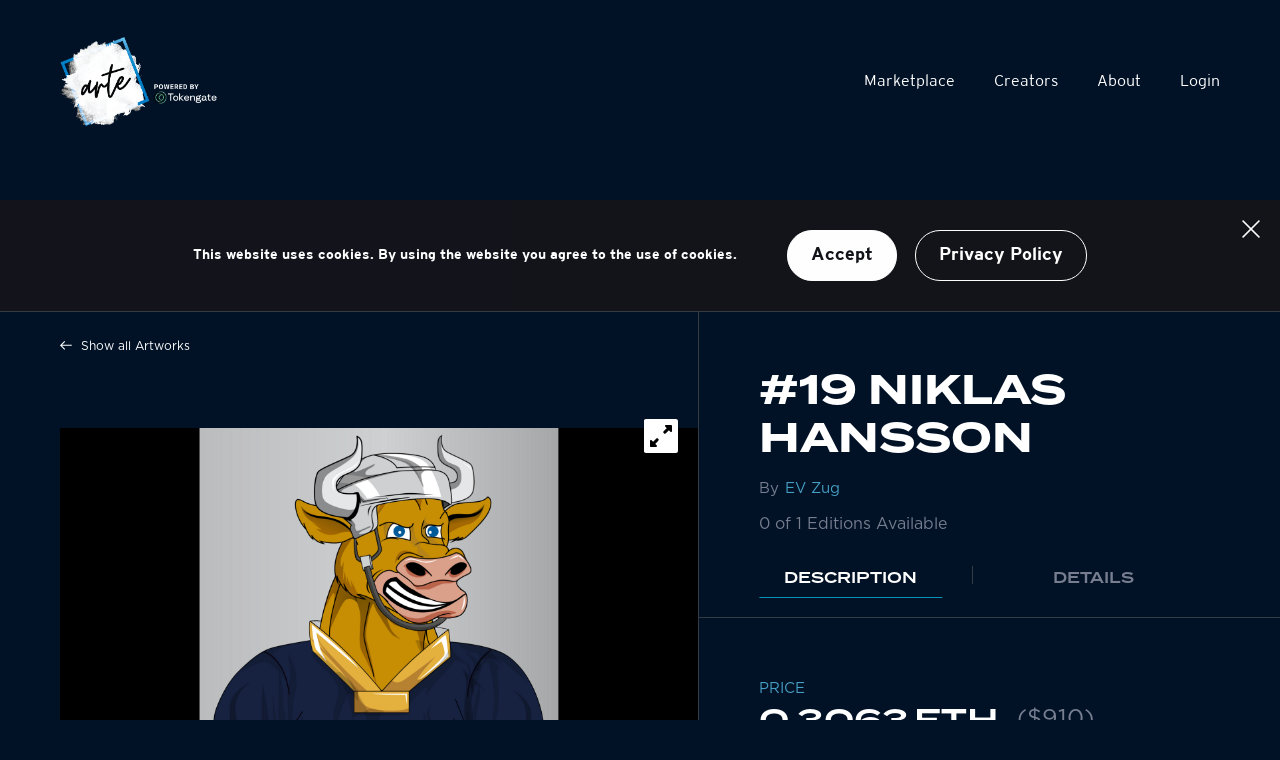

--- FILE ---
content_type: text/html
request_url: https://www.tokengate.art/en/marketplace/19-niklas-hansson-49/
body_size: 26563
content:
<!DOCTYPE html><html lang="en"><head><meta charSet="utf-8"/><meta http-equiv="x-ua-compatible" content="ie=edge"/><meta name="viewport" content="width=device-width, initial-scale=1, shrink-to-fit=no"/><style data-href="/styles.50f3a0df7b2b843f74ea.css" id="gatsby-global-css">/*! normalize.css v8.0.1 | MIT License | github.com/necolas/normalize.css */html{line-height:1.15}main{display:block}h1{font-size:2em;margin:.67em 0}hr{box-sizing:content-box;height:0;overflow:visible}pre{font-family:monospace,monospace;font-size:1em}a{background-color:transparent}abbr[title]{border-bottom:none;text-decoration:underline;-webkit-text-decoration:underline dotted;text-decoration:underline dotted}b,strong{font-weight:bolder}code,kbd,samp{font-family:monospace,monospace;font-size:1em}small{font-size:80%}sub,sup{font-size:75%;line-height:0;position:relative;vertical-align:baseline}sub{bottom:-.25em}sup{top:-.5em}img{border-style:none}button,input,optgroup,select,textarea{font-family:inherit;font-size:100%;line-height:1.15;margin:0}button,input{overflow:visible}button,select{text-transform:none}[type=button],[type=reset],[type=submit],button{-webkit-appearance:button}[type=button]::-moz-focus-inner,[type=reset]::-moz-focus-inner,[type=submit]::-moz-focus-inner,button::-moz-focus-inner{border-style:none;padding:0}[type=button]:-moz-focusring,[type=reset]:-moz-focusring,[type=submit]:-moz-focusring,button:-moz-focusring{outline:1px dotted ButtonText}fieldset{padding:.35em .75em .625em}legend{box-sizing:border-box;color:inherit;display:table;max-width:100%;padding:0;white-space:normal}progress{vertical-align:baseline}textarea{-webkit-overflow-scrolling:touch;overflow:auto}[type=checkbox],[type=radio]{box-sizing:border-box;padding:0}[type=number]::-webkit-inner-spin-button,[type=number]::-webkit-outer-spin-button{height:auto}[type=search]{-webkit-appearance:textfield;outline-offset:-2px}[type=search]::-webkit-search-decoration{-webkit-appearance:none}::-webkit-file-upload-button{-webkit-appearance:button;font:inherit}details{display:block}summary{display:list-item}[hidden],template{display:none}*,:after,:before{box-sizing:inherit}html{box-sizing:border-box;font-family:-apple-system,sans-serif;font-size:1.125rem;-ms-text-size-adjust:100%;-webkit-text-size-adjust:100%}body,html{-webkit-overflow-scrolling:touch;height:100%}body{-moz-osx-font-smoothing:grayscale;-webkit-font-smoothing:antialiased;-ms-font-feature-settings:"kern","liga","clig","calt";-webkit-font-feature-settings:"kern","liga","clig","calt";font-feature-settings:"kern","liga","clig","calt","kern";-webkit-font-kerning:normal;font-kerning:normal;margin:0;overflow-x:hidden;overflow-y:scroll;text-rendering:geometricPrecision}body,html{background-color:#000;color:#fff}img{height:auto}img,svg{max-width:100%}div:focus,img:focus,svg:focus{outline:none}a{color:inherit;text-decoration:none}a:not([href]):hover{cursor:default}dd,dl,p{margin:0 0 1.45rem;padding:0}button:focus{outline:none}.grecaptcha-badge{visibility:hidden}#ie11-page{display:none}@media (-ms-high-contrast:active),(-ms-high-contrast:none){#ie11-page{display:inline!important;display:initial!important}#footer,#header,#main{display:none!important}}.swiper{padding-bottom:50px;padding-top:50px;width:100%}.swiper-slide{background-position:50%;background-size:cover;height:18.75rem;width:31.25rem}@-webkit-keyframes skeleton{0%{opacity:.5;-webkit-transform:translateY(6px) scale(.98);transform:translateY(6px) scale(.98)}85%,to{opacity:1;-webkit-transform:translateY(0) scale(1);transform:translateY(0) scale(1)}}@keyframes skeleton{to{background-position:right -70px top 0}}@font-face{src:local("Interstate Thin"),local("Interstate-Thin"),url(/static/Interstate-Thin-ae6fe158e9eca190ff84aabc07f15a18.woff2) format("woff2"),url(/static/Interstate-Thin-c7d71664e152376592cd97d003e131f4.woff) format("woff");font-display:swap;font-family:Interstate;font-style:normal;font-weight:100}@font-face{src:local("Interstate Thin Italic"),local("Interstate-ThinItalic"),url(/static/Interstate-ThinItalic-d961d4e748b6ee78516a1ea77dcae6c4.woff2) format("woff2"),url(/static/Interstate-ThinItalic-b909d76e1368f88d1802b9efa4f34cb0.woff) format("woff");font-display:swap;font-family:Interstate;font-style:italic;font-weight:100}@font-face{src:local("Interstate ExtraLight"),local("Interstate-ExtraLight"),url(/static/Interstate-ExtraLight-c646d7293892bb24b7cdf9f053aa9b6c.woff2) format("woff2"),url(/static/Interstate-ExtraLight-90fa19d712c62e4485ce03a7450dfb10.woff) format("woff");font-display:swap;font-family:Interstate;font-style:normal;font-weight:200}@font-face{src:local("Interstate ExtraLight Italic"),local("Interstate-ExtraLightItalic"),url(/static/Interstate-ExtraLightItalic-97a104dde3749c6e05a69feb09f56a17.woff2) format("woff2"),url(/static/Interstate-ExtraLightItalic-9be97d4b2ddc703ee1337f30d5320ca0.woff) format("woff");font-display:swap;font-family:Interstate;font-style:italic;font-weight:200}@font-face{src:local("Interstate Light"),local("Interstate-Light"),url(/static/Interstate-Light-973937ab9dbcd1e376555eb22aaa735c.woff2) format("woff2"),url(/static/Interstate-Light-ddfe222a96f0558e50d66b517ab617ee.woff) format("woff");font-display:swap;font-family:Interstate;font-style:normal;font-weight:300}@font-face{src:local("Interstate Light Italic"),local("Interstate-LightItalic"),url(/static/Interstate-LightItalic-f2977610ebb54892c4f1b6067352d65d.woff2) format("woff2"),url(/static/Interstate-LightItalic-b6908d94ee846d12325fb7123a26823b.woff) format("woff");font-display:swap;font-family:Interstate;font-style:italic;font-weight:300}@font-face{src:local("Interstate Regular"),local("Interstate-Regular"),url(/static/Interstate-Regular-7993975216dca88aa1f7c09e3d5f41ec.woff2) format("woff2"),url(/static/Interstate-Regular-26c506977fea81f3182e9fe4e41e66c2.woff) format("woff");font-display:swap;font-family:Interstate;font-style:normal;font-weight:400}@font-face{src:local("Interstate Regular Italic"),local("Interstate-RegularItalic"),url(/static/Interstate-RegularItalic-4615e80129123b8025d7ea70d5fb32c6.woff2) format("woff2"),url(/static/Interstate-RegularItalic-ae66ededa7401035d3389c414c2820c9.woff) format("woff");font-display:swap;font-family:Interstate;font-style:italic;font-weight:400}@font-face{src:local("Interstate Light"),local("Interstate-Light"),url(/static/Interstate-Light-973937ab9dbcd1e376555eb22aaa735c.woff2) format("woff2"),url(/static/Interstate-Light-ddfe222a96f0558e50d66b517ab617ee.woff) format("woff");font-display:swap;font-family:Interstate;font-style:normal;font-weight:500}@font-face{src:local("Interstate Light"),local("Interstate-Light"),url(/static/Interstate-Light-973937ab9dbcd1e376555eb22aaa735c.woff2) format("woff2"),url(/static/Interstate-Light-ddfe222a96f0558e50d66b517ab617ee.woff) format("woff");font-display:swap;font-family:Interstate;font-style:italic;font-weight:500}@font-face{src:local("Interstate Light"),local("Interstate-Light"),url(/static/Interstate-Light-973937ab9dbcd1e376555eb22aaa735c.woff2) format("woff2"),url(/static/Interstate-Light-ddfe222a96f0558e50d66b517ab617ee.woff) format("woff");font-display:swap;font-family:Interstate;font-style:normal;font-weight:600}@font-face{src:local("Interstate Light"),local("Interstate-Light"),url(/static/Interstate-Light-973937ab9dbcd1e376555eb22aaa735c.woff2) format("woff2"),url(/static/Interstate-Light-ddfe222a96f0558e50d66b517ab617ee.woff) format("woff");font-display:swap;font-family:Interstate;font-style:italic;font-weight:600}@font-face{src:local("Interstate Bold"),local("Interstate-Bold"),url(/static/Interstate-Bold-8c6bf8860902ee906132cd1015e964d4.woff2) format("woff2"),url(/static/Interstate-Bold-07236465bc3cfbd8ef93b3e728582109.woff) format("woff");font-display:swap;font-family:Interstate;font-style:normal;font-weight:700}@font-face{src:local("Interstate-BoldItalic"),url(/static/Interstate-BoldItalic-bb20fb71888101dd32ef45764831582f.woff2) format("woff2"),url(/static/Interstate-BoldItalic-b1356393ea3897d8a9708eded67dc013.woff) format("woff");font-display:swap;font-family:Interstate;font-style:italic;font-weight:700}@font-face{src:url(/static/Termina-Demi-d6f644eb48d0f9c1fc7a75d3ce2a70b5.otf) format("opentype");font-display:swap;font-family:Termina;font-style:normal;font-weight:400}@font-face{src:url(/static/Termina-Bold-c7496781376ce1453a4de7cc4c845f30.otf) format("opentype");font-display:swap;font-family:Termina;font-style:normal;font-weight:700}@font-face{src:url(/static/Gotham-Book-9019ab71e2d2d6cc3c9f4140cb27a618.otf) format("opentype");font-display:swap;font-family:Gotham;font-style:normal;font-weight:400}@font-face{src:url(/static/Gotham-Medium-1fef2fca683b4acc8da9b75bb5e24401.otf) format("opentype");font-display:swap;font-family:Gotham;font-style:normal;font-weight:500}@font-face{src:url(/static/Gotham-Bold-5d6f50ed2dde0e4ad455448f896c09f0.otf) format("opentype");font-display:swap;font-family:Gotham;font-style:normal;font-weight:700}@font-face{src:url("data:application/font-woff;charset=utf-8;base64, [base64]//wADZ2x5ZgAAAywAAADMAAAD2MHtryVoZWFkAAABbAAAADAAAAA2E2+eoWhoZWEAAAGcAAAAHwAAACQC9gDzaG10eAAAAigAAAAZAAAArgJkABFsb2NhAAAC0AAAAFoAAABaFQAUGG1heHAAAAG8AAAAHwAAACAAcABAbmFtZQAAA/gAAAE5AAACXvFdBwlwb3N0AAAFNAAAAGIAAACE5s74hXjaY2BkYGAAYpf5Hu/j+W2+MnAzMYDAzaX6QjD6/4//Bxj5GA8AuRwMYGkAPywL13jaY2BkYGA88P8Agx4j+/8fQDYfA1AEBWgDAIB2BOoAeNpjYGRgYNBh4GdgYgABEMnIABJzYNADCQAACWgAsQB42mNgYfzCOIGBlYGB0YcxjYGBwR1Kf2WQZGhhYGBiYGVmgAFGBiQQkOaawtDAoMBQxXjg/wEGPcYDDA4wNUA2CCgwsAAAO4EL6gAAeNpj2M0gyAACqxgGNWBkZ2D4/wMA+xkDdgAAAHjaY2BgYGaAYBkGRgYQiAHyGMF8FgYHIM3DwMHABGQrMOgyWDLEM1T9/w8UBfEMgLzE////P/5//f/V/xv+r4eaAAeMbAxwIUYmIMHEgKYAYjUcsDAwsLKxc3BycfPw8jEQA/[base64]/uznmfPFBNODM2K7MTQ45YEAZqGP81AmGGcF3iPqOop0r1SPTaTbVkfUe4HXj97wYE+yNwWYxwWu4v1ugWHgo3S1XdZEVqWM7ET0cfnLGxWfkgR42o2PvWrDMBSFj/IHLaF0zKjRgdiVMwScNRAoWUoH78Y2icB/yIY09An6AH2Bdu/UB+yxopYshQiEvnvu0dURgDt8QeC8PDw7Fpji3fEA4z/PEJ6YOB5hKh4dj3EvXhxPqH/SKUY3rJ7srZ4FZnh1PMAtPhwP6fl2PMJMPDgeQ4rY8YT6Gzao0eAEA409DuggmTnFnOcSCiEiLMgxCiTI6Cq5DZUd3Qmp10vO0LaLTd2cjN4fOumlc7lUYbSQcZFkutRG7g6JKZKy0RmdLY680CDnEJ+UMkpFFe1RN7nxdVpXrC4aTtnaurOnYercZg2YVmLN/d/gczfEimrE/fs/bOuq29Zmn8tloORaXgZgGa78yO9/cnXm2BpaGvq25Dv9S4E9+5SIc9PqupJKhYFSSl47+Qcr1mYNAAAAeNptw0cKwkAAAMDZJA8Q7OUJvkLsPfZ6zFVERPy8qHh2YER+3i/BP83vIBLLySsoKimrqKqpa2hp6+jq6RsYGhmbmJqZSy0sraxtbO3sHRydnEMU4uR6yx7JJXveP7WrDycAAAAAAAH//wACeNpjYGRgYOABYhkgZgJCZgZNBkYGLQZtIJsFLMYAAAw3ALgAeNolizEKgDAQBCchRbC2sFER0YD6qVQiBCv/H9ezGI6Z5XBAw8CBK/m5iQQVauVbXLnOrMZv2oLdKFa8Pjuru2hJzGabmOSLzNMzvutpB3N42mNgZGBg4GKQYzBhYMxJLMlj4GBgAYow/P/PAJJhLM6sSoWKfWCAAwDAjgbRAAB42mNgYGBkAIIbCZo5IPrmUn0hGA0AO8EFTQAA") format("woff");font-family:swiper-icons;font-style:normal;font-weight:400}:root{--swiper-theme-color:#007aff}.swiper-container{-webkit-overflow-scrolling:touch;list-style:none;margin-left:auto;margin-right:auto;overflow:hidden;padding:0;position:relative;z-index:1}.swiper-container-vertical>.swiper-wrapper{flex-direction:column}.swiper-wrapper{box-sizing:content-box;display:flex;height:100%;position:relative;transition-property:transform;width:100%;z-index:1}.swiper-container-android .swiper-slide,.swiper-wrapper{transform:translateZ(0)}.swiper-container-multirow>.swiper-wrapper{flex-wrap:wrap}.swiper-container-multirow-column>.swiper-wrapper{flex-direction:column;flex-wrap:wrap}.swiper-container-free-mode>.swiper-wrapper{margin:0 auto;transition-timing-function:ease-out}.swiper-slide{flex-shrink:0;height:100%;position:relative;transition-property:transform;width:100%}.swiper-slide-invisible-blank{visibility:hidden}.swiper-container-autoheight,.swiper-container-autoheight .swiper-slide{height:auto}.swiper-container-autoheight .swiper-wrapper{align-items:flex-start;transition-property:transform,height}.swiper-container-3d{perspective:1200px}.swiper-container-3d .swiper-cube-shadow,.swiper-container-3d .swiper-slide,.swiper-container-3d .swiper-slide-shadow-bottom,.swiper-container-3d .swiper-slide-shadow-left,.swiper-container-3d .swiper-slide-shadow-right,.swiper-container-3d .swiper-slide-shadow-top,.swiper-container-3d .swiper-wrapper{transform-style:preserve-3d}.swiper-container-3d .swiper-slide-shadow-bottom,.swiper-container-3d .swiper-slide-shadow-left,.swiper-container-3d .swiper-slide-shadow-right,.swiper-container-3d .swiper-slide-shadow-top{height:100%;left:0;pointer-events:none;position:absolute;top:0;width:100%;z-index:10}.swiper-container-3d .swiper-slide-shadow-left{background-image:linear-gradient(270deg,rgba(0,0,0,.5),transparent)}.swiper-container-3d .swiper-slide-shadow-right{background-image:linear-gradient(90deg,rgba(0,0,0,.5),transparent)}.swiper-container-3d .swiper-slide-shadow-top{background-image:linear-gradient(0deg,rgba(0,0,0,.5),transparent)}.swiper-container-3d .swiper-slide-shadow-bottom{background-image:linear-gradient(180deg,rgba(0,0,0,.5),transparent)}.swiper-container-css-mode>.swiper-wrapper{scrollbar-width:none;-ms-overflow-style:none;-webkit-overflow-scrolling:touch;overflow:auto}.swiper-container-css-mode>.swiper-wrapper::-webkit-scrollbar{display:none}.swiper-container-css-mode>.swiper-wrapper>.swiper-slide{scroll-snap-align:start start}.swiper-container-horizontal.swiper-container-css-mode>.swiper-wrapper{scroll-snap-type:x mandatory}.swiper-container-vertical.swiper-container-css-mode>.swiper-wrapper{scroll-snap-type:y mandatory}:root{--swiper-navigation-size:44px}.swiper-button-next,.swiper-button-prev{align-items:center;color:var(--swiper-theme-color);color:var(--swiper-navigation-color,var(--swiper-theme-color));cursor:pointer;display:flex;height:44px;height:var(--swiper-navigation-size);justify-content:center;margin-top:-22px;margin-top:calc(var(--swiper-navigation-size)*-1/2);position:absolute;top:50%;width:27px;width:calc(var(--swiper-navigation-size)/44*27);z-index:10}.swiper-button-next.swiper-button-disabled,.swiper-button-prev.swiper-button-disabled{cursor:auto;opacity:.35;pointer-events:none}.swiper-button-next:after,.swiper-button-prev:after{font-family:swiper-icons;font-size:44px;font-size:var(--swiper-navigation-size);-moz-font-feature-settings:normal,;font-feature-settings:normal,;font-variant:normal;letter-spacing:0;line-height:1;text-transform:none!important;text-transform:none}.swiper-button-prev,.swiper-container-rtl .swiper-button-next{left:10px;right:auto}.swiper-button-prev:after,.swiper-container-rtl .swiper-button-next:after{content:"prev"}.swiper-button-next,.swiper-container-rtl .swiper-button-prev{left:auto;right:10px}.swiper-button-next:after,.swiper-container-rtl .swiper-button-prev:after{content:"next"}.swiper-button-next.swiper-button-white,.swiper-button-prev.swiper-button-white{--swiper-navigation-color:#fff}.swiper-button-next.swiper-button-black,.swiper-button-prev.swiper-button-black{--swiper-navigation-color:#000}.swiper-button-lock{display:none}.swiper-pagination{position:absolute;text-align:center;transform:translateZ(0);transition:opacity .3s;z-index:10}.swiper-pagination.swiper-pagination-hidden{opacity:0}.swiper-container-horizontal>.swiper-pagination-bullets,.swiper-pagination-custom,.swiper-pagination-fraction{bottom:10px;left:0;width:100%}.swiper-pagination-bullets-dynamic{-webkit-overflow-scrolling:touch;font-size:0;overflow:hidden}.swiper-pagination-bullets-dynamic .swiper-pagination-bullet{position:relative;transform:scale(.33)}.swiper-pagination-bullets-dynamic .swiper-pagination-bullet-active,.swiper-pagination-bullets-dynamic .swiper-pagination-bullet-active-main{transform:scale(1)}.swiper-pagination-bullets-dynamic .swiper-pagination-bullet-active-prev{transform:scale(.66)}.swiper-pagination-bullets-dynamic .swiper-pagination-bullet-active-prev-prev{transform:scale(.33)}.swiper-pagination-bullets-dynamic .swiper-pagination-bullet-active-next{transform:scale(.66)}.swiper-pagination-bullets-dynamic .swiper-pagination-bullet-active-next-next{transform:scale(.33)}.swiper-pagination-bullet{background:#000;border-radius:100%;display:inline-block;height:.5rem;opacity:.2;width:.5rem}button.swiper-pagination-bullet{-webkit-appearance:none;-moz-appearance:none;appearance:none;border:none;box-shadow:none;margin:0;padding:0}.swiper-pagination-clickable .swiper-pagination-bullet{cursor:pointer}.swiper-pagination-bullet-active{background:var(--swiper-theme-color);background:var(--swiper-pagination-color,var(--swiper-theme-color));opacity:1}.swiper-container-vertical>.swiper-pagination-bullets{right:10px;top:50%;transform:translate3d(0,-50%,0)}.swiper-container-vertical>.swiper-pagination-bullets .swiper-pagination-bullet{display:block;margin:.375rem 0}.swiper-container-vertical>.swiper-pagination-bullets.swiper-pagination-bullets-dynamic{top:50%;transform:translateY(-50%);width:.5rem}.swiper-container-vertical>.swiper-pagination-bullets.swiper-pagination-bullets-dynamic .swiper-pagination-bullet{display:inline-block;transition:transform .2s,top .2s}.swiper-container-horizontal>.swiper-pagination-bullets .swiper-pagination-bullet{margin:0 4px}.swiper-container-horizontal>.swiper-pagination-bullets.swiper-pagination-bullets-dynamic{left:50%;transform:translateX(-50%);white-space:nowrap}.swiper-container-horizontal>.swiper-pagination-bullets.swiper-pagination-bullets-dynamic .swiper-pagination-bullet{transition:transform .2s,left .2s}.swiper-container-horizontal.swiper-container-rtl>.swiper-pagination-bullets-dynamic .swiper-pagination-bullet{transition:transform .2s,right .2s}.swiper-pagination-progressbar{background:rgba(0,0,0,.25);position:absolute}.swiper-pagination-progressbar .swiper-pagination-progressbar-fill{background:var(--swiper-theme-color);background:var(--swiper-pagination-color,var(--swiper-theme-color));height:100%;left:0;position:absolute;top:0;transform:scale(0);transform-origin:left top;width:100%}.swiper-container-rtl .swiper-pagination-progressbar .swiper-pagination-progressbar-fill{transform-origin:right top}.swiper-container-horizontal>.swiper-pagination-progressbar,.swiper-container-vertical>.swiper-pagination-progressbar.swiper-pagination-progressbar-opposite{height:4px;left:0;top:0;width:100%}.swiper-container-horizontal>.swiper-pagination-progressbar.swiper-pagination-progressbar-opposite,.swiper-container-vertical>.swiper-pagination-progressbar{height:100%;left:0;top:0;width:4px}.swiper-pagination-white{--swiper-pagination-color:#fff}.swiper-pagination-black{--swiper-pagination-color:#000}.swiper-pagination-lock{display:none}.swiper-scrollbar{background:rgba(0,0,0,.1);border-radius:10px;position:relative;-ms-touch-action:none}.swiper-container-horizontal>.swiper-scrollbar{bottom:3px;height:.3125rem;left:1%;position:absolute;width:98%;z-index:50}.swiper-container-vertical>.swiper-scrollbar{height:98%;position:absolute;right:3px;top:1%;width:.3125rem;z-index:50}.swiper-scrollbar-drag{background:rgba(0,0,0,.5);border-radius:10px;height:100%;left:0;position:relative;top:0;width:100%}.swiper-scrollbar-cursor-drag{cursor:move}.swiper-scrollbar-lock{display:none}.swiper-zoom-container{align-items:center;display:flex;height:100%;justify-content:center;text-align:center;width:100%}.swiper-zoom-container>canvas,.swiper-zoom-container>img,.swiper-zoom-container>svg{max-height:100%;max-width:100%;object-fit:contain}.swiper-slide-zoomed{cursor:move}.swiper-lazy-preloader{animation:swiper-preloader-spin 1s linear infinite;border-left:4px solid var(--swiper-theme-color);border-bottom:4px solid var(--swiper-theme-color);border-right:4px solid var(--swiper-theme-color);border:4px solid var(--swiper-preloader-color,var(--swiper-theme-color));border-radius:50%;border-top:4px solid transparent;box-sizing:border-box;height:2.625rem;left:50%;margin-left:-21px;margin-top:-21px;position:absolute;top:50%;transform-origin:50%;width:2.625rem;z-index:10}.swiper-lazy-preloader-white{--swiper-preloader-color:#fff}.swiper-lazy-preloader-black{--swiper-preloader-color:#000}@keyframes swiper-preloader-spin{to{transform:rotate(1turn)}}.swiper-container .swiper-notification{left:0;opacity:0;pointer-events:none;position:absolute;top:0;z-index:-1000}.swiper-container-fade.swiper-container-free-mode .swiper-slide{transition-timing-function:ease-out}.swiper-container-fade .swiper-slide{pointer-events:none;transition-property:opacity}.swiper-container-fade .swiper-slide .swiper-slide{pointer-events:none}.swiper-container-fade .swiper-slide-active,.swiper-container-fade .swiper-slide-active .swiper-slide-active{pointer-events:auto}.swiper-container-cube{overflow:visible}.swiper-container-cube .swiper-slide{-webkit-backface-visibility:hidden;backface-visibility:hidden;height:100%;pointer-events:none;transform-origin:0 0;visibility:hidden;width:100%;z-index:1}.swiper-container-cube .swiper-slide .swiper-slide{pointer-events:none}.swiper-container-cube.swiper-container-rtl .swiper-slide{transform-origin:100% 0}.swiper-container-cube .swiper-slide-active,.swiper-container-cube .swiper-slide-active .swiper-slide-active{pointer-events:auto}.swiper-container-cube .swiper-slide-active,.swiper-container-cube .swiper-slide-next,.swiper-container-cube .swiper-slide-next+.swiper-slide,.swiper-container-cube .swiper-slide-prev{pointer-events:auto;visibility:visible}.swiper-container-cube .swiper-slide-shadow-bottom,.swiper-container-cube .swiper-slide-shadow-left,.swiper-container-cube .swiper-slide-shadow-right,.swiper-container-cube .swiper-slide-shadow-top{-webkit-backface-visibility:hidden;backface-visibility:hidden;z-index:0}.swiper-container-cube .swiper-cube-shadow{background:#000;bottom:0;-webkit-filter:blur(50px);filter:blur(50px);height:100%;left:0;opacity:.6;position:absolute;width:100%;z-index:0}.swiper-container-flip{overflow:visible}.swiper-container-flip .swiper-slide{-webkit-backface-visibility:hidden;backface-visibility:hidden;pointer-events:none;z-index:1}.swiper-container-flip .swiper-slide .swiper-slide{pointer-events:none}.swiper-container-flip .swiper-slide-active,.swiper-container-flip .swiper-slide-active .swiper-slide-active{pointer-events:auto}.swiper-container-flip .swiper-slide-shadow-bottom,.swiper-container-flip .swiper-slide-shadow-left,.swiper-container-flip .swiper-slide-shadow-right,.swiper-container-flip .swiper-slide-shadow-top{-webkit-backface-visibility:hidden;backface-visibility:hidden;z-index:0}.react-datepicker-popper[data-placement^=bottom] .react-datepicker__triangle,.react-datepicker-popper[data-placement^=top] .react-datepicker__triangle,.react-datepicker__month-read-view--down-arrow,.react-datepicker__month-year-read-view--down-arrow,.react-datepicker__year-read-view--down-arrow{margin-left:-8px;position:absolute}.react-datepicker-popper[data-placement^=bottom] .react-datepicker__triangle,.react-datepicker-popper[data-placement^=bottom] .react-datepicker__triangle:before,.react-datepicker-popper[data-placement^=top] .react-datepicker__triangle,.react-datepicker-popper[data-placement^=top] .react-datepicker__triangle:before,.react-datepicker__month-read-view--down-arrow,.react-datepicker__month-read-view--down-arrow:before,.react-datepicker__month-year-read-view--down-arrow,.react-datepicker__month-year-read-view--down-arrow:before,.react-datepicker__year-read-view--down-arrow,.react-datepicker__year-read-view--down-arrow:before{border:8px solid transparent;box-sizing:content-box;height:0;position:absolute;width:1px}.react-datepicker-popper[data-placement^=bottom] .react-datepicker__triangle:before,.react-datepicker-popper[data-placement^=top] .react-datepicker__triangle:before,.react-datepicker__month-read-view--down-arrow:before,.react-datepicker__month-year-read-view--down-arrow:before,.react-datepicker__year-read-view--down-arrow:before{border-bottom-color:#aeaeae;border-width:8px;content:"";left:-8px;z-index:-1}.react-datepicker-popper[data-placement^=bottom] .react-datepicker__triangle{margin-top:-8px;top:0}.react-datepicker-popper[data-placement^=bottom] .react-datepicker__triangle,.react-datepicker-popper[data-placement^=bottom] .react-datepicker__triangle:before{border-bottom-color:#f0f0f0;border-top:none}.react-datepicker-popper[data-placement^=bottom] .react-datepicker__triangle:before{border-bottom-color:#aeaeae;top:-1px}.react-datepicker-popper[data-placement^=top] .react-datepicker__triangle,.react-datepicker__month-read-view--down-arrow,.react-datepicker__month-year-read-view--down-arrow,.react-datepicker__year-read-view--down-arrow{bottom:0;margin-bottom:-8px}.react-datepicker-popper[data-placement^=top] .react-datepicker__triangle,.react-datepicker-popper[data-placement^=top] .react-datepicker__triangle:before,.react-datepicker__month-read-view--down-arrow,.react-datepicker__month-read-view--down-arrow:before,.react-datepicker__month-year-read-view--down-arrow,.react-datepicker__month-year-read-view--down-arrow:before,.react-datepicker__year-read-view--down-arrow,.react-datepicker__year-read-view--down-arrow:before{border-bottom:none;border-top-color:#fff}.react-datepicker-popper[data-placement^=top] .react-datepicker__triangle:before,.react-datepicker__month-read-view--down-arrow:before,.react-datepicker__month-year-read-view--down-arrow:before,.react-datepicker__year-read-view--down-arrow:before{border-top-color:#aeaeae;bottom:-1px}.react-datepicker-wrapper{border:0;display:inline-block;padding:0}.react-datepicker{background-color:#fff;border:1px solid #aeaeae;border-radius:.3rem;color:#000;display:inline-block;font-family:Helvetica Neue,Helvetica,Arial,sans-serif;font-size:.8rem;position:relative}.react-datepicker--time-only .react-datepicker__triangle{left:35px}.react-datepicker--time-only .react-datepicker__time-container{border-left:0}.react-datepicker--time-only .react-datepicker__time,.react-datepicker--time-only .react-datepicker__time-box{border-bottom-left-radius:.3rem;border-bottom-right-radius:.3rem}.react-datepicker__triangle{left:50px;position:absolute}.react-datepicker-popper{z-index:1}.react-datepicker-popper[data-placement^=bottom]{margin-top:10px}.react-datepicker-popper[data-placement=bottom-end] .react-datepicker__triangle,.react-datepicker-popper[data-placement=top-end] .react-datepicker__triangle{left:auto;right:50px}.react-datepicker-popper[data-placement^=top]{margin-bottom:10px}.react-datepicker-popper[data-placement^=right]{margin-left:8px}.react-datepicker-popper[data-placement^=right] .react-datepicker__triangle{left:auto;right:42px}.react-datepicker-popper[data-placement^=left]{margin-right:8px}.react-datepicker-popper[data-placement^=left] .react-datepicker__triangle{left:42px;right:auto}.react-datepicker__header{background-color:#f0f0f0;border-bottom:1px solid #aeaeae;border-top-left-radius:.3rem;padding-top:8px;position:relative;text-align:center}.react-datepicker__header--time{padding-bottom:8px;padding-left:5px;padding-right:5px}.react-datepicker__header--time:not(.react-datepicker__header--time--only){border-top-left-radius:0}.react-datepicker__header:not(.react-datepicker__header--has-time-select){border-top-right-radius:.3rem}.react-datepicker__month-dropdown-container--scroll,.react-datepicker__month-dropdown-container--select,.react-datepicker__month-year-dropdown-container--scroll,.react-datepicker__month-year-dropdown-container--select,.react-datepicker__year-dropdown-container--scroll,.react-datepicker__year-dropdown-container--select{display:inline-block;margin:0 2px}.react-datepicker-time__header,.react-datepicker-year-header,.react-datepicker__current-month{color:#000;font-size:.944rem;font-weight:700;margin-top:0}.react-datepicker-time__header{-webkit-overflow-scrolling:touch;overflow:hidden;text-overflow:ellipsis;white-space:nowrap}.react-datepicker__navigation{-webkit-overflow-scrolling:touch;background:none;border:.45rem solid transparent;cursor:pointer;height:.625rem;line-height:1.7rem;overflow:hidden;padding:0;position:absolute;text-align:center;text-indent:-999em;top:10px;width:0;width:.625rem;z-index:1}.react-datepicker__navigation--previous{border-right-color:#ccc;left:10px}.react-datepicker__navigation--previous:hover{border-right-color:#b3b3b3}.react-datepicker__navigation--previous--disabled,.react-datepicker__navigation--previous--disabled:hover{border-right-color:#e6e6e6;cursor:default}.react-datepicker__navigation--next{border-left-color:#ccc;right:10px}.react-datepicker__navigation--next--with-time:not(.react-datepicker__navigation--next--with-today-button){right:95px}.react-datepicker__navigation--next:hover{border-left-color:#b3b3b3}.react-datepicker__navigation--next--disabled,.react-datepicker__navigation--next--disabled:hover{border-left-color:#e6e6e6;cursor:default}.react-datepicker__navigation--years{display:block;margin-left:auto;margin-right:auto;position:relative;top:0}.react-datepicker__navigation--years-previous{border-top-color:#ccc;top:4px}.react-datepicker__navigation--years-previous:hover{border-top-color:#b3b3b3}.react-datepicker__navigation--years-upcoming{border-bottom-color:#ccc;top:-4px}.react-datepicker__navigation--years-upcoming:hover{border-bottom-color:#b3b3b3}.react-datepicker__month-container{float:left}.react-datepicker__year{margin:.4rem;text-align:center}.react-datepicker__year-wrapper{display:flex;flex-wrap:wrap;max-width:180px}.react-datepicker__year .react-datepicker__year-text{display:inline-block;margin:2px;width:4rem}.react-datepicker__month{margin:.4rem;text-align:center}.react-datepicker__month .react-datepicker__month-text,.react-datepicker__month .react-datepicker__quarter-text{display:inline-block;margin:2px;width:4rem}.react-datepicker__input-time-container{clear:both;float:left;margin:.3125rem 0 .625rem .9375rem;text-align:left;width:100%}.react-datepicker__input-time-container .react-datepicker-time__caption,.react-datepicker__input-time-container .react-datepicker-time__input-container{display:inline-block}.react-datepicker__input-time-container .react-datepicker-time__input-container .react-datepicker-time__input{display:inline-block;margin-left:10px}.react-datepicker__input-time-container .react-datepicker-time__input-container .react-datepicker-time__input input{width:auto}.react-datepicker__input-time-container .react-datepicker-time__input-container .react-datepicker-time__input input[type=time]::-webkit-inner-spin-button,.react-datepicker__input-time-container .react-datepicker-time__input-container .react-datepicker-time__input input[type=time]::-webkit-outer-spin-button{-webkit-appearance:none;margin:0}.react-datepicker__input-time-container .react-datepicker-time__input-container .react-datepicker-time__input input[type=time]{-moz-appearance:textfield}.react-datepicker__input-time-container .react-datepicker-time__input-container .react-datepicker-time__delimiter{display:inline-block;margin-left:5px}.react-datepicker__time-container{border-left:1px solid #aeaeae;float:right;width:5.3125rem}.react-datepicker__time-container--with-today-button{border:1px solid #aeaeae;border-radius:.3rem;display:inline;position:absolute;right:-72px;top:0}.react-datepicker__time-container .react-datepicker__time{background:#fff;border-bottom-right-radius:.3rem;position:relative}.react-datepicker__time-container .react-datepicker__time .react-datepicker__time-box{-webkit-overflow-scrolling:touch;border-bottom-right-radius:.3rem;margin:0 auto;overflow-x:hidden;text-align:center;width:5.3125rem}.react-datepicker__time-container .react-datepicker__time .react-datepicker__time-box ul.react-datepicker__time-list{-webkit-overflow-scrolling:touch;box-sizing:content-box;height:13.0375rem;list-style:none;margin:0;overflow-y:scroll;padding-left:0;padding-right:0;width:100%}.react-datepicker__time-container .react-datepicker__time .react-datepicker__time-box ul.react-datepicker__time-list li.react-datepicker__time-list-item{height:1.875rem;padding:.3125rem .625rem;white-space:nowrap}.react-datepicker__time-container .react-datepicker__time .react-datepicker__time-box ul.react-datepicker__time-list li.react-datepicker__time-list-item:hover{background-color:#f0f0f0;cursor:pointer}.react-datepicker__time-container .react-datepicker__time .react-datepicker__time-box ul.react-datepicker__time-list li.react-datepicker__time-list-item--selected{background-color:#216ba5;color:#fff;font-weight:700}.react-datepicker__time-container .react-datepicker__time .react-datepicker__time-box ul.react-datepicker__time-list li.react-datepicker__time-list-item--selected:hover{background-color:#216ba5}.react-datepicker__time-container .react-datepicker__time .react-datepicker__time-box ul.react-datepicker__time-list li.react-datepicker__time-list-item--disabled{color:#ccc}.react-datepicker__time-container .react-datepicker__time .react-datepicker__time-box ul.react-datepicker__time-list li.react-datepicker__time-list-item--disabled:hover{background-color:transparent;cursor:default}.react-datepicker__week-number{color:#ccc;display:inline-block;line-height:1.7rem;margin:.166rem;text-align:center;width:1.7rem}.react-datepicker__week-number.react-datepicker__week-number--clickable{cursor:pointer}.react-datepicker__week-number.react-datepicker__week-number--clickable:hover{background-color:#f0f0f0;border-radius:.3rem}.react-datepicker__day-names,.react-datepicker__week{white-space:nowrap}.react-datepicker__day,.react-datepicker__day-name,.react-datepicker__time-name{color:#000;display:inline-block;line-height:1.7rem;margin:.166rem;text-align:center;width:1.7rem}.react-datepicker__month--in-range,.react-datepicker__month--in-selecting-range,.react-datepicker__month--selected,.react-datepicker__quarter--in-range,.react-datepicker__quarter--in-selecting-range,.react-datepicker__quarter--selected{background-color:#216ba5;border-radius:.3rem;color:#fff}.react-datepicker__month--in-range:hover,.react-datepicker__month--in-selecting-range:hover,.react-datepicker__month--selected:hover,.react-datepicker__quarter--in-range:hover,.react-datepicker__quarter--in-selecting-range:hover,.react-datepicker__quarter--selected:hover{background-color:#1d5d90}.react-datepicker__month--disabled,.react-datepicker__quarter--disabled{color:#ccc;pointer-events:none}.react-datepicker__month--disabled:hover,.react-datepicker__quarter--disabled:hover{background-color:transparent;cursor:default}.react-datepicker__day,.react-datepicker__month-text,.react-datepicker__quarter-text,.react-datepicker__year-text{cursor:pointer}.react-datepicker__day:hover,.react-datepicker__month-text:hover,.react-datepicker__quarter-text:hover,.react-datepicker__year-text:hover{background-color:#f0f0f0;border-radius:.3rem}.react-datepicker__day--today,.react-datepicker__month-text--today,.react-datepicker__quarter-text--today,.react-datepicker__year-text--today{font-weight:700}.react-datepicker__day--highlighted,.react-datepicker__month-text--highlighted,.react-datepicker__quarter-text--highlighted,.react-datepicker__year-text--highlighted{background-color:#3dcc4a;border-radius:.3rem;color:#fff}.react-datepicker__day--highlighted:hover,.react-datepicker__month-text--highlighted:hover,.react-datepicker__quarter-text--highlighted:hover,.react-datepicker__year-text--highlighted:hover{background-color:#32be3f}.react-datepicker__day--highlighted-custom-1,.react-datepicker__month-text--highlighted-custom-1,.react-datepicker__quarter-text--highlighted-custom-1,.react-datepicker__year-text--highlighted-custom-1{color:#f0f}.react-datepicker__day--highlighted-custom-2,.react-datepicker__month-text--highlighted-custom-2,.react-datepicker__quarter-text--highlighted-custom-2,.react-datepicker__year-text--highlighted-custom-2{color:green}.react-datepicker__day--in-range,.react-datepicker__day--in-selecting-range,.react-datepicker__day--selected,.react-datepicker__month-text--in-range,.react-datepicker__month-text--in-selecting-range,.react-datepicker__month-text--selected,.react-datepicker__quarter-text--in-range,.react-datepicker__quarter-text--in-selecting-range,.react-datepicker__quarter-text--selected,.react-datepicker__year-text--in-range,.react-datepicker__year-text--in-selecting-range,.react-datepicker__year-text--selected{background-color:#216ba5;border-radius:.3rem;color:#fff}.react-datepicker__day--in-range:hover,.react-datepicker__day--in-selecting-range:hover,.react-datepicker__day--selected:hover,.react-datepicker__month-text--in-range:hover,.react-datepicker__month-text--in-selecting-range:hover,.react-datepicker__month-text--selected:hover,.react-datepicker__quarter-text--in-range:hover,.react-datepicker__quarter-text--in-selecting-range:hover,.react-datepicker__quarter-text--selected:hover,.react-datepicker__year-text--in-range:hover,.react-datepicker__year-text--in-selecting-range:hover,.react-datepicker__year-text--selected:hover{background-color:#1d5d90}.react-datepicker__day--keyboard-selected,.react-datepicker__month-text--keyboard-selected,.react-datepicker__quarter-text--keyboard-selected,.react-datepicker__year-text--keyboard-selected{background-color:#2a87d0;border-radius:.3rem;color:#fff}.react-datepicker__day--keyboard-selected:hover,.react-datepicker__month-text--keyboard-selected:hover,.react-datepicker__quarter-text--keyboard-selected:hover,.react-datepicker__year-text--keyboard-selected:hover{background-color:#1d5d90}.react-datepicker__day--in-selecting-range,.react-datepicker__month-text--in-selecting-range,.react-datepicker__quarter-text--in-selecting-range,.react-datepicker__year-text--in-selecting-range{background-color:rgba(33,107,165,.5)}.react-datepicker__month--selecting-range .react-datepicker__day--in-range,.react-datepicker__month--selecting-range .react-datepicker__month-text--in-range,.react-datepicker__month--selecting-range .react-datepicker__quarter-text--in-range,.react-datepicker__month--selecting-range .react-datepicker__year-text--in-range{background-color:#f0f0f0;color:#000}.react-datepicker__day--disabled,.react-datepicker__month-text--disabled,.react-datepicker__quarter-text--disabled,.react-datepicker__year-text--disabled{color:#ccc;cursor:default}.react-datepicker__day--disabled:hover,.react-datepicker__month-text--disabled:hover,.react-datepicker__quarter-text--disabled:hover,.react-datepicker__year-text--disabled:hover{background-color:transparent}.react-datepicker__month-text.react-datepicker__month--in-range:hover,.react-datepicker__month-text.react-datepicker__month--selected:hover,.react-datepicker__month-text.react-datepicker__quarter--in-range:hover,.react-datepicker__month-text.react-datepicker__quarter--selected:hover,.react-datepicker__quarter-text.react-datepicker__month--in-range:hover,.react-datepicker__quarter-text.react-datepicker__month--selected:hover,.react-datepicker__quarter-text.react-datepicker__quarter--in-range:hover,.react-datepicker__quarter-text.react-datepicker__quarter--selected:hover{background-color:#216ba5}.react-datepicker__month-text:hover,.react-datepicker__quarter-text:hover{background-color:#f0f0f0}.react-datepicker__input-container{display:inline-block;position:relative;width:100%}.react-datepicker__month-read-view,.react-datepicker__month-year-read-view,.react-datepicker__year-read-view{border:1px solid transparent;border-radius:.3rem}.react-datepicker__month-read-view:hover,.react-datepicker__month-year-read-view:hover,.react-datepicker__year-read-view:hover{cursor:pointer}.react-datepicker__month-read-view:hover .react-datepicker__month-read-view--down-arrow,.react-datepicker__month-read-view:hover .react-datepicker__year-read-view--down-arrow,.react-datepicker__month-year-read-view:hover .react-datepicker__month-read-view--down-arrow,.react-datepicker__month-year-read-view:hover .react-datepicker__year-read-view--down-arrow,.react-datepicker__year-read-view:hover .react-datepicker__month-read-view--down-arrow,.react-datepicker__year-read-view:hover .react-datepicker__year-read-view--down-arrow{border-top-color:#b3b3b3}.react-datepicker__month-read-view--down-arrow,.react-datepicker__month-year-read-view--down-arrow,.react-datepicker__year-read-view--down-arrow{border-top-color:#ccc;border-width:.45rem;float:right;margin-left:20px;position:relative;top:8px}.react-datepicker__month-dropdown,.react-datepicker__month-year-dropdown,.react-datepicker__year-dropdown{background-color:#f0f0f0;border:1px solid #aeaeae;border-radius:.3rem;left:25%;position:absolute;text-align:center;top:30px;width:50%;z-index:1}.react-datepicker__month-dropdown:hover,.react-datepicker__month-year-dropdown:hover,.react-datepicker__year-dropdown:hover{cursor:pointer}.react-datepicker__month-dropdown--scrollable,.react-datepicker__month-year-dropdown--scrollable,.react-datepicker__year-dropdown--scrollable{-webkit-overflow-scrolling:touch;height:9.375rem;overflow-y:scroll}.react-datepicker__month-option,.react-datepicker__month-year-option,.react-datepicker__year-option{display:block;line-height:1.25rem;margin-left:auto;margin-right:auto;width:100%}.react-datepicker__month-option:first-of-type,.react-datepicker__month-year-option:first-of-type,.react-datepicker__year-option:first-of-type{border-top-left-radius:.3rem;border-top-right-radius:.3rem}.react-datepicker__month-option:last-of-type,.react-datepicker__month-year-option:last-of-type,.react-datepicker__year-option:last-of-type{border-bottom-left-radius:.3rem;border-bottom-right-radius:.3rem;-webkit-user-select:none;-moz-user-select:none;-ms-user-select:none;user-select:none}.react-datepicker__month-option:hover,.react-datepicker__month-year-option:hover,.react-datepicker__year-option:hover{background-color:#ccc}.react-datepicker__month-option:hover .react-datepicker__navigation--years-upcoming,.react-datepicker__month-year-option:hover .react-datepicker__navigation--years-upcoming,.react-datepicker__year-option:hover .react-datepicker__navigation--years-upcoming{border-bottom-color:#b3b3b3}.react-datepicker__month-option:hover .react-datepicker__navigation--years-previous,.react-datepicker__month-year-option:hover .react-datepicker__navigation--years-previous,.react-datepicker__year-option:hover .react-datepicker__navigation--years-previous{border-top-color:#b3b3b3}.react-datepicker__month-option--selected,.react-datepicker__month-year-option--selected,.react-datepicker__year-option--selected{left:15px;position:absolute}.react-datepicker__close-icon{background-color:transparent;border:0;cursor:pointer;display:table-cell;height:100%;outline:0;padding:0 .375rem 0 0;position:absolute;right:0;top:0;vertical-align:middle}.react-datepicker__close-icon:after{background-color:#216ba5;border-radius:50%;color:#fff;content:"\D7";cursor:pointer;display:table-cell;font-size:.75rem;height:1rem;line-height:1;padding:2px;text-align:center;vertical-align:middle;width:1rem}.react-datepicker__today-button{background:#f0f0f0;border-top:1px solid #aeaeae;clear:left;cursor:pointer;font-weight:700;padding:.3125rem 0;text-align:center}.react-datepicker__portal{align-items:center;background-color:rgba(0,0,0,.8);display:flex;height:100vh;height:calc(var(--vh, 1vh)*100);justify-content:center;left:0;position:fixed;top:0;width:100vw;z-index:2147483647}.react-datepicker__portal .react-datepicker__day,.react-datepicker__portal .react-datepicker__day-name,.react-datepicker__portal .react-datepicker__time-name{line-height:3rem;width:3rem}@media (max-height:34.375rem),(max-width:25rem){.react-datepicker__portal .react-datepicker__day,.react-datepicker__portal .react-datepicker__day-name,.react-datepicker__portal .react-datepicker__time-name{line-height:2rem;width:2rem}}.react-datepicker__portal .react-datepicker-time__header,.react-datepicker__portal .react-datepicker__current-month{font-size:1.44rem}.react-datepicker__portal .react-datepicker__navigation{border:.81rem solid transparent}.react-datepicker__portal .react-datepicker__navigation--previous{border-right-color:#ccc}.react-datepicker__portal .react-datepicker__navigation--previous:hover{border-right-color:#b3b3b3}.react-datepicker__portal .react-datepicker__navigation--previous--disabled,.react-datepicker__portal .react-datepicker__navigation--previous--disabled:hover{border-right-color:#e6e6e6;cursor:default}.react-datepicker__portal .react-datepicker__navigation--next{border-left-color:#ccc}.react-datepicker__portal .react-datepicker__navigation--next:hover{border-left-color:#b3b3b3}.react-datepicker__portal .react-datepicker__navigation--next--disabled,.react-datepicker__portal .react-datepicker__navigation--next--disabled:hover{border-left-color:#e6e6e6;cursor:default}</style><meta name="generator" content="Gatsby 2.32.10"/><link crossorigin="" href="https://api.tokengate.art/graphql" rel="preconnect"/><link rel="sitemap" type="application/xml" href="/sitemap.xml"/><link rel="canonical" href="https://www.tokengate.art/en/marketplace/19-niklas-hansson-49/" data-baseprotocol="https:" data-basehost="www.tokengate.art"/><title data-react-helmet="true">#19 Niklas Hansson | Tokengate.art</title><meta data-react-helmet="true" property="og:url" content="https://www.tokengate.art/en/marketplace/19-niklas-hansson-49/"/><meta data-react-helmet="true" property="og:image" content="https://www.tokengate.art/static/a63d165e3b5812dfe982fcebd864e676/763c0/39cc474230d2688eb54bbbf4a023c697eaff145d.jpg"/><meta data-react-helmet="true" property="twitter:image" content="https://www.tokengate.art/static/a63d165e3b5812dfe982fcebd864e676/763c0/39cc474230d2688eb54bbbf4a023c697eaff145d.jpg"/><meta data-react-helmet="true" property="og:description" content="The players of the EVZ will be immortalized on the blockchain together with the coaches and the four retired numbers as EVZ Bull NFTs.

Buy an NFT and support the EVZ juniors. A large part of the proceeds goes to the EVZ youth. In addition to the collector&#x27;s value, you also benefit from attractive additional services, which you automatically receive with the ownership of your NFT:
- Exclusive invitation to the EVZ party at SHED Zug with the players of the first team and the staff.
- SHED Barmembership worth 240.- CHF (from 18 years)
- Future airdrops
- Uniquely designed platinum EVZ puck

After purchase, you will be informed by email how to redeem the additional benefits. "/><meta data-react-helmet="true" name="twitter:description" content="The players of the EVZ will be immortalized on the blockchain together with the coaches and the four retired numbers as EVZ Bull NFTs.

Buy an NFT and support the EVZ juniors. A large part of the proceeds goes to the EVZ youth. In addition to the collector&#x27;s value, you also benefit from attractive additional services, which you automatically receive with the ownership of your NFT:
- Exclusive invitation to the EVZ party at SHED Zug with the players of the first team and the staff.
- SHED Barmembership worth 240.- CHF (from 18 years)
- Future airdrops
- Uniquely designed platinum EVZ puck

After purchase, you will be informed by email how to redeem the additional benefits. "/><meta data-react-helmet="true" name="description" content="The players of the EVZ will be immortalized on the blockchain together with the coaches and the four retired numbers as EVZ Bull NFTs.

Buy an NFT and support the EVZ juniors. A large part of the proceeds goes to the EVZ youth. In addition to the collector&#x27;s value, you also benefit from attractive additional services, which you automatically receive with the ownership of your NFT:
- Exclusive invitation to the EVZ party at SHED Zug with the players of the first team and the staff.
- SHED Barmembership worth 240.- CHF (from 18 years)
- Future airdrops
- Uniquely designed platinum EVZ puck

After purchase, you will be informed by email how to redeem the additional benefits. "/><meta data-react-helmet="true" property="og:title" content="#19 Niklas Hansson"/><meta data-react-helmet="true" property="og:type" content="website"/><meta data-react-helmet="true" name="twitter:card" content="summary_large_image"/><meta data-react-helmet="true" name="twitter:creator" content="@ElementumArt"/><meta data-react-helmet="true" name="twitter:title" content="#19 Niklas Hansson"/><meta data-react-helmet="true" name="twitter:site" content="@ElementumArt"/><meta data-react-helmet="true" name="robots" content="index,follow"/><link rel="icon" type="image/png" href="/faviconsfavicon-96x96.png" sizes="96x96"/><link rel="icon" type="image/svg+xml" href="/faviconsfavicon.svg"/>
<link rel="shortcut icon" href="/faviconsfavicon.ico"/>
<link rel="apple-touch-icon" sizes="180x180" href="/faviconsapple-touch-icon.png"/>
<link rel="manifest" href="/faviconssite.webmanifest"/><link rel="preconnect" href="https://www.google-analytics.com"/><link rel="dns-prefetch" href="https://www.google-analytics.com"/><script>
  
  function gaOptout(){document.cookie=disableStr+'=true; expires=Thu, 31 Dec 2099 23:59:59 UTC;path=/',window[disableStr]=!0}var gaProperty='UA-222106860-1',disableStr='ga-disable-'+gaProperty;document.cookie.indexOf(disableStr+'=true')>-1&&(window[disableStr]=!0);
  if(!(parseInt(navigator.doNotTrack) === 1 || parseInt(window.doNotTrack) === 1 || parseInt(navigator.msDoNotTrack) === 1 || navigator.doNotTrack === "yes")) {
    (function(i,s,o,g,r,a,m){i['GoogleAnalyticsObject']=r;i[r]=i[r]||function(){
    (i[r].q=i[r].q||[]).push(arguments)},i[r].l=1*new Date();a=s.createElement(o),
    m=s.getElementsByTagName(o)[0];a.async=1;a.src=g;m.parentNode.insertBefore(a,m)
    })(window,document,'script','https://www.google-analytics.com/analytics.js','ga');
  }
  if (typeof ga === "function") {
    ga('create', 'UA-222106860-1', 'auto', {});
      ga('set', 'anonymizeIp', true);
      
      
      
      
      }</script><link as="script" rel="preload" href="/webpack-runtime-65abf85e83b39c0c03de.js"/><link as="script" rel="preload" href="/framework-dd020fb04ee8564dbf30.js"/><link as="script" rel="preload" href="/app-721f5f4b6be15ce1fe73.js"/><link as="script" rel="preload" href="/styles-542e414068e86ab25241.js"/><link as="script" rel="preload" href="/commons-09b73d840696bd7df766.js"/><link as="script" rel="preload" href="/e71c155e86d06c8e56f0963ad1c2dd4e65abdb22-6f09ea1f1ec177d3ad94.js"/><link as="script" rel="preload" href="/eb2a6ecaf9faa15c65982ce3d3d206f460e8de1b-427404ebba3ed172151b.js"/><link as="script" rel="preload" href="/e86868de9b2bbf58071a29ec93e20289faf7b340-f8141f1dc3d07c182bb2.js"/><link as="script" rel="preload" href="/ce10b66e5e89ed17e4d4ca32f500daf5af5c2e69-c223fac142b439753b1d.js"/><link as="script" rel="preload" href="/ced3fc4247f7cb53f2f5fd8e42d6fa6080f87f4c-58d0808cad5a2e09093a.js"/><link as="script" rel="preload" href="/component---src-templates-artwork-tsx-db5c1177bea9ebe76075.js"/><link as="fetch" rel="preload" href="/page-data/en/marketplace/19-niklas-hansson-49/page-data.json" crossorigin="anonymous"/><link as="fetch" rel="preload" href="/page-data/sq/d/1320983895.json" crossorigin="anonymous"/><link as="fetch" rel="preload" href="/page-data/sq/d/1541812469.json" crossorigin="anonymous"/><link as="fetch" rel="preload" href="/page-data/sq/d/2722053144.json" crossorigin="anonymous"/><link as="fetch" rel="preload" href="/page-data/sq/d/759997380.json" crossorigin="anonymous"/><link as="fetch" rel="preload" href="/page-data/app-data.json" crossorigin="anonymous"/></head><body><div id="___gatsby"><div style="outline:none" tabindex="-1" id="gatsby-focus-wrapper"><style data-emotion-css="10rt28r">.css-10rt28r{background:#021226;}</style><div class="css-10rt28r e1k0bmz20"><style data-emotion-css="c9zs8c">html,body{background:#021226;color:#fff;}body{font-family:'Interstate',-apple-system,sans-serif;font-size:14px;font-weight:300;line-height:1.555;font-size:calc(17px + 1 * ((100vw - 320px) / 448));min-width:320px;}@media screen and (max-width:320px){body{font-size:17px;}}@media screen and (min-width:768px){body{font-size:18px;}}@media (min-width:48rem){body{font-size:14px;line-height:1.555;}}</style><style data-emotion-css="1wl31c8">.css-1wl31c8{background-color:#021226;color:#fff;display:block;font-family:Rubik,-apple-system,sans-serif !important;position:-webkit-sticky;position:sticky;top:0;-webkit-transform:translateY(0);-ms-transform:translateY(0);transform:translateY(0);-webkit-transition:-webkit-transform 0.2s,background-color 0.2s;-webkit-transition:transform 0.2s,background-color 0.2s;transition:transform 0.2s,background-color 0.2s;width:100%;z-index:999;}</style><header id="header" class="css-1wl31c8 e4dkukk0"><style data-emotion-css="1kui0m8">.css-1kui0m8{-webkit-align-items:center;-webkit-box-align:center;-ms-flex-align:center;align-items:center;display:-webkit-box;display:-webkit-flex;display:-ms-flexbox;display:flex;-webkit-box-pack:justify;-webkit-justify-content:space-between;-ms-flex-pack:justify;justify-content:space-between;margin:0 auto;padding:0.4rem 0.2rem 0.5rem 0.7rem;}.css-1kui0m8 .er39umw0,.css-1kui0m8 .eeblbd30{margin-top:0em;}@media (min-width:48rem){.css-1kui0m8{margin:0 auto 2.05rem;padding:2.05rem 1.33rem 2rem;}}@media (min-width:56rem){.css-1kui0m8{padding:2.05rem 3.33rem 2rem;}}</style><div class="css-1kui0m8 e4dkukk1"><style data-emotion-css="mv5f6b">.css-mv5f6b{color:white;-webkit-text-decoration:none;text-decoration:none;}</style><a class="css-mv5f6b e4dkukk3" href="/en/"><style data-emotion-css="1og6g5c">.css-1og6g5c{-webkit-align-items:center;-webkit-box-align:center;-ms-flex-align:center;align-items:center;color:white;font-family:'Interstate',-apple-system,sans-serif;cursor:pointer;font-size:70px;display:-webkit-box;display:-webkit-flex;display:-ms-flexbox;display:flex;line-height:1;margin:0;width:-webkit-fit-content;width:-moz-fit-content;width:fit-content;}.css-1og6g5c #logo{height:90px;-webkit-transform:scale(0);-ms-transform:scale(0);transform:scale(0);visibility:hidden;width:0;}.css-1og6g5c #logo-mobile{height:70px;-webkit-transform:scale(1);-ms-transform:scale(1);transform:scale(1);visibility:visible;width:auto;}.css-1og6g5c #logo-footer{height:50px;width:auto;}@media (min-width:64rem){.css-1og6g5c #logo{-webkit-transform:scale(1);-ms-transform:scale(1);transform:scale(1);visibility:visible;width:auto;}.css-1og6g5c #logo-mobile{height:0;-webkit-transform:scale(0);-ms-transform:scale(0);transform:scale(0);visibility:hidden;width:0;}}</style><h2 class="css-1og6g5c eeblbd30"><img id="logo" src="/static/logo-fd531e5444b093e32eacb3491007c099.png" alt=""/><img id="logo-mobile" src="/static/logo_short-fd531e5444b093e32eacb3491007c099.png" alt=""/></h2></a><style data-emotion-css="19ywhkz">.css-19ywhkz{display:-webkit-box;display:-webkit-flex;display:-ms-flexbox;display:flex;font-family:'Interstate',-apple-system,sans-serif;font-size:18px;font-weight:300;font-size:calc(17px + 1 * ((100vw - 320px) / 448));}@media screen and (max-width:320px){.css-19ywhkz{font-size:17px;}}@media screen and (min-width:768px){.css-19ywhkz{font-size:18px;}}@media (min-width:48rem){.css-19ywhkz{font-size:18px;}}.css-19ywhkz .e1j5gjup1,.css-19ywhkz .e1j5gjup0{font-family:'Interstate',-apple-system,sans-serif;font-size:18px;font-weight:300;font-size:calc(17px + 1 * ((100vw - 320px) / 448));}@media screen and (max-width:320px){.css-19ywhkz .e1j5gjup1,.css-19ywhkz .e1j5gjup0{font-size:17px;}}@media screen and (min-width:768px){.css-19ywhkz .e1j5gjup1,.css-19ywhkz .e1j5gjup0{font-size:18px;}}@media (min-width:48rem){.css-19ywhkz .e1j5gjup1,.css-19ywhkz .e1j5gjup0{font-size:18px;}}</style><div class="css-19ywhkz e4dkukk2"><style data-emotion-css="dlnc93">.css-dlnc93{-webkit-align-items:center;-webkit-box-align:center;-ms-flex-align:center;align-items:center;display:none;-webkit-flex-wrap:nowrap;-ms-flex-wrap:nowrap;flex-wrap:nowrap;-webkit-box-pack:justify;-webkit-justify-content:space-between;-ms-flex-pack:justify;justify-content:space-between;}@media (min-width:48rem){.css-dlnc93{display:-webkit-box;display:-webkit-flex;display:-ms-flexbox;display:flex;}}</style><div class="css-dlnc93 e149ylly0"><style data-emotion-css="13wx0tu">.css-13wx0tu{display:-webkit-box;display:-webkit-flex;display:-ms-flexbox;display:flex;margin-bottom:1.2rem;margin-left:1.05rem;margin-right:1.05rem;}.css-13wx0tu a{color:#fff !important;font-size:16px !important;position:relative;-webkit-text-decoration:none;text-decoration:none;}.css-13wx0tu a::after{background-color:currentColor;bottom:-0.27em;content:'';height:1px;left:0;position:absolute;-webkit-transform:scaleX(0);-ms-transform:scaleX(0);transform:scaleX(0);-webkit-transform-origin:center right;-ms-transform-origin:center right;transform-origin:center right;-webkit-transition:-webkit-transform 0.2s ease-in-out;-webkit-transition:transform 0.2s ease-in-out;transition:transform 0.2s ease-in-out;width:100%;}.css-13wx0tu a:hover::after{-webkit-transform:scaleX(1);-ms-transform:scaleX(1);transform:scaleX(1);-webkit-transform-origin:center left;-ms-transform-origin:center left;transform-origin:center left;}@media (min-width:48rem){.css-13wx0tu{margin-bottom:0;margin-left:0;margin-right:1rem;}}@media (min-width:56rem){.css-13wx0tu{margin-right:2.16rem;}}</style><div class="css-13wx0tu e149ylly1"><a target="" href="/en/marketplace/"><span>Marketplace</span></a></div><div class="css-13wx0tu e149ylly1"><a target="" href="/en/creators/"><span>Creators</span></a></div><div class="css-13wx0tu e149ylly1"><a target="" href="/en/about/"><span>About</span></a></div></div><style data-emotion-css="7kf6je">.css-7kf6je{display:none;}@media (min-width:48rem){.css-7kf6je{display:-webkit-inline-box;display:-webkit-inline-flex;display:-ms-inline-flexbox;display:inline-flex;min-height:31px;}}</style><div class="css-7kf6je e4dkukk4"></div><style data-emotion-css="eso06j">.css-eso06j{-webkit-align-items:center;-webkit-box-align:center;-ms-flex-align:center;align-items:center;bottom:0;display:-webkit-box;display:-webkit-flex;display:-ms-flexbox;display:flex;height:50px;-webkit-box-pack:center;-webkit-justify-content:center;-ms-flex-pack:center;justify-content:center;position:relative;right:0;top:0;width:50px;z-index:10000;}@media (min-width:48rem){.css-eso06j{display:none;}}</style><div class="css-eso06j eynifl80"><svg width="50px" height="50px" viewBox="0 0 50 50" version="1.1"><g id="Styleguide" stroke="none" stroke-width="1" fill="none" fill-rule="evenodd"><g transform="translate(-735.000000, -6816.000000)" id="Images"><g transform="translate(119.000000, 6686.000000)"><g id="navi" transform="translate(616.000000, 130.000000)"><circle id="Oval" fill="transparent" cx="25" cy="25" r="25"></circle><g id="burger" transform="translate(16.500000, 0.000000)" stroke="#FFFFFF" stroke-linecap="square" stroke-width="2"><line x1="3.53883589e-16" y1="18" x2="17" y2="18" id="Line-Copy"></line><line x1="3.53883589e-16" y1="25" x2="17" y2="25" id="Line-Copy-2"></line><line x1="3.53883589e-16" y1="32" x2="17" y2="32" id="Line-Copy-3"></line></g></g></g></g></g></svg></div></div></div></header><style data-emotion-css="1cksw9h">.css-1cksw9h{background:#021226;color:#fff;display:-webkit-box;display:-webkit-flex;display:-ms-flexbox;display:flex;-webkit-flex-direction:column;-ms-flex-direction:column;flex-direction:column;margin:0 auto;max-width:100vw;padding:0;font-family:'Interstate',-apple-system,sans-serif;font-size:14px;font-weight:300;line-height:1.555;font-size:calc(17px + 1 * ((100vw - 320px) / 448));}@media screen and (max-width:320px){.css-1cksw9h{font-size:17px;}}@media screen and (min-width:768px){.css-1cksw9h{font-size:18px;}}@media (min-width:48rem){.css-1cksw9h{font-size:14px;line-height:1.555;}}@media (max-width:80rem){.css-1cksw9h{overflow-x:hidden;}}</style><main id="main" class="css-1cksw9h e1k0bmz21"><style data-emotion-css="1idialg">.css-1idialg{border-bottom:1px solid #343b42;border-top:1px solid #343b42;display:-webkit-box;display:-webkit-flex;display:-ms-flexbox;display:flex;-webkit-flex-direction:column;-ms-flex-direction:column;flex-direction:column;font-family:'Gotham',-apple-system,sans-serif;}</style><div class="css-1idialg edpk7ch6"><style data-emotion-css="182rs9p">.css-182rs9p{display:-webkit-box;display:-webkit-flex;display:-ms-flexbox;display:flex;-webkit-flex-direction:column;-ms-flex-direction:column;flex-direction:column;gap:0;margin:0 auto;padding:0 1.44rem;width:100%;}@media (min-width:48rem){.css-182rs9p{-webkit-flex-direction:row;-ms-flex-direction:row;flex-direction:row;gap:80px;height:80vh;min-height:550px;padding:0 3.33rem;}}</style><div class="css-182rs9p edpk7ch7"><style data-emotion-css="1yym9jn">.css-1yym9jn{padding:0;width:100%;}@media (min-width:48rem){.css-1yym9jn{margin-bottom:80px;padding-left:24px;width:55%;}}@media (min-width:80rem){.css-1yym9jn{padding-left:0;}}</style><div class="css-1yym9jn edpk7ch12"><style data-emotion-css="1axp1by">.css-1axp1by{font-size:12px;margin-top:25px;}.css-1axp1by a{margin-bottom:5px;}</style><div class="edpk7ch4 css-1axp1by e11hd7dt0"><style data-emotion-css="ykkavg">.css-ykkavg{cursor:pointer !important;display:inline-block;margin-bottom:1rem;}@media (min-width:48rem){.css-ykkavg{margin-bottom:1.4rem;}}</style><a class="css-ykkavg e11hd7dt1" href="/en/marketplace/"><style data-emotion-css="9u48bm">.css-9u48bm{margin-right:0.5rem;}</style><svg width="12" height="9" viewBox="0 0 12 9" fill="none" class="css-9u48bm e11hd7dt3"><path d="M1.9144 3.85175L5.06008 0.70724L4.3531 0L0 4.35145L4.35285 8.70885L5.06028 8.00215L1.91322 4.85175H11.7051V3.85175H1.9144Z" fill="white"></path></svg>Show all Artworks</a></div><style data-emotion-css="tt4s7q">.css-tt4s7q{-webkit-align-items:flex-start;-webkit-box-align:flex-start;-ms-flex-align:flex-start;align-items:flex-start;display:-webkit-box;display:-webkit-flex;display:-ms-flexbox;display:flex;-webkit-flex-direction:column;-ms-flex-direction:column;flex-direction:column;height:calc(100% - 2.5rem);padding-left:0;padding-top:1rem;}@media (min-width:48rem){.css-tt4s7q{-webkit-flex-direction:row;-ms-flex-direction:row;flex-direction:row;padding-top:2.5rem;}}</style><div class="css-tt4s7q edpk7ch13"><style data-emotion-css="1ofqig9">.css-1ofqig9{display:-webkit-box;display:-webkit-flex;display:-ms-flexbox;display:flex;-webkit-flex-direction:column;-ms-flex-direction:column;flex-direction:column;width:100%;}</style><style data-emotion-css="gaq78x">.css-gaq78x{padding-top:56.25%;position:relative;width:100%;height:100%;display:-webkit-box;display:-webkit-flex;display:-ms-flexbox;display:flex;-webkit-flex-direction:column;-ms-flex-direction:column;flex-direction:column;width:100%;}@media (min-width:48rem){.css-gaq78x{height:100%;max-height:100%;padding-top:0;}.css-gaq78x video{background-color:transparent !important;height:auto !important;}.css-gaq78x img,.css-gaq78x video{max-height:100%;}}</style><div class="edpk7ch14 css-gaq78x e1lum77u0"><style data-emotion-css="1h6r4ed">.css-1h6r4ed{height:100%;left:50%;max-width:100%;position:absolute;top:0;-webkit-transform:translateX(-50%);-ms-transform:translateX(-50%);transform:translateX(-50%);width:-webkit-max-content;width:-moz-max-content;width:max-content;}@media (min-width:48rem){.css-1h6r4ed{height:-webkit-max-content;height:-moz-max-content;height:max-content;max-height:100%;position:relative;width:-webkit-max-content;width:-moz-max-content;width:max-content;}}</style><div class="css-1h6r4ed e1lum77u19"><style data-emotion-css="intvzi">.css-intvzi{-webkit-align-content:center;-ms-flex-line-pack:center;align-content:center;-webkit-align-items:center;-webkit-box-align:center;-ms-flex-align:center;align-items:center;display:-webkit-box;display:-webkit-flex;display:-ms-flexbox;display:flex;-webkit-flex-direction:column;-ms-flex-direction:column;flex-direction:column;-webkit-flex-wrap:nowrap;-ms-flex-wrap:nowrap;flex-wrap:nowrap;height:100%;-webkit-box-pack:center;-webkit-justify-content:center;-ms-flex-pack:center;justify-content:center;overflow:hidden;position:relative;width:100%;}</style><div class="css-intvzi em08mja0"><style data-emotion-css="1lv4xem">.css-1lv4xem{height:inherit;object-fit:contain;}</style><img loading="eager" src="https://artworks-public-2.tokengate.art/6308d4985389b00015ba5a22/4dbc2dd6-7bfb-4dca-8678-55e9b834a322.png_1080.png" class="css-1lv4xem em08mja3"/></div></div></div></div></div><style data-emotion-css="1s76f4k">.css-1s76f4k{-webkit-align-content:center;-ms-flex-line-pack:center;align-content:center;-webkit-align-items:stretch;-webkit-box-align:stretch;-ms-flex-align:stretch;align-items:stretch;display:-webkit-box;display:-webkit-flex;display:-ms-flexbox;display:flex;-webkit-flex-direction:column;-ms-flex-direction:column;flex-direction:column;-webkit-flex-wrap:nowrap;-ms-flex-wrap:nowrap;flex-wrap:nowrap;-webkit-box-pack:justify;-webkit-justify-content:space-between;-ms-flex-pack:justify;justify-content:space-between;width:100%;}@media (min-width:48rem){.css-1s76f4k{border-left:1px solid #343b42;-webkit-flex-direction:row;-ms-flex-direction:row;flex-direction:row;position:relative;width:45%;}}@media (min-width:80rem){.css-1s76f4k{width:42%;}}</style><div class="css-1s76f4k edpk7ch8"><style data-emotion-css="1f9w0ua">.css-1f9w0ua{width:100%;}@media (min-width:48rem){.css-1f9w0ua{-ms-overflow-style:none;max-height:calc(100% - 280px);overflow-y:scroll;-webkit-scrollbar-width:none;-moz-scrollbar-width:none;-ms-scrollbar-width:none;scrollbar-width:none;}.css-1f9w0ua::-webkit-scrollbar{display:none;}}</style><div class="css-1f9w0ua edpk7ch0"><style data-emotion-css="14knry0">.css-14knry0{font-family:'Interstate',-apple-system,sans-serif;font-size:30px;font-weight:700;line-height:1.79;font-size:calc(27px + 6 * ((100vw - 320px) / 448));line-height:calc(1.179em + 0 * ((100vw - 20rem) / 28));-moz-hyphens:auto;-ms-hyphens:auto;-ms-word-break:break-all;-webkit-hyphens:auto;color:inherit;font-family:'Termina',-apple-system,sans-serif;font-weight:bold;-webkit-hyphens:auto;-moz-hyphens:auto;-ms-hyphens:auto;hyphens:auto;margin-bottom:0.83rem;margin-top:3rem;overflow:hidden;overflow-wrap:break-word;padding-left:0;text-transform:uppercase;width:100%;word-break:break-all;word-break:break-word;word-wrap:break-word;}@media screen and (max-width:320px){.css-14knry0{font-size:27px;}}@media screen and (min-width:768px){.css-14knry0{font-size:33px;}}@media screen and (max-width:20rem){.css-14knry0{line-height:1.179em;}}@media screen and (min-width:48rem){.css-14knry0{line-height:1.179em;}}@media (min-width:48rem){.css-14knry0{font-size:41px;line-height:1.1857;}}@media (min-width:48rem){.css-14knry0{padding-left:25px;}}@media (min-width:80rem){.css-14knry0{padding-left:60px;}}</style><div title="#19 Niklas Hansson" class="css-14knry0 edpk7ch1">#19 Niklas Hansson</div><style data-emotion-css="ptglfr">.css-ptglfr{font-size:0;opacity:0;visibility:hidden;}</style><h1 title="#19 Niklas Hansson" class="css-ptglfr edpk7ch5">#19 Niklas Hansson</h1><style data-emotion-css="17h2ijw">.css-17h2ijw{color:#777e90;font-size:15px;font-weight:400;line-height:1.6;margin-bottom:0.53rem;padding-left:0;width:100%;}@media (min-width:48rem){.css-17h2ijw{padding-left:25px;}}@media (min-width:80rem){.css-17h2ijw{padding-left:60px;}}</style><div class="css-17h2ijw edpk7ch2">By<style data-emotion-css="3qzocc">.css-3qzocc{color:#459ec3;padding-left:6px;}</style><a class="css-3qzocc edpk7ch3" href="/en/creators/evz-zug-370/">EV Zug</a></div><style data-emotion-css="79elbk">.css-79elbk{position:relative;}</style><div class="css-79elbk edpk7ch9"><style data-emotion-css="14wg46p">.css-14wg46p{padding-bottom:30px;padding-left:0;width:100%;}@media (min-width:48rem){.css-14wg46p{max-width:570px;padding-bottom:40px;padding-left:25px;}}@media (min-width:80rem){.css-14wg46p{padding-left:60px;}}</style><div class="edpk7ch10 css-14wg46p e1phe4n00"><style data-emotion-css="6kv2ec">.css-6kv2ec{margin-bottom:1.6rem;}</style><style data-emotion-css="16puutm">.css-16puutm{-webkit-align-items:center;-webkit-box-align:center;-ms-flex-align:center;align-items:center;display:-webkit-box;display:-webkit-flex;display:-ms-flexbox;display:flex;margin:0.65rem 0 1.3rem;-webkit-box-pack:justify;-webkit-justify-content:space-between;-ms-flex-pack:justify;justify-content:space-between;width:100%;}@media (min-width:48rem){.css-16puutm{width:auto;margin-right:40px;}}@media(max-width:1024px) and (min-width:768px){.css-16puutm{-webkit-flex-direction:column;-ms-flex-direction:column;flex-direction:column;-webkit-align-items:flex-start;-webkit-box-align:flex-start;-ms-flex-align:flex-start;align-items:flex-start;}}@media (min-width:80rem){.css-16puutm{margin-right:0px;}}</style><div class="css-16puutm e1phe4n07"><style data-emotion-css="lhh4nv">.css-lhh4nv{font-family:'Interstate',-apple-system,sans-serif;font-size:14px;font-weight:300;line-height:1.555;font-size:calc(17px + 1 * ((100vw - 320px) / 448));margin:0;color:#777e90;font-family:'Gotham',-apple-system,sans-serif;font-size:12px !important;margin-bottom:0;overflow:hidden;padding-right:15px;text-overflow:ellipsis;white-space:nowrap;}@media screen and (max-width:320px){.css-lhh4nv{font-size:17px;}}@media screen and (min-width:768px){.css-lhh4nv{font-size:18px;}}@media (min-width:48rem){.css-lhh4nv{font-size:14px;line-height:1.555;}}@media (min-width:48rem){.css-lhh4nv{font-size:16px !important;}}</style><p class="css-lhh4nv e1phe4n06">0 of 1<!-- --> <!-- -->Editions Available</p></div><style data-emotion-css="zv3tku">.css-zv3tku{display:-webkit-box;display:-webkit-flex;display:-ms-flexbox;display:flex;margin-bottom:22px;margin-top:30px;-webkit-box-pack:justify;-webkit-justify-content:space-between;-ms-flex-pack:justify;justify-content:space-between;max-width:470px;}</style><div class="css-zv3tku e1phe4n013"><style data-emotion-css="1gx22by">.css-1gx22by{font-family:'Termina',-apple-system,sans-serif;font-size:14px;line-height:24px;color:#fff;cursor:pointer;width:45%;padding:0 10px 8px;text-align:center;position:relative;-webkit-transition:250ms color ease;transition:250ms color ease;}.css-1gx22by::after{content:'';position:absolute;bottom:0;left:50%;width:100%;-webkit-transform:translateX(-50%);-ms-transform:translateX(-50%);transform:translateX(-50%);border-bottom:1px solid #0394B7;}.css-1gx22by:hover{color:#fff;}@media (min-width:48rem){.css-1gx22by{width:49%;font-size:13px;padding:0 5px 8px;}}@media (min-width:80rem){.css-1gx22by{font-size:15px;width:43%;padding:0 20px 8px;}}</style><div class="css-1gx22by e1phe4n014">DESCRIPTION</div><style data-emotion-css="14c7guy">.css-14c7guy{width:1px;height:18px;background:#343B42;}</style><div class="css-14c7guy e1phe4n015"></div><style data-emotion-css="klb7xp">.css-klb7xp{font-family:'Termina',-apple-system,sans-serif;font-size:14px;line-height:24px;color:#777E90;cursor:pointer;width:45%;padding:0 10px 8px;text-align:center;position:relative;-webkit-transition:250ms color ease;transition:250ms color ease;}.css-klb7xp::after{content:'';position:absolute;bottom:0;left:50%;width:100%;-webkit-transform:translateX(-50%);-ms-transform:translateX(-50%);transform:translateX(-50%);}.css-klb7xp:hover{color:#fff;}@media (min-width:48rem){.css-klb7xp{width:49%;font-size:13px;padding:0 5px 8px;}}@media (min-width:80rem){.css-klb7xp{font-size:15px;width:43%;padding:0 20px 8px;}}</style><div class="css-klb7xp e1phe4n014">DETAILS</div></div><style data-emotion-css="ecum8m">.css-ecum8m{font-size:16px;font-weight:400;line-height:2;margin-bottom:2rem;}@media (min-width:48rem){.css-ecum8m{margin-right:40px;}}.css-ecum8m p{font-size:16px;margin:0 0 1rem 0;max-width:100% !important;}.css-ecum8m p,.css-ecum8m ul,.css-ecum8m ol,.css-ecum8m a,.css-ecum8m table{max-width:100%;}.css-ecum8m *{max-width:100%;}</style><div class="css-ecum8m e1phe4n05"><style data-emotion-css="k7jamf">.css-k7jamf{-webkit-align-items:initial;-webkit-box-align:initial;-ms-flex-align:initial;align-items:initial;display:-webkit-box;display:-webkit-flex;display:-ms-flexbox;display:flex;-webkit-flex-direction:column;-ms-flex-direction:column;flex-direction:column;white-space:pre-wrap;width:100%;}@media (min-width:48rem){.css-k7jamf p,.css-k7jamf ul,.css-k7jamf ol,.css-k7jamf a,.css-k7jamf table{max-width:55%;}.css-k7jamf p{margin:0 0 1rem 0;}}.css-k7jamf li p{margin-bottom:1px !important;}.css-k7jamf p ~ ul{margin-top:-1rem;}.css-k7jamf p ~ ol{margin-top:-1rem;}.css-k7jamf b,.css-k7jamf strong{font-weight:bold;}.css-k7jamf a{color:#fff;-webkit-text-decoration:underline;text-decoration:underline;}.css-k7jamf a:hover{opacity:0.7;}</style><div class="css-k7jamf e1yyldtd0"><style data-emotion-css="1yc0sl9">.css-1yc0sl9{font-family:'Interstate',-apple-system,sans-serif;font-size:14px;font-weight:300;line-height:1.555;font-size:calc(17px + 1 * ((100vw - 320px) / 448));margin:0;margin:0 0 1.72rem 0;}@media screen and (max-width:320px){.css-1yc0sl9{font-size:17px;}}@media screen and (min-width:768px){.css-1yc0sl9{font-size:18px;}}@media (min-width:48rem){.css-1yc0sl9{font-size:14px;line-height:1.555;}}@media (min-width:48rem){.css-1yc0sl9{margin:0 0 1.72rem 0;}}</style><p class="css-1yc0sl9 e1yyldtd1">The players of the EVZ will be immortalized on the blockchain together with the coaches and the four retired numbers as EVZ Bull NFTs.</p><p class="css-1yc0sl9 e1yyldtd1">Buy an NFT and support the EVZ juniors. A large part of the proceeds goes to the EVZ youth. In addition to the collector&#x27;s value, you also benefit from attractive additional services, which you automatically receive with the ownership of your NFT:</p><ul><li>Exclusive invitation to the EVZ party at SHED Zug with the players of the first team and the staff.</li><li>SHED Barmembership worth 240.- CHF (from 18 years)</li><li>Future airdrops</li><li>Uniquely designed platinum EVZ puck</li></ul><p class="css-1yc0sl9 e1yyldtd1">After purchase, you will be informed by email how to redeem the additional benefits.</p></div></div></div></div><style data-emotion-css="wfs03e">.css-wfs03e{border-top:1px solid #343b42;padding-bottom:22px;padding-top:15px;width:100vw;z-index:20;}@media (min-width:48rem){.css-wfs03e{border-top:none;padding-bottom:60px;padding-left:25px;padding-right:0;padding-top:60px;width:100%;}}@media (min-width:80rem){.css-wfs03e{padding-left:60px;}}</style><style data-emotion-css="1yu3c38">.css-1yu3c38{background-color:#021226;bottom:0;left:0;padding:1.44rem;position:fixed;right:0;width:100vw;z-index:10;border-top:1px solid #343b42;padding-bottom:22px;padding-top:15px;width:100vw;z-index:20;}@media (min-width:48rem){.css-1yu3c38{bottom:0;margin-right:2.9rem;position:absolute;}}@media (min-width:48rem){.css-1yu3c38{border-top:none;padding-bottom:60px;padding-left:25px;padding-right:0;padding-top:60px;width:100%;}}@media (min-width:80rem){.css-1yu3c38{padding-left:60px;}}</style><div class="edpk7ch11 css-1yu3c38 e1rktig30"><style data-emotion-css="uwi1rj">.css-uwi1rj{display:none;}@media (min-width:48rem){.css-uwi1rj{border-bottom:1px solid #343b42;display:-webkit-box;display:-webkit-flex;display:-ms-flexbox;display:flex;left:0;position:absolute;top:0;width:50vw;}}</style><div class="css-uwi1rj e1rktig39"></div><style data-emotion-css="wg8rdp">.css-wg8rdp{color:#459ec3;display:-webkit-box;display:-webkit-flex;display:-ms-flexbox;display:flex;font-size:15px;font-weight:400;-webkit-box-pack:center;-webkit-justify-content:center;-ms-flex-pack:center;justify-content:center;line-height:1.6;margin-bottom:5px;}@media (min-width:48rem){.css-wg8rdp{-webkit-box-pack:start;-webkit-justify-content:flex-start;-ms-flex-pack:start;justify-content:flex-start;margin-bottom:0;text-transform:uppercase;}}</style><span class="css-wg8rdp e1rktig32">Price</span><style data-emotion-css="1ikfzb6">.css-1ikfzb6{-webkit-align-items:center;-webkit-box-align:center;-ms-flex-align:center;align-items:center;display:-webkit-box;display:-webkit-flex;display:-ms-flexbox;display:flex;-webkit-box-pack:center;-webkit-justify-content:center;-ms-flex-pack:center;justify-content:center;margin-bottom:1.34rem;}@media (min-width:48rem){.css-1ikfzb6{-webkit-align-items:center;-webkit-box-align:center;-ms-flex-align:center;align-items:center;background:transparent;-webkit-flex-direction:row;-ms-flex-direction:row;flex-direction:row;-webkit-box-pack:start;-webkit-justify-content:flex-start;-ms-flex-pack:start;justify-content:flex-start;margin-bottom:1.94rem;margin-right:2.9rem;position:relative;}}</style><div class="css-1ikfzb6 e1rktig31"><style data-emotion-css="19n0nym">.css-19n0nym{font-family:'Termina',-apple-system,sans-serif;font-size:32px;font-weight:400;line-height:1.2;}@media (min-width:48rem){.css-19n0nym{font-size:26px;}}@media (min-width:80rem){.css-19n0nym{font-size:32px;}}</style><span class="css-19n0nym e1rktig33"><style data-emotion-css="o5uqvq">.css-o5uqvq{margin-left:5px;}</style><span class="css-o5uqvq e1rktig34">ETH</span></span><style data-emotion-css="l3uljt">.css-l3uljt{color:#777e90;font-size:16px;padding-left:0.5rem;}@media (min-width:48rem){.css-l3uljt{font-size:24px;padding-left:1rem;}}</style><span class="css-l3uljt e1rktig35">($910)</span></div><style data-emotion-css="1xesmde">.css-1xesmde{-webkit-align-items:flex-start;-webkit-box-align:flex-start;-ms-flex-align:flex-start;align-items:flex-start;bottom:0;box-sizing:border-box;display:-webkit-box;display:-webkit-flex;display:-ms-flexbox;display:flex;-webkit-flex-direction:row;-ms-flex-direction:row;flex-direction:row;-webkit-flex-wrap:nowrap;-ms-flex-wrap:nowrap;flex-wrap:nowrap;gap:25px;height:54px;}@media (min-width:48rem){.css-1xesmde{gap:12px;}}@media (min-width:80rem){.css-1xesmde{gap:50px;}}</style><div class="css-1xesmde e1rktig36"><style data-emotion-css="1ecrh00">.css-1ecrh00{-webkit-flex:1;-ms-flex:1;flex:1;font-family:'Termina',-apple-system,sans-serif;font-weight:400;margin-right:0;padding-left:1.27rem;padding-right:1.27rem;text-align:center;text-transform:uppercase;white-space:nowrap;}@media (min-width:48rem){.css-1ecrh00{font-size:16px;padding-left:0.67rem;padding-right:0.67rem;}}@media (min-width:80rem){.css-1ecrh00{font-size:18px;padding-left:1.27rem;padding-right:1.27rem;}}</style><style data-emotion-css="1e0trmb">.css-1e0trmb{background:none;border-style:solid;border-width:1px;cursor:not-allowed;pointer-events:none;display:inline-block;font-family:'Gotham',-apple-system,sans-serif;font-size:16px;min-width:100px;font-family:'Interstate',-apple-system,sans-serif;border-radius:100px;font-size:18px;font-weight:300;line-height:1.555;padding:0.61rem 1.27rem;text-transform:default;font-size:calc(17px + 1 * ((100vw - 320px) / 448));-webkit-transition:all 0.3s ease;transition:all 0.3s ease;background-color:#636363;border-color:#636363;color:#fff;-webkit-flex:1;-ms-flex:1;flex:1;font-family:'Termina',-apple-system,sans-serif;font-weight:400;margin-right:0;padding-left:1.27rem;padding-right:1.27rem;text-align:center;text-transform:uppercase;white-space:nowrap;}@media screen and (max-width:320px){.css-1e0trmb{font-size:17px;}}@media screen and (min-width:768px){.css-1e0trmb{font-size:18px;}}@media (min-width:48rem){.css-1e0trmb{font-size:18px;line-height:1.555;}}.css-1e0trmb svg,.css-1e0trmb svg *{fill:#fff;}.css-1e0trmb:hover{background-color:#636363;border-color:#636363;color:#fff;}.css-1e0trmb:hover svg,.css-1e0trmb:hover svg *{fill:#fff;}.css-1e0trmb svg{margin-left:0.5rem;}.css-1e0trmb svg,.css-1e0trmb svg *{-webkit-transition:all 0.3s ease;transition:all 0.3s ease;}.css-1e0trmb:focus{box-shadow:none;outline:none;}.css-1e0trmb a,.css-1e0trmb a:hover{padding-bottom:0;}@media (min-width:48rem){.css-1e0trmb{font-size:16px;padding-left:0.67rem;padding-right:0.67rem;}}@media (min-width:80rem){.css-1e0trmb{font-size:18px;padding-left:1.27rem;padding-right:1.27rem;}}</style><button disabled="" class="e1rktig37 css-1e0trmb e1j5gjup0">Sold Out</button><style data-emotion-css="jxra2o">.css-jxra2o{-webkit-flex:1.25;-ms-flex:1.25;flex:1.25;height:52px;margin-right:0;text-transform:uppercase;}</style><style data-emotion-css="1i3l0xq">.css-1i3l0xq{width:100%;-webkit-flex:1.25;-ms-flex:1.25;flex:1.25;height:52px;margin-right:0;text-transform:uppercase;}.css-1i3l0xq button:focus{outline:none;}</style><div class="e1rktig38 css-1i3l0xq ect3zi50"><style data-emotion-css="8pduiy">.css-8pduiy{font-family:'Termina',-apple-system,sans-serif !important;font-weight:400 !important;padding-left:1.27rem;padding-right:1.27rem;text-transform:uppercase !important;width:100%;}@media (min-width:48rem){.css-8pduiy{padding-left:1.27rem;padding-right:1.27rem;}}</style><style data-emotion-css="eo5uei">.css-eo5uei{background:none;border-style:solid;border-width:1px;cursor:pointer;display:inline-block;font-family:'Gotham',-apple-system,sans-serif;font-size:16px;min-width:100px;font-family:'Interstate',-apple-system,sans-serif;border-radius:100px;font-size:18px;font-weight:300;line-height:1.555;padding:0.61rem 1.27rem;text-transform:default;font-size:calc(17px + 1 * ((100vw - 320px) / 448));-webkit-transition:all 0.3s ease;transition:all 0.3s ease;background-color:transparent;border-color:#fff;color:#fff;font-family:'Termina',-apple-system,sans-serif !important;font-weight:400 !important;padding-left:1.27rem;padding-right:1.27rem;text-transform:uppercase !important;width:100%;}@media screen and (max-width:320px){.css-eo5uei{font-size:17px;}}@media screen and (min-width:768px){.css-eo5uei{font-size:18px;}}@media (min-width:48rem){.css-eo5uei{font-size:18px;line-height:1.555;}}.css-eo5uei svg,.css-eo5uei svg *{fill:#fff;}.css-eo5uei:hover{background-color:rgba(255,255,255,0.15);border-color:#fff;color:#fff;}.css-eo5uei:hover svg,.css-eo5uei:hover svg *{fill:#fff;}.css-eo5uei svg{margin-left:0.5rem;}.css-eo5uei svg,.css-eo5uei svg *{-webkit-transition:all 0.3s ease;transition:all 0.3s ease;}.css-eo5uei:focus{box-shadow:none;outline:none;}.css-eo5uei a,.css-eo5uei a:hover{padding-bottom:0;}@media (min-width:48rem){.css-eo5uei{padding-left:1.27rem;padding-right:1.27rem;}}</style><button class="ect3zi53 css-eo5uei e1j5gjup0">Share</button><div style="position:absolute;top:0;left:0;opacity:0;pointer-events:none"><style data-emotion-css="1jmeoft">.css-1jmeoft{background-color:#021226;border-color:#fff;border-style:solid;border-width:1px;margin-top:10px;opacity:0;padding:20px;pointer-events:none;-webkit-transition:0.35s ease opacity,0.35s ease visibility;transition:0.35s ease opacity,0.35s ease visibility;visibility:hidden;}.css-1jmeoft:before{border-color:transparent transparent #fff transparent;border-style:solid;border-width:10px;content:'';display:block;height:0;left:50%;margin-left:-10px;pointer-events:none;position:absolute;top:-10px;width:0;}</style><div class="css-1jmeoft ect3zi54"><style data-emotion-css="1iruc8t">.css-1iruc8t{list-style:none;margin:0;padding:0;}</style><ul class="css-1iruc8t ect3zi55"><style data-emotion-css="176qspj">.css-176qspj{padding:3px 0;}.css-176qspj button:hover{-webkit-text-decoration:underline;text-decoration:underline;}</style><li class="css-176qspj ect3zi56"><button aria-label="facebook" class="react-share__ShareButton" style="background-color:transparent;border:none;padding:0;font:inherit;color:inherit;cursor:pointer"><style data-emotion-css="1sylyko">.css-1sylyko{margin-right:5px;}</style><svg aria-hidden="true" focusable="false" data-prefix="fab" data-icon="facebook" class="svg-inline--fa fa-facebook fa-w-16 fa-fw  css-1sylyko ect3zi51" role="img" xmlns="http://www.w3.org/2000/svg" viewBox="0 0 512 512"><path fill="currentColor" d="M504 256C504 119 393 8 256 8S8 119 8 256c0 123.78 90.69 226.38 209.25 245V327.69h-63V256h63v-54.64c0-62.15 37-96.48 93.67-96.48 27.14 0 55.52 4.84 55.52 4.84v61h-31.28c-30.8 0-40.41 19.12-40.41 38.73V256h68.78l-11 71.69h-57.78V501C413.31 482.38 504 379.78 504 256z"></path></svg>Facebook</button></li><li class="css-176qspj ect3zi56"><button aria-label="twitter" class="react-share__ShareButton" style="background-color:transparent;border:none;padding:0;font:inherit;color:inherit;cursor:pointer"><svg aria-hidden="true" focusable="false" data-prefix="fab" data-icon="twitter" class="svg-inline--fa fa-twitter fa-w-16 fa-fw  css-1sylyko ect3zi51" role="img" xmlns="http://www.w3.org/2000/svg" viewBox="0 0 512 512"><path fill="currentColor" d="M459.37 151.716c.325 4.548.325 9.097.325 13.645 0 138.72-105.583 298.558-298.558 298.558-59.452 0-114.68-17.219-161.137-47.106 8.447.974 16.568 1.299 25.34 1.299 49.055 0 94.213-16.568 130.274-44.832-46.132-.975-84.792-31.188-98.112-72.772 6.498.974 12.995 1.624 19.818 1.624 9.421 0 18.843-1.3 27.614-3.573-48.081-9.747-84.143-51.98-84.143-102.985v-1.299c13.969 7.797 30.214 12.67 47.431 13.319-28.264-18.843-46.781-51.005-46.781-87.391 0-19.492 5.197-37.36 14.294-52.954 51.655 63.675 129.3 105.258 216.365 109.807-1.624-7.797-2.599-15.918-2.599-24.04 0-57.828 46.782-104.934 104.934-104.934 30.213 0 57.502 12.67 76.67 33.137 23.715-4.548 46.456-13.32 66.599-25.34-7.798 24.366-24.366 44.833-46.132 57.827 21.117-2.273 41.584-8.122 60.426-16.243-14.292 20.791-32.161 39.308-52.628 54.253z"></path></svg>Twitter</button></li><li class="css-176qspj ect3zi56"><button aria-label="linkedin" class="react-share__ShareButton" style="background-color:transparent;border:none;padding:0;font:inherit;color:inherit;cursor:pointer"><svg aria-hidden="true" focusable="false" data-prefix="fab" data-icon="linkedin" class="svg-inline--fa fa-linkedin fa-w-14 fa-fw  css-1sylyko ect3zi51" role="img" xmlns="http://www.w3.org/2000/svg" viewBox="0 0 448 512"><path fill="currentColor" d="M416 32H31.9C14.3 32 0 46.5 0 64.3v383.4C0 465.5 14.3 480 31.9 480H416c17.6 0 32-14.5 32-32.3V64.3c0-17.8-14.4-32.3-32-32.3zM135.4 416H69V202.2h66.5V416zm-33.2-243c-21.3 0-38.5-17.3-38.5-38.5S80.9 96 102.2 96c21.2 0 38.5 17.3 38.5 38.5 0 21.3-17.2 38.5-38.5 38.5zm282.1 243h-66.4V312c0-24.8-.5-56.7-34.5-56.7-34.6 0-39.9 27-39.9 54.9V416h-66.4V202.2h63.7v29.2h.9c8.9-16.8 30.6-34.5 62.9-34.5 67.2 0 79.7 44.3 79.7 101.9V416z"></path></svg>Linkedin</button></li><li class="css-176qspj ect3zi56"><button aria-label="whatsapp" class="react-share__ShareButton" style="background-color:transparent;border:none;padding:0;font:inherit;color:inherit;cursor:pointer"><svg aria-hidden="true" focusable="false" data-prefix="fab" data-icon="whatsapp" class="svg-inline--fa fa-whatsapp fa-w-14 fa-fw  css-1sylyko ect3zi51" role="img" xmlns="http://www.w3.org/2000/svg" viewBox="0 0 448 512"><path fill="currentColor" d="M380.9 97.1C339 55.1 283.2 32 223.9 32c-122.4 0-222 99.6-222 222 0 39.1 10.2 77.3 29.6 111L0 480l117.7-30.9c32.4 17.7 68.9 27 106.1 27h.1c122.3 0 224.1-99.6 224.1-222 0-59.3-25.2-115-67.1-157zm-157 341.6c-33.2 0-65.7-8.9-94-25.7l-6.7-4-69.8 18.3L72 359.2l-4.4-7c-18.5-29.4-28.2-63.3-28.2-98.2 0-101.7 82.8-184.5 184.6-184.5 49.3 0 95.6 19.2 130.4 54.1 34.8 34.9 56.2 81.2 56.1 130.5 0 101.8-84.9 184.6-186.6 184.6zm101.2-138.2c-5.5-2.8-32.8-16.2-37.9-18-5.1-1.9-8.8-2.8-12.5 2.8-3.7 5.6-14.3 18-17.6 21.8-3.2 3.7-6.5 4.2-12 1.4-32.6-16.3-54-29.1-75.5-66-5.7-9.8 5.7-9.1 16.3-30.3 1.8-3.7.9-6.9-.5-9.7-1.4-2.8-12.5-30.1-17.1-41.2-4.5-10.8-9.1-9.3-12.5-9.5-3.2-.2-6.9-.2-10.6-.2-3.7 0-9.7 1.4-14.8 6.9-5.1 5.6-19.4 19-19.4 46.3 0 27.3 19.9 53.7 22.6 57.4 2.8 3.7 39.1 59.7 94.8 83.8 35.2 15.2 49 16.5 66.6 13.9 10.7-1.6 32.8-13.4 37.4-26.4 4.6-13 4.6-24.1 3.2-26.4-1.3-2.5-5-3.9-10.5-6.6z"></path></svg>Whatsapp</button></li><li class="css-176qspj ect3zi56"><button aria-label="email" class="react-share__ShareButton" style="background-color:transparent;border:none;padding:0;font:inherit;color:inherit;cursor:pointer"><svg aria-hidden="true" focusable="false" data-prefix="fas" data-icon="envelope" class="svg-inline--fa fa-envelope fa-w-16 fa-fw  css-1sylyko ect3zi51" role="img" xmlns="http://www.w3.org/2000/svg" viewBox="0 0 512 512"><path fill="currentColor" d="M502.3 190.8c3.9-3.1 9.7-.2 9.7 4.7V400c0 26.5-21.5 48-48 48H48c-26.5 0-48-21.5-48-48V195.6c0-5 5.7-7.8 9.7-4.7 22.4 17.4 52.1 39.5 154.1 113.6 21.1 15.4 56.7 47.8 92.2 47.6 35.7.3 72-32.8 92.3-47.6 102-74.1 131.6-96.3 154-113.7zM256 320c23.2.4 56.6-29.2 73.4-41.4 132.7-96.3 142.8-104.7 173.4-128.7 5.8-4.5 9.2-11.5 9.2-18.9v-19c0-26.5-21.5-48-48-48H48C21.5 64 0 85.5 0 112v19c0 7.4 3.4 14.3 9.2 18.9 30.6 23.9 40.7 32.4 173.4 128.7 16.8 12.2 50.2 41.8 73.4 41.4z"></path></svg>E-Mail</button></li></ul></div><div></div></div></div></div></div></div></div></div></div><style data-emotion-css="1nsw2e1">.css-1nsw2e1{border-bottom:1px solid #343b42;border-top:none;display:-webkit-box;display:-webkit-flex;display:-ms-flexbox;display:flex;-webkit-flex-direction:column;-ms-flex-direction:column;flex-direction:column;font-family:'Gotham',-apple-system,sans-serif;}</style><div class="css-1nsw2e1 edpk7ch6"><style data-emotion-css="mvnhg6">.css-mvnhg6{display:-webkit-box;display:-webkit-flex;display:-ms-flexbox;display:flex;-webkit-flex-direction:column;-ms-flex-direction:column;flex-direction:column;margin:0 auto;margin-top:2.5rem;max-width:69.48rem;padding:0 1.44rem;width:100%;}</style><div class="css-mvnhg6 edpk7ch15"><style data-emotion-css="16piq73">.css-16piq73{font-family:'Interstate',-apple-system,sans-serif;font-size:30px;font-weight:700;line-height:1.79;font-size:calc(27px + 6 * ((100vw - 320px) / 448));line-height:calc(1.179em + 0 * ((100vw - 20rem) / 28));font-family:'Termina',-apple-system,sans-serif;font-weight:400;margin-bottom:0.8rem;text-transform:uppercase;}@media screen and (max-width:320px){.css-16piq73{font-size:27px;}}@media screen and (min-width:768px){.css-16piq73{font-size:33px;}}@media screen and (max-width:20rem){.css-16piq73{line-height:1.179em;}}@media screen and (min-width:48rem){.css-16piq73{line-height:1.179em;}}@media (min-width:48rem){.css-16piq73{font-size:41px;line-height:1.1857;}}@media (min-width:48rem){.css-16piq73{margin-bottom:1.4rem;}}</style><span class="css-16piq73 edpk7ch16">About the creator</span><style data-emotion-css="t04r2n">.css-t04r2n{font-size:14px;font-weight:400;line-height:2;margin-bottom:3.5rem;padding-bottom:2rem;}.css-t04r2n p,.css-t04r2n ul,.css-t04r2n ol,.css-t04r2n a,.css-t04r2n table{max-width:100%;}@media (min-width:48rem){.css-t04r2n{max-width:calc(55% - 1.44rem);}}</style><p class="css-t04r2n edpk7ch17"><div class="css-k7jamf e1yyldtd0"><p class="css-1yc0sl9 e1yyldtd1">The EVZ is a Swiss hockey team that plays in the National League A, the top professional hockey league in Switzerland. In the 2021/22 season, EVZ celebrated its third title in the club&#x27;s history.</p></div></p></div></div><div class="css-1nsw2e1 edpk7ch6"><div class="css-mvnhg6 edpk7ch15"><style data-emotion-css="1hjxali">.css-1hjxali{display:-webkit-box;display:-webkit-flex;display:-ms-flexbox;display:flex;-webkit-flex-direction:column;-ms-flex-direction:column;flex-direction:column;font-family:'Gotham',-apple-system,sans-serif;width:100%;}</style><div class="css-1hjxali edpk7ch18"><style data-emotion-css="1d5c0d2">.css-1d5c0d2{color:inherit;font-family:'Termina',-apple-system,sans-serif !important;font-family:'Interstate',-apple-system,sans-serif;font-size:30px;font-weight:700;line-height:1.79;font-size:calc(27px + 6 * ((100vw - 320px) / 448));line-height:calc(1.179em + 0 * ((100vw - 20rem) / 28));font-weight:400;margin-bottom:1.55rem;margin-top:0;text-transform:uppercase;}@media screen and (max-width:320px){.css-1d5c0d2{font-size:27px;}}@media screen and (min-width:768px){.css-1d5c0d2{font-size:33px;}}@media screen and (max-width:20rem){.css-1d5c0d2{line-height:1.179em;}}@media screen and (min-width:48rem){.css-1d5c0d2{line-height:1.179em;}}@media (min-width:48rem){.css-1d5c0d2{font-size:41px;line-height:1.1857;}}@media (min-width:48rem){.css-1d5c0d2{margin-bottom:2.7rem;}}</style><h3 class="css-1d5c0d2 edpk7ch19">More from this creator</h3><style data-emotion-css="13u3ede">.css-13u3ede{display:-webkit-box;display:-webkit-flex;display:-ms-flexbox;display:flex;-webkit-flex-direction:column;-ms-flex-direction:column;flex-direction:column;overflow-anchor:none;width:100%;}</style><div class="evj0xr11 css-13u3ede eilu9d20"><div></div><style data-emotion-css="9uc3a1">.css-9uc3a1{-webkit-align-items:center;-webkit-box-align:center;-ms-flex-align:center;align-items:center;display:-webkit-box;display:-webkit-flex;display:-ms-flexbox;display:flex;-webkit-flex-wrap:wrap;-ms-flex-wrap:wrap;flex-wrap:wrap;-webkit-box-pack:center;-webkit-justify-content:center;-ms-flex-pack:center;justify-content:center;margin-left:-0.7rem;margin-right:-0.7rem;width:calc(100% + 1.4rem);}.css-9uc3a1 .artworks-grid{display:-webkit-box;display:-webkit-flex;display:-ms-flexbox;display:flex;width:100%;}</style><div class="css-9uc3a1 evj0xr12"><div class="artworks-grid"><div style="width:33.333333333333336%" class="artworks-grid_column"><style data-emotion-css="1l3wyrk">.css-1l3wyrk{display:-webkit-box;display:-webkit-flex;display:-ms-flexbox;display:flex;-webkit-flex-direction:column;-ms-flex-direction:column;flex-direction:column;-webkit-box-pack:justify;-webkit-justify-content:space-between;-ms-flex-pack:justify;justify-content:space-between;margin-bottom:0.45rem;padding:0.7rem;width:100%;}@media (min-width:48rem){.css-1l3wyrk{margin-bottom:2.77rem;}}.css-1l3wyrk:hover{outline:1px solid #676767;}</style><div class="css-1l3wyrk e1f4r16a0"><a href="/en/marketplace/57-fabian-schnyder-203/"><style data-emotion-css="pdgrz6">.css-pdgrz6{display:-webkit-box;display:-webkit-flex;display:-ms-flexbox;display:flex;-webkit-flex-direction:column;-ms-flex-direction:column;flex-direction:column;-webkit-box-pack:justify;-webkit-justify-content:space-between;-ms-flex-pack:justify;justify-content:space-between;position:relative;}</style><div class="css-pdgrz6 e1lmg9qi0"><div class="css-0 e1lmg9qi1 gatsby-image-wrapper" style="position:relative;overflow:hidden"><div aria-hidden="true" style="width:100%;padding-bottom:56.19047619047619%"></div><div aria-hidden="true" style="background-color:#021226;position:absolute;top:0;bottom:0;opacity:1;right:0;left:0;transition-delay:100ms"></div><noscript><picture><source type='image/webp' srcset="/static/67fcd98bef97f3ab319ae660bb41a39f/675c7/9f9289a9f29b5de0ffb5520e8b385f7910adbe07.webp 315w,
/static/67fcd98bef97f3ab319ae660bb41a39f/ebaa7/9f9289a9f29b5de0ffb5520e8b385f7910adbe07.webp 380w,
/static/67fcd98bef97f3ab319ae660bb41a39f/bd04a/9f9289a9f29b5de0ffb5520e8b385f7910adbe07.webp 560w,
/static/67fcd98bef97f3ab319ae660bb41a39f/80c34/9f9289a9f29b5de0ffb5520e8b385f7910adbe07.webp 640w" sizes="(max-width: 1024px) calc(100vw - 50px), 380px" /><source srcset="/static/67fcd98bef97f3ab319ae660bb41a39f/42418/9f9289a9f29b5de0ffb5520e8b385f7910adbe07.jpg 315w,
/static/67fcd98bef97f3ab319ae660bb41a39f/a4187/9f9289a9f29b5de0ffb5520e8b385f7910adbe07.jpg 380w,
/static/67fcd98bef97f3ab319ae660bb41a39f/082bd/9f9289a9f29b5de0ffb5520e8b385f7910adbe07.jpg 560w,
/static/67fcd98bef97f3ab319ae660bb41a39f/38a09/9f9289a9f29b5de0ffb5520e8b385f7910adbe07.jpg 640w" sizes="(max-width: 1024px) calc(100vw - 50px), 380px" /><img loading="lazy" sizes="(max-width: 1024px) calc(100vw - 50px), 380px" srcset="/static/67fcd98bef97f3ab319ae660bb41a39f/42418/9f9289a9f29b5de0ffb5520e8b385f7910adbe07.jpg 315w,
/static/67fcd98bef97f3ab319ae660bb41a39f/a4187/9f9289a9f29b5de0ffb5520e8b385f7910adbe07.jpg 380w,
/static/67fcd98bef97f3ab319ae660bb41a39f/082bd/9f9289a9f29b5de0ffb5520e8b385f7910adbe07.jpg 560w,
/static/67fcd98bef97f3ab319ae660bb41a39f/38a09/9f9289a9f29b5de0ffb5520e8b385f7910adbe07.jpg 640w" src="/static/67fcd98bef97f3ab319ae660bb41a39f/38a09/9f9289a9f29b5de0ffb5520e8b385f7910adbe07.jpg" alt="" style="position:absolute;top:0;left:0;opacity:1;width:100%;height:100%;object-fit:cover;object-position:center"/></picture></noscript></div></div><style data-emotion-css="88g8ml">.css-88g8ml{margin-top:1.22rem;}@media (min-width:48rem){.css-88g8ml{margin-top:0.55rem;}}</style><div class="css-88g8ml e1f4r16a1"><style data-emotion-css="125tvk6">.css-125tvk6{float:right;font-family:'Termina',-apple-system,sans-serif;font-size:16px;}@media (min-width:48rem){.css-125tvk6{font-size:14px;line-height:2;}}</style><div class="css-125tvk6 e1f4r16a6"><style data-emotion-css="fv3lde">.css-fv3lde{-webkit-align-items:center;-webkit-box-align:center;-ms-flex-align:center;align-items:center;display:-webkit-box;display:-webkit-flex;display:-ms-flexbox;display:flex;}</style><div class="css-fv3lde e1f4r16a4"><style data-emotion-css="mugsx0">.css-mugsx0{height:18px;margin:0;margin-right:10px;object-fit:contain;padding:0;width:12px;}</style><svg width="12px" height="18px" viewBox="0 0 12 18" version="1.1" class="css-mugsx0 e1f4r16a5"><title>dollar@2x</title><g id="Symbols" stroke="none" stroke-width="1" fill="none" fill-rule="evenodd"><g id="photo_item" transform="translate(-273.000000, -241.000000)" fill="#FFFFFF" fill-rule="nonzero" stroke="#FFFFFF"><g id="dollar" transform="translate(273.000000, 241.000000)"><path d="M5.58333333,2.6 L5.58333333,1 L6.41666667,1 L6.41666667,2.6 L7.66666667,2.6 C9.50758333,2.6 11,4.032688 11,5.8 L10.1666667,5.8 C10.1666667,4.47452 9.04741667,3.4 7.66666667,3.4 L4.36925,3.4 C2.96868333,3.4 1.83333333,4.489936 1.83333333,5.83444 C1.83333333,7.010976 2.70979167,8.01912 3.915575,8.2296 L8.2335,8.98328 C9.8355,9.26288 11,10.6024 11,12.16552 C11,13.95192 9.49158333,15.4 7.63075,15.4 L6.41666667,15.4 L6.41666667,17 L5.58333333,17 L5.58333333,15.4 L4.33333333,15.4 C2.49238333,15.4 1,13.96728 1,12.2 L1.83333333,12.2 C1.83333333,13.52552 2.952625,14.6 4.33333333,14.6 L7.63075,14.6 C9.03133333,14.6 10.1666667,13.51008 10.1666667,12.16552 C10.1666667,10.98904 9.29016667,9.98088 8.08441667,9.7704 L3.76650833,9.01672 C2.164475,8.73712 1,7.3976 1,5.83444 C1,4.048112 2.50845,2.6 4.36925,2.6 L5.58333333,2.6 Z" id="Path"></path></g></g></g></svg>5950</div></div><style data-emotion-css="ykq58y">.css-ykq58y{font-family:'Interstate',-apple-system,sans-serif;font-size:14px;font-weight:300;line-height:1.555;font-size:calc(17px + 1 * ((100vw - 320px) / 448));margin:0;font-weight:700;font-family:'Termina',-apple-system,sans-serif;font-size:16px;margin-bottom:0;overflow:hidden;text-overflow:ellipsis;text-transform:uppercase;white-space:nowrap;}@media screen and (max-width:320px){.css-ykq58y{font-size:17px;}}@media screen and (min-width:768px){.css-ykq58y{font-size:18px;}}@media (min-width:48rem){.css-ykq58y{font-size:14px;line-height:1.555;}}</style><p class="css-ykq58y e1f4r16a2">EV Zug</p><style data-emotion-css="16hbwfj">.css-16hbwfj{font-family:'Interstate',-apple-system,sans-serif;font-size:14px;font-weight:300;line-height:1.555;font-size:calc(17px + 1 * ((100vw - 320px) / 448));margin:0;color:#777e90;font-family:'Gotham',-apple-system,sans-serif;font-size:16px;margin-bottom:0;overflow:hidden;padding-right:15px;text-overflow:ellipsis;white-space:nowrap;}@media screen and (max-width:320px){.css-16hbwfj{font-size:17px;}}@media screen and (min-width:768px){.css-16hbwfj{font-size:18px;}}@media (min-width:48rem){.css-16hbwfj{font-size:14px;line-height:1.555;}}</style><p class="css-16hbwfj e1f4r16a3">#57 Fabian Schnyder</p><style data-emotion-css="m4206w">.css-m4206w{-webkit-align-items:center;-webkit-box-align:center;-ms-flex-align:center;align-items:center;display:-webkit-box;display:-webkit-flex;display:-ms-flexbox;display:flex;margin-top:0.5rem;-webkit-box-pack:justify;-webkit-justify-content:space-between;-ms-flex-pack:justify;justify-content:space-between;}</style><div class="css-m4206w e1f4r16a7"><p class="css-16hbwfj e1f4r16a3">1 of 1<!-- --> <!-- -->Editions Available</p></div></div></a></div><div class="css-1l3wyrk e1f4r16a0"><a href="/en/marketplace/21-patrick-fischer-200/"><div class="css-pdgrz6 e1lmg9qi0"><div class="css-0 e1lmg9qi1 gatsby-image-wrapper" style="position:relative;overflow:hidden"><div aria-hidden="true" style="width:100%;padding-bottom:56.19047619047619%"></div><div aria-hidden="true" style="background-color:#021226;position:absolute;top:0;bottom:0;opacity:1;right:0;left:0;transition-delay:100ms"></div><noscript><picture><source type='image/webp' srcset="/static/d0ff925091304762639a3c3c2a778538/675c7/b88e5496b6e26060c57822051069eafe7b175817.webp 315w,
/static/d0ff925091304762639a3c3c2a778538/ebaa7/b88e5496b6e26060c57822051069eafe7b175817.webp 380w,
/static/d0ff925091304762639a3c3c2a778538/bd04a/b88e5496b6e26060c57822051069eafe7b175817.webp 560w,
/static/d0ff925091304762639a3c3c2a778538/80c34/b88e5496b6e26060c57822051069eafe7b175817.webp 640w" sizes="(max-width: 1024px) calc(100vw - 50px), 380px" /><source srcset="/static/d0ff925091304762639a3c3c2a778538/42418/b88e5496b6e26060c57822051069eafe7b175817.jpg 315w,
/static/d0ff925091304762639a3c3c2a778538/a4187/b88e5496b6e26060c57822051069eafe7b175817.jpg 380w,
/static/d0ff925091304762639a3c3c2a778538/082bd/b88e5496b6e26060c57822051069eafe7b175817.jpg 560w,
/static/d0ff925091304762639a3c3c2a778538/38a09/b88e5496b6e26060c57822051069eafe7b175817.jpg 640w" sizes="(max-width: 1024px) calc(100vw - 50px), 380px" /><img loading="lazy" sizes="(max-width: 1024px) calc(100vw - 50px), 380px" srcset="/static/d0ff925091304762639a3c3c2a778538/42418/b88e5496b6e26060c57822051069eafe7b175817.jpg 315w,
/static/d0ff925091304762639a3c3c2a778538/a4187/b88e5496b6e26060c57822051069eafe7b175817.jpg 380w,
/static/d0ff925091304762639a3c3c2a778538/082bd/b88e5496b6e26060c57822051069eafe7b175817.jpg 560w,
/static/d0ff925091304762639a3c3c2a778538/38a09/b88e5496b6e26060c57822051069eafe7b175817.jpg 640w" src="/static/d0ff925091304762639a3c3c2a778538/38a09/b88e5496b6e26060c57822051069eafe7b175817.jpg" alt="" style="position:absolute;top:0;left:0;opacity:1;width:100%;height:100%;object-fit:cover;object-position:center"/></picture></noscript></div></div><div class="css-88g8ml e1f4r16a1"><div class="css-125tvk6 e1f4r16a6"><div class="css-fv3lde e1f4r16a4"><svg width="12px" height="18px" viewBox="0 0 12 18" version="1.1" class="css-mugsx0 e1f4r16a5"><title>dollar@2x</title><g id="Symbols" stroke="none" stroke-width="1" fill="none" fill-rule="evenodd"><g id="photo_item" transform="translate(-273.000000, -241.000000)" fill="#FFFFFF" fill-rule="nonzero" stroke="#FFFFFF"><g id="dollar" transform="translate(273.000000, 241.000000)"><path d="M5.58333333,2.6 L5.58333333,1 L6.41666667,1 L6.41666667,2.6 L7.66666667,2.6 C9.50758333,2.6 11,4.032688 11,5.8 L10.1666667,5.8 C10.1666667,4.47452 9.04741667,3.4 7.66666667,3.4 L4.36925,3.4 C2.96868333,3.4 1.83333333,4.489936 1.83333333,5.83444 C1.83333333,7.010976 2.70979167,8.01912 3.915575,8.2296 L8.2335,8.98328 C9.8355,9.26288 11,10.6024 11,12.16552 C11,13.95192 9.49158333,15.4 7.63075,15.4 L6.41666667,15.4 L6.41666667,17 L5.58333333,17 L5.58333333,15.4 L4.33333333,15.4 C2.49238333,15.4 1,13.96728 1,12.2 L1.83333333,12.2 C1.83333333,13.52552 2.952625,14.6 4.33333333,14.6 L7.63075,14.6 C9.03133333,14.6 10.1666667,13.51008 10.1666667,12.16552 C10.1666667,10.98904 9.29016667,9.98088 8.08441667,9.7704 L3.76650833,9.01672 C2.164475,8.73712 1,7.3976 1,5.83444 C1,4.048112 2.50845,2.6 4.36925,2.6 L5.58333333,2.6 Z" id="Path"></path></g></g></g></svg>5950</div></div><p class="css-ykq58y e1f4r16a2">EV Zug</p><p class="css-16hbwfj e1f4r16a3">#21 Patrick Fischer</p><div class="css-m4206w e1f4r16a7"><p class="css-16hbwfj e1f4r16a3">1 of 1<!-- --> <!-- -->Editions Available</p></div></div></a></div><div class="css-1l3wyrk e1f4r16a0"><a href="/en/marketplace/niklas-gaellstedt-197/"><div class="css-pdgrz6 e1lmg9qi0"><div class="css-0 e1lmg9qi1 gatsby-image-wrapper" style="position:relative;overflow:hidden"><div aria-hidden="true" style="width:100%;padding-bottom:56.19047619047619%"></div><div aria-hidden="true" style="background-color:#021226;position:absolute;top:0;bottom:0;opacity:1;right:0;left:0;transition-delay:100ms"></div><noscript><picture><source type='image/webp' srcset="/static/5b72b4161382865aa0c3547e991ea505/675c7/fa087d18966b088c7aca4ba0093687f3fb09d341.webp 315w,
/static/5b72b4161382865aa0c3547e991ea505/ebaa7/fa087d18966b088c7aca4ba0093687f3fb09d341.webp 380w,
/static/5b72b4161382865aa0c3547e991ea505/bd04a/fa087d18966b088c7aca4ba0093687f3fb09d341.webp 560w,
/static/5b72b4161382865aa0c3547e991ea505/80c34/fa087d18966b088c7aca4ba0093687f3fb09d341.webp 640w" sizes="(max-width: 1024px) calc(100vw - 50px), 380px" /><source srcset="/static/5b72b4161382865aa0c3547e991ea505/42418/fa087d18966b088c7aca4ba0093687f3fb09d341.jpg 315w,
/static/5b72b4161382865aa0c3547e991ea505/a4187/fa087d18966b088c7aca4ba0093687f3fb09d341.jpg 380w,
/static/5b72b4161382865aa0c3547e991ea505/082bd/fa087d18966b088c7aca4ba0093687f3fb09d341.jpg 560w,
/static/5b72b4161382865aa0c3547e991ea505/38a09/fa087d18966b088c7aca4ba0093687f3fb09d341.jpg 640w" sizes="(max-width: 1024px) calc(100vw - 50px), 380px" /><img loading="lazy" sizes="(max-width: 1024px) calc(100vw - 50px), 380px" srcset="/static/5b72b4161382865aa0c3547e991ea505/42418/fa087d18966b088c7aca4ba0093687f3fb09d341.jpg 315w,
/static/5b72b4161382865aa0c3547e991ea505/a4187/fa087d18966b088c7aca4ba0093687f3fb09d341.jpg 380w,
/static/5b72b4161382865aa0c3547e991ea505/082bd/fa087d18966b088c7aca4ba0093687f3fb09d341.jpg 560w,
/static/5b72b4161382865aa0c3547e991ea505/38a09/fa087d18966b088c7aca4ba0093687f3fb09d341.jpg 640w" src="/static/5b72b4161382865aa0c3547e991ea505/38a09/fa087d18966b088c7aca4ba0093687f3fb09d341.jpg" alt="" style="position:absolute;top:0;left:0;opacity:1;width:100%;height:100%;object-fit:cover;object-position:center"/></picture></noscript></div></div><div class="css-88g8ml e1f4r16a1"><div class="css-125tvk6 e1f4r16a6"><div class="css-fv3lde e1f4r16a4"><svg width="12px" height="18px" viewBox="0 0 12 18" version="1.1" class="css-mugsx0 e1f4r16a5"><title>dollar@2x</title><g id="Symbols" stroke="none" stroke-width="1" fill="none" fill-rule="evenodd"><g id="photo_item" transform="translate(-273.000000, -241.000000)" fill="#FFFFFF" fill-rule="nonzero" stroke="#FFFFFF"><g id="dollar" transform="translate(273.000000, 241.000000)"><path d="M5.58333333,2.6 L5.58333333,1 L6.41666667,1 L6.41666667,2.6 L7.66666667,2.6 C9.50758333,2.6 11,4.032688 11,5.8 L10.1666667,5.8 C10.1666667,4.47452 9.04741667,3.4 7.66666667,3.4 L4.36925,3.4 C2.96868333,3.4 1.83333333,4.489936 1.83333333,5.83444 C1.83333333,7.010976 2.70979167,8.01912 3.915575,8.2296 L8.2335,8.98328 C9.8355,9.26288 11,10.6024 11,12.16552 C11,13.95192 9.49158333,15.4 7.63075,15.4 L6.41666667,15.4 L6.41666667,17 L5.58333333,17 L5.58333333,15.4 L4.33333333,15.4 C2.49238333,15.4 1,13.96728 1,12.2 L1.83333333,12.2 C1.83333333,13.52552 2.952625,14.6 4.33333333,14.6 L7.63075,14.6 C9.03133333,14.6 10.1666667,13.51008 10.1666667,12.16552 C10.1666667,10.98904 9.29016667,9.98088 8.08441667,9.7704 L3.76650833,9.01672 C2.164475,8.73712 1,7.3976 1,5.83444 C1,4.048112 2.50845,2.6 4.36925,2.6 L5.58333333,2.6 Z" id="Path"></path></g></g></g></svg>5950</div></div><p class="css-ykq58y e1f4r16a2">EV Zug</p><p class="css-16hbwfj e1f4r16a3">Niklas Gällstedt</p><div class="css-m4206w e1f4r16a7"><p class="css-16hbwfj e1f4r16a3">1 of 1<!-- --> <!-- -->Editions Available</p></div></div></a></div><div class="css-1l3wyrk e1f4r16a0"><a href="/en/marketplace/12-yannick-zehnder-194/"><div class="css-pdgrz6 e1lmg9qi0"><div class="css-0 e1lmg9qi1 gatsby-image-wrapper" style="position:relative;overflow:hidden"><div aria-hidden="true" style="width:100%;padding-bottom:56.19047619047619%"></div><div aria-hidden="true" style="background-color:#021226;position:absolute;top:0;bottom:0;opacity:1;right:0;left:0;transition-delay:100ms"></div><noscript><picture><source type='image/webp' srcset="/static/3faa39ead6d651da7a7faa9e6a108a63/675c7/21a78db858ef0a9710a65e388919e2da3e637a81.webp 315w,
/static/3faa39ead6d651da7a7faa9e6a108a63/ebaa7/21a78db858ef0a9710a65e388919e2da3e637a81.webp 380w,
/static/3faa39ead6d651da7a7faa9e6a108a63/bd04a/21a78db858ef0a9710a65e388919e2da3e637a81.webp 560w,
/static/3faa39ead6d651da7a7faa9e6a108a63/80c34/21a78db858ef0a9710a65e388919e2da3e637a81.webp 640w" sizes="(max-width: 1024px) calc(100vw - 50px), 380px" /><source srcset="/static/3faa39ead6d651da7a7faa9e6a108a63/42418/21a78db858ef0a9710a65e388919e2da3e637a81.jpg 315w,
/static/3faa39ead6d651da7a7faa9e6a108a63/a4187/21a78db858ef0a9710a65e388919e2da3e637a81.jpg 380w,
/static/3faa39ead6d651da7a7faa9e6a108a63/082bd/21a78db858ef0a9710a65e388919e2da3e637a81.jpg 560w,
/static/3faa39ead6d651da7a7faa9e6a108a63/38a09/21a78db858ef0a9710a65e388919e2da3e637a81.jpg 640w" sizes="(max-width: 1024px) calc(100vw - 50px), 380px" /><img loading="lazy" sizes="(max-width: 1024px) calc(100vw - 50px), 380px" srcset="/static/3faa39ead6d651da7a7faa9e6a108a63/42418/21a78db858ef0a9710a65e388919e2da3e637a81.jpg 315w,
/static/3faa39ead6d651da7a7faa9e6a108a63/a4187/21a78db858ef0a9710a65e388919e2da3e637a81.jpg 380w,
/static/3faa39ead6d651da7a7faa9e6a108a63/082bd/21a78db858ef0a9710a65e388919e2da3e637a81.jpg 560w,
/static/3faa39ead6d651da7a7faa9e6a108a63/38a09/21a78db858ef0a9710a65e388919e2da3e637a81.jpg 640w" src="/static/3faa39ead6d651da7a7faa9e6a108a63/38a09/21a78db858ef0a9710a65e388919e2da3e637a81.jpg" alt="" style="position:absolute;top:0;left:0;opacity:1;width:100%;height:100%;object-fit:cover;object-position:center"/></picture></noscript></div></div><div class="css-88g8ml e1f4r16a1"><div class="css-125tvk6 e1f4r16a6"><div class="css-fv3lde e1f4r16a4"><svg width="12px" height="18px" viewBox="0 0 12 18" version="1.1" class="css-mugsx0 e1f4r16a5"><title>dollar@2x</title><g id="Symbols" stroke="none" stroke-width="1" fill="none" fill-rule="evenodd"><g id="photo_item" transform="translate(-273.000000, -241.000000)" fill="#FFFFFF" fill-rule="nonzero" stroke="#FFFFFF"><g id="dollar" transform="translate(273.000000, 241.000000)"><path d="M5.58333333,2.6 L5.58333333,1 L6.41666667,1 L6.41666667,2.6 L7.66666667,2.6 C9.50758333,2.6 11,4.032688 11,5.8 L10.1666667,5.8 C10.1666667,4.47452 9.04741667,3.4 7.66666667,3.4 L4.36925,3.4 C2.96868333,3.4 1.83333333,4.489936 1.83333333,5.83444 C1.83333333,7.010976 2.70979167,8.01912 3.915575,8.2296 L8.2335,8.98328 C9.8355,9.26288 11,10.6024 11,12.16552 C11,13.95192 9.49158333,15.4 7.63075,15.4 L6.41666667,15.4 L6.41666667,17 L5.58333333,17 L5.58333333,15.4 L4.33333333,15.4 C2.49238333,15.4 1,13.96728 1,12.2 L1.83333333,12.2 C1.83333333,13.52552 2.952625,14.6 4.33333333,14.6 L7.63075,14.6 C9.03133333,14.6 10.1666667,13.51008 10.1666667,12.16552 C10.1666667,10.98904 9.29016667,9.98088 8.08441667,9.7704 L3.76650833,9.01672 C2.164475,8.73712 1,7.3976 1,5.83444 C1,4.048112 2.50845,2.6 4.36925,2.6 L5.58333333,2.6 Z" id="Path"></path></g></g></g></svg>970</div></div><p class="css-ykq58y e1f4r16a2">EV Zug</p><p class="css-16hbwfj e1f4r16a3">#12 Yannick Zehnder</p><div class="css-m4206w e1f4r16a7"><p class="css-16hbwfj e1f4r16a3">1 of 1<!-- --> <!-- -->Editions Available</p></div></div></a></div><div class="css-1l3wyrk e1f4r16a0"><a href="/en/marketplace/13-dario-wuethrich-191/"><div class="css-pdgrz6 e1lmg9qi0"><div class="css-0 e1lmg9qi1 gatsby-image-wrapper" style="position:relative;overflow:hidden"><div aria-hidden="true" style="width:100%;padding-bottom:56.19047619047619%"></div><div aria-hidden="true" style="background-color:#021226;position:absolute;top:0;bottom:0;opacity:1;right:0;left:0;transition-delay:100ms"></div><noscript><picture><source type='image/webp' srcset="/static/1a441a6713ded4ff92f26ea2045b3010/675c7/03ceb0c327e24d2a1095339e77970597544da502.webp 315w,
/static/1a441a6713ded4ff92f26ea2045b3010/ebaa7/03ceb0c327e24d2a1095339e77970597544da502.webp 380w,
/static/1a441a6713ded4ff92f26ea2045b3010/bd04a/03ceb0c327e24d2a1095339e77970597544da502.webp 560w,
/static/1a441a6713ded4ff92f26ea2045b3010/80c34/03ceb0c327e24d2a1095339e77970597544da502.webp 640w" sizes="(max-width: 1024px) calc(100vw - 50px), 380px" /><source srcset="/static/1a441a6713ded4ff92f26ea2045b3010/42418/03ceb0c327e24d2a1095339e77970597544da502.jpg 315w,
/static/1a441a6713ded4ff92f26ea2045b3010/a4187/03ceb0c327e24d2a1095339e77970597544da502.jpg 380w,
/static/1a441a6713ded4ff92f26ea2045b3010/082bd/03ceb0c327e24d2a1095339e77970597544da502.jpg 560w,
/static/1a441a6713ded4ff92f26ea2045b3010/38a09/03ceb0c327e24d2a1095339e77970597544da502.jpg 640w" sizes="(max-width: 1024px) calc(100vw - 50px), 380px" /><img loading="lazy" sizes="(max-width: 1024px) calc(100vw - 50px), 380px" srcset="/static/1a441a6713ded4ff92f26ea2045b3010/42418/03ceb0c327e24d2a1095339e77970597544da502.jpg 315w,
/static/1a441a6713ded4ff92f26ea2045b3010/a4187/03ceb0c327e24d2a1095339e77970597544da502.jpg 380w,
/static/1a441a6713ded4ff92f26ea2045b3010/082bd/03ceb0c327e24d2a1095339e77970597544da502.jpg 560w,
/static/1a441a6713ded4ff92f26ea2045b3010/38a09/03ceb0c327e24d2a1095339e77970597544da502.jpg 640w" src="/static/1a441a6713ded4ff92f26ea2045b3010/38a09/03ceb0c327e24d2a1095339e77970597544da502.jpg" alt="" style="position:absolute;top:0;left:0;opacity:1;width:100%;height:100%;object-fit:cover;object-position:center"/></picture></noscript></div></div><div class="css-88g8ml e1f4r16a1"><div class="css-125tvk6 e1f4r16a6"><div class="css-fv3lde e1f4r16a4"><svg width="12px" height="18px" viewBox="0 0 12 18" version="1.1" class="css-mugsx0 e1f4r16a5"><title>dollar@2x</title><g id="Symbols" stroke="none" stroke-width="1" fill="none" fill-rule="evenodd"><g id="photo_item" transform="translate(-273.000000, -241.000000)" fill="#FFFFFF" fill-rule="nonzero" stroke="#FFFFFF"><g id="dollar" transform="translate(273.000000, 241.000000)"><path d="M5.58333333,2.6 L5.58333333,1 L6.41666667,1 L6.41666667,2.6 L7.66666667,2.6 C9.50758333,2.6 11,4.032688 11,5.8 L10.1666667,5.8 C10.1666667,4.47452 9.04741667,3.4 7.66666667,3.4 L4.36925,3.4 C2.96868333,3.4 1.83333333,4.489936 1.83333333,5.83444 C1.83333333,7.010976 2.70979167,8.01912 3.915575,8.2296 L8.2335,8.98328 C9.8355,9.26288 11,10.6024 11,12.16552 C11,13.95192 9.49158333,15.4 7.63075,15.4 L6.41666667,15.4 L6.41666667,17 L5.58333333,17 L5.58333333,15.4 L4.33333333,15.4 C2.49238333,15.4 1,13.96728 1,12.2 L1.83333333,12.2 C1.83333333,13.52552 2.952625,14.6 4.33333333,14.6 L7.63075,14.6 C9.03133333,14.6 10.1666667,13.51008 10.1666667,12.16552 C10.1666667,10.98904 9.29016667,9.98088 8.08441667,9.7704 L3.76650833,9.01672 C2.164475,8.73712 1,7.3976 1,5.83444 C1,4.048112 2.50845,2.6 4.36925,2.6 L5.58333333,2.6 Z" id="Path"></path></g></g></g></svg>970</div></div><p class="css-ykq58y e1f4r16a2">EV Zug</p><p class="css-16hbwfj e1f4r16a3">#13 Dario Wüthrich</p><div class="css-m4206w e1f4r16a7"><p class="css-16hbwfj e1f4r16a3">0 of 1<!-- --> <!-- -->Editions Available</p></div></div></a></div><div class="css-1l3wyrk e1f4r16a0"><a href="/en/marketplace/23-remi-vogel-188/"><div class="css-pdgrz6 e1lmg9qi0"><div class="css-0 e1lmg9qi1 gatsby-image-wrapper" style="position:relative;overflow:hidden"><div aria-hidden="true" style="width:100%;padding-bottom:56.19047619047619%"></div><div aria-hidden="true" style="background-color:#021226;position:absolute;top:0;bottom:0;opacity:1;right:0;left:0;transition-delay:100ms"></div><noscript><picture><source type='image/webp' srcset="/static/c3f9922482d7dd3231a991d52ae0c437/675c7/f3faca783245a21a953b7a6b41e8447131b06004.webp 315w,
/static/c3f9922482d7dd3231a991d52ae0c437/ebaa7/f3faca783245a21a953b7a6b41e8447131b06004.webp 380w,
/static/c3f9922482d7dd3231a991d52ae0c437/bd04a/f3faca783245a21a953b7a6b41e8447131b06004.webp 560w,
/static/c3f9922482d7dd3231a991d52ae0c437/80c34/f3faca783245a21a953b7a6b41e8447131b06004.webp 640w" sizes="(max-width: 1024px) calc(100vw - 50px), 380px" /><source srcset="/static/c3f9922482d7dd3231a991d52ae0c437/42418/f3faca783245a21a953b7a6b41e8447131b06004.jpg 315w,
/static/c3f9922482d7dd3231a991d52ae0c437/a4187/f3faca783245a21a953b7a6b41e8447131b06004.jpg 380w,
/static/c3f9922482d7dd3231a991d52ae0c437/082bd/f3faca783245a21a953b7a6b41e8447131b06004.jpg 560w,
/static/c3f9922482d7dd3231a991d52ae0c437/38a09/f3faca783245a21a953b7a6b41e8447131b06004.jpg 640w" sizes="(max-width: 1024px) calc(100vw - 50px), 380px" /><img loading="lazy" sizes="(max-width: 1024px) calc(100vw - 50px), 380px" srcset="/static/c3f9922482d7dd3231a991d52ae0c437/42418/f3faca783245a21a953b7a6b41e8447131b06004.jpg 315w,
/static/c3f9922482d7dd3231a991d52ae0c437/a4187/f3faca783245a21a953b7a6b41e8447131b06004.jpg 380w,
/static/c3f9922482d7dd3231a991d52ae0c437/082bd/f3faca783245a21a953b7a6b41e8447131b06004.jpg 560w,
/static/c3f9922482d7dd3231a991d52ae0c437/38a09/f3faca783245a21a953b7a6b41e8447131b06004.jpg 640w" src="/static/c3f9922482d7dd3231a991d52ae0c437/38a09/f3faca783245a21a953b7a6b41e8447131b06004.jpg" alt="" style="position:absolute;top:0;left:0;opacity:1;width:100%;height:100%;object-fit:cover;object-position:center"/></picture></noscript></div></div><div class="css-88g8ml e1f4r16a1"><div class="css-125tvk6 e1f4r16a6"><div class="css-fv3lde e1f4r16a4"><svg width="12px" height="18px" viewBox="0 0 12 18" version="1.1" class="css-mugsx0 e1f4r16a5"><title>dollar@2x</title><g id="Symbols" stroke="none" stroke-width="1" fill="none" fill-rule="evenodd"><g id="photo_item" transform="translate(-273.000000, -241.000000)" fill="#FFFFFF" fill-rule="nonzero" stroke="#FFFFFF"><g id="dollar" transform="translate(273.000000, 241.000000)"><path d="M5.58333333,2.6 L5.58333333,1 L6.41666667,1 L6.41666667,2.6 L7.66666667,2.6 C9.50758333,2.6 11,4.032688 11,5.8 L10.1666667,5.8 C10.1666667,4.47452 9.04741667,3.4 7.66666667,3.4 L4.36925,3.4 C2.96868333,3.4 1.83333333,4.489936 1.83333333,5.83444 C1.83333333,7.010976 2.70979167,8.01912 3.915575,8.2296 L8.2335,8.98328 C9.8355,9.26288 11,10.6024 11,12.16552 C11,13.95192 9.49158333,15.4 7.63075,15.4 L6.41666667,15.4 L6.41666667,17 L5.58333333,17 L5.58333333,15.4 L4.33333333,15.4 C2.49238333,15.4 1,13.96728 1,12.2 L1.83333333,12.2 C1.83333333,13.52552 2.952625,14.6 4.33333333,14.6 L7.63075,14.6 C9.03133333,14.6 10.1666667,13.51008 10.1666667,12.16552 C10.1666667,10.98904 9.29016667,9.98088 8.08441667,9.7704 L3.76650833,9.01672 C2.164475,8.73712 1,7.3976 1,5.83444 C1,4.048112 2.50845,2.6 4.36925,2.6 L5.58333333,2.6 Z" id="Path"></path></g></g></g></svg>970</div></div><p class="css-ykq58y e1f4r16a2">EV Zug</p><p class="css-16hbwfj e1f4r16a3">#23 Rémi Vogel</p><div class="css-m4206w e1f4r16a7"><p class="css-16hbwfj e1f4r16a3">1 of 1<!-- --> <!-- -->Editions Available</p></div></div></a></div><div class="css-1l3wyrk e1f4r16a0"><a href="/en/marketplace/14-livio-stadler-185/"><div class="css-pdgrz6 e1lmg9qi0"><div class="css-0 e1lmg9qi1 gatsby-image-wrapper" style="position:relative;overflow:hidden"><div aria-hidden="true" style="width:100%;padding-bottom:56.19047619047619%"></div><div aria-hidden="true" style="background-color:#021226;position:absolute;top:0;bottom:0;opacity:1;right:0;left:0;transition-delay:100ms"></div><noscript><picture><source type='image/webp' srcset="/static/e8f7fe350777ed615de129a6e480e516/675c7/7252eb29b7a16b361e851313a820c6218138d06e.webp 315w,
/static/e8f7fe350777ed615de129a6e480e516/ebaa7/7252eb29b7a16b361e851313a820c6218138d06e.webp 380w,
/static/e8f7fe350777ed615de129a6e480e516/bd04a/7252eb29b7a16b361e851313a820c6218138d06e.webp 560w,
/static/e8f7fe350777ed615de129a6e480e516/80c34/7252eb29b7a16b361e851313a820c6218138d06e.webp 640w" sizes="(max-width: 1024px) calc(100vw - 50px), 380px" /><source srcset="/static/e8f7fe350777ed615de129a6e480e516/42418/7252eb29b7a16b361e851313a820c6218138d06e.jpg 315w,
/static/e8f7fe350777ed615de129a6e480e516/a4187/7252eb29b7a16b361e851313a820c6218138d06e.jpg 380w,
/static/e8f7fe350777ed615de129a6e480e516/082bd/7252eb29b7a16b361e851313a820c6218138d06e.jpg 560w,
/static/e8f7fe350777ed615de129a6e480e516/38a09/7252eb29b7a16b361e851313a820c6218138d06e.jpg 640w" sizes="(max-width: 1024px) calc(100vw - 50px), 380px" /><img loading="lazy" sizes="(max-width: 1024px) calc(100vw - 50px), 380px" srcset="/static/e8f7fe350777ed615de129a6e480e516/42418/7252eb29b7a16b361e851313a820c6218138d06e.jpg 315w,
/static/e8f7fe350777ed615de129a6e480e516/a4187/7252eb29b7a16b361e851313a820c6218138d06e.jpg 380w,
/static/e8f7fe350777ed615de129a6e480e516/082bd/7252eb29b7a16b361e851313a820c6218138d06e.jpg 560w,
/static/e8f7fe350777ed615de129a6e480e516/38a09/7252eb29b7a16b361e851313a820c6218138d06e.jpg 640w" src="/static/e8f7fe350777ed615de129a6e480e516/38a09/7252eb29b7a16b361e851313a820c6218138d06e.jpg" alt="" style="position:absolute;top:0;left:0;opacity:1;width:100%;height:100%;object-fit:cover;object-position:center"/></picture></noscript></div></div><div class="css-88g8ml e1f4r16a1"><div class="css-125tvk6 e1f4r16a6"><div class="css-fv3lde e1f4r16a4"><svg width="12px" height="18px" viewBox="0 0 12 18" version="1.1" class="css-mugsx0 e1f4r16a5"><title>dollar@2x</title><g id="Symbols" stroke="none" stroke-width="1" fill="none" fill-rule="evenodd"><g id="photo_item" transform="translate(-273.000000, -241.000000)" fill="#FFFFFF" fill-rule="nonzero" stroke="#FFFFFF"><g id="dollar" transform="translate(273.000000, 241.000000)"><path d="M5.58333333,2.6 L5.58333333,1 L6.41666667,1 L6.41666667,2.6 L7.66666667,2.6 C9.50758333,2.6 11,4.032688 11,5.8 L10.1666667,5.8 C10.1666667,4.47452 9.04741667,3.4 7.66666667,3.4 L4.36925,3.4 C2.96868333,3.4 1.83333333,4.489936 1.83333333,5.83444 C1.83333333,7.010976 2.70979167,8.01912 3.915575,8.2296 L8.2335,8.98328 C9.8355,9.26288 11,10.6024 11,12.16552 C11,13.95192 9.49158333,15.4 7.63075,15.4 L6.41666667,15.4 L6.41666667,17 L5.58333333,17 L5.58333333,15.4 L4.33333333,15.4 C2.49238333,15.4 1,13.96728 1,12.2 L1.83333333,12.2 C1.83333333,13.52552 2.952625,14.6 4.33333333,14.6 L7.63075,14.6 C9.03133333,14.6 10.1666667,13.51008 10.1666667,12.16552 C10.1666667,10.98904 9.29016667,9.98088 8.08441667,9.7704 L3.76650833,9.01672 C2.164475,8.73712 1,7.3976 1,5.83444 C1,4.048112 2.50845,2.6 4.36925,2.6 L5.58333333,2.6 Z" id="Path"></path></g></g></g></svg>970</div></div><p class="css-ykq58y e1f4r16a2">EV Zug</p><p class="css-16hbwfj e1f4r16a3">#14 Livio Stadler</p><div class="css-m4206w e1f4r16a7"><p class="css-16hbwfj e1f4r16a3">1 of 1<!-- --> <!-- -->Editions Available</p></div></div></a></div><div class="css-1l3wyrk e1f4r16a0"><a href="/en/marketplace/59-dario-simion-182/"><div class="css-pdgrz6 e1lmg9qi0"><div class="css-0 e1lmg9qi1 gatsby-image-wrapper" style="position:relative;overflow:hidden"><div aria-hidden="true" style="width:100%;padding-bottom:56.19047619047619%"></div><div aria-hidden="true" style="background-color:#021226;position:absolute;top:0;bottom:0;opacity:1;right:0;left:0;transition-delay:100ms"></div><noscript><picture><source type='image/webp' srcset="/static/6f9b097dba560f9a5178a1af94924644/675c7/8b4e75c24e950948ed22f1336643e7df0c9053c1.webp 315w,
/static/6f9b097dba560f9a5178a1af94924644/ebaa7/8b4e75c24e950948ed22f1336643e7df0c9053c1.webp 380w,
/static/6f9b097dba560f9a5178a1af94924644/bd04a/8b4e75c24e950948ed22f1336643e7df0c9053c1.webp 560w,
/static/6f9b097dba560f9a5178a1af94924644/80c34/8b4e75c24e950948ed22f1336643e7df0c9053c1.webp 640w" sizes="(max-width: 1024px) calc(100vw - 50px), 380px" /><source srcset="/static/6f9b097dba560f9a5178a1af94924644/42418/8b4e75c24e950948ed22f1336643e7df0c9053c1.jpg 315w,
/static/6f9b097dba560f9a5178a1af94924644/a4187/8b4e75c24e950948ed22f1336643e7df0c9053c1.jpg 380w,
/static/6f9b097dba560f9a5178a1af94924644/082bd/8b4e75c24e950948ed22f1336643e7df0c9053c1.jpg 560w,
/static/6f9b097dba560f9a5178a1af94924644/38a09/8b4e75c24e950948ed22f1336643e7df0c9053c1.jpg 640w" sizes="(max-width: 1024px) calc(100vw - 50px), 380px" /><img loading="lazy" sizes="(max-width: 1024px) calc(100vw - 50px), 380px" srcset="/static/6f9b097dba560f9a5178a1af94924644/42418/8b4e75c24e950948ed22f1336643e7df0c9053c1.jpg 315w,
/static/6f9b097dba560f9a5178a1af94924644/a4187/8b4e75c24e950948ed22f1336643e7df0c9053c1.jpg 380w,
/static/6f9b097dba560f9a5178a1af94924644/082bd/8b4e75c24e950948ed22f1336643e7df0c9053c1.jpg 560w,
/static/6f9b097dba560f9a5178a1af94924644/38a09/8b4e75c24e950948ed22f1336643e7df0c9053c1.jpg 640w" src="/static/6f9b097dba560f9a5178a1af94924644/38a09/8b4e75c24e950948ed22f1336643e7df0c9053c1.jpg" alt="" style="position:absolute;top:0;left:0;opacity:1;width:100%;height:100%;object-fit:cover;object-position:center"/></picture></noscript></div></div><div class="css-88g8ml e1f4r16a1"><div class="css-125tvk6 e1f4r16a6"><div class="css-fv3lde e1f4r16a4"><svg width="12px" height="18px" viewBox="0 0 12 18" version="1.1" class="css-mugsx0 e1f4r16a5"><title>dollar@2x</title><g id="Symbols" stroke="none" stroke-width="1" fill="none" fill-rule="evenodd"><g id="photo_item" transform="translate(-273.000000, -241.000000)" fill="#FFFFFF" fill-rule="nonzero" stroke="#FFFFFF"><g id="dollar" transform="translate(273.000000, 241.000000)"><path d="M5.58333333,2.6 L5.58333333,1 L6.41666667,1 L6.41666667,2.6 L7.66666667,2.6 C9.50758333,2.6 11,4.032688 11,5.8 L10.1666667,5.8 C10.1666667,4.47452 9.04741667,3.4 7.66666667,3.4 L4.36925,3.4 C2.96868333,3.4 1.83333333,4.489936 1.83333333,5.83444 C1.83333333,7.010976 2.70979167,8.01912 3.915575,8.2296 L8.2335,8.98328 C9.8355,9.26288 11,10.6024 11,12.16552 C11,13.95192 9.49158333,15.4 7.63075,15.4 L6.41666667,15.4 L6.41666667,17 L5.58333333,17 L5.58333333,15.4 L4.33333333,15.4 C2.49238333,15.4 1,13.96728 1,12.2 L1.83333333,12.2 C1.83333333,13.52552 2.952625,14.6 4.33333333,14.6 L7.63075,14.6 C9.03133333,14.6 10.1666667,13.51008 10.1666667,12.16552 C10.1666667,10.98904 9.29016667,9.98088 8.08441667,9.7704 L3.76650833,9.01672 C2.164475,8.73712 1,7.3976 1,5.83444 C1,4.048112 2.50845,2.6 4.36925,2.6 L5.58333333,2.6 Z" id="Path"></path></g></g></g></svg>970</div></div><p class="css-ykq58y e1f4r16a2">EV Zug</p><p class="css-16hbwfj e1f4r16a3">#59 Dario Simion</p><div class="css-m4206w e1f4r16a7"><p class="css-16hbwfj e1f4r16a3">1 of 1<!-- --> <!-- -->Editions Available</p></div></div></a></div><div class="css-1l3wyrk e1f4r16a0"><a href="/en/marketplace/18-dominik-schlumpf-179/"><div class="css-pdgrz6 e1lmg9qi0"><div class="css-0 e1lmg9qi1 gatsby-image-wrapper" style="position:relative;overflow:hidden"><div aria-hidden="true" style="width:100%;padding-bottom:56.19047619047619%"></div><div aria-hidden="true" style="background-color:#021226;position:absolute;top:0;bottom:0;opacity:1;right:0;left:0;transition-delay:100ms"></div><noscript><picture><source type='image/webp' srcset="/static/8a8b2931ae83a5ad983d2ad3d3f3cfff/675c7/d440b48a88f6fdadc8d894e9764f40f857699c22.webp 315w,
/static/8a8b2931ae83a5ad983d2ad3d3f3cfff/ebaa7/d440b48a88f6fdadc8d894e9764f40f857699c22.webp 380w,
/static/8a8b2931ae83a5ad983d2ad3d3f3cfff/bd04a/d440b48a88f6fdadc8d894e9764f40f857699c22.webp 560w,
/static/8a8b2931ae83a5ad983d2ad3d3f3cfff/80c34/d440b48a88f6fdadc8d894e9764f40f857699c22.webp 640w" sizes="(max-width: 1024px) calc(100vw - 50px), 380px" /><source srcset="/static/8a8b2931ae83a5ad983d2ad3d3f3cfff/42418/d440b48a88f6fdadc8d894e9764f40f857699c22.jpg 315w,
/static/8a8b2931ae83a5ad983d2ad3d3f3cfff/a4187/d440b48a88f6fdadc8d894e9764f40f857699c22.jpg 380w,
/static/8a8b2931ae83a5ad983d2ad3d3f3cfff/082bd/d440b48a88f6fdadc8d894e9764f40f857699c22.jpg 560w,
/static/8a8b2931ae83a5ad983d2ad3d3f3cfff/38a09/d440b48a88f6fdadc8d894e9764f40f857699c22.jpg 640w" sizes="(max-width: 1024px) calc(100vw - 50px), 380px" /><img loading="lazy" sizes="(max-width: 1024px) calc(100vw - 50px), 380px" srcset="/static/8a8b2931ae83a5ad983d2ad3d3f3cfff/42418/d440b48a88f6fdadc8d894e9764f40f857699c22.jpg 315w,
/static/8a8b2931ae83a5ad983d2ad3d3f3cfff/a4187/d440b48a88f6fdadc8d894e9764f40f857699c22.jpg 380w,
/static/8a8b2931ae83a5ad983d2ad3d3f3cfff/082bd/d440b48a88f6fdadc8d894e9764f40f857699c22.jpg 560w,
/static/8a8b2931ae83a5ad983d2ad3d3f3cfff/38a09/d440b48a88f6fdadc8d894e9764f40f857699c22.jpg 640w" src="/static/8a8b2931ae83a5ad983d2ad3d3f3cfff/38a09/d440b48a88f6fdadc8d894e9764f40f857699c22.jpg" alt="" style="position:absolute;top:0;left:0;opacity:1;width:100%;height:100%;object-fit:cover;object-position:center"/></picture></noscript></div></div><div class="css-88g8ml e1f4r16a1"><div class="css-125tvk6 e1f4r16a6"><div class="css-fv3lde e1f4r16a4"><svg width="12px" height="18px" viewBox="0 0 12 18" version="1.1" class="css-mugsx0 e1f4r16a5"><title>dollar@2x</title><g id="Symbols" stroke="none" stroke-width="1" fill="none" fill-rule="evenodd"><g id="photo_item" transform="translate(-273.000000, -241.000000)" fill="#FFFFFF" fill-rule="nonzero" stroke="#FFFFFF"><g id="dollar" transform="translate(273.000000, 241.000000)"><path d="M5.58333333,2.6 L5.58333333,1 L6.41666667,1 L6.41666667,2.6 L7.66666667,2.6 C9.50758333,2.6 11,4.032688 11,5.8 L10.1666667,5.8 C10.1666667,4.47452 9.04741667,3.4 7.66666667,3.4 L4.36925,3.4 C2.96868333,3.4 1.83333333,4.489936 1.83333333,5.83444 C1.83333333,7.010976 2.70979167,8.01912 3.915575,8.2296 L8.2335,8.98328 C9.8355,9.26288 11,10.6024 11,12.16552 C11,13.95192 9.49158333,15.4 7.63075,15.4 L6.41666667,15.4 L6.41666667,17 L5.58333333,17 L5.58333333,15.4 L4.33333333,15.4 C2.49238333,15.4 1,13.96728 1,12.2 L1.83333333,12.2 C1.83333333,13.52552 2.952625,14.6 4.33333333,14.6 L7.63075,14.6 C9.03133333,14.6 10.1666667,13.51008 10.1666667,12.16552 C10.1666667,10.98904 9.29016667,9.98088 8.08441667,9.7704 L3.76650833,9.01672 C2.164475,8.73712 1,7.3976 1,5.83444 C1,4.048112 2.50845,2.6 4.36925,2.6 L5.58333333,2.6 Z" id="Path"></path></g></g></g></svg>970</div></div><p class="css-ykq58y e1f4r16a2">EV Zug</p><p class="css-16hbwfj e1f4r16a3">#18 Dominik Schlumpf</p><div class="css-m4206w e1f4r16a7"><p class="css-16hbwfj e1f4r16a3">1 of 1<!-- --> <!-- -->Editions Available</p></div></div></a></div></div><div style="width:33.333333333333336%" class="artworks-grid_column"><div class="css-1l3wyrk e1f4r16a0"><a href="/en/marketplace/20-philipp-neuenschwander-202/"><div class="css-pdgrz6 e1lmg9qi0"><div class="css-0 e1lmg9qi1 gatsby-image-wrapper" style="position:relative;overflow:hidden"><div aria-hidden="true" style="width:100%;padding-bottom:56.19047619047619%"></div><div aria-hidden="true" style="background-color:#021226;position:absolute;top:0;bottom:0;opacity:1;right:0;left:0;transition-delay:100ms"></div><noscript><picture><source type='image/webp' srcset="/static/3badf763285a89c70869be38f425f853/675c7/0f818d843ce06a23fc7ea3148eb398bed9ea9878.webp 315w,
/static/3badf763285a89c70869be38f425f853/ebaa7/0f818d843ce06a23fc7ea3148eb398bed9ea9878.webp 380w,
/static/3badf763285a89c70869be38f425f853/bd04a/0f818d843ce06a23fc7ea3148eb398bed9ea9878.webp 560w,
/static/3badf763285a89c70869be38f425f853/80c34/0f818d843ce06a23fc7ea3148eb398bed9ea9878.webp 640w" sizes="(max-width: 1024px) calc(100vw - 50px), 380px" /><source srcset="/static/3badf763285a89c70869be38f425f853/42418/0f818d843ce06a23fc7ea3148eb398bed9ea9878.jpg 315w,
/static/3badf763285a89c70869be38f425f853/a4187/0f818d843ce06a23fc7ea3148eb398bed9ea9878.jpg 380w,
/static/3badf763285a89c70869be38f425f853/082bd/0f818d843ce06a23fc7ea3148eb398bed9ea9878.jpg 560w,
/static/3badf763285a89c70869be38f425f853/38a09/0f818d843ce06a23fc7ea3148eb398bed9ea9878.jpg 640w" sizes="(max-width: 1024px) calc(100vw - 50px), 380px" /><img loading="lazy" sizes="(max-width: 1024px) calc(100vw - 50px), 380px" srcset="/static/3badf763285a89c70869be38f425f853/42418/0f818d843ce06a23fc7ea3148eb398bed9ea9878.jpg 315w,
/static/3badf763285a89c70869be38f425f853/a4187/0f818d843ce06a23fc7ea3148eb398bed9ea9878.jpg 380w,
/static/3badf763285a89c70869be38f425f853/082bd/0f818d843ce06a23fc7ea3148eb398bed9ea9878.jpg 560w,
/static/3badf763285a89c70869be38f425f853/38a09/0f818d843ce06a23fc7ea3148eb398bed9ea9878.jpg 640w" src="/static/3badf763285a89c70869be38f425f853/38a09/0f818d843ce06a23fc7ea3148eb398bed9ea9878.jpg" alt="" style="position:absolute;top:0;left:0;opacity:1;width:100%;height:100%;object-fit:cover;object-position:center"/></picture></noscript></div></div><div class="css-88g8ml e1f4r16a1"><div class="css-125tvk6 e1f4r16a6"><div class="css-fv3lde e1f4r16a4"><svg width="12px" height="18px" viewBox="0 0 12 18" version="1.1" class="css-mugsx0 e1f4r16a5"><title>dollar@2x</title><g id="Symbols" stroke="none" stroke-width="1" fill="none" fill-rule="evenodd"><g id="photo_item" transform="translate(-273.000000, -241.000000)" fill="#FFFFFF" fill-rule="nonzero" stroke="#FFFFFF"><g id="dollar" transform="translate(273.000000, 241.000000)"><path d="M5.58333333,2.6 L5.58333333,1 L6.41666667,1 L6.41666667,2.6 L7.66666667,2.6 C9.50758333,2.6 11,4.032688 11,5.8 L10.1666667,5.8 C10.1666667,4.47452 9.04741667,3.4 7.66666667,3.4 L4.36925,3.4 C2.96868333,3.4 1.83333333,4.489936 1.83333333,5.83444 C1.83333333,7.010976 2.70979167,8.01912 3.915575,8.2296 L8.2335,8.98328 C9.8355,9.26288 11,10.6024 11,12.16552 C11,13.95192 9.49158333,15.4 7.63075,15.4 L6.41666667,15.4 L6.41666667,17 L5.58333333,17 L5.58333333,15.4 L4.33333333,15.4 C2.49238333,15.4 1,13.96728 1,12.2 L1.83333333,12.2 C1.83333333,13.52552 2.952625,14.6 4.33333333,14.6 L7.63075,14.6 C9.03133333,14.6 10.1666667,13.51008 10.1666667,12.16552 C10.1666667,10.98904 9.29016667,9.98088 8.08441667,9.7704 L3.76650833,9.01672 C2.164475,8.73712 1,7.3976 1,5.83444 C1,4.048112 2.50845,2.6 4.36925,2.6 L5.58333333,2.6 Z" id="Path"></path></g></g></g></svg>5950</div></div><p class="css-ykq58y e1f4r16a2">EV Zug</p><p class="css-16hbwfj e1f4r16a3">#20 Philipp Neuenschwander</p><div class="css-m4206w e1f4r16a7"><p class="css-16hbwfj e1f4r16a3">1 of 1<!-- --> <!-- -->Editions Available</p></div></div></a></div><div class="css-1l3wyrk e1f4r16a0"><a href="/en/marketplace/simon-pfister-199/"><div class="css-pdgrz6 e1lmg9qi0"><div class="css-0 e1lmg9qi1 gatsby-image-wrapper" style="position:relative;overflow:hidden"><div aria-hidden="true" style="width:100%;padding-bottom:56.19047619047619%"></div><div aria-hidden="true" style="background-color:#021226;position:absolute;top:0;bottom:0;opacity:1;right:0;left:0;transition-delay:100ms"></div><noscript><picture><source type='image/webp' srcset="/static/621ed042e0d661c63d991e2754ffde48/675c7/a19c8fc3534f27568622593711927f9d74791337.webp 315w,
/static/621ed042e0d661c63d991e2754ffde48/ebaa7/a19c8fc3534f27568622593711927f9d74791337.webp 380w,
/static/621ed042e0d661c63d991e2754ffde48/bd04a/a19c8fc3534f27568622593711927f9d74791337.webp 560w,
/static/621ed042e0d661c63d991e2754ffde48/80c34/a19c8fc3534f27568622593711927f9d74791337.webp 640w" sizes="(max-width: 1024px) calc(100vw - 50px), 380px" /><source srcset="/static/621ed042e0d661c63d991e2754ffde48/42418/a19c8fc3534f27568622593711927f9d74791337.jpg 315w,
/static/621ed042e0d661c63d991e2754ffde48/a4187/a19c8fc3534f27568622593711927f9d74791337.jpg 380w,
/static/621ed042e0d661c63d991e2754ffde48/082bd/a19c8fc3534f27568622593711927f9d74791337.jpg 560w,
/static/621ed042e0d661c63d991e2754ffde48/38a09/a19c8fc3534f27568622593711927f9d74791337.jpg 640w" sizes="(max-width: 1024px) calc(100vw - 50px), 380px" /><img loading="lazy" sizes="(max-width: 1024px) calc(100vw - 50px), 380px" srcset="/static/621ed042e0d661c63d991e2754ffde48/42418/a19c8fc3534f27568622593711927f9d74791337.jpg 315w,
/static/621ed042e0d661c63d991e2754ffde48/a4187/a19c8fc3534f27568622593711927f9d74791337.jpg 380w,
/static/621ed042e0d661c63d991e2754ffde48/082bd/a19c8fc3534f27568622593711927f9d74791337.jpg 560w,
/static/621ed042e0d661c63d991e2754ffde48/38a09/a19c8fc3534f27568622593711927f9d74791337.jpg 640w" src="/static/621ed042e0d661c63d991e2754ffde48/38a09/a19c8fc3534f27568622593711927f9d74791337.jpg" alt="" style="position:absolute;top:0;left:0;opacity:1;width:100%;height:100%;object-fit:cover;object-position:center"/></picture></noscript></div></div><div class="css-88g8ml e1f4r16a1"><div class="css-125tvk6 e1f4r16a6"><div class="css-fv3lde e1f4r16a4"><svg width="12px" height="18px" viewBox="0 0 12 18" version="1.1" class="css-mugsx0 e1f4r16a5"><title>dollar@2x</title><g id="Symbols" stroke="none" stroke-width="1" fill="none" fill-rule="evenodd"><g id="photo_item" transform="translate(-273.000000, -241.000000)" fill="#FFFFFF" fill-rule="nonzero" stroke="#FFFFFF"><g id="dollar" transform="translate(273.000000, 241.000000)"><path d="M5.58333333,2.6 L5.58333333,1 L6.41666667,1 L6.41666667,2.6 L7.66666667,2.6 C9.50758333,2.6 11,4.032688 11,5.8 L10.1666667,5.8 C10.1666667,4.47452 9.04741667,3.4 7.66666667,3.4 L4.36925,3.4 C2.96868333,3.4 1.83333333,4.489936 1.83333333,5.83444 C1.83333333,7.010976 2.70979167,8.01912 3.915575,8.2296 L8.2335,8.98328 C9.8355,9.26288 11,10.6024 11,12.16552 C11,13.95192 9.49158333,15.4 7.63075,15.4 L6.41666667,15.4 L6.41666667,17 L5.58333333,17 L5.58333333,15.4 L4.33333333,15.4 C2.49238333,15.4 1,13.96728 1,12.2 L1.83333333,12.2 C1.83333333,13.52552 2.952625,14.6 4.33333333,14.6 L7.63075,14.6 C9.03133333,14.6 10.1666667,13.51008 10.1666667,12.16552 C10.1666667,10.98904 9.29016667,9.98088 8.08441667,9.7704 L3.76650833,9.01672 C2.164475,8.73712 1,7.3976 1,5.83444 C1,4.048112 2.50845,2.6 4.36925,2.6 L5.58333333,2.6 Z" id="Path"></path></g></g></g></svg>5950</div></div><p class="css-ykq58y e1f4r16a2">EV Zug</p><p class="css-16hbwfj e1f4r16a3">Simon Pfister</p><div class="css-m4206w e1f4r16a7"><p class="css-16hbwfj e1f4r16a3">1 of 1<!-- --> <!-- -->Editions Available</p></div></div></a></div><div class="css-1l3wyrk e1f4r16a0"><a href="/en/marketplace/dan-tangnes-196/"><div class="css-pdgrz6 e1lmg9qi0"><div class="css-0 e1lmg9qi1 gatsby-image-wrapper" style="position:relative;overflow:hidden"><div aria-hidden="true" style="width:100%;padding-bottom:56.19047619047619%"></div><div aria-hidden="true" style="background-color:#021226;position:absolute;top:0;bottom:0;opacity:1;right:0;left:0;transition-delay:100ms"></div><noscript><picture><source type='image/webp' srcset="/static/62e4981cce7fbf3f2f1cadc8fa9975b9/675c7/c57514edd8a4d083a03c1268730c8cb9f000f880.webp 315w,
/static/62e4981cce7fbf3f2f1cadc8fa9975b9/ebaa7/c57514edd8a4d083a03c1268730c8cb9f000f880.webp 380w,
/static/62e4981cce7fbf3f2f1cadc8fa9975b9/bd04a/c57514edd8a4d083a03c1268730c8cb9f000f880.webp 560w,
/static/62e4981cce7fbf3f2f1cadc8fa9975b9/80c34/c57514edd8a4d083a03c1268730c8cb9f000f880.webp 640w" sizes="(max-width: 1024px) calc(100vw - 50px), 380px" /><source srcset="/static/62e4981cce7fbf3f2f1cadc8fa9975b9/42418/c57514edd8a4d083a03c1268730c8cb9f000f880.jpg 315w,
/static/62e4981cce7fbf3f2f1cadc8fa9975b9/a4187/c57514edd8a4d083a03c1268730c8cb9f000f880.jpg 380w,
/static/62e4981cce7fbf3f2f1cadc8fa9975b9/082bd/c57514edd8a4d083a03c1268730c8cb9f000f880.jpg 560w,
/static/62e4981cce7fbf3f2f1cadc8fa9975b9/38a09/c57514edd8a4d083a03c1268730c8cb9f000f880.jpg 640w" sizes="(max-width: 1024px) calc(100vw - 50px), 380px" /><img loading="lazy" sizes="(max-width: 1024px) calc(100vw - 50px), 380px" srcset="/static/62e4981cce7fbf3f2f1cadc8fa9975b9/42418/c57514edd8a4d083a03c1268730c8cb9f000f880.jpg 315w,
/static/62e4981cce7fbf3f2f1cadc8fa9975b9/a4187/c57514edd8a4d083a03c1268730c8cb9f000f880.jpg 380w,
/static/62e4981cce7fbf3f2f1cadc8fa9975b9/082bd/c57514edd8a4d083a03c1268730c8cb9f000f880.jpg 560w,
/static/62e4981cce7fbf3f2f1cadc8fa9975b9/38a09/c57514edd8a4d083a03c1268730c8cb9f000f880.jpg 640w" src="/static/62e4981cce7fbf3f2f1cadc8fa9975b9/38a09/c57514edd8a4d083a03c1268730c8cb9f000f880.jpg" alt="" style="position:absolute;top:0;left:0;opacity:1;width:100%;height:100%;object-fit:cover;object-position:center"/></picture></noscript></div></div><div class="css-88g8ml e1f4r16a1"><div class="css-125tvk6 e1f4r16a6"><div class="css-fv3lde e1f4r16a4"><svg width="12px" height="18px" viewBox="0 0 12 18" version="1.1" class="css-mugsx0 e1f4r16a5"><title>dollar@2x</title><g id="Symbols" stroke="none" stroke-width="1" fill="none" fill-rule="evenodd"><g id="photo_item" transform="translate(-273.000000, -241.000000)" fill="#FFFFFF" fill-rule="nonzero" stroke="#FFFFFF"><g id="dollar" transform="translate(273.000000, 241.000000)"><path d="M5.58333333,2.6 L5.58333333,1 L6.41666667,1 L6.41666667,2.6 L7.66666667,2.6 C9.50758333,2.6 11,4.032688 11,5.8 L10.1666667,5.8 C10.1666667,4.47452 9.04741667,3.4 7.66666667,3.4 L4.36925,3.4 C2.96868333,3.4 1.83333333,4.489936 1.83333333,5.83444 C1.83333333,7.010976 2.70979167,8.01912 3.915575,8.2296 L8.2335,8.98328 C9.8355,9.26288 11,10.6024 11,12.16552 C11,13.95192 9.49158333,15.4 7.63075,15.4 L6.41666667,15.4 L6.41666667,17 L5.58333333,17 L5.58333333,15.4 L4.33333333,15.4 C2.49238333,15.4 1,13.96728 1,12.2 L1.83333333,12.2 C1.83333333,13.52552 2.952625,14.6 4.33333333,14.6 L7.63075,14.6 C9.03133333,14.6 10.1666667,13.51008 10.1666667,12.16552 C10.1666667,10.98904 9.29016667,9.98088 8.08441667,9.7704 L3.76650833,9.01672 C2.164475,8.73712 1,7.3976 1,5.83444 C1,4.048112 2.50845,2.6 4.36925,2.6 L5.58333333,2.6 Z" id="Path"></path></g></g></g></svg>5950</div></div><p class="css-ykq58y e1f4r16a2">EV Zug</p><p class="css-16hbwfj e1f4r16a3">Dan Tangnes</p><div class="css-m4206w e1f4r16a7"><p class="css-16hbwfj e1f4r16a3">1 of 1<!-- --> <!-- -->Editions Available</p></div></div></a></div><div class="css-1l3wyrk e1f4r16a0"><a href="/en/marketplace/12-yannick-zehnder-193/"><div class="css-pdgrz6 e1lmg9qi0"><div class="css-0 e1lmg9qi1 gatsby-image-wrapper" style="position:relative;overflow:hidden"><div aria-hidden="true" style="width:100%;padding-bottom:56.19047619047619%"></div><div aria-hidden="true" style="background-color:#021226;position:absolute;top:0;bottom:0;opacity:1;right:0;left:0;transition-delay:100ms"></div><noscript><picture><source type='image/webp' srcset="/static/d85a18a8795734be595558f171809d23/675c7/b852e7ec486dbf4c56ba4e0d003506625767b74b.webp 315w,
/static/d85a18a8795734be595558f171809d23/ebaa7/b852e7ec486dbf4c56ba4e0d003506625767b74b.webp 380w,
/static/d85a18a8795734be595558f171809d23/bd04a/b852e7ec486dbf4c56ba4e0d003506625767b74b.webp 560w,
/static/d85a18a8795734be595558f171809d23/80c34/b852e7ec486dbf4c56ba4e0d003506625767b74b.webp 640w" sizes="(max-width: 1024px) calc(100vw - 50px), 380px" /><source srcset="/static/d85a18a8795734be595558f171809d23/42418/b852e7ec486dbf4c56ba4e0d003506625767b74b.jpg 315w,
/static/d85a18a8795734be595558f171809d23/a4187/b852e7ec486dbf4c56ba4e0d003506625767b74b.jpg 380w,
/static/d85a18a8795734be595558f171809d23/082bd/b852e7ec486dbf4c56ba4e0d003506625767b74b.jpg 560w,
/static/d85a18a8795734be595558f171809d23/38a09/b852e7ec486dbf4c56ba4e0d003506625767b74b.jpg 640w" sizes="(max-width: 1024px) calc(100vw - 50px), 380px" /><img loading="lazy" sizes="(max-width: 1024px) calc(100vw - 50px), 380px" srcset="/static/d85a18a8795734be595558f171809d23/42418/b852e7ec486dbf4c56ba4e0d003506625767b74b.jpg 315w,
/static/d85a18a8795734be595558f171809d23/a4187/b852e7ec486dbf4c56ba4e0d003506625767b74b.jpg 380w,
/static/d85a18a8795734be595558f171809d23/082bd/b852e7ec486dbf4c56ba4e0d003506625767b74b.jpg 560w,
/static/d85a18a8795734be595558f171809d23/38a09/b852e7ec486dbf4c56ba4e0d003506625767b74b.jpg 640w" src="/static/d85a18a8795734be595558f171809d23/38a09/b852e7ec486dbf4c56ba4e0d003506625767b74b.jpg" alt="" style="position:absolute;top:0;left:0;opacity:1;width:100%;height:100%;object-fit:cover;object-position:center"/></picture></noscript></div></div><div class="css-88g8ml e1f4r16a1"><div class="css-125tvk6 e1f4r16a6"><div class="css-fv3lde e1f4r16a4"><svg width="12px" height="18px" viewBox="0 0 12 18" version="1.1" class="css-mugsx0 e1f4r16a5"><title>dollar@2x</title><g id="Symbols" stroke="none" stroke-width="1" fill="none" fill-rule="evenodd"><g id="photo_item" transform="translate(-273.000000, -241.000000)" fill="#FFFFFF" fill-rule="nonzero" stroke="#FFFFFF"><g id="dollar" transform="translate(273.000000, 241.000000)"><path d="M5.58333333,2.6 L5.58333333,1 L6.41666667,1 L6.41666667,2.6 L7.66666667,2.6 C9.50758333,2.6 11,4.032688 11,5.8 L10.1666667,5.8 C10.1666667,4.47452 9.04741667,3.4 7.66666667,3.4 L4.36925,3.4 C2.96868333,3.4 1.83333333,4.489936 1.83333333,5.83444 C1.83333333,7.010976 2.70979167,8.01912 3.915575,8.2296 L8.2335,8.98328 C9.8355,9.26288 11,10.6024 11,12.16552 C11,13.95192 9.49158333,15.4 7.63075,15.4 L6.41666667,15.4 L6.41666667,17 L5.58333333,17 L5.58333333,15.4 L4.33333333,15.4 C2.49238333,15.4 1,13.96728 1,12.2 L1.83333333,12.2 C1.83333333,13.52552 2.952625,14.6 4.33333333,14.6 L7.63075,14.6 C9.03133333,14.6 10.1666667,13.51008 10.1666667,12.16552 C10.1666667,10.98904 9.29016667,9.98088 8.08441667,9.7704 L3.76650833,9.01672 C2.164475,8.73712 1,7.3976 1,5.83444 C1,4.048112 2.50845,2.6 4.36925,2.6 L5.58333333,2.6 Z" id="Path"></path></g></g></g></svg>970</div></div><p class="css-ykq58y e1f4r16a2">EV Zug</p><p class="css-16hbwfj e1f4r16a3">#12 Yannick Zehnder</p><div class="css-m4206w e1f4r16a7"><p class="css-16hbwfj e1f4r16a3">1 of 1<!-- --> <!-- -->Editions Available</p></div></div></a></div><div class="css-1l3wyrk e1f4r16a0"><a href="/en/marketplace/23-remi-vogel-190/"><div class="css-pdgrz6 e1lmg9qi0"><div class="css-0 e1lmg9qi1 gatsby-image-wrapper" style="position:relative;overflow:hidden"><div aria-hidden="true" style="width:100%;padding-bottom:56.19047619047619%"></div><div aria-hidden="true" style="background-color:#021226;position:absolute;top:0;bottom:0;opacity:1;right:0;left:0;transition-delay:100ms"></div><noscript><picture><source type='image/webp' srcset="/static/a48bc9797c65abe50d817873624bf4dc/675c7/7631f013ff6ddb3f3d1708876a06bd370b990cf1.webp 315w,
/static/a48bc9797c65abe50d817873624bf4dc/ebaa7/7631f013ff6ddb3f3d1708876a06bd370b990cf1.webp 380w,
/static/a48bc9797c65abe50d817873624bf4dc/bd04a/7631f013ff6ddb3f3d1708876a06bd370b990cf1.webp 560w,
/static/a48bc9797c65abe50d817873624bf4dc/80c34/7631f013ff6ddb3f3d1708876a06bd370b990cf1.webp 640w" sizes="(max-width: 1024px) calc(100vw - 50px), 380px" /><source srcset="/static/a48bc9797c65abe50d817873624bf4dc/42418/7631f013ff6ddb3f3d1708876a06bd370b990cf1.jpg 315w,
/static/a48bc9797c65abe50d817873624bf4dc/a4187/7631f013ff6ddb3f3d1708876a06bd370b990cf1.jpg 380w,
/static/a48bc9797c65abe50d817873624bf4dc/082bd/7631f013ff6ddb3f3d1708876a06bd370b990cf1.jpg 560w,
/static/a48bc9797c65abe50d817873624bf4dc/38a09/7631f013ff6ddb3f3d1708876a06bd370b990cf1.jpg 640w" sizes="(max-width: 1024px) calc(100vw - 50px), 380px" /><img loading="lazy" sizes="(max-width: 1024px) calc(100vw - 50px), 380px" srcset="/static/a48bc9797c65abe50d817873624bf4dc/42418/7631f013ff6ddb3f3d1708876a06bd370b990cf1.jpg 315w,
/static/a48bc9797c65abe50d817873624bf4dc/a4187/7631f013ff6ddb3f3d1708876a06bd370b990cf1.jpg 380w,
/static/a48bc9797c65abe50d817873624bf4dc/082bd/7631f013ff6ddb3f3d1708876a06bd370b990cf1.jpg 560w,
/static/a48bc9797c65abe50d817873624bf4dc/38a09/7631f013ff6ddb3f3d1708876a06bd370b990cf1.jpg 640w" src="/static/a48bc9797c65abe50d817873624bf4dc/38a09/7631f013ff6ddb3f3d1708876a06bd370b990cf1.jpg" alt="" style="position:absolute;top:0;left:0;opacity:1;width:100%;height:100%;object-fit:cover;object-position:center"/></picture></noscript></div></div><div class="css-88g8ml e1f4r16a1"><div class="css-125tvk6 e1f4r16a6"><div class="css-fv3lde e1f4r16a4"><svg width="12px" height="18px" viewBox="0 0 12 18" version="1.1" class="css-mugsx0 e1f4r16a5"><title>dollar@2x</title><g id="Symbols" stroke="none" stroke-width="1" fill="none" fill-rule="evenodd"><g id="photo_item" transform="translate(-273.000000, -241.000000)" fill="#FFFFFF" fill-rule="nonzero" stroke="#FFFFFF"><g id="dollar" transform="translate(273.000000, 241.000000)"><path d="M5.58333333,2.6 L5.58333333,1 L6.41666667,1 L6.41666667,2.6 L7.66666667,2.6 C9.50758333,2.6 11,4.032688 11,5.8 L10.1666667,5.8 C10.1666667,4.47452 9.04741667,3.4 7.66666667,3.4 L4.36925,3.4 C2.96868333,3.4 1.83333333,4.489936 1.83333333,5.83444 C1.83333333,7.010976 2.70979167,8.01912 3.915575,8.2296 L8.2335,8.98328 C9.8355,9.26288 11,10.6024 11,12.16552 C11,13.95192 9.49158333,15.4 7.63075,15.4 L6.41666667,15.4 L6.41666667,17 L5.58333333,17 L5.58333333,15.4 L4.33333333,15.4 C2.49238333,15.4 1,13.96728 1,12.2 L1.83333333,12.2 C1.83333333,13.52552 2.952625,14.6 4.33333333,14.6 L7.63075,14.6 C9.03133333,14.6 10.1666667,13.51008 10.1666667,12.16552 C10.1666667,10.98904 9.29016667,9.98088 8.08441667,9.7704 L3.76650833,9.01672 C2.164475,8.73712 1,7.3976 1,5.83444 C1,4.048112 2.50845,2.6 4.36925,2.6 L5.58333333,2.6 Z" id="Path"></path></g></g></g></svg>970</div></div><p class="css-ykq58y e1f4r16a2">EV Zug</p><p class="css-16hbwfj e1f4r16a3">#23 Rémi Vogel</p><div class="css-m4206w e1f4r16a7"><p class="css-16hbwfj e1f4r16a3">1 of 1<!-- --> <!-- -->Editions Available</p></div></div></a></div><div class="css-1l3wyrk e1f4r16a0"><a href="/en/marketplace/26-reto-suri-187/"><div class="css-pdgrz6 e1lmg9qi0"><div class="css-0 e1lmg9qi1 gatsby-image-wrapper" style="position:relative;overflow:hidden"><div aria-hidden="true" style="width:100%;padding-bottom:56.19047619047619%"></div><div aria-hidden="true" style="background-color:#021226;position:absolute;top:0;bottom:0;opacity:1;right:0;left:0;transition-delay:100ms"></div><noscript><picture><source type='image/webp' srcset="/static/0238c095013c310b59620dc90d2f8bda/675c7/188c6237e8f86da9d30f1b5083d9b63774c35d41.webp 315w,
/static/0238c095013c310b59620dc90d2f8bda/ebaa7/188c6237e8f86da9d30f1b5083d9b63774c35d41.webp 380w,
/static/0238c095013c310b59620dc90d2f8bda/bd04a/188c6237e8f86da9d30f1b5083d9b63774c35d41.webp 560w,
/static/0238c095013c310b59620dc90d2f8bda/80c34/188c6237e8f86da9d30f1b5083d9b63774c35d41.webp 640w" sizes="(max-width: 1024px) calc(100vw - 50px), 380px" /><source srcset="/static/0238c095013c310b59620dc90d2f8bda/42418/188c6237e8f86da9d30f1b5083d9b63774c35d41.jpg 315w,
/static/0238c095013c310b59620dc90d2f8bda/a4187/188c6237e8f86da9d30f1b5083d9b63774c35d41.jpg 380w,
/static/0238c095013c310b59620dc90d2f8bda/082bd/188c6237e8f86da9d30f1b5083d9b63774c35d41.jpg 560w,
/static/0238c095013c310b59620dc90d2f8bda/38a09/188c6237e8f86da9d30f1b5083d9b63774c35d41.jpg 640w" sizes="(max-width: 1024px) calc(100vw - 50px), 380px" /><img loading="lazy" sizes="(max-width: 1024px) calc(100vw - 50px), 380px" srcset="/static/0238c095013c310b59620dc90d2f8bda/42418/188c6237e8f86da9d30f1b5083d9b63774c35d41.jpg 315w,
/static/0238c095013c310b59620dc90d2f8bda/a4187/188c6237e8f86da9d30f1b5083d9b63774c35d41.jpg 380w,
/static/0238c095013c310b59620dc90d2f8bda/082bd/188c6237e8f86da9d30f1b5083d9b63774c35d41.jpg 560w,
/static/0238c095013c310b59620dc90d2f8bda/38a09/188c6237e8f86da9d30f1b5083d9b63774c35d41.jpg 640w" src="/static/0238c095013c310b59620dc90d2f8bda/38a09/188c6237e8f86da9d30f1b5083d9b63774c35d41.jpg" alt="" style="position:absolute;top:0;left:0;opacity:1;width:100%;height:100%;object-fit:cover;object-position:center"/></picture></noscript></div></div><div class="css-88g8ml e1f4r16a1"><div class="css-125tvk6 e1f4r16a6"><div class="css-fv3lde e1f4r16a4"><svg width="12px" height="18px" viewBox="0 0 12 18" version="1.1" class="css-mugsx0 e1f4r16a5"><title>dollar@2x</title><g id="Symbols" stroke="none" stroke-width="1" fill="none" fill-rule="evenodd"><g id="photo_item" transform="translate(-273.000000, -241.000000)" fill="#FFFFFF" fill-rule="nonzero" stroke="#FFFFFF"><g id="dollar" transform="translate(273.000000, 241.000000)"><path d="M5.58333333,2.6 L5.58333333,1 L6.41666667,1 L6.41666667,2.6 L7.66666667,2.6 C9.50758333,2.6 11,4.032688 11,5.8 L10.1666667,5.8 C10.1666667,4.47452 9.04741667,3.4 7.66666667,3.4 L4.36925,3.4 C2.96868333,3.4 1.83333333,4.489936 1.83333333,5.83444 C1.83333333,7.010976 2.70979167,8.01912 3.915575,8.2296 L8.2335,8.98328 C9.8355,9.26288 11,10.6024 11,12.16552 C11,13.95192 9.49158333,15.4 7.63075,15.4 L6.41666667,15.4 L6.41666667,17 L5.58333333,17 L5.58333333,15.4 L4.33333333,15.4 C2.49238333,15.4 1,13.96728 1,12.2 L1.83333333,12.2 C1.83333333,13.52552 2.952625,14.6 4.33333333,14.6 L7.63075,14.6 C9.03133333,14.6 10.1666667,13.51008 10.1666667,12.16552 C10.1666667,10.98904 9.29016667,9.98088 8.08441667,9.7704 L3.76650833,9.01672 C2.164475,8.73712 1,7.3976 1,5.83444 C1,4.048112 2.50845,2.6 4.36925,2.6 L5.58333333,2.6 Z" id="Path"></path></g></g></g></svg>970</div></div><p class="css-ykq58y e1f4r16a2">EV Zug</p><p class="css-16hbwfj e1f4r16a3">#26 Reto Suri</p><div class="css-m4206w e1f4r16a7"><p class="css-16hbwfj e1f4r16a3">1 of 1<!-- --> <!-- -->Editions Available</p></div></div></a></div><div class="css-1l3wyrk e1f4r16a0"><a href="/en/marketplace/14-livio-stadler-184/"><div class="css-pdgrz6 e1lmg9qi0"><div class="css-0 e1lmg9qi1 gatsby-image-wrapper" style="position:relative;overflow:hidden"><div aria-hidden="true" style="width:100%;padding-bottom:56.19047619047619%"></div><div aria-hidden="true" style="background-color:#021226;position:absolute;top:0;bottom:0;opacity:1;right:0;left:0;transition-delay:100ms"></div><noscript><picture><source type='image/webp' srcset="/static/d9f4ed7d1864044feba8881774bb214f/675c7/c5d275d0dc515c73e6c530a9e06b23e7d6022d94.webp 315w,
/static/d9f4ed7d1864044feba8881774bb214f/ebaa7/c5d275d0dc515c73e6c530a9e06b23e7d6022d94.webp 380w,
/static/d9f4ed7d1864044feba8881774bb214f/bd04a/c5d275d0dc515c73e6c530a9e06b23e7d6022d94.webp 560w,
/static/d9f4ed7d1864044feba8881774bb214f/80c34/c5d275d0dc515c73e6c530a9e06b23e7d6022d94.webp 640w" sizes="(max-width: 1024px) calc(100vw - 50px), 380px" /><source srcset="/static/d9f4ed7d1864044feba8881774bb214f/42418/c5d275d0dc515c73e6c530a9e06b23e7d6022d94.jpg 315w,
/static/d9f4ed7d1864044feba8881774bb214f/a4187/c5d275d0dc515c73e6c530a9e06b23e7d6022d94.jpg 380w,
/static/d9f4ed7d1864044feba8881774bb214f/082bd/c5d275d0dc515c73e6c530a9e06b23e7d6022d94.jpg 560w,
/static/d9f4ed7d1864044feba8881774bb214f/38a09/c5d275d0dc515c73e6c530a9e06b23e7d6022d94.jpg 640w" sizes="(max-width: 1024px) calc(100vw - 50px), 380px" /><img loading="lazy" sizes="(max-width: 1024px) calc(100vw - 50px), 380px" srcset="/static/d9f4ed7d1864044feba8881774bb214f/42418/c5d275d0dc515c73e6c530a9e06b23e7d6022d94.jpg 315w,
/static/d9f4ed7d1864044feba8881774bb214f/a4187/c5d275d0dc515c73e6c530a9e06b23e7d6022d94.jpg 380w,
/static/d9f4ed7d1864044feba8881774bb214f/082bd/c5d275d0dc515c73e6c530a9e06b23e7d6022d94.jpg 560w,
/static/d9f4ed7d1864044feba8881774bb214f/38a09/c5d275d0dc515c73e6c530a9e06b23e7d6022d94.jpg 640w" src="/static/d9f4ed7d1864044feba8881774bb214f/38a09/c5d275d0dc515c73e6c530a9e06b23e7d6022d94.jpg" alt="" style="position:absolute;top:0;left:0;opacity:1;width:100%;height:100%;object-fit:cover;object-position:center"/></picture></noscript></div></div><div class="css-88g8ml e1f4r16a1"><div class="css-125tvk6 e1f4r16a6"><div class="css-fv3lde e1f4r16a4"><svg width="12px" height="18px" viewBox="0 0 12 18" version="1.1" class="css-mugsx0 e1f4r16a5"><title>dollar@2x</title><g id="Symbols" stroke="none" stroke-width="1" fill="none" fill-rule="evenodd"><g id="photo_item" transform="translate(-273.000000, -241.000000)" fill="#FFFFFF" fill-rule="nonzero" stroke="#FFFFFF"><g id="dollar" transform="translate(273.000000, 241.000000)"><path d="M5.58333333,2.6 L5.58333333,1 L6.41666667,1 L6.41666667,2.6 L7.66666667,2.6 C9.50758333,2.6 11,4.032688 11,5.8 L10.1666667,5.8 C10.1666667,4.47452 9.04741667,3.4 7.66666667,3.4 L4.36925,3.4 C2.96868333,3.4 1.83333333,4.489936 1.83333333,5.83444 C1.83333333,7.010976 2.70979167,8.01912 3.915575,8.2296 L8.2335,8.98328 C9.8355,9.26288 11,10.6024 11,12.16552 C11,13.95192 9.49158333,15.4 7.63075,15.4 L6.41666667,15.4 L6.41666667,17 L5.58333333,17 L5.58333333,15.4 L4.33333333,15.4 C2.49238333,15.4 1,13.96728 1,12.2 L1.83333333,12.2 C1.83333333,13.52552 2.952625,14.6 4.33333333,14.6 L7.63075,14.6 C9.03133333,14.6 10.1666667,13.51008 10.1666667,12.16552 C10.1666667,10.98904 9.29016667,9.98088 8.08441667,9.7704 L3.76650833,9.01672 C2.164475,8.73712 1,7.3976 1,5.83444 C1,4.048112 2.50845,2.6 4.36925,2.6 L5.58333333,2.6 Z" id="Path"></path></g></g></g></svg>970</div></div><p class="css-ykq58y e1f4r16a2">EV Zug</p><p class="css-16hbwfj e1f4r16a3">#14 Livio Stadler</p><div class="css-m4206w e1f4r16a7"><p class="css-16hbwfj e1f4r16a3">1 of 1<!-- --> <!-- -->Editions Available</p></div></div></a></div><div class="css-1l3wyrk e1f4r16a0"><a href="/en/marketplace/88-sven-senteler-181/"><div class="css-pdgrz6 e1lmg9qi0"><div class="css-0 e1lmg9qi1 gatsby-image-wrapper" style="position:relative;overflow:hidden"><div aria-hidden="true" style="width:100%;padding-bottom:56.19047619047619%"></div><div aria-hidden="true" style="background-color:#021226;position:absolute;top:0;bottom:0;opacity:1;right:0;left:0;transition-delay:100ms"></div><noscript><picture><source type='image/webp' srcset="/static/1c147110ff580de78c1ca35c77467735/675c7/f0dc40f5b68317f71274f2af23e6367b3a674d7b.webp 315w,
/static/1c147110ff580de78c1ca35c77467735/ebaa7/f0dc40f5b68317f71274f2af23e6367b3a674d7b.webp 380w,
/static/1c147110ff580de78c1ca35c77467735/bd04a/f0dc40f5b68317f71274f2af23e6367b3a674d7b.webp 560w,
/static/1c147110ff580de78c1ca35c77467735/80c34/f0dc40f5b68317f71274f2af23e6367b3a674d7b.webp 640w" sizes="(max-width: 1024px) calc(100vw - 50px), 380px" /><source srcset="/static/1c147110ff580de78c1ca35c77467735/42418/f0dc40f5b68317f71274f2af23e6367b3a674d7b.jpg 315w,
/static/1c147110ff580de78c1ca35c77467735/a4187/f0dc40f5b68317f71274f2af23e6367b3a674d7b.jpg 380w,
/static/1c147110ff580de78c1ca35c77467735/082bd/f0dc40f5b68317f71274f2af23e6367b3a674d7b.jpg 560w,
/static/1c147110ff580de78c1ca35c77467735/38a09/f0dc40f5b68317f71274f2af23e6367b3a674d7b.jpg 640w" sizes="(max-width: 1024px) calc(100vw - 50px), 380px" /><img loading="lazy" sizes="(max-width: 1024px) calc(100vw - 50px), 380px" srcset="/static/1c147110ff580de78c1ca35c77467735/42418/f0dc40f5b68317f71274f2af23e6367b3a674d7b.jpg 315w,
/static/1c147110ff580de78c1ca35c77467735/a4187/f0dc40f5b68317f71274f2af23e6367b3a674d7b.jpg 380w,
/static/1c147110ff580de78c1ca35c77467735/082bd/f0dc40f5b68317f71274f2af23e6367b3a674d7b.jpg 560w,
/static/1c147110ff580de78c1ca35c77467735/38a09/f0dc40f5b68317f71274f2af23e6367b3a674d7b.jpg 640w" src="/static/1c147110ff580de78c1ca35c77467735/38a09/f0dc40f5b68317f71274f2af23e6367b3a674d7b.jpg" alt="" style="position:absolute;top:0;left:0;opacity:1;width:100%;height:100%;object-fit:cover;object-position:center"/></picture></noscript></div></div><div class="css-88g8ml e1f4r16a1"><div class="css-125tvk6 e1f4r16a6"><div class="css-fv3lde e1f4r16a4"><svg width="12px" height="18px" viewBox="0 0 12 18" version="1.1" class="css-mugsx0 e1f4r16a5"><title>dollar@2x</title><g id="Symbols" stroke="none" stroke-width="1" fill="none" fill-rule="evenodd"><g id="photo_item" transform="translate(-273.000000, -241.000000)" fill="#FFFFFF" fill-rule="nonzero" stroke="#FFFFFF"><g id="dollar" transform="translate(273.000000, 241.000000)"><path d="M5.58333333,2.6 L5.58333333,1 L6.41666667,1 L6.41666667,2.6 L7.66666667,2.6 C9.50758333,2.6 11,4.032688 11,5.8 L10.1666667,5.8 C10.1666667,4.47452 9.04741667,3.4 7.66666667,3.4 L4.36925,3.4 C2.96868333,3.4 1.83333333,4.489936 1.83333333,5.83444 C1.83333333,7.010976 2.70979167,8.01912 3.915575,8.2296 L8.2335,8.98328 C9.8355,9.26288 11,10.6024 11,12.16552 C11,13.95192 9.49158333,15.4 7.63075,15.4 L6.41666667,15.4 L6.41666667,17 L5.58333333,17 L5.58333333,15.4 L4.33333333,15.4 C2.49238333,15.4 1,13.96728 1,12.2 L1.83333333,12.2 C1.83333333,13.52552 2.952625,14.6 4.33333333,14.6 L7.63075,14.6 C9.03133333,14.6 10.1666667,13.51008 10.1666667,12.16552 C10.1666667,10.98904 9.29016667,9.98088 8.08441667,9.7704 L3.76650833,9.01672 C2.164475,8.73712 1,7.3976 1,5.83444 C1,4.048112 2.50845,2.6 4.36925,2.6 L5.58333333,2.6 Z" id="Path"></path></g></g></g></svg>970</div></div><p class="css-ykq58y e1f4r16a2">EV Zug</p><p class="css-16hbwfj e1f4r16a3">#88 Sven Senteler</p><div class="css-m4206w e1f4r16a7"><p class="css-16hbwfj e1f4r16a3">1 of 1<!-- --> <!-- -->Editions Available</p></div></div></a></div><div class="css-1l3wyrk e1f4r16a0"><a href="/en/marketplace/18-dominik-schlumpf-178/"><div class="css-pdgrz6 e1lmg9qi0"><div class="css-0 e1lmg9qi1 gatsby-image-wrapper" style="position:relative;overflow:hidden"><div aria-hidden="true" style="width:100%;padding-bottom:56.19047619047619%"></div><div aria-hidden="true" style="background-color:#021226;position:absolute;top:0;bottom:0;opacity:1;right:0;left:0;transition-delay:100ms"></div><noscript><picture><source type='image/webp' srcset="/static/b91b60282e55bcb2fe5345bcbe047194/675c7/75da84857d2894f7c2acf630c17644a46ebd5f71.webp 315w,
/static/b91b60282e55bcb2fe5345bcbe047194/ebaa7/75da84857d2894f7c2acf630c17644a46ebd5f71.webp 380w,
/static/b91b60282e55bcb2fe5345bcbe047194/bd04a/75da84857d2894f7c2acf630c17644a46ebd5f71.webp 560w,
/static/b91b60282e55bcb2fe5345bcbe047194/80c34/75da84857d2894f7c2acf630c17644a46ebd5f71.webp 640w" sizes="(max-width: 1024px) calc(100vw - 50px), 380px" /><source srcset="/static/b91b60282e55bcb2fe5345bcbe047194/42418/75da84857d2894f7c2acf630c17644a46ebd5f71.jpg 315w,
/static/b91b60282e55bcb2fe5345bcbe047194/a4187/75da84857d2894f7c2acf630c17644a46ebd5f71.jpg 380w,
/static/b91b60282e55bcb2fe5345bcbe047194/082bd/75da84857d2894f7c2acf630c17644a46ebd5f71.jpg 560w,
/static/b91b60282e55bcb2fe5345bcbe047194/38a09/75da84857d2894f7c2acf630c17644a46ebd5f71.jpg 640w" sizes="(max-width: 1024px) calc(100vw - 50px), 380px" /><img loading="lazy" sizes="(max-width: 1024px) calc(100vw - 50px), 380px" srcset="/static/b91b60282e55bcb2fe5345bcbe047194/42418/75da84857d2894f7c2acf630c17644a46ebd5f71.jpg 315w,
/static/b91b60282e55bcb2fe5345bcbe047194/a4187/75da84857d2894f7c2acf630c17644a46ebd5f71.jpg 380w,
/static/b91b60282e55bcb2fe5345bcbe047194/082bd/75da84857d2894f7c2acf630c17644a46ebd5f71.jpg 560w,
/static/b91b60282e55bcb2fe5345bcbe047194/38a09/75da84857d2894f7c2acf630c17644a46ebd5f71.jpg 640w" src="/static/b91b60282e55bcb2fe5345bcbe047194/38a09/75da84857d2894f7c2acf630c17644a46ebd5f71.jpg" alt="" style="position:absolute;top:0;left:0;opacity:1;width:100%;height:100%;object-fit:cover;object-position:center"/></picture></noscript></div></div><div class="css-88g8ml e1f4r16a1"><div class="css-125tvk6 e1f4r16a6"><div class="css-fv3lde e1f4r16a4"><svg width="12px" height="18px" viewBox="0 0 12 18" version="1.1" class="css-mugsx0 e1f4r16a5"><title>dollar@2x</title><g id="Symbols" stroke="none" stroke-width="1" fill="none" fill-rule="evenodd"><g id="photo_item" transform="translate(-273.000000, -241.000000)" fill="#FFFFFF" fill-rule="nonzero" stroke="#FFFFFF"><g id="dollar" transform="translate(273.000000, 241.000000)"><path d="M5.58333333,2.6 L5.58333333,1 L6.41666667,1 L6.41666667,2.6 L7.66666667,2.6 C9.50758333,2.6 11,4.032688 11,5.8 L10.1666667,5.8 C10.1666667,4.47452 9.04741667,3.4 7.66666667,3.4 L4.36925,3.4 C2.96868333,3.4 1.83333333,4.489936 1.83333333,5.83444 C1.83333333,7.010976 2.70979167,8.01912 3.915575,8.2296 L8.2335,8.98328 C9.8355,9.26288 11,10.6024 11,12.16552 C11,13.95192 9.49158333,15.4 7.63075,15.4 L6.41666667,15.4 L6.41666667,17 L5.58333333,17 L5.58333333,15.4 L4.33333333,15.4 C2.49238333,15.4 1,13.96728 1,12.2 L1.83333333,12.2 C1.83333333,13.52552 2.952625,14.6 4.33333333,14.6 L7.63075,14.6 C9.03133333,14.6 10.1666667,13.51008 10.1666667,12.16552 C10.1666667,10.98904 9.29016667,9.98088 8.08441667,9.7704 L3.76650833,9.01672 C2.164475,8.73712 1,7.3976 1,5.83444 C1,4.048112 2.50845,2.6 4.36925,2.6 L5.58333333,2.6 Z" id="Path"></path></g></g></g></svg>970</div></div><p class="css-ykq58y e1f4r16a2">EV Zug</p><p class="css-16hbwfj e1f4r16a3">#18 Dominik Schlumpf</p><div class="css-m4206w e1f4r16a7"><p class="css-16hbwfj e1f4r16a3">1 of 1<!-- --> <!-- -->Editions Available</p></div></div></a></div></div><div style="width:33.333333333333336%" class="artworks-grid_column"><div class="css-1l3wyrk e1f4r16a0"><a href="/en/marketplace/33-andre-kuenzi-201/"><div class="css-pdgrz6 e1lmg9qi0"><div class="css-0 e1lmg9qi1 gatsby-image-wrapper" style="position:relative;overflow:hidden"><div aria-hidden="true" style="width:100%;padding-bottom:56.19047619047619%"></div><div aria-hidden="true" style="background-color:#021226;position:absolute;top:0;bottom:0;opacity:1;right:0;left:0;transition-delay:100ms"></div><noscript><picture><source type='image/webp' srcset="/static/76b9ef9a9ce912ad4de64697c2cf008f/675c7/d620044b3181c120e17f524785a69858cbd69c42.webp 315w,
/static/76b9ef9a9ce912ad4de64697c2cf008f/ebaa7/d620044b3181c120e17f524785a69858cbd69c42.webp 380w,
/static/76b9ef9a9ce912ad4de64697c2cf008f/bd04a/d620044b3181c120e17f524785a69858cbd69c42.webp 560w,
/static/76b9ef9a9ce912ad4de64697c2cf008f/80c34/d620044b3181c120e17f524785a69858cbd69c42.webp 640w" sizes="(max-width: 1024px) calc(100vw - 50px), 380px" /><source srcset="/static/76b9ef9a9ce912ad4de64697c2cf008f/42418/d620044b3181c120e17f524785a69858cbd69c42.jpg 315w,
/static/76b9ef9a9ce912ad4de64697c2cf008f/a4187/d620044b3181c120e17f524785a69858cbd69c42.jpg 380w,
/static/76b9ef9a9ce912ad4de64697c2cf008f/082bd/d620044b3181c120e17f524785a69858cbd69c42.jpg 560w,
/static/76b9ef9a9ce912ad4de64697c2cf008f/38a09/d620044b3181c120e17f524785a69858cbd69c42.jpg 640w" sizes="(max-width: 1024px) calc(100vw - 50px), 380px" /><img loading="lazy" sizes="(max-width: 1024px) calc(100vw - 50px), 380px" srcset="/static/76b9ef9a9ce912ad4de64697c2cf008f/42418/d620044b3181c120e17f524785a69858cbd69c42.jpg 315w,
/static/76b9ef9a9ce912ad4de64697c2cf008f/a4187/d620044b3181c120e17f524785a69858cbd69c42.jpg 380w,
/static/76b9ef9a9ce912ad4de64697c2cf008f/082bd/d620044b3181c120e17f524785a69858cbd69c42.jpg 560w,
/static/76b9ef9a9ce912ad4de64697c2cf008f/38a09/d620044b3181c120e17f524785a69858cbd69c42.jpg 640w" src="/static/76b9ef9a9ce912ad4de64697c2cf008f/38a09/d620044b3181c120e17f524785a69858cbd69c42.jpg" alt="" style="position:absolute;top:0;left:0;opacity:1;width:100%;height:100%;object-fit:cover;object-position:center"/></picture></noscript></div></div><div class="css-88g8ml e1f4r16a1"><div class="css-125tvk6 e1f4r16a6"><div class="css-fv3lde e1f4r16a4"><svg width="12px" height="18px" viewBox="0 0 12 18" version="1.1" class="css-mugsx0 e1f4r16a5"><title>dollar@2x</title><g id="Symbols" stroke="none" stroke-width="1" fill="none" fill-rule="evenodd"><g id="photo_item" transform="translate(-273.000000, -241.000000)" fill="#FFFFFF" fill-rule="nonzero" stroke="#FFFFFF"><g id="dollar" transform="translate(273.000000, 241.000000)"><path d="M5.58333333,2.6 L5.58333333,1 L6.41666667,1 L6.41666667,2.6 L7.66666667,2.6 C9.50758333,2.6 11,4.032688 11,5.8 L10.1666667,5.8 C10.1666667,4.47452 9.04741667,3.4 7.66666667,3.4 L4.36925,3.4 C2.96868333,3.4 1.83333333,4.489936 1.83333333,5.83444 C1.83333333,7.010976 2.70979167,8.01912 3.915575,8.2296 L8.2335,8.98328 C9.8355,9.26288 11,10.6024 11,12.16552 C11,13.95192 9.49158333,15.4 7.63075,15.4 L6.41666667,15.4 L6.41666667,17 L5.58333333,17 L5.58333333,15.4 L4.33333333,15.4 C2.49238333,15.4 1,13.96728 1,12.2 L1.83333333,12.2 C1.83333333,13.52552 2.952625,14.6 4.33333333,14.6 L7.63075,14.6 C9.03133333,14.6 10.1666667,13.51008 10.1666667,12.16552 C10.1666667,10.98904 9.29016667,9.98088 8.08441667,9.7704 L3.76650833,9.01672 C2.164475,8.73712 1,7.3976 1,5.83444 C1,4.048112 2.50845,2.6 4.36925,2.6 L5.58333333,2.6 Z" id="Path"></path></g></g></g></svg>5950</div></div><p class="css-ykq58y e1f4r16a2">EV Zug</p><p class="css-16hbwfj e1f4r16a3">#33 André Künzi</p><div class="css-m4206w e1f4r16a7"><p class="css-16hbwfj e1f4r16a3">1 of 1<!-- --> <!-- -->Editions Available</p></div></div></a></div><div class="css-1l3wyrk e1f4r16a0"><a href="/en/marketplace/josh-holden-198/"><div class="css-pdgrz6 e1lmg9qi0"><div class="css-0 e1lmg9qi1 gatsby-image-wrapper" style="position:relative;overflow:hidden"><div aria-hidden="true" style="width:100%;padding-bottom:56.19047619047619%"></div><div aria-hidden="true" style="background-color:#021226;position:absolute;top:0;bottom:0;opacity:1;right:0;left:0;transition-delay:100ms"></div><noscript><picture><source type='image/webp' srcset="/static/e2f45e05b2c98a6641b1379aea950219/675c7/427f3875b891ef433b8cc800fecddde9c73b7481.webp 315w,
/static/e2f45e05b2c98a6641b1379aea950219/ebaa7/427f3875b891ef433b8cc800fecddde9c73b7481.webp 380w,
/static/e2f45e05b2c98a6641b1379aea950219/bd04a/427f3875b891ef433b8cc800fecddde9c73b7481.webp 560w,
/static/e2f45e05b2c98a6641b1379aea950219/80c34/427f3875b891ef433b8cc800fecddde9c73b7481.webp 640w" sizes="(max-width: 1024px) calc(100vw - 50px), 380px" /><source srcset="/static/e2f45e05b2c98a6641b1379aea950219/42418/427f3875b891ef433b8cc800fecddde9c73b7481.jpg 315w,
/static/e2f45e05b2c98a6641b1379aea950219/a4187/427f3875b891ef433b8cc800fecddde9c73b7481.jpg 380w,
/static/e2f45e05b2c98a6641b1379aea950219/082bd/427f3875b891ef433b8cc800fecddde9c73b7481.jpg 560w,
/static/e2f45e05b2c98a6641b1379aea950219/38a09/427f3875b891ef433b8cc800fecddde9c73b7481.jpg 640w" sizes="(max-width: 1024px) calc(100vw - 50px), 380px" /><img loading="lazy" sizes="(max-width: 1024px) calc(100vw - 50px), 380px" srcset="/static/e2f45e05b2c98a6641b1379aea950219/42418/427f3875b891ef433b8cc800fecddde9c73b7481.jpg 315w,
/static/e2f45e05b2c98a6641b1379aea950219/a4187/427f3875b891ef433b8cc800fecddde9c73b7481.jpg 380w,
/static/e2f45e05b2c98a6641b1379aea950219/082bd/427f3875b891ef433b8cc800fecddde9c73b7481.jpg 560w,
/static/e2f45e05b2c98a6641b1379aea950219/38a09/427f3875b891ef433b8cc800fecddde9c73b7481.jpg 640w" src="/static/e2f45e05b2c98a6641b1379aea950219/38a09/427f3875b891ef433b8cc800fecddde9c73b7481.jpg" alt="" style="position:absolute;top:0;left:0;opacity:1;width:100%;height:100%;object-fit:cover;object-position:center"/></picture></noscript></div></div><div class="css-88g8ml e1f4r16a1"><div class="css-125tvk6 e1f4r16a6"><div class="css-fv3lde e1f4r16a4"><svg width="12px" height="18px" viewBox="0 0 12 18" version="1.1" class="css-mugsx0 e1f4r16a5"><title>dollar@2x</title><g id="Symbols" stroke="none" stroke-width="1" fill="none" fill-rule="evenodd"><g id="photo_item" transform="translate(-273.000000, -241.000000)" fill="#FFFFFF" fill-rule="nonzero" stroke="#FFFFFF"><g id="dollar" transform="translate(273.000000, 241.000000)"><path d="M5.58333333,2.6 L5.58333333,1 L6.41666667,1 L6.41666667,2.6 L7.66666667,2.6 C9.50758333,2.6 11,4.032688 11,5.8 L10.1666667,5.8 C10.1666667,4.47452 9.04741667,3.4 7.66666667,3.4 L4.36925,3.4 C2.96868333,3.4 1.83333333,4.489936 1.83333333,5.83444 C1.83333333,7.010976 2.70979167,8.01912 3.915575,8.2296 L8.2335,8.98328 C9.8355,9.26288 11,10.6024 11,12.16552 C11,13.95192 9.49158333,15.4 7.63075,15.4 L6.41666667,15.4 L6.41666667,17 L5.58333333,17 L5.58333333,15.4 L4.33333333,15.4 C2.49238333,15.4 1,13.96728 1,12.2 L1.83333333,12.2 C1.83333333,13.52552 2.952625,14.6 4.33333333,14.6 L7.63075,14.6 C9.03133333,14.6 10.1666667,13.51008 10.1666667,12.16552 C10.1666667,10.98904 9.29016667,9.98088 8.08441667,9.7704 L3.76650833,9.01672 C2.164475,8.73712 1,7.3976 1,5.83444 C1,4.048112 2.50845,2.6 4.36925,2.6 L5.58333333,2.6 Z" id="Path"></path></g></g></g></svg>5950</div></div><p class="css-ykq58y e1f4r16a2">EV Zug</p><p class="css-16hbwfj e1f4r16a3">Josh Holden</p><div class="css-m4206w e1f4r16a7"><p class="css-16hbwfj e1f4r16a3">1 of 1<!-- --> <!-- -->Editions Available</p></div></div></a></div><div class="css-1l3wyrk e1f4r16a0"><a href="/en/marketplace/evz-topscorer-195/"><div class="css-pdgrz6 e1lmg9qi0"><div class="css-0 e1lmg9qi1 gatsby-image-wrapper" style="position:relative;overflow:hidden"><div aria-hidden="true" style="width:100%;padding-bottom:56.19047619047619%"></div><div aria-hidden="true" style="background-color:#021226;position:absolute;top:0;bottom:0;opacity:1;right:0;left:0;transition-delay:100ms"></div><noscript><picture><source type='image/webp' srcset="/static/44a8e2083f133f0184369f75c68ac53b/675c7/3fe184e50b4df0a471389aa8f4222973c6d593a0.webp 315w,
/static/44a8e2083f133f0184369f75c68ac53b/ebaa7/3fe184e50b4df0a471389aa8f4222973c6d593a0.webp 380w,
/static/44a8e2083f133f0184369f75c68ac53b/bd04a/3fe184e50b4df0a471389aa8f4222973c6d593a0.webp 560w,
/static/44a8e2083f133f0184369f75c68ac53b/80c34/3fe184e50b4df0a471389aa8f4222973c6d593a0.webp 640w" sizes="(max-width: 1024px) calc(100vw - 50px), 380px" /><source srcset="/static/44a8e2083f133f0184369f75c68ac53b/42418/3fe184e50b4df0a471389aa8f4222973c6d593a0.jpg 315w,
/static/44a8e2083f133f0184369f75c68ac53b/a4187/3fe184e50b4df0a471389aa8f4222973c6d593a0.jpg 380w,
/static/44a8e2083f133f0184369f75c68ac53b/082bd/3fe184e50b4df0a471389aa8f4222973c6d593a0.jpg 560w,
/static/44a8e2083f133f0184369f75c68ac53b/38a09/3fe184e50b4df0a471389aa8f4222973c6d593a0.jpg 640w" sizes="(max-width: 1024px) calc(100vw - 50px), 380px" /><img loading="lazy" sizes="(max-width: 1024px) calc(100vw - 50px), 380px" srcset="/static/44a8e2083f133f0184369f75c68ac53b/42418/3fe184e50b4df0a471389aa8f4222973c6d593a0.jpg 315w,
/static/44a8e2083f133f0184369f75c68ac53b/a4187/3fe184e50b4df0a471389aa8f4222973c6d593a0.jpg 380w,
/static/44a8e2083f133f0184369f75c68ac53b/082bd/3fe184e50b4df0a471389aa8f4222973c6d593a0.jpg 560w,
/static/44a8e2083f133f0184369f75c68ac53b/38a09/3fe184e50b4df0a471389aa8f4222973c6d593a0.jpg 640w" src="/static/44a8e2083f133f0184369f75c68ac53b/38a09/3fe184e50b4df0a471389aa8f4222973c6d593a0.jpg" alt="" style="position:absolute;top:0;left:0;opacity:1;width:100%;height:100%;object-fit:cover;object-position:center"/></picture></noscript></div></div><div class="css-88g8ml e1f4r16a1"><div class="css-125tvk6 e1f4r16a6"><div class="css-fv3lde e1f4r16a4"><svg width="12px" height="18px" viewBox="0 0 12 18" version="1.1" class="css-mugsx0 e1f4r16a5"><title>dollar@2x</title><g id="Symbols" stroke="none" stroke-width="1" fill="none" fill-rule="evenodd"><g id="photo_item" transform="translate(-273.000000, -241.000000)" fill="#FFFFFF" fill-rule="nonzero" stroke="#FFFFFF"><g id="dollar" transform="translate(273.000000, 241.000000)"><path d="M5.58333333,2.6 L5.58333333,1 L6.41666667,1 L6.41666667,2.6 L7.66666667,2.6 C9.50758333,2.6 11,4.032688 11,5.8 L10.1666667,5.8 C10.1666667,4.47452 9.04741667,3.4 7.66666667,3.4 L4.36925,3.4 C2.96868333,3.4 1.83333333,4.489936 1.83333333,5.83444 C1.83333333,7.010976 2.70979167,8.01912 3.915575,8.2296 L8.2335,8.98328 C9.8355,9.26288 11,10.6024 11,12.16552 C11,13.95192 9.49158333,15.4 7.63075,15.4 L6.41666667,15.4 L6.41666667,17 L5.58333333,17 L5.58333333,15.4 L4.33333333,15.4 C2.49238333,15.4 1,13.96728 1,12.2 L1.83333333,12.2 C1.83333333,13.52552 2.952625,14.6 4.33333333,14.6 L7.63075,14.6 C9.03133333,14.6 10.1666667,13.51008 10.1666667,12.16552 C10.1666667,10.98904 9.29016667,9.98088 8.08441667,9.7704 L3.76650833,9.01672 C2.164475,8.73712 1,7.3976 1,5.83444 C1,4.048112 2.50845,2.6 4.36925,2.6 L5.58333333,2.6 Z" id="Path"></path></g></g></g></svg>5950</div></div><p class="css-ykq58y e1f4r16a2">EV Zug</p><p class="css-16hbwfj e1f4r16a3">EVZ Topscorer</p><div class="css-m4206w e1f4r16a7"><p class="css-16hbwfj e1f4r16a3">1 of 1<!-- --> <!-- -->Editions Available</p></div></div></a></div><div class="css-1l3wyrk e1f4r16a0"><a href="/en/marketplace/13-dario-wuethrich-192/"><div class="css-pdgrz6 e1lmg9qi0"><div class="css-0 e1lmg9qi1 gatsby-image-wrapper" style="position:relative;overflow:hidden"><div aria-hidden="true" style="width:100%;padding-bottom:56.19047619047619%"></div><div aria-hidden="true" style="background-color:#021226;position:absolute;top:0;bottom:0;opacity:1;right:0;left:0;transition-delay:100ms"></div><noscript><picture><source type='image/webp' srcset="/static/07a2cd5a5316e557a5e3cf3fcf5fdfc6/675c7/88ded6e0907ed41bd45a314acb130b611f120809.webp 315w,
/static/07a2cd5a5316e557a5e3cf3fcf5fdfc6/ebaa7/88ded6e0907ed41bd45a314acb130b611f120809.webp 380w,
/static/07a2cd5a5316e557a5e3cf3fcf5fdfc6/bd04a/88ded6e0907ed41bd45a314acb130b611f120809.webp 560w,
/static/07a2cd5a5316e557a5e3cf3fcf5fdfc6/80c34/88ded6e0907ed41bd45a314acb130b611f120809.webp 640w" sizes="(max-width: 1024px) calc(100vw - 50px), 380px" /><source srcset="/static/07a2cd5a5316e557a5e3cf3fcf5fdfc6/42418/88ded6e0907ed41bd45a314acb130b611f120809.jpg 315w,
/static/07a2cd5a5316e557a5e3cf3fcf5fdfc6/a4187/88ded6e0907ed41bd45a314acb130b611f120809.jpg 380w,
/static/07a2cd5a5316e557a5e3cf3fcf5fdfc6/082bd/88ded6e0907ed41bd45a314acb130b611f120809.jpg 560w,
/static/07a2cd5a5316e557a5e3cf3fcf5fdfc6/38a09/88ded6e0907ed41bd45a314acb130b611f120809.jpg 640w" sizes="(max-width: 1024px) calc(100vw - 50px), 380px" /><img loading="lazy" sizes="(max-width: 1024px) calc(100vw - 50px), 380px" srcset="/static/07a2cd5a5316e557a5e3cf3fcf5fdfc6/42418/88ded6e0907ed41bd45a314acb130b611f120809.jpg 315w,
/static/07a2cd5a5316e557a5e3cf3fcf5fdfc6/a4187/88ded6e0907ed41bd45a314acb130b611f120809.jpg 380w,
/static/07a2cd5a5316e557a5e3cf3fcf5fdfc6/082bd/88ded6e0907ed41bd45a314acb130b611f120809.jpg 560w,
/static/07a2cd5a5316e557a5e3cf3fcf5fdfc6/38a09/88ded6e0907ed41bd45a314acb130b611f120809.jpg 640w" src="/static/07a2cd5a5316e557a5e3cf3fcf5fdfc6/38a09/88ded6e0907ed41bd45a314acb130b611f120809.jpg" alt="" style="position:absolute;top:0;left:0;opacity:1;width:100%;height:100%;object-fit:cover;object-position:center"/></picture></noscript></div></div><div class="css-88g8ml e1f4r16a1"><div class="css-125tvk6 e1f4r16a6"><div class="css-fv3lde e1f4r16a4"><svg width="12px" height="18px" viewBox="0 0 12 18" version="1.1" class="css-mugsx0 e1f4r16a5"><title>dollar@2x</title><g id="Symbols" stroke="none" stroke-width="1" fill="none" fill-rule="evenodd"><g id="photo_item" transform="translate(-273.000000, -241.000000)" fill="#FFFFFF" fill-rule="nonzero" stroke="#FFFFFF"><g id="dollar" transform="translate(273.000000, 241.000000)"><path d="M5.58333333,2.6 L5.58333333,1 L6.41666667,1 L6.41666667,2.6 L7.66666667,2.6 C9.50758333,2.6 11,4.032688 11,5.8 L10.1666667,5.8 C10.1666667,4.47452 9.04741667,3.4 7.66666667,3.4 L4.36925,3.4 C2.96868333,3.4 1.83333333,4.489936 1.83333333,5.83444 C1.83333333,7.010976 2.70979167,8.01912 3.915575,8.2296 L8.2335,8.98328 C9.8355,9.26288 11,10.6024 11,12.16552 C11,13.95192 9.49158333,15.4 7.63075,15.4 L6.41666667,15.4 L6.41666667,17 L5.58333333,17 L5.58333333,15.4 L4.33333333,15.4 C2.49238333,15.4 1,13.96728 1,12.2 L1.83333333,12.2 C1.83333333,13.52552 2.952625,14.6 4.33333333,14.6 L7.63075,14.6 C9.03133333,14.6 10.1666667,13.51008 10.1666667,12.16552 C10.1666667,10.98904 9.29016667,9.98088 8.08441667,9.7704 L3.76650833,9.01672 C2.164475,8.73712 1,7.3976 1,5.83444 C1,4.048112 2.50845,2.6 4.36925,2.6 L5.58333333,2.6 Z" id="Path"></path></g></g></g></svg>970</div></div><p class="css-ykq58y e1f4r16a2">EV Zug</p><p class="css-16hbwfj e1f4r16a3">#13 Dario Wüthrich</p><div class="css-m4206w e1f4r16a7"><p class="css-16hbwfj e1f4r16a3">1 of 1<!-- --> <!-- -->Editions Available</p></div></div></a></div><div class="css-1l3wyrk e1f4r16a0"><a href="/en/marketplace/23-remi-vogel-189/"><div class="css-pdgrz6 e1lmg9qi0"><div class="css-0 e1lmg9qi1 gatsby-image-wrapper" style="position:relative;overflow:hidden"><div aria-hidden="true" style="width:100%;padding-bottom:56.19047619047619%"></div><div aria-hidden="true" style="background-color:#021226;position:absolute;top:0;bottom:0;opacity:1;right:0;left:0;transition-delay:100ms"></div><noscript><picture><source type='image/webp' srcset="/static/f5d8a5a6a3d74a314415a33903662732/675c7/b0ebf6ef268b183bee35b2e5fd9cebcf27c15188.webp 315w,
/static/f5d8a5a6a3d74a314415a33903662732/ebaa7/b0ebf6ef268b183bee35b2e5fd9cebcf27c15188.webp 380w,
/static/f5d8a5a6a3d74a314415a33903662732/bd04a/b0ebf6ef268b183bee35b2e5fd9cebcf27c15188.webp 560w,
/static/f5d8a5a6a3d74a314415a33903662732/80c34/b0ebf6ef268b183bee35b2e5fd9cebcf27c15188.webp 640w" sizes="(max-width: 1024px) calc(100vw - 50px), 380px" /><source srcset="/static/f5d8a5a6a3d74a314415a33903662732/42418/b0ebf6ef268b183bee35b2e5fd9cebcf27c15188.jpg 315w,
/static/f5d8a5a6a3d74a314415a33903662732/a4187/b0ebf6ef268b183bee35b2e5fd9cebcf27c15188.jpg 380w,
/static/f5d8a5a6a3d74a314415a33903662732/082bd/b0ebf6ef268b183bee35b2e5fd9cebcf27c15188.jpg 560w,
/static/f5d8a5a6a3d74a314415a33903662732/38a09/b0ebf6ef268b183bee35b2e5fd9cebcf27c15188.jpg 640w" sizes="(max-width: 1024px) calc(100vw - 50px), 380px" /><img loading="lazy" sizes="(max-width: 1024px) calc(100vw - 50px), 380px" srcset="/static/f5d8a5a6a3d74a314415a33903662732/42418/b0ebf6ef268b183bee35b2e5fd9cebcf27c15188.jpg 315w,
/static/f5d8a5a6a3d74a314415a33903662732/a4187/b0ebf6ef268b183bee35b2e5fd9cebcf27c15188.jpg 380w,
/static/f5d8a5a6a3d74a314415a33903662732/082bd/b0ebf6ef268b183bee35b2e5fd9cebcf27c15188.jpg 560w,
/static/f5d8a5a6a3d74a314415a33903662732/38a09/b0ebf6ef268b183bee35b2e5fd9cebcf27c15188.jpg 640w" src="/static/f5d8a5a6a3d74a314415a33903662732/38a09/b0ebf6ef268b183bee35b2e5fd9cebcf27c15188.jpg" alt="" style="position:absolute;top:0;left:0;opacity:1;width:100%;height:100%;object-fit:cover;object-position:center"/></picture></noscript></div></div><div class="css-88g8ml e1f4r16a1"><div class="css-125tvk6 e1f4r16a6"><div class="css-fv3lde e1f4r16a4"><svg width="12px" height="18px" viewBox="0 0 12 18" version="1.1" class="css-mugsx0 e1f4r16a5"><title>dollar@2x</title><g id="Symbols" stroke="none" stroke-width="1" fill="none" fill-rule="evenodd"><g id="photo_item" transform="translate(-273.000000, -241.000000)" fill="#FFFFFF" fill-rule="nonzero" stroke="#FFFFFF"><g id="dollar" transform="translate(273.000000, 241.000000)"><path d="M5.58333333,2.6 L5.58333333,1 L6.41666667,1 L6.41666667,2.6 L7.66666667,2.6 C9.50758333,2.6 11,4.032688 11,5.8 L10.1666667,5.8 C10.1666667,4.47452 9.04741667,3.4 7.66666667,3.4 L4.36925,3.4 C2.96868333,3.4 1.83333333,4.489936 1.83333333,5.83444 C1.83333333,7.010976 2.70979167,8.01912 3.915575,8.2296 L8.2335,8.98328 C9.8355,9.26288 11,10.6024 11,12.16552 C11,13.95192 9.49158333,15.4 7.63075,15.4 L6.41666667,15.4 L6.41666667,17 L5.58333333,17 L5.58333333,15.4 L4.33333333,15.4 C2.49238333,15.4 1,13.96728 1,12.2 L1.83333333,12.2 C1.83333333,13.52552 2.952625,14.6 4.33333333,14.6 L7.63075,14.6 C9.03133333,14.6 10.1666667,13.51008 10.1666667,12.16552 C10.1666667,10.98904 9.29016667,9.98088 8.08441667,9.7704 L3.76650833,9.01672 C2.164475,8.73712 1,7.3976 1,5.83444 C1,4.048112 2.50845,2.6 4.36925,2.6 L5.58333333,2.6 Z" id="Path"></path></g></g></g></svg>970</div></div><p class="css-ykq58y e1f4r16a2">EV Zug</p><p class="css-16hbwfj e1f4r16a3">#23 Rémi Vogel</p><div class="css-m4206w e1f4r16a7"><p class="css-16hbwfj e1f4r16a3">1 of 1<!-- --> <!-- -->Editions Available</p></div></div></a></div><div class="css-1l3wyrk e1f4r16a0"><a href="/en/marketplace/26-reto-suri-186/"><div class="css-pdgrz6 e1lmg9qi0"><div class="css-0 e1lmg9qi1 gatsby-image-wrapper" style="position:relative;overflow:hidden"><div aria-hidden="true" style="width:100%;padding-bottom:56.19047619047619%"></div><div aria-hidden="true" style="background-color:#021226;position:absolute;top:0;bottom:0;opacity:1;right:0;left:0;transition-delay:100ms"></div><noscript><picture><source type='image/webp' srcset="/static/3e87ca54f2c5a90280dae260662dddc2/675c7/75551348f26180ea15f191a5a2591073b68517c3.webp 315w,
/static/3e87ca54f2c5a90280dae260662dddc2/ebaa7/75551348f26180ea15f191a5a2591073b68517c3.webp 380w,
/static/3e87ca54f2c5a90280dae260662dddc2/bd04a/75551348f26180ea15f191a5a2591073b68517c3.webp 560w,
/static/3e87ca54f2c5a90280dae260662dddc2/80c34/75551348f26180ea15f191a5a2591073b68517c3.webp 640w" sizes="(max-width: 1024px) calc(100vw - 50px), 380px" /><source srcset="/static/3e87ca54f2c5a90280dae260662dddc2/42418/75551348f26180ea15f191a5a2591073b68517c3.jpg 315w,
/static/3e87ca54f2c5a90280dae260662dddc2/a4187/75551348f26180ea15f191a5a2591073b68517c3.jpg 380w,
/static/3e87ca54f2c5a90280dae260662dddc2/082bd/75551348f26180ea15f191a5a2591073b68517c3.jpg 560w,
/static/3e87ca54f2c5a90280dae260662dddc2/38a09/75551348f26180ea15f191a5a2591073b68517c3.jpg 640w" sizes="(max-width: 1024px) calc(100vw - 50px), 380px" /><img loading="lazy" sizes="(max-width: 1024px) calc(100vw - 50px), 380px" srcset="/static/3e87ca54f2c5a90280dae260662dddc2/42418/75551348f26180ea15f191a5a2591073b68517c3.jpg 315w,
/static/3e87ca54f2c5a90280dae260662dddc2/a4187/75551348f26180ea15f191a5a2591073b68517c3.jpg 380w,
/static/3e87ca54f2c5a90280dae260662dddc2/082bd/75551348f26180ea15f191a5a2591073b68517c3.jpg 560w,
/static/3e87ca54f2c5a90280dae260662dddc2/38a09/75551348f26180ea15f191a5a2591073b68517c3.jpg 640w" src="/static/3e87ca54f2c5a90280dae260662dddc2/38a09/75551348f26180ea15f191a5a2591073b68517c3.jpg" alt="" style="position:absolute;top:0;left:0;opacity:1;width:100%;height:100%;object-fit:cover;object-position:center"/></picture></noscript></div></div><div class="css-88g8ml e1f4r16a1"><div class="css-125tvk6 e1f4r16a6"><div class="css-fv3lde e1f4r16a4"><svg width="12px" height="18px" viewBox="0 0 12 18" version="1.1" class="css-mugsx0 e1f4r16a5"><title>dollar@2x</title><g id="Symbols" stroke="none" stroke-width="1" fill="none" fill-rule="evenodd"><g id="photo_item" transform="translate(-273.000000, -241.000000)" fill="#FFFFFF" fill-rule="nonzero" stroke="#FFFFFF"><g id="dollar" transform="translate(273.000000, 241.000000)"><path d="M5.58333333,2.6 L5.58333333,1 L6.41666667,1 L6.41666667,2.6 L7.66666667,2.6 C9.50758333,2.6 11,4.032688 11,5.8 L10.1666667,5.8 C10.1666667,4.47452 9.04741667,3.4 7.66666667,3.4 L4.36925,3.4 C2.96868333,3.4 1.83333333,4.489936 1.83333333,5.83444 C1.83333333,7.010976 2.70979167,8.01912 3.915575,8.2296 L8.2335,8.98328 C9.8355,9.26288 11,10.6024 11,12.16552 C11,13.95192 9.49158333,15.4 7.63075,15.4 L6.41666667,15.4 L6.41666667,17 L5.58333333,17 L5.58333333,15.4 L4.33333333,15.4 C2.49238333,15.4 1,13.96728 1,12.2 L1.83333333,12.2 C1.83333333,13.52552 2.952625,14.6 4.33333333,14.6 L7.63075,14.6 C9.03133333,14.6 10.1666667,13.51008 10.1666667,12.16552 C10.1666667,10.98904 9.29016667,9.98088 8.08441667,9.7704 L3.76650833,9.01672 C2.164475,8.73712 1,7.3976 1,5.83444 C1,4.048112 2.50845,2.6 4.36925,2.6 L5.58333333,2.6 Z" id="Path"></path></g></g></g></svg>970</div></div><p class="css-ykq58y e1f4r16a2">EV Zug</p><p class="css-16hbwfj e1f4r16a3">#26 Reto Suri</p><div class="css-m4206w e1f4r16a7"><p class="css-16hbwfj e1f4r16a3">1 of 1<!-- --> <!-- -->Editions Available</p></div></div></a></div><div class="css-1l3wyrk e1f4r16a0"><a href="/en/marketplace/59-dario-simion-183/"><div class="css-pdgrz6 e1lmg9qi0"><div class="css-0 e1lmg9qi1 gatsby-image-wrapper" style="position:relative;overflow:hidden"><div aria-hidden="true" style="width:100%;padding-bottom:56.19047619047619%"></div><div aria-hidden="true" style="background-color:#021226;position:absolute;top:0;bottom:0;opacity:1;right:0;left:0;transition-delay:100ms"></div><noscript><picture><source type='image/webp' srcset="/static/e77479a22e948061a9f57bb1c40e95f3/675c7/3d23ce66af30e8ed54c6a174d89694aa44317d1c.webp 315w,
/static/e77479a22e948061a9f57bb1c40e95f3/ebaa7/3d23ce66af30e8ed54c6a174d89694aa44317d1c.webp 380w,
/static/e77479a22e948061a9f57bb1c40e95f3/bd04a/3d23ce66af30e8ed54c6a174d89694aa44317d1c.webp 560w,
/static/e77479a22e948061a9f57bb1c40e95f3/80c34/3d23ce66af30e8ed54c6a174d89694aa44317d1c.webp 640w" sizes="(max-width: 1024px) calc(100vw - 50px), 380px" /><source srcset="/static/e77479a22e948061a9f57bb1c40e95f3/42418/3d23ce66af30e8ed54c6a174d89694aa44317d1c.jpg 315w,
/static/e77479a22e948061a9f57bb1c40e95f3/a4187/3d23ce66af30e8ed54c6a174d89694aa44317d1c.jpg 380w,
/static/e77479a22e948061a9f57bb1c40e95f3/082bd/3d23ce66af30e8ed54c6a174d89694aa44317d1c.jpg 560w,
/static/e77479a22e948061a9f57bb1c40e95f3/38a09/3d23ce66af30e8ed54c6a174d89694aa44317d1c.jpg 640w" sizes="(max-width: 1024px) calc(100vw - 50px), 380px" /><img loading="lazy" sizes="(max-width: 1024px) calc(100vw - 50px), 380px" srcset="/static/e77479a22e948061a9f57bb1c40e95f3/42418/3d23ce66af30e8ed54c6a174d89694aa44317d1c.jpg 315w,
/static/e77479a22e948061a9f57bb1c40e95f3/a4187/3d23ce66af30e8ed54c6a174d89694aa44317d1c.jpg 380w,
/static/e77479a22e948061a9f57bb1c40e95f3/082bd/3d23ce66af30e8ed54c6a174d89694aa44317d1c.jpg 560w,
/static/e77479a22e948061a9f57bb1c40e95f3/38a09/3d23ce66af30e8ed54c6a174d89694aa44317d1c.jpg 640w" src="/static/e77479a22e948061a9f57bb1c40e95f3/38a09/3d23ce66af30e8ed54c6a174d89694aa44317d1c.jpg" alt="" style="position:absolute;top:0;left:0;opacity:1;width:100%;height:100%;object-fit:cover;object-position:center"/></picture></noscript></div></div><div class="css-88g8ml e1f4r16a1"><div class="css-125tvk6 e1f4r16a6"><div class="css-fv3lde e1f4r16a4"><svg width="12px" height="18px" viewBox="0 0 12 18" version="1.1" class="css-mugsx0 e1f4r16a5"><title>dollar@2x</title><g id="Symbols" stroke="none" stroke-width="1" fill="none" fill-rule="evenodd"><g id="photo_item" transform="translate(-273.000000, -241.000000)" fill="#FFFFFF" fill-rule="nonzero" stroke="#FFFFFF"><g id="dollar" transform="translate(273.000000, 241.000000)"><path d="M5.58333333,2.6 L5.58333333,1 L6.41666667,1 L6.41666667,2.6 L7.66666667,2.6 C9.50758333,2.6 11,4.032688 11,5.8 L10.1666667,5.8 C10.1666667,4.47452 9.04741667,3.4 7.66666667,3.4 L4.36925,3.4 C2.96868333,3.4 1.83333333,4.489936 1.83333333,5.83444 C1.83333333,7.010976 2.70979167,8.01912 3.915575,8.2296 L8.2335,8.98328 C9.8355,9.26288 11,10.6024 11,12.16552 C11,13.95192 9.49158333,15.4 7.63075,15.4 L6.41666667,15.4 L6.41666667,17 L5.58333333,17 L5.58333333,15.4 L4.33333333,15.4 C2.49238333,15.4 1,13.96728 1,12.2 L1.83333333,12.2 C1.83333333,13.52552 2.952625,14.6 4.33333333,14.6 L7.63075,14.6 C9.03133333,14.6 10.1666667,13.51008 10.1666667,12.16552 C10.1666667,10.98904 9.29016667,9.98088 8.08441667,9.7704 L3.76650833,9.01672 C2.164475,8.73712 1,7.3976 1,5.83444 C1,4.048112 2.50845,2.6 4.36925,2.6 L5.58333333,2.6 Z" id="Path"></path></g></g></g></svg>970</div></div><p class="css-ykq58y e1f4r16a2">EV Zug</p><p class="css-16hbwfj e1f4r16a3">#59 Dario Simion</p><div class="css-m4206w e1f4r16a7"><p class="css-16hbwfj e1f4r16a3">1 of 1<!-- --> <!-- -->Editions Available</p></div></div></a></div><div class="css-1l3wyrk e1f4r16a0"><a href="/en/marketplace/88-sven-senteler-180/"><div class="css-pdgrz6 e1lmg9qi0"><div class="css-0 e1lmg9qi1 gatsby-image-wrapper" style="position:relative;overflow:hidden"><div aria-hidden="true" style="width:100%;padding-bottom:56.19047619047619%"></div><div aria-hidden="true" style="background-color:#021226;position:absolute;top:0;bottom:0;opacity:1;right:0;left:0;transition-delay:100ms"></div><noscript><picture><source type='image/webp' srcset="/static/329cf7e218027b2b95b9774c1aa9dbaa/675c7/31dbe2f62adcd53409deeb7288c68b7722595de0.webp 315w,
/static/329cf7e218027b2b95b9774c1aa9dbaa/ebaa7/31dbe2f62adcd53409deeb7288c68b7722595de0.webp 380w,
/static/329cf7e218027b2b95b9774c1aa9dbaa/bd04a/31dbe2f62adcd53409deeb7288c68b7722595de0.webp 560w,
/static/329cf7e218027b2b95b9774c1aa9dbaa/80c34/31dbe2f62adcd53409deeb7288c68b7722595de0.webp 640w" sizes="(max-width: 1024px) calc(100vw - 50px), 380px" /><source srcset="/static/329cf7e218027b2b95b9774c1aa9dbaa/42418/31dbe2f62adcd53409deeb7288c68b7722595de0.jpg 315w,
/static/329cf7e218027b2b95b9774c1aa9dbaa/a4187/31dbe2f62adcd53409deeb7288c68b7722595de0.jpg 380w,
/static/329cf7e218027b2b95b9774c1aa9dbaa/082bd/31dbe2f62adcd53409deeb7288c68b7722595de0.jpg 560w,
/static/329cf7e218027b2b95b9774c1aa9dbaa/38a09/31dbe2f62adcd53409deeb7288c68b7722595de0.jpg 640w" sizes="(max-width: 1024px) calc(100vw - 50px), 380px" /><img loading="lazy" sizes="(max-width: 1024px) calc(100vw - 50px), 380px" srcset="/static/329cf7e218027b2b95b9774c1aa9dbaa/42418/31dbe2f62adcd53409deeb7288c68b7722595de0.jpg 315w,
/static/329cf7e218027b2b95b9774c1aa9dbaa/a4187/31dbe2f62adcd53409deeb7288c68b7722595de0.jpg 380w,
/static/329cf7e218027b2b95b9774c1aa9dbaa/082bd/31dbe2f62adcd53409deeb7288c68b7722595de0.jpg 560w,
/static/329cf7e218027b2b95b9774c1aa9dbaa/38a09/31dbe2f62adcd53409deeb7288c68b7722595de0.jpg 640w" src="/static/329cf7e218027b2b95b9774c1aa9dbaa/38a09/31dbe2f62adcd53409deeb7288c68b7722595de0.jpg" alt="" style="position:absolute;top:0;left:0;opacity:1;width:100%;height:100%;object-fit:cover;object-position:center"/></picture></noscript></div></div><div class="css-88g8ml e1f4r16a1"><div class="css-125tvk6 e1f4r16a6"><div class="css-fv3lde e1f4r16a4"><svg width="12px" height="18px" viewBox="0 0 12 18" version="1.1" class="css-mugsx0 e1f4r16a5"><title>dollar@2x</title><g id="Symbols" stroke="none" stroke-width="1" fill="none" fill-rule="evenodd"><g id="photo_item" transform="translate(-273.000000, -241.000000)" fill="#FFFFFF" fill-rule="nonzero" stroke="#FFFFFF"><g id="dollar" transform="translate(273.000000, 241.000000)"><path d="M5.58333333,2.6 L5.58333333,1 L6.41666667,1 L6.41666667,2.6 L7.66666667,2.6 C9.50758333,2.6 11,4.032688 11,5.8 L10.1666667,5.8 C10.1666667,4.47452 9.04741667,3.4 7.66666667,3.4 L4.36925,3.4 C2.96868333,3.4 1.83333333,4.489936 1.83333333,5.83444 C1.83333333,7.010976 2.70979167,8.01912 3.915575,8.2296 L8.2335,8.98328 C9.8355,9.26288 11,10.6024 11,12.16552 C11,13.95192 9.49158333,15.4 7.63075,15.4 L6.41666667,15.4 L6.41666667,17 L5.58333333,17 L5.58333333,15.4 L4.33333333,15.4 C2.49238333,15.4 1,13.96728 1,12.2 L1.83333333,12.2 C1.83333333,13.52552 2.952625,14.6 4.33333333,14.6 L7.63075,14.6 C9.03133333,14.6 10.1666667,13.51008 10.1666667,12.16552 C10.1666667,10.98904 9.29016667,9.98088 8.08441667,9.7704 L3.76650833,9.01672 C2.164475,8.73712 1,7.3976 1,5.83444 C1,4.048112 2.50845,2.6 4.36925,2.6 L5.58333333,2.6 Z" id="Path"></path></g></g></g></svg>970</div></div><p class="css-ykq58y e1f4r16a2">EV Zug</p><p class="css-16hbwfj e1f4r16a3">#88 Sven Senteler</p><div class="css-m4206w e1f4r16a7"><p class="css-16hbwfj e1f4r16a3">0 of 1<!-- --> <!-- -->Editions Available</p></div></div></a></div><div class="css-1l3wyrk e1f4r16a0"><a href="/en/marketplace/18-dominik-schlumpf-177/"><div class="css-pdgrz6 e1lmg9qi0"><div class="css-0 e1lmg9qi1 gatsby-image-wrapper" style="position:relative;overflow:hidden"><div aria-hidden="true" style="width:100%;padding-bottom:56.19047619047619%"></div><div aria-hidden="true" style="background-color:#021226;position:absolute;top:0;bottom:0;opacity:1;right:0;left:0;transition-delay:100ms"></div><noscript><picture><source type='image/webp' srcset="/static/789e405cad2c9e290ae19ae7f50c07de/675c7/71791b44f5312f37ab0c92b122c8f19bf74420c7.webp 315w,
/static/789e405cad2c9e290ae19ae7f50c07de/ebaa7/71791b44f5312f37ab0c92b122c8f19bf74420c7.webp 380w,
/static/789e405cad2c9e290ae19ae7f50c07de/bd04a/71791b44f5312f37ab0c92b122c8f19bf74420c7.webp 560w,
/static/789e405cad2c9e290ae19ae7f50c07de/80c34/71791b44f5312f37ab0c92b122c8f19bf74420c7.webp 640w" sizes="(max-width: 1024px) calc(100vw - 50px), 380px" /><source srcset="/static/789e405cad2c9e290ae19ae7f50c07de/42418/71791b44f5312f37ab0c92b122c8f19bf74420c7.jpg 315w,
/static/789e405cad2c9e290ae19ae7f50c07de/a4187/71791b44f5312f37ab0c92b122c8f19bf74420c7.jpg 380w,
/static/789e405cad2c9e290ae19ae7f50c07de/082bd/71791b44f5312f37ab0c92b122c8f19bf74420c7.jpg 560w,
/static/789e405cad2c9e290ae19ae7f50c07de/38a09/71791b44f5312f37ab0c92b122c8f19bf74420c7.jpg 640w" sizes="(max-width: 1024px) calc(100vw - 50px), 380px" /><img loading="lazy" sizes="(max-width: 1024px) calc(100vw - 50px), 380px" srcset="/static/789e405cad2c9e290ae19ae7f50c07de/42418/71791b44f5312f37ab0c92b122c8f19bf74420c7.jpg 315w,
/static/789e405cad2c9e290ae19ae7f50c07de/a4187/71791b44f5312f37ab0c92b122c8f19bf74420c7.jpg 380w,
/static/789e405cad2c9e290ae19ae7f50c07de/082bd/71791b44f5312f37ab0c92b122c8f19bf74420c7.jpg 560w,
/static/789e405cad2c9e290ae19ae7f50c07de/38a09/71791b44f5312f37ab0c92b122c8f19bf74420c7.jpg 640w" src="/static/789e405cad2c9e290ae19ae7f50c07de/38a09/71791b44f5312f37ab0c92b122c8f19bf74420c7.jpg" alt="" style="position:absolute;top:0;left:0;opacity:1;width:100%;height:100%;object-fit:cover;object-position:center"/></picture></noscript></div></div><div class="css-88g8ml e1f4r16a1"><div class="css-125tvk6 e1f4r16a6"><div class="css-fv3lde e1f4r16a4"><svg width="12px" height="18px" viewBox="0 0 12 18" version="1.1" class="css-mugsx0 e1f4r16a5"><title>dollar@2x</title><g id="Symbols" stroke="none" stroke-width="1" fill="none" fill-rule="evenodd"><g id="photo_item" transform="translate(-273.000000, -241.000000)" fill="#FFFFFF" fill-rule="nonzero" stroke="#FFFFFF"><g id="dollar" transform="translate(273.000000, 241.000000)"><path d="M5.58333333,2.6 L5.58333333,1 L6.41666667,1 L6.41666667,2.6 L7.66666667,2.6 C9.50758333,2.6 11,4.032688 11,5.8 L10.1666667,5.8 C10.1666667,4.47452 9.04741667,3.4 7.66666667,3.4 L4.36925,3.4 C2.96868333,3.4 1.83333333,4.489936 1.83333333,5.83444 C1.83333333,7.010976 2.70979167,8.01912 3.915575,8.2296 L8.2335,8.98328 C9.8355,9.26288 11,10.6024 11,12.16552 C11,13.95192 9.49158333,15.4 7.63075,15.4 L6.41666667,15.4 L6.41666667,17 L5.58333333,17 L5.58333333,15.4 L4.33333333,15.4 C2.49238333,15.4 1,13.96728 1,12.2 L1.83333333,12.2 C1.83333333,13.52552 2.952625,14.6 4.33333333,14.6 L7.63075,14.6 C9.03133333,14.6 10.1666667,13.51008 10.1666667,12.16552 C10.1666667,10.98904 9.29016667,9.98088 8.08441667,9.7704 L3.76650833,9.01672 C2.164475,8.73712 1,7.3976 1,5.83444 C1,4.048112 2.50845,2.6 4.36925,2.6 L5.58333333,2.6 Z" id="Path"></path></g></g></g></svg>970</div></div><p class="css-ykq58y e1f4r16a2">EV Zug</p><p class="css-16hbwfj e1f4r16a3">#18 Dominik Schlumpf</p><div class="css-m4206w e1f4r16a7"><p class="css-16hbwfj e1f4r16a3">1 of 1<!-- --> <!-- -->Editions Available</p></div></div></a></div></div></div></div><style data-emotion-css="1dfle67">.css-1dfle67{display:-webkit-box;display:-webkit-flex;display:-ms-flexbox;display:flex;-webkit-box-pack:justify;-webkit-justify-content:space-between;-ms-flex-pack:justify;justify-content:space-between;margin-top:3em;padding-left:1.53rem;padding-right:1.53rem;width:100%;}@media (min-width:48rem){.css-1dfle67{-webkit-box-pack:center;-webkit-justify-content:center;-ms-flex-pack:center;justify-content:center;}}</style><div class="css-1dfle67 ebs42l70"><style data-emotion-css="1yrdc6l">.css-1yrdc6l{-webkit-appearance:none;-moz-appearance:none;appearance:none;background-color:transparent;border:none;box-shadow:none;color:inherit;outline:none;cursor:pointer;}.css-1yrdc6l:focus{box-shadow:none;outline:none;}.css-1yrdc6l:disabled{cursor:default;}.css-1yrdc6l:disabled svg circle{fill:#676767;}</style><button disabled="" class="css-1yrdc6l ebs42l71"><style data-emotion-css="sukdef">.css-sukdef{height:46px;object-fit:contain;width:46px;}@media (min-width:48rem){.css-sukdef{margin-right:2rem;}}</style><svg width="46px" height="46px" viewBox="0 0 46 46" version="1.1" class="css-sukdef ebs42l72"><g id="Page-1" stroke="none" stroke-width="1" fill="none" fill-rule="evenodd" transform="rotate(180 23 23)"><g id="home_desktop" transform="translate(-2353.000000, -2465.000000)"><g id="Arrow" transform="translate(2353.000000, 2465.000000)"><circle id="Oval" fill="#FFFFFF" cx="23" cy="23" r="23"></circle><polyline id="Path-2" stroke="#000000" stroke-width="3" opacity="0.98999995" stroke-linecap="round" stroke-linejoin="round" transform="translate(20.000000, 23.000000) rotate(-315.000000) translate(-20.000000, -23.000000) " points="14 17 26 17 26 29"></polyline></g></g></g></svg></button><button class="css-1yrdc6l ebs42l71"><style data-emotion-css="1p46uoh">.css-1p46uoh{height:46px;object-fit:contain;width:46px;}@media (min-width:48rem){.css-1p46uoh{padding-right:0;}}</style><svg width="46px" height="46px" viewBox="0 0 46 46" version="1.1" class="css-1p46uoh ebs42l73"><g id="Page-1" stroke="none" stroke-width="1" fill="none" fill-rule="evenodd"><g id="home_desktop" transform="translate(-2353.000000, -2465.000000)"><g id="Arrow" transform="translate(2353.000000, 2465.000000)"><circle id="Oval" fill="#FFFFFF" cx="23" cy="23" r="23"></circle><polyline id="Path-2" stroke="#000000" stroke-width="3" opacity="0.98999995" stroke-linecap="round" stroke-linejoin="round" transform="translate(20.000000, 23.000000) rotate(-315.000000) translate(-20.000000, -23.000000) " points="14 17 26 17 26 29"></polyline></g></g></g></svg></button></div></div></div></div></div></main><style data-emotion-css="1wbp5lj">.css-1wbp5lj{background-color:#021226;color:#fff;display:-webkit-box;display:-webkit-flex;display:-ms-flexbox;display:flex;-webkit-flex-direction:column;-ms-flex-direction:column;flex-direction:column;-webkit-box-pack:justify;-webkit-justify-content:space-between;-ms-flex-pack:justify;justify-content:space-between;margin:1.88rem auto 0;padding:0 1.27rem 20.61rem 1.27rem;width:100%;}@media (min-width:48rem){.css-1wbp5lj{margin:5rem auto 0 auto;max-width:66.6rem;padding:0 0 5.72rem 0;}}</style><footer id="footer" class="css-1wbp5lj e1ixf7cw0"><style data-emotion-css="182x3ca">.css-182x3ca{-webkit-align-items:center;-webkit-box-align:center;-ms-flex-align:center;align-items:center;display:-webkit-box;display:-webkit-flex;display:-ms-flexbox;display:flex;-webkit-flex-direction:column;-ms-flex-direction:column;flex-direction:column;-webkit-box-pack:justify;-webkit-justify-content:space-between;-ms-flex-pack:justify;justify-content:space-between;padding:3rem 0 0 0;width:100%;}@media (min-width:48rem){.css-182x3ca{border-top:none;padding:4.3rem 0 0;}}</style><div class="css-182x3ca e1ixf7cw1"><style data-emotion-css="tcmn7v">.css-tcmn7v{-webkit-align-items:center;-webkit-box-align:center;-ms-flex-align:center;align-items:center;display:-webkit-box;display:-webkit-flex;display:-ms-flexbox;display:flex;-webkit-flex-direction:column;-ms-flex-direction:column;flex-direction:column;margin-bottom:1.45rem;}@media (min-width:48rem){.css-tcmn7v{margin-bottom:2.05rem;}}</style><div class="css-tcmn7v e1ixf7cw2"><style data-emotion-css="hk9m2p">.css-hk9m2p{color:white;margin-bottom:2.05rem;-webkit-text-decoration:none;text-decoration:none;}</style><a class="css-hk9m2p e1ixf7cw3" href="/en/"><h2 class="css-1og6g5c eeblbd30"><img id="logo" src="/static/logo-fd531e5444b093e32eacb3491007c099.png" alt=""/><img id="logo-mobile" src="/static/logo_short-fd531e5444b093e32eacb3491007c099.png" alt=""/></h2></a></div><style data-emotion-css="153cqk5">.css-153cqk5{display:-webkit-box;display:-webkit-flex;display:-ms-flexbox;display:flex;-webkit-box-pack:space-evenly;-webkit-justify-content:space-evenly;-ms-flex-pack:space-evenly;justify-content:space-evenly;text-align:center;width:100%;}@media (min-width:48rem){.css-153cqk5{width:auto;}}.css-153cqk5 .e149ylly1{display:inline-block;margin:0.75rem 1rem;}@media (min-width:48rem){.css-153cqk5 .e149ylly1{margin-left:1.525rem;margin-right:1.525rem;}}.css-153cqk5 .e149ylly1:first-of-type{margin-left:0;}.css-153cqk5 .e149ylly1:last-of-type{margin-right:0;}.css-153cqk5 .e149ylly1 a{color:rgba(255,255,255,0.69);display:inline-block;}</style><style data-emotion-css="1taxppf">.css-1taxppf{-webkit-align-items:center;-webkit-box-align:center;-ms-flex-align:center;align-items:center;display:-webkit-box;display:-webkit-flex;display:-ms-flexbox;display:flex;-webkit-flex-wrap:wrap;-ms-flex-wrap:wrap;flex-wrap:wrap;-webkit-box-pack:justify;-webkit-justify-content:space-between;-ms-flex-pack:justify;justify-content:space-between;display:-webkit-box;display:-webkit-flex;display:-ms-flexbox;display:flex;-webkit-box-pack:space-evenly;-webkit-justify-content:space-evenly;-ms-flex-pack:space-evenly;justify-content:space-evenly;text-align:center;width:100%;}@media (min-width:48rem){.css-1taxppf{display:-webkit-box;display:-webkit-flex;display:-ms-flexbox;display:flex;}}@media (min-width:48rem){.css-1taxppf{width:auto;}}.css-1taxppf .e149ylly1{display:inline-block;margin:0.75rem 1rem;}@media (min-width:48rem){.css-1taxppf .e149ylly1{margin-left:1.525rem;margin-right:1.525rem;}}.css-1taxppf .e149ylly1:first-of-type{margin-left:0;}.css-1taxppf .e149ylly1:last-of-type{margin-right:0;}.css-1taxppf .e149ylly1 a{color:rgba(255,255,255,0.69);display:inline-block;}</style><div class="e1ixf7cw4 css-1taxppf e149ylly0"><div class="css-13wx0tu e149ylly1"><a target="" href="/en/privacy-policy/"><span>Privacy Policy</span></a></div><div class="css-13wx0tu e149ylly1"><a target="" href="/en/terms-and-conditions/"><span>Terms &amp; Conditions</span></a></div><div class="css-13wx0tu e149ylly1"><a target="" href="/en/support/"><span>Support</span></a></div><div class="css-13wx0tu e149ylly1"><a target="" href="/en/impressum/"><span>Impressum</span></a></div><div class="css-13wx0tu e149ylly1"><a target="_blank" href="https://forms.gle/GbaWpSMfW62rpuMr8"><span>Creator Application</span></a></div></div><style data-emotion-css="1xfu8sh">.css-1xfu8sh{color:#9b9b9b;margin:45px 0;}</style><div class="css-1xfu8sh e1ixf7cw5">© Tokengate Art<!-- --> - <!-- -->v<!-- -->0.4.103</div><style data-emotion-css="t1ioxw">.css-t1ioxw{color:#9b9b9b;font-size:0.8em;margin-bottom:45px;}</style><div class="css-t1ioxw e1ixf7cw6">* Ether prices marked with an asterisk are estimates only, as they are subject to exchange rate fluctuations. The final Ether price is determined upon checkout.</div></div></footer></div></div><div id="gatsby-announcer" style="position:absolute;top:0;width:1px;height:1px;padding:0;overflow:hidden;clip:rect(0, 0, 0, 0);white-space:nowrap;border:0" aria-live="assertive" aria-atomic="true"></div></div><script id="__LOADABLE_REQUIRED_CHUNKS__" type="application/json">[]</script><script id="__LOADABLE_REQUIRED_CHUNKS___ext" type="application/json">{"namedChunks":[]}</script><script id="gatsby-script-loader">/*<![CDATA[*/window.pagePath="/en/marketplace/19-niklas-hansson-49/";/*]]>*/</script><script id="gatsby-chunk-mapping">/*<![CDATA[*/window.___chunkMapping={"polyfill":["/polyfill-8bbed2edd8cf44b48ff5.js"],"app":["/app-721f5f4b6be15ce1fe73.js"],"component---src-pages-404-tsx":["/component---src-pages-404-tsx-eedf6e2787a44cd7c14a.js"],"component---src-pages-login-tsx":["/component---src-pages-login-tsx-0e3a0807ee34a0687c83.js"],"component---src-pages-maintenance-tsx":["/component---src-pages-maintenance-tsx-b1afa18377ea6d818bb6.js"],"component---src-pages-not-supported-browser-tsx":["/component---src-pages-not-supported-browser-tsx-ea365aca647a5649f539.js"],"component---src-pages-offline-tsx":["/component---src-pages-offline-tsx-644d572c2ff35c8cf4f7.js"],"component---src-pages-payout-wallet-approve-page-tsx":["/component---src-pages-payout-wallet-approve-page-tsx-0c5557a045488388336c.js"],"component---src-pages-post-preview-tsx":["/component---src-pages-post-preview-tsx-ab5581f4a4ee07ec28b0.js"],"component---src-pages-profile-tsx":["/component---src-pages-profile-tsx-fb8a6126346c8db653f7.js"],"component---src-pages-register-tsx":["/component---src-pages-register-tsx-f0fbe4fcd087dbb4d467.js"],"component---src-pages-tv-tsx":["/component---src-pages-tv-tsx-36ee65309273df9effd4.js"],"component---src-pages-withdraw-token-approve-page-tsx":["/component---src-pages-withdraw-token-approve-page-tsx-75b138a0273b92f045ea.js"],"component---src-templates-artist-tsx":["/component---src-templates-artist-tsx-4ab0854b324a3aeecfca.js"],"component---src-templates-artwork-checkout-tsx":["/component---src-templates-artwork-checkout-tsx-ecd935814d870bb43823.js"],"component---src-templates-artwork-tsx":["/component---src-templates-artwork-tsx-db5c1177bea9ebe76075.js"],"component---src-templates-page-tsx":["/component---src-templates-page-tsx-fc9e636394ada5865a93.js"],"component---src-templates-post-tsx":["/component---src-templates-post-tsx-d64ab095c41623bda165.js"],"react-player-lazy":["/react-player-lazy-63d9c3122be6ac440bfd.js"],"artwork-certificate":["/artwork-certificate-a68f4a33324f296aba15.js"],"reactPlayerYouTube":["/reactPlayerYouTube-67be4641e5cc393f0b2e.js"],"reactPlayerSoundCloud":["/reactPlayerSoundCloud-090d2b431cc75f98174a.js"],"reactPlayerVimeo":["/reactPlayerVimeo-952924f6b1ebf61e99a2.js"],"reactPlayerFacebook":["/reactPlayerFacebook-111161e6229d3be15d80.js"],"reactPlayerStreamable":["/reactPlayerStreamable-4be3a594e8393d8870bb.js"],"reactPlayerWistia":["/reactPlayerWistia-12ccd2f16fde47ca9638.js"],"reactPlayerTwitch":["/reactPlayerTwitch-db7548fa2b94773a1c57.js"],"reactPlayerDailyMotion":["/reactPlayerDailyMotion-db5878ce1c223d4c8f1d.js"],"reactPlayerMixcloud":["/reactPlayerMixcloud-22528f2e702d34ce7738.js"],"reactPlayerVidyard":["/reactPlayerVidyard-6dd975a8558c58f70d48.js"],"reactPlayerKaltura":["/reactPlayerKaltura-a0510d973b6883fd5e43.js"],"reactPlayerFilePlayer":["/reactPlayerFilePlayer-41e3e6590eab62def5ff.js"],"reactPlayerPreview":["/reactPlayerPreview-3b5dbb77658471381747.js"]};/*]]>*/</script><script src="/polyfill-8bbed2edd8cf44b48ff5.js" nomodule=""></script><script src="/component---src-templates-artwork-tsx-db5c1177bea9ebe76075.js" async=""></script><script src="/ced3fc4247f7cb53f2f5fd8e42d6fa6080f87f4c-58d0808cad5a2e09093a.js" async=""></script><script src="/ce10b66e5e89ed17e4d4ca32f500daf5af5c2e69-c223fac142b439753b1d.js" async=""></script><script src="/e86868de9b2bbf58071a29ec93e20289faf7b340-f8141f1dc3d07c182bb2.js" async=""></script><script src="/eb2a6ecaf9faa15c65982ce3d3d206f460e8de1b-427404ebba3ed172151b.js" async=""></script><script src="/e71c155e86d06c8e56f0963ad1c2dd4e65abdb22-6f09ea1f1ec177d3ad94.js" async=""></script><script src="/commons-09b73d840696bd7df766.js" async=""></script><script src="/styles-542e414068e86ab25241.js" async=""></script><script src="/app-721f5f4b6be15ce1fe73.js" async=""></script><script src="/framework-dd020fb04ee8564dbf30.js" async=""></script><script src="/webpack-runtime-65abf85e83b39c0c03de.js" async=""></script><script defer src="https://static.cloudflareinsights.com/beacon.min.js/vcd15cbe7772f49c399c6a5babf22c1241717689176015" integrity="sha512-ZpsOmlRQV6y907TI0dKBHq9Md29nnaEIPlkf84rnaERnq6zvWvPUqr2ft8M1aS28oN72PdrCzSjY4U6VaAw1EQ==" data-cf-beacon='{"version":"2024.11.0","token":"6b531b88b89c4e01879ee3b41b5d6396","r":1,"server_timing":{"name":{"cfCacheStatus":true,"cfEdge":true,"cfExtPri":true,"cfL4":true,"cfOrigin":true,"cfSpeedBrain":true},"location_startswith":null}}' crossorigin="anonymous"></script>
</body></html>

--- FILE ---
content_type: application/javascript
request_url: https://www.tokengate.art/component---src-templates-artwork-tsx-db5c1177bea9ebe76075.js
body_size: 31883
content:
/*! For license information please see component---src-templates-artwork-tsx-db5c1177bea9ebe76075.js.LICENSE.txt */
(window.__LOADABLE_LOADED_CHUNKS__=window.__LOADABLE_LOADED_CHUNKS__||[]).push([[35],{"+NSw":function(e,t,n){var r=n("q1tI");function a(e){return r.createElement("svg",e,[r.createElement("path",{d:"M0 0h24v24H0z",fill:"none",key:0}),r.createElement("path",{d:"M6 19h4V5H6v14zm8-14v14h4V5h-4z",key:1})])}a.defaultProps={height:"24",viewBox:"0 0 24 24",width:"24"},e.exports=a,a.default=a},"/L42":function(e,t,n){var r=n("q1tI");function a(e){return r.createElement("svg",e,[r.createElement("defs",{key:0},r.createElement("filter",{id:"filter-1"},r.createElement("feColorMatrix",{in:"SourceGraphic",type:"matrix",values:"0 0 0 0 0.000000 0 0 0 0 0.000000 0 0 0 0 0.000000 0 0 0 1.000000 0"}))),r.createElement("g",{id:"Desktop",stroke:"none",strokeWidth:"1",fill:"none",fillRule:"evenodd",key:1},r.createElement("g",{id:"SoundOnIcon",transform:"translate(-1591.000000, -906.000000)"},r.createElement("g",{id:"Sound_On_Icon",transform:"translate(1591.000000, 906.000000)"},[r.createElement("rect",{id:"Rectangle",fill:"#FFFFFF",x:"0",y:"0",width:"34",height:"34",rx:"2",key:0}),r.createElement("g",{filter:"url(#filter-1)",id:"Icon",key:1},r.createElement("g",{transform:"translate(8.000000, 9.000000)"},[r.createElement("path",{d:"M10.1040994,0 L4.24667397,4.80899463 L0,5.20900506 L0,11.790108 L4.24667397,12.1910054 L10.1040994,17 L10.1040994,0 Z M13.6759772,2.54995565 L12.435877,3.84134189 C13.3620678,5.01843426 13.8681446,6.52185869 13.8608973,8.07471174 C13.8608973,9.70490948 13.3247912,11.2073877 12.435877,12.3080816 L13.6759772,13.5994678 C14.8414605,12.1395628 15.5454545,10.1918401 15.5454545,8.07471174 C15.5446435,5.95847029 14.8414605,4.01074764 13.6759772,2.54995565 Z",id:"Shape",fill:"#FFFFFF",key:0}),r.createElement("path",{d:"M15.5454545,1.28697391 C16.8024884,3.0460854 17.4965954,5.30767524 17.4983376,7.65 C17.5047789,9.99442198 16.8096247,12.2597397 15.5454545,14.013913 L16.6635504,15.3 C18.1765517,13.1873797 19.0077683,10.4657478 18.9999453,7.65 C18.9999453,4.69998261 18.1154169,2.02403478 16.6642712,0 L15.5454545,1.28697391 Z",id:"Path",fill:"#FFFFFF",key:1})]))])))])}a.defaultProps={width:"34px",height:"34px",viewBox:"0 0 34 34",version:"1.1"},e.exports=a,a.default=a},"0Ayu":function(e,t,n){var r=n("q1tI");function a(e){return r.createElement("svg",e,r.createElement("g",{id:"Desktop",stroke:"none",strokeWidth:"1",fill:"none",fillRule:"evenodd"},r.createElement("g",{id:"artworks_detail_play001",transform:"translate(-1371.000000, -142.000000)"},r.createElement("g",{id:"img",transform:"translate(0.000000, 107.000000)"},r.createElement("g",{id:"minimize",transform:"translate(1371.000000, 35.000000)"},[r.createElement("rect",{id:"Rectangle",fill:"#FFFFFF",x:"0",y:"0",width:"34",height:"34",rx:"2",key:0}),r.createElement("g",{id:"Group-15",transform:"translate(11.900000, 22.100000) scale(-1, -1) translate(-11.900000, -22.100000) translate(7.650000, 17.850000)",key:1},[r.createElement("path",{d:"M8.5,2.41421356 L8.5,7.5 C8.5,8.05228475 8.05228475,8.5 7.5,8.5 L2.41421356,8.5 C1.86192881,8.5 1.41421356,8.05228475 1.41421356,7.5 C1.41421356,7.23478351 1.5195704,6.9804296 1.70710678,6.79289322 L6.79289322,1.70710678 C7.18341751,1.31658249 7.81658249,1.31658249 8.20710678,1.70710678 C8.39464316,1.89464316 8.5,2.14899707 8.5,2.41421356 Z",id:"Rectangle-Copy-6",fill:"#000000",transform:"translate(4.250000, 4.250000) rotate(-270.000000) translate(-4.250000, -4.250000) ",key:0}),r.createElement("line",{x1:"2.975",y1:"5.525",x2:"7.225",y2:"1.275",id:"Line-8",stroke:"#000000",strokeWidth:"3",strokeLinecap:"round",key:1})]),r.createElement("g",{id:"Group-15",transform:"translate(22.100000, 11.900000) scale(-1, -1) rotate(-180.000000) translate(-22.100000, -11.900000) translate(17.850000, 7.650000)",key:2},[r.createElement("path",{d:"M8.5,2.41421356 L8.5,7.5 C8.5,8.05228475 8.05228475,8.5 7.5,8.5 L2.41421356,8.5 C1.86192881,8.5 1.41421356,8.05228475 1.41421356,7.5 C1.41421356,7.23478351 1.5195704,6.9804296 1.70710678,6.79289322 L6.79289322,1.70710678 C7.18341751,1.31658249 7.81658249,1.31658249 8.20710678,1.70710678 C8.39464316,1.89464316 8.5,2.14899707 8.5,2.41421356 Z",id:"Rectangle-Copy-6",fill:"#000000",transform:"translate(4.250000, 4.250000) rotate(-270.000000) translate(-4.250000, -4.250000) ",key:0}),r.createElement("line",{x1:"2.975",y1:"5.525",x2:"7.225",y2:"1.275",id:"Line-8",stroke:"#000000",strokeWidth:"3",strokeLinecap:"round",key:1})])])))))}a.defaultProps={width:"34px",height:"34px",viewBox:"0 0 34 34",version:"1.1"},e.exports=a,a.default=a},"0S9z":function(e,t,n){"use strict";Object.defineProperty(t,"__esModule",{value:!0});var r=n("YkeG");t.transformFittedPoint=function(e,t,n){var a=arguments.length>3&&void 0!==arguments[3]?arguments[3]:"fill",i=arguments.length>4&&void 0!==arguments[4]?arguments[4]:"50%",o=arguments.length>5&&void 0!==arguments[5]?arguments[5]:"50%",l=r.fitAndPosition(t,n,a,i,o),c=l.x,s=l.y,d=l.width,u=l.height,f=n.width/d,b=n.height/u,m=(e.x-c)*f,p=(e.y-s)*b,g={x:m,y:p};return g}},"1ST4":function(e,t,n){"use strict";n.d(t,"a",(function(){return u}));var r=n("OZf9"),a=n("q1tI"),i=n("JsaF"),o=n("ui6R"),l=n("JQdc"),c=n("DPc/"),s=n("qH7e"),d=n("qKvR");function u(){var e=Object(l.a)().show,t=Object(c.a)().t;return{showGeneralError:Object(a.useCallback)((function(n){void 0===n&&(n="general-error"),e({key:n,type:i.a.Error,primaryContent:function(){return Object(d.d)(o.a,{message:t("generalError")})}})}),[e,t]),showUserErrors:Object(a.useCallback)((function(t,n){Object(r.a)(t,(function(t){s.c.error(t.message,Object.assign({artworkId:n},t)),e({key:"user-error-"+t.message,type:i.a.Error,primaryContent:function(){return Object(d.d)(o.a,{message:t.message,displayableError:t})}})}))}),[e]),showApolloErrors:Object(a.useCallback)((function(t,n){var a=t.graphQLErrors,l=t.message;Object(r.a)(a,(function(t){var r=Object(s.b)(t);s.c.error(t.message,Object.assign({artworkId:n},r)),e({key:"api-error-"+t.message,type:i.a.Error,primaryContent:function(){return Object(d.d)(o.a,{message:t.message,displayableError:r})}})})),!a.length&&l&&e({key:"network-error-"+l,type:i.a.Error,primaryContent:function(){return Object(d.d)(o.a,{message:l})}})}),[e])}}},"2/7R":function(e,t,n){"use strict";n.d(t,"a",(function(){return l}));var r=n("oaNE"),a=n("ttZb"),i=n("q1tI"),o=n("C481");function l(e,t){var n=Object(o.a)().accessToken,l=Object(a.b)(e,t),c=l[0],s=l[1];return[Object(i.useCallback)((function(e){return c(Object(r.a)(e,{context:{headers:{Authorization:"Bearer "+n}}}))}),[n,c]),s]}},"2tiH":function(e,t,n){var r=n("q1tI");function a(e){return r.createElement("svg",e,r.createElement("g",{id:"Styleguide",stroke:"none",strokeWidth:"1",fillRule:"evenodd"},r.createElement("g",{transform:"translate(-191.000000, -5480.000000)"},r.createElement("g",{transform:"translate(119.000000, 4844.000000)"},r.createElement("g",{id:"Group-11",transform:"translate(0.000000, 53.000000)"},r.createElement("g",{id:"cta",transform:"translate(0.000000, 564.000000)"},r.createElement("path",{d:"M80.1558637,23.0987903 L81.3253376,31.2067489 C81.4830264,32.3000046 80.7245995,33.3140954 79.6313438,33.4717842 C79.4419765,33.4990981 79.2496696,33.4990981 79.0603023,33.4717842 L70.9523437,32.3023103 C69.859088,32.1446215 69.1006611,31.1305307 69.2583499,30.037275 C69.3199959,29.609883 69.5183116,29.2139214 69.8236509,28.9085822 L76.7621356,21.9700975 C77.5431842,21.1890489 78.8095141,21.1890489 79.5905627,21.9700975 C79.8959019,22.2754367 80.0942176,22.6713983 80.1558637,23.0987903 Z",id:"Rectangle",transform:"translate(74.353553, 26.500000) rotate(-45.000000) translate(-74.353553, -26.500000) "})))))))}a.defaultProps={width:"12px",height:"15px",viewBox:"0 0 12 15",version:"1.1"},e.exports=a,a.default=a},"5QrP":function(e,t,n){"use strict";var r=n("q1tI");function a(e){if(!e)return null;if("BODY"===e.tagName)return e;if("IFRAME"===e.tagName){var t=e.contentDocument;return t?t.body:null}return e.offsetParent?a(e.offsetParent):null}function i(e){var t=e||window.event;return t.touches.length>1||(t.preventDefault&&t.preventDefault(),!1)}var o="undefined"!=typeof window&&window.navigator&&window.navigator.platform&&/iP(ad|hone|od)/.test(window.navigator.platform),l=new Map,c="object"==typeof document?document:void 0,s=!1;t.a=c?function(e,t){void 0===e&&(e=!0);var n=Object(r.useRef)(c.body);t=t||n;var d=function(e){var t=l.get(e);t&&(1===t.counter?(l.delete(e),o?(e.ontouchmove=null,s&&(document.removeEventListener("touchmove",i),s=!1)):e.style.overflow=t.initialOverflow):l.set(e,{counter:t.counter-1,initialOverflow:t.initialOverflow}))};Object(r.useEffect)((function(){var n=a(t.current);n&&(e?function(e){var t=l.get(e);t?l.set(e,{counter:t.counter+1,initialOverflow:t.initialOverflow}):(l.set(e,{counter:1,initialOverflow:e.style.overflow}),o?s||(document.addEventListener("touchmove",i,{passive:!1}),s=!0):e.style.overflow="hidden")}(n):d(n))}),[e,t.current]),Object(r.useEffect)((function(){var e=a(t.current);if(e)return function(){d(e)}}),[])}:function(e,t){void 0===e&&(e=!0)}},"7Yp8":function(e,t,n){"use strict";n.d(t,"a",(function(){return r}));var r=function(){var e,t;return"https://www.elementum.art"===(null===(e={locales:["en"],defaultLocale:"en",features:{logrocket:!0,showVersion:!0},devFeatures:{reduceNumberOfGeneratedPages:!1,analyzeBundle:!1,apolloDevTools:!1,reduxDevTools:!1,xstateDevTools:!1,showCommitHash:!1},realFaviconGeneratorApiKey:"29f8c218a2772007526972ac5eeeed8ffb272538",googleAnalytics:{trackingId:"UA-222106860-1"},googleTagManager:{id:""},seo:{defaultRobots:"index,follow"},artworkResolutionWidth:{desktop:1920,mobile:1280},cmsPageUris:{termsAndConditions:"terms-and-conditions",privacyPolicy:"privacy-policy",browserNotSupported:"your-browser-is-no-longer-supported"},pageUris:{artworks:"marketplace",artists:"creators"},auth:{redirectTargets:{login:"login",register:"register"}},scrollRestorationDelay:0,maintenanceMode:!1,pagination:{resultsPerPage:27},crypto:{ethPriceUpdateIntervalSeconds:600,pollIntervalSeconds:10},theme:"tokengate",appUrl:"https://www.tokengate.art",endpoints:{moonaApi:"https://api.tokengate.art/graphql",authApi:"https://auth.tokengate.art",profileApi:"https://profile.tokengate.art",cms:"https://cms.tokengate.art",publicAssets:"https://artworks-public.tokengate.art",protectedAssets:"https://artworks-protected.tokengate.art",legacyApp:"https://va.tokengate.art"},recaptcha:{key:"6LdmHLQeAAAAAEC1ZjbwV3wMO8px_YZYLd5RDhq5"},logrocket:{appId:"ep16bz/tokengate-art-production"},walletConnectors:{PORTIS_NETWORKS:[1,100],networkIds:[1],FORTMATIC_API_KEY:"pk_live_F0DEEF719810B84C",PORTIS_DAPP_ID:"ae109170-66bf-4ed3-ab9a-e4ab0f6389bd",FORMATIC_CHAIN_ID:1,RPC_URL_1:"https://mainnet.infura.io/v3/96c476ba0beb447a9c67815d4cb0f0eb",RPC_URL_3:"https://mainnet.infura.io/v3/96c476ba0beb447a9c67815d4cb0f0eb",RPC_URL_5:"https://mainnet.infura.io/v3/96c476ba0beb447a9c67815d4cb0f0eb",appName:"tokengate"}})||void 0===e?void 0:e.appUrl)||"https://www.tokengate.art"===(null===(t={locales:["en"],defaultLocale:"en",features:{logrocket:!0,showVersion:!0},devFeatures:{reduceNumberOfGeneratedPages:!1,analyzeBundle:!1,apolloDevTools:!1,reduxDevTools:!1,xstateDevTools:!1,showCommitHash:!1},realFaviconGeneratorApiKey:"29f8c218a2772007526972ac5eeeed8ffb272538",googleAnalytics:{trackingId:"UA-222106860-1"},googleTagManager:{id:""},seo:{defaultRobots:"index,follow"},artworkResolutionWidth:{desktop:1920,mobile:1280},cmsPageUris:{termsAndConditions:"terms-and-conditions",privacyPolicy:"privacy-policy",browserNotSupported:"your-browser-is-no-longer-supported"},pageUris:{artworks:"marketplace",artists:"creators"},auth:{redirectTargets:{login:"login",register:"register"}},scrollRestorationDelay:0,maintenanceMode:!1,pagination:{resultsPerPage:27},crypto:{ethPriceUpdateIntervalSeconds:600,pollIntervalSeconds:10},theme:"tokengate",appUrl:"https://www.tokengate.art",endpoints:{moonaApi:"https://api.tokengate.art/graphql",authApi:"https://auth.tokengate.art",profileApi:"https://profile.tokengate.art",cms:"https://cms.tokengate.art",publicAssets:"https://artworks-public.tokengate.art",protectedAssets:"https://artworks-protected.tokengate.art",legacyApp:"https://va.tokengate.art"},recaptcha:{key:"6LdmHLQeAAAAAEC1ZjbwV3wMO8px_YZYLd5RDhq5"},logrocket:{appId:"ep16bz/tokengate-art-production"},walletConnectors:{PORTIS_NETWORKS:[1,100],networkIds:[1],FORTMATIC_API_KEY:"pk_live_F0DEEF719810B84C",PORTIS_DAPP_ID:"ae109170-66bf-4ed3-ab9a-e4ab0f6389bd",FORMATIC_CHAIN_ID:1,RPC_URL_1:"https://mainnet.infura.io/v3/96c476ba0beb447a9c67815d4cb0f0eb",RPC_URL_3:"https://mainnet.infura.io/v3/96c476ba0beb447a9c67815d4cb0f0eb",RPC_URL_5:"https://mainnet.infura.io/v3/96c476ba0beb447a9c67815d4cb0f0eb",appName:"tokengate"}})||void 0===t?void 0:t.appUrl)}},Dnzz:function(e,t,n){"use strict";n.d(t,"a",(function(){return a}));var r=n("7Yp8");function a(){var e=Object(r.a)()?2:2/60,t=new Date;return t.setTime(t.getTime()+60*e*60*1e3),t}},GZC7:function(e,t,n){var r=n("q1tI");function a(e){return r.createElement("svg",e,[r.createElement("path",{d:"M33 17C33 25.832 25.832 33 17 33C8.168 33 1 25.832 1 17C1 8.168 8.168 1 17 1C25.832 1 33 8.168 33 17Z",stroke:"#777E90",strokeWidth:"0.64",key:0}),r.createElement("path",{d:"M8.904 17.544L8.968 17.448L13.128 10.952C13.192 10.856 13.32 10.856 13.384 10.984C14.088 12.552 14.664 14.472 14.408 15.688C14.28 16.2 13.96 16.872 13.576 17.48C13.544 17.576 13.48 17.672 13.416 17.736C13.384 17.768 13.352 17.8 13.288 17.8H9C8.904 17.768 8.84 17.64 8.904 17.544Z",fill:"#777E90",key:1}),r.createElement("path",{d:"M27.432 18.76V19.784C27.432 19.848 27.4 19.88 27.336 19.912C27.016 20.04 25.896 20.552 25.448 21.192C24.264 22.824 23.368 25.16 21.384 25.16H13.032C10.088 25.16 7.68799 22.76 7.68799 19.784V19.688C7.68799 19.624 7.75199 19.56 7.81599 19.56H12.52C12.616 19.56 12.68 19.656 12.68 19.72C12.648 20.008 12.712 20.328 12.84 20.616C13.128 21.192 13.704 21.512 14.312 21.512H16.616V19.72H14.344C14.216 19.72 14.152 19.592 14.216 19.496C14.248 19.464 14.28 19.432 14.312 19.368C14.536 19.048 14.824 18.6 15.144 18.056C15.368 17.704 15.56 17.288 15.72 16.904C15.752 16.84 15.784 16.776 15.816 16.68C15.848 16.552 15.912 16.424 15.944 16.328C15.976 16.232 16.008 16.136 16.04 16.04C16.104 15.72 16.136 15.368 16.136 14.984C16.136 14.856 16.136 14.696 16.104 14.536C16.104 14.376 16.072 14.216 16.072 14.056C16.072 13.928 16.04 13.768 16.008 13.64C15.976 13.416 15.944 13.224 15.88 13L15.848 12.936C15.816 12.808 15.784 12.648 15.72 12.52C15.592 12.072 15.432 11.624 15.272 11.24C15.208 11.08 15.144 10.92 15.08 10.76C14.984 10.536 14.888 10.312 14.792 10.12C14.76 10.024 14.696 9.96002 14.664 9.86402C14.632 9.76802 14.568 9.67202 14.536 9.57602C14.504 9.51202 14.472 9.44802 14.44 9.38402L14.152 8.87202C14.12 8.80802 14.184 8.71202 14.248 8.74402L16.008 9.22402L16.232 9.28802L16.488 9.35202L16.584 9.38402V8.32802C16.584 7.81602 17 7.40002 17.48 7.40002C17.736 7.40002 17.96 7.49602 18.12 7.65602C18.28 7.81602 18.376 8.04002 18.376 8.29602V9.83202L18.568 9.89602C18.568 9.89602 18.6 9.89602 18.6 9.92802C18.632 9.96002 18.696 10.024 18.792 10.088C18.856 10.152 18.92 10.216 19.016 10.28C19.176 10.408 19.4 10.6 19.624 10.792C19.688 10.856 19.752 10.888 19.784 10.952C20.072 11.208 20.392 11.528 20.712 11.88C20.808 11.976 20.872 12.072 20.968 12.168C21.064 12.264 21.128 12.392 21.224 12.488C21.32 12.616 21.448 12.776 21.544 12.904C21.576 12.968 21.64 13.032 21.672 13.128C21.8 13.32 21.896 13.512 22.024 13.704C22.056 13.8 22.12 13.896 22.152 13.992C22.28 14.248 22.376 14.504 22.408 14.792C22.44 14.856 22.44 14.92 22.44 14.952C22.472 15.016 22.472 15.112 22.472 15.208C22.504 15.496 22.472 15.752 22.44 16.04C22.408 16.168 22.376 16.264 22.344 16.392C22.312 16.488 22.28 16.616 22.216 16.744C22.12 16.968 21.992 17.192 21.864 17.416C21.832 17.48 21.768 17.576 21.704 17.672C21.64 17.768 21.576 17.832 21.544 17.928C21.48 18.024 21.384 18.12 21.32 18.216C21.256 18.312 21.192 18.408 21.096 18.504C21 18.632 20.872 18.76 20.776 18.888C20.712 18.952 20.648 19.048 20.552 19.112C20.488 19.176 20.424 19.272 20.328 19.336C20.232 19.432 20.136 19.528 20.04 19.592L19.848 19.752C19.816 19.784 19.784 19.784 19.752 19.784H18.344V21.576H20.104C20.488 21.576 20.872 21.448 21.16 21.192C21.256 21.096 21.704 20.712 22.248 20.136C22.28 20.104 22.28 20.104 22.312 20.104L27.176 18.696C27.368 18.6 27.432 18.664 27.432 18.76Z",fill:"#777E90",key:2})])}a.defaultProps={width:"34",height:"33",viewBox:"0 0 34 33",fill:"none"},e.exports=a,a.default=a},I7Nx:function(e,t,n){"use strict";n.d(t,"a",(function(){return a}));var r=n("jEFs");function a(){return{storedCarouselActiveSlide:Object(r.b)((function(e){return e.collectionCarousel.storedCarouselActiveSlide})),setCarouselActiveSlide:Object(r.a)((function(e){return e.collectionCarousel.setCarouselActiveSlide}))}}},Ii0j:function(e,t,n){var r=n("q1tI");function a(e){return r.createElement("svg",e,[r.createElement("defs",{key:0},r.createElement("filter",{id:"filter-1"},r.createElement("feColorMatrix",{in:"SourceGraphic",type:"matrix",values:"0 0 0 0 0.000000 0 0 0 0 0.000000 0 0 0 0 0.000000 0 0 0 1.000000 0"}))),r.createElement("g",{id:"Desktop",stroke:"none",strokeWidth:"1",fill:"none",fillRule:"evenodd",key:1},r.createElement("g",{id:"SoundOffIcon",transform:"translate(-1591.000000, -906.000000)"},r.createElement("g",{id:"Sound_Off_Icon",transform:"translate(1591.000000, 906.000000)"},[r.createElement("rect",{id:"Rectangle",fill:"#FFFFFF",x:"0",y:"0",width:"34",height:"34",rx:"2",key:0}),r.createElement("g",{filter:"url(#filter-1)",id:"Icon",key:1},r.createElement("g",{transform:"translate(8.000000, 9.000000)"},[r.createElement("polygon",{id:"Fill-1",fill:"#FFFFFF",fillRule:"nonzero",points:"10.3636364 0 4.35563492 4.80903651 0 5.20943452 0 11.7905655 4.35563492 12.1909634 10.3636364 17",key:0}),r.createElement("polygon",{id:"Rectangle",fill:"#FFFFFF",fillRule:"nonzero",transform:"translate(15.070008, 7.856245) rotate(45.000000) translate(-15.070008, -7.856245) ",points:"14.1721819 3.65407068 15.8482689 3.67798372 15.9678341 12.0584185 14.2917472 12.0345055",key:1}),r.createElement("polygon",{id:"Rectangle-Copy",fill:"#FFFFFF",fillRule:"nonzero",transform:"translate(15.070008, 7.856245) rotate(-45.000000) translate(-15.070008, -7.856245) ",points:"14.2917467 3.67798421 15.9678336 3.65407117 15.8482684 12.034506 14.1721815 12.058419",key:2})]))])))])}a.defaultProps={width:"34px",height:"34px",viewBox:"0 0 34 34",version:"1.1"},e.exports=a,a.default=a},KwVd:function(e,t,n){"use strict";n.d(t,"a",(function(){return L}));var r=n("wTIg"),a=n("q1tI"),i=n.n(a),o=n("MKeS"),l=n("wLTh"),c=n("LWeC"),s=n("jNhd"),d=n("tJVO"),u=n("/RsB"),f=n("opwu"),b=n("MmvM"),m=n("qH7e"),p=n("ePsR"),g=n("OT+3"),h=n("kCIJ"),j=n.n(h),O=n("qKvR"),v=Object(o.default)({resolved:{},chunkName:function(){return"react-player-lazy"},isReady:function(e){var t=this.resolve(e);return!0===this.resolved[t]&&!!n.m[t]},importAsync:function(){return n.e(41).then(n.t.bind(null,"jhf3",7))},requireAsync:function(e){var t=this,n=this.resolve(e);return this.resolved[n]=!1,this.importAsync(e).then((function(e){return t.resolved[n]=!0,e}))},requireSync:function e(t){var r=this.resolve(t);return n(r)},resolve:function e(){return"jhf3"}}),w=Object(r.a)("div",{target:"em08mja0"})("align-content:center;align-items:center;display:flex;flex-direction:column;flex-wrap:nowrap;height:100%;justify-content:",(function(e){var t=e.isIframe,n=e.isFullScreen;return t&&!n?"flex-start":"center"}),";overflow:hidden;position:relative;width:100%;"),k=Object(r.a)(v,{target:"em08mja1"})("height:100%;width:100%;video,iframe{background-color:#000;height:100%;object-fit:contain;width:100%;}",p.a.tablet,"{display:flex;}"),y=Object(r.a)(d.a,{target:"em08mja2"})("display:block;width:",(function(e){return e.width}),"px;height:",(function(e){return e.height}),"px;"),x=Object(r.a)("img",{target:"em08mja3"})({name:"1lv4xem",styles:"height:inherit;object-fit:contain;"}),C=Object(r.a)("div",{target:"em08mja4"})({name:"18nedkj",styles:"align-items:center;border-radius:2px;display:flex;height:100%;justify-content:center;margin:0;padding:0;position:absolute;right:0;top:0;width:100%;z-index:1;"}),E=Object(r.a)(u.a,{target:"em08mja5"})({name:"qi9sc3",styles:"background:white;margin:0;padding:1rem;width:4rem;"}),F=Object(r.a)(g.d,{target:"em08mja6"})({name:"5bgl3x",styles:"font-weight:bold;font-size:10px !important;padding:0.33rem 0.66rem;min-width:auto;"}),P=Object(r.a)("div",{target:"em08mja7"})("position:absolute;display:",(function(e){return e.mobileHolder?"flex":"none"}),";justify-content:center;",p.a.tablet,"{display:",(function(e){return e.mobileHolder?"none":"flex"}),";;}");function S(e){var t=e.setVideoElement;return{updatePlayerRef:Object(a.useCallback)((function(e){e&&t&&t(e.getInternalPlayer())}),[t])}}var I=15,R=35+I,M=16/9,L=function(e){var t=e.artwork,n=e.playing,r=void 0!==n&&n,o=e.setVideoElement,d=e.onVideoPause,u=e.onVideoPlay,p=e.onVideoError,g=e.onReady,j=e.style,v=e.className,L=e.children,A=e.isFullscreen,z=e.frameKey,N=e.setFrameKey,U=S({setVideoElement:o}).updatePlayerRef,T=Object(f.a)().storedVideoMuted,V=Object(a.useState)(!1),q=V[0],D=V[1],H=Object(a.useState)(!1),_=H[0],B=H[1],W=Object(a.useState)(!0),Z=W[0],K=W[1],G=Object(a.useState)(null),J=G[0],Y=G[1],Q=Object(l.b)(),$=Object(c.a)(1920).width,X=$<Q.breakpoints.tablet,ee=Object(a.useRef)(null),te=Object(s.a)(),ne=te[0],re=te[1],ae=re.width,ie=re.height,oe=A||X?0:R,le=Math.round(ae),ce=X&&!A?le/M:Math.round(ie)-oe;Object(a.useEffect)((function(){if(null!=t&&t.htmlView)if(t.htmlView.aspectRatio){var e=le/ce,n=t.htmlView.aspectRatio.relativeWidth/t.htmlView.aspectRatio.relativeHeight,r=e>n,a=r?Math.round(ce*n):le,i=r?ce:Math.round(le/n);Y({width:a,height:i})}else Y({width:le,height:ce});else Y(null)}),[null==t?void 0:t.htmlView,le,ce]);var se=t.thumbnailUrl,de=t.fullscreenWatermarkedResourceUrlMid,ue=t.fullscreenWatermarkedResourceUrlHigh,fe=t.fullscreenWatermarkedResourceUrlUltraHigh;Object(a.useEffect)((function(){var e;null!==(e=ee.current)&&void 0!==e&&e.complete&&(null==g||g())}),[g]);var be=Object(a.useMemo)((function(){return $<Q.breakpoints.desktop?de:$<2e3?ue:fe}),[$,de,ue,fe,Q]),me=function(){D(!0),K(!1)};Object(a.useEffect)((function(){_&&(B(!1),D(!1)),t.htmlView&&setTimeout((function(){B(!0),setTimeout((function(){D(!0),K(!1)}),3e3)}),300)}),[t.htmlView,z]),Object(a.useEffect)((function(){q&&(null==g||g())}),[q]);var pe=!t.htmlView&&t.category===b.a.Motion&&!q;return Object(O.d)(i.a.Fragment,null,Object(O.d)(w,{ref:ne,isIframe:Boolean(t.htmlView),isFullScreen:A,style:j,className:v},t.category===b.a.Still&&Object(O.d)(x,{ref:ee,loading:"eager",src:be,onLoad:g}),pe&&Object(O.d)(i.a.Fragment,null,Object(O.d)(C,null,Object(O.d)(E,{colorless:!0,dark:!0})),!t.htmlView&&Object(O.d)(x,{loading:"eager",src:se})),t.category===b.a.Motion&&!t.htmlView&&Object(O.d)(k,{ref:U,url:be,playing:r,loop:!0,muted:T,controls:!1,playsinline:!0,pip:!1,width:"100%",height:"100%",onPause:d,onPlay:u,onError:function(e){null==p||p(),m.c.error(e,{mediaUrl:be,artwork:t.id})},onReady:me}),t.htmlView&&_&&J&&Object(O.d)(y,{src:t.htmlView.htmlResourceUrl,width:J.width,height:J.height,onLoad:me,frameKey:z}),t.htmlView&&!Z&&J&&!A&&void 0!==z&&N&&Object(O.d)(P,{style:{top:J.height+I}},Object(O.d)(F,{onClick:function(){return N(z+1)},buttonStyle:"secondary"},Object(O.d)(h.FormattedMessage,{id:"artwork.reload"}))),L))}},N41K:function(e,t,n){"use strict";n.d(t,"a",(function(){return s}));var r=n("q1tI"),a=n.n(r),i=n("Zcyb"),o=n("jEFs");var l=n("BBUr"),c=n("qKvR"),s=function(e){var t=e.uri,n=Object(l.a)(5),s=Object(r.useState)(!1),d=s[0],u=s[1],f=function(){var e=Object(o.b)((function(e){return e.scroll.currentPageStoredScrollPosition})),t=Object(o.b)((function(e){return e.scroll.prevUri}));return{currentPageStoredScrollPosition:e,setStoredScrollPosition:Object(o.a)((function(e){return e.scroll.setStoredScrollPosition})),getStoredScrollPosition:Object(o.a)((function(e){return e.scroll.getStoredScrollPosition})),prevUri:t,setPrevUri:Object(o.a)((function(e){return e.scroll.setPrevUri}))}}(),b=f.currentPageStoredScrollPosition,m=f.setStoredScrollPosition,p=f.getStoredScrollPosition,g=f.prevUri,h=f.setPrevUri;return Object(i.a)((function(){null!=g&&g.includes(t)&&(p(t),u(!0)),h(t)})),Object(r.useEffect)((function(){d&&b&&setTimeout((function(){"undefined"!=typeof window&&window.scrollTo({top:b})}),0)}),[d]),Object(r.useEffect)((function(){t&&m({scrollPosition:n,uri:t})}),[n]),Object(c.d)(a.a.Fragment,null)}},NMvJ:function(e,t,n){var r=n("q1tI");function a(e){return r.createElement("svg",e,[r.createElement("path",{d:"M6.65051 15.2358C6.65044 14.8748 6.79416 14.5288 7.04986 14.2741C7.30556 14.0195 7.65216 13.8773 8.01297 13.8789L10.2718 13.8864C11.0218 13.8864 11.6298 14.4946 11.6298 15.2448V23.7892C11.8842 23.7138 12.2106 23.6334 12.5681 23.5495C13.0791 23.4292 13.4403 22.9731 13.4405 22.4479V11.8492C13.4404 11.4889 13.5835 11.1433 13.8382 10.8885C14.0929 10.6337 14.4384 10.4905 14.7986 10.4905H17.0619C17.8118 10.4906 18.4197 11.0987 18.4199 11.8489V21.6862C18.4199 21.6862 18.9863 21.4567 19.5384 21.2236C19.9576 21.0463 20.2301 20.6354 20.2304 20.1801V8.45247C20.2304 8.09219 20.3735 7.74666 20.6281 7.4919C20.8828 7.23713 21.2282 7.094 21.5883 7.094H23.8516C24.6016 7.094 25.2096 7.70219 25.2097 8.45247V18.1095C27.1719 16.687 29.1606 14.9759 30.7387 12.9185C31.2038 12.3119 31.3341 11.5126 31.0857 10.7897C28.8978 4.41136 22.9418 0.0943656 16.2014 0.00145053C7.33054 -0.117758 -0.000794658 7.12615 7.67584e-05 16.0013C-0.00863339 18.8096 0.724088 21.5705 2.12415 24.0048C2.51835 24.6845 3.27048 25.0743 4.05292 25.0043C4.48112 24.9666 5.0142 24.9133 5.64794 24.8389C6.21897 24.7739 6.65047 24.2908 6.65105 23.7159V15.2358",fill:"#777E90",key:0}),r.createElement("path",{d:"M6.60127 28.939C11.4658 32.4791 17.9048 32.9888 23.2654 30.258C28.6259 27.5272 32.001 22.0181 32 16.0004C32 15.632 31.9829 15.2677 31.9583 14.9054C26.1152 23.6226 15.3267 27.6979 6.60117 28.9394",fill:"#777E90",key:1})])}a.defaultProps={width:"32",height:"32",viewBox:"0 0 32 32",fill:"none"},e.exports=a,a.default=a},PhNM:function(e,t,n){"use strict";n.d(t,"a",(function(){return v}));var r=n("zLVn"),a=n("wTIg"),i=n("q1tI"),o=n("kCIJ"),l=n("Ecad"),c=n("di9V"),s=n("ePsR"),d=n("srkc"),u=n.n(d),f=n("gzfK"),b=n("qKvR"),m={name:"o7gzpp",styles:"cursor:pointer !important;display:inline-block;margin-bottom:1rem;"},p={name:"16nvxcc",styles:"margin-bottom:1.4rem;"},g=Object(a.a)("div",{target:"e11hd7dt0"})(),h=Object(a.a)(o.Link,{target:"e11hd7dt1"})(m," ",s.a.tablet,"{",p,"}"),j=Object(a.a)("a",{target:"e11hd7dt2"})(m," ",s.a.tablet,"{",p,"}"),O=Object(a.a)(u.a,{target:"e11hd7dt3"})({name:"9u48bm",styles:"margin-right:0.5rem;"}),v=function(e){var t=e.children,n=e.style,a=e.className,s=e.forceLocation,d=void 0!==s&&s,u=e.isArtworkPage,m=Object(r.a)(e,["children","style","className","forceLocation","isArtworkPage"]),p=Object(c.a)().prevLocation,v=Object(l.a)().uriHelper,w=Object(f.a)().storedCurrentPage,k=Object(i.useMemo)((function(){if("undefined"!=typeof window&&"home"===new URLSearchParams(window.location.search).get("origin"))return!0;return!1}),[]);return Object(b.d)(g,{className:a,style:n},!d&&k&&Object(b.d)(h,{to:v.getHomeUrl()},Object(b.d)(O,null),Object(b.d)(o.FormattedMessage,{id:"general.back"})),!d&&!k&&p&&Object(b.d)(j,{onClick:function(){u&&null!=p&&p.includes("/checkout")?Object(o.navigate)(v.getArtworksUrl()+"?page="+w):"undefined"!=typeof history&&history.back()}},Object(b.d)(O,null),Object(b.d)(o.FormattedMessage,{id:"general.back"})),!d&&!k&&!p&&Object(b.d)(h,m,Object(b.d)(O,null),t),d&&Object(b.d)(h,m,Object(b.d)(O,null),t))};v.displayName="BackLink"},UKgO:function(e,t,n){"use strict";Object.defineProperty(t,"__esModule",{value:!0});var r={contain:!0,cover:!0,fill:!0,none:!0,"scale-down":!0};t.isFit=function(e){return e in r}},YkeG:function(e,t,n){"use strict";Object.defineProperty(t,"__esModule",{value:!0}),t.fit=function(e,t){var n=arguments.length>2&&void 0!==arguments[2]?arguments[2]:"fill";if("scale-down"===n&&(n=t.width<=e.width&&t.height<=e.height?"none":"contain"),"cover"===n||"contain"===n){var r=e.width/t.width,a=e.height/t.height,i="cover"===n?Math.max(r,a):Math.min(r,a),o=t.width*i,l=t.height*i,c={width:o,height:l};return c}return"none"===n?t:e},t.position=function(e,t){var n=arguments.length>2&&void 0!==arguments[2]?arguments[2]:"50%",a=arguments.length>3&&void 0!==arguments[3]?arguments[3]:"50%",i=r(n,e.width,t.width),o=r(a,e.height,t.height),l={x:i,y:o};return l},t.fitAndPosition=function(e,n){var r=arguments.length>2&&void 0!==arguments[2]?arguments[2]:"fill",a=arguments.length>3&&void 0!==arguments[3]?arguments[3]:"50%",i=arguments.length>4&&void 0!==arguments[4]?arguments[4]:"50%",o=t.fit(e,n,r),l=t.position(e,o,a,i),c=l.x,s=l.y,d=o.width,u=o.height,f={x:c,y:s,width:d,height:u};return f};var r=function(e,t,n){return e.endsWith("%")?(t-n)*(parseFloat(e)/100):parseFloat(e)}},Ymjg:function(e,t,n){"use strict";n.d(t,"a",(function(){return F}));var r=n("HaE+"),a=n("o0o1"),i=n.n(a),o=n("q1tI"),l=n("kCIJ"),c=n("wTIg"),s=n("OT+3"),d=n("Ecad"),u=n("JQdc"),f=n("ePsR"),b=n("qKvR"),m=Object(c.a)("div",{target:"e11bosdv0"})("align-items:center;display:flex;flex-direction:column;flex-wrap:wrap;justify-content:center;min-height:6.22rem;width:100%;",f.a.tablet,"{flex-direction:row;width:auto;}"),p=Object(c.a)("div",{target:"e11bosdv1"})("align-items:center;display:flex;text-align:center;width:100%;",f.a.tablet,"{margin-right:2.8rem;width:auto;}"),g=Object(c.a)("div",{target:"e11bosdv2"})("align-items:center;display:flex;flex-direction:column;flex-wrap:wrap;justify-content:center;margin:0.8rem 0 0;width:100%;",f.a.tablet,"{flex-direction:row;justify-content:flex-start;width:auto;}"),h=Object(c.a)(s.e,{target:"e11bosdv3"})("color:",(function(e){return e.theme.colors.themeColors.graydark}),";font-weight:bold;margin-bottom:0.6rem;min-width:11.8rem;&:hover{background-color:transparent;border-color:white;color:white;}",f.a.tablet,"{margin-right:1.3rem;}"),j=Object(c.a)("div",{target:"e11bosdv4"})("align-items:center;color:white;display:flex;flex-direction:column;font-weight:300;justify-content:center;margin-bottom:0.6rem;padding-left:1rem;",f.a.tablet,"{flex-direction:row;margin-left:auto;padding-left:0;}"),O=Object(c.a)(s.e,{target:"e11bosdv5"})("color:",(function(e){return e.theme.colors.themeColors.graydark}),";font-weight:bold;min-width:max-content;margin-top:0.6rem;&:hover{background-color:transparent;border-color:white;color:white;}",f.a.tablet,"{margin-left:1.3rem;margin-top:0;}"),v=function(e){var t=e.onClickLogin,n=e.onClickRegister,r=e.style,a=e.className,i=Object(d.a)().uriHelper,c=Object(u.a)().dismissCurrent,s=Object(o.useCallback)((function(){c(),null==t||t()}),[c,t]),f=Object(o.useCallback)((function(){c(),null==n||n()}),[c,n]);return Object(b.d)(m,{style:r,className:a},Object(b.d)(p,null,Object(b.d)(l.FormattedMessage,{id:"artwork.checkout.needToBeLogged"})),Object(b.d)(g,null,Object(b.d)(h,{buttonStyle:"overlay",to:i.getRegisterUrl(),onClick:f},Object(b.d)(l.FormattedMessage,{id:"artwork.checkout.createAccount"})),Object(b.d)(j,null,Object(b.d)(l.FormattedMessage,{id:"conjunctions.or"})," ",Object(b.d)(O,{to:i.getLoginUrl(),onClick:s},Object(b.d)(l.FormattedMessage,{id:"artwork.checkout.logIn"})))))};v.displayName="ArtworkPurchaseLoginRequired";var w=n("EHo/"),k=n("JsaF"),y=n("DPc/"),x=n("z4ZD"),C=n("1ST4"),E=n("jEFs");function F(){var e=Object(y.a)().t,t=Object(x.a)(),n=t.isLoggedIn,a=t.canPurchaseArtwork,c=Object(u.a)().show,s=Object(d.a)().uriHelper,f=Object(C.a)().showGeneralError,m=Object(E.b)((function(e){return e.checkout.storedCheckoutLoading})),p=Object(E.a)((function(e){return e.checkout.setCheckoutLoading})),g=Object(E.b)((function(e){return e.checkout.pendingCheckout})),h=Object(E.a)((function(e){return e.checkout.setPendingCheckout})),j=Object(E.a)((function(e){return e.checkout.clearPendingCheckout})),O=Object(E.a)((function(e){return e.checkout.updatePendingCheckoutStatus})),F=Object(E.b)((function(e){return e.checkout.termsAndConditionsChecked})),P=Object(E.a)((function(e){return e.checkout.setTermsAndConditionsChecked})),S=Object(E.b)((function(e){return e.checkout.formIsInvalid})),I=Object(E.a)((function(e){return e.checkout.setFormIsInvalid})),R=Object(E.b)((function(e){return e.checkout.checkoutProcess})),M=Object(E.a)((function(e){return e.checkout.setCheckoutProcess})),L=Object(E.b)((function(e){return e.checkout.checkoutCryptoProcess})),A=Object(E.a)((function(e){return e.checkout.setCheckoutCryptoProcess})),z=Object(E.b)((function(e){return e.checkout.checkoutComplete})),N=Object(E.a)((function(e){return e.checkout.setCheckoutComplete})),U=Object(E.b)((function(e){return e.checkout.cryptoPaymentSelected})),T=Object(E.a)((function(e){return e.checkout.setCryptoPaymentSelected})),V=Object(E.b)((function(e){return e.checkout.checkoutId})),q=Object(E.a)((function(e){return e.checkout.setCheckoutId})),D=Object(E.b)((function(e){return e.checkout.checkoutCompleteType})),H=Object(E.a)((function(e){return e.checkout.setCheckoutCompleteType})),_=Object(o.useCallback)((function(e,t,n){void 0===t&&(t=w.a.New),void 0===n&&(n=""),h({artworkId:e,status:t,artworkSlug:n})}),[h]),B=Object(o.useCallback)((function(t,r){if(!n){var i=function(){return _(t,w.a.LoginRequired,r)};return c({key:"artwork-purchase-login-info",type:k.a.Error,primaryContent:function(){return Object(b.d)(v,{onClickLogin:i,onClickRegister:i})}}),!1}return!!a||(_(t,w.a.ProfileActivationRequired,r),c({key:"artwork-purchase-profile-email-not-verified",persist:!0,type:k.a.Error,primaryContent:function(){return e("artwork.checkoutWarning.emailNotVerified")}}),Object(l.navigate)(s.getProfileEditUrl()),!1)}),[a,n,_,c,e,s]),W=Object(o.useCallback)(Object(r.a)(i.a.mark((function e(){return i.a.wrap((function(e){for(;;)switch(e.prev=e.next){case 0:if(!g){e.next=3;break}return e.next=3,Object(l.navigate)(s.getArtworkCheckoutUrl(g.artworkSlug));case 3:case"end":return e.stop()}}),e)}))),[g,s]);Object(o.useEffect)((function(){F&&I(!1)}),[I,F]);var Z=Object(o.useCallback)((function(){return q(null),P(!1),I(!1),M(!1),A(!1),N(!1),T(!1),H(null),Promise.resolve()}),[q,P,I,M,A,N,T,H]),K=Object(o.useCallback)((function(e,t){var n;return!!B(e,(null==t||null===(n=t.artwork)||void 0===n?void 0:n.slug)||"")&&(e?!!F||(I(!0),!1):(f(),!1))}),[B,F,f,I]);return{cleanUpState:Z,pendingCheckout:g,setPendingCheckout:_,clearPendingCheckout:j,updatePendingCheckoutStatus:O,ensureCustomerCanPurchase:B,redirectToPendingCheckout:W,termsAndConditionsChecked:F,setTermsAndConditionsChecked:P,formIsInvalid:S,setFormIsInvalid:I,checkoutProcess:R,setCheckoutProcess:M,checkoutCryptoProcess:L,setCheckoutCryptoProcess:A,checkoutComplete:z,setCheckoutComplete:N,artworkCanBePurchased:K,cryptoPaymentSelected:U,setCryptoPaymentSelected:T,checkoutId:V,setCheckoutId:q,checkoutCompleteType:D,setCheckoutCompleteType:H,storedCheckoutLoading:m,setCheckoutLoading:p}}},aIn9:function(e,t,n){"use strict";var r=n("q1tI"),a=n("p46w"),i=n.n(a);t.a=function(e){var t=Object(r.useState)((function(){return i.a.get(e)||null})),n=t[0],a=t[1];return[n,Object(r.useCallback)((function(t,n){i.a.set(e,t,n),a(t)}),[e]),Object(r.useCallback)((function(){i.a.remove(e),a(null)}),[e])]}},bYsD:function(e,t,n){var r=n("q1tI");function a(e){return r.createElement("svg",e,[r.createElement("circle",{cx:"16",cy:"16",r:"14.6395",stroke:"#777E90",strokeWidth:"2.72109",key:0}),r.createElement("path",{fillRule:"evenodd",clipRule:"evenodd",d:"M18.9287 21.5017C18.9597 21.6122 18.9865 21.7076 19.0476 21.7687H22.4218V21.551C22.3129 21.3334 22.2041 20.898 22.0952 20.4626L22.0952 20.4626C21.9864 20.0272 21.9864 19.483 21.9864 18.83V18.83V13.3878C21.9864 12.6259 21.7687 11.9728 21.551 11.4286C21.3333 10.8844 20.8979 10.3402 20.4626 10.0136C19.9184 9.57825 19.3741 9.36056 18.7211 9.14288C18.068 8.92519 17.415 8.81635 16.653 8.81635C15.7823 8.81635 15.0204 8.92519 14.3673 9.14288C13.7143 9.36056 13.1701 9.68709 12.7347 10.0136C12.1905 10.449 11.8639 10.8844 11.6462 11.3197C11.4286 11.7551 11.3197 12.2993 11.3197 12.8436H14.585C14.585 12.4082 14.6939 12.0817 15.0204 11.7551C15.3469 11.4286 15.7823 11.3197 16.4354 11.3197C17.1973 11.3197 17.7415 11.5374 18.1769 11.864C18.5034 12.1905 18.7211 12.6259 18.7211 13.2789V14.0408H16.8707C14.9115 14.0408 13.3877 14.3674 12.4081 15.1293C11.4286 15.7823 10.8843 16.8708 10.8843 18.1769C10.8843 18.7211 10.9932 19.2653 11.2109 19.7007C11.4286 20.1361 11.6462 20.5714 12.0816 20.898C12.517 21.2245 12.9524 21.4422 13.4966 21.6599C14.0408 21.8776 14.585 21.9864 15.2381 21.9864H15.2381C15.5646 21.9864 16 21.9864 16.3265 21.8776C16.6168 21.805 16.8103 21.7324 17.0038 21.6599C17.1005 21.6236 17.1973 21.5873 17.3061 21.551C17.3575 21.5253 17.415 21.4996 17.4756 21.4725C17.6719 21.3847 17.9017 21.282 18.068 21.1157C18.1769 21.0068 18.2857 20.9252 18.3945 20.8436C18.5034 20.7619 18.6122 20.6803 18.7211 20.5714C18.7211 20.6803 18.7483 20.7891 18.7755 20.898C18.8027 21.0068 18.8299 21.1157 18.8299 21.2245C18.8776 21.32 18.9044 21.4154 18.9287 21.5017ZM16.7619 19.3741C16.5442 19.483 16.2176 19.483 15.8911 19.483C15.3469 19.483 14.8027 19.3741 14.4761 19.0476C14.1496 18.7211 14.0408 18.3946 14.0408 17.9592C14.0408 17.7415 14.0408 17.415 14.1496 17.1973C14.2303 16.9551 14.3709 16.8327 14.527 16.6968C14.5814 16.6494 14.6376 16.6005 14.6938 16.5442C14.9115 16.3265 15.2381 16.2177 15.5646 16.1088C15.8911 16 16.3265 16 16.8707 16H18.5034V18.1769L18.068 18.6122C17.9591 18.8299 17.7415 18.9388 17.5238 19.0476C17.3061 19.1565 17.0884 19.2653 16.7619 19.3741Z",fill:"#777E90",key:1})])}a.defaultProps={width:"32",height:"32",viewBox:"0 0 32 32",fill:"none"},e.exports=a,a.default=a},cx1f:function(e,t,n){"use strict";n.d(t,"a",(function(){return i})),n.d(t,"b",(function(){return o}));var r=n("ttZb"),a=n("C481");function i(e,t){var n,i=Object(a.a)().accessToken;return Object(r.a)(e,Object.assign({},t,{context:Object.assign({},null==t?void 0:t.context,{headers:Object.assign({},null==t||null===(n=t.context)||void 0===n?void 0:n.headers,{Authorization:"Bearer "+i})})}))}function o(e,t){var n,i=Object(a.a)().accessToken;return Object(r.c)(e,Object.assign({},t,{context:Object.assign({},null==t?void 0:t.context,{headers:Object.assign({},null==t||null===(n=t.context)||void 0===n?void 0:n.headers,{Authorization:"Bearer "+i})})}))}},dZql:function(e,t,n){"use strict";n.r(t),n.d(t,"default",(function(){return Mn})),n.d(t,"query",(function(){return un}));var r=n("MUpH"),a=n("wTIg"),i=n("Z0Cl"),o=n("q1tI"),l=n.n(o),c=n("YwZP"),s=n("kCIJ"),d=n("aIn9"),u=n("Zcyb"),f=n("wZ2u"),b=n("6PbE"),m=n("zU/s"),p=n("S+WI"),g=n("PJFG"),h=n("8lGX"),j=n("GLZa"),O=n("ePsR"),v=n("DPc/"),w=n("Ecad"),k=n("qKvR"),y=Object(a.a)("div",{target:"eu1c5nk0"})({name:"4ng264",styles:"align-items:center;display:flex;flex-direction:row;"}),x=Object(a.a)("div",{target:"eu1c5nk1"})(),C=Object(a.a)("img",{target:"eu1c5nk2"})({name:"zlp48e",styles:"border-radius:50%;height:5rem;margin-right:1.375rem;max-width:100%;width:5rem;"}),E=function(e){var t=e.host,n=e.style,r=e.className,a=Object(v.a)().t,i=Object(w.a)().uriHelper,l=(null==t?void 0:t.galleryName)||(null==t?void 0:t.curatorName)||(null==t?void 0:t.artistName)||"",c=Object(o.useMemo)((function(){return t?"galleryName"in t?i.getGalleryUrl(t.slug):"curatorName"in t?i.getCuratorUrl(t.slug):i.getArtistUrl(t.slug):i.getHomeUrl()}),[t,i]);return t?Object(k.d)(s.Link,{to:c},Object(k.d)(y,{style:n,className:r},Object(k.d)(C,{src:t.avatarThumbnailUrl,alt:l}),Object(k.d)(x,null,Object(k.d)(g.a,null,a("exhibition.presentedBy")),Object(k.d)(g.a,null,l)))):null};E.displayName="ExhibitionHost";var F,P,S=n("GZC7"),I=n.n(S),R=n("bYsD"),M=n.n(R),L=n("NMvJ"),A=n.n(L),z=Object(a.a)("div",{target:"e1phe4n00"})(),N=Object(a.a)("div",{target:"e1phe4n01"})("color:inherit;display:flex;flex-direction:row;max-height:0;overflow:hidden;transition:250ms max-height ease;max-width:470px;",Object(j.a)((function(e){return e.active}))(F||(F=Object(r.a)(["\n    max-height: 1000px;\n  "])))," ",O.a.tablet,"{flex-direction:row;}",(function(e){return e.theme.fonts.text.primary(e)}),";"),U=Object(a.a)("div",{target:"e1phe4n02"})("display:flex;flex-direction:column;font-family:'Gotham',-apple-system,sans-serif;font-size:16px;font-weight:400;gap:20px;line-height:2;margin-right:20px;max-width:50%;width:auto;.info-label{color:#777e90;width:max-content;}",O.a.tablet,"{margin-right:30px;padding:0;}",O.a.large,"{min-width:220px;}"),T=Object(a.a)(E,{target:"e1phe4n03"})({name:"6kv2ec",styles:"margin-bottom:1.6rem;"}),V=(Object(a.a)("div",{target:"e1phe4n04"})("align-items:center;cursor:pointer;display:flex;font-family:'Termina',-apple-system,sans-serif;font-size:16px;font-weight:400;justify-content:space-between;line-height:1.6;margin-bottom:1.1rem;text-transform:uppercase;svg{transition:250ms transform ease;width:17px;transform:rotate(90deg);}",Object(j.a)((function(e){return e.active}))(P||(P=Object(r.a)(["\n    svg {\n      transform: rotate(0deg);\n    }\n  "])))," ",O.a.tablet,"{margin-bottom:1.6rem;}",O.a.large,"{margin-right:60px;}"),Object(a.a)("div",{target:"e1phe4n05"})("font-size:16px;font-weight:400;line-height:2;margin-bottom:2rem;",O.a.tablet,"{margin-right:40px;}p{font-size:16px;margin:0 0 1rem 0;max-width:100% !important;}p,ul,ol,a,table{max-width:100%;}*{max-width:100%;}")),q=Object(a.a)(g.a,{target:"e1phe4n06"})("color:#777e90;font-family:'Gotham',-apple-system,sans-serif;font-size:12px !important;margin-bottom:0;overflow:hidden;padding-right:15px;text-overflow:ellipsis;white-space:nowrap;",O.a.tablet,"{font-size:16px !important;}"),D=Object(a.a)("div",{target:"e1phe4n07"})("align-items:center;display:flex;margin:0.65rem 0 1.3rem;justify-content:space-between;width:100%;",O.a.tablet,"{width:auto;margin-right:40px;}@media(max-width:1024px) and (min-width:768px){flex-direction:column;align-items:flex-start;}",O.a.large,"{margin-right:0px;}"),H=Object(a.a)("div",{target:"e1phe4n08"})("align-items:center;justify-content:space-between;background:#08090A;color:#fff;border-radius:10px;display:flex;font-family:'Termina',-apple-system,sans-serif;text-transform:uppercase;padding:8px 12px;font-size:9px;min-width:166px;",O.a.tablet,"{font-size:10px;}@media(max-width:1024px) and (min-width:768px){margin-top:8px;}",O.a.extraLarge,"{min-width:220px;}"),_=Object(a.a)("div",{target:"e1phe4n09"})("overflow:hidden;text-overflow:ellipsis;display:-webkit-box;-webkit-line-clamp:1;-webkit-box-orient:vertical;color:#fff;font-size:9px;font-family:'Termina',-apple-system,sans-serif;text-transform:uppercase;",O.a.tablet,"{font-size:10px;}"),B=Object(a.a)("div",{target:"e1phe4n010"})("animation:ping 1s cubic-bezier(0,0,0.2,1) infinite;background:#ff0000;border-radius:50%;filter:blur(1px);margin-right:9px;height:10px;min-width:10px;width:10px;",O.a.tablet,"{margin-right:12px;}@keyframes ping{75%,100%{transform:scale(2);opacity:0;}}"),W=Object(a.a)("div",{target:"e1phe4n011"})("position:absolute;padding:20px 0;display:flex;align-items:center;justify-content:space-between;width:100%;.line-up{border-bottom:1px solid #343b42;display:-webkit-box;display:-webkit-flex;display:-ms-flexbox;display:flex;left:-60px;position:absolute;top:0;width:calc(100% + 120px);}.line-bottom{border-bottom:1px solid #343b42;display:-webkit-box;display:-webkit-flex;display:-ms-flexbox;display:flex;left:-60px;position:absolute;bottom:0;width:calc(100% + 120px);}",O.a.tablet,"{.line-bottom,.line-up{width:calc(100% + 60px);}}"),Z=Object(a.a)("div",{target:"e1phe4n012"})({name:"nlt5tq",styles:"height:72px;margin-bottom:36px;position:relative;"}),K=Object(a.a)("div",{target:"e1phe4n013"})({name:"zv3tku",styles:"display:flex;margin-bottom:22px;margin-top:30px;justify-content:space-between;max-width:470px;"}),G=Object(a.a)("div",{target:"e1phe4n014"})("font-family:'Termina',-apple-system,sans-serif;font-size:14px;line-height:24px;color:",(function(e){return e.active?"#fff":"#777E90"}),";cursor:pointer;width:45%;padding:0 10px 8px;text-align:center;position:relative;transition:250ms color ease;&::after{content:'';position:absolute;bottom:0;left:50%;width:100%;transform:translateX(-50%);border-bottom:",(function(e){return e.active?"1px solid #0394B7":""}),";}&:hover{color:#fff;}",O.a.tablet,"{width:49%;font-size:13px;padding:0 5px 8px;}",O.a.large,"{font-size:15px;width:43%;padding:0 20px 8px;}"),J=Object(a.a)("div",{target:"e1phe4n015"})({name:"14c7guy",styles:"width:1px;height:18px;background:#343B42;"}),Y=Object(a.a)("div",{target:"e1phe4n016"})({name:"irvvs7",styles:"display:flex;align-items:center;justify-content:space-between;width:50%;"}),Q=Object(a.a)("a",{target:"e1phe4n017"})({name:"geaa9c",styles:"display:block;margin-right:12px;svg{width:32px;height:32px;}"}),$=function(e){var t,n=e.style,r=e.className,a=e.artwork,i=Object(o.useState)("description"),c=i[0],d=i[1],u=Object(o.useMemo)((function(){return null!=a&&a.duration?Object(m.format)("%m min %s sec",Object(m.floorSeconds)(Object(m.normalizeTime)(a.duration))):null}),[a]),f=Object(o.useMemo)((function(){return null!=a&&a.fileSize?Object(h.b)(a.fileSize):null}),[a]);return Object(k.d)(l.a.Fragment,null,Object(k.d)(z,{style:n,className:r},Object(k.d)(T,{host:null==a?void 0:a.presenter}),Object(k.d)(D,null,Object(k.d)(q,null,Object(k.d)(s.FormattedMessage,{id:"artwork.availableEditionsArtworkDetails.value",values:a,key:a.editionAvailableCount+"-value"})," ",Object(k.d)(s.FormattedMessage,{id:"artwork.availableEditionsArtworkDetails.label",key:a.editionAvailableCount+"-label"})),a.editionPendingCount>0&&Object(k.d)(H,null,Object(k.d)(B,null),Object(k.d)(_,null,Object(k.d)(s.FormattedMessage,{id:"artwork.salesPending"})),Object(k.d)("div",null))),(null==a||null===(t=a.externalLinks)||void 0===t?void 0:t.length)>0&&Object(k.d)(Z,null,Object(k.d)(W,null,Object(k.d)("div",{className:"line-up"}),Object(k.d)("div",{className:"line-bottom"}),Object(k.d)(q,null,"External Links"),Object(k.d)(Y,null,null==a?void 0:a.externalLinks.map((function(e,t){return Object(k.d)(Q,{key:t,href:e.url,target:"_blank",rel:"noopener noreferrer"},"OPENSEA"===e.type&&Object(k.d)(I.a,null),"ETHERSCAN"===e.type&&Object(k.d)(A.a,null),"ARWEAVE"===e.type&&Object(k.d)(M.a,null))}))))),Object(k.d)(K,null,Object(k.d)(G,{onClick:function(){return d("description")},active:"description"===c},"DESCRIPTION"),Object(k.d)(J,null),Object(k.d)(G,{onClick:function(){return d("details")},active:"details"===c},"DETAILS")),"description"===c&&Object(k.d)(V,null,Object(k.d)(p.a,{allowedTypes:["strong","list","listItem","break","paragraph","emphasis","text","link"],source:a.description})),"details"===c&&Object(k.d)(l.a.Fragment,null,Object(k.d)(N,{active:!0},Object(k.d)(U,null,Object(k.d)("div",{className:"info-label"},Object(k.d)(s.FormattedMessage,{id:"artwork.published.label"})),!a.htmlView&&Object(k.d)("div",{className:"info-label"},Object(k.d)(s.FormattedMessage,{id:"artwork.resolution"})," "),Object(k.d)("div",{className:"info-label"},Object(k.d)(s.FormattedMessage,{id:"artwork.fileFormat"})," "),u&&!a.htmlView&&Object(k.d)("div",{className:"info-label"},Object(k.d)(s.FormattedMessage,{id:"artwork.duration"})," "),f&&!a.htmlView&&Object(k.d)("div",{className:"info-label"},Object(k.d)(s.FormattedMessage,{id:"artwork.fileSize"})," ")),Object(k.d)(U,null,Object(k.d)("div",null,Object(k.d)(s.FormattedMessage,{id:"artwork.published.value",values:{year:Object(b.a)(null==a?void 0:a.productionDate,"-")[0]}})),!a.htmlView&&Object(k.d)("div",null,a.width," × ",a.height," px"),Object(k.d)("div",null,a.htmlView?"html":null==a?void 0:a.fileFormat.toLocaleLowerCase()),u&&!a.htmlView&&Object(k.d)("div",null,u),f&&!a.htmlView&&Object(k.d)("div",null,f))))))},X=n("FmDO"),ee=n("UXvI"),te=n("ljdC"),ne=n("b6Qr"),re=n("k7+O"),ae=n.n(re),ie=n("Qmqf"),oe=function(){},le=function(e,t,n){void 0===n&&(n={});var r=n.video,a=n.onClose,i=void 0===a?oe:a,l=Object(o.useState)(t),c=l[0],s=l[1];return Object(ie.a)((function(){if(t&&e.current){var n=function e(){r.current.removeEventListener("webkitendfullscreen",e),i()},o=function(){if(ae.a.isEnabled){var e=ae.a.isFullscreen;s(e),e||i()}};if(ae.a.isEnabled){try{ae.a.request(e.current),s(!0)}catch(l){i(l),s(!1)}ae.a.on("change",o)}else r&&r.current&&r.current.webkitEnterFullscreen?(r.current.webkitEnterFullscreen(),r.current.addEventListener("webkitendfullscreen",n),s(!0)):(i(),s(!1));return function(){if(s(!1),ae.a.isEnabled)try{ae.a.off("change",o),ae.a.exit()}catch(a){}else r&&r.current&&r.current.webkitExitFullscreen&&(r.current.removeEventListener("webkitendfullscreen",n),r.current.webkitExitFullscreen())}}}),[t,r,e]),c},ce=n("5QrP"),se=n("LWeC"),de=n("OT+3"),ue=n("g4+P"),fe=n("opwu"),be=n("MmvM"),me=n("oviE"),pe=Object(a.a)("div",{target:"e1mfh7lz0"})("background:linear-gradient( 180deg,rgba(0,0,0,0.8) 0%,rgba(0,0,0,0.4) 100% );color:",(function(e){return e.theme.colors.text.primary}),";"),ge=Object(a.a)("h3",{target:"e1mfh7lz1"})("color:inherit;",(function(e){return e.theme.fonts.heading.h3(e)}),";font-size:25px;margin:0;padding-right:3.55rem;"),he=Object(a.a)("h4",{target:"e1mfh7lz2"})("color:inherit;",(function(e){return e.theme.fonts.text.primary(e)}),";font-size:13px;font-weight:bold;margin:0;"),je=Object(a.a)("div",{target:"e1mfh7lz3"})("color:inherit;",(function(e){return e.theme.fonts.text.primary(e)}),";"),Oe=function(e){var t,n=e.artwork,r=e.children,a=e.style,i=e.className;return Object(k.d)(pe,{style:a,className:i},Object(k.d)(ge,null,n.title),Object(k.d)(he,null,null===(t=n.artistProfile)||void 0===t?void 0:t.artistName),Object(k.d)(je,null,Object(k.d)(s.FormattedMessage,{id:"artwork.availableEditions",values:n,key:n.editionAvailableCount}),Object(k.d)("br",null),n.purchasePrice.formattedValue,n.isBuyable&&Object(k.d)(l.a.Fragment,null,Object(k.d)("br",null),Object(k.d)(me.a,{amount:n.purchasePrice.amount}))),r)};Oe.displayName="ArtworkInfoOverlay";var ve,we,ke=n("KwVd"),ye=n("0Ayu"),xe=n.n(ye),Ce=n("imFo"),Ee=n.n(Ce),Fe=n("2tiH"),Pe=n.n(Fe),Se=n("Ii0j"),Ie=n.n(Se),Re=n("/L42"),Me=n.n(Re),Le=n("+NSw"),Ae=n.n(Le),ze=Object(a.a)("div",{target:"e1lum77u0"})("padding-top:56.25%;position:relative;width:100%;height:100%;",Object(j.a)((function(e){return e.fullscreen}))(ve||(ve=Object(r.a)(["\n    background-color: #000;\n    bottom: 0;\n    height: 100%;\n    left: 0;\n    padding: 0;\n    position: fixed;\n    right: 0;\n    top: 0;\n    width: 100%;\n    z-index: 15000;\n\n    img, video {\n      max-height: 100% !important;\n    }\n  "])))," ",O.a.tablet,"{height:100%;video{background-color:transparent !important;height:auto !important;}max-height:100%;padding-top:0;img,video{max-height:100%;}}"),Ne=Object(a.a)(de.d,{target:"e1lum77u1"})("font-weight:bold;margin-left:auto;margin-right:auto;margin-top:25px;",O.a.tablet,"{margin-left:0;margin-right:0;}"),Ue=Object(a.a)(de.d,{target:"e1lum77u2"})("display:",(function(e){return e.mobileHolder?"block":"none"}),";font-weight:bold;margin-left:auto;margin-right:auto;margin-top:25px;",Object(j.a)((function(e){return!e.fullscreen}))(we||(we=Object(r.a)(["\n    font-size: 10px !important;\n    padding: 0.33rem 0.66rem;\n    margin-top: 15px;\n    min-width: auto;\n  "])))," ",O.a.tablet,"{display:",(function(e){return e.mobileHolder?"none":"block"}),";margin-left:0;margin-right:0;}"),Te=Object(a.a)(de.d,{target:"e1lum77u3"})({name:"19lkoq1",styles:"font-weight:bold;left:50%;position:absolute;top:50%;transform:translate(-50%,-50%);z-index:10;"}),Ve=Object(a.a)(Me.a,{target:"e1lum77u4"})({name:"1usmmf6",styles:"background-color:#fff;cursor:pointer;height:34px;object-fit:contain;width:34px;"}),qe=Object(a.a)(Ie.a,{target:"e1lum77u5"})({name:"1usmmf6",styles:"background-color:#fff;cursor:pointer;height:34px;object-fit:contain;width:34px;"}),De=Object(a.a)(Ee.a,{target:"e1lum77u6"})({name:"ve523q",styles:"cursor:pointer;height:34px;object-fit:contain;width:34px;"}),He=Object(a.a)(xe.a,{target:"e1lum77u7"})({name:"ve523q",styles:"cursor:pointer;height:34px;object-fit:contain;width:34px;"}),_e=Object(a.a)(Pe.a,{target:"e1lum77u8"})(),Be=Object(a.a)(_e,{target:"e1lum77u9"})({name:"68m187",styles:"background-color:#fff;cursor:pointer;height:34px;object-fit:contain;padding:9px;width:34px;"}),We=Object(a.a)(Ae.a,{target:"e1lum77u10"})({name:"1a542ft",styles:"background-color:#fff;cursor:pointer;height:34px;object-fit:contain;padding:4px;width:34px;"}),Ze=Object(a.a)(ue.a,{target:"e1lum77u11"})({name:"y72j2n",styles:"padding:0 6px;"}),Ke=Object(a.a)(Ze,{target:"e1lum77u12"})(),Ge=Object(a.a)(Ze,{target:"e1lum77u13"})(),Je=Object(a.a)(Ze,{target:"e1lum77u14"})(),Ye=Object(a.a)("div",{target:"e1lum77u15"})("position:absolute;right:10px;top:10px;z-index:2;",O.a.tablet,"{right:2vh;top:2vh;}"),Qe=Object(a.a)("div",{target:"e1lum77u16"})("bottom:10px;display:flex;left:5px;position:absolute;z-index:2;",O.a.tablet,"{bottom:2vh;left:2vh;}"),$e=Object(a.a)("div",{target:"e1lum77u17"})("bottom:15px;display:none;position:absolute;right:15px;z-index:2;@media (max-width:450px){align-items:flex-end;display:flex;flex-direction:column;button{margin-left:0;margin-right:0;}}",O.a.tablet,"{bottom:50px;right:50px;}"),Xe=Object(a.a)("div",{target:"e1lum77u18"})({name:"1o4ybyj",styles:"display:block;@media (max-width:450px){display:none;}"}),et=Object(a.a)("div",{target:"e1lum77u19"})("height:100%;left:50%;max-width:100%;position:absolute;top:",(function(e){return e.isIframe?"50%":"0"}),";transform:translateX(-50%) ",(function(e){return e.isIframe?" translateY(-50%)":""}),";width:",(function(e){return e.isIframe?"100%":"max-content"}),";",O.a.tablet,"{height:",(function(e){return e.isIframe?"100%":"max-content"}),";max-height:100%;position:relative;width:",(function(e){return e.isIframe?"100%":"max-content"}),";}"),tt=Object(a.a)(Oe,{target:"e1lum77u20"})("bottom:0;left:0;padding:1rem;position:absolute;right:0;top:0;z-index:1;",O.a.tablet,"{padding:3rem;}"),nt=Object(a.a)("div",{target:"e1lum77u21"})("bottom:0;left:0;opacity:",(function(e){return e.visible?1:0}),";padding:0;position:absolute;right:0;top:0;transition:0.6s ease opacity;width:100%;"),rt=Object(a.a)("div",{target:"e1lum77u22"})("height:",(function(e){return e.height+"px"}),";left:0;position:relative;top:",(function(e){return e.y+"px"}),";width:inherit;",O.a.tablet,"{height:100vh;top:0;}"),at=Object(a.a)("div",{target:"e1lum77u23"})(".actions-holder{button{opacity:",(function(e){return e.visible?1:0}),";transition:0.6s ease opacity;}}"),it=function(e){var t=e.artwork,n=e.style,r=e.className,a=e.handlePurchase,i=Object(se.a)(),c=i.width,d=i.height,u=Object(o.useState)(!1),f=u[0],b=u[1],m=Object(o.useState)(0),p=m[0],g=m[1],h=Object(o.useMemo)((function(){var e=t.width,n=t.height;if(t.htmlView)if(t.htmlView.aspectRatio){var r=c/d,a=t.htmlView.aspectRatio.relativeWidth/t.htmlView.aspectRatio.relativeHeight,i=r>a;e=i?Math.round(d*a):c,n=i?d:Math.round(c/a)}else e=c,n=d;var o=Object(te.fitAndPosition)({width:c,height:d},{width:e,height:n},"contain");return{width:Math.ceil(o.width)+1,height:Math.ceil(o.height)+1,x:Math.max(0,Math.floor(o.x)-1),y:Math.max(0,Math.floor(o.y)-1)}}),[c,d,t]),j=Object(o.useRef)(null),O=Object(o.useRef)(null),v=Object(o.useState)(!1),w=v[0],y=v[1],x=Object(o.useState)(!1),C=x[0],E=x[1],F=Object(o.useState)(!0),P=F[0],S=F[1],I=Object(o.useState)(!0),R=I[0],M=I[1],L=Object(o.useState)(!0),A=L[0],z=L[1],N=Object(fe.a)(),U=N.storedVideoMuted,T=N.setVideoMuted,V=Object(o.useRef)(null),q=null==t?void 0:t.isBuyable,D=Object(o.useState)(!0),H=D[0],_=D[1],B=Object(o.useCallback)((function(){f&&ne.isMobile?b(!1):(V.current&&clearTimeout(V.current),b(!0),b(!0),V.current=setTimeout((function(){b(!1)}),2e3))}),[f]),W=Object(ee.a)(B,700),Z=function(){ne.isMobile||w||B()};Object(o.useEffect)((function(){return window.addEventListener("mousemove",Z),function(){return window.removeEventListener("mousemove",Z)}}),[]);var K=Object(o.useCallback)((function(e){null==e||e.stopPropagation();var t=document.querySelector("#header");t&&(t.style.display="none"),A||(B(),y(!0))}),[B,A]),G=function(e){null==e||e.stopPropagation(),A||(ne.isMobile&&B(),S((function(e){return!e})))},J=Object(o.useCallback)((function(e){e.stopPropagation(),Y()}),[]),Y=function(){y(!1);var e=document.querySelector("#header");e&&(e.style.display="block")},Q=Object(o.useCallback)((function(){E(!0),A&&(z(!1),B())}),[B,A]),$=Object(o.useCallback)((function(){S(!1),Q()}),[Q]),X=Object(o.useCallback)((function(){S(!1),Q()}),[Q]),re=Object(o.useCallback)((function(){M(!1),Q()}),[Q]),ae=Object(o.useCallback)((function(e){null==e||e.stopPropagation(),S(!0)}),[]);Object(ce.a)(w),le(j,w&&!ne.isIOS,{onClose:Y});var ie=Object(o.useCallback)((function(e){e&&(O.current=e)}),[O]),oe=function(e){null==e||e.stopPropagation(),ne.isMobile&&f||(Y(),null==a||a())},de=Object(k.d)(Ye,{className:"actions-holder"},!w&&Object(k.d)(Ke,{onClick:K},Object(k.d)(De,null)),w&&Object(k.d)(Ke,{onClick:J},Object(k.d)(He,null))),ue=t.category===be.a.Motion&&!t.htmlView&&Object(k.d)(Qe,{className:"actions-holder"},Object(k.d)(Je,{onClick:G},P?Object(k.d)(We,null):Object(k.d)(Be,null)),Object(k.d)(Ge,{onClick:function(e){null==e||e.stopPropagation(),A||ne.isMobile&&B(),T(!U)}},U?Object(k.d)(qe,null):Object(k.d)(Ve,null))),me=Object(o.useMemo)((function(){if(!q)return null;var e=t.editionSalesCount===t.editionSize;return Object(k.d)(Ne,{onClick:oe,buttonStyle:"secondary",disabled:e},e?Object(k.d)(s.FormattedMessage,{id:"artwork.soldOut"}):Object(k.d)(s.FormattedMessage,{id:"artwork.buyNow"}))}),[t.editionSalesCount,t.editionSize,oe,q,f]),pe=Object(k.d)($e,null,me,t.htmlView&&Object(k.d)(Ue,{fullscreen:w,mobileHolder:!0,onClick:function(e){e.stopPropagation(),A||ne.isMobile&&B(),g(p+1)},buttonStyle:"secondary"},Object(k.d)(s.FormattedMessage,{id:"artwork.reload"})));return Object(k.d)(l.a.Fragment,null,Object(k.d)(ze,{style:n,className:r,fullscreen:w,onMouseMove:W},Object(k.d)(et,{isIframe:Boolean(t.htmlView)||ne.isSafari,ref:j,onClick:function(e){e.stopPropagation(),ne.isMobile?_((function(e){return!e})):G(e)},onDoubleClick:function(){return w?Y():K()}},!A&&R&&t.category===be.a.Motion&&!t.htmlView&&Object(k.d)(Te,{onClick:ae,buttonStyle:"overlay"},Object(k.d)(s.FormattedMessage,{id:"artwork.play"}),Object(k.d)(_e,null)),!w&&!A&&Object(k.d)(at,{visible:f||H},de,ue),Object(k.d)(ke.a,{artwork:t,playing:P,setVideoElement:ie,onVideoPause:$,onVideoError:X,onVideoPlay:re,onReady:Q,isFullscreen:w,frameKey:p,setFrameKey:g}),w&&Object(k.d)(nt,{visible:f},Object(k.d)(rt,h,de,ue,pe,Object(k.d)(tt,{artwork:t},Object(k.d)(Xe,null,me),t.htmlView&&Object(k.d)(Ue,{fullscreen:w,onClick:function(){return g(p+1)},buttonStyle:"secondary"},Object(k.d)(s.FormattedMessage,{id:"artwork.reload"}))))))),t.htmlView&&Object(k.d)(Ue,{fullscreen:w,mobileHolder:!0,onClick:function(){return g(p+1)},buttonStyle:"secondary",style:{visibility:C?"visible":"hidden"}},Object(k.d)(s.FormattedMessage,{id:"artwork.reload"})))},ot=n("1MBF"),lt=n("YViL"),ct=Object(a.a)("div",{target:"e1rktig30"})("background-color:",(function(e){return e.theme.colors.background.primary}),";bottom:0;left:0;padding:1.44rem;position:fixed;right:0;width:100vw;z-index:10;",O.a.tablet,"{bottom:0;margin-right:2.9rem;position:absolute;}"),st=Object(a.a)("div",{target:"e1rktig31"})("align-items:center;display:flex;justify-content:center;margin-bottom:1.34rem;",O.a.tablet,"{align-items:center;background:transparent;flex-direction:row;justify-content:flex-start;margin-bottom:1.94rem;margin-right:2.9rem;position:relative;}"),dt=Object(a.a)("span",{target:"e1rktig32"})("color:#459ec3;display:flex;font-size:15px;font-weight:400;justify-content:center;line-height:1.6;margin-bottom:5px;",O.a.tablet,"{justify-content:flex-start;margin-bottom:0;text-transform:uppercase;}"),ut=Object(a.a)("span",{target:"e1rktig33"})("font-family:'Termina',-apple-system,sans-serif;font-size:32px;font-weight:400;line-height:1.2;",O.a.tablet,"{font-size:26px;}",O.a.large,"{font-size:32px;}"),ft=Object(a.a)("span",{target:"e1rktig34"})({name:"o5uqvq",styles:"margin-left:5px;"}),bt=Object(a.a)("span",{target:"e1rktig35"})("color:#777e90;font-size:16px;padding-left:0.5rem;",O.a.tablet,"{font-size:24px;padding-left:1rem;}"),mt=Object(a.a)("div",{target:"e1rktig36"})("align-items:flex-start;bottom:0;box-sizing:border-box;display:flex;flex-direction:row;flex-wrap:nowrap;gap:25px;height:54px;",O.a.tablet,"{gap:12px;}",O.a.large,"{gap:50px;}"),pt=Object(a.a)(de.d,{target:"e1rktig37"})("flex:1;font-family:'Termina',-apple-system,sans-serif;font-weight:400;margin-right:0;padding-left:",(function(e){return e.wideStyle?"1.25rem":"1.27rem"}),";padding-right:",(function(e){return e.wideStyle?"1.25rem":"1.27rem"}),";text-align:center;text-transform:uppercase;white-space:nowrap;",O.a.tablet,"{font-size:16px;padding-left:",(function(e){return e.wideStyle?"7rem":"0.67rem"}),";padding-right:",(function(e){return e.wideStyle?"7rem":"0.67rem"}),";}",O.a.large,"{font-size:18px;padding-left:",(function(e){return e.wideStyle?"7rem":"1.27rem"}),";padding-right:",(function(e){return e.wideStyle?"7rem":"1.27rem"}),";}"),gt=Object(a.a)(lt.a,{target:"e1rktig38"})({name:"jxra2o",styles:"flex:1.25;height:52px;margin-right:0;text-transform:uppercase;"}),ht=Object(a.a)("div",{target:"e1rktig39"})("display:none;",O.a.tablet,"{border-bottom:1px solid #343b42;display:flex;left:0;position:absolute;top:0;width:50vw;}"),jt=function(e){var t,n,r,a,i,l,c=e.style,d=e.className,u=e.artwork,f=e.handlePurchase,b=Object(w.a)().uriHelper,m=Object(v.a)().t,p=null==u?void 0:u.isBuyable,g=(n=u.purchasePrice.amount,r=Object(ot.a)().storedUsdPriceInEth,a=Object(o.useState)(null),i=a[0],l=a[1],Object(o.useEffect)((function(){if(r&&n>0){var e=n/100*r;l(parseFloat((e<.005?.01:e).toFixed(4)))}}),[n,r]),i||null);return Object(k.d)(ct,{style:c,className:d},Object(k.d)(ht,null),Object(k.d)(dt,null,Object(k.d)(s.FormattedMessage,{id:"artwork.price"})),Object(k.d)(st,null,u.isBuyable&&Object(k.d)(ut,null,g,Object(k.d)(ft,null,"ETH")),Object(k.d)(bt,null,"("+u.purchasePrice.formattedValue+")")),Object(k.d)(mt,null,p&&Object(k.d)(pt,{buttonStyle:"newBuy",wideStyle:!1,onClick:f,disabled:u.editionSalesCount===u.editionSize},u.editionSalesCount===u.editionSize?Object(k.d)(s.FormattedMessage,{id:"artwork.soldOut"}):Object(k.d)(s.FormattedMessage,{id:"artwork.buyNow"})),Object(k.d)(gt,{newDesign:!0,shareUrl:b.ensureAbsoluteUrl(b.getArtworkUrl(u.slug)),title:m("artwork.share.title",{artworkName:u.title,artistName:null===(t=u.artistProfile)||void 0===t?void 0:t.artistName})})))};jt.displayName="ArtworkPurchase";var Ot=n("m8R6"),vt=n("oaNE"),wt=n("CfRg"),kt=n("aBzV");var yt,xt,Ct,Et=function(e,t){return Object(kt.a)(e,Object(wt.a)(t,1))},Ft=n("CpTu"),Pt=n("ttZb"),St=n("lTCR"),It=n.n(St),Rt=n("z4ZD"),Mt=n("2/7R"),Lt=n("cx1f"),At=It()(yt||(yt=Object(r.a)(["\n  query ArtworkDetailsQuery($id: ID!) {\n    artwork: node(id: $id) {\n      ... on Artwork {\n        editionAvailableCount\n        editionSalesCount\n        editionPendingCount\n        editionSize\n        purchasePrice {\n          amount\n          formattedValue\n        }\n        isBuyable\n        artistProfile {\n          portfolio {\n            editionAvailableCount\n            editionSalesCount\n            editionPendingCount\n            editionSize\n            purchasePrice {\n              amount\n              formattedValue\n            }\n          }\n        }\n      }\n    }\n  }\n"]))),zt=It()(xt||(xt=Object(r.a)(["\n  mutation FullscreenRefreshedArtworkMutation($artworkId: ID!) {\n    fullscreenWatermarkedResourceUrlUltraHigh: generateSignedArtworkUrl(\n      input: { artworkId: $artworkId, width: 2400 }\n    ) {\n      url\n      expirationDateTime\n    }\n    fullscreenWatermarkedResourceUrlHigh: generateSignedArtworkUrl(\n      input: { artworkId: $artworkId, width: 1920 }\n    ) {\n      url\n      expirationDateTime\n    }\n    fullscreenWatermarkedResourceUrlMid: generateSignedArtworkUrl(\n      input: { artworkId: $artworkId, width: 1080 }\n    ) {\n      url\n      expirationDateTime\n    }\n    fullscreenWatermarkedResourceUrlLow: generateSignedArtworkUrl(\n      input: { artworkId: $artworkId, width: 560 }\n    ) {\n      url\n      expirationDateTime\n    }\n  }\n"]))),Nt=It()(Ct||(Ct=Object(r.a)(["\n  query UsersRefreshedCollectionQuery {\n    viewer {\n      collection {\n        artwork {\n          ... on Artwork {\n            id\n          }\n        }\n      }\n    }\n  }\n"])));function Ut(e){var t=e.artwork,n=e.interval,r=void 0===n?6e4:n,a=e.updateFullscreenResolutionResources,i=void 0!==a&&a,l=Object(o.useMemo)((function(){return null==t?void 0:t.id}),[t]),c=Object(Rt.a)().isLoggedIn,s=Object(Mt.a)(zt,{}),d=s[0],u=s[1].data,f=Object(Lt.b)(Nt,{skip:!c||!i,ssr:!1,fetchPolicy:"no-cache",pollInterval:r,notifyOnNetworkStatusChange:!0}).data,b=Object(o.useMemo)((function(){var e;return!!l&&(!!c&&(!!f&&!!Object(Ft.a)(null===(e=f.viewer)||void 0===e?void 0:e.collection,Et("artwork.id",l))))}),[f,c,l]);Object(o.useEffect)((function(){c&&i&&b&&l&&d({variables:{artworkId:l}})}),[c,i,b]);var m=Object(Pt.c)(At,{variables:{id:null!=l?l:""},skip:!l||0===(null==t?void 0:t.editionAvailableCount),ssr:!1,fetchPolicy:"no-cache",pollInterval:r,notifyOnNetworkStatusChange:!0}).data;return{artwork:m&&t?function(e,t,n){var r,a,i,o;return e?Object(vt.a)(e,Object(Ot.a)(t.artwork,["__typename"]),n?{fullscreenWatermarkedResourceUrlUltraHigh:null===(r=n.fullscreenWatermarkedResourceUrlUltraHigh)||void 0===r?void 0:r.url,fullscreenWatermarkedResourceUrlHigh:null===(a=n.fullscreenWatermarkedResourceUrlHigh)||void 0===a?void 0:a.url,fullscreenWatermarkedResourceUrlMid:null===(i=n.fullscreenWatermarkedResourceUrlMid)||void 0===i?void 0:i.url,fullscreenWatermarkedResourceUrlLow:null===(o=n.fullscreenWatermarkedResourceUrlLow)||void 0===o?void 0:o.url}:{}):null}(t,m,u):t}}var Tt=n("Ymjg"),Vt=n("EHo/"),qt=n("PhNM"),Dt=(n("9d8Q"),n("YnJY"),n("z5PV"),n("wLTh")),Ht=n("6JX1"),_t=n("ij8Y"),Bt=n("X5J6"),Wt=n("JsaF"),Zt=n("WGuL"),Kt=n("e30R"),Gt=n("JQdc"),Jt=n("TOqp"),Yt=n("QcAk"),Qt=Object(a.a)("div",{target:"e1k0bmz20"})("background:",(function(e){return e.theme.colors.background.primary}),";"),$t=Object(a.a)("main",{target:"e1k0bmz21"})("background:",(function(e){return e.theme.colors.background.primary}),";color:",(function(e){return e.theme.colors.text.primary}),";display:flex;flex-direction:column;margin:0 auto;max-width:100vw;padding:0;",(function(e){var t=e.theme;return t.fonts.text.primary({theme:t})}),";@media (max-width:80rem){overflow-x:hidden;}"),Xt=Object(a.a)(de.d,{target:"e1k0bmz22"})({name:"1gc7dbw",styles:"font-weight:bold;margin-right:1rem;"}),en=Object(a.a)(de.e,{target:"e1k0bmz23"})({name:"in3yi3",styles:"font-weight:bold;"}),tn=function(e){var t=e.noFooter,n=e.basicMode,r=e.children,a=e.style,i=e.className,c=e.smallContentSpacing,d=Object(Dt.b)(),u=Object(Rt.a)(),f=u.isCookieAccepted,b=u.setIsCookieAccepted,m=Object(v.a)().t,p=Object(Gt.a)(),g=p.show,h=p.dismissCurrent,j=Object(w.a)().uriHelper;Object(Jt.a)();var O=Object(o.useCallback)((function(){b(),h()}),[h,b]);return Object(o.useEffect)((function(){f||g({key:"accept-cookie",type:Wt.a.Info,primaryContent:function(){return Object(k.d)(Zt.a,{message:m("cookie.acceptCookieBanner")})},secondaryContent:function(){return Object(k.d)(l.a.Fragment,null,Object(k.d)(Xt,{onClick:O,buttonStyle:"overlayTransparentLabel",type:"button"},Object(k.d)(s.FormattedMessage,{id:"cookie.accept"})),Object(k.d)(en,{to:j.getPrivacyPolicyUrl(),buttonStyle:"overlayOutline"},Object(k.d)(s.FormattedMessage,{id:"loginRegister.privacyPolicy"})))}})}),[O,f,g,m,d.colors.themeColors.blue,j]),Object(k.d)(Qt,{style:a,className:i},Object(k.d)(k.a,{styles:Object(k.c)("html,body{background:",d.colors.background.primary,";color:",d.colors.text.primary,";}body{",d.fonts.text.primary({theme:d})," min-width:",d.mobileMinWidth+"px",";}")}),Object(k.d)(Ht.ErrorBoundary,{FallbackComponent:_t.a},Object(k.d)(Yt.a,{basic:n})),Object(k.d)(Kt.a,null),Object(k.d)($t,{id:"main",small:c},Object(k.d)(Ht.ErrorBoundary,{FallbackComponent:_t.a},r)),!t&&Object(k.d)(Ht.ErrorBoundary,{FallbackComponent:_t.a},Object(k.d)(Bt.a,{basic:n,topBorder:!1,gapMobileBottom:!0})))};tn.displayName="LayoutFullwidth";var nn,rn,an,on=n("N41K"),ln=n("72sx"),cn=n("Wr0j"),sn=n("I7Nx"),dn=n("Dnzz"),un="4239842769",fn=Object(a.a)("div",{target:"edpk7ch0"})("width:100%;",O.a.tablet,"{-ms-overflow-style:none;max-height:calc(100% - 280px);overflow-y:scroll;scrollbar-width:none;&::-webkit-scrollbar{display:none;}}"),bn=Object(a.a)("div",{target:"edpk7ch1"})((function(e){return e.theme.fonts.heading.artworkTitle(e)}),";-moz-hyphens:auto;-ms-hyphens:auto;-ms-word-break:break-all;-webkit-hyphens:auto;color:inherit;font-family:'Termina',-apple-system,sans-serif;font-weight:bold;hyphens:auto;margin-bottom:0.83rem;margin-top:3rem;overflow:hidden;overflow-wrap:break-word;padding-left:0;text-transform:uppercase;width:100%;word-break:break-all;word-break:break-word;word-wrap:break-word;",O.a.tablet,"{padding-left:25px;}",O.a.large,"{padding-left:60px;}"),mn=Object(a.a)("div",{target:"edpk7ch2"})("color:#777e90;font-size:15px;font-weight:400;line-height:1.6;margin-bottom:0.53rem;padding-left:0;width:100%;",O.a.tablet,"{padding-left:25px;}",O.a.large,"{padding-left:60px;}"),pn=Object(a.a)(s.Link,{target:"edpk7ch3"})({name:"3qzocc",styles:"color:#459ec3;padding-left:6px;"}),gn=Object(a.a)(qt.a,{target:"edpk7ch4"})({name:"1axp1by",styles:"font-size:12px;margin-top:25px;a{margin-bottom:5px;}"}),hn=Object(a.a)("h1",{target:"edpk7ch5"})({name:"ptglfr",styles:"font-size:0;opacity:0;visibility:hidden;"}),jn=Object(a.a)("div",{target:"edpk7ch6"})("border-bottom:1px solid #343b42;border-top:",(function(e){return e.borderTop?"1px solid #343b42":"none"}),";display:flex;flex-direction:column;font-family:'Gotham',-apple-system,sans-serif;"),On=Object(a.a)("div",{target:"edpk7ch7"})("display:flex;flex-direction:column;gap:0;margin:0 auto;padding:0 1.44rem;width:100%;",O.a.tablet,"{flex-direction:row;gap:80px;height:80vh;min-height:550px;padding:0 3.33rem;}"),vn=Object(a.a)("div",{target:"edpk7ch8"})("align-content:center;align-items:stretch;display:flex;flex-direction:column;flex-wrap:nowrap;justify-content:space-between;width:100%;",O.a.tablet,"{border-left:1px solid #343b42;flex-direction:row;position:relative;width:45%;}",O.a.large,"{width:42%;}",Object(j.a)((function(e){return e.isIphone}))(nn||(nn=Object(r.a)(["\n    width: 100% !important;\n    flex-direction: column !important;\n  "])))),wn=Object(a.a)("div",{target:"edpk7ch9"})({name:"79elbk",styles:"position:relative;"}),kn=Object(a.a)($,{target:"edpk7ch10"})("padding-bottom:30px;padding-left:0;width:100%;",O.a.tablet,"{max-width:570px;padding-bottom:40px;padding-left:25px;}",O.a.large,"{padding-left:60px;}"),yn=Object(a.a)(jt,{target:"edpk7ch11"})("border-top:1px solid #343b42;padding-bottom:22px;padding-top:15px;width:100vw;z-index:20;",O.a.tablet,"{border-top:none;padding-bottom:60px;padding-left:25px;padding-right:0;padding-top:60px;width:100%;}",O.a.large,"{padding-left:60px;}",Object(j.a)((function(e){return e.isIphone}))(rn||(rn=Object(r.a)(["\n    position: fixed !important;\n  "])))),xn=Object(a.a)("div",{target:"edpk7ch12"})("padding:0;width:100%;",O.a.tablet,"{margin-bottom:80px;padding-left:",(function(e){return e.isIphone?"0":"24px"}),";;width:",(function(e){return e.isIphone?"100%":"55%"}),";}",O.a.large,"{padding-left:0;}",Object(j.a)((function(e){return e.isIphone}))(an||(an=Object(r.a)(["\n    padding-left: 0 !important;\n    width: 100% !important;\n  "])))),Cn=Object(a.a)("div",{target:"edpk7ch13"})("align-items:flex-start;display:flex;flex-direction:column;height:calc(100% - 2.5rem);padding-left:0;padding-top:1rem;",O.a.tablet,"{flex-direction:row;padding-top:2.5rem;}"),En=Object(a.a)(it,{target:"edpk7ch14"})({name:"1ofqig9",styles:"display:flex;flex-direction:column;width:100%;"}),Fn=Object(a.a)("div",{target:"edpk7ch15"})({name:"mvnhg6",styles:"display:flex;flex-direction:column;margin:0 auto;margin-top:2.5rem;max-width:69.48rem;padding:0 1.44rem;width:100%;"}),Pn=Object(a.a)("span",{target:"edpk7ch16"})((function(e){return e.theme.fonts.heading.artworkTitle(e)}),";font-family:'Termina',-apple-system,sans-serif;font-weight:400;margin-bottom:0.8rem;text-transform:uppercase;",O.a.tablet,"{margin-bottom:1.4rem;}"),Sn=Object(a.a)("p",{target:"edpk7ch17"})("font-size:14px;font-weight:400;line-height:2;margin-bottom:3.5rem;padding-bottom:2rem;p,ul,ol,a,table{max-width:100%;}",O.a.tablet,"{max-width:calc(55% - 1.44rem);}"),In=Object(a.a)("div",{target:"edpk7ch18"})({name:"1hjxali",styles:"display:flex;flex-direction:column;font-family:'Gotham',-apple-system,sans-serif;width:100%;"}),Rn=Object(a.a)("h3",{target:"edpk7ch19"})("color:inherit;font-family:'Termina',-apple-system,sans-serif !important;",(function(e){return e.theme.fonts.heading.artworkTitle(e)}),";font-weight:400;margin-bottom:1.55rem;margin-top:0;text-transform:uppercase;",O.a.tablet,"{margin-bottom:2.7rem;}"),Mn=function(e){var t,n,r,a,l,b,m,g,h,j,O,v,y,x,C,E,F=e.data,P=Object(cn.a)().defaultMetaDescription,S=Ut({artwork:F.moonaapi.artwork,updateFullscreenResolutionResources:!0}).artwork,I=Object(w.a)().uriHelper,R=Object(Tt.a)(),M=R.setPendingCheckout,L=R.clearPendingCheckout,A=R.ensureCustomerCanPurchase,z=Object(sn.a)().setCarouselActiveSlide,N=Object(d.a)("affiliateCode")[1];Object(o.useEffect)((function(){if("undefined"!=typeof window){var e=new URLSearchParams(window.location.search).get("activeSlide");e&&z(+e)}}),[z]),Object(u.a)((function(){if("undefined"!=typeof window){var e=new URLSearchParams(window.location.search).get("affiliateCode");e&&N(e,{expires:Object(dn.a)()})}}));var U=Object(o.useCallback)((function(){null!=S&&S.id&&(L(),A(S.id,S.slug)&&(M(S.id,Vt.a.New,S.slug),Object(s.navigate)(I.getArtworkCheckoutUrl(S.slug))))}),[S,L,A,M,I]);if(!S)return Object(k.d)(c.Redirect,{to:"/404",noThrow:!0});var T=Object(i.a)(null===(t=S.artistProfile)||void 0===t?void 0:t.portfolio,(function(e){return e.id!==S.id})),V=[{property:"og:url",content:I.ensureAbsoluteUrl(I.getArtworkUrl(S.slug))},{property:"og:image",content:"https://www.tokengate.art"+((null===(n=S.image)||void 0===n||null===(r=n.childImageSharp)||void 0===r||null===(a=r.fluid)||void 0===a?void 0:a.src)||"")},{property:"twitter:image",content:"https://www.tokengate.art"+((null===(l=S.image)||void 0===l||null===(b=l.childImageSharp)||void 0===b||null===(m=b.fluid)||void 0===m?void 0:m.src)||"")},{property:"og:description",content:null!==(g=S.description)&&void 0!==g?g:P},{name:"twitter:description",content:null!==(h=S.description)&&void 0!==h?h:P}];return Object(k.d)(tn,null,Object(k.d)(ln.a,{title:S.title,meta:V,description:S.description||P}),Object(k.d)(on.a,{uri:I.getArtworkUrl(S.slug)}),Object(k.d)(jn,{borderTop:!0},Object(k.d)(On,null,Object(k.d)(xn,{isIphone:ne.isIOS},Object(k.d)(gn,{to:I.getCmsPageUrl(null===(j=F.cms.page)||void 0===j||null===(O=j.data)||void 0===O?void 0:O.attributes.uri),isArtworkPage:!0},Object(k.d)(s.FormattedMessage,{id:"general.backLinks.backToArtworkOverview"})),Object(k.d)(Cn,null,Object(k.d)(En,{artwork:S,handlePurchase:U}))),Object(k.d)(vn,{isIphone:ne.isIOS},Object(k.d)(fn,null,Object(k.d)(bn,{title:null==S?void 0:S.title},null==S?void 0:S.title),Object(k.d)(hn,{title:null==S?void 0:S.title},null==S?void 0:S.title),Object(k.d)(mn,null,Object(k.d)(s.FormattedMessage,{id:"artwork.by"}),(null===(v=S.artistProfile)||void 0===v?void 0:v.slug)&&Object(k.d)(pn,{to:I.getArtistUrl(null===(y=S.artistProfile)||void 0===y?void 0:y.slug)},null===(x=S.artistProfile)||void 0===x?void 0:x.artistName)),Object(k.d)(wn,null,Object(k.d)(kn,{artwork:S})),Object(k.d)(yn,{artwork:S,handlePurchase:U}))))),Object(k.d)(jn,{borderTop:!1},Object(k.d)(Fn,null,Object(k.d)(Pn,null,Object(k.d)(s.FormattedMessage,{id:"artwork.aboutArtist"})),Object(k.d)(Sn,null,Object(k.d)(p.a,{allowedTypes:["strong","list","listItem","break","paragraph","emphasis","text","link"],source:S.artistProfile.description})))),(null==S||null===(C=S.featuringExhibitions)||void 0===C?void 0:C.nodes.length)>0&&Object(k.d)(jn,{borderTop:!1},Object(k.d)(Fn,null,Object(k.d)(f.a,{featured:!0,exhibitions:null==S||null===(E=S.featuringExhibitions)||void 0===E?void 0:E.nodes}))),(null==T?void 0:T.length)>0&&Object(k.d)(jn,{borderTop:!1},Object(k.d)(Fn,null,Object(k.d)(In,null,Object(k.d)(Rn,null,Object(k.d)(s.FormattedMessage,{id:"artist.moreArtworksByArtist"})),Object(k.d)(X.a,{artworks:T,resetCurrentPage:!0,disableQueryPagination:!0})))))};Mn.displayName="ArtworkPage"},imFo:function(e,t,n){var r=n("q1tI");function a(e){return r.createElement("svg",e,r.createElement("g",{id:"Desktop",stroke:"none",strokeWidth:"1",fill:"none",fillRule:"evenodd"},r.createElement("g",{id:"artworks_detail003",transform:"translate(-1251.000000, -357.000000)"},r.createElement("g",{id:"img",transform:"translate(120.000000, 322.000000)"},r.createElement("g",{id:"fullscreen",transform:"translate(1131.000000, 35.000000)"},[r.createElement("rect",{id:"Rectangle",fill:"#FFFFFF",x:"0",y:"0",width:"34",height:"34",rx:"2",key:0}),r.createElement("g",{id:"Group-15",transform:"translate(5.950000, 19.550000)",key:1},[r.createElement("path",{d:"M8.5,2.41421356 L8.5,7.5 C8.5,8.05228475 8.05228475,8.5 7.5,8.5 L2.41421356,8.5 C1.86192881,8.5 1.41421356,8.05228475 1.41421356,7.5 C1.41421356,7.23478351 1.5195704,6.9804296 1.70710678,6.79289322 L6.79289322,1.70710678 C7.18341751,1.31658249 7.81658249,1.31658249 8.20710678,1.70710678 C8.39464316,1.89464316 8.5,2.14899707 8.5,2.41421356 Z",id:"Rectangle-Copy-6",fill:"#000000",transform:"translate(4.250000, 4.250000) rotate(-270.000000) translate(-4.250000, -4.250000) ",key:0}),r.createElement("line",{x1:"2.975",y1:"5.525",x2:"7.225",y2:"1.275",id:"Line-8",stroke:"#000000",strokeWidth:"3",strokeLinecap:"round",key:1})]),r.createElement("g",{id:"Group-15",transform:"translate(23.550000, 9.950000) rotate(-180.000000) translate(-23.550000, -9.950000) translate(19.050000, 5.450000)",key:2},[r.createElement("path",{d:"M8.5,2.41421356 L8.5,7.5 C8.5,8.05228475 8.05228475,8.5 7.5,8.5 L2.41421356,8.5 C1.86192881,8.5 1.41421356,8.05228475 1.41421356,7.5 C1.41421356,7.23478351 1.5195704,6.9804296 1.70710678,6.79289322 L6.79289322,1.70710678 C7.18341751,1.31658249 7.81658249,1.31658249 8.20710678,1.70710678 C8.39464316,1.89464316 8.5,2.14899707 8.5,2.41421356 Z",id:"Rectangle-Copy-6",fill:"#000000",transform:"translate(4.250000, 4.250000) rotate(-270.000000) translate(-4.250000, -4.250000) ",key:0}),r.createElement("line",{x1:"2.975",y1:"5.525",x2:"7.225",y2:"1.275",id:"Line-8",stroke:"#000000",strokeWidth:"3",strokeLinecap:"round",key:1})])])))))}a.defaultProps={width:"34px",height:"34px",viewBox:"0 0 34 34",version:"1.1"},e.exports=a,a.default=a},jNhd:function(e,t,n){"use strict";var r=n("q1tI"),a=n("Qmqf"),i=n("Z29Q"),o={x:0,y:0,width:0,height:0,top:0,left:0,bottom:0,right:0};t.a=i.a&&window.ResizeObserver?function(){var e=Object(r.useState)(null),t=e[0],n=e[1],i=Object(r.useState)(o),l=i[0],c=i[1],s=Object(r.useMemo)((function(){return new window.ResizeObserver((function(e){if(e[0]){var t=e[0].contentRect,n=t.x,r=t.y,a=t.width,i=t.height,o=t.top,l=t.left,s=t.bottom,d=t.right;c({x:n,y:r,width:a,height:i,top:o,left:l,bottom:s,right:d})}}))}),[]);return Object(a.a)((function(){if(t)return s.observe(t),function(){s.disconnect()}}),[t]),[n,l]}:function(){return[function(){},o]}},"k7+O":function(e,t,n){!function(){"use strict";var t="undefined"!=typeof window&&void 0!==window.document?window.document:{},n=e.exports,r=function(){for(var e,n=[["requestFullscreen","exitFullscreen","fullscreenElement","fullscreenEnabled","fullscreenchange","fullscreenerror"],["webkitRequestFullscreen","webkitExitFullscreen","webkitFullscreenElement","webkitFullscreenEnabled","webkitfullscreenchange","webkitfullscreenerror"],["webkitRequestFullScreen","webkitCancelFullScreen","webkitCurrentFullScreenElement","webkitCancelFullScreen","webkitfullscreenchange","webkitfullscreenerror"],["mozRequestFullScreen","mozCancelFullScreen","mozFullScreenElement","mozFullScreenEnabled","mozfullscreenchange","mozfullscreenerror"],["msRequestFullscreen","msExitFullscreen","msFullscreenElement","msFullscreenEnabled","MSFullscreenChange","MSFullscreenError"]],r=0,a=n.length,i={};r<a;r++)if((e=n[r])&&e[1]in t){for(r=0;r<e.length;r++)i[n[0][r]]=e[r];return i}return!1}(),a={change:r.fullscreenchange,error:r.fullscreenerror},i={request:function(e,n){return new Promise(function(a,i){var o=function(){this.off("change",o),a()}.bind(this);this.on("change",o);var l=(e=e||t.documentElement)[r.requestFullscreen](n);l instanceof Promise&&l.then(o).catch(i)}.bind(this))},exit:function(){return new Promise(function(e,n){if(this.isFullscreen){var a=function(){this.off("change",a),e()}.bind(this);this.on("change",a);var i=t[r.exitFullscreen]();i instanceof Promise&&i.then(a).catch(n)}else e()}.bind(this))},toggle:function(e,t){return this.isFullscreen?this.exit():this.request(e,t)},onchange:function(e){this.on("change",e)},onerror:function(e){this.on("error",e)},on:function(e,n){var r=a[e];r&&t.addEventListener(r,n,!1)},off:function(e,n){var r=a[e];r&&t.removeEventListener(r,n,!1)},raw:r};r?(Object.defineProperties(i,{isFullscreen:{get:function(){return Boolean(t[r.fullscreenElement])}},element:{enumerable:!0,get:function(){return t[r.fullscreenElement]}},isEnabled:{enumerable:!0,get:function(){return Boolean(t[r.fullscreenEnabled])}}}),n?e.exports=i:window.screenfull=i):n?e.exports={isEnabled:!1}:window.screenfull={isEnabled:!1}}()},ljdC:function(e,t,n){"use strict";Object.defineProperty(t,"__esModule",{value:!0});var r=n("YkeG");t.fit=r.fit,t.position=r.position,t.fitAndPosition=r.fitAndPosition;var a=n("0S9z");t.transformFittedPoint=a.transformFittedPoint;var i=n("UKgO");t.isFit=i.isFit},opwu:function(e,t,n){"use strict";n.d(t,"a",(function(){return a}));var r=n("jEFs");function a(){return{storedVideoMuted:Object(r.b)((function(e){return e.volume.storedVideoMuted})),setVideoMuted:Object(r.a)((function(e){return e.volume.setVideoMuted}))}}},p46w:function(e,t,n){var r,a;!function(i){if(void 0===(a="function"==typeof(r=i)?r.call(t,n,t,e):r)||(e.exports=a),!0,e.exports=i(),!!0){var o=window.Cookies,l=window.Cookies=i();l.noConflict=function(){return window.Cookies=o,l}}}((function(){function e(){for(var e=0,t={};e<arguments.length;e++){var n=arguments[e];for(var r in n)t[r]=n[r]}return t}function t(e){return e.replace(/(%[0-9A-Z]{2})+/g,decodeURIComponent)}return function n(r){function a(){}function i(t,n,i){if("undefined"!=typeof document){"number"==typeof(i=e({path:"/"},a.defaults,i)).expires&&(i.expires=new Date(1*new Date+864e5*i.expires)),i.expires=i.expires?i.expires.toUTCString():"";try{var o=JSON.stringify(n);/^[\{\[]/.test(o)&&(n=o)}catch(s){}n=r.write?r.write(n,t):encodeURIComponent(String(n)).replace(/%(23|24|26|2B|3A|3C|3E|3D|2F|3F|40|5B|5D|5E|60|7B|7D|7C)/g,decodeURIComponent),t=encodeURIComponent(String(t)).replace(/%(23|24|26|2B|5E|60|7C)/g,decodeURIComponent).replace(/[\(\)]/g,escape);var l="";for(var c in i)i[c]&&(l+="; "+c,!0!==i[c]&&(l+="="+i[c].split(";")[0]));return document.cookie=t+"="+n+l}}function o(e,n){if("undefined"!=typeof document){for(var a={},i=document.cookie?document.cookie.split("; "):[],o=0;o<i.length;o++){var l=i[o].split("="),c=l.slice(1).join("=");n||'"'!==c.charAt(0)||(c=c.slice(1,-1));try{var s=t(l[0]);if(c=(r.read||r)(c,s)||t(c),n)try{c=JSON.parse(c)}catch(d){}if(a[s]=c,e===s)break}catch(d){}}return e?a[e]:a}}return a.set=i,a.get=function(e){return o(e,!1)},a.getJSON=function(e){return o(e,!0)},a.remove=function(t,n){i(t,"",e(n,{expires:-1}))},a.defaults={},a.withConverter=n,a}((function(){}))}))},srkc:function(e,t,n){var r=n("q1tI");function a(e){return r.createElement("svg",e,r.createElement("path",{d:"M1.9144 3.85175L5.06008 0.70724L4.3531 0L0 4.35145L4.35285 8.70885L5.06028 8.00215L1.91322 4.85175H11.7051V3.85175H1.9144Z",fill:"white"}))}a.defaultProps={width:"12",height:"9",viewBox:"0 0 12 9",fill:"none"},e.exports=a,a.default=a},tJVO:function(e,t,n){"use strict";n.d(t,"a",(function(){return i}));var r=n("q1tI"),a=n("qKvR"),i=function(e){var t=e.className,n=e.src,i=e.onLoad,o=e.frameKey,l=Object(r.useMemo)((function(){return n||null}),[n]);return l?Object(a.d)("iframe",{title:"Preview",scrolling:"no",frameBorder:"0",allow:"accelerometer; autoplay; encrypted-media; gyroscope; picture-in-picture",className:null!=t?t:"",src:l,onLoad:i,key:""+o}):null};i.displayName="HtmlViewer"},ui6R:function(e,t,n){"use strict";n.d(t,"a",(function(){return c}));var r=n("wTIg"),a=n("7EGn"),i=n("qKvR"),o=Object(r.a)("div",{target:"e5y4dva0"})({name:"1cr93fp",styles:"hyphens:auto;word-break:break-word;"}),l=Object(r.a)("div",{target:"e5y4dva1"})((function(e){return e.theme.fonts.text.primary(e)}),";"),c=function(e){var t,n=e.message,r=e.error,c=e.displayableError,s=e.style,d=e.className,u=null!==(t=null==c?void 0:c.message)&&void 0!==t?t:n,f=null!=c&&c.logCode?"(Log Code: "+(null==c?void 0:c.logCode)+")":Object(a.a)(r,"response.data.message");return Object(i.d)(o,{style:s,className:d},u,f&&Object(i.d)(l,null,f))};c.displayName="RequestFailedNotification"},wZ2u:function(e,t,n){"use strict";n.d(t,"a",(function(){return f}));var r=n("wTIg"),a=n("q1tI"),i=n.n(a),o=n("kCIJ"),l=n("ePsR"),c=n("+qTQ"),s=n("qKvR"),d=Object(r.a)("h2",{target:"e1lrjgob0"})((function(e){return e.theme.fonts.heading.h3(e)}),";margin-bottom:1.55rem;margin-top:0;",l.a.tablet,"{margin-bottom:3.1rem;}"),u=Object(r.a)("div",{target:"e1lrjgob1"})(),f=function(e){var t=e.style,n=e.className,r=e.exhibitions,a=e.featured,l=void 0!==a&&a,f=e.curatorName;return Object(s.d)(i.a.Fragment,null,r&&r.length>0&&Object(s.d)(u,{style:t,className:n},Object(s.d)(d,null,l?Object(s.d)(o.FormattedMessage,{id:"artist.featuredInDrops"}):Object(s.d)(o.FormattedMessage,{id:"artist.dropsPresentedBy",values:{curatorName:f}})),Object(s.d)(c.a,{exhibitions:r,disableQueryPagination:!0,hideFilters:!0})))}}}]);

--- FILE ---
content_type: application/javascript
request_url: https://www.tokengate.art/app-721f5f4b6be15ce1fe73.js
body_size: 307112
content:
/*! For license information please see app-721f5f4b6be15ce1fe73.js.LICENSE.txt */
(window.__LOADABLE_LOADED_CHUNKS__=window.__LOADABLE_LOADED_CHUNKS__||[]).push([[20],{"+Xah":function(e,t,r){"use strict";t.a=function(e){return e}},"+ZDr":function(e,t,r){"use strict";var n=r("TqRt");t.__esModule=!0,t.withPrefix=d,t.withAssetPrefix=function(e){return d(e,m())},t.navigateTo=t.replace=t.push=t.navigate=t.default=void 0;var a=n(r("8OQS")),o=n(r("PJYZ")),i=n(r("VbXa")),c=n(r("pVnL")),s=n(r("17x9")),u=n(r("q1tI")),l=r("YwZP"),h=r("LYrO"),f=r("cu4x");t.parsePath=f.parsePath;var p=function(e){return null==e?void 0:e.startsWith("/")};function d(e,t){var r,n;if(void 0===t&&(t=v()),!g(e))return e;if(e.startsWith("./")||e.startsWith("../"))return e;var a=null!==(r=null!==(n=t)&&void 0!==n?n:m())&&void 0!==r?r:"/";return""+((null==a?void 0:a.endsWith("/"))?a.slice(0,-1):a)+(e.startsWith("/")?e:"/"+e)}var m=function(){return""},v=function(){return""},g=function(e){return e&&!e.startsWith("http://")&&!e.startsWith("https://")&&!e.startsWith("//")};var b=function(e,t){return"number"==typeof e?e:g(e)?p(e)?d(e):function(e,t){return p(e)?e:(0,h.resolve)(e,t)}(e,t):e},y={activeClassName:s.default.string,activeStyle:s.default.object,partiallyActive:s.default.bool};function k(e){return u.default.createElement(l.Location,null,(function(t){var r=t.location;return u.default.createElement(w,(0,c.default)({},e,{_location:r}))}))}var w=function(e){function t(t){var r;(r=e.call(this,t)||this).defaultGetProps=function(e){var t=e.isPartiallyCurrent,n=e.isCurrent;return(r.props.partiallyActive?t:n)?{className:[r.props.className,r.props.activeClassName].filter(Boolean).join(" "),style:(0,c.default)({},r.props.style,r.props.activeStyle)}:null};var n=!1;return"undefined"!=typeof window&&window.IntersectionObserver&&(n=!0),r.state={IOSupported:n},r.handleRef=r.handleRef.bind((0,o.default)(r)),r}(0,i.default)(t,e);var r=t.prototype;return r._prefetch=function(){var e=window.location.pathname;this.props._location&&this.props._location.pathname&&(e=this.props._location.pathname);var t=b(this.props.to,e),r=(0,f.parsePath)(t).pathname;e!==r&&___loader.enqueue(r)},r.componentDidUpdate=function(e,t){this.props.to===e.to||this.state.IOSupported||this._prefetch()},r.componentDidMount=function(){this.state.IOSupported||this._prefetch()},r.componentWillUnmount=function(){if(this.io){var e=this.io,t=e.instance,r=e.el;t.unobserve(r),t.disconnect()}},r.handleRef=function(e){var t,r,n,a=this;this.props.innerRef&&this.props.innerRef.hasOwnProperty("current")?this.props.innerRef.current=e:this.props.innerRef&&this.props.innerRef(e),this.state.IOSupported&&e&&(this.io=(t=e,r=function(){a._prefetch()},(n=new window.IntersectionObserver((function(e){e.forEach((function(e){t===e.target&&(e.isIntersecting||e.intersectionRatio>0)&&(n.unobserve(t),n.disconnect(),r())}))}))).observe(t),{instance:n,el:t}))},r.render=function(){var e=this,t=this.props,r=t.to,n=t.getProps,o=void 0===n?this.defaultGetProps:n,i=t.onClick,s=t.onMouseEnter,h=(t.activeClassName,t.activeStyle,t.innerRef,t.partiallyActive,t.state),p=t.replace,d=t._location,m=(0,a.default)(t,["to","getProps","onClick","onMouseEnter","activeClassName","activeStyle","innerRef","partiallyActive","state","replace","_location"]);var v=b(r,d.pathname);return g(v)?u.default.createElement(l.Link,(0,c.default)({to:v,state:h,getProps:o,innerRef:this.handleRef,onMouseEnter:function(e){s&&s(e),___loader.hovering((0,f.parsePath)(v).pathname)},onClick:function(t){if(i&&i(t),!(0!==t.button||e.props.target||t.defaultPrevented||t.metaKey||t.altKey||t.ctrlKey||t.shiftKey)){t.preventDefault();var r=p,n=encodeURI(v)===d.pathname;"boolean"!=typeof p&&n&&(r=!0),window.___navigate(v,{state:h,replace:r})}return!0}},m)):u.default.createElement("a",(0,c.default)({href:v},m))},t}(u.default.Component);w.propTypes=(0,c.default)({},y,{onClick:s.default.func,to:s.default.string.isRequired,replace:s.default.bool,state:s.default.object});var O=function(e,t,r){return console.warn('The "'+e+'" method is now deprecated and will be removed in Gatsby v'+r+'. Please use "'+t+'" instead.')},j=u.default.forwardRef((function(e,t){return u.default.createElement(k,(0,c.default)({innerRef:t},e))}));t.default=j;t.navigate=function(e,t){window.___navigate(b(e,window.location.pathname),t)};var x=function(e){O("push","navigate",3),window.___push(b(e,window.location.pathname))};t.push=x;t.replace=function(e){O("replace","navigate",3),window.___replace(b(e,window.location.pathname))};t.navigateTo=function(e){return O("navigateTo","navigate",3),x(e)}},"/1FC":function(e,t,r){"use strict";var n=Array.isArray;t.a=n},"/7J2":function(e,t,r){"use strict";r.d(t,"a",(function(){return d}));var n=r("1OyB"),a=r("vuIU"),o=!1,i=!1,c={debug:1,default:2,info:2,warning:3,error:4,off:5},s=c.default,u=null;var l,h,f=function(){try{var e=[];if(["NFD","NFC","NFKD","NFKC"].forEach((function(t){try{if("test"!=="test".normalize(t))throw new Error("bad normalize")}catch(r){e.push(t)}})),e.length)throw new Error("missing "+e.join(", "));if(String.fromCharCode(233).normalize("NFD")!==String.fromCharCode(101,769))throw new Error("broken implementation")}catch(t){return t.message}return null}();!function(e){e.DEBUG="DEBUG",e.INFO="INFO",e.WARNING="WARNING",e.ERROR="ERROR",e.OFF="OFF"}(l||(l={})),function(e){e.UNKNOWN_ERROR="UNKNOWN_ERROR",e.NOT_IMPLEMENTED="NOT_IMPLEMENTED",e.UNSUPPORTED_OPERATION="UNSUPPORTED_OPERATION",e.NETWORK_ERROR="NETWORK_ERROR",e.SERVER_ERROR="SERVER_ERROR",e.TIMEOUT="TIMEOUT",e.BUFFER_OVERRUN="BUFFER_OVERRUN",e.NUMERIC_FAULT="NUMERIC_FAULT",e.MISSING_NEW="MISSING_NEW",e.INVALID_ARGUMENT="INVALID_ARGUMENT",e.MISSING_ARGUMENT="MISSING_ARGUMENT",e.UNEXPECTED_ARGUMENT="UNEXPECTED_ARGUMENT",e.CALL_EXCEPTION="CALL_EXCEPTION",e.INSUFFICIENT_FUNDS="INSUFFICIENT_FUNDS",e.NONCE_EXPIRED="NONCE_EXPIRED",e.REPLACEMENT_UNDERPRICED="REPLACEMENT_UNDERPRICED",e.UNPREDICTABLE_GAS_LIMIT="UNPREDICTABLE_GAS_LIMIT",e.TRANSACTION_REPLACED="TRANSACTION_REPLACED"}(h||(h={}));var p="0123456789abcdef",d=function(){function e(t){Object(n.a)(this,e),Object.defineProperty(this,"version",{enumerable:!0,value:t,writable:!1})}return Object(a.a)(e,[{key:"_log",value:function(e,t){var r=e.toLowerCase();null==c[r]&&this.throwArgumentError("invalid log level name","logLevel",e),s>c[r]||console.log.apply(console,t)}},{key:"debug",value:function(){for(var t=arguments.length,r=new Array(t),n=0;n<t;n++)r[n]=arguments[n];this._log(e.levels.DEBUG,r)}},{key:"info",value:function(){for(var t=arguments.length,r=new Array(t),n=0;n<t;n++)r[n]=arguments[n];this._log(e.levels.INFO,r)}},{key:"warn",value:function(){for(var t=arguments.length,r=new Array(t),n=0;n<t;n++)r[n]=arguments[n];this._log(e.levels.WARNING,r)}},{key:"makeError",value:function(t,r,n){if(i)return this.makeError("censored error",r,{});r||(r=e.errors.UNKNOWN_ERROR),n||(n={});var a=[];Object.keys(n).forEach((function(e){var t=n[e];try{if(t instanceof Uint8Array){for(var r="",o=0;o<t.length;o++)r+=p[t[o]>>4],r+=p[15&t[o]];a.push(e+"=Uint8Array(0x"+r+")")}else a.push(e+"="+JSON.stringify(t))}catch(c){a.push(e+"="+JSON.stringify(n[e].toString()))}})),a.push("code=".concat(r)),a.push("version=".concat(this.version));var o=t;a.length&&(t+=" ("+a.join(", ")+")");var c=new Error(t);return c.reason=o,c.code=r,Object.keys(n).forEach((function(e){c[e]=n[e]})),c}},{key:"throwError",value:function(e,t,r){throw this.makeError(e,t,r)}},{key:"throwArgumentError",value:function(t,r,n){return this.throwError(t,e.errors.INVALID_ARGUMENT,{argument:r,value:n})}},{key:"assert",value:function(e,t,r,n){e||this.throwError(t,r,n)}},{key:"assertArgument",value:function(e,t,r,n){e||this.throwArgumentError(t,r,n)}},{key:"checkNormalize",value:function(t){null==t&&(t="platform missing String.prototype.normalize"),f&&this.throwError("platform missing String.prototype.normalize",e.errors.UNSUPPORTED_OPERATION,{operation:"String.prototype.normalize",form:f})}},{key:"checkSafeUint53",value:function(t,r){"number"==typeof t&&(null==r&&(r="value not safe"),(t<0||t>=9007199254740991)&&this.throwError(r,e.errors.NUMERIC_FAULT,{operation:"checkSafeInteger",fault:"out-of-safe-range",value:t}),t%1&&this.throwError(r,e.errors.NUMERIC_FAULT,{operation:"checkSafeInteger",fault:"non-integer",value:t}))}},{key:"checkArgumentCount",value:function(t,r,n){n=n?": "+n:"",t<r&&this.throwError("missing argument"+n,e.errors.MISSING_ARGUMENT,{count:t,expectedCount:r}),t>r&&this.throwError("too many arguments"+n,e.errors.UNEXPECTED_ARGUMENT,{count:t,expectedCount:r})}},{key:"checkNew",value:function(t,r){t!==Object&&null!=t||this.throwError("missing new",e.errors.MISSING_NEW,{name:r.name})}},{key:"checkAbstract",value:function(t,r){t===r?this.throwError("cannot instantiate abstract class "+JSON.stringify(r.name)+" directly; use a sub-class",e.errors.UNSUPPORTED_OPERATION,{name:t.name,operation:"new"}):t!==Object&&null!=t||this.throwError("missing new",e.errors.MISSING_NEW,{name:r.name})}}],[{key:"globalLogger",value:function(){return u||(u=new e("logger/5.5.0")),u}},{key:"setCensorship",value:function(t,r){if(!t&&r&&this.globalLogger().throwError("cannot permanently disable censorship",e.errors.UNSUPPORTED_OPERATION,{operation:"setCensorship"}),o){if(!t)return;this.globalLogger().throwError("error censorship permanent",e.errors.UNSUPPORTED_OPERATION,{operation:"setCensorship"})}i=!!t,o=!!r}},{key:"setLogLevel",value:function(t){var r=c[t.toLowerCase()];null!=r?s=r:e.globalLogger().warn("invalid log level - "+t)}},{key:"from",value:function(t){return new e(t)}}]),e}();d.errors=h,d.levels=l},"/GqU":function(e,t,r){var n=r("RK3t"),a=r("HYAF");e.exports=function(e){return n(a(e))}},"/b8u":function(e,t,r){var n=r("STAE");e.exports=n&&!Symbol.sham&&"symbol"==typeof Symbol.iterator},"/hTd":function(e,t,r){"use strict";t.__esModule=!0,t.SessionStorage=void 0;var n=function(){function e(){}var t=e.prototype;return t.read=function(e,t){var r=this.getStateKey(e,t);try{var n=window.sessionStorage.getItem(r);return n?JSON.parse(n):0}catch(a){return window&&window.___GATSBY_REACT_ROUTER_SCROLL&&window.___GATSBY_REACT_ROUTER_SCROLL[r]?window.___GATSBY_REACT_ROUTER_SCROLL[r]:0}},t.save=function(e,t,r){var n=this.getStateKey(e,t),a=JSON.stringify(r);try{window.sessionStorage.setItem(n,a)}catch(o){window&&window.___GATSBY_REACT_ROUTER_SCROLL||(window.___GATSBY_REACT_ROUTER_SCROLL={}),window.___GATSBY_REACT_ROUTER_SCROLL[n]=JSON.parse(a)}},t.getStateKey=function(e,t){var r="@@scroll|"+e.pathname;return null==t?r:r+"|"+t},e}();t.SessionStorage=n},0:function(e,t){},"0BK2":function(e,t){e.exports={}},"0Dky":function(e,t){e.exports=function(e){try{return!!e()}catch(t){return!0}}},"0GbY":function(e,t,r){var n=r("2oRo"),a=r("Fib7"),o=function(e){return a(e)?e:void 0};e.exports=function(e,t){return arguments.length<2?o(n[e]):n[e]&&n[e][t]}},"0eef":function(e,t,r){"use strict";var n={}.propertyIsEnumerable,a=Object.getOwnPropertyDescriptor,o=a&&!n.call({1:2},1);t.f=o?function(e){var t=a(this,e);return!!t&&t.enumerable}:n},"0lZ3":function(e,t,r){var n=r("2oRo");e.exports=n.Promise},"1OyB":function(e,t,r){"use strict";function n(e,t){if(!(e instanceof t))throw new TypeError("Cannot call a class as a function")}r.d(t,"a",(function(){return n}))},"1WOu":function(e,t,r){"use strict";var n=function(){for(var e=0,t=0,r=arguments.length;t<r;t++)e+=arguments[t].length;var n=Array(e),a=0;for(t=0;t<r;t++)for(var o=arguments[t],i=0,c=o.length;i<c;i++,a++)n[a]=o[i];return n};function a(e){return JSON.stringify(e.map((function(e){return e&&"object"==typeof e?(t=e,Object.keys(t).sort().map((function(e){var r;return(r={})[e]=t[e],r}))):e;var t})))}t.a=function(e,t){return void 0===t&&(t={}),function(){for(var r,o=[],i=0;i<arguments.length;i++)o[i]=arguments[i];var c=a(o),s=c&&t[c];return s||(s=new((r=e).bind.apply(r,n([void 0],o))),c&&(t[c]=s)),s}}},"1Y/n":function(e,t,r){var n=r("2oRo"),a=r("We1y"),o=r("ewvW"),i=r("RK3t"),c=r("B/qT"),s=n.TypeError,u=function(e){return function(t,r,n,u){a(r);var l=o(t),h=i(l),f=c(l),p=e?f-1:0,d=e?-1:1;if(n<2)for(;;){if(p in h){u=h[p],p+=d;break}if(p+=d,e?p<0:f<=p)throw s("Reduce of empty array with no initial value")}for(;e?p>=0:f>p;p+=d)p in h&&(u=r(u,h[p],p,l));return u}};e.exports={left:u(!1),right:u(!0)}},"1jQf":function(e,t,r){"use strict";r.d(t,"a",(function(){return v})),r.d(t,"b",(function(){return g})),r.d(t,"c",(function(){return s}));r("E9XD");var n=r("b0dj"),a=r("qVdT"),o=r("mrSG"),i=r("RRgQ");!function(e){function t(t,r){var n=e.call(this,t)||this;return n.link=r,n}Object(o.c)(t,e)}(Error);function c(e){return e.request.length<=1}function s(e){return new n.a((function(t){t.error(e)}))}function u(e,t){var r=Object(o.a)({},e);return Object.defineProperty(t,"setContext",{enumerable:!1,value:function(e){r="function"==typeof e?Object(o.a)({},r,e(r)):Object(o.a)({},r,e)}}),Object.defineProperty(t,"getContext",{enumerable:!1,value:function(){return Object(o.a)({},r)}}),Object.defineProperty(t,"toKey",{enumerable:!1,value:function(){return function(e){var t=e.query,r=e.variables,n=e.operationName;return JSON.stringify([n,t,r])}(t)}}),t}function l(e,t){return t?t(e):n.a.of()}function h(e){return"function"==typeof e?new v(e):e}function f(){return new v((function(){return n.a.of()}))}function p(e){return 0===e.length?f():e.map(h).reduce((function(e,t){return e.concat(t)}))}function d(e,t,r){var a=h(t),o=h(r||new v(l));return c(a)&&c(o)?new v((function(t){return e(t)?a.request(t)||n.a.of():o.request(t)||n.a.of()})):new v((function(t,r){return e(t)?a.request(t,r)||n.a.of():o.request(t,r)||n.a.of()}))}var m=function(e,t){var r=h(e);if(c(r))return r;var a=h(t);return c(a)?new v((function(e){return r.request(e,(function(e){return a.request(e)||n.a.of()}))||n.a.of()})):new v((function(e,t){return r.request(e,(function(e){return a.request(e,t)||n.a.of()}))||n.a.of()}))},v=function(){function e(e){e&&(this.request=e)}return e.prototype.split=function(t,r,n){return this.concat(d(t,r,n||new e(l)))},e.prototype.concat=function(e){return m(this,e)},e.prototype.request=function(e,t){throw new a.a(1)},e.empty=f,e.from=p,e.split=d,e.execute=g,e}();function g(e,t){return e.request(u(t.context,function(e){var t={variables:e.variables||{},extensions:e.extensions||{},operationName:e.operationName,query:e.query};return t.operationName||(t.operationName="string"!=typeof t.query?Object(i.n)(t.query):""),t}(function(e){for(var t=["query","operationName","variables","extensions","context"],r=0,n=Object.keys(e);r<n.length;r++){var o=n[r];if(t.indexOf(o)<0)throw new a.a(2)}return e}(t))))||n.a.of()}},"23KU":function(e,t,r){"use strict";var n=r("uE2L"),a=r("YHEm"),o=Object.prototype.hasOwnProperty;t.a=function(e,t,r){var i=e[t];o.call(e,t)&&Object(a.a)(i,r)&&(void 0!==r||t in e)||Object(n.a)(e,t,r)}},"24R3":function(e,t,r){"use strict";var n=r("KQm4"),a=r("1OyB"),o=r("vuIU"),i=r("Ji7U"),c=r("md7G"),s=r("foSv"),u=r("q1tI"),l=r("zSVi"),h=r("LiQ7"),f=r("MyaD"),p=r("6koa");function d(e){var t=function(){if("undefined"==typeof Reflect||!Reflect.construct)return!1;if(Reflect.construct.sham)return!1;if("function"==typeof Proxy)return!0;try{return Boolean.prototype.valueOf.call(Reflect.construct(Boolean,[],(function(){}))),!0}catch(e){return!1}}();return function(){var r,n=Object(s.a)(e);if(t){var a=Object(s.a)(this).constructor;r=Reflect.construct(n,arguments,a)}else r=n.apply(this,arguments);return Object(c.a)(this,r)}}var m=function(e,t){var r={};for(var n in e)Object.prototype.hasOwnProperty.call(e,n)&&t.indexOf(n)<0&&(r[n]=e[n]);if(null!=e&&"function"==typeof Object.getOwnPropertySymbols){var a=0;for(n=Object.getOwnPropertySymbols(e);a<n.length;a++)t.indexOf(n[a])<0&&Object.prototype.propertyIsEnumerable.call(e,n[a])&&(r[n[a]]=e[n[a]])}return r},v=r.n(p).a||p,g=function(e,t){return Object(h.b)(Object.assign(Object.assign({},f.a),{locale:"en"}),Object(f.c)(),e,t)},b=function(e){Object(i.a)(r,e);var t=d(r);function r(){return Object(a.a)(this,r),t.apply(this,arguments)}return Object(o.a)(r,[{key:"shouldComponentUpdate",value:function(e){var t=this.props,r=t.values,n=m(t,["values"]),a=e.values,o=m(e,["values"]);return!v(a,r)||!v(n,o)}},{key:"render",value:function(){var e=this;return u.createElement(l.a.Consumer,null,(function(t){e.props.defaultMessage||Object(f.h)(t);var r=t||{},a=r.formatMessage,o=void 0===a?g:a,i=r.textComponent,c=void 0===i?u.Fragment:i,s=e.props,l=s.id,h=s.description,p=s.defaultMessage,d=s.values,m=s.children,v=s.tagName,b=void 0===v?c:v,y=o({id:l,description:h,defaultMessage:p},d);return Array.isArray(y)||(y=[y]),"function"==typeof m?m.apply(void 0,Object(n.a)(y)):b?u.createElement.apply(u,[b,null].concat(Object(n.a)(y))):y}))}}]),r}(u.Component);b.displayName="FormattedMessage",b.defaultProps={values:{}},t.a=b},"25cm":function(e,t,r){"use strict";var n=r("tPH9"),a=r("/1FC");t.a=function(e,t,r){var o=t(e);return Object(a.a)(e)?o:Object(n.a)(o,r(e))}},"26kz":function(e,t,r){"use strict";var n=r("G5n0"),a=r("5WsY");var o=function(e,t){return function(r,n){if(null==r)return r;if(!Object(a.a)(r))return e(r,n);for(var o=r.length,i=t?o:-1,c=Object(r);(t?i--:++i<o)&&!1!==n(c[i],i,c););return r}}(n.a);t.a=o},"284h":function(e,t,r){var n=r("cDf5").default;function a(){if("function"!=typeof WeakMap)return null;var e=new WeakMap;return a=function(){return e},e}e.exports=function(e){if(e&&e.__esModule)return e;if(null===e||"object"!==n(e)&&"function"!=typeof e)return{default:e};var t=a();if(t&&t.has(e))return t.get(e);var r={},o=Object.defineProperty&&Object.getOwnPropertyDescriptor;for(var i in e)if(Object.prototype.hasOwnProperty.call(e,i)){var c=o?Object.getOwnPropertyDescriptor(e,i):null;c&&(c.get||c.set)?Object.defineProperty(r,i,c):r[i]=e[i]}return r.default=e,t&&t.set(e,r),r},e.exports.default=e.exports,e.exports.__esModule=!0},"2Oix":function(e,t,r){"use strict";Object.defineProperty(t,"__esModule",{value:!0}),t.default=function(e){(0,a.default)(1,arguments);var t=Object.prototype.toString.call(e);return e instanceof Date||"object"==typeof e&&"[object Date]"===t?new Date(e.getTime()):"number"==typeof e||"[object Number]"===t?new Date(e):("string"!=typeof e&&"[object String]"!==t||"undefined"==typeof console||(console.warn("Starting with v2.0.0-beta.1 date-fns doesn't accept strings as date arguments. Please use `parseISO` to parse strings. See: https://git.io/fjule"),console.warn((new Error).stack)),new Date(NaN))};var n,a=(n=r("YGjY"))&&n.__esModule?n:{default:n};e.exports=t.default},"2SVd":function(e,t,r){"use strict";e.exports=function(e){return/^([a-z][a-z\d\+\-\.]*:)?\/\//i.test(e)}},"2bX/":function(e,t,r){var n=r("2oRo"),a=r("0GbY"),o=r("Fib7"),i=r("OpvP"),c=r("/b8u"),s=n.Object;e.exports=c?function(e){return"symbol"==typeof e}:function(e){var t=a("Symbol");return o(t)&&i(t.prototype,s(e))}},"2j6C":function(e,t){function r(e,t){if(!e)throw new Error(t||"Assertion failed")}e.exports=r,r.equal=function(e,t,r){if(e!=t)throw new Error(r||"Assertion failed: "+e+" != "+t)}},"2mql":function(e,t,r){"use strict";var n=r("TOwV"),a={childContextTypes:!0,contextType:!0,contextTypes:!0,defaultProps:!0,displayName:!0,getDefaultProps:!0,getDerivedStateFromError:!0,getDerivedStateFromProps:!0,mixins:!0,propTypes:!0,type:!0},o={name:!0,length:!0,prototype:!0,caller:!0,callee:!0,arguments:!0,arity:!0},i={$$typeof:!0,compare:!0,defaultProps:!0,displayName:!0,propTypes:!0,type:!0},c={};function s(e){return n.isMemo(e)?i:c[e.$$typeof]||a}c[n.ForwardRef]={$$typeof:!0,render:!0,defaultProps:!0,displayName:!0,propTypes:!0},c[n.Memo]=i;var u=Object.defineProperty,l=Object.getOwnPropertyNames,h=Object.getOwnPropertySymbols,f=Object.getOwnPropertyDescriptor,p=Object.getPrototypeOf,d=Object.prototype;e.exports=function e(t,r,n){if("string"!=typeof r){if(d){var a=p(r);a&&a!==d&&e(t,a,n)}var i=l(r);h&&(i=i.concat(h(r)));for(var c=s(t),m=s(r),v=0;v<i.length;++v){var g=i[v];if(!(o[g]||n&&n[g]||m&&m[g]||c&&c[g])){var b=f(r,g);try{u(t,g,b)}catch(y){}}}}return t}},"2oRo":function(e,t,r){(function(t){var r=function(e){return e&&e.Math==Math&&e};e.exports=r("object"==typeof globalThis&&globalThis)||r("object"==typeof window&&window)||r("object"==typeof self&&self)||r("object"==typeof t&&t)||function(){return this}()||Function("return this")()}).call(this,r("yLpj"))},"30RF":function(e,t,r){"use strict";r.d(t,"d",(function(){return l})),r.d(t,"a",(function(){return h})),r.d(t,"c",(function(){return f})),r.d(t,"b",(function(){return p}));var n=r("LYrO"),a=r("cSJ8"),o=function(e){return void 0===e?e:"/"===e?"/":"/"===e.charAt(e.length-1)?e.slice(0,-1):e},i=new Map,c=[],s=function(e){var t=decodeURIComponent(e);return Object(a.a)(t,"").split("#")[0].split("?")[0]};function u(e){return e.startsWith("/")||e.startsWith("https://")||e.startsWith("http://")?e:new URL(e,window.location.href+(window.location.href.endsWith("/")?"":"/")).pathname}var l=function(e){c=e},h=function(e){var t=d(e),r=c.map((function(e){var t=e.path;return{path:e.matchPath,originalPath:t}})),a=Object(n.pick)(r,t);return a?o(a.route.originalPath):null},f=function(e){var t=d(e),r=c.map((function(e){var t=e.path;return{path:e.matchPath,originalPath:t}})),a=Object(n.pick)(r,t);return a?a.params:{}},p=function(e){var t=s(u(e));if(i.has(t))return i.get(t);var r=h(t);return r||(r=d(e)),i.set(t,r),r},d=function(e){var t=s(u(e));return"/index.html"===t&&(t="/"),t=o(t)}},"3Eq5":function(e,t,r){var n=r("We1y");e.exports=function(e,t){var r=e[t];return null==r?void 0:n(r)}},"3UD+":function(e,t){e.exports=function(e){if(!e.webpackPolyfill){var t=Object.create(e);t.children||(t.children=[]),Object.defineProperty(t,"loaded",{enumerable:!0,get:function(){return t.l}}),Object.defineProperty(t,"id",{enumerable:!0,get:function(){return t.i}}),Object.defineProperty(t,"exports",{enumerable:!0}),t.webpackPolyfill=1}return t}},"3cmB":function(e,t,r){"use strict";var n=r("Y7yP"),a=r("Ju5/"),o=Object(n.a)(a.a,"Map");t.a=o},"3uz+":function(e,t,r){"use strict";t.__esModule=!0,t.useScrollRestoration=function(e){var t=(0,o.useLocation)(),r=(0,a.useContext)(n.ScrollContext),i=(0,a.useRef)();return(0,a.useLayoutEffect)((function(){if(i.current){var n=r.read(t,e);i.current.scrollTo(0,n||0)}}),[]),{ref:i,onScroll:function(){i.current&&r.save(t,e,i.current.scrollTop)}}};var n=r("Enzk"),a=r("q1tI"),o=r("YwZP")},"4/q3":function(e,t,r){"use strict";var n=r("7gMY"),a=r("IzLi"),o=r("pyRK");var i=function(e){var t=[];if(null!=e)for(var r in Object(e))t.push(r);return t},c=Object.prototype.hasOwnProperty;var s=function(e){if(!Object(a.a)(e))return i(e);var t=Object(o.a)(e),r=[];for(var n in e)("constructor"!=n||!t&&c.call(e,n))&&r.push(n);return r},u=r("5WsY");t.a=function(e){return Object(u.a)(e)?Object(n.a)(e,!0):s(e)}},4218:function(e,t,r){"use strict";r.d(t,"d",(function(){return p})),r.d(t,"a",(function(){return m})),r.d(t,"c",(function(){return k})),r.d(t,"b",(function(){return w}));var n=r("1OyB"),a=r("vuIU"),o=r("OZ/i"),i=r.n(o),c=r("VJ7P"),s=r("/7J2"),u=r("qWAS"),l=i.a.BN,h=new s.a(u.a),f={};function p(e){return null!=e&&(m.isBigNumber(e)||"number"==typeof e&&e%1==0||"string"==typeof e&&!!e.match(/^-?[0-9]+$/)||Object(c.k)(e)||"bigint"==typeof e||Object(c.i)(e))}var d=!1,m=function(){function e(t,r){Object(n.a)(this,e),h.checkNew(this instanceof e?this.constructor:void 0,e),t!==f&&h.throwError("cannot call constructor directly; use BigNumber.from",s.a.errors.UNSUPPORTED_OPERATION,{operation:"new (BigNumber)"}),this._hex=r,this._isBigNumber=!0,Object.freeze(this)}return Object(a.a)(e,[{key:"fromTwos",value:function(e){return g(b(this).fromTwos(e))}},{key:"toTwos",value:function(e){return g(b(this).toTwos(e))}},{key:"abs",value:function(){return"-"===this._hex[0]?e.from(this._hex.substring(1)):this}},{key:"add",value:function(e){return g(b(this).add(b(e)))}},{key:"sub",value:function(e){return g(b(this).sub(b(e)))}},{key:"div",value:function(t){return e.from(t).isZero()&&y("division by zero","div"),g(b(this).div(b(t)))}},{key:"mul",value:function(e){return g(b(this).mul(b(e)))}},{key:"mod",value:function(e){var t=b(e);return t.isNeg()&&y("cannot modulo negative values","mod"),g(b(this).umod(t))}},{key:"pow",value:function(e){var t=b(e);return t.isNeg()&&y("cannot raise to negative values","pow"),g(b(this).pow(t))}},{key:"and",value:function(e){var t=b(e);return(this.isNegative()||t.isNeg())&&y("cannot 'and' negative values","and"),g(b(this).and(t))}},{key:"or",value:function(e){var t=b(e);return(this.isNegative()||t.isNeg())&&y("cannot 'or' negative values","or"),g(b(this).or(t))}},{key:"xor",value:function(e){var t=b(e);return(this.isNegative()||t.isNeg())&&y("cannot 'xor' negative values","xor"),g(b(this).xor(t))}},{key:"mask",value:function(e){return(this.isNegative()||e<0)&&y("cannot mask negative values","mask"),g(b(this).maskn(e))}},{key:"shl",value:function(e){return(this.isNegative()||e<0)&&y("cannot shift negative values","shl"),g(b(this).shln(e))}},{key:"shr",value:function(e){return(this.isNegative()||e<0)&&y("cannot shift negative values","shr"),g(b(this).shrn(e))}},{key:"eq",value:function(e){return b(this).eq(b(e))}},{key:"lt",value:function(e){return b(this).lt(b(e))}},{key:"lte",value:function(e){return b(this).lte(b(e))}},{key:"gt",value:function(e){return b(this).gt(b(e))}},{key:"gte",value:function(e){return b(this).gte(b(e))}},{key:"isNegative",value:function(){return"-"===this._hex[0]}},{key:"isZero",value:function(){return b(this).isZero()}},{key:"toNumber",value:function(){try{return b(this).toNumber()}catch(e){y("overflow","toNumber",this.toString())}return null}},{key:"toBigInt",value:function(){try{return BigInt(this.toString())}catch(e){}return h.throwError("this platform does not support BigInt",s.a.errors.UNSUPPORTED_OPERATION,{value:this.toString()})}},{key:"toString",value:function(){return arguments.length>0&&(10===arguments[0]?d||(d=!0,h.warn("BigNumber.toString does not accept any parameters; base-10 is assumed")):16===arguments[0]?h.throwError("BigNumber.toString does not accept any parameters; use bigNumber.toHexString()",s.a.errors.UNEXPECTED_ARGUMENT,{}):h.throwError("BigNumber.toString does not accept parameters",s.a.errors.UNEXPECTED_ARGUMENT,{})),b(this).toString(10)}},{key:"toHexString",value:function(){return this._hex}},{key:"toJSON",value:function(e){return{type:"BigNumber",hex:this.toHexString()}}}],[{key:"from",value:function(t){if(t instanceof e)return t;if("string"==typeof t)return t.match(/^-?0x[0-9a-f]+$/i)?new e(f,v(t)):t.match(/^-?[0-9]+$/)?new e(f,v(new l(t))):h.throwArgumentError("invalid BigNumber string","value",t);if("number"==typeof t)return t%1&&y("underflow","BigNumber.from",t),(t>=9007199254740991||t<=-9007199254740991)&&y("overflow","BigNumber.from",t),e.from(String(t));var r=t;if("bigint"==typeof r)return e.from(r.toString());if(Object(c.i)(r))return e.from(Object(c.h)(r));if(r)if(r.toHexString){var n=r.toHexString();if("string"==typeof n)return e.from(n)}else{var a=r._hex;if(null==a&&"BigNumber"===r.type&&(a=r.hex),"string"==typeof a&&(Object(c.k)(a)||"-"===a[0]&&Object(c.k)(a.substring(1))))return e.from(a)}return h.throwArgumentError("invalid BigNumber value","value",t)}},{key:"isBigNumber",value:function(e){return!(!e||!e._isBigNumber)}}]),e}();function v(e){if("string"!=typeof e)return v(e.toString(16));if("-"===e[0])return"-"===(e=e.substring(1))[0]&&h.throwArgumentError("invalid hex","value",e),"0x00"===(e=v(e))?e:"-"+e;if("0x"!==e.substring(0,2)&&(e="0x"+e),"0x"===e)return"0x00";for(e.length%2&&(e="0x0"+e.substring(2));e.length>4&&"0x00"===e.substring(0,4);)e="0x"+e.substring(4);return e}function g(e){return m.from(v(e))}function b(e){var t=m.from(e).toHexString();return"-"===t[0]?new l("-"+t.substring(3),16):new l(t.substring(2),16)}function y(e,t,r){var n={fault:e,operation:t};return null!=r&&(n.value=r),h.throwError(e,s.a.errors.NUMERIC_FAULT,n)}function k(e){return new l(e,36).toString(16)}function w(e){return new l(e,16).toString(36)}},"4WVH":function(e,t,r){"use strict";r.d(t,"b",(function(){return s})),r.d(t,"a",(function(){return h}));var n=r("VJ7P"),a=r("/7J2"),o=new a.a("rlp/5.5.0");function i(e){for(var t=[];e;)t.unshift(255&e),e>>=8;return t}function c(e,t,r){for(var n=0,a=0;a<r;a++)n=256*n+e[t+a];return n}function s(e){return Object(n.h)(function e(t){if(Array.isArray(t)){var r=[];if(t.forEach((function(t){r=r.concat(e(t))})),r.length<=55)return r.unshift(192+r.length),r;var a=i(r.length);return a.unshift(247+a.length),a.concat(r)}Object(n.j)(t)||o.throwArgumentError("RLP object must be BytesLike","object",t);var c=Array.prototype.slice.call(Object(n.a)(t));if(1===c.length&&c[0]<=127)return c;if(c.length<=55)return c.unshift(128+c.length),c;var s=i(c.length);return s.unshift(183+s.length),s.concat(c)}(e))}function u(e,t,r,n){for(var i=[];r<t+1+n;){var c=l(e,r);i.push(c.result),(r+=c.consumed)>t+1+n&&o.throwError("child data too short",a.a.errors.BUFFER_OVERRUN,{})}return{consumed:1+n,result:i}}function l(e,t){if(0===e.length&&o.throwError("data too short",a.a.errors.BUFFER_OVERRUN,{}),e[t]>=248){var r=e[t]-247;t+1+r>e.length&&o.throwError("data short segment too short",a.a.errors.BUFFER_OVERRUN,{});var i=c(e,t+1,r);return t+1+r+i>e.length&&o.throwError("data long segment too short",a.a.errors.BUFFER_OVERRUN,{}),u(e,t,t+1+r,r+i)}if(e[t]>=192){var s=e[t]-192;return t+1+s>e.length&&o.throwError("data array too short",a.a.errors.BUFFER_OVERRUN,{}),u(e,t,t+1,s)}if(e[t]>=184){var l=e[t]-183;t+1+l>e.length&&o.throwError("data array too short",a.a.errors.BUFFER_OVERRUN,{});var h=c(e,t+1,l);return t+1+l+h>e.length&&o.throwError("data array too short",a.a.errors.BUFFER_OVERRUN,{}),{consumed:1+l+h,result:Object(n.h)(e.slice(t+1+l,t+1+l+h))}}if(e[t]>=128){var f=e[t]-128;return t+1+f>e.length&&o.throwError("data too short",a.a.errors.BUFFER_OVERRUN,{}),{consumed:1+f,result:Object(n.h)(e.slice(t+1,t+1+f))}}return{consumed:1,result:Object(n.h)(e[t])}}function h(e){var t=Object(n.a)(e),r=l(t,0);return r.consumed!==t.length&&o.throwArgumentError("invalid rlp data","data",e),r.result}},"4qRI":function(e,t,r){"use strict";r.r(t),t.default=function(e){var t={};return function(r){return void 0===t[r]&&(t[r]=e(r)),t[r]}}},"4zBA":function(e,t,r){var n=r("QNWe"),a=Function.prototype,o=a.bind,i=a.call,c=n&&o.bind(i,i);e.exports=n?function(e){return e&&c(e)}:function(e){return e&&function(){return i.apply(e,arguments)}}},"5WsY":function(e,t,r){"use strict";var n=r("vJtL"),a=r("Js68");t.a=function(e){return null!=e&&Object(a.a)(e.length)&&!Object(n.a)(e)}},"5ZFe":function(e,t,r){var n=r("q1tI");function a(e){return n.createElement("svg",e,[n.createElement("path",{d:"M3.69 24.5411C1.30333 22.3144 0.0733333 19.0611 0 14.7811V13.1911C0.14 9.13108 1.40333 5.95442 3.79 3.66108C6.17667 1.36775 9.40667 0.224416 13.48 0.231082C16.0797 0.148866 18.6544 0.759759 20.94 2.00108C22.9167 3.127 24.5063 4.82474 25.5 6.87108C26.5282 9.07336 27.0412 11.4809 27 13.9111V15.1911C27.0083 15.5483 26.8669 15.8927 26.61 16.1411C26.3644 16.3948 26.0229 16.5329 25.67 16.5211H9.43V16.8311C9.39444 18.1532 9.77196 19.4535 10.51 20.5511C11.1705 21.5029 12.2725 22.0501 13.43 22.0011C14.1303 22.0377 14.8259 21.8673 15.43 21.5111C15.9604 21.164 16.4357 20.7393 16.84 20.2511C17.05 19.9987 17.3 19.7825 17.58 19.6111C17.8692 19.5117 18.1745 19.4676 18.48 19.4811H25.19C25.4833 19.4758 25.7682 19.5791 25.99 19.7711C26.2006 19.9378 26.3224 20.1925 26.32 20.4611C26.1899 21.6436 25.6567 22.7453 24.81 23.5811C23.5934 24.9298 22.0851 25.9832 20.4 26.6611C18.2337 27.5585 15.9042 27.9944 13.56 27.9411C9.37333 27.9144 6.08333 26.7811 3.69 24.5411ZM17.58 11.3011V11.1911C17.6616 9.83546 17.2808 8.49226 16.5 7.38108C15.7771 6.47137 14.6606 5.9652 13.5 6.02108C12.3378 5.95671 11.2175 6.46457 10.5 7.38108C9.7355 8.49872 9.36596 9.83959 9.45 11.1911V11.3011H17.58Z",fill:"white",key:0}),n.createElement("path",{d:"M32.5991 27.0011C32.3485 26.7617 32.2105 26.4276 32.2191 26.0811V19.3411C32.214 18.9865 32.3508 18.6444 32.5991 18.3911C32.8512 18.1409 33.194 18.0038 33.5491 18.0111H40.3191C40.6656 18.0025 40.9997 18.1405 41.2391 18.3911C41.4773 18.6494 41.6063 18.9898 41.5991 19.3411V26.1111C41.6024 26.4439 41.4728 26.7642 41.2391 27.0011C41.0037 27.2587 40.6679 27.4011 40.3191 27.3911H33.5491C33.1932 27.3924 32.8514 27.2521 32.5991 27.0011Z",fill:"#459EC3",key:1})])}a.defaultProps={width:"42",height:"28",viewBox:"0 0 42 28",fill:"none"},e.exports=a,a.default=a},"5iG2":function(e,t,r){"use strict";t.a=function(e,t,r){var n=-1,a=e.length;t<0&&(t=-t>a?0:a+t),(r=r>a?a:r)<0&&(r+=a),a=t>r?0:r-t>>>0,t>>>=0;for(var o=Array(a);++n<a;)o[n]=e[n+t];return o}},"5ke+":function(e,t,r){"use strict";Object.defineProperty(t,"__esModule",{value:!0}),t.default=function(e,t){(0,o.default)(2,arguments);var r=(0,n.default)(t);return(0,a.default)(e,-r)};var n=i(r("LP0B")),a=i(r("C+hH")),o=i(r("YGjY"));function i(e){return e&&e.__esModule?e:{default:e}}e.exports=t.default},"5oMp":function(e,t,r){"use strict";e.exports=function(e,t){return t?e.replace(/\/+$/,"")+"/"+t.replace(/^\/+/,""):e}},"5yr3":function(e,t,r){"use strict";var n=function(e){return e=e||Object.create(null),{on:function(t,r){(e[t]||(e[t]=[])).push(r)},off:function(t,r){e[t]&&e[t].splice(e[t].indexOf(r)>>>0,1)},emit:function(t,r){(e[t]||[]).slice().map((function(e){e(r)})),(e["*"]||[]).slice().map((function(e){e(t,r)}))}}}();t.a=n},"6JNq":function(e,t,r){var n=r("Gi26"),a=r("Vu81"),o=r("Bs8V"),i=r("m/L8");e.exports=function(e,t,r){for(var c=a(t),s=i.f,u=o.f,l=0;l<c.length;l++){var h=c[l];n(e,h)||r&&n(r,h)||s(e,h,u(t,h))}}},"6QKu":function(e,t,r){"use strict";var n;r("E9XD");function a(e){return e.type===n.literal}function o(e){return e.type===n.argument}function i(e){return e.type===n.number}function c(e){return e.type===n.date}function s(e){return e.type===n.time}function u(e){return e.type===n.select}function l(e){return e.type===n.plural}function h(e){return e.type===n.pound}function f(e){return!(!e||"object"!=typeof e||0!==e.type)}function p(e){return!(!e||"object"!=typeof e||1!==e.type)}!function(e){e[e.literal=0]="literal",e[e.argument=1]="argument",e[e.number=2]="number",e[e.date=3]="date",e[e.time=4]="time",e[e.select=5]="select",e[e.plural=6]="plural",e[e.pound=7]="pound"}(n||(n={}));var d,m=(d=function(e,t){return(d=Object.setPrototypeOf||{__proto__:[]}instanceof Array&&function(e,t){e.__proto__=t}||function(e,t){for(var r in t)t.hasOwnProperty(r)&&(e[r]=t[r])})(e,t)},function(e,t){function r(){this.constructor=e}d(e,t),e.prototype=null===t?Object.create(t):(r.prototype=t.prototype,new r)}),v=function(){return(v=Object.assign||function(e){for(var t,r=1,n=arguments.length;r<n;r++)for(var a in t=arguments[r])Object.prototype.hasOwnProperty.call(t,a)&&(e[a]=t[a]);return e}).apply(this,arguments)},g=function(e){function t(r,n,a,o){var i=e.call(this)||this;return i.message=r,i.expected=n,i.found=a,i.location=o,i.name="SyntaxError","function"==typeof Error.captureStackTrace&&Error.captureStackTrace(i,t),i}return m(t,e),t.buildMessage=function(e,t){function r(e){return e.charCodeAt(0).toString(16).toUpperCase()}function n(e){return e.replace(/\\/g,"\\\\").replace(/"/g,'\\"').replace(/\0/g,"\\0").replace(/\t/g,"\\t").replace(/\n/g,"\\n").replace(/\r/g,"\\r").replace(/[\x00-\x0F]/g,(function(e){return"\\x0"+r(e)})).replace(/[\x10-\x1F\x7F-\x9F]/g,(function(e){return"\\x"+r(e)}))}function a(e){return e.replace(/\\/g,"\\\\").replace(/\]/g,"\\]").replace(/\^/g,"\\^").replace(/-/g,"\\-").replace(/\0/g,"\\0").replace(/\t/g,"\\t").replace(/\n/g,"\\n").replace(/\r/g,"\\r").replace(/[\x00-\x0F]/g,(function(e){return"\\x0"+r(e)})).replace(/[\x10-\x1F\x7F-\x9F]/g,(function(e){return"\\x"+r(e)}))}function o(e){switch(e.type){case"literal":return'"'+n(e.text)+'"';case"class":var t=e.parts.map((function(e){return Array.isArray(e)?a(e[0])+"-"+a(e[1]):a(e)}));return"["+(e.inverted?"^":"")+t+"]";case"any":return"any character";case"end":return"end of input";case"other":return e.description}}return"Expected "+function(e){var t,r,n=e.map(o);if(n.sort(),n.length>0){for(t=1,r=1;t<n.length;t++)n[t-1]!==n[t]&&(n[r]=n[t],r++);n.length=r}switch(n.length){case 1:return n[0];case 2:return n[0]+" or "+n[1];default:return n.slice(0,-1).join(", ")+", or "+n[n.length-1]}}(e)+" but "+(((i=t)?'"'+n(i)+'"':"end of input")+" found.");var i},t}(Error);var b=function(e,t){t=void 0!==t?t:{};var r,a={},o={start:Oe},i=Oe,c=me("#",!1),s=ge("argumentElement"),u=me("{",!1),l=me("}",!1),h=ge("numberSkeletonId"),f=/^['\/{}]/,p=ve(["'","/","{","}"],!1,!1),d={type:"any"},m=ge("numberSkeletonTokenOption"),b=me("/",!1),y=ge("numberSkeletonToken"),k=me("::",!1),w=function(e){return Ve.pop(),e.replace(/\s*$/,"")},O=me(",",!1),j=me("number",!1),x=function(e,t,r){return v({type:"number"===t?n.number:"date"===t?n.date:n.time,style:r&&r[2],value:e},Qe())},P=me("'",!1),_=/^[^']/,S=ve(["'"],!0,!1),E=/^[^a-zA-Z'{}]/,A=ve([["a","z"],["A","Z"],"'","{","}"],!0,!1),R=/^[a-zA-Z]/,C=ve([["a","z"],["A","Z"]],!1,!1),M=me("date",!1),I=me("time",!1),T=me("plural",!1),N=me("selectordinal",!1),L=me("offset:",!1),D=me("select",!1),F=me("=",!1),q=ge("whitespace"),U=/^[\t-\r \x85\xA0\u1680\u2000-\u200A\u2028\u2029\u202F\u205F\u3000]/,B=ve([["\t","\r"]," ",""," "," ",[" "," "],"\u2028","\u2029"," "," ","　"],!1,!1),z=ge("syntax pattern"),V=/^[!-\/:-@[-\^`{-~\xA1-\xA7\xA9\xAB\xAC\xAE\xB0\xB1\xB6\xBB\xBF\xD7\xF7\u2010-\u2027\u2030-\u203E\u2041-\u2053\u2055-\u205E\u2190-\u245F\u2500-\u2775\u2794-\u2BFF\u2E00-\u2E7F\u3001-\u3003\u3008-\u3020\u3030\uFD3E\uFD3F\uFE45\uFE46]/,G=ve([["!","/"],[":","@"],["[","^"],"`",["{","~"],["¡","§"],"©","«","¬","®","°","±","¶","»","¿","×","÷",["‐","‧"],["‰","‾"],["⁁","⁓"],["⁕","⁞"],["←","⑟"],["─","❵"],["➔","⯿"],["⸀","⹿"],["、","〃"],["〈","〠"],"〰","﴾","﴿","﹅","﹆"],!1,!1),Q=ge("optional whitespace"),H=ge("number"),W=me("-",!1),K=(ge("apostrophe"),ge("double apostrophes")),J=me("''",!1),Y=function(e){return!("{"===e||Ge()&&"#"===e||Ve.length>1&&"}"===e)},Z=me("\n",!1),X=ge("argNameOrNumber"),$=ge("argNumber"),ee=me("0",!1),te=/^[1-9]/,re=ve([["1","9"]],!1,!1),ne=/^[0-9]/,ae=ve([["0","9"]],!1,!1),oe=ge("argName"),ie=0,ce=0,se=[{line:1,column:1}],ue=0,le=[],he=0;if(void 0!==t.startRule){if(!(t.startRule in o))throw new Error("Can't start parsing from rule \""+t.startRule+'".');i=o[t.startRule]}function fe(){return e.substring(ce,ie)}function pe(){return ye(ce,ie)}function de(e,t){throw function(e,t){return new g(e,[],"",t)}(e,t=void 0!==t?t:ye(ce,ie))}function me(e,t){return{type:"literal",text:e,ignoreCase:t}}function ve(e,t,r){return{type:"class",parts:e,inverted:t,ignoreCase:r}}function ge(e){return{type:"other",description:e}}function be(t){var r,n=se[t];if(n)return n;for(r=t-1;!se[r];)r--;for(n={line:(n=se[r]).line,column:n.column};r<t;)10===e.charCodeAt(r)?(n.line++,n.column=1):n.column++,r++;return se[t]=n,n}function ye(e,t){var r=be(e),n=be(t);return{start:{offset:e,line:r.line,column:r.column},end:{offset:t,line:n.line,column:n.column}}}function ke(e){ie<ue||(ie>ue&&(ue=ie,le=[]),le.push(e))}function we(e,t,r){return new g(g.buildMessage(e,t),e,t,r)}function Oe(){return je()}function je(){var e,t;for(e=[],t=xe();t!==a;)e.push(t),t=xe();return e}function xe(){var t;return(t=function(){var e,t;e=ie,(t=Pe())!==a&&(ce=e,r=t,t=v({type:n.literal,value:r},Qe()));var r;return e=t}())===a&&(t=function(){var t,r,o,i;he++,t=ie,123===e.charCodeAt(ie)?(r="{",ie++):(r=a,0===he&&ke(u));r!==a&&Ne()!==a&&(o=Ue())!==a&&Ne()!==a?(125===e.charCodeAt(ie)?(i="}",ie++):(i=a,0===he&&ke(l)),i!==a?(ce=t,c=o,r=v({type:n.argument,value:c},Qe()),t=r):(ie=t,t=a)):(ie=t,t=a);var c;he--,t===a&&(r=a,0===he&&ke(s));return t}())===a&&(t=function(){var t;(t=function(){var t,r,n,o,i,c,s,h,f;t=ie,123===e.charCodeAt(ie)?(r="{",ie++):(r=a,0===he&&ke(u));r!==a&&Ne()!==a&&(n=Ue())!==a&&Ne()!==a?(44===e.charCodeAt(ie)?(o=",",ie++):(o=a,0===he&&ke(O)),o!==a&&Ne()!==a?("number"===e.substr(ie,6)?(i="number",ie+=6):(i=a,0===he&&ke(j)),i!==a&&Ne()!==a?(c=ie,44===e.charCodeAt(ie)?(s=",",ie++):(s=a,0===he&&ke(O)),s!==a&&(h=Ne())!==a&&(f=function(){var t,r,n;t=ie,"::"===e.substr(ie,2)?(r="::",ie+=2):(r=a,0===he&&ke(k));r!==a&&(n=function(){var e,t,r;if(e=ie,t=[],(r=Ee())!==a)for(;r!==a;)t.push(r),r=Ee();else t=a;t!==a&&(ce=e,t=v({type:0,tokens:t},Qe()));return e=t}())!==a?(ce=t,t=r=n):(ie=t,t=a);t===a&&(t=ie,ce=ie,Ve.push("numberArgStyle"),(r=(r=!0)?void 0:a)!==a&&(n=Pe())!==a?(ce=t,r=w(n),t=r):(ie=t,t=a));return t}())!==a?c=s=[s,h,f]:(ie=c,c=a),c===a&&(c=null),c!==a&&(s=Ne())!==a?(125===e.charCodeAt(ie)?(h="}",ie++):(h=a,0===he&&ke(l)),h!==a?(ce=t,r=x(n,i,c),t=r):(ie=t,t=a)):(ie=t,t=a)):(ie=t,t=a)):(ie=t,t=a)):(ie=t,t=a);return t}())===a&&(t=function(){var t,r,n,o,i,c,s,h,f;t=ie,123===e.charCodeAt(ie)?(r="{",ie++):(r=a,0===he&&ke(u));r!==a&&Ne()!==a&&(n=Ue())!==a&&Ne()!==a?(44===e.charCodeAt(ie)?(o=",",ie++):(o=a,0===he&&ke(O)),o!==a&&Ne()!==a?("date"===e.substr(ie,4)?(i="date",ie+=4):(i=a,0===he&&ke(M)),i===a&&("time"===e.substr(ie,4)?(i="time",ie+=4):(i=a,0===he&&ke(I))),i!==a&&Ne()!==a?(c=ie,44===e.charCodeAt(ie)?(s=",",ie++):(s=a,0===he&&ke(O)),s!==a&&(h=Ne())!==a&&(f=function(){var t,r,n;t=ie,"::"===e.substr(ie,2)?(r="::",ie+=2):(r=a,0===he&&ke(k));r!==a&&(n=function(){var t,r,n,o;t=ie,r=ie,n=[],(o=Ae())===a&&(o=Re());if(o!==a)for(;o!==a;)n.push(o),(o=Ae())===a&&(o=Re());else n=a;r=n!==a?e.substring(r,ie):n;r!==a&&(ce=t,r=v({type:1,pattern:r},Qe()));return t=r}())!==a?(ce=t,t=r=n):(ie=t,t=a);t===a&&(t=ie,ce=ie,Ve.push("dateOrTimeArgStyle"),(r=(r=!0)?void 0:a)!==a&&(n=Pe())!==a?(ce=t,r=w(n),t=r):(ie=t,t=a));return t}())!==a?c=s=[s,h,f]:(ie=c,c=a),c===a&&(c=null),c!==a&&(s=Ne())!==a?(125===e.charCodeAt(ie)?(h="}",ie++):(h=a,0===he&&ke(l)),h!==a?(ce=t,r=x(n,i,c),t=r):(ie=t,t=a)):(ie=t,t=a)):(ie=t,t=a)):(ie=t,t=a)):(ie=t,t=a);return t}());return t}())===a&&(t=function(){var t,r,o,i,c,s,h,f,p,d,m;t=ie,123===e.charCodeAt(ie)?(r="{",ie++):(r=a,0===he&&ke(u));if(r!==a)if(Ne()!==a)if((o=Ue())!==a)if(Ne()!==a)if(44===e.charCodeAt(ie)?(i=",",ie++):(i=a,0===he&&ke(O)),i!==a)if(Ne()!==a)if("plural"===e.substr(ie,6)?(c="plural",ie+=6):(c=a,0===he&&ke(T)),c===a&&("selectordinal"===e.substr(ie,13)?(c="selectordinal",ie+=13):(c=a,0===he&&ke(N))),c!==a)if(Ne()!==a)if(44===e.charCodeAt(ie)?(s=",",ie++):(s=a,0===he&&ke(O)),s!==a)if(Ne()!==a)if(h=ie,"offset:"===e.substr(ie,7)?(f="offset:",ie+=7):(f=a,0===he&&ke(L)),f!==a&&(p=Ne())!==a&&(d=Le())!==a?h=f=[f,p,d]:(ie=h,h=a),h===a&&(h=null),h!==a)if((f=Ne())!==a){if(p=[],(d=Me())!==a)for(;d!==a;)p.push(d),d=Me();else p=a;p!==a&&(d=Ne())!==a?(125===e.charCodeAt(ie)?(m="}",ie++):(m=a,0===he&&ke(l)),m!==a?(ce=t,r=function(e,t,r,a){return v({type:n.plural,pluralType:"plural"===t?"cardinal":"ordinal",value:e,offset:r?r[2]:0,options:a.reduce((function(e,t){var r=t.id,n=t.value,a=t.location;return r in e&&de('Duplicate option "'+r+'" in plural element: "'+fe()+'"',pe()),e[r]={value:n,location:a},e}),{})},Qe())}(o,c,h,p),t=r):(ie=t,t=a)):(ie=t,t=a)}else ie=t,t=a;else ie=t,t=a;else ie=t,t=a;else ie=t,t=a;else ie=t,t=a;else ie=t,t=a;else ie=t,t=a;else ie=t,t=a;else ie=t,t=a;else ie=t,t=a;else ie=t,t=a;else ie=t,t=a;return t}())===a&&(t=function(){var t,r,o,i,c,s,h,f,p;t=ie,123===e.charCodeAt(ie)?(r="{",ie++):(r=a,0===he&&ke(u));if(r!==a)if(Ne()!==a)if((o=Ue())!==a)if(Ne()!==a)if(44===e.charCodeAt(ie)?(i=",",ie++):(i=a,0===he&&ke(O)),i!==a)if(Ne()!==a)if("select"===e.substr(ie,6)?(c="select",ie+=6):(c=a,0===he&&ke(D)),c!==a)if(Ne()!==a)if(44===e.charCodeAt(ie)?(s=",",ie++):(s=a,0===he&&ke(O)),s!==a)if(Ne()!==a){if(h=[],(f=Ce())!==a)for(;f!==a;)h.push(f),f=Ce();else h=a;h!==a&&(f=Ne())!==a?(125===e.charCodeAt(ie)?(p="}",ie++):(p=a,0===he&&ke(l)),p!==a?(ce=t,r=function(e,t){return v({type:n.select,value:e,options:t.reduce((function(e,t){var r=t.id,n=t.value,a=t.location;return r in e&&de('Duplicate option "'+r+'" in select element: "'+fe()+'"',pe()),e[r]={value:n,location:a},e}),{})},Qe())}(o,h),t=r):(ie=t,t=a)):(ie=t,t=a)}else ie=t,t=a;else ie=t,t=a;else ie=t,t=a;else ie=t,t=a;else ie=t,t=a;else ie=t,t=a;else ie=t,t=a;else ie=t,t=a;else ie=t,t=a;else ie=t,t=a;return t}())===a&&(t=function(){var t,r;t=ie,35===e.charCodeAt(ie)?(r="#",ie++):(r=a,0===he&&ke(c));r!==a&&(ce=t,r=v({type:n.pound},Qe()));return t=r}()),t}function Pe(){var e,t,r;if(e=ie,t=[],(r=De())===a&&(r=Fe())===a&&(r=qe()),r!==a)for(;r!==a;)t.push(r),(r=De())===a&&(r=Fe())===a&&(r=qe());else t=a;return t!==a&&(ce=e,t=t.join("")),e=t}function _e(){var t,r,n,o,i;if(he++,t=ie,r=[],n=ie,o=ie,he++,(i=Ie())===a&&(f.test(e.charAt(ie))?(i=e.charAt(ie),ie++):(i=a,0===he&&ke(p))),he--,i===a?o=void 0:(ie=o,o=a),o!==a?(e.length>ie?(i=e.charAt(ie),ie++):(i=a,0===he&&ke(d)),i!==a?n=o=[o,i]:(ie=n,n=a)):(ie=n,n=a),n!==a)for(;n!==a;)r.push(n),n=ie,o=ie,he++,(i=Ie())===a&&(f.test(e.charAt(ie))?(i=e.charAt(ie),ie++):(i=a,0===he&&ke(p))),he--,i===a?o=void 0:(ie=o,o=a),o!==a?(e.length>ie?(i=e.charAt(ie),ie++):(i=a,0===he&&ke(d)),i!==a?n=o=[o,i]:(ie=n,n=a)):(ie=n,n=a);else r=a;return t=r!==a?e.substring(t,ie):r,he--,t===a&&(r=a,0===he&&ke(h)),t}function Se(){var t,r,n;return he++,t=ie,47===e.charCodeAt(ie)?(r="/",ie++):(r=a,0===he&&ke(b)),r!==a&&(n=_e())!==a?(ce=t,t=r=n):(ie=t,t=a),he--,t===a&&(r=a,0===he&&ke(m)),t}function Ee(){var e,t,r,n;if(he++,e=ie,Ne()!==a)if((t=_e())!==a){for(r=[],n=Se();n!==a;)r.push(n),n=Se();r!==a?(ce=e,e=function(e,t){return{stem:e,options:t}}(t,r)):(ie=e,e=a)}else ie=e,e=a;else ie=e,e=a;return he--,e===a&&(a,0===he&&ke(y)),e}function Ae(){var t,r,n,o;if(t=ie,39===e.charCodeAt(ie)?(r="'",ie++):(r=a,0===he&&ke(P)),r!==a){if(n=[],(o=De())===a&&(_.test(e.charAt(ie))?(o=e.charAt(ie),ie++):(o=a,0===he&&ke(S))),o!==a)for(;o!==a;)n.push(o),(o=De())===a&&(_.test(e.charAt(ie))?(o=e.charAt(ie),ie++):(o=a,0===he&&ke(S)));else n=a;n!==a?(39===e.charCodeAt(ie)?(o="'",ie++):(o=a,0===he&&ke(P)),o!==a?t=r=[r,n,o]:(ie=t,t=a)):(ie=t,t=a)}else ie=t,t=a;if(t===a)if(t=[],(r=De())===a&&(E.test(e.charAt(ie))?(r=e.charAt(ie),ie++):(r=a,0===he&&ke(A))),r!==a)for(;r!==a;)t.push(r),(r=De())===a&&(E.test(e.charAt(ie))?(r=e.charAt(ie),ie++):(r=a,0===he&&ke(A)));else t=a;return t}function Re(){var t,r;if(t=[],R.test(e.charAt(ie))?(r=e.charAt(ie),ie++):(r=a,0===he&&ke(C)),r!==a)for(;r!==a;)t.push(r),R.test(e.charAt(ie))?(r=e.charAt(ie),ie++):(r=a,0===he&&ke(C));else t=a;return t}function Ce(){var t,r,n,o,i,c,s;return t=ie,Ne()!==a&&(r=ze())!==a&&Ne()!==a?(123===e.charCodeAt(ie)?(n="{",ie++):(n=a,0===he&&ke(u)),n!==a?(ce=ie,Ve.push("select"),(!0?void 0:a)!==a&&(o=je())!==a?(125===e.charCodeAt(ie)?(i="}",ie++):(i=a,0===he&&ke(l)),i!==a?(ce=t,c=r,s=o,Ve.pop(),t=v({id:c,value:s},Qe())):(ie=t,t=a)):(ie=t,t=a)):(ie=t,t=a)):(ie=t,t=a),t}function Me(){var t,r,n,o,i,c,s;return t=ie,Ne()!==a&&(r=function(){var t,r,n,o;return t=ie,r=ie,61===e.charCodeAt(ie)?(n="=",ie++):(n=a,0===he&&ke(F)),n!==a&&(o=Le())!==a?r=n=[n,o]:(ie=r,r=a),(t=r!==a?e.substring(t,ie):r)===a&&(t=ze()),t}())!==a&&Ne()!==a?(123===e.charCodeAt(ie)?(n="{",ie++):(n=a,0===he&&ke(u)),n!==a?(ce=ie,Ve.push("plural"),(!0?void 0:a)!==a&&(o=je())!==a?(125===e.charCodeAt(ie)?(i="}",ie++):(i=a,0===he&&ke(l)),i!==a?(ce=t,c=r,s=o,Ve.pop(),t=v({id:c,value:s},Qe())):(ie=t,t=a)):(ie=t,t=a)):(ie=t,t=a)):(ie=t,t=a),t}function Ie(){var t;return he++,U.test(e.charAt(ie))?(t=e.charAt(ie),ie++):(t=a,0===he&&ke(B)),he--,t===a&&(a,0===he&&ke(q)),t}function Te(){var t;return he++,V.test(e.charAt(ie))?(t=e.charAt(ie),ie++):(t=a,0===he&&ke(G)),he--,t===a&&(a,0===he&&ke(z)),t}function Ne(){var t,r,n;for(he++,t=ie,r=[],n=Ie();n!==a;)r.push(n),n=Ie();return t=r!==a?e.substring(t,ie):r,he--,t===a&&(r=a,0===he&&ke(Q)),t}function Le(){var t,r,n,o,i;return he++,t=ie,45===e.charCodeAt(ie)?(r="-",ie++):(r=a,0===he&&ke(W)),r===a&&(r=null),r!==a&&(n=Be())!==a?(ce=t,o=r,t=r=(i=n)?o?-i:i:0):(ie=t,t=a),he--,t===a&&(r=a,0===he&&ke(H)),t}function De(){var t,r;return he++,t=ie,"''"===e.substr(ie,2)?(r="''",ie+=2):(r=a,0===he&&ke(J)),r!==a&&(ce=t,r="'"),he--,(t=r)===a&&(r=a,0===he&&ke(K)),t}function Fe(){var t,r,n,o,i,c;if(t=ie,39===e.charCodeAt(ie)?(r="'",ie++):(r=a,0===he&&ke(P)),r!==a)if((n=function(){var t,r,n,o;t=ie,r=ie,e.length>ie?(n=e.charAt(ie),ie++):(n=a,0===he&&ke(d));n!==a?(ce=ie,(o=(o="{"===(i=n)||"}"===i||Ge()&&"#"===i)?void 0:a)!==a?r=n=[n,o]:(ie=r,r=a)):(ie=r,r=a);var i;t=r!==a?e.substring(t,ie):r;return t}())!==a){for(o=ie,i=[],"''"===e.substr(ie,2)?(c="''",ie+=2):(c=a,0===he&&ke(J)),c===a&&(_.test(e.charAt(ie))?(c=e.charAt(ie),ie++):(c=a,0===he&&ke(S)));c!==a;)i.push(c),"''"===e.substr(ie,2)?(c="''",ie+=2):(c=a,0===he&&ke(J)),c===a&&(_.test(e.charAt(ie))?(c=e.charAt(ie),ie++):(c=a,0===he&&ke(S)));(o=i!==a?e.substring(o,ie):i)!==a?(39===e.charCodeAt(ie)?(i="'",ie++):(i=a,0===he&&ke(P)),i===a&&(i=null),i!==a?(ce=t,t=r=n+o.replace("''","'")):(ie=t,t=a)):(ie=t,t=a)}else ie=t,t=a;else ie=t,t=a;return t}function qe(){var t,r,n,o;return t=ie,r=ie,e.length>ie?(n=e.charAt(ie),ie++):(n=a,0===he&&ke(d)),n!==a?(ce=ie,(o=(o=Y(n))?void 0:a)!==a?r=n=[n,o]:(ie=r,r=a)):(ie=r,r=a),r===a&&(10===e.charCodeAt(ie)?(r="\n",ie++):(r=a,0===he&&ke(Z))),t=r!==a?e.substring(t,ie):r}function Ue(){var t,r;return he++,t=ie,(r=Be())===a&&(r=ze()),t=r!==a?e.substring(t,ie):r,he--,t===a&&(r=a,0===he&&ke(X)),t}function Be(){var t,r,n,o,i;if(he++,t=ie,48===e.charCodeAt(ie)?(r="0",ie++):(r=a,0===he&&ke(ee)),r!==a&&(ce=t,r=0),(t=r)===a){if(t=ie,r=ie,te.test(e.charAt(ie))?(n=e.charAt(ie),ie++):(n=a,0===he&&ke(re)),n!==a){for(o=[],ne.test(e.charAt(ie))?(i=e.charAt(ie),ie++):(i=a,0===he&&ke(ae));i!==a;)o.push(i),ne.test(e.charAt(ie))?(i=e.charAt(ie),ie++):(i=a,0===he&&ke(ae));o!==a?r=n=[n,o]:(ie=r,r=a)}else ie=r,r=a;r!==a&&(ce=t,r=parseInt(r.join(""),10)),t=r}return he--,t===a&&(r=a,0===he&&ke($)),t}function ze(){var t,r,n,o,i;if(he++,t=ie,r=[],n=ie,o=ie,he++,(i=Ie())===a&&(i=Te()),he--,i===a?o=void 0:(ie=o,o=a),o!==a?(e.length>ie?(i=e.charAt(ie),ie++):(i=a,0===he&&ke(d)),i!==a?n=o=[o,i]:(ie=n,n=a)):(ie=n,n=a),n!==a)for(;n!==a;)r.push(n),n=ie,o=ie,he++,(i=Ie())===a&&(i=Te()),he--,i===a?o=void 0:(ie=o,o=a),o!==a?(e.length>ie?(i=e.charAt(ie),ie++):(i=a,0===he&&ke(d)),i!==a?n=o=[o,i]:(ie=n,n=a)):(ie=n,n=a);else r=a;return t=r!==a?e.substring(t,ie):r,he--,t===a&&(r=a,0===he&&ke(oe)),t}var Ve=["root"];function Ge(){return"plural"===Ve[Ve.length-1]}function Qe(){return t&&t.captureLocation?{location:pe()}:{}}if((r=i())!==a&&ie===e.length)return r;throw r!==a&&ie<e.length&&ke({type:"end"}),we(le,ue<e.length?e.charAt(ue):null,ue<e.length?ye(ue,ue+1):ye(ue,ue))},y=function(){for(var e=0,t=0,r=arguments.length;t<r;t++)e+=arguments[t].length;var n=Array(e),a=0;for(t=0;t<r;t++)for(var o=arguments[t],i=0,c=o.length;i<c;i++,a++)n[a]=o[i];return n},k=/(^|[^\\])#/g;function w(e,t){var r=b(e,t);return t&&!1===t.normalizeHashtagInPlural||function e(t){t.forEach((function(t){(l(t)||u(t))&&Object.keys(t.options).forEach((function(r){for(var n,o=t.options[r],i=-1,c=void 0,s=0;s<o.value.length;s++){var u=o.value[s];if(a(u)&&k.test(u.value)){i=s,c=u;break}}if(c){var l=c.value.replace(k,"$1{"+t.value+", number}"),h=b(l);(n=o.value).splice.apply(n,y([i,1],h))}e(o.value)}))}))}(r),r}var O=r("1WOu"),j=function(){return(j=Object.assign||function(e){for(var t,r=1,n=arguments.length;r<n;r++)for(var a in t=arguments[r])Object.prototype.hasOwnProperty.call(t,a)&&(e[a]=t[a]);return e}).apply(this,arguments)},x=/(?:[Eec]{1,6}|G{1,5}|[Qq]{1,5}|(?:[yYur]+|U{1,5})|[ML]{1,5}|d{1,2}|D{1,3}|F{1}|[abB]{1,5}|[hkHK]{1,2}|w{1,2}|W{1}|m{1,2}|s{1,2}|[zZOvVxX]{1,4})(?=([^']*'[^']*')*[^']*$)/g;function P(e){var t={};return e.replace(x,(function(e){var r=e.length;switch(e[0]){case"G":t.era=4===r?"long":5===r?"narrow":"short";break;case"y":t.year=2===r?"2-digit":"numeric";break;case"Y":case"u":case"U":case"r":throw new RangeError("`Y/u/U/r` (year) patterns are not supported, use `y` instead");case"q":case"Q":throw new RangeError("`q/Q` (quarter) patterns are not supported");case"M":case"L":t.month=["numeric","2-digit","short","long","narrow"][r-1];break;case"w":case"W":throw new RangeError("`w/W` (week) patterns are not supported");case"d":t.day=["numeric","2-digit"][r-1];break;case"D":case"F":case"g":throw new RangeError("`D/F/g` (day) patterns are not supported, use `d` instead");case"E":t.weekday=4===r?"short":5===r?"narrow":"short";break;case"e":if(r<4)throw new RangeError("`e..eee` (weekday) patterns are not supported");t.weekday=["short","long","narrow","short"][r-4];break;case"c":if(r<4)throw new RangeError("`c..ccc` (weekday) patterns are not supported");t.weekday=["short","long","narrow","short"][r-4];break;case"a":t.hour12=!0;break;case"b":case"B":throw new RangeError("`b/B` (period) patterns are not supported, use `a` instead");case"h":t.hourCycle="h12",t.hour=["numeric","2-digit"][r-1];break;case"H":t.hourCycle="h23",t.hour=["numeric","2-digit"][r-1];break;case"K":t.hourCycle="h11",t.hour=["numeric","2-digit"][r-1];break;case"k":t.hourCycle="h24",t.hour=["numeric","2-digit"][r-1];break;case"j":case"J":case"C":throw new RangeError("`j/J/C` (hour) patterns are not supported, use `h/H/K/k` instead");case"m":t.minute=["numeric","2-digit"][r-1];break;case"s":t.second=["numeric","2-digit"][r-1];break;case"S":case"A":throw new RangeError("`S/A` (second) pattenrs are not supported, use `s` instead");case"z":t.timeZoneName=r<4?"short":"long";break;case"Z":case"O":case"v":case"V":case"X":case"x":throw new RangeError("`Z/O/v/V/X/x` (timeZone) pattenrs are not supported, use `z` instead")}return""})),t}var _=/^\.(?:(0+)(\+|#+)?)?$/g,S=/^(@+)?(\+|#+)?$/g;function E(e){var t={};return e.replace(S,(function(e,r,n){return"string"!=typeof n?(t.minimumSignificantDigits=r.length,t.maximumSignificantDigits=r.length):"+"===n?t.minimumSignificantDigits=r.length:"#"===r[0]?t.maximumSignificantDigits=r.length:(t.minimumSignificantDigits=r.length,t.maximumSignificantDigits=r.length+("string"==typeof n?n.length:0)),""})),t}function A(e){switch(e){case"sign-auto":return{signDisplay:"auto"};case"sign-accounting":return{currencySign:"accounting"};case"sign-always":return{signDisplay:"always"};case"sign-accounting-always":return{signDisplay:"always",currencySign:"accounting"};case"sign-except-zero":return{signDisplay:"exceptZero"};case"sign-accounting-except-zero":return{signDisplay:"exceptZero",currencySign:"accounting"};case"sign-never":return{signDisplay:"never"}}}function R(e){var t=A(e);return t||{}}function C(e){for(var t={},r=0,n=e;r<n.length;r++){var a=n[r];switch(a.stem){case"percent":t.style="percent";continue;case"currency":t.style="currency",t.currency=a.options[0];continue;case"group-off":t.useGrouping=!1;continue;case"precision-integer":t.maximumFractionDigits=0;continue;case"measure-unit":t.style="unit",t.unit=a.options[0].replace(/^(.*?)-/,"");continue;case"compact-short":t.notation="compact",t.compactDisplay="short";continue;case"compact-long":t.notation="compact",t.compactDisplay="long";continue;case"scientific":t=j(j(j({},t),{notation:"scientific"}),a.options.reduce((function(e,t){return j(j({},e),R(t))}),{}));continue;case"engineering":t=j(j(j({},t),{notation:"engineering"}),a.options.reduce((function(e,t){return j(j({},e),R(t))}),{}));continue;case"notation-simple":t.notation="standard";continue;case"unit-width-narrow":t.currencyDisplay="narrowSymbol",t.unitDisplay="narrow";continue;case"unit-width-short":t.currencyDisplay="code",t.unitDisplay="short";continue;case"unit-width-full-name":t.currencyDisplay="name",t.unitDisplay="long";continue;case"unit-width-iso-code":t.currencyDisplay="symbol";continue}if(_.test(a.stem)){if(a.options.length>1)throw new RangeError("Fraction-precision stems only accept a single optional option");a.stem.replace(_,(function(e,r,n){return"."===e?t.maximumFractionDigits=0:"+"===n?t.minimumFractionDigits=n.length:"#"===r[0]?t.maximumFractionDigits=r.length:(t.minimumFractionDigits=r.length,t.maximumFractionDigits=r.length+("string"==typeof n?n.length:0)),""})),a.options.length&&(t=j(j({},t),E(a.options[0])))}else if(S.test(a.stem))t=j(j({},t),E(a.stem));else{var o=A(a.stem);o&&(t=j(j({},t),o))}}return t}var M,I=function(){var e=function(t,r){return(e=Object.setPrototypeOf||{__proto__:[]}instanceof Array&&function(e,t){e.__proto__=t}||function(e,t){for(var r in t)t.hasOwnProperty(r)&&(e[r]=t[r])})(t,r)};return function(t,r){function n(){this.constructor=t}e(t,r),t.prototype=null===r?Object.create(r):(n.prototype=r.prototype,new n)}}(),T=function(){for(var e=0,t=0,r=arguments.length;t<r;t++)e+=arguments[t].length;var n=Array(e),a=0;for(t=0;t<r;t++)for(var o=arguments[t],i=0,c=o.length;i<c;i++,a++)n[a]=o[i];return n},N=function(e){function t(t,r){var n=e.call(this,t)||this;return n.variableId=r,n}return I(t,e),t}(Error);function L(e,t,r,n,d,m,v){if(1===e.length&&a(e[0]))return[{type:0,value:e[0].value}];for(var g,b=[],y=0,k=e;y<k.length;y++){var w=k[y];if(a(w))b.push({type:0,value:w.value});else if(h(w))"number"==typeof m&&b.push({type:0,value:r.getNumberFormat(t).format(m)});else{var O=w.value;if(!d||!(O in d))throw new N('The intl string context variable "'+O+'" was not provided to the string "'+v+'"');var j=d[O];if(o(w))j&&"string"!=typeof j&&"number"!=typeof j||(j="string"==typeof j||"number"==typeof j?String(j):""),b.push({type:1,value:j});else if(c(w)){var x="string"==typeof w.style?n.date[w.style]:void 0;b.push({type:0,value:r.getDateTimeFormat(t,x).format(j)})}else if(s(w)){x="string"==typeof w.style?n.time[w.style]:p(w.style)?P(w.style.pattern):void 0;b.push({type:0,value:r.getDateTimeFormat(t,x).format(j)})}else if(i(w)){x="string"==typeof w.style?n.number[w.style]:f(w.style)?C(w.style.tokens):void 0;b.push({type:0,value:r.getNumberFormat(t,x).format(j)})}else if(u(w)){if(!(_=w.options[j]||w.options.other))throw new RangeError('Invalid values for "'+w.value+'": "'+j+'". Options are "'+Object.keys(w.options).join('", "')+'"');b.push.apply(b,L(_.value,t,r,n,d))}else if(l(w)){var _;if(!(_=w.options["="+j])){if(!Intl.PluralRules)throw new N('Intl.PluralRules is not available in this environment.\nTry polyfilling it using "@formatjs/intl-pluralrules"\n');var S=r.getPluralRules(t,{type:w.pluralType}).select(j-(w.offset||0));_=w.options[S]||w.options.other}if(!_)throw new RangeError('Invalid values for "'+w.value+'": "'+j+'". Options are "'+Object.keys(w.options).join('", "')+'"');b.push.apply(b,L(_.value,t,r,n,d,j-(w.offset||0)))}else;}}return(g=b).length<2?g:g.reduce((function(e,t){var r=e[e.length-1];return r&&0===r.type&&0===t.type?r.value+=t.value:e.push(t),e}),[])}var D=/@@(\d+_\d+)@@/g,F=0;function q(e,t){return e.split(D).filter(Boolean).map((function(e){return null!=t[e]?t[e]:e})).reduce((function(e,t){return e.length&&"string"==typeof t&&"string"==typeof e[e.length-1]?e[e.length-1]+=t:e.push(t),e}),[])}var U=/(<([0-9a-zA-Z-_]*?)>(.*?)<\/([0-9a-zA-Z-_]*?)>)|(<[0-9a-zA-Z-_]*?\/>)/,B=Date.now()+"@@",z=["area","base","br","col","embed","hr","img","input","link","meta","param","source","track","wbr"];function V(e,t,r,n,a,o){var i=L(e,t,r,n,a,void 0,o),c={},s=i.reduce((function(e,t){if(0===t.type)return e+t.value;var r=Date.now()+"_"+ ++F;return c[r]=t.value,e+"@@"+r+"@@"}),"");if(!U.test(s))return q(s,c);if(!a)throw new N("Message has placeholders but no values was given");if("undefined"==typeof DOMParser)throw new N("Cannot format XML message without DOMParser");M||(M=new DOMParser);var u=M.parseFromString('<formatted-message id="'+B+'">'+s+"</formatted-message>","text/html").getElementById(B);if(!u)throw new N("Malformed HTML message "+s);var l=Object.keys(a).filter((function(e){return!!u.getElementsByTagName(e).length}));if(!l.length)return q(s,c);var h=l.filter((function(e){return e!==e.toLowerCase()}));if(h.length)throw new N("HTML tag must be lowercased but the following tags are not: "+h.join(", "));return Array.prototype.slice.call(u.childNodes).reduce((function(e,t){return e.concat(function e(t,r,n){var a=t.tagName,o=t.outerHTML,i=t.textContent,c=t.childNodes;if(!a)return q(i||"",r);a=a.toLowerCase();var s=~z.indexOf(a),u=n[a];if(u&&s)throw new N(a+" is a self-closing tag and can not be used, please use another tag name.");if(!c.length)return[o];var l=Array.prototype.slice.call(c).reduce((function(t,a){return t.concat(e(a,r,n))}),[]);return u?"function"==typeof u?[u.apply(void 0,l)]:[u]:T(["<"+a+">"],l,["</"+a+">"])}(t,c,a))}),[])}var G=function(){return(G=Object.assign||function(e){for(var t,r=1,n=arguments.length;r<n;r++)for(var a in t=arguments[r])Object.prototype.hasOwnProperty.call(t,a)&&(e[a]=t[a]);return e}).apply(this,arguments)};function Q(e,t){return t?Object.keys(e).reduce((function(r,n){var a,o;return r[n]=(a=e[n],(o=t[n])?G(G(G({},a||{}),o||{}),Object.keys(a).reduce((function(e,t){return e[t]=G(G({},a[t]),o[t]||{}),e}),{})):a),r}),G({},e)):e}var H=function(){function e(t,r,n,a){var o,i=this;if(void 0===r&&(r=e.defaultLocale),this.formatterCache={number:{},dateTime:{},pluralRules:{}},this.format=function(e){return function(e,t,r,n,a,o){var i=L(e,t,r,n,a,void 0,o);return 1===i.length?i[0].value:i.reduce((function(e,t){return e+t.value}),"")}(i.ast,i.locales,i.formatters,i.formats,e,i.message)},this.formatToParts=function(e){return L(i.ast,i.locales,i.formatters,i.formats,e,void 0,i.message)},this.formatHTMLMessage=function(e){return V(i.ast,i.locales,i.formatters,i.formats,e,i.message)},this.resolvedOptions=function(){return{locale:Intl.NumberFormat.supportedLocalesOf(i.locales)[0]}},this.getAst=function(){return i.ast},"string"==typeof t){if(this.message=t,!e.__parse)throw new TypeError("IntlMessageFormat.__parse must be set to process `message` of type `string`");this.ast=e.__parse(t,{normalizeHashtagInPlural:!1})}else this.ast=t;if(!Array.isArray(this.ast))throw new TypeError("A message must be provided as a String or AST.");this.formats=Q(e.formats,n),this.locales=r,this.formatters=a&&a.formatters||(void 0===(o=this.formatterCache)&&(o={number:{},dateTime:{},pluralRules:{}}),{getNumberFormat:Object(O.a)(Intl.NumberFormat,o.number),getDateTimeFormat:Object(O.a)(Intl.DateTimeFormat,o.dateTime),getPluralRules:Object(O.a)(Intl.PluralRules,o.pluralRules)})}return e.defaultLocale=(new Intl.NumberFormat).resolvedOptions().locale,e.__parse=w,e.formats={number:{currency:{style:"currency"},percent:{style:"percent"}},date:{short:{month:"numeric",day:"numeric",year:"2-digit"},medium:{month:"short",day:"numeric",year:"numeric"},long:{month:"long",day:"numeric",year:"numeric"},full:{weekday:"long",month:"long",day:"numeric",year:"numeric"}},time:{short:{hour:"numeric",minute:"numeric"},medium:{hour:"numeric",minute:"numeric",second:"numeric"},long:{hour:"numeric",minute:"numeric",second:"numeric",timeZoneName:"short"},full:{hour:"numeric",minute:"numeric",second:"numeric",timeZoneName:"short"}}},e}();t.a=H},"6koa":function(e,t,r){"use strict";e.exports=function(e,t){if(e===t)return!0;if(!e||!t)return!1;var r=Object.keys(e),n=Object.keys(t),a=r.length;if(n.length!==a)return!1;for(var o=0;o<a;o++){var i=r[o];if(e[i]!==t[i]||!Object.prototype.hasOwnProperty.call(t,i))return!1}return!0}},"7++0":function(e,t,r){"use strict";r.r(t),r.d(t,"defineMessages",(function(){return ie})),r.d(t,"injectIntl",(function(){return c.c})),r.d(t,"RawIntlProvider",(function(){return c.b})),r.d(t,"IntlContext",(function(){return c.a})),r.d(t,"useIntl",(function(){return f})),r.d(t,"IntlProvider",(function(){return H})),r.d(t,"createIntl",(function(){return Q})),r.d(t,"FormattedDate",(function(){return ce})),r.d(t,"FormattedTime",(function(){return se})),r.d(t,"FormattedNumber",(function(){return ue})),r.d(t,"FormattedList",(function(){return le})),r.d(t,"FormattedDisplayName",(function(){return he})),r.d(t,"FormattedDateParts",(function(){return fe})),r.d(t,"FormattedTimeParts",(function(){return pe})),r.d(t,"FormattedNumberParts",(function(){return u})),r.d(t,"FormattedRelativeTime",(function(){return te})),r.d(t,"FormattedPlural",(function(){return ne})),r.d(t,"FormattedMessage",(function(){return ae.a})),r.d(t,"FormattedHTMLMessage",(function(){return oe.a})),r.d(t,"createIntlCache",(function(){return i.d}));var n,a,o=r("q1tI"),i=r("MyaD"),c=r("zSVi"),s=function(e,t){var r={};for(var n in e)Object.prototype.hasOwnProperty.call(e,n)&&t.indexOf(n)<0&&(r[n]=e[n]);if(null!=e&&"function"==typeof Object.getOwnPropertySymbols){var a=0;for(n=Object.getOwnPropertySymbols(e);a<n.length;a++)t.indexOf(n[a])<0&&Object.prototype.propertyIsEnumerable.call(e,n[a])&&(r[n[a]]=e[n[a]])}return r};!function(e){e.formatDate="FormattedDate",e.formatTime="FormattedTime",e.formatNumber="FormattedNumber",e.formatList="FormattedList",e.formatDisplayName="FormattedDisplayName"}(n||(n={})),function(e){e.formatDate="FormattedDateParts",e.formatTime="FormattedTimeParts",e.formatNumber="FormattedNumberParts",e.formatList="FormattedListParts"}(a||(a={}));var u=function(e){return o.createElement(c.a.Consumer,null,(function(t){Object(i.h)(t);var r=e.value,n=e.children,a=s(e,["value","children"]);return n(t.formatNumberToParts(r,a))}))};function l(e){var t=function(t){return o.createElement(c.a.Consumer,null,(function(r){Object(i.h)(r);var n=t.value,a=t.children,o=s(t,["value","children"]),c="string"==typeof n?new Date(n||0):n;return a("formatDate"===e?r.formatDateToParts(c,o):r.formatTimeToParts(c,o))}))};return t.displayName=a[e],t}function h(e){var t=function(t){return o.createElement(c.a.Consumer,null,(function(r){Object(i.h)(r);var n=t.value,a=t.children,c=s(t,["value","children"]),u=r[e](n,c);if("function"==typeof a)return a(u);var l=r.textComponent||o.Fragment;return o.createElement(l,null,u)}))};return t.displayName=n[e],t}function f(){var e=Object(o.useContext)(c.a);return Object(i.h)(e),e}u.displayName="FormattedNumberParts";var p=r("1OyB"),d=r("vuIU"),m=r("Ji7U"),v=r("md7G"),g=r("foSv"),b=["localeMatcher","style","currency","currencyDisplay","unit","unitDisplay","useGrouping","minimumIntegerDigits","minimumFractionDigits","maximumFractionDigits","minimumSignificantDigits","maximumSignificantDigits","compactDisplay","currencyDisplay","currencySign","notation","signDisplay","unit","unitDisplay"];function y(e,t){var r=e.locale,n=e.formats,a=e.onError,o=arguments.length>2&&void 0!==arguments[2]?arguments[2]:{},c=o.format,s=c&&Object(i.g)(n,"number",c,a)||{},u=Object(i.f)(o,b,s);return t(r,u)}function k(e,t,r){var n=arguments.length>3&&void 0!==arguments[3]?arguments[3]:{};try{return y(e,t,n).format(r)}catch(a){e.onError(Object(i.b)("Error formatting number.",a))}return String(r)}function w(e,t,r){var n=arguments.length>3&&void 0!==arguments[3]?arguments[3]:{};try{return y(e,t,n).formatToParts(r)}catch(a){e.onError(Object(i.b)("Error formatting number.",a))}return[]}var O=["numeric","style"];function j(e,t){var r=e.locale,n=e.formats,a=e.onError,o=arguments.length>2&&void 0!==arguments[2]?arguments[2]:{},c=o.format,s=!!c&&Object(i.g)(n,"relative",c,a)||{},u=Object(i.f)(o,O,s);return t(r,u)}function x(e,t,r,n){var a=arguments.length>4&&void 0!==arguments[4]?arguments[4]:{};n||(n="second");var o=Intl.RelativeTimeFormat;o||e.onError(Object(i.b)('Intl.RelativeTimeFormat is not available in this environment.\nTry polyfilling it using "@formatjs/intl-relativetimeformat"\n'));try{return j(e,t,a).format(r,n)}catch(c){e.onError(Object(i.b)("Error formatting relative time.",c))}return String(r)}var P=["localeMatcher","formatMatcher","timeZone","hour12","weekday","era","year","month","day","hour","minute","second","timeZoneName"];function _(e,t,r){var n=e.locale,a=e.formats,o=e.onError,c=e.timeZone,s=arguments.length>3&&void 0!==arguments[3]?arguments[3]:{},u=s.format,l=Object.assign(Object.assign({},c&&{timeZone:c}),u&&Object(i.g)(a,t,u,o)),h=Object(i.f)(s,P,l);return"time"!==t||h.hour||h.minute||h.second||(h=Object.assign(Object.assign({},h),{hour:"numeric",minute:"numeric"})),r(n,h)}function S(e,t,r){var n=arguments.length>3&&void 0!==arguments[3]?arguments[3]:{},a="string"==typeof r?new Date(r||0):r;try{return _(e,"date",t,n).format(a)}catch(o){e.onError(Object(i.b)("Error formatting date.",o))}return String(a)}function E(e,t,r){var n=arguments.length>3&&void 0!==arguments[3]?arguments[3]:{},a="string"==typeof r?new Date(r||0):r;try{return _(e,"time",t,n).format(a)}catch(o){e.onError(Object(i.b)("Error formatting time.",o))}return String(a)}function A(e,t,r){var n=arguments.length>3&&void 0!==arguments[3]?arguments[3]:{},a="string"==typeof r?new Date(r||0):r;try{return _(e,"date",t,n).formatToParts(a)}catch(o){e.onError(Object(i.b)("Error formatting date.",o))}return[]}function R(e,t,r){var n=arguments.length>3&&void 0!==arguments[3]?arguments[3]:{},a="string"==typeof r?new Date(r||0):r;try{return _(e,"time",t,n).formatToParts(a)}catch(o){e.onError(Object(i.b)("Error formatting time.",o))}return[]}var C=["localeMatcher","type"];function M(e,t,r){var n=e.locale,a=e.onError,o=arguments.length>3&&void 0!==arguments[3]?arguments[3]:{};Intl.PluralRules||a(Object(i.b)('Intl.PluralRules is not available in this environment.\nTry polyfilling it using "@formatjs/intl-pluralrules"\n'));var c=Object(i.f)(o,C);try{return t(n,c).select(r)}catch(s){a(Object(i.b)("Error formatting plural.",s))}return"other"}var I=r("LiQ7"),T=r("6koa"),N=r.n(T),L=(r("E9XD"),["localeMatcher","type","style"]),D=Date.now();function F(e){return"".concat(D,"_").concat(e,"_").concat(D)}function q(e,t,r){var n=e.locale,a=e.onError,o=arguments.length>3&&void 0!==arguments[3]?arguments[3]:{},c=Intl.ListFormat;c||a(Object(i.b)('Intl.ListFormat is not available in this environment.\nTry polyfilling it using "@formatjs/intl-listformat"\n'));var s=Object(i.f)(o,L);try{var u={},l=r.map((function(e,t){if("object"==typeof e){var r=F(t);return u[r]=e,r}return String(e)}));if(!Object.keys(u).length)return t(n,s).format(l);var h=t(n,s).formatToParts(l);return h.reduce((function(e,t){var r=t.value;return u[r]?e.push(u[r]):"string"==typeof e[e.length-1]?e[e.length-1]+=r:e.push(r),e}),[])}catch(f){a(Object(i.b)("Error formatting list.",f))}return r}var U=["localeMatcher","style","type","fallback"];function B(e,t,r){var n=e.locale,a=e.onError,o=arguments.length>3&&void 0!==arguments[3]?arguments[3]:{},c=Intl.DisplayNames;c||a(Object(i.b)('Intl.DisplayNames is not available in this environment.\nTry polyfilling it using "@formatjs/intl-displaynames"\n'));var s=Object(i.f)(o,U);try{return t(n,s).of(r)}catch(u){a(Object(i.b)("Error formatting display name.",u))}}function z(e){var t=function(){if("undefined"==typeof Reflect||!Reflect.construct)return!1;if(Reflect.construct.sham)return!1;if("function"==typeof Proxy)return!0;try{return Boolean.prototype.valueOf.call(Reflect.construct(Boolean,[],(function(){}))),!0}catch(e){return!1}}();return function(){var r,n=Object(g.a)(e);if(t){var a=Object(g.a)(this).constructor;r=Reflect.construct(n,arguments,a)}else r=n.apply(this,arguments);return Object(v.a)(this,r)}}var V=N.a||T;function G(e){return{locale:e.locale,timeZone:e.timeZone,formats:e.formats,textComponent:e.textComponent,messages:e.messages,defaultLocale:e.defaultLocale,defaultFormats:e.defaultFormats,onError:e.onError}}function Q(e,t){var r=Object(i.c)(t),n=Object.assign(Object.assign({},i.a),e),a=n.locale,o=n.defaultLocale,c=n.onError;return a?!Intl.NumberFormat.supportedLocalesOf(a).length&&c?c(Object(i.b)('Missing locale data for locale: "'.concat(a,'" in Intl.NumberFormat. Using default locale: "').concat(o,'" as fallback. See https://github.com/formatjs/react-intl/blob/master/docs/Getting-Started.md#runtime-requirements for more details'))):!Intl.DateTimeFormat.supportedLocalesOf(a).length&&c&&c(Object(i.b)('Missing locale data for locale: "'.concat(a,'" in Intl.DateTimeFormat. Using default locale: "').concat(o,'" as fallback. See https://github.com/formatjs/react-intl/blob/master/docs/Getting-Started.md#runtime-requirements for more details'))):(c&&c(Object(i.b)('"locale" was not configured, using "'.concat(o,'" as fallback. See https://github.com/formatjs/react-intl/blob/master/docs/API.md#intlshape for more details'))),n.locale=n.defaultLocale||"en"),Object.assign(Object.assign({},n),{formatters:r,formatNumber:k.bind(null,n,r.getNumberFormat),formatNumberToParts:w.bind(null,n,r.getNumberFormat),formatRelativeTime:x.bind(null,n,r.getRelativeTimeFormat),formatDate:S.bind(null,n,r.getDateTimeFormat),formatDateToParts:A.bind(null,n,r.getDateTimeFormat),formatTime:E.bind(null,n,r.getDateTimeFormat),formatTimeToParts:R.bind(null,n,r.getDateTimeFormat),formatPlural:M.bind(null,n,r.getPluralRules),formatMessage:I.b.bind(null,n,r),formatHTMLMessage:I.a.bind(null,n,r),formatList:q.bind(null,n,r.getListFormat),formatDisplayName:B.bind(null,n,r.getDisplayNames)})}var H=function(e){Object(m.a)(r,e);var t=z(r);function r(){var e;return Object(p.a)(this,r),(e=t.apply(this,arguments)).cache=Object(i.d)(),e.state={cache:e.cache,intl:Q(G(e.props),e.cache),prevConfig:G(e.props)},e}return Object(d.a)(r,[{key:"render",value:function(){return Object(i.h)(this.state.intl),o.createElement(c.b,{value:this.state.intl},this.props.children)}}],[{key:"getDerivedStateFromProps",value:function(e,t){var r=t.prevConfig,n=t.cache,a=G(e);return V(r,a)?null:{intl:Q(a,n),prevConfig:a}}}]),r}(o.PureComponent);H.displayName="IntlProvider",H.defaultProps=i.a;var W=r("gQ7x");function K(e){var t=function(){if("undefined"==typeof Reflect||!Reflect.construct)return!1;if(Reflect.construct.sham)return!1;if("function"==typeof Proxy)return!0;try{return Boolean.prototype.valueOf.call(Reflect.construct(Boolean,[],(function(){}))),!0}catch(e){return!1}}();return function(){var r,n=Object(g.a)(e);if(t){var a=Object(g.a)(this).constructor;r=Reflect.construct(n,arguments,a)}else r=n.apply(this,arguments);return Object(v.a)(this,r)}}function J(e){var t=Math.abs(e);return t<60?"second":t<3600?"minute":t<86400?"hour":"day"}function Y(e){switch(e){case"second":return 1;case"minute":return 60;case"hour":return 3600;default:return 86400}}function Z(e,t){if(!e)return 0;switch(t){case"second":return e;case"minute":return 60*e;default:return 3600*e}}var X=["second","minute","hour"];function $(){var e=arguments.length>0&&void 0!==arguments[0]?arguments[0]:"second";return X.includes(e)}var ee=function(e){Object(m.a)(r,e);var t=K(r);function r(e){var n;return Object(p.a)(this,r),(n=t.call(this,e))._updateTimer=null,n.state={prevUnit:n.props.unit,prevValue:n.props.value,currentValueInSeconds:$(n.props.unit)?Z(n.props.value,n.props.unit):0},Object(W.a)(!e.updateIntervalInSeconds||!(!e.updateIntervalInSeconds||!$(e.unit)),"Cannot schedule update with unit longer than hour"),n}return Object(d.a)(r,[{key:"scheduleNextUpdate",value:function(e,t){var r=this,n=e.updateIntervalInSeconds,a=e.unit,o=t.currentValueInSeconds;if(clearTimeout(this._updateTimer),this._updateTimer=null,n&&$(a)){var i=o-n,c=J(i);if("day"!==c){var s=Y(c),u=i-i%s,l=u>=o?u-s:u,h=Math.abs(l-o);this._updateTimer=setTimeout((function(){return r.setState({currentValueInSeconds:l})}),1e3*h)}}}},{key:"componentDidMount",value:function(){this.scheduleNextUpdate(this.props,this.state)}},{key:"componentDidUpdate",value:function(){this.scheduleNextUpdate(this.props,this.state)}},{key:"componentWillUnmount",value:function(){clearTimeout(this._updateTimer),this._updateTimer=null}},{key:"render",value:function(){var e=this;return o.createElement(c.a.Consumer,null,(function(t){Object(i.h)(t);var r=t.formatRelativeTime,n=t.textComponent,a=e.props,c=a.children,s=a.value,u=a.unit,l=a.updateIntervalInSeconds,h=e.state.currentValueInSeconds,f=s||0,p=u;if($(u)&&"number"==typeof h&&l){var d=Y(p=J(h));f=Math.round(h/d)}var m=r(f,p,Object.assign({},e.props));return"function"==typeof c?c(m):n?o.createElement(n,null,m):m}))}}],[{key:"getDerivedStateFromProps",value:function(e,t){return e.unit!==t.prevUnit||e.value!==t.prevValue?{prevValue:e.value,prevUnit:e.unit,currentValueInSeconds:$(e.unit)?Z(e.value,e.unit):0}:null}}]),r}(o.PureComponent);ee.displayName="FormattedRelativeTime",ee.defaultProps={value:0,unit:"second"};var te=ee,re=function(e){var t=e.value,r=e.other,n=e.children,a=e.intl,i=a.formatPlural,c=a.textComponent,s=e[i(t,e)]||r;return"function"==typeof n?n(s):c?o.createElement(c,null,s):s};re.defaultProps={type:"cardinal"},re.displayName="FormattedPlural";var ne=Object(c.c)(re),ae=r("24R3"),oe=r("e6On");function ie(e){return e}var ce=h("formatDate"),se=h("formatTime"),ue=h("formatNumber"),le=h("formatList"),he=h("formatDisplayName"),fe=l("formatDate"),pe=l("formatTime")},"7EGn":function(e,t,r){"use strict";var n=r("UTJH");t.a=function(e,t,r){var a=null==e?void 0:Object(n.a)(e,t);return void 0===a?r:a}},"7aoe":function(e,t,r){"use strict";r.d(t,"a",(function(){return v})),r.d(t,"b",(function(){return g}));var n=r("1OyB"),a=r("vuIU"),o=r("Ji7U"),i=r("md7G"),c=r("foSv"),s=r("o0o1"),u=r.n(s),l=r("4218"),h=(r("VJ7P"),r("m9oY")),f=r("/7J2");function p(e){var t=function(){if("undefined"==typeof Reflect||!Reflect.construct)return!1;if(Reflect.construct.sham)return!1;if("function"==typeof Proxy)return!0;try{return Boolean.prototype.valueOf.call(Reflect.construct(Boolean,[],(function(){}))),!0}catch(e){return!1}}();return function(){var r,n=Object(c.a)(e);if(t){var a=Object(c.a)(this).constructor;r=Reflect.construct(n,arguments,a)}else r=n.apply(this,arguments);return Object(i.a)(this,r)}}var d=function(e,t,r,n){return new(r||(r=Promise))((function(a,o){function i(e){try{s(n.next(e))}catch(t){o(t)}}function c(e){try{s(n.throw(e))}catch(t){o(t)}}function s(e){var t;e.done?a(e.value):(t=e.value,t instanceof r?t:new r((function(e){e(t)}))).then(i,c)}s((n=n.apply(e,t||[])).next())}))},m=new f.a("abstract-provider/5.5.1"),v=function(e){Object(o.a)(r,e);var t=p(r);function r(){return Object(n.a)(this,r),t.apply(this,arguments)}return Object(a.a)(r,null,[{key:"isForkEvent",value:function(e){return!(!e||!e._isForkEvent)}}]),r}(h.a),g=function(){function e(){Object(n.a)(this,e),m.checkAbstract(this instanceof e?this.constructor:void 0,e),Object(h.d)(this,"_isProvider",!0)}return Object(a.a)(e,[{key:"getFeeData",value:function(){return d(this,void 0,void 0,u.a.mark((function e(){var t,r,n,a,o;return u.a.wrap((function(e){for(;;)switch(e.prev=e.next){case 0:return e.next=2,Object(h.f)({block:this.getBlock("latest"),gasPrice:this.getGasPrice().catch((function(e){return null}))});case 2:return t=e.sent,r=t.block,n=t.gasPrice,a=null,o=null,r&&r.baseFeePerGas&&(o=l.a.from("2500000000"),a=r.baseFeePerGas.mul(2).add(o)),e.abrupt("return",{maxFeePerGas:a,maxPriorityFeePerGas:o,gasPrice:n});case 8:case"end":return e.stop()}}),e,this)})))}},{key:"addListener",value:function(e,t){return this.on(e,t)}},{key:"removeListener",value:function(e,t){return this.off(e,t)}}],[{key:"isProvider",value:function(e){return!(!e||!e._isProvider)}}]),e}()},"7ckf":function(e,t,r){"use strict";var n=r("w8CP"),a=r("2j6C");function o(){this.pending=null,this.pendingTotal=0,this.blockSize=this.constructor.blockSize,this.outSize=this.constructor.outSize,this.hmacStrength=this.constructor.hmacStrength,this.padLength=this.constructor.padLength/8,this.endian="big",this._delta8=this.blockSize/8,this._delta32=this.blockSize/32}t.BlockHash=o,o.prototype.update=function(e,t){if(e=n.toArray(e,t),this.pending?this.pending=this.pending.concat(e):this.pending=e,this.pendingTotal+=e.length,this.pending.length>=this._delta8){var r=(e=this.pending).length%this._delta8;this.pending=e.slice(e.length-r,e.length),0===this.pending.length&&(this.pending=null),e=n.join32(e,0,e.length-r,this.endian);for(var a=0;a<e.length;a+=this._delta32)this._update(e,a,a+this._delta32)}return this},o.prototype.digest=function(e){return this.update(this._pad()),a(null===this.pending),this._digest(e)},o.prototype._pad=function(){var e=this.pendingTotal,t=this._delta8,r=t-(e+this.padLength)%t,n=new Array(r+this.padLength);n[0]=128;for(var a=1;a<r;a++)n[a]=0;if(e<<=3,"big"===this.endian){for(var o=8;o<this.padLength;o++)n[a++]=0;n[a++]=0,n[a++]=0,n[a++]=0,n[a++]=0,n[a++]=e>>>24&255,n[a++]=e>>>16&255,n[a++]=e>>>8&255,n[a++]=255&e}else for(n[a++]=255&e,n[a++]=e>>>8&255,n[a++]=e>>>16&255,n[a++]=e>>>24&255,n[a++]=0,n[a++]=0,n[a++]=0,n[a++]=0,o=8;o<this.padLength;o++)n[a++]=0;return n}},"7gMY":function(e,t,r){"use strict";var n=function(e,t){for(var r=-1,n=Array(e);++r<e;)n[r]=t(r);return n},a=r("9f76"),o=r("/1FC"),i=r("WOAq"),c=r("cSlR"),s=r("oYcn"),u=Object.prototype.hasOwnProperty;t.a=function(e,t){var r=Object(o.a)(e),l=!r&&Object(a.a)(e),h=!r&&!l&&Object(i.a)(e),f=!r&&!l&&!h&&Object(s.a)(e),p=r||l||h||f,d=p?n(e.length,String):[],m=d.length;for(var v in e)!t&&!u.call(e,v)||p&&("length"==v||h&&("offset"==v||"parent"==v)||f&&("buffer"==v||"byteLength"==v||"byteOffset"==v)||Object(c.a)(v,m))||d.push(v);return d}},"7hJ6":function(e,t,r){"use strict";t.__esModule=!0,t.useScrollRestoration=t.ScrollContainer=t.ScrollContext=void 0;var n=r("Enzk");t.ScrollContext=n.ScrollHandler;var a=r("hd9s");t.ScrollContainer=a.ScrollContainer;var o=r("3uz+");t.useScrollRestoration=o.useScrollRestoration},"88Kg":function(e,t,r){"use strict";Object.defineProperty(t,"__esModule",{value:!0}),t.default=function(e){(0,o.default)(1,arguments);var t=(0,a.default)(e);return(0,n.default)(1e3*t)};var n=i(r("2Oix")),a=i(r("LP0B")),o=i(r("YGjY"));function i(e){return e&&e.__esModule?e:{default:e}}e.exports=t.default},"8GlL":function(e,t,r){"use strict";var n=r("We1y"),a=function(e){var t,r;this.promise=new e((function(e,n){if(void 0!==t||void 0!==r)throw TypeError("Bad Promise constructor");t=e,r=n})),this.resolve=n(t),this.reject=n(r)};e.exports.f=function(e){return new a(e)}},"8M4i":function(e,t,r){"use strict";var n=r("ylTp"),a=Object.prototype,o=a.hasOwnProperty,i=a.toString,c=n.a?n.a.toStringTag:void 0;var s=function(e){var t=o.call(e,c),r=e[c];try{e[c]=void 0;var n=!0}catch(s){}var a=i.call(e);return n&&(t?e[c]=r:delete e[c]),a},u=Object.prototype.toString;var l=function(e){return u.call(e)},h=n.a?n.a.toStringTag:void 0;t.a=function(e){return null==e?void 0===e?"[object Undefined]":"[object Null]":h&&h in Object(e)?s(e):l(e)}},"8OQS":function(e,t){e.exports=function(e,t){if(null==e)return{};var r,n,a={},o=Object.keys(e);for(n=0;n<o.length;n++)r=o[n],t.indexOf(r)>=0||(a[r]=e[r]);return a},e.exports.default=e.exports,e.exports.__esModule=!0},"8jRI":function(e,t,r){"use strict";var n=new RegExp("%[a-f0-9]{2}","gi"),a=new RegExp("(%[a-f0-9]{2})+","gi");function o(e,t){try{return decodeURIComponent(e.join(""))}catch(a){}if(1===e.length)return e;t=t||1;var r=e.slice(0,t),n=e.slice(t);return Array.prototype.concat.call([],o(r),o(n))}function i(e){try{return decodeURIComponent(e)}catch(a){for(var t=e.match(n),r=1;r<t.length;r++)t=(e=o(t,r).join("")).match(n);return e}}e.exports=function(e){if("string"!=typeof e)throw new TypeError("Expected `encodedURI` to be of type `string`, got `"+typeof e+"`");try{return e=e.replace(/\+/g," "),decodeURIComponent(e)}catch(t){return function(e){for(var r={"%FE%FF":"��","%FF%FE":"��"},n=a.exec(e);n;){try{r[n[0]]=decodeURIComponent(n[0])}catch(t){var o=i(n[0]);o!==n[0]&&(r[n[0]]=o)}n=a.exec(e)}r["%C2"]="�";for(var c=Object.keys(r),s=0;s<c.length;s++){var u=c[s];e=e.replace(new RegExp(u,"g"),r[u])}return e}(e)}}},"8oxB":function(e,t){var r,n,a=e.exports={};function o(){throw new Error("setTimeout has not been defined")}function i(){throw new Error("clearTimeout has not been defined")}function c(e){if(r===setTimeout)return setTimeout(e,0);if((r===o||!r)&&setTimeout)return r=setTimeout,setTimeout(e,0);try{return r(e,0)}catch(t){try{return r.call(null,e,0)}catch(t){return r.call(this,e,0)}}}!function(){try{r="function"==typeof setTimeout?setTimeout:o}catch(e){r=o}try{n="function"==typeof clearTimeout?clearTimeout:i}catch(e){n=i}}();var s,u=[],l=!1,h=-1;function f(){l&&s&&(l=!1,s.length?u=s.concat(u):h=-1,u.length&&p())}function p(){if(!l){var e=c(f);l=!0;for(var t=u.length;t;){for(s=u,u=[];++h<t;)s&&s[h].run();h=-1,t=u.length}s=null,l=!1,function(e){if(n===clearTimeout)return clearTimeout(e);if((n===i||!n)&&clearTimeout)return n=clearTimeout,clearTimeout(e);try{n(e)}catch(t){try{return n.call(null,e)}catch(t){return n.call(this,e)}}}(e)}}function d(e,t){this.fun=e,this.array=t}function m(){}a.nextTick=function(e){var t=new Array(arguments.length-1);if(arguments.length>1)for(var r=1;r<arguments.length;r++)t[r-1]=arguments[r];u.push(new d(e,t)),1!==u.length||l||c(p)},d.prototype.run=function(){this.fun.apply(null,this.array)},a.title="browser",a.browser=!0,a.env={},a.argv=[],a.version="",a.versions={},a.on=m,a.addListener=m,a.once=m,a.off=m,a.removeListener=m,a.removeAllListeners=m,a.emit=m,a.prependListener=m,a.prependOnceListener=m,a.listeners=function(e){return[]},a.binding=function(e){throw new Error("process.binding is not supported")},a.cwd=function(){return"/"},a.chdir=function(e){throw new Error("process.chdir is not supported")},a.umask=function(){return 0}},"8yz6":function(e,t,r){"use strict";e.exports=function(e,t){if("string"!=typeof e||"string"!=typeof t)throw new TypeError("Expected the arguments to be of type `string`");if(""===t)return[e];var r=e.indexOf(t);return-1===r?[e]:[e.slice(0,r),e.slice(r+t.length)]}},"93I0":function(e,t,r){var n=r("VpIT"),a=r("kOOl"),o=n("keys");e.exports=function(e){return o[e]||(o[e]=a(e))}},"94VI":function(e,t){t.polyfill=function(e){return e}},"9LoS":function(e,t,r){"use strict";var n=r("TqRt");t.__esModule=!0,t.wrapPageElement=void 0;var a=n(r("ig1g")).default;t.wrapPageElement=a},"9R94":function(e,t,r){"use strict";t.a=function(e,t){if(!e)throw new Error("Invariant failed")}},"9Xx/":function(e,t,r){"use strict";r.d(t,"c",(function(){return s})),r.d(t,"d",(function(){return u})),r.d(t,"a",(function(){return o})),r.d(t,"b",(function(){return i}));var n=Object.assign||function(e){for(var t=1;t<arguments.length;t++){var r=arguments[t];for(var n in r)Object.prototype.hasOwnProperty.call(r,n)&&(e[n]=r[n])}return e},a=function(e){var t=e.location,r=t.search,n=t.hash,a=t.href,o=t.origin,i=t.protocol,s=t.host,u=t.hostname,l=t.port,h=e.location.pathname;!h&&a&&c&&(h=new URL(a).pathname);return{pathname:encodeURI(decodeURI(h)),search:r,hash:n,href:a,origin:o,protocol:i,host:s,hostname:u,port:l,state:e.history.state,key:e.history.state&&e.history.state.key||"initial"}},o=function(e,t){var r=[],o=a(e),i=!1,c=function(){};return{get location(){return o},get transitioning(){return i},_onTransitionComplete:function(){i=!1,c()},listen:function(t){r.push(t);var n=function(){o=a(e),t({location:o,action:"POP"})};return e.addEventListener("popstate",n),function(){e.removeEventListener("popstate",n),r=r.filter((function(e){return e!==t}))}},navigate:function(t){var s=arguments.length>1&&void 0!==arguments[1]?arguments[1]:{},u=s.state,l=s.replace,h=void 0!==l&&l;if("number"==typeof t)e.history.go(t);else{u=n({},u,{key:Date.now()+""});try{i||h?e.history.replaceState(u,null,t):e.history.pushState(u,null,t)}catch(p){e.location[h?"replace":"assign"](t)}}o=a(e),i=!0;var f=new Promise((function(e){return c=e}));return r.forEach((function(e){return e({location:o,action:"PUSH"})})),f}}},i=function(){var e=arguments.length>0&&void 0!==arguments[0]?arguments[0]:"/",t=e.indexOf("?"),r={pathname:t>-1?e.substr(0,t):e,search:t>-1?e.substr(t):""},n=0,a=[r],o=[null];return{get location(){return a[n]},addEventListener:function(e,t){},removeEventListener:function(e,t){},history:{get entries(){return a},get index(){return n},get state(){return o[n]},pushState:function(e,t,r){var i=r.split("?"),c=i[0],s=i[1],u=void 0===s?"":s;n++,a.push({pathname:c,search:u.length?"?"+u:u}),o.push(e)},replaceState:function(e,t,r){var i=r.split("?"),c=i[0],s=i[1],u=void 0===s?"":s;a[n]={pathname:c,search:u},o[n]=e},go:function(e){var t=n+e;t<0||t>o.length-1||(n=t)}}}},c=!("undefined"==typeof window||!window.document||!window.document.createElement),s=o(c?window:i()),u=s.navigate},"9d/t":function(e,t,r){var n=r("2oRo"),a=r("AO7/"),o=r("Fib7"),i=r("xrYK"),c=r("tiKp")("toStringTag"),s=n.Object,u="Arguments"==i(function(){return arguments}());e.exports=a?i:function(e){var t,r,n;return void 0===e?"Undefined":null===e?"Null":"string"==typeof(r=function(e,t){try{return e[t]}catch(r){}}(t=s(e),c))?r:u?i(t):"Object"==(n=i(t))&&o(t.callee)?"Arguments":n}},"9f76":function(e,t,r){"use strict";var n=r("8M4i"),a=r("EUcb");var o=function(e){return Object(a.a)(e)&&"[object Arguments]"==Object(n.a)(e)},i=Object.prototype,c=i.hasOwnProperty,s=i.propertyIsEnumerable,u=o(function(){return arguments}())?o:function(e){return Object(a.a)(e)&&c.call(e,"callee")&&!s.call(e,"callee")};t.a=u},"9rSQ":function(e,t,r){"use strict";var n=r("xTJ+");function a(){this.handlers=[]}a.prototype.use=function(e,t){return this.handlers.push({fulfilled:e,rejected:t}),this.handlers.length-1},a.prototype.eject=function(e){this.handlers[e]&&(this.handlers[e]=null)},a.prototype.forEach=function(e){n.forEach(this.handlers,(function(t){null!==t&&e(t)}))},e.exports=a},"9x6x":function(e,t,r){"use strict";e.exports=function(e,t){t||(t={}),"function"==typeof t&&(t={cmp:t});var r,n="boolean"==typeof t.cycles&&t.cycles,a=t.cmp&&(r=t.cmp,function(e){return function(t,n){var a={key:t,value:e[t]},o={key:n,value:e[n]};return r(a,o)}}),o=[];return function e(t){if(t&&t.toJSON&&"function"==typeof t.toJSON&&(t=t.toJSON()),void 0!==t){if("number"==typeof t)return isFinite(t)?""+t:"null";if("object"!=typeof t)return JSON.stringify(t);var r,i;if(Array.isArray(t)){for(i="[",r=0;r<t.length;r++)r&&(i+=","),i+=e(t[r])||"null";return i+"]"}if(null===t)return"null";if(-1!==o.indexOf(t)){if(n)return JSON.stringify("__cycle__");throw new TypeError("Converting circular structure to JSON")}var c=o.push(t)-1,s=Object.keys(t).sort(a&&a(t));for(i="",r=0;r<s.length;r++){var u=s[r],l=e(t[u]);l&&(i&&(i+=","),i+=JSON.stringify(u)+":"+l)}return o.splice(c,1),"{"+i+"}"}}(e)}},"ABJ/":function(e,t,r){e.exports=r("p7JZ").Observable},ANjH:function(e,t,r){"use strict";r.r(t),r.d(t,"__DO_NOT_USE__ActionTypes",(function(){return o})),r.d(t,"applyMiddleware",(function(){return v})),r.d(t,"bindActionCreators",(function(){return h})),r.d(t,"combineReducers",(function(){return u})),r.d(t,"compose",(function(){return m})),r.d(t,"createStore",(function(){return c}));r("E9XD");var n=r("bCCX"),a=function(){return Math.random().toString(36).substring(7).split("").join(".")},o={INIT:"@@redux/INIT"+a(),REPLACE:"@@redux/REPLACE"+a(),PROBE_UNKNOWN_ACTION:function(){return"@@redux/PROBE_UNKNOWN_ACTION"+a()}};function i(e){if("object"!=typeof e||null===e)return!1;for(var t=e;null!==Object.getPrototypeOf(t);)t=Object.getPrototypeOf(t);return Object.getPrototypeOf(e)===t}function c(e,t,r){var a;if("function"==typeof t&&"function"==typeof r||"function"==typeof r&&"function"==typeof arguments[3])throw new Error("It looks like you are passing several store enhancers to createStore(). This is not supported. Instead, compose them together to a single function.");if("function"==typeof t&&void 0===r&&(r=t,t=void 0),void 0!==r){if("function"!=typeof r)throw new Error("Expected the enhancer to be a function.");return r(c)(e,t)}if("function"!=typeof e)throw new Error("Expected the reducer to be a function.");var s=e,u=t,l=[],h=l,f=!1;function p(){h===l&&(h=l.slice())}function d(){if(f)throw new Error("You may not call store.getState() while the reducer is executing. The reducer has already received the state as an argument. Pass it down from the top reducer instead of reading it from the store.");return u}function m(e){if("function"!=typeof e)throw new Error("Expected the listener to be a function.");if(f)throw new Error("You may not call store.subscribe() while the reducer is executing. If you would like to be notified after the store has been updated, subscribe from a component and invoke store.getState() in the callback to access the latest state. See https://redux.js.org/api-reference/store#subscribelistener for more details.");var t=!0;return p(),h.push(e),function(){if(t){if(f)throw new Error("You may not unsubscribe from a store listener while the reducer is executing. See https://redux.js.org/api-reference/store#subscribelistener for more details.");t=!1,p();var r=h.indexOf(e);h.splice(r,1),l=null}}}function v(e){if(!i(e))throw new Error("Actions must be plain objects. Use custom middleware for async actions.");if(void 0===e.type)throw new Error('Actions may not have an undefined "type" property. Have you misspelled a constant?');if(f)throw new Error("Reducers may not dispatch actions.");try{f=!0,u=s(u,e)}finally{f=!1}for(var t=l=h,r=0;r<t.length;r++){(0,t[r])()}return e}function g(e){if("function"!=typeof e)throw new Error("Expected the nextReducer to be a function.");s=e,v({type:o.REPLACE})}function b(){var e,t=m;return(e={subscribe:function(e){if("object"!=typeof e||null===e)throw new TypeError("Expected the observer to be an object.");function r(){e.next&&e.next(d())}return r(),{unsubscribe:t(r)}}})[n.a]=function(){return this},e}return v({type:o.INIT}),(a={dispatch:v,subscribe:m,getState:d,replaceReducer:g})[n.a]=b,a}function s(e,t){var r=t&&t.type;return"Given "+(r&&'action "'+String(r)+'"'||"an action")+', reducer "'+e+'" returned undefined. To ignore an action, you must explicitly return the previous state. If you want this reducer to hold no value, you can return null instead of undefined.'}function u(e){for(var t=Object.keys(e),r={},n=0;n<t.length;n++){var a=t[n];0,"function"==typeof e[a]&&(r[a]=e[a])}var i,c=Object.keys(r);try{!function(e){Object.keys(e).forEach((function(t){var r=e[t];if(void 0===r(void 0,{type:o.INIT}))throw new Error('Reducer "'+t+"\" returned undefined during initialization. If the state passed to the reducer is undefined, you must explicitly return the initial state. The initial state may not be undefined. If you don't want to set a value for this reducer, you can use null instead of undefined.");if(void 0===r(void 0,{type:o.PROBE_UNKNOWN_ACTION()}))throw new Error('Reducer "'+t+"\" returned undefined when probed with a random type. Don't try to handle "+o.INIT+' or other actions in "redux/*" namespace. They are considered private. Instead, you must return the current state for any unknown actions, unless it is undefined, in which case you must return the initial state, regardless of the action type. The initial state may not be undefined, but can be null.')}))}(r)}catch(u){i=u}return function(e,t){if(void 0===e&&(e={}),i)throw i;for(var n=!1,a={},o=0;o<c.length;o++){var u=c[o],l=r[u],h=e[u],f=l(h,t);if(void 0===f){var p=s(u,t);throw new Error(p)}a[u]=f,n=n||f!==h}return(n=n||c.length!==Object.keys(e).length)?a:e}}function l(e,t){return function(){return t(e.apply(this,arguments))}}function h(e,t){if("function"==typeof e)return l(e,t);if("object"!=typeof e||null===e)throw new Error("bindActionCreators expected an object or a function, instead received "+(null===e?"null":typeof e)+'. Did you write "import ActionCreators from" instead of "import * as ActionCreators from"?');var r={};for(var n in e){var a=e[n];"function"==typeof a&&(r[n]=l(a,t))}return r}function f(e,t,r){return t in e?Object.defineProperty(e,t,{value:r,enumerable:!0,configurable:!0,writable:!0}):e[t]=r,e}function p(e,t){var r=Object.keys(e);return Object.getOwnPropertySymbols&&r.push.apply(r,Object.getOwnPropertySymbols(e)),t&&(r=r.filter((function(t){return Object.getOwnPropertyDescriptor(e,t).enumerable}))),r}function d(e){for(var t=1;t<arguments.length;t++){var r=null!=arguments[t]?arguments[t]:{};t%2?p(r,!0).forEach((function(t){f(e,t,r[t])})):Object.getOwnPropertyDescriptors?Object.defineProperties(e,Object.getOwnPropertyDescriptors(r)):p(r).forEach((function(t){Object.defineProperty(e,t,Object.getOwnPropertyDescriptor(r,t))}))}return e}function m(){for(var e=arguments.length,t=new Array(e),r=0;r<e;r++)t[r]=arguments[r];return 0===t.length?function(e){return e}:1===t.length?t[0]:t.reduce((function(e,t){return function(){return e(t.apply(void 0,arguments))}}))}function v(){for(var e=arguments.length,t=new Array(e),r=0;r<e;r++)t[r]=arguments[r];return function(e){return function(){var r=e.apply(void 0,arguments),n=function(){throw new Error("Dispatching while constructing your middleware is not allowed. Other middleware would not be applied to this dispatch.")},a={getState:r.getState,dispatch:function(){return n.apply(void 0,arguments)}},o=t.map((function(e){return e(a)}));return d({},r,{dispatch:n=m.apply(void 0,o)(r.dispatch)})}}}},"AO7/":function(e,t,r){var n={};n[r("tiKp")("toStringTag")]="z",e.exports="[object z]"===String(n)},AUh1:function(e,t,r){"use strict";var n=r("G3A0");var a=function(e){return e!=e};var o=function(e,t,r){for(var n=r-1,a=e.length;++n<a;)if(e[n]===t)return n;return-1};t.a=function(e,t,r){return t==t?o(e,t,r):Object(n.a)(e,a,r)}},AwXo:function(e,t,r){"use strict";var n=r("Y7yP"),a=function(){try{var e=Object(n.a)(Object,"defineProperty");return e({},"",{}),e}catch(t){}}();t.a=a},"B/J0":function(e,t,r){"use strict";var n=r("w8CP"),a=r("bu2F");function o(){if(!(this instanceof o))return new o;a.call(this),this.h=[3238371032,914150663,812702999,4144912697,4290775857,1750603025,1694076839,3204075428]}n.inherits(o,a),e.exports=o,o.blockSize=512,o.outSize=224,o.hmacStrength=192,o.padLength=64,o.prototype._digest=function(e){return"hex"===e?n.toHex32(this.h.slice(0,7),"big"):n.split32(this.h.slice(0,7),"big")}},"B/qT":function(e,t,r){var n=r("UMSQ");e.exports=function(e){return n(e.length)}},BLR7:function(e,t,r){"use strict";function n(e){var t=e.split(/\r\n|[\n\r]/g),r=function(e){for(var t=null,r=1;r<e.length;r++){var n=e[r],o=a(n);if(o!==n.length&&((null===t||o<t)&&0===(t=o)))break}return null===t?0:t}(t);if(0!==r)for(var n=1;n<t.length;n++)t[n]=t[n].slice(r);for(;t.length>0&&o(t[0]);)t.shift();for(;t.length>0&&o(t[t.length-1]);)t.pop();return t.join("\n")}function a(e){for(var t=0;t<e.length&&(" "===e[t]||"\t"===e[t]);)t++;return t}function o(e){return a(e)===e.length}function i(e){var t=arguments.length>1&&void 0!==arguments[1]?arguments[1]:"",r=arguments.length>2&&void 0!==arguments[2]&&arguments[2],n=-1===e.indexOf("\n"),a=" "===e[0]||"\t"===e[0],o='"'===e[e.length-1],i=!n||o||r,c="";return!i||n&&a||(c+="\n"+t),c+=t?e.replace(/\n/g,"\n"+t):e,i&&(c+="\n"),'"""'+c.replace(/"""/g,'\\"""')+'"""'}r.d(t,"a",(function(){return n})),r.d(t,"b",(function(){return i}))},BOF4:function(e,t,r){"use strict";var n=r("evrj");function a(e){this.message=e}a.prototype=new Error,a.prototype.name="InvalidTokenError",e.exports=function(e,t){if("string"!=typeof e)throw new a("Invalid token specified");var r=!0===(t=t||{}).header?0:1;try{return JSON.parse(n(e.split(".")[r]))}catch(o){throw new a("Invalid token specified: "+o.message)}},e.exports.InvalidTokenError=a},Bnag:function(e,t){e.exports=function(){throw new TypeError("Invalid attempt to spread non-iterable instance.\nIn order to be iterable, non-array objects must have a [Symbol.iterator]() method.")},e.exports.default=e.exports,e.exports.__esModule=!0},Bs8V:function(e,t,r){var n=r("g6v/"),a=r("xluM"),o=r("0eef"),i=r("XGwC"),c=r("/GqU"),s=r("oEtG"),u=r("Gi26"),l=r("DPsx"),h=Object.getOwnPropertyDescriptor;t.f=n?h:function(e,t){if(e=c(e),t=s(t),l)try{return h(e,t)}catch(r){}if(u(e,t))return i(!a(o.f,e,t),e[t])}},BsWD:function(e,t,r){"use strict";r.d(t,"a",(function(){return a}));var n=r("a3WO");function a(e,t){if(e){if("string"==typeof e)return Object(n.a)(e,t);var r=Object.prototype.toString.call(e).slice(8,-1);return"Object"===r&&e.constructor&&(r=e.constructor.name),"Map"===r||"Set"===r?Array.from(e):"Arguments"===r||/^(?:Ui|I)nt(?:8|16|32)(?:Clamped)?Array$/.test(r)?Object(n.a)(e,t):void 0}}},"C+hH":function(e,t,r){"use strict";Object.defineProperty(t,"__esModule",{value:!0}),t.default=function(e,t){(0,o.default)(2,arguments);var r=(0,n.default)(t);return(0,a.default)(e,6e4*r)};var n=i(r("LP0B")),a=i(r("dGuy")),o=i(r("YGjY"));function i(e){return e&&e.__esModule?e:{default:e}}e.exports=t.default},Ce4a:function(e,t,r){"use strict";var n=r("Ju5/").a.Uint8Array;t.a=n},CgaS:function(e,t,r){"use strict";var n=r("xTJ+"),a=r("MLWZ"),o=r("9rSQ"),i=r("UnBK"),c=r("SntB");function s(e){this.defaults=e,this.interceptors={request:new o,response:new o}}s.prototype.request=function(e){"string"==typeof e?(e=arguments[1]||{}).url=arguments[0]:e=e||{},(e=c(this.defaults,e)).method?e.method=e.method.toLowerCase():this.defaults.method?e.method=this.defaults.method.toLowerCase():e.method="get";var t=[i,void 0],r=Promise.resolve(e);for(this.interceptors.request.forEach((function(e){t.unshift(e.fulfilled,e.rejected)})),this.interceptors.response.forEach((function(e){t.push(e.fulfilled,e.rejected)}));t.length;)r=r.then(t.shift(),t.shift());return r},s.prototype.getUri=function(e){return e=c(this.defaults,e),a(e.url,e.params,e.paramsSerializer).replace(/^\?/,"")},n.forEach(["delete","get","head","options"],(function(e){s.prototype[e]=function(t,r){return this.request(c(r||{},{method:e,url:t,data:(r||{}).data}))}})),n.forEach(["post","put","patch"],(function(e){s.prototype[e]=function(t,r,n){return this.request(c(n||{},{method:e,url:t,data:r}))}})),e.exports=s},CpTu:function(e,t,r){"use strict";var n=r("fywt"),a=r("5WsY"),o=r("mkut");var i=function(e){return function(t,r,i){var c=Object(t);if(!Object(a.a)(t)){var s=Object(n.a)(r,3);t=Object(o.a)(t),r=function(e){return s(c[e],e,c)}}var u=e(t,r,i);return u>-1?c[s?t[u]:u]:void 0}},c=r("G3A0"),s=r("fshX"),u=Math.max;var l=i((function(e,t,r){var a=null==e?0:e.length;if(!a)return-1;var o=null==r?0:Object(s.a)(r);return o<0&&(o=u(a+o,0)),Object(c.a)(e,Object(n.a)(t,3),o)}));t.a=l},DPsx:function(e,t,r){var n=r("g6v/"),a=r("0Dky"),o=r("zBJ4");e.exports=!n&&!a((function(){return 7!=Object.defineProperty(o("div"),"a",{get:function(){return 7}}).a}))},DVFp:function(e,t,r){var n=r("2oRo").String;e.exports=function(e){try{return n(e)}catch(t){return"Object"}}},DfZB:function(e,t,r){"use strict";e.exports=function(e){return function(t){return e.apply(null,t)}}},DlmY:function(e,t,r){"use strict";var n=r("Y7yP"),a=Object(n.a)(Object,"create");var o=function(){this.__data__=a?a(null):{},this.size=0};var i=function(e){var t=this.has(e)&&delete this.__data__[e];return this.size-=t?1:0,t},c=Object.prototype.hasOwnProperty;var s=function(e){var t=this.__data__;if(a){var r=t[e];return"__lodash_hash_undefined__"===r?void 0:r}return c.call(t,e)?t[e]:void 0},u=Object.prototype.hasOwnProperty;var l=function(e){var t=this.__data__;return a?void 0!==t[e]:u.call(t,e)};var h=function(e,t){var r=this.__data__;return this.size+=this.has(e)?0:1,r[e]=a&&void 0===t?"__lodash_hash_undefined__":t,this};function f(e){var t=-1,r=null==e?0:e.length;for(this.clear();++t<r;){var n=e[t];this.set(n[0],n[1])}}f.prototype.clear=o,f.prototype.delete=i,f.prototype.get=s,f.prototype.has=l,f.prototype.set=h;var p=f,d=r("nLtN"),m=r("3cmB");var v=function(){this.size=0,this.__data__={hash:new p,map:new(m.a||d.a),string:new p}};var g=function(e){var t=typeof e;return"string"==t||"number"==t||"symbol"==t||"boolean"==t?"__proto__"!==e:null===e};var b=function(e,t){var r=e.__data__;return g(t)?r["string"==typeof t?"string":"hash"]:r.map};var y=function(e){var t=b(this,e).delete(e);return this.size-=t?1:0,t};var k=function(e){return b(this,e).get(e)};var w=function(e){return b(this,e).has(e)};var O=function(e,t){var r=b(this,e),n=r.size;return r.set(e,t),this.size+=r.size==n?0:1,this};function j(e){var t=-1,r=null==e?0:e.length;for(this.clear();++t<r;){var n=e[t];this.set(n[0],n[1])}}j.prototype.clear=v,j.prototype.delete=y,j.prototype.get=k,j.prototype.has=w,j.prototype.set=O;t.a=j},"E+IA":function(e,t,r){"use strict";var n=r("w8CP"),a=r("7ckf"),o=r("qlaj"),i=n.rotl32,c=n.sum32,s=n.sum32_5,u=o.ft_1,l=a.BlockHash,h=[1518500249,1859775393,2400959708,3395469782];function f(){if(!(this instanceof f))return new f;l.call(this),this.h=[1732584193,4023233417,2562383102,271733878,3285377520],this.W=new Array(80)}n.inherits(f,l),e.exports=f,f.blockSize=512,f.outSize=160,f.hmacStrength=80,f.padLength=64,f.prototype._update=function(e,t){for(var r=this.W,n=0;n<16;n++)r[n]=e[t+n];for(;n<r.length;n++)r[n]=i(r[n-3]^r[n-8]^r[n-14]^r[n-16],1);var a=this.h[0],o=this.h[1],l=this.h[2],f=this.h[3],p=this.h[4];for(n=0;n<r.length;n++){var d=~~(n/20),m=s(i(a,5),u(d,o,l,f),p,r[n],h[d]);p=f,f=l,l=i(o,30),o=a,a=m}this.h[0]=c(this.h[0],a),this.h[1]=c(this.h[1],o),this.h[2]=c(this.h[2],l),this.h[3]=c(this.h[3],f),this.h[4]=c(this.h[4],p)},f.prototype._digest=function(e){return"hex"===e?n.toHex32(this.h,"big"):n.split32(this.h,"big")}},E9LY:function(e,t,r){var n=r("0Dky"),a=r("Fib7"),o=r("Gi26"),i=r("g6v/"),c=r("Xnc8").CONFIGURABLE,s=r("iSVu"),u=r("afO8"),l=u.enforce,h=u.get,f=Object.defineProperty,p=i&&!n((function(){return 8!==f((function(){}),"length",{value:8}).length})),d=String(String).split("String"),m=e.exports=function(e,t,r){"Symbol("===String(t).slice(0,7)&&(t="["+String(t).replace(/^Symbol\(([^)]*)\)/,"$1")+"]"),r&&r.getter&&(t="get "+t),r&&r.setter&&(t="set "+t),(!o(e,"name")||c&&e.name!==t)&&f(e,"name",{value:t,configurable:!0}),p&&r&&o(r,"arity")&&e.length!==r.arity&&f(e,"length",{value:r.arity});try{r&&o(r,"constructor")&&r.constructor?i&&f(e,"prototype",{writable:!1}):e.prototype&&(e.prototype=void 0)}catch(a){}var n=l(e);return o(n,"source")||(n.source=d.join("string"==typeof t?t:"")),e};Function.prototype.toString=m((function(){return a(this)&&h(this).source||s(this)}),"toString")},E9XD:function(e,t,r){"use strict";var n=r("I+eb"),a=r("1Y/n").left,o=r("pkCn"),i=r("LQDL"),c=r("YF1G");n({target:"Array",proto:!0,forced:!o("reduce")||!c&&i>79&&i<83},{reduce:function(e){var t=arguments.length;return a(this,e,t,t>1?arguments[1]:void 0)}})},"EHo/":function(e,t,r){"use strict";r.d(t,"b",(function(){return v})),r.d(t,"a",(function(){return n}));var n,a=r("hbEN"),o=r("z4Lh"),i=r.n(o),c=r("EIIz"),s=r.n(c),u=r("Jx2Y"),l=r.n(u),h=r("ymlk"),f=r.n(h),p=r("S9FO"),d=Object(a.a)((function(){return new Date}),5e3,{leading:!0});!function(e){e.New="new",e.LoginRequired="loginRequired",e.ProfileActivationRequired="profileActivationRequired",e.PaymentPending="paymentPending",e.Processing="processing",e.Completed="completed"}(n||(n={}));var m={storedCheckoutLoading:!1,setCheckoutLoading:Object(p.action)((function(e,t){e.storedCheckoutLoading=t})),storedPendingCheckout:null,pendingCheckoutSinceDate:Object(p.computed)([function(e){return e.storedPendingCheckout}],(function(e){return e?i()(e.pendingSince):null})),hasPendingCheckout:Object(p.computed)([function(e){return e.pendingCheckoutSinceDate},d],(function(e,t){return!(!e||!t)&&s()(t,f()(e,3))})),pendingCheckout:Object(p.computed)([function(e){return e.storedPendingCheckout},function(e){return e.hasPendingCheckout}],(function(e,t){return t?e:null})),setPendingCheckout:Object(p.action)((function(e,t){var r=t.artworkId,n=t.artworkSlug,a=t.status;e.storedPendingCheckout={artworkId:r,artworkSlug:n,pendingSince:l()(new Date),status:a}})),updatePendingCheckoutStatus:Object(p.action)((function(e,t){e.storedPendingCheckout&&(e.storedPendingCheckout.status=t)})),clearPendingCheckout:Object(p.action)((function(e){e.storedPendingCheckout=null})),termsAndConditionsChecked:!1,setTermsAndConditionsChecked:Object(p.action)((function(e,t){e.termsAndConditionsChecked=t})),formIsInvalid:!1,setFormIsInvalid:Object(p.action)((function(e,t){e.formIsInvalid=t})),checkoutProcess:!1,setCheckoutProcess:Object(p.action)((function(e,t){e.checkoutProcess=t})),checkoutCryptoProcess:!1,setCheckoutCryptoProcess:Object(p.action)((function(e,t){e.checkoutCryptoProcess=t})),checkoutComplete:!1,setCheckoutComplete:Object(p.action)((function(e,t){e.checkoutComplete=t})),cryptoPaymentSelected:!1,setCryptoPaymentSelected:Object(p.action)((function(e,t){e.cryptoPaymentSelected=t})),checkoutId:null,setCheckoutId:Object(p.action)((function(e,t){e.checkoutId=t})),checkoutCompleteType:null,setCheckoutCompleteType:Object(p.action)((function(e,t){e.checkoutCompleteType=t}))},v={checkout:Object(p.persist)(m,{storage:"localStorage",allow:["storedPendingCheckout"]})}},EIIz:function(e,t,r){"use strict";Object.defineProperty(t,"__esModule",{value:!0}),t.default=function(e,t){(0,a.default)(2,arguments);var r=(0,n.default)(e),o=(0,n.default)(t);return r.getTime()<o.getTime()};var n=o(r("2Oix")),a=o(r("YGjY"));function o(e){return e&&e.__esModule?e:{default:e}}e.exports=t.default},EUcb:function(e,t,r){"use strict";t.a=function(e){return null!=e&&"object"==typeof e}},EbDI:function(e,t){e.exports=function(e){if("undefined"!=typeof Symbol&&Symbol.iterator in Object(e))return Array.from(e)},e.exports.default=e.exports,e.exports.__esModule=!0},El4h:function(e,t,r){e.exports=r.p+"static/logo_short-fd531e5444b093e32eacb3491007c099.png"},Enzk:function(e,t,r){"use strict";var n=r("284h"),a=r("TqRt");t.__esModule=!0,t.ScrollHandler=t.ScrollContext=void 0;var o=a(r("PJYZ")),i=a(r("VbXa")),c=n(r("q1tI")),s=a(r("17x9")),u=r("/hTd"),l=c.createContext(new u.SessionStorage);t.ScrollContext=l,l.displayName="GatsbyScrollContext";var h=function(e){function t(){for(var t,r=arguments.length,n=new Array(r),a=0;a<r;a++)n[a]=arguments[a];return(t=e.call.apply(e,[this].concat(n))||this)._stateStorage=new u.SessionStorage,t.scrollListener=function(){var e=t.props.location.key;e&&t._stateStorage.save(t.props.location,e,window.scrollY)},t.windowScroll=function(e,r){t.shouldUpdateScroll(r,t.props)&&window.scrollTo(0,e)},t.scrollToHash=function(e,r){var n=document.getElementById(e.substring(1));n&&t.shouldUpdateScroll(r,t.props)&&n.scrollIntoView()},t.shouldUpdateScroll=function(e,r){var n=t.props.shouldUpdateScroll;return!n||n.call((0,o.default)(t),e,r)},t}(0,i.default)(t,e);var r=t.prototype;return r.componentDidMount=function(){var e;window.addEventListener("scroll",this.scrollListener);var t=this.props.location,r=t.key,n=t.hash;r&&(e=this._stateStorage.read(this.props.location,r)),e?this.windowScroll(e,void 0):n&&this.scrollToHash(decodeURI(n),void 0)},r.componentWillUnmount=function(){window.removeEventListener("scroll",this.scrollListener)},r.componentDidUpdate=function(e){var t,r=this.props.location,n=r.hash,a=r.key;a&&(t=this._stateStorage.read(this.props.location,a)),n?this.scrollToHash(decodeURI(n),e):this.windowScroll(t,e)},r.render=function(){return c.createElement(l.Provider,{value:this._stateStorage},this.props.children)},t}(c.Component);t.ScrollHandler=h,h.propTypes={shouldUpdateScroll:s.default.func,children:s.default.element.isRequired,location:s.default.object.isRequired}},EqEh:function(e,t,r){"use strict";var n=r("oSzE"),a=r("msdH");var o=function(e,t){for(var r=-1,n=null==e?0:e.length;++r<n;)if(t(e[r],r,e))return!0;return!1},i=r("ZWiB");var c=function(e,t,r,n,c,s){var u=1&r,l=e.length,h=t.length;if(l!=h&&!(u&&h>l))return!1;var f=s.get(e),p=s.get(t);if(f&&p)return f==t&&p==e;var d=-1,m=!0,v=2&r?new a.a:void 0;for(s.set(e,t),s.set(t,e);++d<l;){var g=e[d],b=t[d];if(n)var y=u?n(b,g,d,t,e,s):n(g,b,d,e,t,s);if(void 0!==y){if(y)continue;m=!1;break}if(v){if(!o(t,(function(e,t){if(!Object(i.a)(v,t)&&(g===e||c(g,e,r,n,s)))return v.push(t)}))){m=!1;break}}else if(g!==b&&!c(g,b,r,n,s)){m=!1;break}}return s.delete(e),s.delete(t),m},s=r("ylTp"),u=r("Ce4a"),l=r("YHEm");var h=function(e){var t=-1,r=Array(e.size);return e.forEach((function(e,n){r[++t]=[n,e]})),r},f=r("GYlH"),p=s.a?s.a.prototype:void 0,d=p?p.valueOf:void 0;var m=function(e,t,r,n,a,o,i){switch(r){case"[object DataView]":if(e.byteLength!=t.byteLength||e.byteOffset!=t.byteOffset)return!1;e=e.buffer,t=t.buffer;case"[object ArrayBuffer]":return!(e.byteLength!=t.byteLength||!o(new u.a(e),new u.a(t)));case"[object Boolean]":case"[object Date]":case"[object Number]":return Object(l.a)(+e,+t);case"[object Error]":return e.name==t.name&&e.message==t.message;case"[object RegExp]":case"[object String]":return e==t+"";case"[object Map]":var s=h;case"[object Set]":var p=1&n;if(s||(s=f.a),e.size!=t.size&&!p)return!1;var m=i.get(e);if(m)return m==t;n|=2,i.set(e,t);var v=c(s(e),s(t),n,a,o,i);return i.delete(e),v;case"[object Symbol]":if(d)return d.call(e)==d.call(t)}return!1},v=r("TFwu"),g=Object.prototype.hasOwnProperty;var b=function(e,t,r,n,a,o){var i=1&r,c=Object(v.a)(e),s=c.length;if(s!=Object(v.a)(t).length&&!i)return!1;for(var u=s;u--;){var l=c[u];if(!(i?l in t:g.call(t,l)))return!1}var h=o.get(e),f=o.get(t);if(h&&f)return h==t&&f==e;var p=!0;o.set(e,t),o.set(t,e);for(var d=i;++u<s;){var m=e[l=c[u]],b=t[l];if(n)var y=i?n(b,m,l,t,e,o):n(m,b,l,e,t,o);if(!(void 0===y?m===b||a(m,b,r,n,o):y)){p=!1;break}d||(d="constructor"==l)}if(p&&!d){var k=e.constructor,w=t.constructor;k==w||!("constructor"in e)||!("constructor"in t)||"function"==typeof k&&k instanceof k&&"function"==typeof w&&w instanceof w||(p=!1)}return o.delete(e),o.delete(t),p},y=r("YM6B"),k=r("/1FC"),w=r("WOAq"),O=r("oYcn"),j="[object Object]",x=Object.prototype.hasOwnProperty;var P=function(e,t,r,a,o,i){var s=Object(k.a)(e),u=Object(k.a)(t),l=s?"[object Array]":Object(y.a)(e),h=u?"[object Array]":Object(y.a)(t),f=(l="[object Arguments]"==l?j:l)==j,p=(h="[object Arguments]"==h?j:h)==j,d=l==h;if(d&&Object(w.a)(e)){if(!Object(w.a)(t))return!1;s=!0,f=!1}if(d&&!f)return i||(i=new n.a),s||Object(O.a)(e)?c(e,t,r,a,o,i):m(e,t,l,r,a,o,i);if(!(1&r)){var v=f&&x.call(e,"__wrapped__"),g=p&&x.call(t,"__wrapped__");if(v||g){var P=v?e.value():e,_=g?t.value():t;return i||(i=new n.a),o(P,_,r,a,i)}}return!!d&&(i||(i=new n.a),b(e,t,r,a,o,i))},_=r("EUcb");t.a=function e(t,r,n,a,o){return t===r||(null==t||null==r||!Object(_.a)(t)&&!Object(_.a)(r)?t!=t&&r!=r:P(t,r,n,a,e,o))}},F294:function(e,t,r){"use strict";t.a=function(e){return e&&e.length?e[0]:void 0}},FPYF:function(e,t,r){e.exports=r.p+"static/loading_black-55a34a0270104f2a96b35eef6759dbea.gif"},Fib7:function(e,t){e.exports=function(e){return"function"==typeof e}},G3A0:function(e,t,r){"use strict";t.a=function(e,t,r,n){for(var a=e.length,o=r+(n?1:-1);n?o--:++o<a;)if(t(e[o],o,e))return o;return-1}},G5n0:function(e,t,r){"use strict";var n=r("aZkK"),a=r("mkut");t.a=function(e,t){return e&&Object(n.a)(e,t,a.a)}},G8aS:function(e,t,r){"use strict";var n=r("8M4i"),a=r("EUcb");t.a=function(e){return"symbol"==typeof e||Object(a.a)(e)&&"[object Symbol]"==Object(n.a)(e)}},GYlH:function(e,t,r){"use strict";t.a=function(e){var t=-1,r=Array(e.size);return e.forEach((function(e){r[++t]=e})),r}},GddB:function(e,t,r){"use strict";r.r(t),r.d(t,"wrapRootElement",(function(){return Tn})),r.d(t,"onInitialClientRender",(function(){return Bn})),r.d(t,"onServiceWorkerUpdateReady",(function(){return zn})),r.d(t,"onRouteUpdate",(function(){return Vn})),r.d(t,"onPreRouteUpdate",(function(){return Gn})),r.d(t,"onClientEntry",(function(){return Qn})),r.d(t,"registerServiceWorker",(function(){return Hn}));var n=r("UXvI"),a=r("K4vY"),o=r("lqOT"),i=r("OZf9"),c=r("mrSG"),s=r("RRgQ");function u(e){return{kind:"Document",definitions:[{kind:"OperationDefinition",operation:"query",name:{kind:"Name",value:"GeneratedClientQuery"},selectionSet:l(e)}]}}function l(e){if("number"==typeof e||"boolean"==typeof e||"string"==typeof e||null==e)return null;if(Array.isArray(e))return l(e[0]);var t=[];return Object.keys(e).forEach((function(r){var n={kind:"Field",name:{kind:"Name",value:r},selectionSet:l(e[r])||void 0};t.push(n)})),{kind:"SelectionSet",selections:t}}var h,f={kind:"Document",definitions:[{kind:"OperationDefinition",operation:"query",name:null,variableDefinitions:null,directives:[],selectionSet:{kind:"SelectionSet",selections:[{kind:"Field",alias:null,name:{kind:"Name",value:"__typename"},arguments:[],directives:[],selectionSet:null}]}}]},p=function(){function e(){}return e.prototype.transformDocument=function(e){return e},e.prototype.transformForLink=function(e){return e},e.prototype.readQuery=function(e,t){return void 0===t&&(t=!1),this.read({query:e.query,variables:e.variables,optimistic:t})},e.prototype.readFragment=function(e,t){return void 0===t&&(t=!1),this.read({query:Object(s.k)(e.fragment,e.fragmentName),variables:e.variables,rootId:e.id,optimistic:t})},e.prototype.writeQuery=function(e){this.write({dataId:"ROOT_QUERY",result:e.data,query:e.query,variables:e.variables})},e.prototype.writeFragment=function(e){this.write({dataId:e.id,result:e.data,variables:e.variables,query:Object(s.k)(e.fragment,e.fragmentName)})},e.prototype.writeData=function(e){var t,r,n=e.id,a=e.data;if(void 0!==n){var o=null;try{o=this.read({rootId:n,optimistic:!1,query:f})}catch(s){}var i=o&&o.__typename||"__ClientData",c=Object.assign({__typename:i},a);this.writeFragment({id:n,fragment:(t=c,r=i,{kind:"Document",definitions:[{kind:"FragmentDefinition",typeCondition:{kind:"NamedType",name:{kind:"Name",value:r||"__FakeType"}},name:{kind:"Name",value:"GeneratedClientQuery"},selectionSet:l(t)}]}),data:c})}else this.writeQuery({query:u(a),data:a})},e}();h||(h={});var d=r("qx2n"),m=null,v={},g=1,b=Array,y=b["@wry/context:Slot"]||function(){var e=function(){function e(){this.id=["slot",g++,Date.now(),Math.random().toString(36).slice(2)].join(":")}return e.prototype.hasValue=function(){for(var e=m;e;e=e.parent)if(this.id in e.slots){var t=e.slots[this.id];if(t===v)break;return e!==m&&(m.slots[this.id]=t),!0}return m&&(m.slots[this.id]=v),!1},e.prototype.getValue=function(){if(this.hasValue())return m.slots[this.id]},e.prototype.withValue=function(e,t,r,n){var a,o=((a={__proto__:null})[this.id]=e,a),i=m;m={parent:i,slots:o};try{return t.apply(n,r)}finally{m=i}},e.bind=function(e){var t=m;return function(){var r=m;try{return m=t,e.apply(this,arguments)}finally{m=r}}},e.noContext=function(e,t,r){if(!m)return e.apply(r,t);var n=m;try{return m=null,e.apply(r,t)}finally{m=n}},e}();try{Object.defineProperty(b,"@wry/context:Slot",{value:b["@wry/context:Slot"]=e,enumerable:!1,writable:!1,configurable:!1})}finally{return e}}();y.bind,y.noContext;function k(){}var w=function(){function e(e,t){void 0===e&&(e=1/0),void 0===t&&(t=k),this.max=e,this.dispose=t,this.map=new Map,this.newest=null,this.oldest=null}return e.prototype.has=function(e){return this.map.has(e)},e.prototype.get=function(e){var t=this.getEntry(e);return t&&t.value},e.prototype.getEntry=function(e){var t=this.map.get(e);if(t&&t!==this.newest){var r=t.older,n=t.newer;n&&(n.older=r),r&&(r.newer=n),t.older=this.newest,t.older.newer=t,t.newer=null,this.newest=t,t===this.oldest&&(this.oldest=n)}return t},e.prototype.set=function(e,t){var r=this.getEntry(e);return r?r.value=t:(r={key:e,value:t,newer:null,older:this.newest},this.newest&&(this.newest.newer=r),this.newest=r,this.oldest=this.oldest||r,this.map.set(e,r),r.value)},e.prototype.clean=function(){for(;this.oldest&&this.map.size>this.max;)this.delete(this.oldest.key)},e.prototype.delete=function(e){var t=this.map.get(e);return!!t&&(t===this.newest&&(this.newest=t.older),t===this.oldest&&(this.oldest=t.newer),t.newer&&(t.newer.older=t.older),t.older&&(t.older.newer=t.newer),this.map.delete(e),this.dispose(t.value,e),!0)},e}(),O=new y,j=[],x=[];function P(e,t){if(!e)throw new Error(t||"assertion failure")}function _(e){switch(e.length){case 0:throw new Error("unknown value");case 1:return e[0];case 2:throw e[1]}}var S=function(){function e(t,r){this.fn=t,this.args=r,this.parents=new Set,this.childValues=new Map,this.dirtyChildren=null,this.dirty=!0,this.recomputing=!1,this.value=[],++e.count}return e.prototype.recompute=function(){if(P(!this.recomputing,"already recomputing"),function(e){var t=O.getValue();if(t)return e.parents.add(t),t.childValues.has(e)||t.childValues.set(e,[]),A(e)?M(t,e):I(t,e),t}(this)||!N(this))return A(this)?function(e){var t=L(e);O.withValue(e,E,[e]),function(e){if("function"==typeof e.subscribe)try{F(e),e.unsubscribe=e.subscribe.apply(null,e.args)}catch(t){return e.setDirty(),!1}return!0}(e)&&function(e){if(e.dirty=!1,A(e))return;C(e)}(e);return t.forEach(N),_(e.value)}(this):_(this.value)},e.prototype.setDirty=function(){this.dirty||(this.dirty=!0,this.value.length=0,R(this),F(this))},e.prototype.dispose=function(){var e=this;L(this).forEach(N),F(this),this.parents.forEach((function(t){t.setDirty(),D(t,e)}))},e.count=0,e}();function E(e){e.recomputing=!0,e.value.length=0;try{e.value[0]=e.fn.apply(null,e.args)}catch(t){e.value[1]=t}e.recomputing=!1}function A(e){return e.dirty||!(!e.dirtyChildren||!e.dirtyChildren.size)}function R(e){e.parents.forEach((function(t){return M(t,e)}))}function C(e){e.parents.forEach((function(t){return I(t,e)}))}function M(e,t){if(P(e.childValues.has(t)),P(A(t)),e.dirtyChildren){if(e.dirtyChildren.has(t))return}else e.dirtyChildren=x.pop()||new Set;e.dirtyChildren.add(t),R(e)}function I(e,t){P(e.childValues.has(t)),P(!A(t));var r,n,a,o=e.childValues.get(t);0===o.length?e.childValues.set(t,t.value.slice(0)):(r=o,n=t.value,(a=r.length)>0&&a===n.length&&r[a-1]===n[a-1]||e.setDirty()),T(e,t),A(e)||C(e)}function T(e,t){var r=e.dirtyChildren;r&&(r.delete(t),0===r.size&&(x.length<100&&x.push(r),e.dirtyChildren=null))}function N(e){return 0===e.parents.size&&"function"==typeof e.reportOrphan&&!0===e.reportOrphan()}function L(e){var t=j;return e.childValues.size>0&&(t=[],e.childValues.forEach((function(r,n){D(e,n),t.push(n)}))),P(null===e.dirtyChildren),t}function D(e,t){t.parents.delete(e),e.childValues.delete(t),T(e,t)}function F(e){var t=e.unsubscribe;"function"==typeof t&&(e.unsubscribe=void 0,t())}var q=function(){function e(e){this.weakness=e}return e.prototype.lookup=function(){for(var e=[],t=0;t<arguments.length;t++)e[t]=arguments[t];return this.lookupArray(e)},e.prototype.lookupArray=function(e){var t=this;return e.forEach((function(e){return t=t.getChildTrie(e)})),t.data||(t.data=Object.create(null))},e.prototype.getChildTrie=function(t){var r=this.weakness&&function(e){switch(typeof e){case"object":if(null===e)break;case"function":return!0}return!1}(t)?this.weak||(this.weak=new WeakMap):this.strong||(this.strong=new Map),n=r.get(t);return n||r.set(t,n=new e(this.weakness)),n},e}();var U=new q("function"==typeof WeakMap);function B(){for(var e=[],t=0;t<arguments.length;t++)e[t]=arguments[t];return U.lookupArray(e)}var z=new Set;function V(e,t){void 0===t&&(t=Object.create(null));var r=new w(t.max||Math.pow(2,16),(function(e){return e.dispose()})),n=!!t.disposable,a=t.makeCacheKey||B;function o(){if(!n||O.hasValue()){var o=a.apply(null,arguments);if(void 0===o)return e.apply(null,arguments);var i=Array.prototype.slice.call(arguments),c=r.get(o);c?c.args=i:(c=new S(e,i),r.set(o,c),c.subscribe=t.subscribe,n&&(c.reportOrphan=function(){return r.delete(o)}));var s=c.recompute();return r.set(o,c),z.add(r),O.hasValue()||(z.forEach((function(e){return e.clean()})),z.clear()),n?void 0:s}}return o.dirty=function(){var e=a.apply(null,arguments),t=void 0!==e&&r.get(e);t&&t.setDirty()},o}var G=r("qVdT"),Q=!1;function H(){var e=!Q;return Object(s.y)()||(Q=!0),e}var W=function(){function e(){}return e.prototype.ensureReady=function(){return Promise.resolve()},e.prototype.canBypassInit=function(){return!0},e.prototype.match=function(e,t,r){var n=r.store.get(e.id),a="ROOT_QUERY"===e.id;if(!n)return a;var o=n.__typename,i=void 0===o?a&&"Query":o;return i&&i===t||(H(),"heuristic")},e}(),K=(function(){function e(e){e&&e.introspectionQueryResultData?(this.possibleTypesMap=this.parseIntrospectionResult(e.introspectionQueryResultData),this.isReady=!0):this.isReady=!1,this.match=this.match.bind(this)}e.prototype.match=function(e,t,r){Object(G.b)(this.isReady,1);var n=r.store.get(e.id),a="ROOT_QUERY"===e.id;if(!n)return a;var o=n.__typename,i=void 0===o?a&&"Query":o;if(Object(G.b)(i,2),i===t)return!0;var c=this.possibleTypesMap[t];return!!(i&&c&&c.indexOf(i)>-1)},e.prototype.parseIntrospectionResult=function(e){var t={};return e.__schema.types.forEach((function(e){"UNION"!==e.kind&&"INTERFACE"!==e.kind||(t[e.name]=e.possibleTypes.map((function(e){return e.name})))})),t}}(),Object.prototype.hasOwnProperty),J=function(){function e(e){var t=this;void 0===e&&(e=Object.create(null)),this.data=e,this.depend=V((function(e){return t.data[e]}),{disposable:!0,makeCacheKey:function(e){return e}})}return e.prototype.toObject=function(){return this.data},e.prototype.get=function(e){return this.depend(e),this.data[e]},e.prototype.set=function(e,t){t!==this.data[e]&&(this.data[e]=t,this.depend.dirty(e))},e.prototype.delete=function(e){K.call(this.data,e)&&(delete this.data[e],this.depend.dirty(e))},e.prototype.clear=function(){this.replace(null)},e.prototype.replace=function(e){var t=this;e?(Object.keys(e).forEach((function(r){t.set(r,e[r])})),Object.keys(this.data).forEach((function(r){K.call(e,r)||t.delete(r)}))):Object.keys(this.data).forEach((function(e){t.delete(e)}))},e}();function Y(e){return new J(e)}var Z=function(){function e(e){var t=this,r=void 0===e?{}:e,n=r.cacheKeyRoot,a=void 0===n?new q(s.e):n,o=r.freezeResults,i=void 0!==o&&o,c=this.executeStoreQuery,u=this.executeSelectionSet,l=this.executeSubSelectedArray;this.freezeResults=i,this.executeStoreQuery=V((function(e){return c.call(t,e)}),{makeCacheKey:function(e){var t=e.query,r=e.rootValue,n=e.contextValue,o=e.variableValues,i=e.fragmentMatcher;if(n.store instanceof J)return a.lookup(n.store,t,i,JSON.stringify(o),r.id)}}),this.executeSelectionSet=V((function(e){return u.call(t,e)}),{makeCacheKey:function(e){var t=e.selectionSet,r=e.rootValue,n=e.execContext;if(n.contextValue.store instanceof J)return a.lookup(n.contextValue.store,t,n.fragmentMatcher,JSON.stringify(n.variableValues),r.id)}}),this.executeSubSelectedArray=V((function(e){return l.call(t,e)}),{makeCacheKey:function(e){var t=e.field,r=e.array,n=e.execContext;if(n.contextValue.store instanceof J)return a.lookup(n.contextValue.store,t,r,JSON.stringify(n.variableValues))}})}return e.prototype.readQueryFromStore=function(e){return this.diffQueryAgainstStore(Object(c.a)(Object(c.a)({},e),{returnPartialData:!1})).result},e.prototype.diffQueryAgainstStore=function(e){var t=e.store,r=e.query,n=e.variables,a=e.previousResult,o=e.returnPartialData,i=void 0===o||o,c=e.rootId,u=void 0===c?"ROOT_QUERY":c,l=e.fragmentMatcherFunction,h=e.config,f=Object(s.o)(r);n=Object(s.c)({},Object(s.h)(f),n);var p={store:t,dataIdFromObject:h&&h.dataIdFromObject,cacheRedirects:h&&h.cacheRedirects||{}},m=this.executeStoreQuery({query:r,rootValue:{type:"id",id:u,generated:!0,typename:"Query"},contextValue:p,variableValues:n,fragmentMatcher:l}),v=m.missing&&m.missing.length>0;return v&&!i&&m.missing.forEach((function(e){if(!e.tolerable)throw new G.a(8)})),a&&Object(d.a)(a,m.result)&&(m.result=a),{result:m.result,complete:!v}},e.prototype.executeStoreQuery=function(e){var t=e.query,r=e.rootValue,n=e.contextValue,a=e.variableValues,o=e.fragmentMatcher,i=void 0===o?$:o,c=Object(s.l)(t),u=Object(s.j)(t),l={query:t,fragmentMap:Object(s.g)(u),contextValue:n,variableValues:a,fragmentMatcher:i};return this.executeSelectionSet({selectionSet:c.selectionSet,rootValue:r,execContext:l})},e.prototype.executeSelectionSet=function(e){var t=this,r=e.selectionSet,n=e.rootValue,a=e.execContext,o=a.fragmentMap,i=a.contextValue,u=a.variableValues,l={result:null},h=[],f=i.store.get(n.id),p=f&&f.__typename||"ROOT_QUERY"===n.id&&"Query"||void 0;function d(e){var t;return e.missing&&(l.missing=l.missing||[],(t=l.missing).push.apply(t,e.missing)),e.result}return r.selections.forEach((function(e){var r;if(Object(s.F)(e,u))if(Object(s.t)(e)){var l=d(t.executeField(f,p,e,a));void 0!==l&&h.push(((r={})[Object(s.E)(e)]=l,r))}else{var m=void 0;if(Object(s.v)(e))m=e;else if(!(m=o[e.name.value]))throw new G.a(9);var v=m.typeCondition&&m.typeCondition.name.value,g=!v||a.fragmentMatcher(n,v,i);if(g){var b=t.executeSelectionSet({selectionSet:m.selectionSet,rootValue:n,execContext:a});"heuristic"===g&&b.missing&&(b=Object(c.a)(Object(c.a)({},b),{missing:b.missing.map((function(e){return Object(c.a)(Object(c.a)({},e),{tolerable:!0})}))})),h.push(d(b))}}})),l.result=Object(s.B)(h),this.freezeResults,l},e.prototype.executeField=function(e,t,r,n){var a=n.variableValues,o=n.contextValue,i=function(e,t,r,n,a,o){o.resultKey;var i=o.directives,c=r;(n||i)&&(c=Object(s.p)(c,n,i));var u=void 0;if(e&&void 0===(u=e[c])&&a.cacheRedirects&&"string"==typeof t){var l=a.cacheRedirects[t];if(l){var h=l[r];h&&(u=h(e,n,{getCacheKey:function(e){var t=a.dataIdFromObject(e);return t&&Object(s.H)({id:t,typename:e.__typename})}}))}}if(void 0===u)return{result:u,missing:[{object:e,fieldName:c,tolerable:!1}]};Object(s.w)(u)&&(u=u.json);return{result:u}}(e,t,r.name.value,Object(s.b)(r,a),o,{resultKey:Object(s.E)(r),directives:Object(s.i)(r,a)});return Array.isArray(i.result)?this.combineExecResults(i,this.executeSubSelectedArray({field:r,array:i.result,execContext:n})):r.selectionSet?null==i.result?i:this.combineExecResults(i,this.executeSelectionSet({selectionSet:r.selectionSet,rootValue:i.result,execContext:n})):(X(r,i.result),this.freezeResults,i)},e.prototype.combineExecResults=function(){for(var e,t=[],r=0;r<arguments.length;r++)t[r]=arguments[r];return t.forEach((function(t){t.missing&&(e=e||[]).push.apply(e,t.missing)})),{result:t.pop().result,missing:e}},e.prototype.executeSubSelectedArray=function(e){var t,r=this,n=e.field,a=e.array,o=e.execContext;function i(e){return e.missing&&(t=t||[]).push.apply(t,e.missing),e.result}return a=a.map((function(e){return null===e?null:Array.isArray(e)?i(r.executeSubSelectedArray({field:n,array:e,execContext:o})):n.selectionSet?i(r.executeSelectionSet({selectionSet:n.selectionSet,rootValue:e,execContext:o})):(X(n,e),e)})),this.freezeResults,{result:a,missing:t}},e}();function X(e,t){if(!e.selectionSet&&Object(s.u)(t))throw new G.a(10)}function $(){return!0}var ee=function(){function e(e){void 0===e&&(e=Object.create(null)),this.data=e}return e.prototype.toObject=function(){return this.data},e.prototype.get=function(e){return this.data[e]},e.prototype.set=function(e,t){this.data[e]=t},e.prototype.delete=function(e){this.data[e]=void 0},e.prototype.clear=function(){this.data=Object.create(null)},e.prototype.replace=function(e){this.data=e||Object.create(null)},e}();var te=function(e){function t(){var t=null!==e&&e.apply(this,arguments)||this;return t.type="WriteError",t}return Object(c.c)(t,e),t}(Error);var re=function(){function e(){}return e.prototype.writeQueryToStore=function(e){var t=e.query,r=e.result,n=e.store,a=void 0===n?Y():n,o=e.variables,i=e.dataIdFromObject,c=e.fragmentMatcherFunction;return this.writeResultToStore({dataId:"ROOT_QUERY",result:r,document:t,store:a,variables:o,dataIdFromObject:i,fragmentMatcherFunction:c})},e.prototype.writeResultToStore=function(e){var t=e.dataId,r=e.result,n=e.document,a=e.store,o=void 0===a?Y():a,i=e.variables,c=e.dataIdFromObject,u=e.fragmentMatcherFunction,l=Object(s.m)(n);try{return this.writeSelectionSetToStore({result:r,dataId:t,selectionSet:l.selectionSet,context:{store:o,processedData:{},variables:Object(s.c)({},Object(s.h)(l),i),dataIdFromObject:c,fragmentMap:Object(s.g)(Object(s.j)(n)),fragmentMatcherFunction:u}})}catch(h){throw function(e,t){var r=new te("Error writing result to store for query:\n "+JSON.stringify(t));return r.message+="\n"+e.message,r.stack=e.stack,r}(h,n)}},e.prototype.writeSelectionSetToStore=function(e){var t=this,r=e.result,n=e.dataId,a=e.selectionSet,o=e.context,i=o.variables,c=o.store,u=o.fragmentMap;return a.selections.forEach((function(e){var a;if(Object(s.F)(e,i))if(Object(s.t)(e)){var c=Object(s.E)(e),l=r[c];if(void 0!==l)t.writeFieldToStore({dataId:n,value:l,field:e,context:o});else{var h=!1,f=!1;e.directives&&e.directives.length&&(h=e.directives.some((function(e){return e.name&&"defer"===e.name.value})),f=e.directives.some((function(e){return e.name&&"client"===e.name.value}))),!h&&!f&&o.fragmentMatcherFunction}}else{var p=void 0;Object(s.v)(e)?p=e:(p=(u||{})[e.name.value],Object(G.b)(p,3));var d=!0;if(o.fragmentMatcherFunction&&p.typeCondition){var m=n||"self",v=Object(s.H)({id:m,typename:void 0}),g={store:new ee((a={},a[m]=r,a)),cacheRedirects:{}},b=o.fragmentMatcherFunction(v,p.typeCondition.name.value,g);Object(s.x)(),d=!!b}d&&t.writeSelectionSetToStore({result:r,selectionSet:p.selectionSet,dataId:n,context:o})}})),c},e.prototype.writeFieldToStore=function(e){var t,r,n,a=e.field,o=e.value,i=e.dataId,u=e.context,l=u.variables,h=u.dataIdFromObject,f=u.store,p=Object(s.G)(a,l);if(a.selectionSet&&null!==o)if(Array.isArray(o)){var m=i+"."+p;r=this.processArrayValue(o,m,a.selectionSet,u)}else{var v=i+"."+p,g=!0;if(ne(v)||(v="$"+v),h){var b=h(o);Object(G.b)(!b||!ne(b),4),(b||"number"==typeof b&&0===b)&&(v=b,g=!1)}ae(v,a,u.processedData)||this.writeSelectionSetToStore({dataId:v,result:o,selectionSet:a.selectionSet,context:u});var y=o.__typename;r=Object(s.H)({id:v,typename:y},g);var k=(n=f.get(i))&&n[p];if(k!==r&&Object(s.u)(k)){var w=void 0!==k.typename,O=void 0!==y,j=w&&O&&k.typename!==y;Object(G.b)(!g||k.generated||j,5),Object(G.b)(!w||O,6),k.generated&&(j?g||f.delete(k.id):function e(t,r,n){if(t===r)return!1;var a=n.get(t),o=n.get(r),i=!1;Object.keys(a).forEach((function(t){var r=a[t],c=o[t];Object(s.u)(r)&&ne(r.id)&&Object(s.u)(c)&&!Object(d.a)(r,c)&&e(r.id,c.id,n)&&(i=!0)})),n.delete(t);var u=Object(c.a)(Object(c.a)({},a),o);if(Object(d.a)(u,o))return i;return n.set(r,u),!0}(k.id,r.id,f))}}else r=null!=o&&"object"==typeof o?{type:"json",json:o}:o;(n=f.get(i))&&Object(d.a)(r,n[p])||f.set(i,Object(c.a)(Object(c.a)({},n),((t={})[p]=r,t)))},e.prototype.processArrayValue=function(e,t,r,n){var a=this;return e.map((function(e,o){if(null===e)return null;var i=t+"."+o;if(Array.isArray(e))return a.processArrayValue(e,i,r,n);var c=!0;if(n.dataIdFromObject){var u=n.dataIdFromObject(e);u&&(i=u,c=!1)}return ae(i,r,n.processedData)||a.writeSelectionSetToStore({dataId:i,result:e,selectionSet:r,context:n}),Object(s.H)({id:i,typename:e.__typename},c)}))},e}();function ne(e){return"$"===e[0]}function ae(e,t,r){if(!r)return!1;if(r[e]){if(r[e].indexOf(t)>=0)return!0;r[e].push(t)}else r[e]=[t];return!1}var oe={fragmentMatcher:new W,dataIdFromObject:function(e){if(e.__typename){if(void 0!==e.id)return e.__typename+":"+e.id;if(void 0!==e._id)return e.__typename+":"+e._id}return null},addTypename:!0,resultCaching:!0,freezeResults:!1};var ie=Object.prototype.hasOwnProperty,ce=function(e){function t(t,r,n){var a=e.call(this,Object.create(null))||this;return a.optimisticId=t,a.parent=r,a.transaction=n,a}return Object(c.c)(t,e),t.prototype.toObject=function(){return Object(c.a)(Object(c.a)({},this.parent.toObject()),this.data)},t.prototype.get=function(e){return ie.call(this.data,e)?this.data[e]:this.parent.get(e)},t}(ee),se=function(e){function t(t){void 0===t&&(t={});var r=e.call(this)||this;r.watches=new Set,r.typenameDocumentCache=new Map,r.cacheKeyRoot=new q(s.e),r.silenceBroadcast=!1,r.config=Object(c.a)(Object(c.a)({},oe),t),r.config.customResolvers&&(r.config.cacheRedirects=r.config.customResolvers),r.config.cacheResolvers&&(r.config.cacheRedirects=r.config.cacheResolvers),r.addTypename=!!r.config.addTypename,r.data=r.config.resultCaching?new J:new ee,r.optimisticData=r.data,r.storeWriter=new re,r.storeReader=new Z({cacheKeyRoot:r.cacheKeyRoot,freezeResults:t.freezeResults});var n=r,a=n.maybeBroadcastWatch;return r.maybeBroadcastWatch=V((function(e){return a.call(r,e)}),{makeCacheKey:function(e){if(!e.optimistic&&!e.previousResult)return n.data instanceof J?n.cacheKeyRoot.lookup(e.query,JSON.stringify(e.variables)):void 0}}),r}return Object(c.c)(t,e),t.prototype.restore=function(e){return e&&this.data.replace(e),this},t.prototype.extract=function(e){return void 0===e&&(e=!1),(e?this.optimisticData:this.data).toObject()},t.prototype.read=function(e){if("string"==typeof e.rootId&&void 0===this.data.get(e.rootId))return null;var t=this.config.fragmentMatcher,r=t&&t.match;return this.storeReader.readQueryFromStore({store:e.optimistic?this.optimisticData:this.data,query:this.transformDocument(e.query),variables:e.variables,rootId:e.rootId,fragmentMatcherFunction:r,previousResult:e.previousResult,config:this.config})||null},t.prototype.write=function(e){var t=this.config.fragmentMatcher,r=t&&t.match;this.storeWriter.writeResultToStore({dataId:e.dataId,result:e.result,variables:e.variables,document:this.transformDocument(e.query),store:this.data,dataIdFromObject:this.config.dataIdFromObject,fragmentMatcherFunction:r}),this.broadcastWatches()},t.prototype.diff=function(e){var t=this.config.fragmentMatcher,r=t&&t.match;return this.storeReader.diffQueryAgainstStore({store:e.optimistic?this.optimisticData:this.data,query:this.transformDocument(e.query),variables:e.variables,returnPartialData:e.returnPartialData,previousResult:e.previousResult,fragmentMatcherFunction:r,config:this.config})},t.prototype.watch=function(e){var t=this;return this.watches.add(e),function(){t.watches.delete(e)}},t.prototype.evict=function(e){throw new G.a(7)},t.prototype.reset=function(){return this.data.clear(),this.broadcastWatches(),Promise.resolve()},t.prototype.removeOptimistic=function(e){for(var t=[],r=0,n=this.optimisticData;n instanceof ce;)n.optimisticId===e?++r:t.push(n),n=n.parent;if(r>0){for(this.optimisticData=n;t.length>0;){var a=t.pop();this.performTransaction(a.transaction,a.optimisticId)}this.broadcastWatches()}},t.prototype.performTransaction=function(e,t){var r=this.data,n=this.silenceBroadcast;this.silenceBroadcast=!0,"string"==typeof t&&(this.data=this.optimisticData=new ce(t,this.optimisticData,e));try{e(this)}finally{this.silenceBroadcast=n,this.data=r}this.broadcastWatches()},t.prototype.recordOptimisticTransaction=function(e,t){return this.performTransaction(e,t)},t.prototype.transformDocument=function(e){if(this.addTypename){var t=this.typenameDocumentCache.get(e);return t||(t=Object(s.a)(e),this.typenameDocumentCache.set(e,t),this.typenameDocumentCache.set(t,t)),t}return e},t.prototype.broadcastWatches=function(){var e=this;this.silenceBroadcast||this.watches.forEach((function(t){return e.maybeBroadcastWatch(t)}))},t.prototype.maybeBroadcastWatch=function(e){e.callback(this.diff({query:e.query,variables:e.variables,previousResult:e.previousResult&&e.previousResult(),optimistic:e.optimistic}))},t}(p),ue=r("dMq0"),le=r("1jQf"),he=r("b0dj");function fe(e){return new le.a((function(t,r){return new he.a((function(n){var a,o,i;try{a=r(t).subscribe({next:function(a){a.errors&&(i=e({graphQLErrors:a.errors,response:a,operation:t,forward:r}))?o=i.subscribe({next:n.next.bind(n),error:n.error.bind(n),complete:n.complete.bind(n)}):n.next(a)},error:function(a){(i=e({operation:t,networkError:a,graphQLErrors:a&&a.result&&a.result.errors,forward:r}))?o=i.subscribe({next:n.next.bind(n),error:n.error.bind(n),complete:n.complete.bind(n)}):n.error(a)},complete:function(){i||n.complete.bind(n)()}})}catch(c){e({networkError:c,operation:t,forward:r}),n.error(c)}return function(){a&&a.unsubscribe(),o&&a.unsubscribe()}}))}))}!function(e){function t(t){var r=e.call(this)||this;return r.link=fe(t),r}Object(c.c)(t,e),t.prototype.request=function(e,t){return this.link.request(e,t)}}(le.a);var pe=r("L2ys"),de=r("BLR7");function me(e){return Object(pe.b)(e,{leave:ve})}var ve={Name:function(e){return e.value},Variable:function(e){return"$"+e.name},Document:function(e){return be(e.definitions,"\n\n")+"\n"},OperationDefinition:function(e){var t=e.operation,r=e.name,n=ke("(",be(e.variableDefinitions,", "),")"),a=be(e.directives," "),o=e.selectionSet;return r||a||n||"query"!==t?be([t,be([r,n]),a,o]," "):o},VariableDefinition:function(e){var t=e.variable,r=e.type,n=e.defaultValue,a=e.directives;return t+": "+r+ke(" = ",n)+ke(" ",be(a," "))},SelectionSet:function(e){return ye(e.selections)},Field:function(e){var t=e.alias,r=e.name,n=e.arguments,a=e.directives,o=e.selectionSet;return be([ke("",t,": ")+r+ke("(",be(n,", "),")"),be(a," "),o]," ")},Argument:function(e){return e.name+": "+e.value},FragmentSpread:function(e){return"..."+e.name+ke(" ",be(e.directives," "))},InlineFragment:function(e){var t=e.typeCondition,r=e.directives,n=e.selectionSet;return be(["...",ke("on ",t),be(r," "),n]," ")},FragmentDefinition:function(e){var t=e.name,r=e.typeCondition,n=e.variableDefinitions,a=e.directives,o=e.selectionSet;return"fragment ".concat(t).concat(ke("(",be(n,", "),")")," ")+"on ".concat(r," ").concat(ke("",be(a," ")," "))+o},IntValue:function(e){return e.value},FloatValue:function(e){return e.value},StringValue:function(e,t){var r=e.value;return e.block?Object(de.b)(r,"description"===t?"":"  "):JSON.stringify(r)},BooleanValue:function(e){return e.value?"true":"false"},NullValue:function(){return"null"},EnumValue:function(e){return e.value},ListValue:function(e){return"["+be(e.values,", ")+"]"},ObjectValue:function(e){return"{"+be(e.fields,", ")+"}"},ObjectField:function(e){return e.name+": "+e.value},Directive:function(e){return"@"+e.name+ke("(",be(e.arguments,", "),")")},NamedType:function(e){return e.name},ListType:function(e){return"["+e.type+"]"},NonNullType:function(e){return e.type+"!"},SchemaDefinition:function(e){var t=e.directives,r=e.operationTypes;return be(["schema",be(t," "),ye(r)]," ")},OperationTypeDefinition:function(e){return e.operation+": "+e.type},ScalarTypeDefinition:ge((function(e){return be(["scalar",e.name,be(e.directives," ")]," ")})),ObjectTypeDefinition:ge((function(e){var t=e.name,r=e.interfaces,n=e.directives,a=e.fields;return be(["type",t,ke("implements ",be(r," & ")),be(n," "),ye(a)]," ")})),FieldDefinition:ge((function(e){var t=e.name,r=e.arguments,n=e.type,a=e.directives;return t+(je(r)?ke("(\n",we(be(r,"\n")),"\n)"):ke("(",be(r,", "),")"))+": "+n+ke(" ",be(a," "))})),InputValueDefinition:ge((function(e){var t=e.name,r=e.type,n=e.defaultValue,a=e.directives;return be([t+": "+r,ke("= ",n),be(a," ")]," ")})),InterfaceTypeDefinition:ge((function(e){var t=e.name,r=e.directives,n=e.fields;return be(["interface",t,be(r," "),ye(n)]," ")})),UnionTypeDefinition:ge((function(e){var t=e.name,r=e.directives,n=e.types;return be(["union",t,be(r," "),n&&0!==n.length?"= "+be(n," | "):""]," ")})),EnumTypeDefinition:ge((function(e){var t=e.name,r=e.directives,n=e.values;return be(["enum",t,be(r," "),ye(n)]," ")})),EnumValueDefinition:ge((function(e){return be([e.name,be(e.directives," ")]," ")})),InputObjectTypeDefinition:ge((function(e){var t=e.name,r=e.directives,n=e.fields;return be(["input",t,be(r," "),ye(n)]," ")})),DirectiveDefinition:ge((function(e){var t=e.name,r=e.arguments,n=e.repeatable,a=e.locations;return"directive @"+t+(je(r)?ke("(\n",we(be(r,"\n")),"\n)"):ke("(",be(r,", "),")"))+(n?" repeatable":"")+" on "+be(a," | ")})),SchemaExtension:function(e){var t=e.directives,r=e.operationTypes;return be(["extend schema",be(t," "),ye(r)]," ")},ScalarTypeExtension:function(e){return be(["extend scalar",e.name,be(e.directives," ")]," ")},ObjectTypeExtension:function(e){var t=e.name,r=e.interfaces,n=e.directives,a=e.fields;return be(["extend type",t,ke("implements ",be(r," & ")),be(n," "),ye(a)]," ")},InterfaceTypeExtension:function(e){var t=e.name,r=e.directives,n=e.fields;return be(["extend interface",t,be(r," "),ye(n)]," ")},UnionTypeExtension:function(e){var t=e.name,r=e.directives,n=e.types;return be(["extend union",t,be(r," "),n&&0!==n.length?"= "+be(n," | "):""]," ")},EnumTypeExtension:function(e){var t=e.name,r=e.directives,n=e.values;return be(["extend enum",t,be(r," "),ye(n)]," ")},InputObjectTypeExtension:function(e){var t=e.name,r=e.directives,n=e.fields;return be(["extend input",t,be(r," "),ye(n)]," ")}};function ge(e){return function(t){return be([t.description,e(t)],"\n")}}function be(e,t){return e?e.filter((function(e){return e})).join(t||""):""}function ye(e){return e&&0!==e.length?"{\n"+we(be(e,"\n"))+"\n}":""}function ke(e,t,r){return t?e+t+(r||""):""}function we(e){return e&&"  "+e.replace(/\n/g,"\n  ")}function Oe(e){return-1!==e.indexOf("\n")}function je(e){return e&&e.some(Oe)}var xe={http:{includeQuery:!0,includeExtensions:!1},headers:{accept:"*/*","content-type":"application/json"},options:{method:"POST"}},Pe=function(e,t,r){var n=new Error(r);throw n.name="ServerError",n.response=e,n.statusCode=e.status,n.result=t,n},_e=function(e,t){var r;try{r=JSON.stringify(e)}catch(a){var n=new G.a(2);throw n.parseError=a,n}return r},Se=function(e){void 0===e&&(e={});var t=e.uri,r=void 0===t?"/graphql":t,n=e.fetch,a=e.includeExtensions,o=e.useGETForQueries,i=Object(c.e)(e,["uri","fetch","includeExtensions","useGETForQueries"]);!function(e){if(!e&&"undefined"==typeof fetch){throw"undefined"==typeof window&&"node-fetch",new G.a(1)}}(n),n||(n=fetch);var s={http:{includeExtensions:a},options:i.fetchOptions,credentials:i.credentials,headers:i.headers};return new le.a((function(e){var t=function(e,t){var r=e.getContext().uri;return r||("function"==typeof t?t(e):t||"/graphql")}(e,r),a=e.getContext(),i={};if(a.clientAwareness){var u=a.clientAwareness,l=u.name,h=u.version;l&&(i["apollographql-client-name"]=l),h&&(i["apollographql-client-version"]=h)}var f,p=Object(c.a)({},i,a.headers),d={http:a.http,options:a.fetchOptions,credentials:a.credentials,headers:p},m=function(e,t){for(var r=[],n=2;n<arguments.length;n++)r[n-2]=arguments[n];var a=Object(c.a)({},t.options,{headers:t.headers,credentials:t.credentials}),o=t.http;r.forEach((function(e){a=Object(c.a)({},a,e.options,{headers:Object(c.a)({},a.headers,e.headers)}),e.credentials&&(a.credentials=e.credentials),o=Object(c.a)({},o,e.http)}));var i=e.operationName,s=e.extensions,u=e.variables,l=e.query,h={operationName:i,variables:u};return o.includeExtensions&&(h.extensions=s),o.includeQuery&&(h.query=me(l)),{options:a,body:h}}(e,xe,s,d),v=m.options,g=m.body;if(!v.signal){var b=function(){if("undefined"==typeof AbortController)return{controller:!1,signal:!1};var e=new AbortController;return{controller:e,signal:e.signal}}(),y=b.controller,k=b.signal;(f=y)&&(v.signal=k)}if(o&&!e.query.definitions.some((function(e){return"OperationDefinition"===e.kind&&"mutation"===e.operation}))&&(v.method="GET"),"GET"===v.method){var w=function(e,t){var r=[],n=function(e,t){r.push(e+"="+encodeURIComponent(t))};"query"in t&&n("query",t.query);t.operationName&&n("operationName",t.operationName);if(t.variables){var a=void 0;try{a=_e(t.variables)}catch(j){return{parseError:j}}n("variables",a)}if(t.extensions){var o=void 0;try{o=_e(t.extensions)}catch(j){return{parseError:j}}n("extensions",o)}var i="",c=e,s=e.indexOf("#");-1!==s&&(i=e.substr(s),c=e.substr(0,s));var u=-1===c.indexOf("?")?"?":"&";return{newURI:c+u+r.join("&")+i}}(t,g),O=w.newURI,j=w.parseError;if(j)return Object(le.c)(j);t=O}else try{v.body=_e(g)}catch(j){return Object(le.c)(j)}return new he.a((function(r){var a;return n(t,v).then((function(t){return e.setContext({response:t}),t})).then((a=e,function(e){return e.text().then((function(t){try{return JSON.parse(t)}catch(n){var r=n;return r.name="ServerParseError",r.response=e,r.statusCode=e.status,r.bodyText=t,Promise.reject(r)}})).then((function(t){return e.status>=300&&Pe(e,t,"Response not successful: Received status code "+e.status),Array.isArray(t)||t.hasOwnProperty("data")||t.hasOwnProperty("errors")||Pe(e,t,"Server response was missing for query '"+(Array.isArray(a)?a.map((function(e){return e.operationName})):a.operationName)+"'."),t}))})).then((function(e){return r.next(e),r.complete(),e})).catch((function(e){"AbortError"!==e.name&&(e.result&&e.result.errors&&e.result.data&&r.next(e.result),r.error(e))})),function(){f&&f.abort()}}))}))};var Ee,Ae=function(e){function t(t){return e.call(this,Se(t).request)||this}return Object(c.c)(t,e),t}(le.a),Re=r("LpSC"),Ce=r.n(Re),Me=r("qH7e"),Ie=new ue.a({link:le.a.from([fe((function(e){var t=e.graphQLErrors,r=e.networkError,n=e.operation;t&&Object(i.a)(t,(function(e){Me.c.exception(e,"[GraphQL error]: Message: "+e.message+", Operation: "+n.operationName+", Path: "+e.path,Object(Me.b)(e))})),r&&Me.c.warn("[Network error]: "+r,{networkError:r})})),new Ae({uri:"https://api.tokengate.art/graphql",credentials:"same-origin",fetch:function(){var e;return"undefined"!=typeof window&&window.fetch?(e=window).fetch.apply(e,arguments):Ce.a.apply(void 0,arguments)}})]),cache:new se,connectToDevTools:null===(Ee={locales:["en"],defaultLocale:"en",features:{logrocket:!0,showVersion:!0},devFeatures:{reduceNumberOfGeneratedPages:!1,analyzeBundle:!1,apolloDevTools:!1,reduxDevTools:!1,xstateDevTools:!1,showCommitHash:!1},realFaviconGeneratorApiKey:"29f8c218a2772007526972ac5eeeed8ffb272538",googleAnalytics:{trackingId:"UA-222106860-1"},googleTagManager:{id:""},seo:{defaultRobots:"index,follow"},artworkResolutionWidth:{desktop:1920,mobile:1280},cmsPageUris:{termsAndConditions:"terms-and-conditions",privacyPolicy:"privacy-policy",browserNotSupported:"your-browser-is-no-longer-supported"},pageUris:{artworks:"marketplace",artists:"creators"},auth:{redirectTargets:{login:"login",register:"register"}},scrollRestorationDelay:0,maintenanceMode:!1,pagination:{resultsPerPage:27},crypto:{ethPriceUpdateIntervalSeconds:600,pollIntervalSeconds:10},theme:"tokengate",appUrl:"https://www.tokengate.art",endpoints:{moonaApi:"https://api.tokengate.art/graphql",authApi:"https://auth.tokengate.art",profileApi:"https://profile.tokengate.art",cms:"https://cms.tokengate.art",publicAssets:"https://artworks-public.tokengate.art",protectedAssets:"https://artworks-protected.tokengate.art",legacyApp:"https://va.tokengate.art"},recaptcha:{key:"6LdmHLQeAAAAAEC1ZjbwV3wMO8px_YZYLd5RDhq5"},logrocket:{appId:"ep16bz/tokengate-art-production"},walletConnectors:{PORTIS_NETWORKS:[1,100],networkIds:[1],FORTMATIC_API_KEY:"pk_live_F0DEEF719810B84C",PORTIS_DAPP_ID:"ae109170-66bf-4ed3-ab9a-e4ab0f6389bd",FORMATIC_CHAIN_ID:1,RPC_URL_1:"https://mainnet.infura.io/v3/96c476ba0beb447a9c67815d4cb0f0eb",RPC_URL_3:"https://mainnet.infura.io/v3/96c476ba0beb447a9c67815d4cb0f0eb",RPC_URL_5:"https://mainnet.infura.io/v3/96c476ba0beb447a9c67815d4cb0f0eb",appName:"tokengate"}})||void 0===Ee?void 0:Ee.devFeatures.apolloDevTools}),Te=r("qKvR"),Ne=function(e){var t=e.element;return Object(Te.d)(o.a,{client:Ie},t)};Ne.displayName="wrapRootElementApolloProvider";var Le=r("S9FO"),De=r("WPG7"),Fe=function(e){var t=e.element;return Object(Te.d)(Le.StoreProvider,{store:De.a},t)};Fe.displayName="wrapRootElementEasyPeasyProvider";var qe,Ue=r("wLTh"),Be=r("yIs4"),ze=function(e){var t=/px|rem|em/.exec(e);return t?t.toString():null},Ve=function(e){return parseFloat(e)/parseFloat("16px")+"rem"},Ge=function(e,t,r,n,a){var o=function(e,t,r,n){var a=ze(e),o=ze(t),i=ze(r),c=ze(n);return a!==o&&i!==c&&Me.c.verbose("min/max unit types must match",{minSizeUnit:a,maxSizeUnit:o,widthUnit:i,maxWidthUnit:c}),"rem"===a&&"px"===i&&(r=Ve(r),n=Ve(n)),{size:"calc("+e+" + "+(parseFloat(t)-parseFloat(e))+" * ((100vw - "+r+") / "+(parseFloat(n)-parseFloat(r))+"))",minMediaQuery:"screen and (max-width: "+r+")",maxMediaQuery:"screen and (min-width: "+n+")"}}(e,t,r,n),i=o.size,c=o.minMediaQuery,s=o.maxMediaQuery;return Object(Te.c)(a,":",i,";@media ",c,"{",a,":",e,";}@media ",s,"{",a,":",t,";}")},Qe=function(e,t,r,n){return Object(Be.a)(e)&&(e+="px"),Object(Be.a)(t)&&(t+="px"),Object(Be.a)(r)&&(r+="px"),Object(Be.a)(n)&&(n+="px"),Ge(e,t,r,n,"font-size")},He=function(e,t,r,n){return Object(Be.a)(e)&&(e+="em"),Object(Be.a)(t)&&(t+="em"),Object(Be.a)(r)&&(r=Ve(r+"px")),Object(Be.a)(n)&&(n=Ve(n+"px")),Ge(""+e,""+t,r,n,"line-height")},We=r("ePsR"),Ke=r("IUKV"),Je=r.n(Ke),Ye=r("esXt"),Ze=r.n(Ye),Xe=r("ZaXs"),$e=r.n(Xe),et=r("5ZFe"),tt=r.n(et),rt=r("zSW3"),nt=r.n(rt),at=r("rzop"),ot=r.n(at),it={name:"16sn90a",styles:"font-family:'Termina',-apple-system,sans-serif;"},ct={name:"119rq8y",styles:"font-family:'Gotham',-apple-system,sans-serif;"},st=(nt.a,nt.a,tt.a,tt.a,ot.a,$e.a,$e.a,Je.a,Ze.a,r("FPYF")),ut=r.n(st),lt=r("WyZp"),ht=r.n(lt),ft=r("k1TD"),pt=r.n(ft),dt=r("El4h"),mt=r.n(dt),vt=r("KwDo"),gt=r.n(vt),bt=r("wGmY"),yt=r.n(bt),kt={name:"1r92w1u",styles:"font-family:'Interstate',-apple-system,sans-serif;"},wt={mobileMinWidth:320,collectionPollInterval:6e4,logo:{type:"asset",asset:gt.a,assetMobile:mt.a,assetFooter:gt.a,assetFooterMobile:mt.a},headerLogoSize:{desktop:"90px",mobile:"70px"},pdfCertificate:{logo:{type:"asset",asset:yt.a},backgroundColor:"#021226",fontColor:"#fff",fontFamily:"Interstate"},breakpoints:{tablet:768,headerNav:896,desktop:1024,large:1280,extraLarge:1600},cookieBanner:{background:"#14151b"},newsletter:{labelHeightLine:"2.55",marginTop:"2.1rem",padding:"0.3rem 1.27rem"},buttonsProps:{ctaFontWeight:"300"},colors:{background:{primary:"#021226",primaryDarker:"#021226",inverted:"#fff"},overlay:{opacity50:"rgba(28, 29, 35, 0.5)",opacity20:"rgba(28, 29, 35, 0.2)"},text:{primary:"#fff",muted:"#b1b5c3",inverted:"#000",placeholder:"rgb(117, 117, 117)",loginLink:"#fff"},themeColors:{default:"#fff",gray:"#636363",graydark:"#14151b",red:"#ed4e50",green:"#43e59c",blue:"#60aaff",primary:"#43e59c",success:"#238636",failure:"#ED4E50",info:"#60aaff"},border:{default:"rgba(151,151,151,0.5)"},buttons:{primary:{default:{background:"#F2AE2E",color:"#021226",border:"#F2AE2E"},hover:{background:"#CD8807",border:"#CD8807"},disabled:{background:"#636363",border:"#636363"}},secondary:{default:{background:"transparent",color:"#F2AE2E",border:"#F2AE2E"},hover:{border:"#fff",color:"#fff"},disabled:{border:"#636363",color:"#636363"}},confirm:{default:{background:"#238636",color:"#fff",border:"#238636"},hover:{background:"#195D26",border:"#195D26"},disabled:{background:"#636363",border:"#636363"}},deny:{default:{background:"#ED4E50",color:"#fff",border:"#ED4E50"},hover:{background:"#A03335",border:"#A03335"},disabled:{background:"#636363",border:"#636363"}},overlay:{default:{background:"#fff",color:"#000",border:"#fff"},hover:{background:"rgba(255,255,255,0.8)",border:"rgba(255,255,255,0.8)"},disabled:{color:"#fff",background:"#636363",border:"#636363"}},overlayOutline:{default:{background:"transparent",color:"#fff",border:"#fff"},hover:{background:"rgba(255, 255, 255, 0.15)",color:"#fff",border:"#fff"},disabled:{color:"#fff",background:"#636363",border:"#636363"}},overlayTransparentLabel:{default:{background:"#fff",color:"#14151b",border:"#fff"},hover:{background:"rgba(255,255,255,0.8)",border:"rgba(255,255,255,0.8)"},disabled:{color:"#fff",background:"#636363",border:"#636363"}},register:{default:{background:"#43e59c",color:"#fff",border:"#43e59c"},hover:{background:"#028e69",border:"#028e69"},disabled:{background:"#636363",border:"#636363"}},newBuy:{default:{background:"#43e59c",color:"#fff",border:"#43e59c"},hover:{background:"#028e69",border:"#028e69"},disabled:{background:"#636363",border:"#636363"}},newShare:{default:{background:"transparent",color:"#fff",border:"#fff"},hover:{background:"rgba(255, 255, 255, 0.15)",color:"#fff",border:"#fff"},disabled:{color:"#fff",background:"#636363",border:"#636363"}}}},fonts:{defaultFontStyle:kt,heading:{h1:function(e){return Object(Te.c)(kt," font-size:78px;font-weight:300;line-height:0.974;",Qe(46,110,e.theme.mobileMinWidth,e.theme.breakpoints.tablet)," ",He("0.974em","1.02em",e.theme.mobileMinWidth,e.theme.breakpoints.tablet)," ",We.a.tablet(e),"{font-size:120px;line-height:1.02em;",Qe(120,150,e.theme.breakpoints.tablet,e.theme.breakpoints.desktop)," ",He("1.02em","1.0267",e.theme.mobileMinWidth,e.theme.breakpoints.tablet),"}",We.a.desktop(e),"{font-size:48px;line-height:1.0267;}")},h2:function(e){return Object(Te.c)(kt," font-size:40px;font-weight:300;line-height:1.79;",Qe(37,43,e.theme.mobileMinWidth,e.theme.breakpoints.tablet)," ",He("1.179em","1.179em",e.theme.mobileMinWidth,e.theme.breakpoints.tablet)," ",We.a.tablet(e),"{font-size:36px;line-height:1.1857;}")},h3:function(e){return Object(Te.c)(kt," font-size:32px;font-weight:300;line-height:1.1875;",Qe(28,35,e.theme.mobileMinWidth,e.theme.breakpoints.tablet)," ",He("1.1875em","1.178em",e.theme.mobileMinWidth,e.theme.breakpoints.tablet)," ",We.a.tablet(e),"{font-size:28px;line-height:1.175;}")},h4:function(e){return Object(Te.c)(kt," font-size:26px;font-weight:300;line-height:1.1875;",We.a.tablet(e),"{font-size:20px;line-height:1.175;}")},h5:function(e){return Object(Te.c)(kt," font-size:24px;font-weight:700;line-height:1.1875;",We.a.tablet(e),"{font-size:16px;line-height:1.175;}")},h6:function(e){return Object(Te.c)(kt," font-size:16px;font-weight:300;line-height:1.55;",We.a.tablet(e),"{font-size:12px;line-height:1.55;}")},typist:function(e){return Object(Te.c)(kt," font-size:25px;font-weight:300;line-height:0.974;",Qe(25,65,e.theme.mobileMinWidth,e.theme.breakpoints.tablet)," ",He("0.974em","1.02em",e.theme.mobileMinWidth,e.theme.breakpoints.tablet)," ",We.a.tablet(e),"{font-size:65px;line-height:1.02em;",Qe(25,65,e.theme.breakpoints.tablet,e.theme.breakpoints.desktop)," ",He("1.02em","1.0267",e.theme.mobileMinWidth,e.theme.breakpoints.tablet),"}",We.a.desktop(e),"{font-size:110px;line-height:1.0267;}")},artworkTitle:function(e){return Object(Te.c)(kt," font-size:30px;font-weight:700;line-height:1.79;",Qe(27,33,e.theme.mobileMinWidth,e.theme.breakpoints.tablet)," ",He("1.179em","1.179em",e.theme.mobileMinWidth,e.theme.breakpoints.tablet)," ",We.a.tablet(e),"{font-size:41px;line-height:1.1857;}")},artworkSubtitle:function(e){return Object(Te.c)(kt," font-size:30px;font-weight:400;line-height:0.75;",Qe(22,30,e.theme.mobileMinWidth,e.theme.breakpoints.tablet)," ",He("1.179em","1.179em",e.theme.mobileMinWidth,e.theme.breakpoints.tablet)," ",We.a.tablet(e),"{font-size:32px;font-weight:400;line-height:0.75;}")}},text:{primary:function(e){return Object(Te.c)(kt," font-size:14px;font-weight:300;line-height:1.555;",Qe(17,18,e.theme.mobileMinWidth,e.theme.breakpoints.tablet)," ",We.a.tablet(e),"{font-size:14px;line-height:1.555;}")},focus:function(e){return Object(Te.c)(kt," font-size:20px;font-weight:300;line-height:1.45;",Qe(19,22,e.theme.mobileMinWidth,e.theme.breakpoints.tablet)," ",We.a.tablet(e),"{font-size:16px;line-height:1.5;}")},navigation:function(e){return Object(Te.c)(kt," font-size:18px;font-weight:300;",Qe(17,18,e.theme.mobileMinWidth,e.theme.breakpoints.tablet)," ",We.a.tablet(e),"{font-size:18px;}")},select:function(e){return Object(Te.c)(kt," font-size:18px;font-weight:300;line-height:1.555;",Qe(17,18,e.theme.mobileMinWidth,e.theme.breakpoints.tablet)," ",We.a.tablet(e),"{font-size:18px;line-height:1.555;}")},button:function(e){return Object(Te.c)(kt," border-radius:100px;font-size:18px;font-weight:300;line-height:1.555;padding:0.61rem 1.27rem;text-transform:default;",Qe(17,18,e.theme.mobileMinWidth,e.theme.breakpoints.tablet)," ",We.a.tablet(e),"{font-size:18px;line-height:1.555;}")}}},loadingIndicator:{branded:{default:pt.a,white:pt.a,black:ut.a,color:ht.a}}};qe=wt;var Ot=function(e){var t=e.element;return Object(Te.d)(Ue.a,{theme:qe},t)};Ot.displayName="wrapRootElementEmotionProvider";var jt=r("Z6YE"),xt=r("1OyB"),Pt=r("vuIU"),_t=r("JX7q"),St=r("Ji7U"),Et=r("md7G"),At=r("foSv"),Rt=r("m9oY"),Ct=r("/7J2"),Mt=r("ReuC"),It=r("o0o1"),Tt=r.n(It),Nt=r("fKWB"),Lt=r("4218"),Dt=r("VJ7P"),Ft=(r("E9XD"),r("Oxwv")),qt=r("b1pR"),Ut=r("NaiW"),Bt=function(e,t,r,n){return new(r||(r=Promise))((function(a,o){function i(e){try{s(n.next(e))}catch(t){o(t)}}function c(e){try{s(n.throw(e))}catch(t){o(t)}}function s(e){var t;e.done?a(e.value):(t=e.value,t instanceof r?t:new r((function(e){e(t)}))).then(i,c)}s((n=n.apply(e,t||[])).next())}))},zt=new Ct.a("hash/5.5.0"),Vt=new Uint8Array(32);Vt.fill(0);var Gt=Lt.a.from(-1),Qt=Lt.a.from(0),Ht=Lt.a.from(1),Wt=Lt.a.from("0xffffffffffffffffffffffffffffffffffffffffffffffffffffffffffffffff");var Kt=Object(Dt.g)(Ht.toHexString(),32),Jt=Object(Dt.g)(Qt.toHexString(),32),Yt={name:"string",version:"string",chainId:"uint256",verifyingContract:"address",salt:"bytes32"},Zt=["name","version","chainId","verifyingContract","salt"];function Xt(e){return function(t){return"string"!=typeof t&&zt.throwArgumentError("invalid domain value for ".concat(JSON.stringify(e)),"domain.".concat(e),t),t}}var $t={name:Xt("name"),version:Xt("version"),chainId:function(e){try{return Lt.a.from(e).toString()}catch(t){}return zt.throwArgumentError('invalid domain value for "chainId"',"domain.chainId",e)},verifyingContract:function(e){try{return Object(Ft.a)(e).toLowerCase()}catch(t){}return zt.throwArgumentError('invalid domain value "verifyingContract"',"domain.verifyingContract",e)},salt:function(e){try{var t=Object(Dt.a)(e);if(32!==t.length)throw new Error("bad length");return Object(Dt.h)(t)}catch(r){}return zt.throwArgumentError('invalid domain value "salt"',"domain.salt",e)}};function er(e){var t=e.match(/^(u?)int(\d*)$/);if(t){var r=""===t[1],n=parseInt(t[2]||"256");(n%8!=0||n>256||t[2]&&t[2]!==String(n))&&zt.throwArgumentError("invalid numeric width","type",e);var a=Wt.mask(r?n-1:n),o=r?a.add(Ht).mul(Gt):Qt;return function(t){var r=Lt.a.from(t);return(r.lt(o)||r.gt(a))&&zt.throwArgumentError("value out-of-bounds for ".concat(e),"value",t),Object(Dt.g)(r.toTwos(256).toHexString(),32)}}var i=e.match(/^bytes(\d+)$/);if(i){var c=parseInt(i[1]);return(0===c||c>32||i[1]!==String(c))&&zt.throwArgumentError("invalid bytes width","type",e),function(t){return Object(Dt.a)(t).length!==c&&zt.throwArgumentError("invalid length for ".concat(e),"value",t),function(e){var t=Object(Dt.a)(e),r=t.length%32;return r?Object(Dt.c)([t,Vt.slice(r)]):Object(Dt.h)(t)}(t)}}switch(e){case"address":return function(e){return Object(Dt.g)(Object(Ft.a)(e),32)};case"bool":return function(e){return e?Kt:Jt};case"bytes":return function(e){return Object(qt.a)(e)};case"string":return function(e){return Object(Ut.a)(e)}}return null}function tr(e,t){return"".concat(e,"(").concat(t.map((function(e){var t=e.name;return e.type+" "+t})).join(","),")")}var rr=function(){function e(t){Object(xt.a)(this,e),Object(Rt.d)(this,"types",Object.freeze(Object(Rt.c)(t))),Object(Rt.d)(this,"_encoderCache",{}),Object(Rt.d)(this,"_types",{});var r={},n={},a={};Object.keys(t).forEach((function(e){r[e]={},n[e]=[],a[e]={}}));var o=function(e){var a={};t[e].forEach((function(o){a[o.name]&&zt.throwArgumentError("duplicate variable name ".concat(JSON.stringify(o.name)," in ").concat(JSON.stringify(e)),"types",t),a[o.name]=!0;var i=o.type.match(/^([^\x5b]*)(\x5b|$)/)[1];i===e&&zt.throwArgumentError("circular type reference to ".concat(JSON.stringify(i)),"types",t),er(i)||(n[i]||zt.throwArgumentError("unknown type ".concat(JSON.stringify(i)),"types",t),n[i].push(e),r[e][i]=!0)}))};for(var i in t)o(i);var c=Object.keys(n).filter((function(e){return 0===n[e].length}));for(var s in 0===c.length?zt.throwArgumentError("missing primary type","types",t):c.length>1&&zt.throwArgumentError("ambiguous primary types or unused types: ".concat(c.map((function(e){return JSON.stringify(e)})).join(", ")),"types",t),Object(Rt.d)(this,"primaryType",c[0]),function e(o,i){i[o]&&zt.throwArgumentError("circular type reference to ".concat(JSON.stringify(o)),"types",t),i[o]=!0,Object.keys(r[o]).forEach((function(t){n[t]&&(e(t,i),Object.keys(i).forEach((function(e){a[e][t]=!0})))})),delete i[o]}(this.primaryType,{}),a){var u=Object.keys(a[s]);u.sort(),this._types[s]=tr(s,t[s])+u.map((function(e){return tr(e,t[e])})).join("")}}return Object(Pt.a)(e,[{key:"getEncoder",value:function(e){var t=this._encoderCache[e];return t||(t=this._encoderCache[e]=this._getEncoder(e)),t}},{key:"_getEncoder",value:function(e){var t=this,r=er(e);if(r)return r;var n=e.match(/^(.*)(\x5b(\d*)\x5d)$/);if(n){var a=n[1],o=this.getEncoder(a),i=parseInt(n[3]);return function(e){i>=0&&e.length!==i&&zt.throwArgumentError("array length mismatch; expected length ${ arrayLength }","value",e);var r=e.map(o);return t._types[a]&&(r=r.map(qt.a)),Object(qt.a)(Object(Dt.c)(r))}}var c=this.types[e];if(c){var s=Object(Ut.a)(this._types[e]);return function(e){var r=c.map((function(r){var n=r.name,a=r.type,o=t.getEncoder(a)(e[n]);return t._types[a]?Object(qt.a)(o):o}));return r.unshift(s),Object(Dt.c)(r)}}return zt.throwArgumentError("unknown type: ".concat(e),"type",e)}},{key:"encodeType",value:function(e){var t=this._types[e];return t||zt.throwArgumentError("unknown type: ".concat(JSON.stringify(e)),"name",e),t}},{key:"encodeData",value:function(e,t){return this.getEncoder(e)(t)}},{key:"hashStruct",value:function(e,t){return Object(qt.a)(this.encodeData(e,t))}},{key:"encode",value:function(e){return this.encodeData(this.primaryType,e)}},{key:"hash",value:function(e){return this.hashStruct(this.primaryType,e)}},{key:"_visit",value:function(e,t,r){var n=this;if(er(e))return r(e,t);var a=e.match(/^(.*)(\x5b(\d*)\x5d)$/);if(a){var o=a[1],i=parseInt(a[3]);return i>=0&&t.length!==i&&zt.throwArgumentError("array length mismatch; expected length ${ arrayLength }","value",t),t.map((function(e){return n._visit(o,e,r)}))}var c=this.types[e];return c?c.reduce((function(e,a){var o=a.name,i=a.type;return e[o]=n._visit(i,t[o],r),e}),{}):zt.throwArgumentError("unknown type: ".concat(e),"type",e)}},{key:"visit",value:function(e,t){return this._visit(this.primaryType,e,t)}}],[{key:"from",value:function(t){return new e(t)}},{key:"getPrimaryType",value:function(t){return e.from(t).primaryType}},{key:"hashStruct",value:function(t,r,n){return e.from(r).hashStruct(t,n)}},{key:"hashDomain",value:function(t){var r=[];for(var n in t){var a=Yt[n];a||zt.throwArgumentError("invalid typed-data domain key: ".concat(JSON.stringify(n)),"domain",t),r.push({name:n,type:a})}return r.sort((function(e,t){return Zt.indexOf(e.name)-Zt.indexOf(t.name)})),e.hashStruct("EIP712Domain",{EIP712Domain:r},t)}},{key:"encode",value:function(t,r,n){return Object(Dt.c)(["0x1901",e.hashDomain(t),e.from(r).hash(n)])}},{key:"hash",value:function(t,r,n){return Object(qt.a)(e.encode(t,r,n))}},{key:"resolveNames",value:function(t,r,n,a){return Bt(this,void 0,void 0,Tt.a.mark((function o(){var i,c,s;return Tt.a.wrap((function(o){for(;;)switch(o.prev=o.next){case 0:t=Object(Rt.g)(t),i={},t.verifyingContract&&!Object(Dt.k)(t.verifyingContract,20)&&(i[t.verifyingContract]="0x"),(c=e.from(r)).visit(n,(function(e,t){return"address"!==e||Object(Dt.k)(t,20)||(i[t]="0x"),t})),o.t0=Tt.a.keys(i);case 6:if((o.t1=o.t0()).done){o.next=13;break}return s=o.t1.value,o.next=10,a(s);case 10:i[s]=o.sent,o.next=6;break;case 13:return t.verifyingContract&&i[t.verifyingContract]&&(t.verifyingContract=i[t.verifyingContract]),n=c.visit(n,(function(e,t){return"address"===e&&i[t]?i[t]:t})),o.abrupt("return",{domain:t,value:n});case 16:case"end":return o.stop()}}),o)})))}},{key:"getPayload",value:function(t,r,n){e.hashDomain(t);var a={},o=[];Zt.forEach((function(e){var r=t[e];null!=r&&(a[e]=$t[e](r),o.push({name:e,type:Yt[e]}))}));var i=e.from(r),c=Object(Rt.g)(r);return c.EIP712Domain?zt.throwArgumentError("types must not contain EIP712Domain type","types.EIP712Domain",r):c.EIP712Domain=o,i.encode(n),{types:c,domain:a,primaryType:i.primaryType,message:i.visit(n,(function(e,t){if(e.match(/^bytes(\d*)/))return Object(Dt.h)(Object(Dt.a)(t));if(e.match(/^u?int/))return Lt.a.from(t).toString();switch(e){case"address":return t.toLowerCase();case"bool":return!!t;case"string":return"string"!=typeof t&&zt.throwArgumentError("invalid string","value",t),t}return zt.throwArgumentError("unsupported type","type",e)}))}}}]),e}(),nr=r("UnNr"),ar=r("WsP5");function or(e){e=Object(Dt.a)(e);for(var t="",r=0;r<e.length;r++)t+=String.fromCharCode(e[r]);return btoa(t)}var ir=function(e,t,r,n){return new(r||(r=Promise))((function(a,o){function i(e){try{s(n.next(e))}catch(t){o(t)}}function c(e){try{s(n.throw(e))}catch(t){o(t)}}function s(e){var t;e.done?a(e.value):(t=e.value,t instanceof r?t:new r((function(e){e(t)}))).then(i,c)}s((n=n.apply(e,t||[])).next())}))};function cr(e,t){return ir(this,void 0,void 0,Tt.a.mark((function r(){var n,a,o,i;return Tt.a.wrap((function(r){for(;;)switch(r.prev=r.next){case 0:return null==t&&(t={}),n={method:t.method||"GET",headers:t.headers||{},body:t.body||void 0},!0!==t.skipFetchSetup&&(n.mode="cors",n.cache="no-cache",n.credentials="same-origin",n.redirect="follow",n.referrer="client"),r.next=6,fetch(e,n);case 6:return a=r.sent,r.next=9,a.arrayBuffer();case 9:return o=r.sent,i={},a.headers.forEach?a.headers.forEach((function(e,t){i[t.toLowerCase()]=e})):a.headers.keys().forEach((function(e){i[e.toLowerCase()]=a.headers.get(e)})),r.abrupt("return",{headers:i,statusCode:a.status,statusMessage:a.statusText,body:Object(Dt.a)(new Uint8Array(o))});case 13:case"end":return r.stop()}}),r)})))}var sr=function(e,t,r,n){return new(r||(r=Promise))((function(a,o){function i(e){try{s(n.next(e))}catch(t){o(t)}}function c(e){try{s(n.throw(e))}catch(t){o(t)}}function s(e){var t;e.done?a(e.value):(t=e.value,t instanceof r?t:new r((function(e){e(t)}))).then(i,c)}s((n=n.apply(e,t||[])).next())}))},ur=new Ct.a("web/5.5.0");function lr(e){return new Promise((function(t){setTimeout(t,e)}))}function hr(e,t){if(null==e)return null;if("string"==typeof e)return e;if(Object(Dt.j)(e)){if(t&&("text"===t.split("/")[0]||"application/json"===t.split(";")[0].trim()))try{return Object(nr.e)(e)}catch(r){}return Object(Dt.h)(e)}return e}function fr(e,t,r){var n=null;if(null!=t){n=Object(nr.c)(t);var a="string"==typeof e?{url:e}:Object(Rt.g)(e);if(a.headers)0!==Object.keys(a.headers).filter((function(e){return"content-type"===e.toLowerCase()})).length||(a.headers=Object(Rt.g)(a.headers),a.headers["content-type"]="application/json");else a.headers={"content-type":"application/json"};e=a}return function(e,t,r){var n="object"==typeof e&&null!=e.throttleLimit?e.throttleLimit:12;ur.assertArgument(n>0&&n%1==0,"invalid connection throttle limit","connection.throttleLimit",n);var a="object"==typeof e?e.throttleCallback:null,o="object"==typeof e&&"number"==typeof e.throttleSlotInterval?e.throttleSlotInterval:100;ur.assertArgument(o>0&&o%1==0,"invalid connection throttle slot interval","connection.throttleSlotInterval",o);var i={},c=null,s={method:"GET"},u=!1,l=12e4;if("string"==typeof e)c=e;else if("object"==typeof e){if(null!=e&&null!=e.url||ur.throwArgumentError("missing URL","connection.url",e),c=e.url,"number"==typeof e.timeout&&e.timeout>0&&(l=e.timeout),e.headers)for(var h in e.headers)i[h.toLowerCase()]={key:h,value:String(e.headers[h])},["if-none-match","if-modified-since"].indexOf(h.toLowerCase())>=0&&(u=!0);if(s.allowGzip=!!e.allowGzip,null!=e.user&&null!=e.password){"https:"!==c.substring(0,6)&&!0!==e.allowInsecureAuthentication&&ur.throwError("basic authentication requires a secure https url",Ct.a.errors.INVALID_ARGUMENT,{argument:"url",url:c,user:e.user,password:"[REDACTED]"});var f=e.user+":"+e.password;i.authorization={key:"Authorization",value:"Basic "+or(Object(nr.c)(f))}}}t&&(s.method="POST",s.body=t,null==i["content-type"]&&(i["content-type"]={key:"Content-Type",value:"application/octet-stream"}),null==i["content-length"]&&(i["content-length"]={key:"Content-Length",value:String(t.length)}));var p={};Object.keys(i).forEach((function(e){var t=i[e];p[t.key]=t.value})),s.headers=p;var d,m=(d=null,{promise:new Promise((function(e,t){l&&(d=setTimeout((function(){null!=d&&(d=null,t(ur.makeError("timeout",Ct.a.errors.TIMEOUT,{requestBody:hr(s.body,p["content-type"]),requestMethod:s.method,timeout:l,url:c})))}),l))})),cancel:function(){null!=d&&(clearTimeout(d),d=null)}}),v=function(){return sr(this,void 0,void 0,Tt.a.mark((function e(){var t,i,l,h,f,d,v,g,b;return Tt.a.wrap((function(e){for(;;)switch(e.prev=e.next){case 0:t=0;case 1:if(!(t<n)){e.next=57;break}return i=null,e.prev=3,e.next=6,cr(c,s);case 6:if(!(429===(i=e.sent).statusCode&&t<n)){e.next=20;break}if(l=!0,!a){e.next=13;break}return e.next=12,a(t,c);case 12:l=e.sent;case 13:if(!l){e.next=20;break}return h=0,f=i.headers["retry-after"],h="string"==typeof f&&f.match(/^[1-9][0-9]*$/)?1e3*parseInt(f):o*parseInt(String(Math.random()*Math.pow(2,t))),e.next=19,lr(h);case 19:return e.abrupt("continue",54);case 20:e.next=26;break;case 22:e.prev=22,e.t0=e.catch(3),null==(i=e.t0.response)&&(m.cancel(),ur.throwError("missing response",Ct.a.errors.SERVER_ERROR,{requestBody:hr(s.body,p["content-type"]),requestMethod:s.method,serverError:e.t0,url:c}));case 26:if(d=i.body,u&&304===i.statusCode?d=null:(i.statusCode<200||i.statusCode>=300)&&(m.cancel(),ur.throwError("bad response",Ct.a.errors.SERVER_ERROR,{status:i.statusCode,headers:i.headers,body:hr(d,i.headers?i.headers["content-type"]:null),requestBody:hr(s.body,p["content-type"]),requestMethod:s.method,url:c})),!r){e.next=52;break}return e.prev=29,e.next=32,r(d,i);case 32:return v=e.sent,m.cancel(),e.abrupt("return",v);case 37:if(e.prev=37,e.t1=e.catch(29),!(e.t1.throttleRetry&&t<n)){e.next=50;break}if(g=!0,!a){e.next=45;break}return e.next=44,a(t,c);case 44:g=e.sent;case 45:if(!g){e.next=50;break}return b=o*parseInt(String(Math.random()*Math.pow(2,t))),e.next=49,lr(b);case 49:return e.abrupt("continue",54);case 50:m.cancel(),ur.throwError("processing response error",Ct.a.errors.SERVER_ERROR,{body:hr(d,i.headers?i.headers["content-type"]:null),error:e.t1,requestBody:hr(s.body,p["content-type"]),requestMethod:s.method,url:c});case 52:return m.cancel(),e.abrupt("return",d);case 54:t++,e.next=1;break;case 57:return e.abrupt("return",ur.throwError("failed response",Ct.a.errors.SERVER_ERROR,{requestBody:hr(s.body,p["content-type"]),requestMethod:s.method,url:c}));case 58:case"end":return e.stop()}}),e,null,[[3,22],[29,37]])})))}();return Promise.race([m.promise,v])}(e,n,(function(e,t){var n=null;if(null!=e)try{n=JSON.parse(Object(nr.e)(e))}catch(a){ur.throwError("invalid JSON",Ct.a.errors.SERVER_ERROR,{body:e,error:a})}return r&&(n=r(n,t)),n}))}function pr(e,t){return t||(t={}),null==(t=Object(Rt.g)(t)).floor&&(t.floor=0),null==t.ceiling&&(t.ceiling=1e4),null==t.interval&&(t.interval=250),new Promise((function(r,n){var a=null,o=!1,i=function(){return!o&&(o=!0,a&&clearTimeout(a),!0)};t.timeout&&(a=setTimeout((function(){i()&&n(new Error("timeout"))}),t.timeout));var c=t.retryLimit,s=0;!function a(){return e().then((function(e){if(void 0!==e)i()&&r(e);else if(t.oncePoll)t.oncePoll.once("poll",a);else if(t.onceBlock)t.onceBlock.once("block",a);else if(!o){if(++s>c)return void(i()&&n(new Error("retry limit reached")));var u=t.interval*parseInt(String(Math.random()*Math.pow(2,s)));u<t.floor&&(u=t.floor),u>t.ceiling&&(u=t.ceiling),setTimeout(a,u)}return null}),(function(e){i()&&n(e)}))}()}))}var dr=r("7aoe"),mr=function(){function e(t){Object(xt.a)(this,e),Object(Rt.d)(this,"alphabet",t),Object(Rt.d)(this,"base",t.length),Object(Rt.d)(this,"_alphabetMap",{}),Object(Rt.d)(this,"_leader",t.charAt(0));for(var r=0;r<t.length;r++)this._alphabetMap[t.charAt(r)]=r}return Object(Pt.a)(e,[{key:"encode",value:function(e){var t=Object(Dt.a)(e);if(0===t.length)return"";for(var r=[0],n=0;n<t.length;++n){for(var a=t[n],o=0;o<r.length;++o)a+=r[o]<<8,r[o]=a%this.base,a=a/this.base|0;for(;a>0;)r.push(a%this.base),a=a/this.base|0}for(var i="",c=0;0===t[c]&&c<t.length-1;++c)i+=this._leader;for(var s=r.length-1;s>=0;--s)i+=this.alphabet[r[s]];return i}},{key:"decode",value:function(e){if("string"!=typeof e)throw new TypeError("Expected String");var t=[];if(0===e.length)return new Uint8Array(t);t.push(0);for(var r=0;r<e.length;r++){var n=this._alphabetMap[e[r]];if(void 0===n)throw new Error("Non-base"+this.base+" character");for(var a=n,o=0;o<t.length;++o)a+=t[o]*this.base,t[o]=255&a,a>>=8;for(;a>0;)t.push(255&a),a>>=8}for(var i=0;e[i]===this._leader&&i<e.length-1;++i)t.push(0);return Object(Dt.a)(new Uint8Array(t.reverse()))}}]),e}(),vr=(new mr("abcdefghijklmnopqrstuvwxyz234567"),new mr("123456789ABCDEFGHJKLMNPQRSTUVWXYZabcdefghijkmnopqrstuvwxyz"));function gr(e,t){t||(t=function(e){return[parseInt(e,16)]});var r=0,n={};return e.split(",").forEach((function(e){var a=e.split(":");r+=parseInt(a[0],16),n[r]=t(a[1])})),n}function br(e){var t=0;return e.split(",").map((function(e){var r=e.split("-");return 1===r.length?r[1]="0":""===r[1]&&(r[1]="1"),{l:t+parseInt(r[0],16),h:t=parseInt(r[1],16)}}))}function yr(e,t){for(var r=0,n=0;n<t.length;n++){var a=t[n];if(e>=(r+=a.l)&&e<=r+a.h&&(e-r)%(a.d||1)==0){if(a.e&&-1!==a.e.indexOf(e-r))continue;return a}}return null}var kr=br("221,13-1b,5f-,40-10,51-f,11-3,3-3,2-2,2-4,8,2,15,2d,28-8,88,48,27-,3-5,11-20,27-,8,28,3-5,12,18,b-a,1c-4,6-16,2-d,2-2,2,1b-4,17-9,8f-,10,f,1f-2,1c-34,33-14e,4,36-,13-,6-2,1a-f,4,9-,3-,17,8,2-2,5-,2,8-,3-,4-8,2-3,3,6-,16-6,2-,7-3,3-,17,8,3,3,3-,2,6-3,3-,4-a,5,2-6,10-b,4,8,2,4,17,8,3,6-,b,4,4-,2-e,2-4,b-10,4,9-,3-,17,8,3-,5-,9-2,3-,4-7,3-3,3,4-3,c-10,3,7-2,4,5-2,3,2,3-2,3-2,4-2,9,4-3,6-2,4,5-8,2-e,d-d,4,9,4,18,b,6-3,8,4,5-6,3-8,3-3,b-11,3,9,4,18,b,6-3,8,4,5-6,3-6,2,3-3,b-11,3,9,4,18,11-3,7-,4,5-8,2-7,3-3,b-11,3,13-2,19,a,2-,8-2,2-3,7,2,9-11,4-b,3b-3,1e-24,3,2-,3,2-,2-5,5,8,4,2,2-,3,e,4-,6,2,7-,b-,3-21,49,23-5,1c-3,9,25,10-,2-2f,23,6,3,8-2,5-5,1b-45,27-9,2a-,2-3,5b-4,45-4,53-5,8,40,2,5-,8,2,5-,28,2,5-,20,2,5-,8,2,5-,8,8,18,20,2,5-,8,28,14-5,1d-22,56-b,277-8,1e-2,52-e,e,8-a,18-8,15-b,e,4,3-b,5e-2,b-15,10,b-5,59-7,2b-555,9d-3,5b-5,17-,7-,27-,7-,9,2,2,2,20-,36,10,f-,7,14-,4,a,54-3,2-6,6-5,9-,1c-10,13-1d,1c-14,3c-,10-6,32-b,240-30,28-18,c-14,a0,115-,3,66-,b-76,5,5-,1d,24,2,5-2,2,8-,35-2,19,f-10,1d-3,311-37f,1b,5a-b,d7-19,d-3,41,57-,68-4,29-3,5f,29-37,2e-2,25-c,2c-2,4e-3,30,78-3,64-,20,19b7-49,51a7-59,48e-2,38-738,2ba5-5b,222f-,3c-94,8-b,6-4,1b,6,2,3,3,6d-20,16e-f,41-,37-7,2e-2,11-f,5-b,18-,b,14,5-3,6,88-,2,bf-2,7-,7-,7-,4-2,8,8-9,8-2ff,20,5-b,1c-b4,27-,27-cbb1,f7-9,28-2,b5-221,56,48,3-,2-,3-,5,d,2,5,3,42,5-,9,8,1d,5,6,2-2,8,153-3,123-3,33-27fd,a6da-5128,21f-5df,3-fffd,3-fffd,3-fffd,3-fffd,3-fffd,3-fffd,3-fffd,3-fffd,3-fffd,3-fffd,3-fffd,3,2-1d,61-ff7d"),wr="ad,34f,1806,180b,180c,180d,200b,200c,200d,2060,feff".split(",").map((function(e){return parseInt(e,16)})),Or=[{h:25,s:32,l:65},{h:30,s:32,e:[23],l:127},{h:54,s:1,e:[48],l:64,d:2},{h:14,s:1,l:57,d:2},{h:44,s:1,l:17,d:2},{h:10,s:1,e:[2,6,8],l:61,d:2},{h:16,s:1,l:68,d:2},{h:84,s:1,e:[18,24,66],l:19,d:2},{h:26,s:32,e:[17],l:435},{h:22,s:1,l:71,d:2},{h:15,s:80,l:40},{h:31,s:32,l:16},{h:32,s:1,l:80,d:2},{h:52,s:1,l:42,d:2},{h:12,s:1,l:55,d:2},{h:40,s:1,e:[38],l:15,d:2},{h:14,s:1,l:48,d:2},{h:37,s:48,l:49},{h:148,s:1,l:6351,d:2},{h:88,s:1,l:160,d:2},{h:15,s:16,l:704},{h:25,s:26,l:854},{h:25,s:32,l:55915},{h:37,s:40,l:1247},{h:25,s:-119711,l:53248},{h:25,s:-119763,l:52},{h:25,s:-119815,l:52},{h:25,s:-119867,e:[1,4,5,7,8,11,12,17],l:52},{h:25,s:-119919,l:52},{h:24,s:-119971,e:[2,7,8,17],l:52},{h:24,s:-120023,e:[2,7,13,15,16,17],l:52},{h:25,s:-120075,l:52},{h:25,s:-120127,l:52},{h:25,s:-120179,l:52},{h:25,s:-120231,l:52},{h:25,s:-120283,l:52},{h:25,s:-120335,l:52},{h:24,s:-119543,e:[17],l:56},{h:24,s:-119601,e:[17],l:58},{h:24,s:-119659,e:[17],l:58},{h:24,s:-119717,e:[17],l:58},{h:24,s:-119775,e:[17],l:58}],jr=gr("b5:3bc,c3:ff,7:73,2:253,5:254,3:256,1:257,5:259,1:25b,3:260,1:263,2:269,1:268,5:26f,1:272,2:275,7:280,3:283,5:288,3:28a,1:28b,5:292,3f:195,1:1bf,29:19e,125:3b9,8b:3b2,1:3b8,1:3c5,3:3c6,1:3c0,1a:3ba,1:3c1,1:3c3,2:3b8,1:3b5,1bc9:3b9,1c:1f76,1:1f77,f:1f7a,1:1f7b,d:1f78,1:1f79,1:1f7c,1:1f7d,107:63,5:25b,4:68,1:68,1:68,3:69,1:69,1:6c,3:6e,4:70,1:71,1:72,1:72,1:72,7:7a,2:3c9,2:7a,2:6b,1:e5,1:62,1:63,3:65,1:66,2:6d,b:3b3,1:3c0,6:64,1b574:3b8,1a:3c3,20:3b8,1a:3c3,20:3b8,1a:3c3,20:3b8,1a:3c3,20:3b8,1a:3c3"),xr=gr("179:1,2:1,2:1,5:1,2:1,a:4f,a:1,8:1,2:1,2:1,3:1,5:1,3:1,4:1,2:1,3:1,4:1,8:2,1:1,2:2,1:1,2:2,27:2,195:26,2:25,1:25,1:25,2:40,2:3f,1:3f,33:1,11:-6,1:-9,1ac7:-3a,6d:-8,1:-8,1:-8,1:-8,1:-8,1:-8,1:-8,1:-8,9:-8,1:-8,1:-8,1:-8,1:-8,1:-8,b:-8,1:-8,1:-8,1:-8,1:-8,1:-8,1:-8,1:-8,9:-8,1:-8,1:-8,1:-8,1:-8,1:-8,1:-8,1:-8,9:-8,1:-8,1:-8,1:-8,1:-8,1:-8,c:-8,2:-8,2:-8,2:-8,9:-8,1:-8,1:-8,1:-8,1:-8,1:-8,1:-8,1:-8,49:-8,1:-8,1:-4a,1:-4a,d:-56,1:-56,1:-56,1:-56,d:-8,1:-8,f:-8,1:-8,3:-7"),Pr=gr("df:00730073,51:00690307,19:02BC006E,a7:006A030C,18a:002003B9,16:03B903080301,20:03C503080301,1d7:05650582,190f:00680331,1:00740308,1:0077030A,1:0079030A,1:006102BE,b6:03C50313,2:03C503130300,2:03C503130301,2:03C503130342,2a:1F0003B9,1:1F0103B9,1:1F0203B9,1:1F0303B9,1:1F0403B9,1:1F0503B9,1:1F0603B9,1:1F0703B9,1:1F0003B9,1:1F0103B9,1:1F0203B9,1:1F0303B9,1:1F0403B9,1:1F0503B9,1:1F0603B9,1:1F0703B9,1:1F2003B9,1:1F2103B9,1:1F2203B9,1:1F2303B9,1:1F2403B9,1:1F2503B9,1:1F2603B9,1:1F2703B9,1:1F2003B9,1:1F2103B9,1:1F2203B9,1:1F2303B9,1:1F2403B9,1:1F2503B9,1:1F2603B9,1:1F2703B9,1:1F6003B9,1:1F6103B9,1:1F6203B9,1:1F6303B9,1:1F6403B9,1:1F6503B9,1:1F6603B9,1:1F6703B9,1:1F6003B9,1:1F6103B9,1:1F6203B9,1:1F6303B9,1:1F6403B9,1:1F6503B9,1:1F6603B9,1:1F6703B9,3:1F7003B9,1:03B103B9,1:03AC03B9,2:03B10342,1:03B1034203B9,5:03B103B9,6:1F7403B9,1:03B703B9,1:03AE03B9,2:03B70342,1:03B7034203B9,5:03B703B9,6:03B903080300,1:03B903080301,3:03B90342,1:03B903080342,b:03C503080300,1:03C503080301,1:03C10313,2:03C50342,1:03C503080342,b:1F7C03B9,1:03C903B9,1:03CE03B9,2:03C90342,1:03C9034203B9,5:03C903B9,ac:00720073,5b:00B00063,6:00B00066,d:006E006F,a:0073006D,1:00740065006C,1:0074006D,124f:006800700061,2:00610075,2:006F0076,b:00700061,1:006E0061,1:03BC0061,1:006D0061,1:006B0061,1:006B0062,1:006D0062,1:00670062,3:00700066,1:006E0066,1:03BC0066,4:0068007A,1:006B0068007A,1:006D0068007A,1:00670068007A,1:00740068007A,15:00700061,1:006B00700061,1:006D00700061,1:006700700061,8:00700076,1:006E0076,1:03BC0076,1:006D0076,1:006B0076,1:006D0076,1:00700077,1:006E0077,1:03BC0077,1:006D0077,1:006B0077,1:006D0077,1:006B03C9,1:006D03C9,2:00620071,3:00632215006B0067,1:0063006F002E,1:00640062,1:00670079,2:00680070,2:006B006B,1:006B006D,9:00700068,2:00700070006D,1:00700072,2:00730076,1:00770062,c723:00660066,1:00660069,1:0066006C,1:006600660069,1:00660066006C,1:00730074,1:00730074,d:05740576,1:05740565,1:0574056B,1:057E0576,1:0574056D",(function(e){if(e.length%4!=0)throw new Error("bad data");for(var t=[],r=0;r<e.length;r+=4)t.push(parseInt(e.substring(r,r+4),16));return t})),_r=br("80-20,2a0-,39c,32,f71,18e,7f2-f,19-7,30-4,7-5,f81-b,5,a800-20ff,4d1-1f,110,fa-6,d174-7,2e84-,ffff-,ffff-,ffff-,ffff-,ffff-,ffff-,ffff-,ffff-,ffff-,ffff-,ffff-,ffff-,2,1f-5f,ff7f-20001");function Sr(e){if(e.match(/^[a-z0-9-]*$/i)&&e.length<=59)return e.toLowerCase();var t,r=Object(nr.d)(e);t=r.map((function(e){if(wr.indexOf(e)>=0)return[];if(e>=65024&&e<=65039)return[];var t=function(e){var t=yr(e,Or);if(t)return[e+t.s];var r=jr[e];if(r)return r;var n=xr[e];if(n)return[e+n[0]];var a=Pr[e];return a||null}(e);return t||[e]})),r=t.reduce((function(e,t){return t.forEach((function(t){e.push(t)})),e}),[]),(r=Object(nr.d)(Object(nr.b)(r),nr.a.NFKC)).forEach((function(e){if(yr(e,_r))throw new Error("STRINGPREP_CONTAINS_PROHIBITED")})),r.forEach((function(e){if(yr(e,kr))throw new Error("STRINGPREP_CONTAINS_UNASSIGNED")}));var n=Object(nr.b)(r);if("-"===n.substring(0,1)||"--"===n.substring(2,4)||"-"===n.substring(n.length-1))throw new Error("invalid hyphen");if(n.length>63)throw new Error("too long");return n}var Er=new Ct.a("hash/5.5.0"),Ar=new Uint8Array(32);Ar.fill(0);var Rr=new RegExp("^((.*)\\.)?([^.]+)$");function Cr(e){"string"!=typeof e&&Er.throwArgumentError("invalid ENS name; not a string","name",e);for(var t=e,r=Ar;t.length;){var n=t.match(Rr);null!=n&&""!==n[2]||Er.throwArgumentError("invalid ENS address; missing component","name",e);var a=Object(nr.c)(Sr(n[3]));r=Object(qt.a)(Object(Dt.b)([r,Object(qt.a)(a)])),t=n[2]||""}return Object(Dt.h)(r)}var Mr=new Ct.a("networks/5.5.0");function Ir(e){var t=function(t,r){null==r&&(r={});var n=[];if(t.InfuraProvider)try{n.push(new t.InfuraProvider(e,r.infura))}catch(i){}if(t.EtherscanProvider)try{n.push(new t.EtherscanProvider(e,r.etherscan))}catch(i){}if(t.AlchemyProvider)try{n.push(new t.AlchemyProvider(e,r.alchemy))}catch(i){}if(t.PocketProvider){try{var a=new t.PocketProvider(e);a.network&&-1===["goerli","ropsten","rinkeby"].indexOf(a.network.name)&&n.push(a)}catch(i){}}if(t.CloudflareProvider)try{n.push(new t.CloudflareProvider(e))}catch(i){}if(0===n.length)return null;if(t.FallbackProvider){var o=1;return null!=r.quorum?o=r.quorum:"homestead"===e&&(o=2),new t.FallbackProvider(n,o)}return n[0]};return t.renetwork=function(e){return Ir(e)},t}function Tr(e,t){var r=function(r,n){return r.JsonRpcProvider?new r.JsonRpcProvider(e,t):null};return r.renetwork=function(t){return Tr(e,t)},r}var Nr={chainId:1,ensAddress:"0x00000000000C2E074eC69A0dFb2997BA6C7d2e1e",name:"homestead",_defaultProvider:Ir("homestead")},Lr={chainId:3,ensAddress:"0x00000000000C2E074eC69A0dFb2997BA6C7d2e1e",name:"ropsten",_defaultProvider:Ir("ropsten")},Dr={chainId:63,name:"classicMordor",_defaultProvider:Tr("https://www.ethercluster.com/mordor","classicMordor")},Fr={unspecified:{chainId:0,name:"unspecified"},homestead:Nr,mainnet:Nr,morden:{chainId:2,name:"morden"},ropsten:Lr,testnet:Lr,rinkeby:{chainId:4,ensAddress:"0x00000000000C2E074eC69A0dFb2997BA6C7d2e1e",name:"rinkeby",_defaultProvider:Ir("rinkeby")},kovan:{chainId:42,name:"kovan",_defaultProvider:Ir("kovan")},goerli:{chainId:5,ensAddress:"0x00000000000C2E074eC69A0dFb2997BA6C7d2e1e",name:"goerli",_defaultProvider:Ir("goerli")},classic:{chainId:61,name:"classic",_defaultProvider:Tr("https://www.ethercluster.com/etc","classic")},classicMorden:{chainId:62,name:"classicMorden"},classicMordor:Dr,classicTestnet:Dr,classicKotti:{chainId:6,name:"classicKotti",_defaultProvider:Tr("https://www.ethercluster.com/kotti","classicKotti")},xdai:{chainId:100,name:"xdai"},matic:{chainId:137,name:"matic"},maticmum:{chainId:80001,name:"maticmum"},bnb:{chainId:56,name:"bnb"},bnbt:{chainId:97,name:"bnbt"}};var qr,Ur=r("fZJM"),Br=r.n(Ur);!function(e){e.sha256="sha256",e.sha512="sha512"}(qr||(qr={}));new Ct.a("sha2/5.5.0");function zr(e){return"0x"+Br.a.sha256().update(Object(Dt.a)(e)).digest("hex")}var Vr=r("vyt/"),Gr=r.n(Vr),Qr=new Ct.a("providers/5.5.0"),Hr=function(){function e(){Object(xt.a)(this,e),Qr.checkNew(this instanceof e?this.constructor:void 0,e),this.formats=this.getDefaultFormats()}return Object(Pt.a)(e,[{key:"getDefaultFormats",value:function(){var t=this,r={},n=this.address.bind(this),a=this.bigNumber.bind(this),o=this.blockTag.bind(this),i=this.data.bind(this),c=this.hash.bind(this),s=this.hex.bind(this),u=this.number.bind(this),l=this.type.bind(this);return r.transaction={hash:c,type:l,accessList:e.allowNull(this.accessList.bind(this),null),blockHash:e.allowNull(c,null),blockNumber:e.allowNull(u,null),transactionIndex:e.allowNull(u,null),confirmations:e.allowNull(u,null),from:n,gasPrice:e.allowNull(a),maxPriorityFeePerGas:e.allowNull(a),maxFeePerGas:e.allowNull(a),gasLimit:a,to:e.allowNull(n,null),value:a,nonce:u,data:i,r:e.allowNull(this.uint256),s:e.allowNull(this.uint256),v:e.allowNull(u),creates:e.allowNull(n,null),raw:e.allowNull(i)},r.transactionRequest={from:e.allowNull(n),nonce:e.allowNull(u),gasLimit:e.allowNull(a),gasPrice:e.allowNull(a),maxPriorityFeePerGas:e.allowNull(a),maxFeePerGas:e.allowNull(a),to:e.allowNull(n),value:e.allowNull(a),data:e.allowNull((function(e){return t.data(e,!0)})),type:e.allowNull(u),accessList:e.allowNull(this.accessList.bind(this),null)},r.receiptLog={transactionIndex:u,blockNumber:u,transactionHash:c,address:n,topics:e.arrayOf(c),data:i,logIndex:u,blockHash:c},r.receipt={to:e.allowNull(this.address,null),from:e.allowNull(this.address,null),contractAddress:e.allowNull(n,null),transactionIndex:u,root:e.allowNull(s),gasUsed:a,logsBloom:e.allowNull(i),blockHash:c,transactionHash:c,logs:e.arrayOf(this.receiptLog.bind(this)),blockNumber:u,confirmations:e.allowNull(u,null),cumulativeGasUsed:a,effectiveGasPrice:e.allowNull(a),status:e.allowNull(u),type:l},r.block={hash:c,parentHash:c,number:u,timestamp:u,nonce:e.allowNull(s),difficulty:this.difficulty.bind(this),gasLimit:a,gasUsed:a,miner:n,extraData:i,transactions:e.allowNull(e.arrayOf(c)),baseFeePerGas:e.allowNull(a)},r.blockWithTransactions=Object(Rt.g)(r.block),r.blockWithTransactions.transactions=e.allowNull(e.arrayOf(this.transactionResponse.bind(this))),r.filter={fromBlock:e.allowNull(o,void 0),toBlock:e.allowNull(o,void 0),blockHash:e.allowNull(c,void 0),address:e.allowNull(n,void 0),topics:e.allowNull(this.topics.bind(this),void 0)},r.filterLog={blockNumber:e.allowNull(u),blockHash:e.allowNull(c),transactionIndex:u,removed:e.allowNull(this.boolean.bind(this)),address:n,data:e.allowFalsish(i,"0x"),topics:e.arrayOf(c),transactionHash:c,logIndex:u},r}},{key:"accessList",value:function(e){return Object(ar.a)(e||[])}},{key:"number",value:function(e){return"0x"===e?0:Lt.a.from(e).toNumber()}},{key:"type",value:function(e){return"0x"===e||null==e?0:Lt.a.from(e).toNumber()}},{key:"bigNumber",value:function(e){return Lt.a.from(e)}},{key:"boolean",value:function(e){if("boolean"==typeof e)return e;if("string"==typeof e){if("true"===(e=e.toLowerCase()))return!0;if("false"===e)return!1}throw new Error("invalid boolean - "+e)}},{key:"hex",value:function(e,t){return"string"==typeof e&&(t||"0x"===e.substring(0,2)||(e="0x"+e),Object(Dt.k)(e))?e.toLowerCase():Qr.throwArgumentError("invalid hash","value",e)}},{key:"data",value:function(e,t){var r=this.hex(e,t);if(r.length%2!=0)throw new Error("invalid data; odd-length - "+e);return r}},{key:"address",value:function(e){return Object(Ft.a)(e)}},{key:"callAddress",value:function(e){if(!Object(Dt.k)(e,32))return null;var t=Object(Ft.a)(Object(Dt.e)(e,12));return"0x0000000000000000000000000000000000000000"===t?null:t}},{key:"contractAddress",value:function(e){return Object(Ft.b)(e)}},{key:"blockTag",value:function(e){if(null==e)return"latest";if("earliest"===e)return"0x0";if("latest"===e||"pending"===e)return e;if("number"==typeof e||Object(Dt.k)(e))return Object(Dt.f)(e);throw new Error("invalid blockTag")}},{key:"hash",value:function(e,t){var r=this.hex(e,t);return 32!==Object(Dt.d)(r)?Qr.throwArgumentError("invalid hash","value",e):r}},{key:"difficulty",value:function(e){if(null==e)return null;var t=Lt.a.from(e);try{return t.toNumber()}catch(r){}return null}},{key:"uint256",value:function(e){if(!Object(Dt.k)(e))throw new Error("invalid uint256");return Object(Dt.g)(e,32)}},{key:"_block",value:function(t,r){null!=t.author&&null==t.miner&&(t.miner=t.author);var n=null!=t._difficulty?t._difficulty:t.difficulty,a=e.check(r,t);return a._difficulty=null==n?null:Lt.a.from(n),a}},{key:"block",value:function(e){return this._block(e,this.formats.block)}},{key:"blockWithTransactions",value:function(e){return this._block(e,this.formats.blockWithTransactions)}},{key:"transactionRequest",value:function(t){return e.check(this.formats.transactionRequest,t)}},{key:"transactionResponse",value:function(t){null!=t.gas&&null==t.gasLimit&&(t.gasLimit=t.gas),t.to&&Lt.a.from(t.to).isZero()&&(t.to="0x0000000000000000000000000000000000000000"),null!=t.input&&null==t.data&&(t.data=t.input),null==t.to&&null==t.creates&&(t.creates=this.contractAddress(t)),1!==t.type&&2!==t.type||null!=t.accessList||(t.accessList=[]);var r=e.check(this.formats.transaction,t);if(null!=t.chainId){var n=t.chainId;Object(Dt.k)(n)&&(n=Lt.a.from(n).toNumber()),r.chainId=n}else{var a=t.networkId;null==a&&null==r.v&&(a=t.chainId),Object(Dt.k)(a)&&(a=Lt.a.from(a).toNumber()),"number"!=typeof a&&null!=r.v&&((a=(r.v-35)/2)<0&&(a=0),a=parseInt(a)),"number"!=typeof a&&(a=0),r.chainId=a}return r.blockHash&&"x"===r.blockHash.replace(/0/g,"")&&(r.blockHash=null),r}},{key:"transaction",value:function(e){return Object(ar.b)(e)}},{key:"receiptLog",value:function(t){return e.check(this.formats.receiptLog,t)}},{key:"receipt",value:function(t){var r=e.check(this.formats.receipt,t);if(null!=r.root)if(r.root.length<=4){var n=Lt.a.from(r.root).toNumber();0===n||1===n?(null!=r.status&&r.status!==n&&Qr.throwArgumentError("alt-root-status/status mismatch","value",{root:r.root,status:r.status}),r.status=n,delete r.root):Qr.throwArgumentError("invalid alt-root-status","value.root",r.root)}else 66!==r.root.length&&Qr.throwArgumentError("invalid root hash","value.root",r.root);return null!=r.status&&(r.byzantium=!0),r}},{key:"topics",value:function(e){var t=this;return Array.isArray(e)?e.map((function(e){return t.topics(e)})):null!=e?this.hash(e,!0):null}},{key:"filter",value:function(t){return e.check(this.formats.filter,t)}},{key:"filterLog",value:function(t){return e.check(this.formats.filterLog,t)}}],[{key:"check",value:function(e,t){var r={};for(var n in e)try{var a=e[n](t[n]);void 0!==a&&(r[n]=a)}catch(o){throw o.checkKey=n,o.checkValue=t[n],o}return r}},{key:"allowNull",value:function(e,t){return function(r){return null==r?t:e(r)}}},{key:"allowFalsish",value:function(e,t){return function(r){return r?e(r):t}}},{key:"arrayOf",value:function(e){return function(t){if(!Array.isArray(t))throw new Error("not an array");var r=[];return t.forEach((function(t){r.push(e(t))})),r}}}]),e}();function Wr(e){var t=function(){if("undefined"==typeof Reflect||!Reflect.construct)return!1;if(Reflect.construct.sham)return!1;if("function"==typeof Proxy)return!0;try{return Boolean.prototype.valueOf.call(Reflect.construct(Boolean,[],(function(){}))),!0}catch(e){return!1}}();return function(){var r,n=Object(At.a)(e);if(t){var a=Object(At.a)(this).constructor;r=Reflect.construct(n,arguments,a)}else r=n.apply(this,arguments);return Object(Et.a)(this,r)}}var Kr=function(e,t,r,n){return new(r||(r=Promise))((function(a,o){function i(e){try{s(n.next(e))}catch(t){o(t)}}function c(e){try{s(n.throw(e))}catch(t){o(t)}}function s(e){var t;e.done?a(e.value):(t=e.value,t instanceof r?t:new r((function(e){e(t)}))).then(i,c)}s((n=n.apply(e,t||[])).next())}))},Jr=new Ct.a("providers/5.5.0");function Yr(e){return null==e?"null":(32!==Object(Dt.d)(e)&&Jr.throwArgumentError("invalid topic","topic",e),e.toLowerCase())}function Zr(e){for(e=e.slice();e.length>0&&null==e[e.length-1];)e.pop();return e.map((function(e){if(Array.isArray(e)){var t={};e.forEach((function(e){t[Yr(e)]=!0}));var r=Object.keys(t);return r.sort(),r.join("|")}return Yr(e)})).join("&")}function Xr(e){if("string"==typeof e){if(e=e.toLowerCase(),32===Object(Dt.d)(e))return"tx:"+e;if(-1===e.indexOf(":"))return e}else{if(Array.isArray(e))return"filter:*:"+Zr(e);if(dr.a.isForkEvent(e))throw Jr.warn("not implemented"),new Error("not implemented");if(e&&"object"==typeof e)return"filter:"+(e.address||"*")+":"+Zr(e.topics||[])}throw new Error("invalid event - "+e)}function $r(){return(new Date).getTime()}function en(e){return new Promise((function(t){setTimeout(t,e)}))}var tn=["block","network","pending","poll"],rn=function(){function e(t,r,n){Object(xt.a)(this,e),Object(Rt.d)(this,"tag",t),Object(Rt.d)(this,"listener",r),Object(Rt.d)(this,"once",n)}return Object(Pt.a)(e,[{key:"event",get:function(){switch(this.type){case"tx":return this.hash;case"filter":return this.filter}return this.tag}},{key:"type",get:function(){return this.tag.split(":")[0]}},{key:"hash",get:function(){var e=this.tag.split(":");return"tx"!==e[0]?null:e[1]}},{key:"filter",get:function(){var e=this.tag.split(":");if("filter"!==e[0])return null;var t,r=e[1],n=""===(t=e[2])?[]:t.split(/&/g).map((function(e){if(""===e)return[];var t=e.split("|").map((function(e){return"null"===e?null:e}));return 1===t.length?t[0]:t})),a={};return n.length>0&&(a.topics=n),r&&"*"!==r&&(a.address=r),a}},{key:"pollable",value:function(){return this.tag.indexOf(":")>=0||tn.indexOf(this.tag)>=0}}]),e}(),nn={0:{symbol:"btc",p2pkh:0,p2sh:5,prefix:"bc"},2:{symbol:"ltc",p2pkh:48,p2sh:50,prefix:"ltc"},3:{symbol:"doge",p2pkh:30,p2sh:22},60:{symbol:"eth",ilk:"eth"},61:{symbol:"etc",ilk:"eth"},700:{symbol:"xdai",ilk:"eth"}};function an(e){return Object(Dt.g)(Lt.a.from(e).toHexString(),32)}function on(e){return vr.encode(Object(Dt.b)([e,Object(Dt.e)(zr(zr(e)),0,4)]))}var cn=[new RegExp("^(https)://(.*)$","i"),new RegExp("^(data):(.*)$","i"),new RegExp("^(ipfs)://(.*)$","i"),new RegExp("^eip155:[0-9]+/(erc[0-9]+):(.*)$","i")];function sn(e){try{return Object(nr.e)(un(e))}catch(t){}return null}function un(e){if("0x"===e)return null;var t=Lt.a.from(Object(Dt.e)(e,0,32)).toNumber(),r=Lt.a.from(Object(Dt.e)(e,t,t+32)).toNumber();return Object(Dt.e)(e,t+32,t+32+r)}var ln=function(){function e(t,r,n,a){Object(xt.a)(this,e),Object(Rt.d)(this,"provider",t),Object(Rt.d)(this,"name",n),Object(Rt.d)(this,"address",t.formatter.address(r)),Object(Rt.d)(this,"_resolvedAddress",a)}return Object(Pt.a)(e,[{key:"_fetchBytes",value:function(e,t){return Kr(this,void 0,void 0,Tt.a.mark((function r(){var n;return Tt.a.wrap((function(r){for(;;)switch(r.prev=r.next){case 0:return n={to:this.address,data:Object(Dt.c)([e,Cr(this.name),t||"0x"])},r.prev=1,r.t0=un,r.next=5,this.provider.call(n);case 5:return r.t1=r.sent,r.abrupt("return",(0,r.t0)(r.t1));case 9:if(r.prev=9,r.t2=r.catch(1),r.t2.code!==Ct.a.errors.CALL_EXCEPTION){r.next=13;break}return r.abrupt("return",null);case 13:return r.abrupt("return",null);case 14:case"end":return r.stop()}}),r,this,[[1,9]])})))}},{key:"_getAddress",value:function(e,t){var r=nn[String(e)];if(null==r&&Jr.throwError("unsupported coin type: ".concat(e),Ct.a.errors.UNSUPPORTED_OPERATION,{operation:"getAddress(".concat(e,")")}),"eth"===r.ilk)return this.provider.formatter.address(t);var n=Object(Dt.a)(t);if(null!=r.p2pkh){var a=t.match(/^0x76a9([0-9a-f][0-9a-f])([0-9a-f]*)88ac$/);if(a){var o=parseInt(a[1],16);if(a[2].length===2*o&&o>=1&&o<=75)return on(Object(Dt.b)([[r.p2pkh],"0x"+a[2]]))}}if(null!=r.p2sh){var i=t.match(/^0xa9([0-9a-f][0-9a-f])([0-9a-f]*)87$/);if(i){var c=parseInt(i[1],16);if(i[2].length===2*c&&c>=1&&c<=75)return on(Object(Dt.b)([[r.p2sh],"0x"+i[2]]))}}if(null!=r.prefix){var s=n[1],u=n[0];if(0===u?20!==s&&32!==s&&(u=-1):u=-1,u>=0&&n.length===2+s&&s>=1&&s<=75){var l=Gr.a.toWords(n.slice(2));return l.unshift(u),Gr.a.encode(r.prefix,l)}}return null}},{key:"getAddress",value:function(e){return Kr(this,void 0,void 0,Tt.a.mark((function t(){var r,n,a,o;return Tt.a.wrap((function(t){for(;;)switch(t.prev=t.next){case 0:if(null==e&&(e=60),60!==e){t.next=17;break}return t.prev=2,r={to:this.address,data:"0x3b3b57de"+Cr(this.name).substring(2)},t.next=6,this.provider.call(r);case 6:if("0x"!==(n=t.sent)&&"0x0000000000000000000000000000000000000000000000000000000000000000"!==n){t.next=9;break}return t.abrupt("return",null);case 9:return t.abrupt("return",this.provider.formatter.callAddress(n));case 12:if(t.prev=12,t.t0=t.catch(2),t.t0.code!==Ct.a.errors.CALL_EXCEPTION){t.next=16;break}return t.abrupt("return",null);case 16:throw t.t0;case 17:return t.next=19,this._fetchBytes("0xf1cb7e06",an(e));case 19:if(null!=(a=t.sent)&&"0x"!==a){t.next=22;break}return t.abrupt("return",null);case 22:return null==(o=this._getAddress(e,a))&&Jr.throwError("invalid or unsupported coin data",Ct.a.errors.UNSUPPORTED_OPERATION,{operation:"getAddress(".concat(e,")"),coinType:e,data:a}),t.abrupt("return",o);case 25:case"end":return t.stop()}}),t,this,[[2,12]])})))}},{key:"getAvatar",value:function(){return Kr(this,void 0,void 0,Tt.a.mark((function e(){var t,r,n,a,o,i,c,s,u,l,h,f,p,d;return Tt.a.wrap((function(e){for(;;)switch(e.prev=e.next){case 0:return t=[],e.prev=1,e.next=4,this.getText("avatar");case 4:if(null!=(r=e.sent)){e.next=7;break}return e.abrupt("return",null);case 7:n=0;case 8:if(!(n<cn.length)){e.next=77;break}if(null!=(a=r.match(cn[n]))){e.next=12;break}return e.abrupt("continue",74);case 12:e.t0=a[1],e.next="https"===e.t0?15:"data"===e.t0?17:"ipfs"===e.t0?19:"erc721"===e.t0||"erc1155"===e.t0?21:74;break;case 15:return t.push({type:"url",content:r}),e.abrupt("return",{linkage:t,url:r});case 17:return t.push({type:"data",content:r}),e.abrupt("return",{linkage:t,url:r});case 19:return t.push({type:"ipfs",content:r}),e.abrupt("return",{linkage:t,url:"https://gateway.ipfs.io/ipfs/".concat(r.substring(7))});case 21:if(o="erc721"===a[1]?"0xc87b56dd":"0x0e89341c",t.push({type:a[1],content:r}),e.t1=this._resolvedAddress,e.t1){e.next=28;break}return e.next=27,this.getAddress();case 27:e.t1=e.sent;case 28:if(i=e.t1,2===(c=(a[2]||"").split("/")).length){e.next=32;break}return e.abrupt("return",null);case 32:return e.next=34,this.provider.formatter.address(c[0]);case 34:if(s=e.sent,u=Object(Dt.g)(Lt.a.from(c[1]).toHexString(),32),"erc721"!==a[1]){e.next=47;break}return e.t2=this.provider.formatter,e.next=40,this.provider.call({to:s,data:Object(Dt.c)(["0x6352211e",u])});case 40:if(e.t3=e.sent,l=e.t2.callAddress.call(e.t2,e.t3),i===l){e.next=44;break}return e.abrupt("return",null);case 44:t.push({type:"owner",content:l}),e.next=56;break;case 47:if("erc1155"!==a[1]){e.next=56;break}return e.t4=Lt.a,e.next=51,this.provider.call({to:s,data:Object(Dt.c)(["0x00fdd58e",Object(Dt.g)(i,32),u])});case 51:if(e.t5=e.sent,!(h=e.t4.from.call(e.t4,e.t5)).isZero()){e.next=55;break}return e.abrupt("return",null);case 55:t.push({type:"balance",content:h.toString()});case 56:return f={to:this.provider.formatter.address(c[0]),data:Object(Dt.c)([o,u])},e.t6=sn,e.next=60,this.provider.call(f);case 60:if(e.t7=e.sent,null!=(p=(0,e.t6)(e.t7))){e.next=64;break}return e.abrupt("return",null);case 64:return t.push({type:"metadata-url",content:p}),"erc1155"===a[1]&&(p=p.replace("{id}",u.substring(2))),e.next=68,fr(p);case 68:if((d=e.sent)&&"string"==typeof d.image&&d.image.match(/^https:\/\//i)){e.next=71;break}return e.abrupt("return",null);case 71:return t.push({type:"metadata",content:JSON.stringify(d)}),t.push({type:"url",content:d.image}),e.abrupt("return",{linkage:t,url:d.image});case 74:n++,e.next=8;break;case 77:e.next=81;break;case 79:e.prev=79,e.t8=e.catch(1);case 81:return e.abrupt("return",null);case 82:case"end":return e.stop()}}),e,this,[[1,79]])})))}},{key:"getContentHash",value:function(){return Kr(this,void 0,void 0,Tt.a.mark((function e(){var t,r,n,a;return Tt.a.wrap((function(e){for(;;)switch(e.prev=e.next){case 0:return e.next=2,this._fetchBytes("0xbc1c58d1");case 2:if(null!=(t=e.sent)&&"0x"!==t){e.next=5;break}return e.abrupt("return",null);case 5:if(!(r=t.match(/^0xe3010170(([0-9a-f][0-9a-f])([0-9a-f][0-9a-f])([0-9a-f]*))$/))){e.next=10;break}if(n=parseInt(r[3],16),r[4].length!==2*n){e.next=10;break}return e.abrupt("return","ipfs://"+vr.encode("0x"+r[1]));case 10:if(!(a=t.match(/^0xe40101fa011b20([0-9a-f]*)$/))){e.next=14;break}if(64!==a[1].length){e.next=14;break}return e.abrupt("return","bzz://"+a[1]);case 14:return e.abrupt("return",Jr.throwError("invalid or unsupported content hash data",Ct.a.errors.UNSUPPORTED_OPERATION,{operation:"getContentHash()",data:t}));case 15:case"end":return e.stop()}}),e,this)})))}},{key:"getText",value:function(e){return Kr(this,void 0,void 0,Tt.a.mark((function t(){var r,n;return Tt.a.wrap((function(t){for(;;)switch(t.prev=t.next){case 0:return r=Object(nr.c)(e),(r=Object(Dt.b)([an(64),an(r.length),r])).length%32!=0&&(r=Object(Dt.b)([r,Object(Dt.g)("0x",32-e.length%32)])),t.next=5,this._fetchBytes("0x59d1d43c",Object(Dt.h)(r));case 5:if(null!=(n=t.sent)&&"0x"!==n){t.next=8;break}return t.abrupt("return",null);case 8:return t.abrupt("return",Object(nr.e)(n));case 9:case"end":return t.stop()}}),t,this)})))}}]),e}(),hn=null,fn=1,pn=function(e){Object(St.a)(r,e);var t=Wr(r);function r(e){var n;if(Object(xt.a)(this,r),Jr.checkNew(this instanceof r?this.constructor:void 0,dr.b),(n=t.call(this))._events=[],n._emitted={block:-2},n.formatter=(this instanceof r?this.constructor:void 0).getFormatter(),Object(Rt.d)(Object(_t.a)(n),"anyNetwork","any"===e),n.anyNetwork&&(e=n.detectNetwork()),e instanceof Promise)n._networkPromise=e,e.catch((function(e){})),n._ready().catch((function(e){}));else{var a=Object(Rt.e)(this instanceof r?this.constructor:void 0,"getNetwork")(e);a?(Object(Rt.d)(Object(_t.a)(n),"_network",a),n.emit("network",a,null)):Jr.throwArgumentError("invalid network","network",e)}return n._maxInternalBlockNumber=-1024,n._lastBlockNumber=-2,n._pollingInterval=4e3,n._fastQueryDate=0,n}return Object(Pt.a)(r,[{key:"_ready",value:function(){return Kr(this,void 0,void 0,Tt.a.mark((function e(){var t;return Tt.a.wrap((function(e){for(;;)switch(e.prev=e.next){case 0:if(null!=this._network){e.next=17;break}if(t=null,!this._networkPromise){e.next=11;break}return e.prev=3,e.next=6,this._networkPromise;case 6:t=e.sent,e.next=11;break;case 9:e.prev=9,e.t0=e.catch(3);case 11:if(null!=t){e.next=15;break}return e.next=14,this.detectNetwork();case 14:t=e.sent;case 15:t||Jr.throwError("no network detected",Ct.a.errors.UNKNOWN_ERROR,{}),null==this._network&&(this.anyNetwork?this._network=t:Object(Rt.d)(this,"_network",t),this.emit("network",t,null));case 17:return e.abrupt("return",this._network);case 18:case"end":return e.stop()}}),e,this,[[3,9]])})))}},{key:"ready",get:function(){var e=this;return pr((function(){return e._ready().then((function(e){return e}),(function(e){if(e.code!==Ct.a.errors.NETWORK_ERROR||"noNetwork"!==e.event)throw e}))}))}},{key:"_getInternalBlockNumber",value:function(e){return Kr(this,void 0,void 0,Tt.a.mark((function t(){var r,n,a,o,i=this;return Tt.a.wrap((function(t){for(;;)switch(t.prev=t.next){case 0:return t.next=2,this._ready();case 2:if(!(e>0)){t.next=20;break}case 3:if(!this._internalBlockNumber){t.next=20;break}return r=this._internalBlockNumber,t.prev=5,t.next=8,r;case 8:if(n=t.sent,!($r()-n.respTime<=e)){t.next=11;break}return t.abrupt("return",n.blockNumber);case 11:return t.abrupt("break",20);case 14:if(t.prev=14,t.t0=t.catch(5),this._internalBlockNumber!==r){t.next=18;break}return t.abrupt("break",20);case 18:t.next=3;break;case 20:return a=$r(),o=Object(Rt.f)({blockNumber:this.perform("getBlockNumber",{}),networkError:this.getNetwork().then((function(e){return null}),(function(e){return e}))}).then((function(e){var t=e.blockNumber,r=e.networkError;if(r)throw i._internalBlockNumber===o&&(i._internalBlockNumber=null),r;var n=$r();return(t=Lt.a.from(t).toNumber())<i._maxInternalBlockNumber&&(t=i._maxInternalBlockNumber),i._maxInternalBlockNumber=t,i._setFastBlockNumber(t),{blockNumber:t,reqTime:a,respTime:n}})),this._internalBlockNumber=o,o.catch((function(e){i._internalBlockNumber===o&&(i._internalBlockNumber=null)})),t.next=26,o;case 26:return t.abrupt("return",t.sent.blockNumber);case 27:case"end":return t.stop()}}),t,this,[[5,14]])})))}},{key:"poll",value:function(){return Kr(this,void 0,void 0,Tt.a.mark((function e(){var t,r,n,a,o=this;return Tt.a.wrap((function(e){for(;;)switch(e.prev=e.next){case 0:return t=fn++,r=[],n=null,e.prev=3,e.next=6,this._getInternalBlockNumber(100+this.pollingInterval/2);case 6:n=e.sent,e.next=13;break;case 9:return e.prev=9,e.t0=e.catch(3),this.emit("error",e.t0),e.abrupt("return");case 13:if(this._setFastBlockNumber(n),this.emit("poll",t,n),n!==this._lastBlockNumber){e.next=18;break}return this.emit("didPoll",t),e.abrupt("return");case 18:if(-2===this._emitted.block&&(this._emitted.block=n-1),Math.abs(this._emitted.block-n)>1e3)Jr.warn("network block skew detected; skipping block events (emitted=".concat(this._emitted.block," blockNumber").concat(n,")")),this.emit("error",Jr.makeError("network block skew detected",Ct.a.errors.NETWORK_ERROR,{blockNumber:n,event:"blockSkew",previousBlockNumber:this._emitted.block})),this.emit("block",n);else for(a=this._emitted.block+1;a<=n;a++)this.emit("block",a);return this._emitted.block!==n&&(this._emitted.block=n,Object.keys(this._emitted).forEach((function(e){if("block"!==e){var t=o._emitted[e];"pending"!==t&&n-t>12&&delete o._emitted[e]}}))),-2===this._lastBlockNumber&&(this._lastBlockNumber=n-1),this._events.forEach((function(e){switch(e.type){case"tx":var t=e.hash,a=o.getTransactionReceipt(t).then((function(e){return e&&null!=e.blockNumber?(o._emitted["t:"+t]=e.blockNumber,o.emit(t,e),null):null})).catch((function(e){o.emit("error",e)}));r.push(a);break;case"filter":var i=e.filter;i.fromBlock=o._lastBlockNumber+1,i.toBlock=n;var c=o.getLogs(i).then((function(e){0!==e.length&&e.forEach((function(e){o._emitted["b:"+e.blockHash]=e.blockNumber,o._emitted["t:"+e.transactionHash]=e.blockNumber,o.emit(i,e)}))})).catch((function(e){o.emit("error",e)}));r.push(c)}})),this._lastBlockNumber=n,Promise.all(r).then((function(){o.emit("didPoll",t)})).catch((function(e){o.emit("error",e)})),e.abrupt("return");case 26:case"end":return e.stop()}}),e,this,[[3,9]])})))}},{key:"resetEventsBlock",value:function(e){this._lastBlockNumber=e-1,this.polling&&this.poll()}},{key:"network",get:function(){return this._network}},{key:"detectNetwork",value:function(){return Kr(this,void 0,void 0,Tt.a.mark((function e(){return Tt.a.wrap((function(e){for(;;)switch(e.prev=e.next){case 0:return e.abrupt("return",Jr.throwError("provider does not support network detection",Ct.a.errors.UNSUPPORTED_OPERATION,{operation:"provider.detectNetwork"}));case 1:case"end":return e.stop()}}),e)})))}},{key:"getNetwork",value:function(){return Kr(this,void 0,void 0,Tt.a.mark((function e(){var t,r,n;return Tt.a.wrap((function(e){for(;;)switch(e.prev=e.next){case 0:return e.next=2,this._ready();case 2:return t=e.sent,e.next=5,this.detectNetwork();case 5:if(r=e.sent,t.chainId===r.chainId){e.next=23;break}if(!this.anyNetwork){e.next=20;break}return this._network=r,this._lastBlockNumber=-2,this._fastBlockNumber=null,this._fastBlockNumberPromise=null,this._fastQueryDate=0,this._emitted.block=-2,this._maxInternalBlockNumber=-1024,this._internalBlockNumber=null,this.emit("network",r,t),e.next=19,en(0);case 19:return e.abrupt("return",this._network);case 20:throw n=Jr.makeError("underlying network changed",Ct.a.errors.NETWORK_ERROR,{event:"changed",network:t,detectedNetwork:r}),this.emit("error",n),n;case 23:return e.abrupt("return",t);case 24:case"end":return e.stop()}}),e,this)})))}},{key:"blockNumber",get:function(){var e=this;return this._getInternalBlockNumber(100+this.pollingInterval/2).then((function(t){e._setFastBlockNumber(t)}),(function(e){})),null!=this._fastBlockNumber?this._fastBlockNumber:-1}},{key:"polling",get:function(){return null!=this._poller},set:function(e){var t=this;e&&!this._poller?(this._poller=setInterval((function(){t.poll()}),this.pollingInterval),this._bootstrapPoll||(this._bootstrapPoll=setTimeout((function(){t.poll(),t._bootstrapPoll=setTimeout((function(){t._poller||t.poll(),t._bootstrapPoll=null}),t.pollingInterval)}),0))):!e&&this._poller&&(clearInterval(this._poller),this._poller=null)}},{key:"pollingInterval",get:function(){return this._pollingInterval},set:function(e){var t=this;if("number"!=typeof e||e<=0||parseInt(String(e))!=e)throw new Error("invalid polling interval");this._pollingInterval=e,this._poller&&(clearInterval(this._poller),this._poller=setInterval((function(){t.poll()}),this._pollingInterval))}},{key:"_getFastBlockNumber",value:function(){var e=this,t=$r();return t-this._fastQueryDate>2*this._pollingInterval&&(this._fastQueryDate=t,this._fastBlockNumberPromise=this.getBlockNumber().then((function(t){return(null==e._fastBlockNumber||t>e._fastBlockNumber)&&(e._fastBlockNumber=t),e._fastBlockNumber}))),this._fastBlockNumberPromise}},{key:"_setFastBlockNumber",value:function(e){null!=this._fastBlockNumber&&e<this._fastBlockNumber||(this._fastQueryDate=$r(),(null==this._fastBlockNumber||e>this._fastBlockNumber)&&(this._fastBlockNumber=e,this._fastBlockNumberPromise=Promise.resolve(e)))}},{key:"waitForTransaction",value:function(e,t,r){return Kr(this,void 0,void 0,Tt.a.mark((function n(){return Tt.a.wrap((function(n){for(;;)switch(n.prev=n.next){case 0:return n.abrupt("return",this._waitForTransaction(e,null==t?1:t,r||0,null));case 1:case"end":return n.stop()}}),n,this)})))}},{key:"_waitForTransaction",value:function(e,t,r,n){return Kr(this,void 0,void 0,Tt.a.mark((function a(){var o,i=this;return Tt.a.wrap((function(a){for(;;)switch(a.prev=a.next){case 0:return a.next=2,this.getTransactionReceipt(e);case 2:if(!(((o=a.sent)?o.confirmations:0)>=t)){a.next=5;break}return a.abrupt("return",o);case 5:return a.abrupt("return",new Promise((function(a,o){var c=[],s=!1,u=function(){return!!s||(s=!0,c.forEach((function(e){e()})),!1)},l=function(e){e.confirmations<t||u()||a(e)};if(i.on(e,l),c.push((function(){i.removeListener(e,l)})),n){var h=n.startBlock,f=null,p=function r(a){return Kr(i,void 0,void 0,Tt.a.mark((function i(){var c=this;return Tt.a.wrap((function(i){for(;;)switch(i.prev=i.next){case 0:if(!s){i.next=2;break}return i.abrupt("return");case 2:return i.next=4,en(1e3);case 4:this.getTransactionCount(n.from).then((function(i){return Kr(c,void 0,void 0,Tt.a.mark((function c(){var l,p,d,m,v,g;return Tt.a.wrap((function(c){for(;;)switch(c.prev=c.next){case 0:if(!s){c.next=2;break}return c.abrupt("return");case 2:if(!(i<=n.nonce)){c.next=6;break}h=a,c.next=41;break;case 6:return c.next=8,this.getTransaction(e);case 8:if(!(l=c.sent)||null==l.blockNumber){c.next=11;break}return c.abrupt("return");case 11:null==f&&(f=h-3)<n.startBlock&&(f=n.startBlock);case 12:if(!(f<=a)){c.next=41;break}if(!s){c.next=15;break}return c.abrupt("return");case 15:return c.next=17,this.getBlockWithTransactions(f);case 17:p=c.sent,d=0;case 19:if(!(d<p.transactions.length)){c.next=38;break}if((m=p.transactions[d]).hash!==e){c.next=23;break}return c.abrupt("return");case 23:if(m.from!==n.from||m.nonce!==n.nonce){c.next=35;break}if(!s){c.next=26;break}return c.abrupt("return");case 26:return c.next=28,this.waitForTransaction(m.hash,t);case 28:if(v=c.sent,!u()){c.next=31;break}return c.abrupt("return");case 31:return g="replaced",m.data===n.data&&m.to===n.to&&m.value.eq(n.value)?g="repriced":"0x"===m.data&&m.from===m.to&&m.value.isZero()&&(g="cancelled"),o(Jr.makeError("transaction was replaced",Ct.a.errors.TRANSACTION_REPLACED,{cancelled:"replaced"===g||"cancelled"===g,reason:g,replacement:this._wrapTransaction(m),hash:e,receipt:v})),c.abrupt("return");case 35:d++,c.next=19;break;case 38:f++,c.next=12;break;case 41:if(!s){c.next=43;break}return c.abrupt("return");case 43:this.once("block",r);case 44:case"end":return c.stop()}}),c,this)})))}),(function(e){s||c.once("block",r)}));case 5:case"end":return i.stop()}}),i,this)})))};if(s)return;i.once("block",p),c.push((function(){i.removeListener("block",p)}))}if("number"==typeof r&&r>0){var d=setTimeout((function(){u()||o(Jr.makeError("timeout exceeded",Ct.a.errors.TIMEOUT,{timeout:r}))}),r);d.unref&&d.unref(),c.push((function(){clearTimeout(d)}))}})));case 6:case"end":return a.stop()}}),a,this)})))}},{key:"getBlockNumber",value:function(){return Kr(this,void 0,void 0,Tt.a.mark((function e(){return Tt.a.wrap((function(e){for(;;)switch(e.prev=e.next){case 0:return e.abrupt("return",this._getInternalBlockNumber(0));case 1:case"end":return e.stop()}}),e,this)})))}},{key:"getGasPrice",value:function(){return Kr(this,void 0,void 0,Tt.a.mark((function e(){var t;return Tt.a.wrap((function(e){for(;;)switch(e.prev=e.next){case 0:return e.next=2,this.getNetwork();case 2:return e.next=4,this.perform("getGasPrice",{});case 4:return t=e.sent,e.prev=5,e.abrupt("return",Lt.a.from(t));case 9:return e.prev=9,e.t0=e.catch(5),e.abrupt("return",Jr.throwError("bad result from backend",Ct.a.errors.SERVER_ERROR,{method:"getGasPrice",result:t,error:e.t0}));case 12:case"end":return e.stop()}}),e,this,[[5,9]])})))}},{key:"getBalance",value:function(e,t){return Kr(this,void 0,void 0,Tt.a.mark((function r(){var n,a;return Tt.a.wrap((function(r){for(;;)switch(r.prev=r.next){case 0:return r.next=2,this.getNetwork();case 2:return r.next=4,Object(Rt.f)({address:this._getAddress(e),blockTag:this._getBlockTag(t)});case 4:return n=r.sent,r.next=7,this.perform("getBalance",n);case 7:return a=r.sent,r.prev=8,r.abrupt("return",Lt.a.from(a));case 12:return r.prev=12,r.t0=r.catch(8),r.abrupt("return",Jr.throwError("bad result from backend",Ct.a.errors.SERVER_ERROR,{method:"getBalance",params:n,result:a,error:r.t0}));case 15:case"end":return r.stop()}}),r,this,[[8,12]])})))}},{key:"getTransactionCount",value:function(e,t){return Kr(this,void 0,void 0,Tt.a.mark((function r(){var n,a;return Tt.a.wrap((function(r){for(;;)switch(r.prev=r.next){case 0:return r.next=2,this.getNetwork();case 2:return r.next=4,Object(Rt.f)({address:this._getAddress(e),blockTag:this._getBlockTag(t)});case 4:return n=r.sent,r.next=7,this.perform("getTransactionCount",n);case 7:return a=r.sent,r.prev=8,r.abrupt("return",Lt.a.from(a).toNumber());case 12:return r.prev=12,r.t0=r.catch(8),r.abrupt("return",Jr.throwError("bad result from backend",Ct.a.errors.SERVER_ERROR,{method:"getTransactionCount",params:n,result:a,error:r.t0}));case 15:case"end":return r.stop()}}),r,this,[[8,12]])})))}},{key:"getCode",value:function(e,t){return Kr(this,void 0,void 0,Tt.a.mark((function r(){var n,a;return Tt.a.wrap((function(r){for(;;)switch(r.prev=r.next){case 0:return r.next=2,this.getNetwork();case 2:return r.next=4,Object(Rt.f)({address:this._getAddress(e),blockTag:this._getBlockTag(t)});case 4:return n=r.sent,r.next=7,this.perform("getCode",n);case 7:return a=r.sent,r.prev=8,r.abrupt("return",Object(Dt.h)(a));case 12:return r.prev=12,r.t0=r.catch(8),r.abrupt("return",Jr.throwError("bad result from backend",Ct.a.errors.SERVER_ERROR,{method:"getCode",params:n,result:a,error:r.t0}));case 15:case"end":return r.stop()}}),r,this,[[8,12]])})))}},{key:"getStorageAt",value:function(e,t,r){return Kr(this,void 0,void 0,Tt.a.mark((function n(){var a,o;return Tt.a.wrap((function(n){for(;;)switch(n.prev=n.next){case 0:return n.next=2,this.getNetwork();case 2:return n.next=4,Object(Rt.f)({address:this._getAddress(e),blockTag:this._getBlockTag(r),position:Promise.resolve(t).then((function(e){return Object(Dt.f)(e)}))});case 4:return a=n.sent,n.next=7,this.perform("getStorageAt",a);case 7:return o=n.sent,n.prev=8,n.abrupt("return",Object(Dt.h)(o));case 12:return n.prev=12,n.t0=n.catch(8),n.abrupt("return",Jr.throwError("bad result from backend",Ct.a.errors.SERVER_ERROR,{method:"getStorageAt",params:a,result:o,error:n.t0}));case 15:case"end":return n.stop()}}),n,this,[[8,12]])})))}},{key:"_wrapTransaction",value:function(e,t,r){var n=this;if(null!=t&&32!==Object(Dt.d)(t))throw new Error("invalid response - sendTransaction");var a=e;return null!=t&&e.hash!==t&&Jr.throwError("Transaction hash mismatch from Provider.sendTransaction.",Ct.a.errors.UNKNOWN_ERROR,{expectedHash:e.hash,returnedHash:t}),a.wait=function(t,a){return Kr(n,void 0,void 0,Tt.a.mark((function n(){var o,i;return Tt.a.wrap((function(n){for(;;)switch(n.prev=n.next){case 0:return null==t&&(t=1),null==a&&(a=0),o=void 0,0!==t&&null!=r&&(o={data:e.data,from:e.from,nonce:e.nonce,to:e.to,value:e.value,startBlock:r}),n.next=6,this._waitForTransaction(e.hash,t,a,o);case 6:if(null!=(i=n.sent)||0!==t){n.next=9;break}return n.abrupt("return",null);case 9:return this._emitted["t:"+e.hash]=i.blockNumber,0===i.status&&Jr.throwError("transaction failed",Ct.a.errors.CALL_EXCEPTION,{transactionHash:e.hash,transaction:e,receipt:i}),n.abrupt("return",i);case 12:case"end":return n.stop()}}),n,this)})))},a}},{key:"sendTransaction",value:function(e){return Kr(this,void 0,void 0,Tt.a.mark((function t(){var r,n,a,o;return Tt.a.wrap((function(t){for(;;)switch(t.prev=t.next){case 0:return t.next=2,this.getNetwork();case 2:return t.next=4,Promise.resolve(e).then((function(e){return Object(Dt.h)(e)}));case 4:return r=t.sent,null==(n=this.formatter.transaction(e)).confirmations&&(n.confirmations=0),t.next=9,this._getInternalBlockNumber(100+2*this.pollingInterval);case 9:return a=t.sent,t.prev=10,t.next=13,this.perform("sendTransaction",{signedTransaction:r});case 13:return o=t.sent,t.abrupt("return",this._wrapTransaction(n,o,a));case 17:throw t.prev=17,t.t0=t.catch(10),t.t0.transaction=n,t.t0.transactionHash=n.hash,t.t0;case 22:case"end":return t.stop()}}),t,this,[[10,17]])})))}},{key:"_getTransactionRequest",value:function(e){return Kr(this,void 0,void 0,Tt.a.mark((function t(){var r,n,a=this;return Tt.a.wrap((function(t){for(;;)switch(t.prev=t.next){case 0:return t.next=2,e;case 2:return r=t.sent,n={},["from","to"].forEach((function(e){null!=r[e]&&(n[e]=Promise.resolve(r[e]).then((function(e){return e?a._getAddress(e):null})))})),["gasLimit","gasPrice","maxFeePerGas","maxPriorityFeePerGas","value"].forEach((function(e){null!=r[e]&&(n[e]=Promise.resolve(r[e]).then((function(e){return e?Lt.a.from(e):null})))})),["type"].forEach((function(e){null!=r[e]&&(n[e]=Promise.resolve(r[e]).then((function(e){return null!=e?e:null})))})),r.accessList&&(n.accessList=this.formatter.accessList(r.accessList)),["data"].forEach((function(e){null!=r[e]&&(n[e]=Promise.resolve(r[e]).then((function(e){return e?Object(Dt.h)(e):null})))})),t.t0=this.formatter,t.next=12,Object(Rt.f)(n);case 12:return t.t1=t.sent,t.abrupt("return",t.t0.transactionRequest.call(t.t0,t.t1));case 14:case"end":return t.stop()}}),t,this)})))}},{key:"_getFilter",value:function(e){return Kr(this,void 0,void 0,Tt.a.mark((function t(){var r,n=this;return Tt.a.wrap((function(t){for(;;)switch(t.prev=t.next){case 0:return t.next=2,e;case 2:return e=t.sent,r={},null!=e.address&&(r.address=this._getAddress(e.address)),["blockHash","topics"].forEach((function(t){null!=e[t]&&(r[t]=e[t])})),["fromBlock","toBlock"].forEach((function(t){null!=e[t]&&(r[t]=n._getBlockTag(e[t]))})),t.t0=this.formatter,t.next=10,Object(Rt.f)(r);case 10:return t.t1=t.sent,t.abrupt("return",t.t0.filter.call(t.t0,t.t1));case 12:case"end":return t.stop()}}),t,this)})))}},{key:"call",value:function(e,t){return Kr(this,void 0,void 0,Tt.a.mark((function r(){var n,a;return Tt.a.wrap((function(r){for(;;)switch(r.prev=r.next){case 0:return r.next=2,this.getNetwork();case 2:return r.next=4,Object(Rt.f)({transaction:this._getTransactionRequest(e),blockTag:this._getBlockTag(t)});case 4:return n=r.sent,r.next=7,this.perform("call",n);case 7:return a=r.sent,r.prev=8,r.abrupt("return",Object(Dt.h)(a));case 12:return r.prev=12,r.t0=r.catch(8),r.abrupt("return",Jr.throwError("bad result from backend",Ct.a.errors.SERVER_ERROR,{method:"call",params:n,result:a,error:r.t0}));case 15:case"end":return r.stop()}}),r,this,[[8,12]])})))}},{key:"estimateGas",value:function(e){return Kr(this,void 0,void 0,Tt.a.mark((function t(){var r,n;return Tt.a.wrap((function(t){for(;;)switch(t.prev=t.next){case 0:return t.next=2,this.getNetwork();case 2:return t.next=4,Object(Rt.f)({transaction:this._getTransactionRequest(e)});case 4:return r=t.sent,t.next=7,this.perform("estimateGas",r);case 7:return n=t.sent,t.prev=8,t.abrupt("return",Lt.a.from(n));case 12:return t.prev=12,t.t0=t.catch(8),t.abrupt("return",Jr.throwError("bad result from backend",Ct.a.errors.SERVER_ERROR,{method:"estimateGas",params:r,result:n,error:t.t0}));case 15:case"end":return t.stop()}}),t,this,[[8,12]])})))}},{key:"_getAddress",value:function(e){return Kr(this,void 0,void 0,Tt.a.mark((function t(){var r;return Tt.a.wrap((function(t){for(;;)switch(t.prev=t.next){case 0:return t.next=2,e;case 2:return"string"!=typeof(e=t.sent)&&Jr.throwArgumentError("invalid address or ENS name","name",e),t.next=6,this.resolveName(e);case 6:return null==(r=t.sent)&&Jr.throwError("ENS name not configured",Ct.a.errors.UNSUPPORTED_OPERATION,{operation:"resolveName(".concat(JSON.stringify(e),")")}),t.abrupt("return",r);case 9:case"end":return t.stop()}}),t,this)})))}},{key:"_getBlock",value:function(e,t){return Kr(this,void 0,void 0,Tt.a.mark((function r(){var n,a,o=this;return Tt.a.wrap((function(r){for(;;)switch(r.prev=r.next){case 0:return r.next=2,this.getNetwork();case 2:return r.next=4,e;case 4:if(e=r.sent,n=-128,a={includeTransactions:!!t},!Object(Dt.k)(e,32)){r.next=11;break}a.blockHash=e,r.next=21;break;case 11:return r.prev=11,r.next=14,this._getBlockTag(e);case 14:a.blockTag=r.sent,Object(Dt.k)(a.blockTag)&&(n=parseInt(a.blockTag.substring(2),16)),r.next=21;break;case 18:r.prev=18,r.t0=r.catch(11),Jr.throwArgumentError("invalid block hash or block tag","blockHashOrBlockTag",e);case 21:return r.abrupt("return",pr((function(){return Kr(o,void 0,void 0,Tt.a.mark((function e(){var r,o,i,c,s,u,l=this;return Tt.a.wrap((function(e){for(;;)switch(e.prev=e.next){case 0:return e.next=2,this.perform("getBlock",a);case 2:if(null!=(r=e.sent)){e.next=11;break}if(null==a.blockHash){e.next=7;break}if(null!=this._emitted["b:"+a.blockHash]){e.next=7;break}return e.abrupt("return",null);case 7:if(null==a.blockTag){e.next=10;break}if(!(n>this._emitted.block)){e.next=10;break}return e.abrupt("return",null);case 10:return e.abrupt("return",void 0);case 11:if(!t){e.next=34;break}o=null,i=0;case 14:if(!(i<r.transactions.length)){e.next=31;break}if(null!=(c=r.transactions[i]).blockNumber){e.next=20;break}c.confirmations=0,e.next=28;break;case 20:if(null!=c.confirmations){e.next=28;break}if(null!=o){e.next=25;break}return e.next=24,this._getInternalBlockNumber(100+2*this.pollingInterval);case 24:o=e.sent;case 25:(s=o-c.blockNumber+1)<=0&&(s=1),c.confirmations=s;case 28:i++,e.next=14;break;case 31:return(u=this.formatter.blockWithTransactions(r)).transactions=u.transactions.map((function(e){return l._wrapTransaction(e)})),e.abrupt("return",u);case 34:return e.abrupt("return",this.formatter.block(r));case 35:case"end":return e.stop()}}),e,this)})))}),{oncePoll:this}));case 22:case"end":return r.stop()}}),r,this,[[11,18]])})))}},{key:"getBlock",value:function(e){return this._getBlock(e,!1)}},{key:"getBlockWithTransactions",value:function(e){return this._getBlock(e,!0)}},{key:"getTransaction",value:function(e){return Kr(this,void 0,void 0,Tt.a.mark((function t(){var r,n=this;return Tt.a.wrap((function(t){for(;;)switch(t.prev=t.next){case 0:return t.next=2,this.getNetwork();case 2:return t.next=4,e;case 4:return e=t.sent,r={transactionHash:this.formatter.hash(e,!0)},t.abrupt("return",pr((function(){return Kr(n,void 0,void 0,Tt.a.mark((function t(){var n,a,o,i;return Tt.a.wrap((function(t){for(;;)switch(t.prev=t.next){case 0:return t.next=2,this.perform("getTransaction",r);case 2:if(null!=(n=t.sent)){t.next=7;break}if(null!=this._emitted["t:"+e]){t.next=6;break}return t.abrupt("return",null);case 6:return t.abrupt("return",void 0);case 7:if(null!=(a=this.formatter.transactionResponse(n)).blockNumber){t.next=12;break}a.confirmations=0,t.next=19;break;case 12:if(null!=a.confirmations){t.next=19;break}return t.next=15,this._getInternalBlockNumber(100+2*this.pollingInterval);case 15:o=t.sent,(i=o-a.blockNumber+1)<=0&&(i=1),a.confirmations=i;case 19:return t.abrupt("return",this._wrapTransaction(a));case 20:case"end":return t.stop()}}),t,this)})))}),{oncePoll:this}));case 7:case"end":return t.stop()}}),t,this)})))}},{key:"getTransactionReceipt",value:function(e){return Kr(this,void 0,void 0,Tt.a.mark((function t(){var r,n=this;return Tt.a.wrap((function(t){for(;;)switch(t.prev=t.next){case 0:return t.next=2,this.getNetwork();case 2:return t.next=4,e;case 4:return e=t.sent,r={transactionHash:this.formatter.hash(e,!0)},t.abrupt("return",pr((function(){return Kr(n,void 0,void 0,Tt.a.mark((function t(){var n,a,o,i;return Tt.a.wrap((function(t){for(;;)switch(t.prev=t.next){case 0:return t.next=2,this.perform("getTransactionReceipt",r);case 2:if(null!=(n=t.sent)){t.next=7;break}if(null!=this._emitted["t:"+e]){t.next=6;break}return t.abrupt("return",null);case 6:return t.abrupt("return",void 0);case 7:if(null!=n.blockHash){t.next=9;break}return t.abrupt("return",void 0);case 9:if(null!=(a=this.formatter.receipt(n)).blockNumber){t.next=14;break}a.confirmations=0,t.next=21;break;case 14:if(null!=a.confirmations){t.next=21;break}return t.next=17,this._getInternalBlockNumber(100+2*this.pollingInterval);case 17:o=t.sent,(i=o-a.blockNumber+1)<=0&&(i=1),a.confirmations=i;case 21:return t.abrupt("return",a);case 22:case"end":return t.stop()}}),t,this)})))}),{oncePoll:this}));case 7:case"end":return t.stop()}}),t,this)})))}},{key:"getLogs",value:function(e){return Kr(this,void 0,void 0,Tt.a.mark((function t(){var r,n;return Tt.a.wrap((function(t){for(;;)switch(t.prev=t.next){case 0:return t.next=2,this.getNetwork();case 2:return t.next=4,Object(Rt.f)({filter:this._getFilter(e)});case 4:return r=t.sent,t.next=7,this.perform("getLogs",r);case 7:return(n=t.sent).forEach((function(e){null==e.removed&&(e.removed=!1)})),t.abrupt("return",Hr.arrayOf(this.formatter.filterLog.bind(this.formatter))(n));case 10:case"end":return t.stop()}}),t,this)})))}},{key:"getEtherPrice",value:function(){return Kr(this,void 0,void 0,Tt.a.mark((function e(){return Tt.a.wrap((function(e){for(;;)switch(e.prev=e.next){case 0:return e.next=2,this.getNetwork();case 2:return e.abrupt("return",this.perform("getEtherPrice",{}));case 3:case"end":return e.stop()}}),e,this)})))}},{key:"_getBlockTag",value:function(e){return Kr(this,void 0,void 0,Tt.a.mark((function t(){var r;return Tt.a.wrap((function(t){for(;;)switch(t.prev=t.next){case 0:return t.next=2,e;case 2:if(!("number"==typeof(e=t.sent)&&e<0)){t.next=11;break}return e%1&&Jr.throwArgumentError("invalid BlockTag","blockTag",e),t.next=7,this._getInternalBlockNumber(100+2*this.pollingInterval);case 7:return r=t.sent,(r+=e)<0&&(r=0),t.abrupt("return",this.formatter.blockTag(r));case 11:return t.abrupt("return",this.formatter.blockTag(e));case 12:case"end":return t.stop()}}),t,this)})))}},{key:"getResolver",value:function(e){return Kr(this,void 0,void 0,Tt.a.mark((function t(){var r;return Tt.a.wrap((function(t){for(;;)switch(t.prev=t.next){case 0:return t.prev=0,t.next=3,this._getResolver(e);case 3:if(null!=(r=t.sent)){t.next=6;break}return t.abrupt("return",null);case 6:return t.abrupt("return",new ln(this,r,e));case 9:if(t.prev=9,t.t0=t.catch(0),t.t0.code!==Ct.a.errors.CALL_EXCEPTION){t.next=13;break}return t.abrupt("return",null);case 13:return t.abrupt("return",null);case 14:case"end":return t.stop()}}),t,this,[[0,9]])})))}},{key:"_getResolver",value:function(e){return Kr(this,void 0,void 0,Tt.a.mark((function t(){var r,n;return Tt.a.wrap((function(t){for(;;)switch(t.prev=t.next){case 0:return t.next=2,this.getNetwork();case 2:return(r=t.sent).ensAddress||Jr.throwError("network does not support ENS",Ct.a.errors.UNSUPPORTED_OPERATION,{operation:"ENS",network:r.name}),n={to:r.ensAddress,data:"0x0178b8bf"+Cr(e).substring(2)},t.prev=5,t.t0=this.formatter,t.next=9,this.call(n);case 9:return t.t1=t.sent,t.abrupt("return",t.t0.callAddress.call(t.t0,t.t1));case 13:if(t.prev=13,t.t2=t.catch(5),t.t2.code!==Ct.a.errors.CALL_EXCEPTION){t.next=17;break}return t.abrupt("return",null);case 17:throw t.t2;case 18:case"end":return t.stop()}}),t,this,[[5,13]])})))}},{key:"resolveName",value:function(e){return Kr(this,void 0,void 0,Tt.a.mark((function t(){var r;return Tt.a.wrap((function(t){for(;;)switch(t.prev=t.next){case 0:return t.next=2,e;case 2:return e=t.sent,t.prev=3,t.abrupt("return",Promise.resolve(this.formatter.address(e)));case 7:if(t.prev=7,t.t0=t.catch(3),!Object(Dt.k)(e)){t.next=11;break}throw t.t0;case 11:return"string"!=typeof e&&Jr.throwArgumentError("invalid ENS name","name",e),t.next=14,this.getResolver(e);case 14:if(r=t.sent){t.next=17;break}return t.abrupt("return",null);case 17:return t.next=19,r.getAddress();case 19:return t.abrupt("return",t.sent);case 20:case"end":return t.stop()}}),t,this,[[3,7]])})))}},{key:"lookupAddress",value:function(e){return Kr(this,void 0,void 0,Tt.a.mark((function t(){var r,n,a,o,i;return Tt.a.wrap((function(t){for(;;)switch(t.prev=t.next){case 0:return t.next=2,e;case 2:return e=t.sent,e=this.formatter.address(e),r=e.substring(2).toLowerCase()+".addr.reverse",t.next=7,this._getResolver(r);case 7:if(n=t.sent){t.next=10;break}return t.abrupt("return",null);case 10:return t.t0=Dt.a,t.next=13,this.call({to:n,data:"0x691f3431"+Cr(r).substring(2)});case 13:if(t.t1=t.sent,!((a=(0,t.t0)(t.t1)).length<32)&&Lt.a.from(a.slice(0,32)).eq(32)){t.next=17;break}return t.abrupt("return",null);case 17:if(!((a=a.slice(32)).length<32)){t.next=20;break}return t.abrupt("return",null);case 20:if(o=Lt.a.from(a.slice(0,32)).toNumber(),a=a.slice(32),!(o>a.length)){t.next=24;break}return t.abrupt("return",null);case 24:return i=Object(nr.e)(a.slice(0,o)),t.next=27,this.resolveName(i);case 27:if(t.sent==e){t.next=30;break}return t.abrupt("return",null);case 30:return t.abrupt("return",i);case 31:case"end":return t.stop()}}),t,this)})))}},{key:"getAvatar",value:function(e){return Kr(this,void 0,void 0,Tt.a.mark((function t(){var r,n,a,o,i;return Tt.a.wrap((function(t){for(;;)switch(t.prev=t.next){case 0:if(r=null,!Object(Dt.k)(e)){t.next=12;break}return n=this.formatter.address(e),a=n.substring(2).toLowerCase()+".addr.reverse",t.next=6,this._getResolver(a);case 6:if(o=t.sent){t.next=9;break}return t.abrupt("return",null);case 9:r=new ln(this,o,"_",n),t.next=15;break;case 12:return t.next=14,this.getResolver(e);case 14:r=t.sent;case 15:return t.next=17,r.getAvatar();case 17:if(null!=(i=t.sent)){t.next=20;break}return t.abrupt("return",null);case 20:return t.abrupt("return",i.url);case 21:case"end":return t.stop()}}),t,this)})))}},{key:"perform",value:function(e,t){return Jr.throwError(e+" not implemented",Ct.a.errors.NOT_IMPLEMENTED,{operation:e})}},{key:"_startEvent",value:function(e){this.polling=this._events.filter((function(e){return e.pollable()})).length>0}},{key:"_stopEvent",value:function(e){this.polling=this._events.filter((function(e){return e.pollable()})).length>0}},{key:"_addEventListener",value:function(e,t,r){var n=new rn(Xr(e),t,r);return this._events.push(n),this._startEvent(n),this}},{key:"on",value:function(e,t){return this._addEventListener(e,t,!1)}},{key:"once",value:function(e,t){return this._addEventListener(e,t,!0)}},{key:"emit",value:function(e){for(var t=this,r=arguments.length,n=new Array(r>1?r-1:0),a=1;a<r;a++)n[a-1]=arguments[a];var o=!1,i=[],c=Xr(e);return this._events=this._events.filter((function(e){return e.tag!==c||(setTimeout((function(){e.listener.apply(t,n)}),0),o=!0,!e.once||(i.push(e),!1))})),i.forEach((function(e){t._stopEvent(e)})),o}},{key:"listenerCount",value:function(e){if(!e)return this._events.length;var t=Xr(e);return this._events.filter((function(e){return e.tag===t})).length}},{key:"listeners",value:function(e){if(null==e)return this._events.map((function(e){return e.listener}));var t=Xr(e);return this._events.filter((function(e){return e.tag===t})).map((function(e){return e.listener}))}},{key:"off",value:function(e,t){var r=this;if(null==t)return this.removeAllListeners(e);var n=[],a=!1,o=Xr(e);return this._events=this._events.filter((function(e){return e.tag!==o||e.listener!=t||(!!a||(a=!0,n.push(e),!1))})),n.forEach((function(e){r._stopEvent(e)})),this}},{key:"removeAllListeners",value:function(e){var t=this,r=[];if(null==e)r=this._events,this._events=[];else{var n=Xr(e);this._events=this._events.filter((function(e){return e.tag!==n||(r.push(e),!1)}))}return r.forEach((function(e){t._stopEvent(e)})),this}}],[{key:"getFormatter",value:function(){return null==hn&&(hn=new Hr),hn}},{key:"getNetwork",value:function(e){return function(e){if(null==e)return null;if("number"==typeof e){for(var t in Fr){var r=Fr[t];if(r.chainId===e)return{name:r.name,chainId:r.chainId,ensAddress:r.ensAddress||null,_defaultProvider:r._defaultProvider||null}}return{chainId:e,name:"unknown"}}if("string"==typeof e){var n=Fr[e];return null==n?null:{name:n.name,chainId:n.chainId,ensAddress:n.ensAddress,_defaultProvider:n._defaultProvider||null}}var a=Fr[e.name];if(!a)return"number"!=typeof e.chainId&&Mr.throwArgumentError("invalid network chainId","network",e),e;0!==e.chainId&&e.chainId!==a.chainId&&Mr.throwArgumentError("network chainId mismatch","network",e);var o,i=e._defaultProvider||null;return null==i&&a._defaultProvider&&(i=(o=a._defaultProvider)&&"function"==typeof o.renetwork?a._defaultProvider.renetwork(e):a._defaultProvider),{name:e.name,chainId:a.chainId,ensAddress:e.ensAddress||a.ensAddress||null,_defaultProvider:i}}(null==e?"homestead":e)}}]),r}(dr.b);function dn(e){var t=function(){if("undefined"==typeof Reflect||!Reflect.construct)return!1;if(Reflect.construct.sham)return!1;if("function"==typeof Proxy)return!0;try{return Boolean.prototype.valueOf.call(Reflect.construct(Boolean,[],(function(){}))),!0}catch(e){return!1}}();return function(){var r,n=Object(At.a)(e);if(t){var a=Object(At.a)(this).constructor;r=Reflect.construct(n,arguments,a)}else r=n.apply(this,arguments);return Object(Et.a)(this,r)}}var mn=function(e,t,r,n){return new(r||(r=Promise))((function(a,o){function i(e){try{s(n.next(e))}catch(t){o(t)}}function c(e){try{s(n.throw(e))}catch(t){o(t)}}function s(e){var t;e.done?a(e.value):(t=e.value,t instanceof r?t:new r((function(e){e(t)}))).then(i,c)}s((n=n.apply(e,t||[])).next())}))},vn=new Ct.a("providers/5.5.0"),gn=["call","estimateGas"];function bn(e,t,r){if("call"===e&&t.code===Ct.a.errors.SERVER_ERROR){var n=t.error;if(n&&n.message.match("reverted")&&Object(Dt.k)(n.data))return n.data;vn.throwError("missing revert data in call exception",Ct.a.errors.CALL_EXCEPTION,{error:t,data:"0x"})}var a=t.message;t.code===Ct.a.errors.SERVER_ERROR&&t.error&&"string"==typeof t.error.message?a=t.error.message:"string"==typeof t.body?a=t.body:"string"==typeof t.responseText&&(a=t.responseText),a=(a||"").toLowerCase();var o=r.transaction||r.signedTransaction;throw a.match(/insufficient funds|base fee exceeds gas limit/)&&vn.throwError("insufficient funds for intrinsic transaction cost",Ct.a.errors.INSUFFICIENT_FUNDS,{error:t,method:e,transaction:o}),a.match(/nonce too low/)&&vn.throwError("nonce has already been used",Ct.a.errors.NONCE_EXPIRED,{error:t,method:e,transaction:o}),a.match(/replacement transaction underpriced/)&&vn.throwError("replacement fee too low",Ct.a.errors.REPLACEMENT_UNDERPRICED,{error:t,method:e,transaction:o}),a.match(/only replay-protected/)&&vn.throwError("legacy pre-eip-155 transactions not supported",Ct.a.errors.UNSUPPORTED_OPERATION,{error:t,method:e,transaction:o}),gn.indexOf(e)>=0&&a.match(/gas required exceeds allowance|always failing transaction|execution reverted/)&&vn.throwError("cannot estimate gas; transaction may fail or may require manual gas limit",Ct.a.errors.UNPREDICTABLE_GAS_LIMIT,{error:t,method:e,transaction:o}),t}function yn(e){return new Promise((function(t){setTimeout(t,e)}))}function kn(e){if(e.error){var t=new Error(e.error.message);throw t.code=e.error.code,t.data=e.error.data,t}return e.result}function wn(e){return e?e.toLowerCase():e}var On={},jn=function(e){Object(St.a)(r,e);var t=dn(r);function r(e,n,a){var o;if(Object(xt.a)(this,r),vn.checkNew(this instanceof r?this.constructor:void 0,r),o=t.call(this),e!==On)throw new Error("do not call the JsonRpcSigner constructor directly; use provider.getSigner");return Object(Rt.d)(Object(_t.a)(o),"provider",n),null==a&&(a=0),"string"==typeof a?(Object(Rt.d)(Object(_t.a)(o),"_address",o.provider.formatter.address(a)),Object(Rt.d)(Object(_t.a)(o),"_index",null)):"number"==typeof a?(Object(Rt.d)(Object(_t.a)(o),"_index",a),Object(Rt.d)(Object(_t.a)(o),"_address",null)):vn.throwArgumentError("invalid address or index","addressOrIndex",a),o}return Object(Pt.a)(r,[{key:"connect",value:function(e){return vn.throwError("cannot alter JSON-RPC Signer connection",Ct.a.errors.UNSUPPORTED_OPERATION,{operation:"connect"})}},{key:"connectUnchecked",value:function(){return new xn(On,this.provider,this._address||this._index)}},{key:"getAddress",value:function(){var e=this;return this._address?Promise.resolve(this._address):this.provider.send("eth_accounts",[]).then((function(t){return t.length<=e._index&&vn.throwError("unknown account #"+e._index,Ct.a.errors.UNSUPPORTED_OPERATION,{operation:"getAddress"}),e.provider.formatter.address(t[e._index])}))}},{key:"sendUncheckedTransaction",value:function(e){var t=this;e=Object(Rt.g)(e);var r=this.getAddress().then((function(e){return e&&(e=e.toLowerCase()),e}));if(null==e.gasLimit){var n=Object(Rt.g)(e);n.from=r,e.gasLimit=this.provider.estimateGas(n)}return null!=e.to&&(e.to=Promise.resolve(e.to).then((function(e){return mn(t,void 0,void 0,Tt.a.mark((function t(){var r;return Tt.a.wrap((function(t){for(;;)switch(t.prev=t.next){case 0:if(null!=e){t.next=2;break}return t.abrupt("return",null);case 2:return t.next=4,this.provider.resolveName(e);case 4:return null==(r=t.sent)&&vn.throwArgumentError("provided ENS name resolves to null","tx.to",e),t.abrupt("return",r);case 7:case"end":return t.stop()}}),t,this)})))}))),Object(Rt.f)({tx:Object(Rt.f)(e),sender:r}).then((function(r){var n=r.tx,a=r.sender;null!=n.from?n.from.toLowerCase()!==a&&vn.throwArgumentError("from address mismatch","transaction",e):n.from=a;var o=t.provider.constructor.hexlifyTransaction(n,{from:!0});return t.provider.send("eth_sendTransaction",[o]).then((function(e){return e}),(function(e){return bn("sendTransaction",e,o)}))}))}},{key:"signTransaction",value:function(e){return vn.throwError("signing transactions is unsupported",Ct.a.errors.UNSUPPORTED_OPERATION,{operation:"signTransaction"})}},{key:"sendTransaction",value:function(e){return mn(this,void 0,void 0,Tt.a.mark((function t(){var r,n,a=this;return Tt.a.wrap((function(t){for(;;)switch(t.prev=t.next){case 0:return t.next=2,this.provider._getInternalBlockNumber(100+2*this.provider.pollingInterval);case 2:return r=t.sent,t.next=5,this.sendUncheckedTransaction(e);case 5:return n=t.sent,t.prev=6,t.next=9,pr((function(){return mn(a,void 0,void 0,Tt.a.mark((function e(){var t;return Tt.a.wrap((function(e){for(;;)switch(e.prev=e.next){case 0:return e.next=2,this.provider.getTransaction(n);case 2:if(null!==(t=e.sent)){e.next=5;break}return e.abrupt("return",void 0);case 5:return e.abrupt("return",this.provider._wrapTransaction(t,n,r));case 6:case"end":return e.stop()}}),e,this)})))}),{oncePoll:this.provider});case 9:return t.abrupt("return",t.sent);case 12:throw t.prev=12,t.t0=t.catch(6),t.t0.transactionHash=n,t.t0;case 16:case"end":return t.stop()}}),t,this,[[6,12]])})))}},{key:"signMessage",value:function(e){return mn(this,void 0,void 0,Tt.a.mark((function t(){var r,n;return Tt.a.wrap((function(t){for(;;)switch(t.prev=t.next){case 0:return r="string"==typeof e?Object(nr.c)(e):e,t.next=3,this.getAddress();case 3:return n=t.sent,t.next=6,this.provider.send("personal_sign",[Object(Dt.h)(r),n.toLowerCase()]);case 6:return t.abrupt("return",t.sent);case 7:case"end":return t.stop()}}),t,this)})))}},{key:"_legacySignMessage",value:function(e){return mn(this,void 0,void 0,Tt.a.mark((function t(){var r,n;return Tt.a.wrap((function(t){for(;;)switch(t.prev=t.next){case 0:return r="string"==typeof e?Object(nr.c)(e):e,t.next=3,this.getAddress();case 3:return n=t.sent,t.next=6,this.provider.send("eth_sign",[n.toLowerCase(),Object(Dt.h)(r)]);case 6:return t.abrupt("return",t.sent);case 7:case"end":return t.stop()}}),t,this)})))}},{key:"_signTypedData",value:function(e,t,r){return mn(this,void 0,void 0,Tt.a.mark((function n(){var a,o,i=this;return Tt.a.wrap((function(n){for(;;)switch(n.prev=n.next){case 0:return n.next=2,rr.resolveNames(e,t,r,(function(e){return i.provider.resolveName(e)}));case 2:return a=n.sent,n.next=5,this.getAddress();case 5:return o=n.sent,n.next=8,this.provider.send("eth_signTypedData_v4",[o.toLowerCase(),JSON.stringify(rr.getPayload(a.domain,t,a.value))]);case 8:return n.abrupt("return",n.sent);case 9:case"end":return n.stop()}}),n,this)})))}},{key:"unlock",value:function(e){return mn(this,void 0,void 0,Tt.a.mark((function t(){var r,n;return Tt.a.wrap((function(t){for(;;)switch(t.prev=t.next){case 0:return r=this.provider,t.next=3,this.getAddress();case 3:return n=t.sent,t.abrupt("return",r.send("personal_unlockAccount",[n.toLowerCase(),e,null]));case 5:case"end":return t.stop()}}),t,this)})))}}]),r}(Nt.a),xn=function(e){Object(St.a)(r,e);var t=dn(r);function r(){return Object(xt.a)(this,r),t.apply(this,arguments)}return Object(Pt.a)(r,[{key:"sendTransaction",value:function(e){var t=this;return this.sendUncheckedTransaction(e).then((function(e){return{hash:e,nonce:null,gasLimit:null,gasPrice:null,data:null,value:null,chainId:null,confirmations:0,from:null,wait:function(r){return t.provider.waitForTransaction(e,r)}}}))}}]),r}(jn),Pn={chainId:!0,data:!0,gasLimit:!0,gasPrice:!0,nonce:!0,to:!0,value:!0,type:!0,accessList:!0,maxFeePerGas:!0,maxPriorityFeePerGas:!0},_n=function(e){Object(St.a)(r,e);var t=dn(r);function r(e,n){var a;Object(xt.a)(this,r),vn.checkNew(this instanceof r?this.constructor:void 0,r);var o=n;return null==o&&(o=new Promise((function(e,t){setTimeout((function(){a.detectNetwork().then((function(t){e(t)}),(function(e){t(e)}))}),0)}))),a=t.call(this,o),e||(e=Object(Rt.e)(a.constructor,"defaultUrl")()),"string"==typeof e?Object(Rt.d)(Object(_t.a)(a),"connection",Object.freeze({url:e})):Object(Rt.d)(Object(_t.a)(a),"connection",Object.freeze(Object(Rt.g)(e))),a._nextId=42,a}return Object(Pt.a)(r,[{key:"_cache",get:function(){return null==this._eventLoopCache&&(this._eventLoopCache={}),this._eventLoopCache}},{key:"detectNetwork",value:function(){var e=this;return this._cache.detectNetwork||(this._cache.detectNetwork=this._uncachedDetectNetwork(),setTimeout((function(){e._cache.detectNetwork=null}),0)),this._cache.detectNetwork}},{key:"_uncachedDetectNetwork",value:function(){return mn(this,void 0,void 0,Tt.a.mark((function e(){var t,r;return Tt.a.wrap((function(e){for(;;)switch(e.prev=e.next){case 0:return e.next=2,yn(0);case 2:return t=null,e.prev=3,e.next=6,this.send("eth_chainId",[]);case 6:t=e.sent,e.next=19;break;case 9:return e.prev=9,e.t0=e.catch(3),e.prev=11,e.next=14,this.send("net_version",[]);case 14:t=e.sent,e.next=19;break;case 17:e.prev=17,e.t1=e.catch(11);case 19:if(null==t){e.next=28;break}return r=Object(Rt.e)(this.constructor,"getNetwork"),e.prev=21,e.abrupt("return",r(Lt.a.from(t).toNumber()));case 25:return e.prev=25,e.t2=e.catch(21),e.abrupt("return",vn.throwError("could not detect network",Ct.a.errors.NETWORK_ERROR,{chainId:t,event:"invalidNetwork",serverError:e.t2}));case 28:return e.abrupt("return",vn.throwError("could not detect network",Ct.a.errors.NETWORK_ERROR,{event:"noNetwork"}));case 29:case"end":return e.stop()}}),e,this,[[3,9],[11,17],[21,25]])})))}},{key:"getSigner",value:function(e){return new jn(On,this,e)}},{key:"getUncheckedSigner",value:function(e){return this.getSigner(e).connectUnchecked()}},{key:"listAccounts",value:function(){var e=this;return this.send("eth_accounts",[]).then((function(t){return t.map((function(t){return e.formatter.address(t)}))}))}},{key:"send",value:function(e,t){var r=this,n={method:e,params:t,id:this._nextId++,jsonrpc:"2.0"};this.emit("debug",{action:"request",request:Object(Rt.c)(n),provider:this});var a=["eth_chainId","eth_blockNumber"].indexOf(e)>=0;if(a&&this._cache[e])return this._cache[e];var o=fr(this.connection,JSON.stringify(n),kn).then((function(e){return r.emit("debug",{action:"response",request:n,response:e,provider:r}),e}),(function(e){throw r.emit("debug",{action:"response",error:e,request:n,provider:r}),e}));return a&&(this._cache[e]=o,setTimeout((function(){r._cache[e]=null}),0)),o}},{key:"prepareRequest",value:function(e,t){switch(e){case"getBlockNumber":return["eth_blockNumber",[]];case"getGasPrice":return["eth_gasPrice",[]];case"getBalance":return["eth_getBalance",[wn(t.address),t.blockTag]];case"getTransactionCount":return["eth_getTransactionCount",[wn(t.address),t.blockTag]];case"getCode":return["eth_getCode",[wn(t.address),t.blockTag]];case"getStorageAt":return["eth_getStorageAt",[wn(t.address),t.position,t.blockTag]];case"sendTransaction":return["eth_sendRawTransaction",[t.signedTransaction]];case"getBlock":return t.blockTag?["eth_getBlockByNumber",[t.blockTag,!!t.includeTransactions]]:t.blockHash?["eth_getBlockByHash",[t.blockHash,!!t.includeTransactions]]:null;case"getTransaction":return["eth_getTransactionByHash",[t.transactionHash]];case"getTransactionReceipt":return["eth_getTransactionReceipt",[t.transactionHash]];case"call":return["eth_call",[Object(Rt.e)(this.constructor,"hexlifyTransaction")(t.transaction,{from:!0}),t.blockTag]];case"estimateGas":return["eth_estimateGas",[Object(Rt.e)(this.constructor,"hexlifyTransaction")(t.transaction,{from:!0})]];case"getLogs":return t.filter&&null!=t.filter.address&&(t.filter.address=wn(t.filter.address)),["eth_getLogs",[t.filter]]}return null}},{key:"perform",value:function(e,t){return mn(this,void 0,void 0,Tt.a.mark((function r(){var n,a,o;return Tt.a.wrap((function(r){for(;;)switch(r.prev=r.next){case 0:if("call"!==e&&"estimateGas"!==e){r.next=8;break}if(!(n=t.transaction)||null==n.type||!Lt.a.from(n.type).isZero()){r.next=8;break}if(null!=n.maxFeePerGas||null!=n.maxPriorityFeePerGas){r.next=8;break}return r.next=6,this.getFeeData();case 6:null==(a=r.sent).maxFeePerGas&&null==a.maxPriorityFeePerGas&&((t=Object(Rt.g)(t)).transaction=Object(Rt.g)(n),delete t.transaction.type);case 8:return null==(o=this.prepareRequest(e,t))&&vn.throwError(e+" not implemented",Ct.a.errors.NOT_IMPLEMENTED,{operation:e}),r.prev=10,r.next=13,this.send(o[0],o[1]);case 13:return r.abrupt("return",r.sent);case 16:return r.prev=16,r.t0=r.catch(10),r.abrupt("return",bn(e,r.t0,t));case 19:case"end":return r.stop()}}),r,this,[[10,16]])})))}},{key:"_startEvent",value:function(e){"pending"===e.tag&&this._startPending(),Object(Mt.a)(Object(At.a)(r.prototype),"_startEvent",this).call(this,e)}},{key:"_startPending",value:function(){if(null==this._pendingFilter){var e=this,t=this.send("eth_newPendingTransactionFilter",[]);this._pendingFilter=t,t.then((function(r){return function n(){e.send("eth_getFilterChanges",[r]).then((function(r){if(e._pendingFilter!=t)return null;var n=Promise.resolve();return r.forEach((function(t){e._emitted["t:"+t.toLowerCase()]="pending",n=n.then((function(){return e.getTransaction(t).then((function(t){return e.emit("pending",t),null}))}))})),n.then((function(){return yn(1e3)}))})).then((function(){if(e._pendingFilter==t)return setTimeout((function(){n()}),0),null;e.send("eth_uninstallFilter",[r])})).catch((function(e){}))}(),r})).catch((function(e){}))}}},{key:"_stopEvent",value:function(e){"pending"===e.tag&&0===this.listenerCount("pending")&&(this._pendingFilter=null),Object(Mt.a)(Object(At.a)(r.prototype),"_stopEvent",this).call(this,e)}}],[{key:"defaultUrl",value:function(){return"http://localhost:8545"}},{key:"hexlifyTransaction",value:function(e,t){var r=Object(Rt.g)(Pn);if(t)for(var n in t)t[n]&&(r[n]=!0);Object(Rt.b)(e,r);var a={};return["gasLimit","gasPrice","type","maxFeePerGas","maxPriorityFeePerGas","nonce","value"].forEach((function(t){if(null!=e[t]){var r=Object(Dt.f)(e[t]);"gasLimit"===t&&(t="gas"),a[t]=r}})),["from","to","data"].forEach((function(t){null!=e[t]&&(a[t]=Object(Dt.h)(e[t]))})),e.accessList&&(a.accessList=Object(ar.a)(e.accessList)),a}}]),r}(pn);function Sn(e){var t=function(){if("undefined"==typeof Reflect||!Reflect.construct)return!1;if(Reflect.construct.sham)return!1;if("function"==typeof Proxy)return!0;try{return Boolean.prototype.valueOf.call(Reflect.construct(Boolean,[],(function(){}))),!0}catch(e){return!1}}();return function(){var r,n=Object(At.a)(e);if(t){var a=Object(At.a)(this).constructor;r=Reflect.construct(n,arguments,a)}else r=n.apply(this,arguments);return Object(Et.a)(this,r)}}var En=new Ct.a("providers/5.5.0"),An=1;function Rn(e,t){var r="Web3LegacyFetcher";return function(e,n){var a=this,o={method:e,params:n,id:An++,jsonrpc:"2.0"};return new Promise((function(e,n){a.emit("debug",{action:"request",fetcher:r,request:Object(Rt.c)(o),provider:a}),t(o,(function(t,i){if(t)return a.emit("debug",{action:"response",fetcher:r,error:t,request:o,provider:a}),n(t);if(a.emit("debug",{action:"response",fetcher:r,request:o,response:i,provider:a}),i.error){var c=new Error(i.error.message);return c.code=i.error.code,c.data=i.error.data,n(c)}e(i.result)}))}))}}var Cn=function(e){Object(St.a)(r,e);var t=Sn(r);function r(e,n){var a;Object(xt.a)(this,r),En.checkNew(this instanceof r?this.constructor:void 0,r),null==e&&En.throwArgumentError("missing provider","provider",e);var o=null,i=null,c=null;return"function"==typeof e?(o="unknown:",i=e):(!(o=e.host||e.path||"")&&e.isMetaMask&&(o="metamask"),c=e,e.request?(""===o&&(o="eip-1193:"),i=function(e){return function(t,r){var n=this;null==r&&(r=[]);var a={method:t,params:r};return this.emit("debug",{action:"request",fetcher:"Eip1193Fetcher",request:Object(Rt.c)(a),provider:this}),e.request(a).then((function(e){return n.emit("debug",{action:"response",fetcher:"Eip1193Fetcher",request:a,response:e,provider:n}),e}),(function(e){throw n.emit("debug",{action:"response",fetcher:"Eip1193Fetcher",request:a,error:e,provider:n}),e}))}}(e)):e.sendAsync?i=Rn(0,e.sendAsync.bind(e)):e.send?i=Rn(0,e.send.bind(e)):En.throwArgumentError("unsupported provider","provider",e),o||(o="unknown:")),a=t.call(this,o,n),Object(Rt.d)(Object(_t.a)(a),"jsonRpcFetchFunc",i),Object(Rt.d)(Object(_t.a)(a),"provider",c),a}return Object(Pt.a)(r,[{key:"send",value:function(e,t){return this.jsonRpcFetchFunc(e,t)}}]),r}(_n);function Mn(e){var t=new Cn(e);return t.pollingInterval=12e3,t}var In=function(e){var t=e.element;return Object(Te.d)(jt.b,{getLibrary:Mn},t)};In.displayName="wrapRootElementWeb3Provider";var Tn=function(e){var t=e.element;return Fe({element:Ot({element:In({element:Ne({element:Object(Te.d)(a.b,null,Object(Te.d)(a.a,null),t)})})})})},Nn=(r("q1tI"),r("uVni")),Ln=r.n(Nn),Dn=r("VgnF"),Fn=r.n(Dn),qn=r("rfrl");Object(qn.enableAllPlugins)();var Un=function(){var e=.01*window.innerHeight;document.documentElement.style.setProperty("--vh",e+"px")},Bn=function(){window.addEventListener("resize",Object(n.a)(Un,100)),Un()},zn=function(){},Vn=function(e){var t,r=e.prevLocation,n=e.location;De.a.getActions().notifications.onPageNavigation(),De.a.getActions().pageSettings.onPageNavigation(),De.a.getActions().location.onPageNavigation(null==r?void 0:r.pathname.substring(3)),null!=n&&n.hash&&window.setTimeout((t=null==n?void 0:n.hash,function(){var e=document.querySelector(t);if(e){var r=window.scrollY+e.getBoundingClientRect().top-100;return window.scrollTo({top:r,behavior:"smooth"})}return!1}),10)},Gn=function(e){e.location},Qn=function(){Ln.a.init("ep16bz/tokengate-art-production",{release:"0.4.103-a1208d3a74205c004ede0da81c853018ba319bd5",console:{isEnabled:{log:!1,info:!0,debug:!0,warn:!0,error:!0}}}),Fn()(Ln.a)},Hn=function(){return!0}},Gi26:function(e,t,r){var n=r("4zBA"),a=r("ewvW"),o=n({}.hasOwnProperty);e.exports=Object.hasOwn||function(e,t){return o(a(e),t)}},HSsa:function(e,t,r){"use strict";e.exports=function(e,t){return function(){for(var r=new Array(arguments.length),n=0;n<r.length;n++)r[n]=arguments[n];return e.apply(t,r)}}},HYAF:function(e,t,r){var n=r("2oRo").TypeError;e.exports=function(e){if(null==e)throw n("Can't call method on "+e);return e}},"HaE+":function(e,t,r){"use strict";function n(e,t,r,n,a,o,i){try{var c=e[o](i),s=c.value}catch(u){return void r(u)}c.done?t(s):Promise.resolve(s).then(n,a)}function a(e){return function(){var t=this,r=arguments;return new Promise((function(a,o){var i=e.apply(t,r);function c(e){n(i,a,o,c,s,"next",e)}function s(e){n(i,a,o,c,s,"throw",e)}c(void 0)}))}}r.d(t,"a",(function(){return a}))},"I+eb":function(e,t,r){var n=r("2oRo"),a=r("Bs8V").f,o=r("kRJp"),i=r("yy0I"),c=r("Y3Q8"),s=r("6JNq"),u=r("lMq5");e.exports=function(e,t){var r,l,h,f,p,d=e.target,m=e.global,v=e.stat;if(r=m?n:v?n[d]||c(d,{}):(n[d]||{}).prototype)for(l in t){if(f=t[l],h=e.dontCallGetSet?(p=a(r,l))&&p.value:r[l],!u(m?l:d+(v?".":"#")+l,e.forced)&&void 0!==h){if(typeof f==typeof h)continue;s(f,h)}(e.sham||h&&h.sham)&&o(f,"sham",!0),i(r,l,f,e)}}},I8vh:function(e,t,r){var n=r("WSbT"),a=Math.max,o=Math.min;e.exports=function(e,t){var r=n(e);return r<0?a(r+t,0):o(r,t)}},ILaC:function(e,t,r){"use strict";t.a=function(e,t){for(var r=-1,n=null==e?0:e.length;++r<n&&!1!==t(e[r],r,e););return e}},IOVJ:function(e,t,r){"use strict";var n=r("dI71"),a=r("q1tI"),o=r.n(a),i=r("emEt"),c=r("xtsi"),s=r("30RF"),u=function(e){function t(){return e.apply(this,arguments)||this}return Object(n.a)(t,e),t.prototype.render=function(){var e=Object.assign({},this.props,{params:Object.assign({},Object(s.c)(this.props.location.pathname),this.props.pageResources.json.pageContext.__params),pathContext:this.props.pageContext}),t=Object(c.apiRunner)("replaceComponentRenderer",{props:this.props,loader:i.publicLoader})[0]||Object(a.createElement)(this.props.pageResources.component,Object.assign({},e,{key:this.props.path||this.props.pageResources.page.path}));return Object(c.apiRunner)("wrapPageElement",{element:t,props:e},t,(function(t){return{element:t.result,props:e}})).pop()},t}(o.a.Component);u.displayName="PageRenderer",t.a=u},ITfd:function(e,t,r){"use strict";var n=r("w8CP"),a=r("2j6C");function o(e,t,r){if(!(this instanceof o))return new o(e,t,r);this.Hash=e,this.blockSize=e.blockSize/8,this.outSize=e.outSize/8,this.inner=null,this.outer=null,this._init(n.toArray(t,r))}e.exports=o,o.prototype._init=function(e){e.length>this.blockSize&&(e=(new this.Hash).update(e).digest()),a(e.length<=this.blockSize);for(var t=e.length;t<this.blockSize;t++)e.push(0);for(t=0;t<e.length;t++)e[t]^=54;for(this.inner=(new this.Hash).update(e),t=0;t<e.length;t++)e[t]^=106;this.outer=(new this.Hash).update(e)},o.prototype.update=function(e,t){return this.inner.update(e,t),this},o.prototype.digest=function(e){return this.outer.update(this.inner.digest()),this.outer.digest(e)}},IUKV:function(e,t,r){e.exports=r.p+"static/loading_black-ca8e63609fd1d105ee22d2036a6ecd8f.gif"},Ijbi:function(e,t,r){var n=r("WkPL");e.exports=function(e){if(Array.isArray(e))return n(e)},e.exports.default=e.exports,e.exports.__esModule=!0},IlA0:function(e,t,r){"use strict";var n=r("/1FC"),a=r("vY+C"),o=r("DlmY");function i(e,t){if("function"!=typeof e||null!=t&&"function"!=typeof t)throw new TypeError("Expected a function");var r=function r(){var n=arguments,a=t?t.apply(this,n):n[0],o=r.cache;if(o.has(a))return o.get(a);var i=e.apply(this,n);return r.cache=o.set(a,i)||o,i};return r.cache=new(i.Cache||o.a),r}i.Cache=o.a;var c=i;var s=/[^.[\]]+|\[(?:(-?\d+(?:\.\d+)?)|(["'])((?:(?!\2)[^\\]|\\.)*?)\2)\]|(?=(?:\.|\[\])(?:\.|\[\]|$))/g,u=/\\(\\)?/g,l=function(e){var t=c(e,(function(e){return 500===r.size&&r.clear(),e})),r=t.cache;return t}((function(e){var t=[];return 46===e.charCodeAt(0)&&t.push(""),e.replace(s,(function(e,r,n,a){t.push(n?a.replace(u,"$1"):r||e)})),t})),h=r("efZk");t.a=function(e,t){return Object(n.a)(e)?e:Object(a.a)(e,t)?[e]:l(Object(h.a)(e))}},IzLi:function(e,t,r){"use strict";t.a=function(e){var t=typeof e;return null!=e&&("object"==t||"function"==t)}},J4zp:function(e,t,r){var n=r("wTVA"),a=r("m0LI"),o=r("ZhPi"),i=r("wkBT");e.exports=function(e,t){return n(e)||a(e,t)||o(e,t)||i()},e.exports.default=e.exports,e.exports.__esModule=!0},JBy8:function(e,t,r){var n=r("yoRg"),a=r("eDl+").concat("length","prototype");t.f=Object.getOwnPropertyNames||function(e){return n(e,a)}},JEQr:function(e,t,r){"use strict";(function(t){var n=r("xTJ+"),a=r("yK9s"),o={"Content-Type":"application/x-www-form-urlencoded"};function i(e,t){!n.isUndefined(e)&&n.isUndefined(e["Content-Type"])&&(e["Content-Type"]=t)}var c,s={adapter:(("undefined"!=typeof XMLHttpRequest||void 0!==t&&"[object process]"===Object.prototype.toString.call(t))&&(c=r("tQ2B")),c),transformRequest:[function(e,t){return a(t,"Accept"),a(t,"Content-Type"),n.isFormData(e)||n.isArrayBuffer(e)||n.isBuffer(e)||n.isStream(e)||n.isFile(e)||n.isBlob(e)?e:n.isArrayBufferView(e)?e.buffer:n.isURLSearchParams(e)?(i(t,"application/x-www-form-urlencoded;charset=utf-8"),e.toString()):n.isObject(e)?(i(t,"application/json;charset=utf-8"),JSON.stringify(e)):e}],transformResponse:[function(e){if("string"==typeof e)try{e=JSON.parse(e)}catch(t){}return e}],timeout:0,xsrfCookieName:"XSRF-TOKEN",xsrfHeaderName:"X-XSRF-TOKEN",maxContentLength:-1,maxBodyLength:-1,validateStatus:function(e){return e>=200&&e<300}};s.headers={common:{Accept:"application/json, text/plain, */*"}},n.forEach(["delete","get","head"],(function(e){s.headers[e]={}})),n.forEach(["post","put","patch"],(function(e){s.headers[e]=n.merge(o)})),e.exports=s}).call(this,r("8oxB"))},JX7q:function(e,t,r){"use strict";function n(e){if(void 0===e)throw new ReferenceError("this hasn't been initialised - super() hasn't been called");return e}r.d(t,"a",(function(){return n}))},JeVI:function(e){e.exports=JSON.parse('[{"path":"/en/marketplace/12-yannick-zehnder-193/checkout/success","matchPath":"/en/marketplace/12-yannick-zehnder-193/checkout/success"},{"path":"/en/marketplace/12-yannick-zehnder-194/checkout/success","matchPath":"/en/marketplace/12-yannick-zehnder-194/checkout/success"},{"path":"/en/marketplace/12-yannick-zehnder-64/checkout/success","matchPath":"/en/marketplace/12-yannick-zehnder-64/checkout/success"},{"path":"/en/marketplace/12-yannick-zehnder-65/checkout/success","matchPath":"/en/marketplace/12-yannick-zehnder-65/checkout/success"},{"path":"/en/marketplace/13-dario-wuethrich-191/checkout/success","matchPath":"/en/marketplace/13-dario-wuethrich-191/checkout/success"},{"path":"/en/marketplace/13-dario-wuethrich-192/checkout/success","matchPath":"/en/marketplace/13-dario-wuethrich-192/checkout/success"},{"path":"/en/marketplace/13-wuethrich-dario-42/checkout/success","matchPath":"/en/marketplace/13-wuethrich-dario-42/checkout/success"},{"path":"/en/marketplace/13-wuethrich-dario-43/checkout/success","matchPath":"/en/marketplace/13-wuethrich-dario-43/checkout/success"},{"path":"/en/marketplace/14-livio-stadler-184/checkout/success","matchPath":"/en/marketplace/14-livio-stadler-184/checkout/success"},{"path":"/en/marketplace/14-livio-stadler-185/checkout/success","matchPath":"/en/marketplace/14-livio-stadler-185/checkout/success"},{"path":"/en/marketplace/14-livio-stadler-44/checkout/success","matchPath":"/en/marketplace/14-livio-stadler-44/checkout/success"},{"path":"/en/marketplace/14-livio-stadler-45/checkout/success","matchPath":"/en/marketplace/14-livio-stadler-45/checkout/success"},{"path":"/en/marketplace/15-gregory-hofmann-156/checkout/success","matchPath":"/en/marketplace/15-gregory-hofmann-156/checkout/success"},{"path":"/en/marketplace/15-gregory-hofmann-157/checkout/success","matchPath":"/en/marketplace/15-gregory-hofmann-157/checkout/success"},{"path":"/en/marketplace/15-gregory-hofmann-66/checkout/success","matchPath":"/en/marketplace/15-gregory-hofmann-66/checkout/success"},{"path":"/en/marketplace/15-gregory-hofmann-67/checkout/success","matchPath":"/en/marketplace/15-gregory-hofmann-67/checkout/success"},{"path":"/en/marketplace/18-dominik-schlumpf-177/checkout/success","matchPath":"/en/marketplace/18-dominik-schlumpf-177/checkout/success"},{"path":"/en/marketplace/18-dominik-schlumpf-178/checkout/success","matchPath":"/en/marketplace/18-dominik-schlumpf-178/checkout/success"},{"path":"/en/marketplace/18-dominik-schlumpf-179/checkout/success","matchPath":"/en/marketplace/18-dominik-schlumpf-179/checkout/success"},{"path":"/en/marketplace/18-dominik-schlumpf-46/checkout/success","matchPath":"/en/marketplace/18-dominik-schlumpf-46/checkout/success"},{"path":"/en/marketplace/18-dominik-schlumpf-47/checkout/success","matchPath":"/en/marketplace/18-dominik-schlumpf-47/checkout/success"},{"path":"/en/marketplace/18-dominik-schlumpf-48/checkout/success","matchPath":"/en/marketplace/18-dominik-schlumpf-48/checkout/success"},{"path":"/en/marketplace/19-niklas-hansson-152/checkout/success","matchPath":"/en/marketplace/19-niklas-hansson-152/checkout/success"},{"path":"/en/marketplace/19-niklas-hansson-153/checkout/success","matchPath":"/en/marketplace/19-niklas-hansson-153/checkout/success"},{"path":"/en/marketplace/19-niklas-hansson-49/checkout/success","matchPath":"/en/marketplace/19-niklas-hansson-49/checkout/success"},{"path":"/en/marketplace/19-niklas-hansson-50/checkout/success","matchPath":"/en/marketplace/19-niklas-hansson-50/checkout/success"},{"path":"/en/marketplace/20-philipp-neuenschwander-202/checkout/success","matchPath":"/en/marketplace/20-philipp-neuenschwander-202/checkout/success"},{"path":"/en/marketplace/20-philipp-neuenschwander-97/checkout/success","matchPath":"/en/marketplace/20-philipp-neuenschwander-97/checkout/success"},{"path":"/en/marketplace/21-patrick-fischer-200/checkout/success","matchPath":"/en/marketplace/21-patrick-fischer-200/checkout/success"},{"path":"/en/marketplace/21-patrick-fischer-98/checkout/success","matchPath":"/en/marketplace/21-patrick-fischer-98/checkout/success"},{"path":"/en/marketplace/22-luca-de-nisco-141/checkout/success","matchPath":"/en/marketplace/22-luca-de-nisco-141/checkout/success"},{"path":"/en/marketplace/22-luca-de-nisco-142/checkout/success","matchPath":"/en/marketplace/22-luca-de-nisco-142/checkout/success"},{"path":"/en/marketplace/22-luca-de-nisco-68/checkout/success","matchPath":"/en/marketplace/22-luca-de-nisco-68/checkout/success"},{"path":"/en/marketplace/22-luca-de-nisco-69/checkout/success","matchPath":"/en/marketplace/22-luca-de-nisco-69/checkout/success"},{"path":"/en/marketplace/23-remi-vogel-188/checkout/success","matchPath":"/en/marketplace/23-remi-vogel-188/checkout/success"},{"path":"/en/marketplace/23-remi-vogel-189/checkout/success","matchPath":"/en/marketplace/23-remi-vogel-189/checkout/success"},{"path":"/en/marketplace/23-remi-vogel-190/checkout/success","matchPath":"/en/marketplace/23-remi-vogel-190/checkout/success"},{"path":"/en/marketplace/23-remi-vogel-51/checkout/success","matchPath":"/en/marketplace/23-remi-vogel-51/checkout/success"},{"path":"/en/marketplace/23-remi-vogel-52/checkout/success","matchPath":"/en/marketplace/23-remi-vogel-52/checkout/success"},{"path":"/en/marketplace/23-remi-vogel-55/checkout/success","matchPath":"/en/marketplace/23-remi-vogel-55/checkout/success"},{"path":"/en/marketplace/26-reto-suri-186/checkout/success","matchPath":"/en/marketplace/26-reto-suri-186/checkout/success"},{"path":"/en/marketplace/26-reto-suri-187/checkout/success","matchPath":"/en/marketplace/26-reto-suri-187/checkout/success"},{"path":"/en/marketplace/26-reto-suri-70/checkout/success","matchPath":"/en/marketplace/26-reto-suri-70/checkout/success"},{"path":"/en/marketplace/26-reto-suri-71/checkout/success","matchPath":"/en/marketplace/26-reto-suri-71/checkout/success"},{"path":"/en/marketplace/28-dario-allenspach-137/checkout/success","matchPath":"/en/marketplace/28-dario-allenspach-137/checkout/success"},{"path":"/en/marketplace/28-dario-allenspach-138/checkout/success","matchPath":"/en/marketplace/28-dario-allenspach-138/checkout/success"},{"path":"/en/marketplace/28-dario-allenspach-72/checkout/success","matchPath":"/en/marketplace/28-dario-allenspach-72/checkout/success"},{"path":"/en/marketplace/28-dario-allenspach-73/checkout/success","matchPath":"/en/marketplace/28-dario-allenspach-73/checkout/success"},{"path":"/en/marketplace/29-daniel-neumann-171/checkout/success","matchPath":"/en/marketplace/29-daniel-neumann-171/checkout/success"},{"path":"/en/marketplace/29-daniel-neumann-172/checkout/success","matchPath":"/en/marketplace/29-daniel-neumann-172/checkout/success"},{"path":"/en/marketplace/29-daniel-neumann-74/checkout/success","matchPath":"/en/marketplace/29-daniel-neumann-74/checkout/success"},{"path":"/en/marketplace/29-daniel-neumann-75/checkout/success","matchPath":"/en/marketplace/29-daniel-neumann-75/checkout/success"},{"path":"/en/marketplace/30-leonardo-genoni-101/checkout/success","matchPath":"/en/marketplace/30-leonardo-genoni-101/checkout/success"},{"path":"/en/marketplace/30-leonardo-genoni-148/checkout/success","matchPath":"/en/marketplace/30-leonardo-genoni-148/checkout/success"},{"path":"/en/marketplace/30-leonardo-genoni-149/checkout/success","matchPath":"/en/marketplace/30-leonardo-genoni-149/checkout/success"},{"path":"/en/marketplace/30-leonardo-genoni-35/checkout/success","matchPath":"/en/marketplace/30-leonardo-genoni-35/checkout/success"},{"path":"/en/marketplace/30-leonardo-genoni-36/checkout/success","matchPath":"/en/marketplace/30-leonardo-genoni-36/checkout/success"},{"path":"/en/marketplace/33-andre-kuenzi-201/checkout/success","matchPath":"/en/marketplace/33-andre-kuenzi-201/checkout/success"},{"path":"/en/marketplace/33-andre-kuenzi-99/checkout/success","matchPath":"/en/marketplace/33-andre-kuenzi-99/checkout/success"},{"path":"/en/marketplace/34-peter-cehlarik-139/checkout/success","matchPath":"/en/marketplace/34-peter-cehlarik-139/checkout/success"},{"path":"/en/marketplace/34-peter-cehlarik-140/checkout/success","matchPath":"/en/marketplace/34-peter-cehlarik-140/checkout/success"},{"path":"/en/marketplace/34-peter-cehlarik-76/checkout/success","matchPath":"/en/marketplace/34-peter-cehlarik-76/checkout/success"},{"path":"/en/marketplace/34-peter-cehlarik-77/checkout/success","matchPath":"/en/marketplace/34-peter-cehlarik-77/checkout/success"},{"path":"/en/marketplace/42-tobias-geisser-146/checkout/success","matchPath":"/en/marketplace/42-tobias-geisser-146/checkout/success"},{"path":"/en/marketplace/42-tobias-geisser-147/checkout/success","matchPath":"/en/marketplace/42-tobias-geisser-147/checkout/success"},{"path":"/en/marketplace/42-tobias-geisser-53/checkout/success","matchPath":"/en/marketplace/42-tobias-geisser-53/checkout/success"},{"path":"/en/marketplace/42-tobias-geisser-54/checkout/success","matchPath":"/en/marketplace/42-tobias-geisser-54/checkout/success"},{"path":"/en/marketplace/43-jan-kovar-162/checkout/success","matchPath":"/en/marketplace/43-jan-kovar-162/checkout/success"},{"path":"/en/marketplace/43-jan-kovar-163/checkout/success","matchPath":"/en/marketplace/43-jan-kovar-163/checkout/success"},{"path":"/en/marketplace/43-jan-kovar-164/checkout/success","matchPath":"/en/marketplace/43-jan-kovar-164/checkout/success"},{"path":"/en/marketplace/43-jan-kovar-78/checkout/success","matchPath":"/en/marketplace/43-jan-kovar-78/checkout/success"},{"path":"/en/marketplace/43-jan-kovar-79/checkout/success","matchPath":"/en/marketplace/43-jan-kovar-79/checkout/success"},{"path":"/en/marketplace/43-jan-kovar-80/checkout/success","matchPath":"/en/marketplace/43-jan-kovar-80/checkout/success"},{"path":"/en/marketplace/44-samuel-kreis-165/checkout/success","matchPath":"/en/marketplace/44-samuel-kreis-165/checkout/success"},{"path":"/en/marketplace/44-samuel-kreis-166/checkout/success","matchPath":"/en/marketplace/44-samuel-kreis-166/checkout/success"},{"path":"/en/marketplace/44-samuel-kreis-56/checkout/success","matchPath":"/en/marketplace/44-samuel-kreis-56/checkout/success"},{"path":"/en/marketplace/44-samuel-kreis-57/checkout/success","matchPath":"/en/marketplace/44-samuel-kreis-57/checkout/success"},{"path":"/en/marketplace/46-lino-martschini-169/checkout/success","matchPath":"/en/marketplace/46-lino-martschini-169/checkout/success"},{"path":"/en/marketplace/46-lino-martschini-170/checkout/success","matchPath":"/en/marketplace/46-lino-martschini-170/checkout/success"},{"path":"/en/marketplace/46-lino-martschini-81/checkout/success","matchPath":"/en/marketplace/46-lino-martschini-81/checkout/success"},{"path":"/en/marketplace/46-lino-martschini-82/checkout/success","matchPath":"/en/marketplace/46-lino-martschini-82/checkout/success"},{"path":"/en/marketplace/48-carl-klingberg-160/checkout/success","matchPath":"/en/marketplace/48-carl-klingberg-160/checkout/success"},{"path":"/en/marketplace/48-carl-klingberg-161/checkout/success","matchPath":"/en/marketplace/48-carl-klingberg-161/checkout/success"},{"path":"/en/marketplace/48-carl-klingberg-84/checkout/success","matchPath":"/en/marketplace/48-carl-klingberg-84/checkout/success"},{"path":"/en/marketplace/48-klingberg-carl-83/checkout/success","matchPath":"/en/marketplace/48-klingberg-carl-83/checkout/success"},{"path":"/en/marketplace/5-christian-djoos-143/checkout/success","matchPath":"/en/marketplace/5-christian-djoos-143/checkout/success"},{"path":"/en/marketplace/5-christian-djoos-144/checkout/success","matchPath":"/en/marketplace/5-christian-djoos-144/checkout/success"},{"path":"/en/marketplace/5-christian-djoos-145/checkout/success","matchPath":"/en/marketplace/5-christian-djoos-145/checkout/success"},{"path":"/en/marketplace/5-christian-djoos-39/checkout/success","matchPath":"/en/marketplace/5-christian-djoos-39/checkout/success"},{"path":"/en/marketplace/5-christian-djoos-40/checkout/success","matchPath":"/en/marketplace/5-christian-djoos-40/checkout/success"},{"path":"/en/marketplace/5-christian-djoos-41/checkout/success","matchPath":"/en/marketplace/5-christian-djoos-41/checkout/success"},{"path":"/en/marketplace/51-hollenstein-luca-37/checkout/success","matchPath":"/en/marketplace/51-hollenstein-luca-37/checkout/success"},{"path":"/en/marketplace/51-hollenstein-luca-38/checkout/success","matchPath":"/en/marketplace/51-hollenstein-luca-38/checkout/success"},{"path":"/en/marketplace/51-luca-hollenstein-158/checkout/success","matchPath":"/en/marketplace/51-luca-hollenstein-158/checkout/success"},{"path":"/en/marketplace/51-luca-hollenstein-159/checkout/success","matchPath":"/en/marketplace/51-luca-hollenstein-159/checkout/success"},{"path":"/en/marketplace/57-fabian-schnyder-100/checkout/success","matchPath":"/en/marketplace/57-fabian-schnyder-100/checkout/success"},{"path":"/en/marketplace/57-fabian-schnyder-203/checkout/success","matchPath":"/en/marketplace/57-fabian-schnyder-203/checkout/success"},{"path":"/en/marketplace/59-dario-simion-182/checkout/success","matchPath":"/en/marketplace/59-dario-simion-182/checkout/success"},{"path":"/en/marketplace/59-dario-simion-183/checkout/success","matchPath":"/en/marketplace/59-dario-simion-183/checkout/success"},{"path":"/en/marketplace/59-dario-simion-86/checkout/success","matchPath":"/en/marketplace/59-dario-simion-86/checkout/success"},{"path":"/en/marketplace/59-simion-dario-85/checkout/success","matchPath":"/en/marketplace/59-simion-dario-85/checkout/success"},{"path":"/en/marketplace/61-sven-leuenberger-167/checkout/success","matchPath":"/en/marketplace/61-sven-leuenberger-167/checkout/success"},{"path":"/en/marketplace/61-sven-leuenberger-168/checkout/success","matchPath":"/en/marketplace/61-sven-leuenberger-168/checkout/success"},{"path":"/en/marketplace/61-sven-leuenberger-87/checkout/success","matchPath":"/en/marketplace/61-sven-leuenberger-87/checkout/success"},{"path":"/en/marketplace/61-sven-leuenberger-88/checkout/success","matchPath":"/en/marketplace/61-sven-leuenberger-88/checkout/success"},{"path":"/en/marketplace/66-nico-gross-150/checkout/success","matchPath":"/en/marketplace/66-nico-gross-150/checkout/success"},{"path":"/en/marketplace/66-nico-gross-151/checkout/success","matchPath":"/en/marketplace/66-nico-gross-151/checkout/success"},{"path":"/en/marketplace/66-nico-gross-58/checkout/success","matchPath":"/en/marketplace/66-nico-gross-58/checkout/success"},{"path":"/en/marketplace/66-nico-gross-59/checkout/success","matchPath":"/en/marketplace/66-nico-gross-59/checkout/success"},{"path":"/en/marketplace/68-fabrice-herzog-154/checkout/success","matchPath":"/en/marketplace/68-fabrice-herzog-154/checkout/success"},{"path":"/en/marketplace/68-fabrice-herzog-155/checkout/success","matchPath":"/en/marketplace/68-fabrice-herzog-155/checkout/success"},{"path":"/en/marketplace/68-fabrice-herzog-89/checkout/success","matchPath":"/en/marketplace/68-fabrice-herzog-89/checkout/success"},{"path":"/en/marketplace/68-fabrice-herzog-90/checkout/success","matchPath":"/en/marketplace/68-fabrice-herzog-90/checkout/success"},{"path":"/en/marketplace/88-sven-senteler-180/checkout/success","matchPath":"/en/marketplace/88-sven-senteler-180/checkout/success"},{"path":"/en/marketplace/88-sven-senteler-181/checkout/success","matchPath":"/en/marketplace/88-sven-senteler-181/checkout/success"},{"path":"/en/marketplace/88-sven-senteler-91/checkout/success","matchPath":"/en/marketplace/88-sven-senteler-91/checkout/success"},{"path":"/en/marketplace/88-sven-senteler-92/checkout/success","matchPath":"/en/marketplace/88-sven-senteler-92/checkout/success"},{"path":"/en/marketplace/9-brian-oneill-175/checkout/success","matchPath":"/en/marketplace/9-brian-oneill-175/checkout/success"},{"path":"/en/marketplace/9-brian-oneill-176/checkout/success","matchPath":"/en/marketplace/9-brian-oneill-176/checkout/success"},{"path":"/en/marketplace/9-brian-oneill-62/checkout/success","matchPath":"/en/marketplace/9-brian-oneill-62/checkout/success"},{"path":"/en/marketplace/9-brian-oneill-63/checkout/success","matchPath":"/en/marketplace/9-brian-oneill-63/checkout/success"},{"path":"/en/marketplace/93-arno-nussbaumer-173/checkout/success","matchPath":"/en/marketplace/93-arno-nussbaumer-173/checkout/success"},{"path":"/en/marketplace/93-arno-nussbaumer-174/checkout/success","matchPath":"/en/marketplace/93-arno-nussbaumer-174/checkout/success"},{"path":"/en/marketplace/93-arno-nussbaumer-60/checkout/success","matchPath":"/en/marketplace/93-arno-nussbaumer-60/checkout/success"},{"path":"/en/marketplace/93-arno-nussbaumer-61/checkout/success","matchPath":"/en/marketplace/93-arno-nussbaumer-61/checkout/success"},{"path":"/en/marketplace/awakening-127/checkout/success","matchPath":"/en/marketplace/awakening-127/checkout/success"},{"path":"/en/marketplace/corona-218/checkout/success","matchPath":"/en/marketplace/corona-218/checkout/success"},{"path":"/en/marketplace/corona-219/checkout/success","matchPath":"/en/marketplace/corona-219/checkout/success"},{"path":"/en/marketplace/corona-220/checkout/success","matchPath":"/en/marketplace/corona-220/checkout/success"},{"path":"/en/marketplace/corona-221/checkout/success","matchPath":"/en/marketplace/corona-221/checkout/success"},{"path":"/en/marketplace/corona-222/checkout/success","matchPath":"/en/marketplace/corona-222/checkout/success"},{"path":"/en/marketplace/corona-223/checkout/success","matchPath":"/en/marketplace/corona-223/checkout/success"},{"path":"/en/marketplace/corona-224/checkout/success","matchPath":"/en/marketplace/corona-224/checkout/success"},{"path":"/en/marketplace/corona-225/checkout/success","matchPath":"/en/marketplace/corona-225/checkout/success"},{"path":"/en/marketplace/corona-226/checkout/success","matchPath":"/en/marketplace/corona-226/checkout/success"},{"path":"/en/marketplace/corona-227/checkout/success","matchPath":"/en/marketplace/corona-227/checkout/success"},{"path":"/en/marketplace/corona-228/checkout/success","matchPath":"/en/marketplace/corona-228/checkout/success"},{"path":"/en/marketplace/cosmic-ray-128/checkout/success","matchPath":"/en/marketplace/cosmic-ray-128/checkout/success"},{"path":"/en/marketplace/creation-of-movement-01-g-131/checkout/success","matchPath":"/en/marketplace/creation-of-movement-01-g-131/checkout/success"},{"path":"/en/marketplace/dan-tangnes-196/checkout/success","matchPath":"/en/marketplace/dan-tangnes-196/checkout/success"},{"path":"/en/marketplace/dan-tangnes-93/checkout/success","matchPath":"/en/marketplace/dan-tangnes-93/checkout/success"},{"path":"/en/marketplace/earth-gazing-dai-dream-no-1-104/checkout/success","matchPath":"/en/marketplace/earth-gazing-dai-dream-no-1-104/checkout/success"},{"path":"/en/marketplace/evz-topscorer-195/checkout/success","matchPath":"/en/marketplace/evz-topscorer-195/checkout/success"},{"path":"/en/marketplace/gold-fever-stream-of-consciousness-no-2-31/checkout/success","matchPath":"/en/marketplace/gold-fever-stream-of-consciousness-no-2-31/checkout/success"},{"path":"/en/marketplace/green-bubbles-123/checkout/success","matchPath":"/en/marketplace/green-bubbles-123/checkout/success"},{"path":"/en/marketplace/head-in-the-clouds-dai-dream-no-2-105/checkout/success","matchPath":"/en/marketplace/head-in-the-clouds-dai-dream-no-2-105/checkout/success"},{"path":"/en/marketplace/i-see-you-121/checkout/success","matchPath":"/en/marketplace/i-see-you-121/checkout/success"},{"path":"/en/marketplace/josh-holden-198/checkout/success","matchPath":"/en/marketplace/josh-holden-198/checkout/success"},{"path":"/en/marketplace/josh-holden-95/checkout/success","matchPath":"/en/marketplace/josh-holden-95/checkout/success"},{"path":"/en/marketplace/mind-lama-231/checkout/success","matchPath":"/en/marketplace/mind-lama-231/checkout/success"},{"path":"/en/marketplace/movement-02-g-132/checkout/success","matchPath":"/en/marketplace/movement-02-g-132/checkout/success"},{"path":"/en/marketplace/movement-03-g-136/checkout/success","matchPath":"/en/marketplace/movement-03-g-136/checkout/success"},{"path":"/en/marketplace/movement-04-g-134/checkout/success","matchPath":"/en/marketplace/movement-04-g-134/checkout/success"},{"path":"/en/marketplace/niklas-gaellstedt-197/checkout/success","matchPath":"/en/marketplace/niklas-gaellstedt-197/checkout/success"},{"path":"/en/marketplace/niklas-gaellstedt-94/checkout/success","matchPath":"/en/marketplace/niklas-gaellstedt-94/checkout/success"},{"path":"/en/marketplace/niklas-nikolajsen-102/checkout/success","matchPath":"/en/marketplace/niklas-nikolajsen-102/checkout/success"},{"path":"/en/marketplace/non-fartable-token-2024-or-brainfart-234/checkout/success","matchPath":"/en/marketplace/non-fartable-token-2024-or-brainfart-234/checkout/success"},{"path":"/en/marketplace/number-2-2/checkout/success","matchPath":"/en/marketplace/number-2-2/checkout/success"},{"path":"/en/marketplace/number-2-3/checkout/success","matchPath":"/en/marketplace/number-2-3/checkout/success"},{"path":"/en/marketplace/number-3-4/checkout/success","matchPath":"/en/marketplace/number-3-4/checkout/success"},{"path":"/en/marketplace/number-4-5/checkout/success","matchPath":"/en/marketplace/number-4-5/checkout/success"},{"path":"/en/marketplace/plastic-love-dai-dream-no-1-107/checkout/success","matchPath":"/en/marketplace/plastic-love-dai-dream-no-1-107/checkout/success"},{"path":"/en/marketplace/recycling-broken-files-110/checkout/success","matchPath":"/en/marketplace/recycling-broken-files-110/checkout/success"},{"path":"/en/marketplace/recycling-broken-files-111/checkout/success","matchPath":"/en/marketplace/recycling-broken-files-111/checkout/success"},{"path":"/en/marketplace/recycling-broken-files-112/checkout/success","matchPath":"/en/marketplace/recycling-broken-files-112/checkout/success"},{"path":"/en/marketplace/recycling-broken-files-113/checkout/success","matchPath":"/en/marketplace/recycling-broken-files-113/checkout/success"},{"path":"/en/marketplace/recycling-broken-files-114/checkout/success","matchPath":"/en/marketplace/recycling-broken-files-114/checkout/success"},{"path":"/en/marketplace/recycling-broken-files-115/checkout/success","matchPath":"/en/marketplace/recycling-broken-files-115/checkout/success"},{"path":"/en/marketplace/revival-of-aesthetics-chapter-1-artwork-4-17/checkout/success","matchPath":"/en/marketplace/revival-of-aesthetics-chapter-1-artwork-4-17/checkout/success"},{"path":"/en/marketplace/revival-of-aesthetics-chapter-1-artwork-5-18/checkout/success","matchPath":"/en/marketplace/revival-of-aesthetics-chapter-1-artwork-5-18/checkout/success"},{"path":"/en/marketplace/revival-of-aesthetics-chapter-1-artwork-6-19/checkout/success","matchPath":"/en/marketplace/revival-of-aesthetics-chapter-1-artwork-6-19/checkout/success"},{"path":"/en/marketplace/revival-of-aesthetics-chapter-2-artwork-24/checkout/success","matchPath":"/en/marketplace/revival-of-aesthetics-chapter-2-artwork-24/checkout/success"},{"path":"/en/marketplace/revival-of-aesthetics-chapter-2-artwork-4-20/checkout/success","matchPath":"/en/marketplace/revival-of-aesthetics-chapter-2-artwork-4-20/checkout/success"},{"path":"/en/marketplace/revival-of-aesthetics-chapter-2-artwork-5-21/checkout/success","matchPath":"/en/marketplace/revival-of-aesthetics-chapter-2-artwork-5-21/checkout/success"},{"path":"/en/marketplace/revival-of-aesthetics-chapter-2-artwork-6-22/checkout/success","matchPath":"/en/marketplace/revival-of-aesthetics-chapter-2-artwork-6-22/checkout/success"},{"path":"/en/marketplace/revival-of-aesthetics-chapter-2-artwork-7-23/checkout/success","matchPath":"/en/marketplace/revival-of-aesthetics-chapter-2-artwork-7-23/checkout/success"},{"path":"/en/marketplace/revival-of-aesthetics-chapter-2-artwork-9-25/checkout/success","matchPath":"/en/marketplace/revival-of-aesthetics-chapter-2-artwork-9-25/checkout/success"},{"path":"/en/marketplace/revival-of-aesthetics-chapter-4-artwork-1-26/checkout/success","matchPath":"/en/marketplace/revival-of-aesthetics-chapter-4-artwork-1-26/checkout/success"},{"path":"/en/marketplace/revival-of-aesthetics-chapter-4-artwork-2-27/checkout/success","matchPath":"/en/marketplace/revival-of-aesthetics-chapter-4-artwork-2-27/checkout/success"},{"path":"/en/marketplace/revival-of-aesthetics-chapter-4-artwork-3-28/checkout/success","matchPath":"/en/marketplace/revival-of-aesthetics-chapter-4-artwork-3-28/checkout/success"},{"path":"/en/marketplace/simon-pfister-199/checkout/success","matchPath":"/en/marketplace/simon-pfister-199/checkout/success"},{"path":"/en/marketplace/simon-pfister-96/checkout/success","matchPath":"/en/marketplace/simon-pfister-96/checkout/success"},{"path":"/en/marketplace/space-and-time-135/checkout/success","matchPath":"/en/marketplace/space-and-time-135/checkout/success"},{"path":"/en/marketplace/spirit-of-fire-129/checkout/success","matchPath":"/en/marketplace/spirit-of-fire-129/checkout/success"},{"path":"/en/marketplace/stones-03-g-126/checkout/success","matchPath":"/en/marketplace/stones-03-g-126/checkout/success"},{"path":"/en/marketplace/super-hero-lover-119/checkout/success","matchPath":"/en/marketplace/super-hero-lover-119/checkout/success"},{"path":"/en/marketplace/the-daily-mirror-stream-of-consciousness-no-1-30/checkout/success","matchPath":"/en/marketplace/the-daily-mirror-stream-of-consciousness-no-1-30/checkout/success"},{"path":"/en/marketplace/the-daily-mirror-stream-of-consciousness-no-3-32/checkout/success","matchPath":"/en/marketplace/the-daily-mirror-stream-of-consciousness-no-3-32/checkout/success"},{"path":"/en/marketplace/the-pichaku-race-dai-dream-no-3-106/checkout/success","matchPath":"/en/marketplace/the-pichaku-race-dai-dream-no-3-106/checkout/success"},{"path":"/en/marketplace/the-world-crypto-130/checkout/success","matchPath":"/en/marketplace/the-world-crypto-130/checkout/success"},{"path":"/en/marketplace/three-bored-apes-dai-dream-no-5-108/checkout/success","matchPath":"/en/marketplace/three-bored-apes-dai-dream-no-5-108/checkout/success"},{"path":"/en/marketplace/time-warp-collection-29/checkout/success","matchPath":"/en/marketplace/time-warp-collection-29/checkout/success"},{"path":"/en/marketplace/time-warp-genesis-15/checkout/success","matchPath":"/en/marketplace/time-warp-genesis-15/checkout/success"},{"path":"/en/marketplace/unconference-community-dot-2024-oibel-art-233/checkout/success","matchPath":"/en/marketplace/unconference-community-dot-2024-oibel-art-233/checkout/success"},{"path":"/en/marketplace/unidentified-sculpture-205/checkout/success","matchPath":"/en/marketplace/unidentified-sculpture-205/checkout/success"},{"path":"/en/marketplace/void-form-33/checkout/success","matchPath":"/en/marketplace/void-form-33/checkout/success"},{"path":"/en/marketplace/xxx-122/checkout/success","matchPath":"/en/marketplace/xxx-122/checkout/success"},{"path":"/en/marketplace/yellow-socks-217/checkout/success","matchPath":"/en/marketplace/yellow-socks-217/checkout/success"},{"path":"/en/marketplace/12-yannick-zehnder-193/checkout/","matchPath":"/en/marketplace/12-yannick-zehnder-193/checkout/"},{"path":"/en/marketplace/12-yannick-zehnder-194/checkout/","matchPath":"/en/marketplace/12-yannick-zehnder-194/checkout/"},{"path":"/en/marketplace/12-yannick-zehnder-64/checkout/","matchPath":"/en/marketplace/12-yannick-zehnder-64/checkout/"},{"path":"/en/marketplace/12-yannick-zehnder-65/checkout/","matchPath":"/en/marketplace/12-yannick-zehnder-65/checkout/"},{"path":"/en/marketplace/13-dario-wuethrich-191/checkout/","matchPath":"/en/marketplace/13-dario-wuethrich-191/checkout/"},{"path":"/en/marketplace/13-dario-wuethrich-192/checkout/","matchPath":"/en/marketplace/13-dario-wuethrich-192/checkout/"},{"path":"/en/marketplace/13-wuethrich-dario-42/checkout/","matchPath":"/en/marketplace/13-wuethrich-dario-42/checkout/"},{"path":"/en/marketplace/13-wuethrich-dario-43/checkout/","matchPath":"/en/marketplace/13-wuethrich-dario-43/checkout/"},{"path":"/en/marketplace/14-livio-stadler-184/checkout/","matchPath":"/en/marketplace/14-livio-stadler-184/checkout/"},{"path":"/en/marketplace/14-livio-stadler-185/checkout/","matchPath":"/en/marketplace/14-livio-stadler-185/checkout/"},{"path":"/en/marketplace/14-livio-stadler-44/checkout/","matchPath":"/en/marketplace/14-livio-stadler-44/checkout/"},{"path":"/en/marketplace/14-livio-stadler-45/checkout/","matchPath":"/en/marketplace/14-livio-stadler-45/checkout/"},{"path":"/en/marketplace/15-gregory-hofmann-156/checkout/","matchPath":"/en/marketplace/15-gregory-hofmann-156/checkout/"},{"path":"/en/marketplace/15-gregory-hofmann-157/checkout/","matchPath":"/en/marketplace/15-gregory-hofmann-157/checkout/"},{"path":"/en/marketplace/15-gregory-hofmann-66/checkout/","matchPath":"/en/marketplace/15-gregory-hofmann-66/checkout/"},{"path":"/en/marketplace/15-gregory-hofmann-67/checkout/","matchPath":"/en/marketplace/15-gregory-hofmann-67/checkout/"},{"path":"/en/marketplace/18-dominik-schlumpf-177/checkout/","matchPath":"/en/marketplace/18-dominik-schlumpf-177/checkout/"},{"path":"/en/marketplace/18-dominik-schlumpf-178/checkout/","matchPath":"/en/marketplace/18-dominik-schlumpf-178/checkout/"},{"path":"/en/marketplace/18-dominik-schlumpf-179/checkout/","matchPath":"/en/marketplace/18-dominik-schlumpf-179/checkout/"},{"path":"/en/marketplace/18-dominik-schlumpf-46/checkout/","matchPath":"/en/marketplace/18-dominik-schlumpf-46/checkout/"},{"path":"/en/marketplace/18-dominik-schlumpf-47/checkout/","matchPath":"/en/marketplace/18-dominik-schlumpf-47/checkout/"},{"path":"/en/marketplace/18-dominik-schlumpf-48/checkout/","matchPath":"/en/marketplace/18-dominik-schlumpf-48/checkout/"},{"path":"/en/marketplace/19-niklas-hansson-152/checkout/","matchPath":"/en/marketplace/19-niklas-hansson-152/checkout/"},{"path":"/en/marketplace/19-niklas-hansson-153/checkout/","matchPath":"/en/marketplace/19-niklas-hansson-153/checkout/"},{"path":"/en/marketplace/19-niklas-hansson-49/checkout/","matchPath":"/en/marketplace/19-niklas-hansson-49/checkout/"},{"path":"/en/marketplace/19-niklas-hansson-50/checkout/","matchPath":"/en/marketplace/19-niklas-hansson-50/checkout/"},{"path":"/en/marketplace/20-philipp-neuenschwander-202/checkout/","matchPath":"/en/marketplace/20-philipp-neuenschwander-202/checkout/"},{"path":"/en/marketplace/20-philipp-neuenschwander-97/checkout/","matchPath":"/en/marketplace/20-philipp-neuenschwander-97/checkout/"},{"path":"/en/marketplace/21-patrick-fischer-200/checkout/","matchPath":"/en/marketplace/21-patrick-fischer-200/checkout/"},{"path":"/en/marketplace/21-patrick-fischer-98/checkout/","matchPath":"/en/marketplace/21-patrick-fischer-98/checkout/"},{"path":"/en/marketplace/22-luca-de-nisco-141/checkout/","matchPath":"/en/marketplace/22-luca-de-nisco-141/checkout/"},{"path":"/en/marketplace/22-luca-de-nisco-142/checkout/","matchPath":"/en/marketplace/22-luca-de-nisco-142/checkout/"},{"path":"/en/marketplace/22-luca-de-nisco-68/checkout/","matchPath":"/en/marketplace/22-luca-de-nisco-68/checkout/"},{"path":"/en/marketplace/22-luca-de-nisco-69/checkout/","matchPath":"/en/marketplace/22-luca-de-nisco-69/checkout/"},{"path":"/en/marketplace/23-remi-vogel-188/checkout/","matchPath":"/en/marketplace/23-remi-vogel-188/checkout/"},{"path":"/en/marketplace/23-remi-vogel-189/checkout/","matchPath":"/en/marketplace/23-remi-vogel-189/checkout/"},{"path":"/en/marketplace/23-remi-vogel-190/checkout/","matchPath":"/en/marketplace/23-remi-vogel-190/checkout/"},{"path":"/en/marketplace/23-remi-vogel-51/checkout/","matchPath":"/en/marketplace/23-remi-vogel-51/checkout/"},{"path":"/en/marketplace/23-remi-vogel-52/checkout/","matchPath":"/en/marketplace/23-remi-vogel-52/checkout/"},{"path":"/en/marketplace/23-remi-vogel-55/checkout/","matchPath":"/en/marketplace/23-remi-vogel-55/checkout/"},{"path":"/en/marketplace/26-reto-suri-186/checkout/","matchPath":"/en/marketplace/26-reto-suri-186/checkout/"},{"path":"/en/marketplace/26-reto-suri-187/checkout/","matchPath":"/en/marketplace/26-reto-suri-187/checkout/"},{"path":"/en/marketplace/26-reto-suri-70/checkout/","matchPath":"/en/marketplace/26-reto-suri-70/checkout/"},{"path":"/en/marketplace/26-reto-suri-71/checkout/","matchPath":"/en/marketplace/26-reto-suri-71/checkout/"},{"path":"/en/marketplace/28-dario-allenspach-137/checkout/","matchPath":"/en/marketplace/28-dario-allenspach-137/checkout/"},{"path":"/en/marketplace/28-dario-allenspach-138/checkout/","matchPath":"/en/marketplace/28-dario-allenspach-138/checkout/"},{"path":"/en/marketplace/28-dario-allenspach-72/checkout/","matchPath":"/en/marketplace/28-dario-allenspach-72/checkout/"},{"path":"/en/marketplace/28-dario-allenspach-73/checkout/","matchPath":"/en/marketplace/28-dario-allenspach-73/checkout/"},{"path":"/en/marketplace/29-daniel-neumann-171/checkout/","matchPath":"/en/marketplace/29-daniel-neumann-171/checkout/"},{"path":"/en/marketplace/29-daniel-neumann-172/checkout/","matchPath":"/en/marketplace/29-daniel-neumann-172/checkout/"},{"path":"/en/marketplace/29-daniel-neumann-74/checkout/","matchPath":"/en/marketplace/29-daniel-neumann-74/checkout/"},{"path":"/en/marketplace/29-daniel-neumann-75/checkout/","matchPath":"/en/marketplace/29-daniel-neumann-75/checkout/"},{"path":"/en/marketplace/30-leonardo-genoni-101/checkout/","matchPath":"/en/marketplace/30-leonardo-genoni-101/checkout/"},{"path":"/en/marketplace/30-leonardo-genoni-148/checkout/","matchPath":"/en/marketplace/30-leonardo-genoni-148/checkout/"},{"path":"/en/marketplace/30-leonardo-genoni-149/checkout/","matchPath":"/en/marketplace/30-leonardo-genoni-149/checkout/"},{"path":"/en/marketplace/30-leonardo-genoni-35/checkout/","matchPath":"/en/marketplace/30-leonardo-genoni-35/checkout/"},{"path":"/en/marketplace/30-leonardo-genoni-36/checkout/","matchPath":"/en/marketplace/30-leonardo-genoni-36/checkout/"},{"path":"/en/marketplace/33-andre-kuenzi-201/checkout/","matchPath":"/en/marketplace/33-andre-kuenzi-201/checkout/"},{"path":"/en/marketplace/33-andre-kuenzi-99/checkout/","matchPath":"/en/marketplace/33-andre-kuenzi-99/checkout/"},{"path":"/en/marketplace/34-peter-cehlarik-139/checkout/","matchPath":"/en/marketplace/34-peter-cehlarik-139/checkout/"},{"path":"/en/marketplace/34-peter-cehlarik-140/checkout/","matchPath":"/en/marketplace/34-peter-cehlarik-140/checkout/"},{"path":"/en/marketplace/34-peter-cehlarik-76/checkout/","matchPath":"/en/marketplace/34-peter-cehlarik-76/checkout/"},{"path":"/en/marketplace/34-peter-cehlarik-77/checkout/","matchPath":"/en/marketplace/34-peter-cehlarik-77/checkout/"},{"path":"/en/marketplace/42-tobias-geisser-146/checkout/","matchPath":"/en/marketplace/42-tobias-geisser-146/checkout/"},{"path":"/en/marketplace/42-tobias-geisser-147/checkout/","matchPath":"/en/marketplace/42-tobias-geisser-147/checkout/"},{"path":"/en/marketplace/42-tobias-geisser-53/checkout/","matchPath":"/en/marketplace/42-tobias-geisser-53/checkout/"},{"path":"/en/marketplace/42-tobias-geisser-54/checkout/","matchPath":"/en/marketplace/42-tobias-geisser-54/checkout/"},{"path":"/en/marketplace/43-jan-kovar-162/checkout/","matchPath":"/en/marketplace/43-jan-kovar-162/checkout/"},{"path":"/en/marketplace/43-jan-kovar-163/checkout/","matchPath":"/en/marketplace/43-jan-kovar-163/checkout/"},{"path":"/en/marketplace/43-jan-kovar-164/checkout/","matchPath":"/en/marketplace/43-jan-kovar-164/checkout/"},{"path":"/en/marketplace/43-jan-kovar-78/checkout/","matchPath":"/en/marketplace/43-jan-kovar-78/checkout/"},{"path":"/en/marketplace/43-jan-kovar-79/checkout/","matchPath":"/en/marketplace/43-jan-kovar-79/checkout/"},{"path":"/en/marketplace/43-jan-kovar-80/checkout/","matchPath":"/en/marketplace/43-jan-kovar-80/checkout/"},{"path":"/en/marketplace/44-samuel-kreis-165/checkout/","matchPath":"/en/marketplace/44-samuel-kreis-165/checkout/"},{"path":"/en/marketplace/44-samuel-kreis-166/checkout/","matchPath":"/en/marketplace/44-samuel-kreis-166/checkout/"},{"path":"/en/marketplace/44-samuel-kreis-56/checkout/","matchPath":"/en/marketplace/44-samuel-kreis-56/checkout/"},{"path":"/en/marketplace/44-samuel-kreis-57/checkout/","matchPath":"/en/marketplace/44-samuel-kreis-57/checkout/"},{"path":"/en/marketplace/46-lino-martschini-169/checkout/","matchPath":"/en/marketplace/46-lino-martschini-169/checkout/"},{"path":"/en/marketplace/46-lino-martschini-170/checkout/","matchPath":"/en/marketplace/46-lino-martschini-170/checkout/"},{"path":"/en/marketplace/46-lino-martschini-81/checkout/","matchPath":"/en/marketplace/46-lino-martschini-81/checkout/"},{"path":"/en/marketplace/46-lino-martschini-82/checkout/","matchPath":"/en/marketplace/46-lino-martschini-82/checkout/"},{"path":"/en/marketplace/48-carl-klingberg-160/checkout/","matchPath":"/en/marketplace/48-carl-klingberg-160/checkout/"},{"path":"/en/marketplace/48-carl-klingberg-161/checkout/","matchPath":"/en/marketplace/48-carl-klingberg-161/checkout/"},{"path":"/en/marketplace/48-carl-klingberg-84/checkout/","matchPath":"/en/marketplace/48-carl-klingberg-84/checkout/"},{"path":"/en/marketplace/48-klingberg-carl-83/checkout/","matchPath":"/en/marketplace/48-klingberg-carl-83/checkout/"},{"path":"/en/marketplace/5-christian-djoos-143/checkout/","matchPath":"/en/marketplace/5-christian-djoos-143/checkout/"},{"path":"/en/marketplace/5-christian-djoos-144/checkout/","matchPath":"/en/marketplace/5-christian-djoos-144/checkout/"},{"path":"/en/marketplace/5-christian-djoos-145/checkout/","matchPath":"/en/marketplace/5-christian-djoos-145/checkout/"},{"path":"/en/marketplace/5-christian-djoos-39/checkout/","matchPath":"/en/marketplace/5-christian-djoos-39/checkout/"},{"path":"/en/marketplace/5-christian-djoos-40/checkout/","matchPath":"/en/marketplace/5-christian-djoos-40/checkout/"},{"path":"/en/marketplace/5-christian-djoos-41/checkout/","matchPath":"/en/marketplace/5-christian-djoos-41/checkout/"},{"path":"/en/marketplace/51-hollenstein-luca-37/checkout/","matchPath":"/en/marketplace/51-hollenstein-luca-37/checkout/"},{"path":"/en/marketplace/51-hollenstein-luca-38/checkout/","matchPath":"/en/marketplace/51-hollenstein-luca-38/checkout/"},{"path":"/en/marketplace/51-luca-hollenstein-158/checkout/","matchPath":"/en/marketplace/51-luca-hollenstein-158/checkout/"},{"path":"/en/marketplace/51-luca-hollenstein-159/checkout/","matchPath":"/en/marketplace/51-luca-hollenstein-159/checkout/"},{"path":"/en/marketplace/57-fabian-schnyder-100/checkout/","matchPath":"/en/marketplace/57-fabian-schnyder-100/checkout/"},{"path":"/en/marketplace/57-fabian-schnyder-203/checkout/","matchPath":"/en/marketplace/57-fabian-schnyder-203/checkout/"},{"path":"/en/marketplace/59-dario-simion-182/checkout/","matchPath":"/en/marketplace/59-dario-simion-182/checkout/"},{"path":"/en/marketplace/59-dario-simion-183/checkout/","matchPath":"/en/marketplace/59-dario-simion-183/checkout/"},{"path":"/en/marketplace/59-dario-simion-86/checkout/","matchPath":"/en/marketplace/59-dario-simion-86/checkout/"},{"path":"/en/marketplace/59-simion-dario-85/checkout/","matchPath":"/en/marketplace/59-simion-dario-85/checkout/"},{"path":"/en/marketplace/61-sven-leuenberger-167/checkout/","matchPath":"/en/marketplace/61-sven-leuenberger-167/checkout/"},{"path":"/en/marketplace/61-sven-leuenberger-168/checkout/","matchPath":"/en/marketplace/61-sven-leuenberger-168/checkout/"},{"path":"/en/marketplace/61-sven-leuenberger-87/checkout/","matchPath":"/en/marketplace/61-sven-leuenberger-87/checkout/"},{"path":"/en/marketplace/61-sven-leuenberger-88/checkout/","matchPath":"/en/marketplace/61-sven-leuenberger-88/checkout/"},{"path":"/en/marketplace/66-nico-gross-150/checkout/","matchPath":"/en/marketplace/66-nico-gross-150/checkout/"},{"path":"/en/marketplace/66-nico-gross-151/checkout/","matchPath":"/en/marketplace/66-nico-gross-151/checkout/"},{"path":"/en/marketplace/66-nico-gross-58/checkout/","matchPath":"/en/marketplace/66-nico-gross-58/checkout/"},{"path":"/en/marketplace/66-nico-gross-59/checkout/","matchPath":"/en/marketplace/66-nico-gross-59/checkout/"},{"path":"/en/marketplace/68-fabrice-herzog-154/checkout/","matchPath":"/en/marketplace/68-fabrice-herzog-154/checkout/"},{"path":"/en/marketplace/68-fabrice-herzog-155/checkout/","matchPath":"/en/marketplace/68-fabrice-herzog-155/checkout/"},{"path":"/en/marketplace/68-fabrice-herzog-89/checkout/","matchPath":"/en/marketplace/68-fabrice-herzog-89/checkout/"},{"path":"/en/marketplace/68-fabrice-herzog-90/checkout/","matchPath":"/en/marketplace/68-fabrice-herzog-90/checkout/"},{"path":"/en/marketplace/88-sven-senteler-180/checkout/","matchPath":"/en/marketplace/88-sven-senteler-180/checkout/"},{"path":"/en/marketplace/88-sven-senteler-181/checkout/","matchPath":"/en/marketplace/88-sven-senteler-181/checkout/"},{"path":"/en/marketplace/88-sven-senteler-91/checkout/","matchPath":"/en/marketplace/88-sven-senteler-91/checkout/"},{"path":"/en/marketplace/88-sven-senteler-92/checkout/","matchPath":"/en/marketplace/88-sven-senteler-92/checkout/"},{"path":"/en/marketplace/9-brian-oneill-175/checkout/","matchPath":"/en/marketplace/9-brian-oneill-175/checkout/"},{"path":"/en/marketplace/9-brian-oneill-176/checkout/","matchPath":"/en/marketplace/9-brian-oneill-176/checkout/"},{"path":"/en/marketplace/9-brian-oneill-62/checkout/","matchPath":"/en/marketplace/9-brian-oneill-62/checkout/"},{"path":"/en/marketplace/9-brian-oneill-63/checkout/","matchPath":"/en/marketplace/9-brian-oneill-63/checkout/"},{"path":"/en/marketplace/93-arno-nussbaumer-173/checkout/","matchPath":"/en/marketplace/93-arno-nussbaumer-173/checkout/"},{"path":"/en/marketplace/93-arno-nussbaumer-174/checkout/","matchPath":"/en/marketplace/93-arno-nussbaumer-174/checkout/"},{"path":"/en/marketplace/93-arno-nussbaumer-60/checkout/","matchPath":"/en/marketplace/93-arno-nussbaumer-60/checkout/"},{"path":"/en/marketplace/93-arno-nussbaumer-61/checkout/","matchPath":"/en/marketplace/93-arno-nussbaumer-61/checkout/"},{"path":"/en/marketplace/awakening-127/checkout/","matchPath":"/en/marketplace/awakening-127/checkout/"},{"path":"/en/marketplace/corona-218/checkout/","matchPath":"/en/marketplace/corona-218/checkout/"},{"path":"/en/marketplace/corona-219/checkout/","matchPath":"/en/marketplace/corona-219/checkout/"},{"path":"/en/marketplace/corona-220/checkout/","matchPath":"/en/marketplace/corona-220/checkout/"},{"path":"/en/marketplace/corona-221/checkout/","matchPath":"/en/marketplace/corona-221/checkout/"},{"path":"/en/marketplace/corona-222/checkout/","matchPath":"/en/marketplace/corona-222/checkout/"},{"path":"/en/marketplace/corona-223/checkout/","matchPath":"/en/marketplace/corona-223/checkout/"},{"path":"/en/marketplace/corona-224/checkout/","matchPath":"/en/marketplace/corona-224/checkout/"},{"path":"/en/marketplace/corona-225/checkout/","matchPath":"/en/marketplace/corona-225/checkout/"},{"path":"/en/marketplace/corona-226/checkout/","matchPath":"/en/marketplace/corona-226/checkout/"},{"path":"/en/marketplace/corona-227/checkout/","matchPath":"/en/marketplace/corona-227/checkout/"},{"path":"/en/marketplace/corona-228/checkout/","matchPath":"/en/marketplace/corona-228/checkout/"},{"path":"/en/marketplace/cosmic-ray-128/checkout/","matchPath":"/en/marketplace/cosmic-ray-128/checkout/"},{"path":"/en/marketplace/creation-of-movement-01-g-131/checkout/","matchPath":"/en/marketplace/creation-of-movement-01-g-131/checkout/"},{"path":"/en/marketplace/dan-tangnes-196/checkout/","matchPath":"/en/marketplace/dan-tangnes-196/checkout/"},{"path":"/en/marketplace/dan-tangnes-93/checkout/","matchPath":"/en/marketplace/dan-tangnes-93/checkout/"},{"path":"/en/marketplace/earth-gazing-dai-dream-no-1-104/checkout/","matchPath":"/en/marketplace/earth-gazing-dai-dream-no-1-104/checkout/"},{"path":"/en/marketplace/evz-topscorer-195/checkout/","matchPath":"/en/marketplace/evz-topscorer-195/checkout/"},{"path":"/en/marketplace/gold-fever-stream-of-consciousness-no-2-31/checkout/","matchPath":"/en/marketplace/gold-fever-stream-of-consciousness-no-2-31/checkout/"},{"path":"/en/marketplace/green-bubbles-123/checkout/","matchPath":"/en/marketplace/green-bubbles-123/checkout/"},{"path":"/en/marketplace/head-in-the-clouds-dai-dream-no-2-105/checkout/","matchPath":"/en/marketplace/head-in-the-clouds-dai-dream-no-2-105/checkout/"},{"path":"/en/marketplace/i-see-you-121/checkout/","matchPath":"/en/marketplace/i-see-you-121/checkout/"},{"path":"/en/marketplace/josh-holden-198/checkout/","matchPath":"/en/marketplace/josh-holden-198/checkout/"},{"path":"/en/marketplace/josh-holden-95/checkout/","matchPath":"/en/marketplace/josh-holden-95/checkout/"},{"path":"/en/marketplace/mind-lama-231/checkout/","matchPath":"/en/marketplace/mind-lama-231/checkout/"},{"path":"/en/marketplace/movement-02-g-132/checkout/","matchPath":"/en/marketplace/movement-02-g-132/checkout/"},{"path":"/en/marketplace/movement-03-g-136/checkout/","matchPath":"/en/marketplace/movement-03-g-136/checkout/"},{"path":"/en/marketplace/movement-04-g-134/checkout/","matchPath":"/en/marketplace/movement-04-g-134/checkout/"},{"path":"/en/marketplace/niklas-gaellstedt-197/checkout/","matchPath":"/en/marketplace/niklas-gaellstedt-197/checkout/"},{"path":"/en/marketplace/niklas-gaellstedt-94/checkout/","matchPath":"/en/marketplace/niklas-gaellstedt-94/checkout/"},{"path":"/en/marketplace/niklas-nikolajsen-102/checkout/","matchPath":"/en/marketplace/niklas-nikolajsen-102/checkout/"},{"path":"/en/marketplace/non-fartable-token-2024-or-brainfart-234/checkout/","matchPath":"/en/marketplace/non-fartable-token-2024-or-brainfart-234/checkout/"},{"path":"/en/marketplace/number-2-2/checkout/","matchPath":"/en/marketplace/number-2-2/checkout/"},{"path":"/en/marketplace/number-2-3/checkout/","matchPath":"/en/marketplace/number-2-3/checkout/"},{"path":"/en/marketplace/number-3-4/checkout/","matchPath":"/en/marketplace/number-3-4/checkout/"},{"path":"/en/marketplace/number-4-5/checkout/","matchPath":"/en/marketplace/number-4-5/checkout/"},{"path":"/en/marketplace/plastic-love-dai-dream-no-1-107/checkout/","matchPath":"/en/marketplace/plastic-love-dai-dream-no-1-107/checkout/"},{"path":"/en/marketplace/recycling-broken-files-110/checkout/","matchPath":"/en/marketplace/recycling-broken-files-110/checkout/"},{"path":"/en/marketplace/recycling-broken-files-111/checkout/","matchPath":"/en/marketplace/recycling-broken-files-111/checkout/"},{"path":"/en/marketplace/recycling-broken-files-112/checkout/","matchPath":"/en/marketplace/recycling-broken-files-112/checkout/"},{"path":"/en/marketplace/recycling-broken-files-113/checkout/","matchPath":"/en/marketplace/recycling-broken-files-113/checkout/"},{"path":"/en/marketplace/recycling-broken-files-114/checkout/","matchPath":"/en/marketplace/recycling-broken-files-114/checkout/"},{"path":"/en/marketplace/recycling-broken-files-115/checkout/","matchPath":"/en/marketplace/recycling-broken-files-115/checkout/"},{"path":"/en/marketplace/revival-of-aesthetics-chapter-1-artwork-4-17/checkout/","matchPath":"/en/marketplace/revival-of-aesthetics-chapter-1-artwork-4-17/checkout/"},{"path":"/en/marketplace/revival-of-aesthetics-chapter-1-artwork-5-18/checkout/","matchPath":"/en/marketplace/revival-of-aesthetics-chapter-1-artwork-5-18/checkout/"},{"path":"/en/marketplace/revival-of-aesthetics-chapter-1-artwork-6-19/checkout/","matchPath":"/en/marketplace/revival-of-aesthetics-chapter-1-artwork-6-19/checkout/"},{"path":"/en/marketplace/revival-of-aesthetics-chapter-2-artwork-24/checkout/","matchPath":"/en/marketplace/revival-of-aesthetics-chapter-2-artwork-24/checkout/"},{"path":"/en/marketplace/revival-of-aesthetics-chapter-2-artwork-4-20/checkout/","matchPath":"/en/marketplace/revival-of-aesthetics-chapter-2-artwork-4-20/checkout/"},{"path":"/en/marketplace/revival-of-aesthetics-chapter-2-artwork-5-21/checkout/","matchPath":"/en/marketplace/revival-of-aesthetics-chapter-2-artwork-5-21/checkout/"},{"path":"/en/marketplace/revival-of-aesthetics-chapter-2-artwork-6-22/checkout/","matchPath":"/en/marketplace/revival-of-aesthetics-chapter-2-artwork-6-22/checkout/"},{"path":"/en/marketplace/revival-of-aesthetics-chapter-2-artwork-7-23/checkout/","matchPath":"/en/marketplace/revival-of-aesthetics-chapter-2-artwork-7-23/checkout/"},{"path":"/en/marketplace/revival-of-aesthetics-chapter-2-artwork-9-25/checkout/","matchPath":"/en/marketplace/revival-of-aesthetics-chapter-2-artwork-9-25/checkout/"},{"path":"/en/marketplace/revival-of-aesthetics-chapter-4-artwork-1-26/checkout/","matchPath":"/en/marketplace/revival-of-aesthetics-chapter-4-artwork-1-26/checkout/"},{"path":"/en/marketplace/revival-of-aesthetics-chapter-4-artwork-2-27/checkout/","matchPath":"/en/marketplace/revival-of-aesthetics-chapter-4-artwork-2-27/checkout/"},{"path":"/en/marketplace/revival-of-aesthetics-chapter-4-artwork-3-28/checkout/","matchPath":"/en/marketplace/revival-of-aesthetics-chapter-4-artwork-3-28/checkout/"},{"path":"/en/marketplace/simon-pfister-199/checkout/","matchPath":"/en/marketplace/simon-pfister-199/checkout/"},{"path":"/en/marketplace/simon-pfister-96/checkout/","matchPath":"/en/marketplace/simon-pfister-96/checkout/"},{"path":"/en/marketplace/space-and-time-135/checkout/","matchPath":"/en/marketplace/space-and-time-135/checkout/"},{"path":"/en/marketplace/spirit-of-fire-129/checkout/","matchPath":"/en/marketplace/spirit-of-fire-129/checkout/"},{"path":"/en/marketplace/stones-03-g-126/checkout/","matchPath":"/en/marketplace/stones-03-g-126/checkout/"},{"path":"/en/marketplace/super-hero-lover-119/checkout/","matchPath":"/en/marketplace/super-hero-lover-119/checkout/"},{"path":"/en/marketplace/the-daily-mirror-stream-of-consciousness-no-1-30/checkout/","matchPath":"/en/marketplace/the-daily-mirror-stream-of-consciousness-no-1-30/checkout/"},{"path":"/en/marketplace/the-daily-mirror-stream-of-consciousness-no-3-32/checkout/","matchPath":"/en/marketplace/the-daily-mirror-stream-of-consciousness-no-3-32/checkout/"},{"path":"/en/marketplace/the-pichaku-race-dai-dream-no-3-106/checkout/","matchPath":"/en/marketplace/the-pichaku-race-dai-dream-no-3-106/checkout/"},{"path":"/en/marketplace/the-world-crypto-130/checkout/","matchPath":"/en/marketplace/the-world-crypto-130/checkout/"},{"path":"/en/marketplace/three-bored-apes-dai-dream-no-5-108/checkout/","matchPath":"/en/marketplace/three-bored-apes-dai-dream-no-5-108/checkout/"},{"path":"/en/marketplace/time-warp-collection-29/checkout/","matchPath":"/en/marketplace/time-warp-collection-29/checkout/"},{"path":"/en/marketplace/time-warp-genesis-15/checkout/","matchPath":"/en/marketplace/time-warp-genesis-15/checkout/"},{"path":"/en/marketplace/unconference-community-dot-2024-oibel-art-233/checkout/","matchPath":"/en/marketplace/unconference-community-dot-2024-oibel-art-233/checkout/"},{"path":"/en/marketplace/unidentified-sculpture-205/checkout/","matchPath":"/en/marketplace/unidentified-sculpture-205/checkout/"},{"path":"/en/marketplace/void-form-33/checkout/","matchPath":"/en/marketplace/void-form-33/checkout/"},{"path":"/en/marketplace/xxx-122/checkout/","matchPath":"/en/marketplace/xxx-122/checkout/"},{"path":"/en/marketplace/yellow-socks-217/checkout/","matchPath":"/en/marketplace/yellow-socks-217/checkout/"},{"path":"/en/blog/artist-interview-1-josh-rigling/","matchPath":"/en/blog/artist-interview-1-josh-rigling/"},{"path":"/en/blog/artist-interview-2-bard-ionson/","matchPath":"/en/blog/artist-interview-2-bard-ionson/"},{"path":"/en/blog/artist-interview-3-gigga-hug/","matchPath":"/en/blog/artist-interview-3-gigga-hug/"},{"path":"/en/blog/cadaf-online-2021-nft-marketplaces/","matchPath":"/en/blog/cadaf-online-2021-nft-marketplaces/"},{"path":"/en/blog/podcast-episode-1-jonas-baumann/","matchPath":"/en/blog/podcast-episode-1-jonas-baumann/"},{"path":"/en/blog/podcast-episode-2-timo-ullmann/","matchPath":"/en/blog/podcast-episode-2-timo-ullmann/"},{"path":"/en/blog/podcast-episode-3-ana-hofmann/","matchPath":"/en/blog/podcast-episode-3-ana-hofmann/"},{"path":"/en/creators/andre-bex-510/","matchPath":"/en/creators/andre-bex-510/"},{"path":"/en/creators/dan-cermak-447/","matchPath":"/en/creators/dan-cermak-447/"},{"path":"/en/creators/emiliano-zucchini-362/","matchPath":"/en/creators/emiliano-zucchini-362/"},{"path":"/en/creators/evz-zug-370/","matchPath":"/en/creators/evz-zug-370/"},{"path":"/en/creators/ftsy-8-24/","matchPath":"/en/creators/ftsy-8-24/"},{"path":"/en/creators/jennifer-zhao-363/","matchPath":"/en/creators/jennifer-zhao-363/"},{"path":"/en/creators/orkhan-mammadov-167/","matchPath":"/en/creators/orkhan-mammadov-167/"},{"path":"/en/creators/sacha-jafri-5/","matchPath":"/en/creators/sacha-jafri-5/"},{"path":"/en/creators/samora-oibel1-bazarrabusa-509/","matchPath":"/en/creators/samora-oibel1-bazarrabusa-509/"},{"path":"/en/creators/studio-lx2sh-441/","matchPath":"/en/creators/studio-lx2sh-441/"},{"path":"/en/creators/vesa-493/","matchPath":"/en/creators/vesa-493/"},{"path":"/en/creators/vongogart-445/","matchPath":"/en/creators/vongogart-445/"},{"path":"/en/marketplace/12-yannick-zehnder-193/","matchPath":"/en/marketplace/12-yannick-zehnder-193/"},{"path":"/en/marketplace/12-yannick-zehnder-194/","matchPath":"/en/marketplace/12-yannick-zehnder-194/"},{"path":"/en/marketplace/12-yannick-zehnder-64/","matchPath":"/en/marketplace/12-yannick-zehnder-64/"},{"path":"/en/marketplace/12-yannick-zehnder-65/","matchPath":"/en/marketplace/12-yannick-zehnder-65/"},{"path":"/en/marketplace/13-dario-wuethrich-191/","matchPath":"/en/marketplace/13-dario-wuethrich-191/"},{"path":"/en/marketplace/13-dario-wuethrich-192/","matchPath":"/en/marketplace/13-dario-wuethrich-192/"},{"path":"/en/marketplace/13-wuethrich-dario-42/","matchPath":"/en/marketplace/13-wuethrich-dario-42/"},{"path":"/en/marketplace/13-wuethrich-dario-43/","matchPath":"/en/marketplace/13-wuethrich-dario-43/"},{"path":"/en/marketplace/14-livio-stadler-184/","matchPath":"/en/marketplace/14-livio-stadler-184/"},{"path":"/en/marketplace/14-livio-stadler-185/","matchPath":"/en/marketplace/14-livio-stadler-185/"},{"path":"/en/marketplace/14-livio-stadler-44/","matchPath":"/en/marketplace/14-livio-stadler-44/"},{"path":"/en/marketplace/14-livio-stadler-45/","matchPath":"/en/marketplace/14-livio-stadler-45/"},{"path":"/en/marketplace/15-gregory-hofmann-156/","matchPath":"/en/marketplace/15-gregory-hofmann-156/"},{"path":"/en/marketplace/15-gregory-hofmann-157/","matchPath":"/en/marketplace/15-gregory-hofmann-157/"},{"path":"/en/marketplace/15-gregory-hofmann-66/","matchPath":"/en/marketplace/15-gregory-hofmann-66/"},{"path":"/en/marketplace/15-gregory-hofmann-67/","matchPath":"/en/marketplace/15-gregory-hofmann-67/"},{"path":"/en/marketplace/18-dominik-schlumpf-177/","matchPath":"/en/marketplace/18-dominik-schlumpf-177/"},{"path":"/en/marketplace/18-dominik-schlumpf-178/","matchPath":"/en/marketplace/18-dominik-schlumpf-178/"},{"path":"/en/marketplace/18-dominik-schlumpf-179/","matchPath":"/en/marketplace/18-dominik-schlumpf-179/"},{"path":"/en/marketplace/18-dominik-schlumpf-46/","matchPath":"/en/marketplace/18-dominik-schlumpf-46/"},{"path":"/en/marketplace/18-dominik-schlumpf-47/","matchPath":"/en/marketplace/18-dominik-schlumpf-47/"},{"path":"/en/marketplace/18-dominik-schlumpf-48/","matchPath":"/en/marketplace/18-dominik-schlumpf-48/"},{"path":"/en/marketplace/19-niklas-hansson-152/","matchPath":"/en/marketplace/19-niklas-hansson-152/"},{"path":"/en/marketplace/19-niklas-hansson-153/","matchPath":"/en/marketplace/19-niklas-hansson-153/"},{"path":"/en/marketplace/19-niklas-hansson-49/","matchPath":"/en/marketplace/19-niklas-hansson-49/"},{"path":"/en/marketplace/19-niklas-hansson-50/","matchPath":"/en/marketplace/19-niklas-hansson-50/"},{"path":"/en/marketplace/20-philipp-neuenschwander-202/","matchPath":"/en/marketplace/20-philipp-neuenschwander-202/"},{"path":"/en/marketplace/20-philipp-neuenschwander-97/","matchPath":"/en/marketplace/20-philipp-neuenschwander-97/"},{"path":"/en/marketplace/21-patrick-fischer-200/","matchPath":"/en/marketplace/21-patrick-fischer-200/"},{"path":"/en/marketplace/21-patrick-fischer-98/","matchPath":"/en/marketplace/21-patrick-fischer-98/"},{"path":"/en/marketplace/22-luca-de-nisco-141/","matchPath":"/en/marketplace/22-luca-de-nisco-141/"},{"path":"/en/marketplace/22-luca-de-nisco-142/","matchPath":"/en/marketplace/22-luca-de-nisco-142/"},{"path":"/en/marketplace/22-luca-de-nisco-68/","matchPath":"/en/marketplace/22-luca-de-nisco-68/"},{"path":"/en/marketplace/22-luca-de-nisco-69/","matchPath":"/en/marketplace/22-luca-de-nisco-69/"},{"path":"/en/marketplace/23-remi-vogel-188/","matchPath":"/en/marketplace/23-remi-vogel-188/"},{"path":"/en/marketplace/23-remi-vogel-189/","matchPath":"/en/marketplace/23-remi-vogel-189/"},{"path":"/en/marketplace/23-remi-vogel-190/","matchPath":"/en/marketplace/23-remi-vogel-190/"},{"path":"/en/marketplace/23-remi-vogel-51/","matchPath":"/en/marketplace/23-remi-vogel-51/"},{"path":"/en/marketplace/23-remi-vogel-52/","matchPath":"/en/marketplace/23-remi-vogel-52/"},{"path":"/en/marketplace/23-remi-vogel-55/","matchPath":"/en/marketplace/23-remi-vogel-55/"},{"path":"/en/marketplace/26-reto-suri-186/","matchPath":"/en/marketplace/26-reto-suri-186/"},{"path":"/en/marketplace/26-reto-suri-187/","matchPath":"/en/marketplace/26-reto-suri-187/"},{"path":"/en/marketplace/26-reto-suri-70/","matchPath":"/en/marketplace/26-reto-suri-70/"},{"path":"/en/marketplace/26-reto-suri-71/","matchPath":"/en/marketplace/26-reto-suri-71/"},{"path":"/en/marketplace/28-dario-allenspach-137/","matchPath":"/en/marketplace/28-dario-allenspach-137/"},{"path":"/en/marketplace/28-dario-allenspach-138/","matchPath":"/en/marketplace/28-dario-allenspach-138/"},{"path":"/en/marketplace/28-dario-allenspach-72/","matchPath":"/en/marketplace/28-dario-allenspach-72/"},{"path":"/en/marketplace/28-dario-allenspach-73/","matchPath":"/en/marketplace/28-dario-allenspach-73/"},{"path":"/en/marketplace/29-daniel-neumann-171/","matchPath":"/en/marketplace/29-daniel-neumann-171/"},{"path":"/en/marketplace/29-daniel-neumann-172/","matchPath":"/en/marketplace/29-daniel-neumann-172/"},{"path":"/en/marketplace/29-daniel-neumann-74/","matchPath":"/en/marketplace/29-daniel-neumann-74/"},{"path":"/en/marketplace/29-daniel-neumann-75/","matchPath":"/en/marketplace/29-daniel-neumann-75/"},{"path":"/en/marketplace/30-leonardo-genoni-101/","matchPath":"/en/marketplace/30-leonardo-genoni-101/"},{"path":"/en/marketplace/30-leonardo-genoni-148/","matchPath":"/en/marketplace/30-leonardo-genoni-148/"},{"path":"/en/marketplace/30-leonardo-genoni-149/","matchPath":"/en/marketplace/30-leonardo-genoni-149/"},{"path":"/en/marketplace/30-leonardo-genoni-35/","matchPath":"/en/marketplace/30-leonardo-genoni-35/"},{"path":"/en/marketplace/30-leonardo-genoni-36/","matchPath":"/en/marketplace/30-leonardo-genoni-36/"},{"path":"/en/marketplace/33-andre-kuenzi-201/","matchPath":"/en/marketplace/33-andre-kuenzi-201/"},{"path":"/en/marketplace/33-andre-kuenzi-99/","matchPath":"/en/marketplace/33-andre-kuenzi-99/"},{"path":"/en/marketplace/34-peter-cehlarik-139/","matchPath":"/en/marketplace/34-peter-cehlarik-139/"},{"path":"/en/marketplace/34-peter-cehlarik-140/","matchPath":"/en/marketplace/34-peter-cehlarik-140/"},{"path":"/en/marketplace/34-peter-cehlarik-76/","matchPath":"/en/marketplace/34-peter-cehlarik-76/"},{"path":"/en/marketplace/34-peter-cehlarik-77/","matchPath":"/en/marketplace/34-peter-cehlarik-77/"},{"path":"/en/marketplace/42-tobias-geisser-146/","matchPath":"/en/marketplace/42-tobias-geisser-146/"},{"path":"/en/marketplace/42-tobias-geisser-147/","matchPath":"/en/marketplace/42-tobias-geisser-147/"},{"path":"/en/marketplace/42-tobias-geisser-53/","matchPath":"/en/marketplace/42-tobias-geisser-53/"},{"path":"/en/marketplace/42-tobias-geisser-54/","matchPath":"/en/marketplace/42-tobias-geisser-54/"},{"path":"/en/marketplace/43-jan-kovar-162/","matchPath":"/en/marketplace/43-jan-kovar-162/"},{"path":"/en/marketplace/43-jan-kovar-163/","matchPath":"/en/marketplace/43-jan-kovar-163/"},{"path":"/en/marketplace/43-jan-kovar-164/","matchPath":"/en/marketplace/43-jan-kovar-164/"},{"path":"/en/marketplace/43-jan-kovar-78/","matchPath":"/en/marketplace/43-jan-kovar-78/"},{"path":"/en/marketplace/43-jan-kovar-79/","matchPath":"/en/marketplace/43-jan-kovar-79/"},{"path":"/en/marketplace/43-jan-kovar-80/","matchPath":"/en/marketplace/43-jan-kovar-80/"},{"path":"/en/marketplace/44-samuel-kreis-165/","matchPath":"/en/marketplace/44-samuel-kreis-165/"},{"path":"/en/marketplace/44-samuel-kreis-166/","matchPath":"/en/marketplace/44-samuel-kreis-166/"},{"path":"/en/marketplace/44-samuel-kreis-56/","matchPath":"/en/marketplace/44-samuel-kreis-56/"},{"path":"/en/marketplace/44-samuel-kreis-57/","matchPath":"/en/marketplace/44-samuel-kreis-57/"},{"path":"/en/marketplace/46-lino-martschini-169/","matchPath":"/en/marketplace/46-lino-martschini-169/"},{"path":"/en/marketplace/46-lino-martschini-170/","matchPath":"/en/marketplace/46-lino-martschini-170/"},{"path":"/en/marketplace/46-lino-martschini-81/","matchPath":"/en/marketplace/46-lino-martschini-81/"},{"path":"/en/marketplace/46-lino-martschini-82/","matchPath":"/en/marketplace/46-lino-martschini-82/"},{"path":"/en/marketplace/48-carl-klingberg-160/","matchPath":"/en/marketplace/48-carl-klingberg-160/"},{"path":"/en/marketplace/48-carl-klingberg-161/","matchPath":"/en/marketplace/48-carl-klingberg-161/"},{"path":"/en/marketplace/48-carl-klingberg-84/","matchPath":"/en/marketplace/48-carl-klingberg-84/"},{"path":"/en/marketplace/48-klingberg-carl-83/","matchPath":"/en/marketplace/48-klingberg-carl-83/"},{"path":"/en/marketplace/5-christian-djoos-143/","matchPath":"/en/marketplace/5-christian-djoos-143/"},{"path":"/en/marketplace/5-christian-djoos-144/","matchPath":"/en/marketplace/5-christian-djoos-144/"},{"path":"/en/marketplace/5-christian-djoos-145/","matchPath":"/en/marketplace/5-christian-djoos-145/"},{"path":"/en/marketplace/5-christian-djoos-39/","matchPath":"/en/marketplace/5-christian-djoos-39/"},{"path":"/en/marketplace/5-christian-djoos-40/","matchPath":"/en/marketplace/5-christian-djoos-40/"},{"path":"/en/marketplace/5-christian-djoos-41/","matchPath":"/en/marketplace/5-christian-djoos-41/"},{"path":"/en/marketplace/51-hollenstein-luca-37/","matchPath":"/en/marketplace/51-hollenstein-luca-37/"},{"path":"/en/marketplace/51-hollenstein-luca-38/","matchPath":"/en/marketplace/51-hollenstein-luca-38/"},{"path":"/en/marketplace/51-luca-hollenstein-158/","matchPath":"/en/marketplace/51-luca-hollenstein-158/"},{"path":"/en/marketplace/51-luca-hollenstein-159/","matchPath":"/en/marketplace/51-luca-hollenstein-159/"},{"path":"/en/marketplace/57-fabian-schnyder-100/","matchPath":"/en/marketplace/57-fabian-schnyder-100/"},{"path":"/en/marketplace/57-fabian-schnyder-203/","matchPath":"/en/marketplace/57-fabian-schnyder-203/"},{"path":"/en/marketplace/59-dario-simion-182/","matchPath":"/en/marketplace/59-dario-simion-182/"},{"path":"/en/marketplace/59-dario-simion-183/","matchPath":"/en/marketplace/59-dario-simion-183/"},{"path":"/en/marketplace/59-dario-simion-86/","matchPath":"/en/marketplace/59-dario-simion-86/"},{"path":"/en/marketplace/59-simion-dario-85/","matchPath":"/en/marketplace/59-simion-dario-85/"},{"path":"/en/marketplace/61-sven-leuenberger-167/","matchPath":"/en/marketplace/61-sven-leuenberger-167/"},{"path":"/en/marketplace/61-sven-leuenberger-168/","matchPath":"/en/marketplace/61-sven-leuenberger-168/"},{"path":"/en/marketplace/61-sven-leuenberger-87/","matchPath":"/en/marketplace/61-sven-leuenberger-87/"},{"path":"/en/marketplace/61-sven-leuenberger-88/","matchPath":"/en/marketplace/61-sven-leuenberger-88/"},{"path":"/en/marketplace/66-nico-gross-150/","matchPath":"/en/marketplace/66-nico-gross-150/"},{"path":"/en/marketplace/66-nico-gross-151/","matchPath":"/en/marketplace/66-nico-gross-151/"},{"path":"/en/marketplace/66-nico-gross-58/","matchPath":"/en/marketplace/66-nico-gross-58/"},{"path":"/en/marketplace/66-nico-gross-59/","matchPath":"/en/marketplace/66-nico-gross-59/"},{"path":"/en/marketplace/68-fabrice-herzog-154/","matchPath":"/en/marketplace/68-fabrice-herzog-154/"},{"path":"/en/marketplace/68-fabrice-herzog-155/","matchPath":"/en/marketplace/68-fabrice-herzog-155/"},{"path":"/en/marketplace/68-fabrice-herzog-89/","matchPath":"/en/marketplace/68-fabrice-herzog-89/"},{"path":"/en/marketplace/68-fabrice-herzog-90/","matchPath":"/en/marketplace/68-fabrice-herzog-90/"},{"path":"/en/marketplace/88-sven-senteler-180/","matchPath":"/en/marketplace/88-sven-senteler-180/"},{"path":"/en/marketplace/88-sven-senteler-181/","matchPath":"/en/marketplace/88-sven-senteler-181/"},{"path":"/en/marketplace/88-sven-senteler-91/","matchPath":"/en/marketplace/88-sven-senteler-91/"},{"path":"/en/marketplace/88-sven-senteler-92/","matchPath":"/en/marketplace/88-sven-senteler-92/"},{"path":"/en/marketplace/9-brian-oneill-175/","matchPath":"/en/marketplace/9-brian-oneill-175/"},{"path":"/en/marketplace/9-brian-oneill-176/","matchPath":"/en/marketplace/9-brian-oneill-176/"},{"path":"/en/marketplace/9-brian-oneill-62/","matchPath":"/en/marketplace/9-brian-oneill-62/"},{"path":"/en/marketplace/9-brian-oneill-63/","matchPath":"/en/marketplace/9-brian-oneill-63/"},{"path":"/en/marketplace/93-arno-nussbaumer-173/","matchPath":"/en/marketplace/93-arno-nussbaumer-173/"},{"path":"/en/marketplace/93-arno-nussbaumer-174/","matchPath":"/en/marketplace/93-arno-nussbaumer-174/"},{"path":"/en/marketplace/93-arno-nussbaumer-60/","matchPath":"/en/marketplace/93-arno-nussbaumer-60/"},{"path":"/en/marketplace/93-arno-nussbaumer-61/","matchPath":"/en/marketplace/93-arno-nussbaumer-61/"},{"path":"/en/marketplace/awakening-127/","matchPath":"/en/marketplace/awakening-127/"},{"path":"/en/marketplace/corona-218/","matchPath":"/en/marketplace/corona-218/"},{"path":"/en/marketplace/corona-219/","matchPath":"/en/marketplace/corona-219/"},{"path":"/en/marketplace/corona-220/","matchPath":"/en/marketplace/corona-220/"},{"path":"/en/marketplace/corona-221/","matchPath":"/en/marketplace/corona-221/"},{"path":"/en/marketplace/corona-222/","matchPath":"/en/marketplace/corona-222/"},{"path":"/en/marketplace/corona-223/","matchPath":"/en/marketplace/corona-223/"},{"path":"/en/marketplace/corona-224/","matchPath":"/en/marketplace/corona-224/"},{"path":"/en/marketplace/corona-225/","matchPath":"/en/marketplace/corona-225/"},{"path":"/en/marketplace/corona-226/","matchPath":"/en/marketplace/corona-226/"},{"path":"/en/marketplace/corona-227/","matchPath":"/en/marketplace/corona-227/"},{"path":"/en/marketplace/corona-228/","matchPath":"/en/marketplace/corona-228/"},{"path":"/en/marketplace/cosmic-ray-128/","matchPath":"/en/marketplace/cosmic-ray-128/"},{"path":"/en/marketplace/creation-of-movement-01-g-131/","matchPath":"/en/marketplace/creation-of-movement-01-g-131/"},{"path":"/en/marketplace/dan-tangnes-196/","matchPath":"/en/marketplace/dan-tangnes-196/"},{"path":"/en/marketplace/dan-tangnes-93/","matchPath":"/en/marketplace/dan-tangnes-93/"},{"path":"/en/marketplace/earth-gazing-dai-dream-no-1-104/","matchPath":"/en/marketplace/earth-gazing-dai-dream-no-1-104/"},{"path":"/en/marketplace/evz-topscorer-195/","matchPath":"/en/marketplace/evz-topscorer-195/"},{"path":"/en/marketplace/gold-fever-stream-of-consciousness-no-2-31/","matchPath":"/en/marketplace/gold-fever-stream-of-consciousness-no-2-31/"},{"path":"/en/marketplace/green-bubbles-123/","matchPath":"/en/marketplace/green-bubbles-123/"},{"path":"/en/marketplace/head-in-the-clouds-dai-dream-no-2-105/","matchPath":"/en/marketplace/head-in-the-clouds-dai-dream-no-2-105/"},{"path":"/en/marketplace/i-see-you-121/","matchPath":"/en/marketplace/i-see-you-121/"},{"path":"/en/marketplace/josh-holden-198/","matchPath":"/en/marketplace/josh-holden-198/"},{"path":"/en/marketplace/josh-holden-95/","matchPath":"/en/marketplace/josh-holden-95/"},{"path":"/en/marketplace/mind-lama-231/","matchPath":"/en/marketplace/mind-lama-231/"},{"path":"/en/marketplace/movement-02-g-132/","matchPath":"/en/marketplace/movement-02-g-132/"},{"path":"/en/marketplace/movement-03-g-136/","matchPath":"/en/marketplace/movement-03-g-136/"},{"path":"/en/marketplace/movement-04-g-134/","matchPath":"/en/marketplace/movement-04-g-134/"},{"path":"/en/marketplace/niklas-gaellstedt-197/","matchPath":"/en/marketplace/niklas-gaellstedt-197/"},{"path":"/en/marketplace/niklas-gaellstedt-94/","matchPath":"/en/marketplace/niklas-gaellstedt-94/"},{"path":"/en/marketplace/niklas-nikolajsen-102/","matchPath":"/en/marketplace/niklas-nikolajsen-102/"},{"path":"/en/marketplace/non-fartable-token-2024-or-brainfart-234/","matchPath":"/en/marketplace/non-fartable-token-2024-or-brainfart-234/"},{"path":"/en/marketplace/number-2-2/","matchPath":"/en/marketplace/number-2-2/"},{"path":"/en/marketplace/number-2-3/","matchPath":"/en/marketplace/number-2-3/"},{"path":"/en/marketplace/number-3-4/","matchPath":"/en/marketplace/number-3-4/"},{"path":"/en/marketplace/number-4-5/","matchPath":"/en/marketplace/number-4-5/"},{"path":"/en/marketplace/plastic-love-dai-dream-no-1-107/","matchPath":"/en/marketplace/plastic-love-dai-dream-no-1-107/"},{"path":"/en/marketplace/recycling-broken-files-110/","matchPath":"/en/marketplace/recycling-broken-files-110/"},{"path":"/en/marketplace/recycling-broken-files-111/","matchPath":"/en/marketplace/recycling-broken-files-111/"},{"path":"/en/marketplace/recycling-broken-files-112/","matchPath":"/en/marketplace/recycling-broken-files-112/"},{"path":"/en/marketplace/recycling-broken-files-113/","matchPath":"/en/marketplace/recycling-broken-files-113/"},{"path":"/en/marketplace/recycling-broken-files-114/","matchPath":"/en/marketplace/recycling-broken-files-114/"},{"path":"/en/marketplace/recycling-broken-files-115/","matchPath":"/en/marketplace/recycling-broken-files-115/"},{"path":"/en/marketplace/revival-of-aesthetics-chapter-1-artwork-4-17/","matchPath":"/en/marketplace/revival-of-aesthetics-chapter-1-artwork-4-17/"},{"path":"/en/marketplace/revival-of-aesthetics-chapter-1-artwork-5-18/","matchPath":"/en/marketplace/revival-of-aesthetics-chapter-1-artwork-5-18/"},{"path":"/en/marketplace/revival-of-aesthetics-chapter-1-artwork-6-19/","matchPath":"/en/marketplace/revival-of-aesthetics-chapter-1-artwork-6-19/"},{"path":"/en/marketplace/revival-of-aesthetics-chapter-2-artwork-24/","matchPath":"/en/marketplace/revival-of-aesthetics-chapter-2-artwork-24/"},{"path":"/en/marketplace/revival-of-aesthetics-chapter-2-artwork-4-20/","matchPath":"/en/marketplace/revival-of-aesthetics-chapter-2-artwork-4-20/"},{"path":"/en/marketplace/revival-of-aesthetics-chapter-2-artwork-5-21/","matchPath":"/en/marketplace/revival-of-aesthetics-chapter-2-artwork-5-21/"},{"path":"/en/marketplace/revival-of-aesthetics-chapter-2-artwork-6-22/","matchPath":"/en/marketplace/revival-of-aesthetics-chapter-2-artwork-6-22/"},{"path":"/en/marketplace/revival-of-aesthetics-chapter-2-artwork-7-23/","matchPath":"/en/marketplace/revival-of-aesthetics-chapter-2-artwork-7-23/"},{"path":"/en/marketplace/revival-of-aesthetics-chapter-2-artwork-9-25/","matchPath":"/en/marketplace/revival-of-aesthetics-chapter-2-artwork-9-25/"},{"path":"/en/marketplace/revival-of-aesthetics-chapter-4-artwork-1-26/","matchPath":"/en/marketplace/revival-of-aesthetics-chapter-4-artwork-1-26/"},{"path":"/en/marketplace/revival-of-aesthetics-chapter-4-artwork-2-27/","matchPath":"/en/marketplace/revival-of-aesthetics-chapter-4-artwork-2-27/"},{"path":"/en/marketplace/revival-of-aesthetics-chapter-4-artwork-3-28/","matchPath":"/en/marketplace/revival-of-aesthetics-chapter-4-artwork-3-28/"},{"path":"/en/marketplace/simon-pfister-199/","matchPath":"/en/marketplace/simon-pfister-199/"},{"path":"/en/marketplace/simon-pfister-96/","matchPath":"/en/marketplace/simon-pfister-96/"},{"path":"/en/marketplace/space-and-time-135/","matchPath":"/en/marketplace/space-and-time-135/"},{"path":"/en/marketplace/spirit-of-fire-129/","matchPath":"/en/marketplace/spirit-of-fire-129/"},{"path":"/en/marketplace/stones-03-g-126/","matchPath":"/en/marketplace/stones-03-g-126/"},{"path":"/en/marketplace/super-hero-lover-119/","matchPath":"/en/marketplace/super-hero-lover-119/"},{"path":"/en/marketplace/the-daily-mirror-stream-of-consciousness-no-1-30/","matchPath":"/en/marketplace/the-daily-mirror-stream-of-consciousness-no-1-30/"},{"path":"/en/marketplace/the-daily-mirror-stream-of-consciousness-no-3-32/","matchPath":"/en/marketplace/the-daily-mirror-stream-of-consciousness-no-3-32/"},{"path":"/en/marketplace/the-pichaku-race-dai-dream-no-3-106/","matchPath":"/en/marketplace/the-pichaku-race-dai-dream-no-3-106/"},{"path":"/en/marketplace/the-world-crypto-130/","matchPath":"/en/marketplace/the-world-crypto-130/"},{"path":"/en/marketplace/three-bored-apes-dai-dream-no-5-108/","matchPath":"/en/marketplace/three-bored-apes-dai-dream-no-5-108/"},{"path":"/en/marketplace/time-warp-collection-29/","matchPath":"/en/marketplace/time-warp-collection-29/"},{"path":"/en/marketplace/time-warp-genesis-15/","matchPath":"/en/marketplace/time-warp-genesis-15/"},{"path":"/en/marketplace/unconference-community-dot-2024-oibel-art-233/","matchPath":"/en/marketplace/unconference-community-dot-2024-oibel-art-233/"},{"path":"/en/marketplace/unidentified-sculpture-205/","matchPath":"/en/marketplace/unidentified-sculpture-205/"},{"path":"/en/marketplace/void-form-33/","matchPath":"/en/marketplace/void-form-33/"},{"path":"/en/marketplace/xxx-122/","matchPath":"/en/marketplace/xxx-122/"},{"path":"/en/marketplace/yellow-socks-217/","matchPath":"/en/marketplace/yellow-socks-217/"},{"path":"/en/about/","matchPath":"/en/about/"},{"path":"/en/approve-payout-wallet-update/","matchPath":"/en/approve-payout-wallet-update/"},{"path":"/en/approve-token-withdrawal/","matchPath":"/en/approve-token-withdrawal/"},{"path":"/en/blog/","matchPath":"/en/blog/"},{"path":"/en/creators/","matchPath":"/en/creators/"},{"path":"/en/drops/","matchPath":"/en/drops/"},{"path":"/en/impressum/","matchPath":"/en/impressum/"},{"path":"/en/login/","matchPath":"/en/login/"},{"path":"/en/maintenance/","matchPath":"/en/maintenance/"},{"path":"/en/marketplace/","matchPath":"/en/marketplace/"},{"path":"/en/not-supported-browser/","matchPath":"/en/not-supported-browser/"},{"path":"/en/offline/","matchPath":"/en/offline/"},{"path":"/en/payout-wallet-approve-page/","matchPath":"/en/payout-wallet-approve-page/"},{"path":"/en/post-preview/","matchPath":"/en/post-preview/"},{"path":"/en/privacy-policy/","matchPath":"/en/privacy-policy/"},{"path":"/en/register/","matchPath":"/en/register/"},{"path":"/en/support/","matchPath":"/en/support/"},{"path":"/en/terms-and-conditions/","matchPath":"/en/terms-and-conditions/"},{"path":"/en/tv/","matchPath":"/en/tv/"},{"path":"/en/withdraw-token-approve-page/","matchPath":"/en/withdraw-token-approve-page/"},{"path":"/en/profile/","matchPath":"/en/profile/*"},{"path":"/en/","matchPath":"/en/"},{"path":"/en/404/","matchPath":"/en/*"},{"path":"/profile/","matchPath":"/profile/*"}]')},Ji7U:function(e,t,r){"use strict";r.d(t,"a",(function(){return a}));var n=r("s4An");function a(e,t){if("function"!=typeof t&&null!==t)throw new TypeError("Super expression must either be null or a function");e.prototype=Object.create(t&&t.prototype,{constructor:{value:e,writable:!0,configurable:!0}}),t&&Object(n.a)(e,t)}},Js68:function(e,t,r){"use strict";t.a=function(e){return"number"==typeof e&&e>-1&&e%1==0&&e<=9007199254740991}},"Ju5/":function(e,t,r){"use strict";var n=r("XqMk"),a="object"==typeof self&&self&&self.Object===Object&&self,o=n.a||a||Function("return this")();t.a=o},Jx2Y:function(e,t,r){"use strict";Object.defineProperty(t,"__esModule",{value:!0}),t.default=function(e,t){if(arguments.length<1)throw new TypeError("1 argument required, but only ".concat(arguments.length," present"));var r=(0,n.default)(e);if(!(0,a.default)(r))throw new RangeError("Invalid time value");var i=t||{},c=null==i.format?"extended":String(i.format),s=null==i.representation?"complete":String(i.representation);if("extended"!==c&&"basic"!==c)throw new RangeError("format must be 'extended' or 'basic'");if("date"!==s&&"time"!==s&&"complete"!==s)throw new RangeError("representation must be 'date', 'time', or 'complete'");var u="",l="",h="extended"===c?"-":"",f="extended"===c?":":"";if("time"!==s){var p=(0,o.default)(r.getDate(),2),d=(0,o.default)(r.getMonth()+1,2),m=(0,o.default)(r.getFullYear(),4);u="".concat(m).concat(h).concat(d).concat(h).concat(p)}if("date"!==s){var v=r.getTimezoneOffset();if(0!==v){var g=Math.abs(v),b=(0,o.default)(Math.floor(g/60),2),y=(0,o.default)(g%60,2),k=v<0?"+":"-";l="".concat(k).concat(b,":").concat(y)}else l="Z";var w=(0,o.default)(r.getHours(),2),O=(0,o.default)(r.getMinutes(),2),j=(0,o.default)(r.getSeconds(),2),x=""===u?"":"T",P=[w,O,j].join(f);u="".concat(u).concat(x).concat(P).concat(l)}return u};var n=i(r("2Oix")),a=i(r("LWt6")),o=i(r("ZAmH"));function i(e){return e&&e.__esModule?e:{default:e}}e.exports=t.default},K4vY:function(e,t,r){"use strict";r.d(t,"c",(function(){return l})),r.d(t,"a",(function(){return u})),r.d(t,"b",(function(){return s}));var n=r("q1tI"),a=function(e){var t=Object(n.createContext)(void 0);return[function(){var e=Object(n.useContext)(t);if(null==e)throw new Error("useStateContext must be used inside a StateProvider.");return e},function(r){var a=r.children,o=r.initialValue;return function(e,r){return Object(n.createElement)(t.Provider,e,r)}({value:Object(n.useState)(void 0!==o?o:e)},a)},t]},o=r("Zcyb"),i=a(!1),c=i[0],s=i[1],u=function(){var e=c(),t=(e[0],e[1]);return Object(o.a)((function(){var e;if("undefined"!=typeof window){var r=function(){return t(!1)},n=function(){return t(!0)};return t("boolean"==typeof(null===(e=navigator)||void 0===e?void 0:e.onLine)&&!navigator.onLine),window.addEventListener("online",r),window.addEventListener("offline",n),function(){window.removeEventListener("online",r),window.removeEventListener("offline",n)}}})),null};function l(){return c()[0]}},KQm4:function(e,t,r){"use strict";r.d(t,"a",(function(){return o}));var n=r("a3WO");var a=r("BsWD");function o(e){return function(e){if(Array.isArray(e))return Object(n.a)(e)}(e)||function(e){if("undefined"!=typeof Symbol&&Symbol.iterator in Object(e))return Array.from(e)}(e)||Object(a.a)(e)||function(){throw new TypeError("Invalid attempt to spread non-iterable instance.\nIn order to be iterable, non-array objects must have a [Symbol.iterator]() method.")}()}},KrFs:function(e,t,r){"use strict";Object.defineProperty(t,"__esModule",{value:!0}),t.default=function(e,t){(0,a.default)(2,arguments);var r=(0,n.default)(e),o=(0,n.default)(t);return r.getTime()-o.getTime()};var n=o(r("2Oix")),a=o(r("YGjY"));function o(e){return e&&e.__esModule?e:{default:e}}e.exports=t.default},KwDo:function(e,t,r){e.exports=r.p+"static/logo-fd531e5444b093e32eacb3491007c099.png"},L2ys:function(e,t,r){"use strict";r.d(t,"a",(function(){return o})),r.d(t,"b",(function(){return i}));var n=r("rWdj"),a={Name:[],Document:["definitions"],OperationDefinition:["name","variableDefinitions","directives","selectionSet"],VariableDefinition:["variable","type","defaultValue","directives"],Variable:["name"],SelectionSet:["selections"],Field:["alias","name","arguments","directives","selectionSet"],Argument:["name","value"],FragmentSpread:["name","directives"],InlineFragment:["typeCondition","directives","selectionSet"],FragmentDefinition:["name","variableDefinitions","typeCondition","directives","selectionSet"],IntValue:[],FloatValue:[],StringValue:[],BooleanValue:[],NullValue:[],EnumValue:[],ListValue:["values"],ObjectValue:["fields"],ObjectField:["name","value"],Directive:["name","arguments"],NamedType:["name"],ListType:["type"],NonNullType:["type"],SchemaDefinition:["directives","operationTypes"],OperationTypeDefinition:["type"],ScalarTypeDefinition:["description","name","directives"],ObjectTypeDefinition:["description","name","interfaces","directives","fields"],FieldDefinition:["description","name","arguments","type","directives"],InputValueDefinition:["description","name","type","defaultValue","directives"],InterfaceTypeDefinition:["description","name","directives","fields"],UnionTypeDefinition:["description","name","directives","types"],EnumTypeDefinition:["description","name","directives","values"],EnumValueDefinition:["description","name","directives"],InputObjectTypeDefinition:["description","name","directives","fields"],DirectiveDefinition:["description","name","arguments","locations"],SchemaExtension:["directives","operationTypes"],ScalarTypeExtension:["name","directives"],ObjectTypeExtension:["name","interfaces","directives","fields"],InterfaceTypeExtension:["name","directives","fields"],UnionTypeExtension:["name","directives","types"],EnumTypeExtension:["name","directives","values"],InputObjectTypeExtension:["name","directives","fields"]},o=Object.freeze({});function i(e,t){var r=arguments.length>2&&void 0!==arguments[2]?arguments[2]:a,i=void 0,u=Array.isArray(e),l=[e],h=-1,f=[],p=void 0,d=void 0,m=void 0,v=[],g=[],b=e;do{var y=++h===l.length,k=y&&0!==f.length;if(y){if(d=0===g.length?void 0:v[v.length-1],p=m,m=g.pop(),k){if(u)p=p.slice();else{for(var w={},O=0,j=Object.keys(p);O<j.length;O++){var x=j[O];w[x]=p[x]}p=w}for(var P=0,_=0;_<f.length;_++){var S=f[_][0],E=f[_][1];u&&(S-=P),u&&null===E?(p.splice(S,1),P++):p[S]=E}}h=i.index,l=i.keys,f=i.edits,u=i.inArray,i=i.prev}else{if(d=m?u?h:l[h]:void 0,null==(p=m?m[d]:b))continue;m&&v.push(d)}var A=void 0;if(!Array.isArray(p)){if(!c(p))throw new Error("Invalid AST Node: "+Object(n.a)(p));var R=s(t,p.kind,y);if(R){if((A=R.call(t,p,d,m,v,g))===o)break;if(!1===A){if(!y){v.pop();continue}}else if(void 0!==A&&(f.push([d,A]),!y)){if(!c(A)){v.pop();continue}p=A}}}void 0===A&&k&&f.push([d,p]),y?v.pop():(i={inArray:u,index:h,keys:l,edits:f,prev:i},l=(u=Array.isArray(p))?p:r[p.kind]||[],h=-1,f=[],m&&g.push(m),m=p)}while(void 0!==i);return 0!==f.length&&(b=f[f.length-1][1]),b}function c(e){return Boolean(e&&"string"==typeof e.kind)}function s(e,t,r){var n=e[t];if(n){if(!r&&"function"==typeof n)return n;var a=r?n.leave:n.enter;if("function"==typeof a)return a}else{var o=r?e.leave:e.enter;if(o){if("function"==typeof o)return o;var i=o[t];if("function"==typeof i)return i}}}},L3Qv:function(e,t,r){"use strict";t.a=function(){return!1}},LFf6:function(e,t,r){"use strict";var n=r("ylTp"),a=r("twO/"),o=r("/1FC"),i=r("G8aS"),c=n.a?n.a.prototype:void 0,s=c?c.toString:void 0;t.a=function e(t){if("string"==typeof t)return t;if(Object(o.a)(t))return Object(a.a)(t,e)+"";if(Object(i.a)(t))return s?s.call(t):"";var r=t+"";return"0"==r&&1/t==-1/0?"-0":r}},LP0B:function(e,t,r){"use strict";Object.defineProperty(t,"__esModule",{value:!0}),t.default=function(e){if(null===e||!0===e||!1===e)return NaN;var t=Number(e);if(isNaN(t))return t;return t<0?Math.ceil(t):Math.floor(t)},e.exports=t.default},LQBV:function(e,t,r){"use strict";r.r(t),r.d(t,"selectUnit",(function(){return a})),r.d(t,"defaultNumberOption",(function(){return f})),r.d(t,"getAliasesByLang",(function(){return d})),r.d(t,"getInternalSlot",(function(){return b})),r.d(t,"getMultiInternalSlots",(function(){return y})),r.d(t,"getNumberOption",(function(){return p})),r.d(t,"getOption",(function(){return h})),r.d(t,"getParentLocalesByLang",(function(){return m})),r.d(t,"isLiteralPart",(function(){return k})),r.d(t,"partitionPattern",(function(){return w})),r.d(t,"setInternalSlot",(function(){return v})),r.d(t,"setMultiInternalSlots",(function(){return g})),r.d(t,"setNumberFormatDigitOptions",(function(){return O})),r.d(t,"toObject",(function(){return u})),r.d(t,"objectIs",(function(){return j})),r.d(t,"isWellFormedCurrencyCode",(function(){return P})),r.d(t,"toString",(function(){return l})),r.d(t,"createResolveLocale",(function(){return R})),r.d(t,"getLocaleHierarchy",(function(){return T})),r.d(t,"supportedLocales",(function(){return L})),r.d(t,"unpackData",(function(){return q})),r.d(t,"isMissingLocaleDataError",(function(){return F})),r.d(t,"SANCTIONED_UNITS",(function(){return B})),r.d(t,"removeUnitNamespace",(function(){return z})),r.d(t,"InternalSlotToken",(function(){return U})),r.d(t,"getCanonicalLocales",(function(){return _})),r.d(t,"invariant",(function(){return s.a}));var n=function(){return(n=Object.assign||function(e){for(var t,r=1,n=arguments.length;r<n;r++)for(var a in t=arguments[r])Object.prototype.hasOwnProperty.call(t,a)&&(e[a]=t[a]);return e}).apply(this,arguments)};function a(e,t,r){void 0===t&&(t=Date.now()),void 0===r&&(r={});var a=n(n({},o),r||{}),i=(+e-+t)/1e3;if(Math.abs(i)<a.second)return{value:Math.round(i),unit:"second"};var c=i/60;if(Math.abs(c)<a.minute)return{value:Math.round(c),unit:"minute"};var s=i/3600;if(Math.abs(s)<a.hour)return{value:Math.round(s),unit:"hour"};var u=i/86400;if(Math.abs(u)<a.day)return{value:Math.round(u),unit:"day"};var l=new Date(e),h=new Date(t),f=l.getFullYear()-h.getFullYear();if(Math.round(Math.abs(f))>0)return{value:Math.round(f),unit:"year"};var p=12*f+l.getMonth()-h.getMonth();if(Math.round(Math.abs(p))>0)return{value:Math.round(p),unit:"month"};var d=i/604800;return{value:Math.round(d),unit:"week"}}var o={second:45,minute:45,hour:22,day:5},i=(r("E9XD"),{"aa-SAAHO":"ssy",aam:"aas",aar:"aa",abk:"ab",adp:"dz",afr:"af",aju:"jrb",aka:"ak",alb:"sq",als:"sq",amh:"am",ara:"ar",arb:"ar",arg:"an",arm:"hy","art-lojban":"jbo",asd:"snz",asm:"as",aue:"ktz",ava:"av",ave:"ae",aym:"ay",ayr:"ay",ayx:"nun","az-AZ":"az-Latn-AZ",aze:"az",azj:"az",bak:"ba",bam:"bm",baq:"eu",bcc:"bal",bcl:"bik",bel:"be",ben:"bn",bgm:"bcg",bh:"bho",bih:"bho",bis:"bi",bjd:"drl",bod:"bo",bos:"bs",bre:"br","bs-BA":"bs-Latn-BA",bul:"bg",bur:"my",bxk:"luy",bxr:"bua",cat:"ca",ccq:"rki","cel-gaulish":"xtg-x-cel-gaulish",ces:"cs",cha:"ch",che:"ce",chi:"zh",chu:"cu",chv:"cv",cjr:"mom",cka:"cmr",cld:"syr",cmk:"xch",cmn:"zh",cnr:"sr-ME",cor:"kw",cos:"co",coy:"pij",cqu:"quh",cre:"cr",cwd:"cr",cym:"cy",cze:"cs",dan:"da",deu:"de",dgo:"doi",dhd:"mwr",dik:"din",diq:"zza",dit:"dif",div:"dv",drh:"mn",drw:"fa-af",dut:"nl",dzo:"dz",ekk:"et",ell:"el",emk:"man",eng:"en",epo:"eo",esk:"ik",est:"et",eus:"eu",ewe:"ee",fao:"fo",fas:"fa",fat:"ak",fij:"fj",fin:"fi",fra:"fr",fre:"fr",fry:"fy",fuc:"ff",ful:"ff",gav:"dev",gaz:"om",gbo:"grb",geo:"ka",ger:"de",gfx:"vaj",ggn:"gvr",gla:"gd",gle:"ga",glg:"gl",glv:"gv",gno:"gon",gre:"el",grn:"gn",gti:"nyc",gug:"gn",guj:"gu",guv:"duz",gya:"gba","ha-Latn-GH":"ha-GH","ha-Latn-NE":"ha-NE","ha-Latn-NG":"ha-NG",hat:"ht",hau:"ha",hbs:"sr-Latn",hdn:"hai",hea:"hmn",heb:"he",her:"hz",him:"srx",hin:"hi",hmo:"ho",hrr:"jal",hrv:"hr",hun:"hu",hye:"hy","i-ami":"ami","i-bnn":"bnn","i-hak":"hak","i-klingon":"tlh","i-lux":"lb","i-navajo":"nv","i-pwn":"pwn","i-tao":"tao","i-tay":"tay","i-tsu":"tsu","i-default":"en-x-i-default","i-enochian":"und-x-i-enochian","i-mingo":"see-x-i-mingo",ibi:"opa",ibo:"ig",ice:"is",ido:"io",iii:"ii",ike:"iu",iku:"iu",ile:"ie",ilw:"gal",in:"id",ina:"ia",ind:"id",ipk:"ik",isl:"is",ita:"it",iw:"he",jav:"jv",jeg:"oyb",ji:"yi",jpn:"ja",jw:"jv",kal:"kl",kan:"kn",kas:"ks",kat:"ka",kau:"kr",kaz:"kk",kgc:"tdf",kgh:"kml",khk:"mn",khm:"km",kik:"ki",kin:"rw",kir:"ky","kk-Cyrl-KZ":"kk-KZ",kmr:"ku",knc:"kr",kng:"kg",knn:"kok",koj:"kwv",kom:"kv",kon:"kg",kor:"ko",kpv:"kv",krm:"bmf","ks-Arab-IN":"ks-IN",ktr:"dtp",kua:"kj",kur:"ku",kvs:"gdj",kwq:"yam",kxe:"tvd","ky-Cyrl-KG":"ky-KG",kzj:"dtp",kzt:"dtp",lao:"lo",lat:"la",lav:"lv",lbk:"bnc",lii:"raq",lim:"li",lin:"ln",lit:"lt",llo:"ngt",lmm:"rmx",ltz:"lb",lub:"lu",lug:"lg",lvs:"lv",mac:"mk",mah:"mh",mal:"ml",mao:"mi",mar:"mr",may:"ms",meg:"cir",mhr:"chm",mkd:"mk",mlg:"mg",mlt:"mt","mn-Cyrl-MN":"mn-MN",mnk:"man",mo:"ro",mol:"ro",mon:"mn",mri:"mi","ms-Latn-BN":"ms-BN","ms-Latn-MY":"ms-MY","ms-Latn-SG":"ms-SG",msa:"ms",mst:"mry",mup:"raj",mwj:"vaj",mya:"my",myd:"aog",myt:"mry",nad:"xny",nau:"na",nav:"nv",nbl:"nr",ncp:"kdz",nde:"nd",ndo:"ng",nep:"ne",nld:"nl",nno:"nn",nns:"nbr",nnx:"ngv",no:"nb","no-bok":"nb","no-BOKMAL":"nb","no-nyn":"nn","no-NYNORSK":"nn",nob:"nb",nor:"nb",npi:"ne",nts:"pij",nya:"ny",oci:"oc",ojg:"oj",oji:"oj",ori:"or",orm:"om",ory:"or",oss:"os",oun:"vaj","pa-IN":"pa-Guru-IN","pa-PK":"pa-Arab-PK",pan:"pa",pbu:"ps",pcr:"adx",per:"fa",pes:"fa",pli:"pi",plt:"mg",pmc:"huw",pmu:"phr",pnb:"lah",pol:"pl",por:"pt",ppa:"bfy",ppr:"lcq",prs:"fa-AF",pry:"prt",pus:"ps",puz:"pub",que:"qu",quz:"qu",rmy:"rom",roh:"rm",ron:"ro",rum:"ro",run:"rn",rus:"ru",sag:"sg",san:"sa",sca:"hle",scc:"sr",scr:"hr","sgn-BE-FR":"sfb","sgn-BE-NL":"vgt","sgn-CH-DE":"sgg",sh:"sr-Latn","shi-MA":"shi-Tfng-MA",sin:"si",skk:"oyb",slk:"sk",slo:"sk",slv:"sl",sme:"se",smo:"sm",sna:"sn",snd:"sd",som:"so",sot:"st",spa:"es",spy:"kln",sqi:"sq","sr-BA":"sr-Cyrl-BA","sr-ME":"sr-Latn-ME","sr-RS":"sr-Cyrl-RS","sr-XK":"sr-Cyrl-XK",src:"sc",srd:"sc",srp:"sr",ssw:"ss",sun:"su",swa:"sw",swc:"sw-CD",swe:"sv",swh:"sw",tah:"ty",tam:"ta",tat:"tt",tdu:"dtp",tel:"te",tgk:"tg",tgl:"fil",tha:"th",thc:"tpo",thx:"oyb",tib:"bo",tie:"ras",tir:"ti",tkk:"twm",tl:"fil",tlw:"weo",tmp:"tyj",tne:"kak",tnf:"fa-af",ton:"to",tsf:"taj",tsn:"tn",tso:"ts",ttq:"tmh",tuk:"tk",tur:"tr",tw:"ak",twi:"ak","tzm-Latn-MA":"tzm-MA","ug-Arab-CN":"ug-CN",uig:"ug",ukr:"uk",umu:"del",uok:"ema",urd:"ur","uz-AF":"uz-Arab-AF","uz-UZ":"uz-Latn-UZ",uzb:"uz",uzn:"uz","vai-LR":"vai-Vaii-LR",ven:"ve",vie:"vi",vol:"vo",wel:"cy",wln:"wa",wol:"wo",xba:"cax",xho:"xh",xia:"acn",xkh:"waw",xpe:"kpe",xsj:"suj",xsl:"den",ybd:"rki",ydd:"yi",yid:"yi",yma:"lrr",ymt:"mtm",yor:"yo",yos:"zom","yue-CN":"yue-Hans-CN","yue-HK":"yue-Hant-HK",yuu:"yug",zai:"zap","zh-CN":"zh-Hans-CN","zh-guoyu":"zh","zh-hakka":"hak","zh-HK":"zh-Hant-HK","zh-min-nan":"nan","zh-MO":"zh-Hant-MO","zh-SG":"zh-Hans-SG","zh-TW":"zh-Hant-TW","zh-xiang":"hsn","zh-min":"nan-x-zh-min",zha:"za",zho:"zh",zsm:"ms",zul:"zu",zyb:"za"}),c={"en-150":"en-001","en-AG":"en-001","en-AI":"en-001","en-AU":"en-001","en-BB":"en-001","en-BM":"en-001","en-BS":"en-001","en-BW":"en-001","en-BZ":"en-001","en-CA":"en-001","en-CC":"en-001","en-CK":"en-001","en-CM":"en-001","en-CX":"en-001","en-CY":"en-001","en-DG":"en-001","en-DM":"en-001","en-ER":"en-001","en-FJ":"en-001","en-FK":"en-001","en-FM":"en-001","en-GB":"en-001","en-GD":"en-001","en-GG":"en-001","en-GH":"en-001","en-GI":"en-001","en-GM":"en-001","en-GY":"en-001","en-HK":"en-001","en-IE":"en-001","en-IL":"en-001","en-IM":"en-001","en-IN":"en-001","en-IO":"en-001","en-JE":"en-001","en-JM":"en-001","en-KE":"en-001","en-KI":"en-001","en-KN":"en-001","en-KY":"en-001","en-LC":"en-001","en-LR":"en-001","en-LS":"en-001","en-MG":"en-001","en-MO":"en-001","en-MS":"en-001","en-MT":"en-001","en-MU":"en-001","en-MW":"en-001","en-MY":"en-001","en-NA":"en-001","en-NF":"en-001","en-NG":"en-001","en-NR":"en-001","en-NU":"en-001","en-NZ":"en-001","en-PG":"en-001","en-PH":"en-001","en-PK":"en-001","en-PN":"en-001","en-PW":"en-001","en-RW":"en-001","en-SB":"en-001","en-SC":"en-001","en-SD":"en-001","en-SG":"en-001","en-SH":"en-001","en-SL":"en-001","en-SS":"en-001","en-SX":"en-001","en-SZ":"en-001","en-TC":"en-001","en-TK":"en-001","en-TO":"en-001","en-TT":"en-001","en-TV":"en-001","en-TZ":"en-001","en-UG":"en-001","en-VC":"en-001","en-VG":"en-001","en-VU":"en-001","en-WS":"en-001","en-ZA":"en-001","en-ZM":"en-001","en-ZW":"en-001","en-AT":"en-150","en-BE":"en-150","en-CH":"en-150","en-DE":"en-150","en-DK":"en-150","en-FI":"en-150","en-NL":"en-150","en-SE":"en-150","en-SI":"en-150","es-AR":"es-419","es-BO":"es-419","es-BR":"es-419","es-BZ":"es-419","es-CL":"es-419","es-CO":"es-419","es-CR":"es-419","es-CU":"es-419","es-DO":"es-419","es-EC":"es-419","es-GT":"es-419","es-HN":"es-419","es-MX":"es-419","es-NI":"es-419","es-PA":"es-419","es-PE":"es-419","es-PR":"es-419","es-PY":"es-419","es-SV":"es-419","es-US":"es-419","es-UY":"es-419","es-VE":"es-419","pt-AO":"pt-PT","pt-CH":"pt-PT","pt-CV":"pt-PT","pt-FR":"pt-PT","pt-GQ":"pt-PT","pt-GW":"pt-PT","pt-LU":"pt-PT","pt-MO":"pt-PT","pt-MZ":"pt-PT","pt-ST":"pt-PT","pt-TL":"pt-PT","zh-Hant-MO":"zh-Hant-HK"},s=r("gQ7x");function u(e){if(null==e)throw new TypeError("undefined/null cannot be converted to object");return Object(e)}function l(e){if("symbol"==typeof e)throw TypeError("Cannot convert a Symbol value to a string");return String(e)}function h(e,t,r,n,a){var o=e[t];if(void 0!==o){if("boolean"!==r&&"string"!==r)throw new TypeError("invalid type");if("boolean"===r&&(o=Boolean(o)),"string"===r&&(o=l(o)),void 0!==n&&!n.filter((function(e){return e==o})).length)throw new RangeError(o+" is not within "+n.join(", "));return o}return a}function f(e,t,r,n){if(void 0!==e){if(e=Number(e),isNaN(e)||e<t||e>r)throw new RangeError(e+" is outside of range ["+t+", "+r+"]");return Math.floor(e)}return n}function p(e,t,r,n,a){return f(e[t],r,n,a)}function d(e){return Object.keys(i).reduce((function(t,r){return r.split("-")[0]===e&&(t[r]=i[r]),t}),{})}function m(e){return Object.keys(c).reduce((function(t,r){return r.split("-")[0]===e&&(t[r]=c[r]),t}),{})}function v(e,t,r,n){e.get(t)||e.set(t,Object.create(null)),e.get(t)[r]=n}function g(e,t,r){for(var n=0,a=Object.keys(r);n<a.length;n++){var o=a[n];v(e,t,o,r[o])}}function b(e,t,r){return y(e,t,r)[r]}function y(e,t){for(var r=[],n=2;n<arguments.length;n++)r[n-2]=arguments[n];var a=e.get(t);if(!a)throw new TypeError(t+" InternalSlot has not been initialized");return r.reduce((function(e,t){return e[t]=a[t],e}),Object.create(null))}function k(e){return"literal"===e.type}function w(e){for(var t=[],r=e.indexOf("{"),n=0,a=0,o=e.length;r<e.length&&r>-1;)n=e.indexOf("}",r),Object(s.a)(n>r,"Invalid pattern "+e),r>a&&t.push({type:"literal",value:e.substring(a,r)}),t.push({type:e.substring(r+1,n),value:void 0}),a=n+1,r=e.indexOf("{",a);return a<o&&t.push({type:"literal",value:e.substring(a,o)}),t}function O(e,t,r,n,a){var o=p(r,"minimumIntegerDigits",1,21,1),i=r.minimumFractionDigits,c=r.maximumFractionDigits,s=r.minimumSignificantDigits,u=r.maximumSignificantDigits;if(v(e,t,"minimumIntegerDigits",o),void 0!==s||void 0!==u)v(e,t,"roundingType","significantDigits"),s=f(s,1,21,1),u=f(u,s,21,21),v(e,t,"minimumSignificantDigits",s),v(e,t,"maximumSignificantDigits",u);else if(void 0!==i||void 0!==c){v(e,t,"roundingType","fractionDigits"),i=f(i,0,20,n),c=f(c,i,20,Math.max(i,a)),v(e,t,"minimumFractionDigits",i),v(e,t,"maximumFractionDigits",c)}else"compact"===b(e,t,"notation")?v(e,t,"roundingType","compactRounding"):(v(e,t,"roundingType","fractionDigits"),v(e,t,"minimumFractionDigits",n),v(e,t,"maximumFractionDigits",a))}function j(e,t){return Object.is?Object.is(e,t):e===t?0!==e||1/e==1/t:e!=e&&t!=t}var x=/[^A-Z]/;function P(e){return 3===(e=e.replace(/([a-z])/g,(function(e,t){return t.toUpperCase()}))).length&&!x.test(e)}function _(e){var t=Intl.getCanonicalLocales;return"function"==typeof t?t(e):Intl.DateTimeFormat.supportedLocalesOf(e)}var S,E=(S=function(e,t){return(S=Object.setPrototypeOf||{__proto__:[]}instanceof Array&&function(e,t){e.__proto__=t}||function(e,t){for(var r in t)t.hasOwnProperty(r)&&(e[r]=t[r])})(e,t)},function(e,t){function r(){this.constructor=e}S(e,t),e.prototype=null===t?Object.create(t):(r.prototype=t.prototype,new r)}),A=function(){return(A=Object.assign||function(e){for(var t,r=1,n=arguments.length;r<n;r++)for(var a in t=arguments[r])Object.prototype.hasOwnProperty.call(t,a)&&(e[a]=t[a]);return e}).apply(this,arguments)};function R(e){var t=function(e){return function(t,r){for(var n={locale:""},a=0,o=r;a<o.length;a++){var i=o[a],c=i.replace(M,""),s=I(t,c);if(s)return n.locale=s,i!==c&&(n.extension=i.slice(c.length+1,i.length)),n}return n.locale=e(),n}}(e),r=function(e){return function(t,r){for(var n={locale:""},a=0,o=r;a<o.length;a++){var i=o[a],c=i.replace(M,""),s=I(t,c);if(s)return n.locale=s,i!==c&&(n.extension=i.slice(c.length+1,i.length)),n}return n.locale=e(),n}}(e);return function(e,n,a,o,i){for(var c,u=(c="lookup"===a.localeMatcher?t(e,n):r(e,n)).locale,l={locale:"",dataLocale:u},h="-u",f=0,p=o;f<p.length;f++){var d=p[f],m=i[u];Object(s.a)("object"==typeof m&&null!==m,"locale data "+d+" must be an object");var v=m[d];Object(s.a)(Array.isArray(v),"keyLocaleData for "+d+" must be an array");var g=v[0];Object(s.a)("string"==typeof g||null===g,"value must be string or null");var b="";if(c.extension){var y=C(c.extension,d);void 0!==y&&(""!==y?~v.indexOf(y)&&(b="-"+d+"-"+(g=y)):~y.indexOf("true")&&(g="true",b="-"+d))}if(d in a){var k=a[d];Object(s.a)("string"==typeof k||null==k,"optionsValue must be String, Undefined or Null"),~v.indexOf(k)&&k!==g&&(g=k,b="")}l[d]=g,h+=b}if(h.length>2){var w=u.indexOf("-x-");if(-1===w)u+=h;else{var O=u.slice(0,w),j=u.slice(w,u.length);u=O+h+j}u=_(u)[0]}return l.locale=u,l}}function C(e,t){Object(s.a)(2===t.length,"key must have 2 elements");var r=e.length,n="-"+t+"-",a=e.indexOf(n);if(-1!==a){for(var o=a+4,i=o,c=o,u=!1;!u;){var l=e.indexOf("-",c);2===(-1===l?r-c:l-c)?u=!0:-1===l?(i=r,u=!0):(i=l,c=l+1)}return e.slice(o,i)}if(n="-"+t,-1!==(a=e.indexOf(n))&&a+3===r)return""}var M=/-u(?:-[0-9a-z]{2,8})+/gi;function I(e,t){for(var r=t;;){if(~e.indexOf(r))return r;var n=r.lastIndexOf("-");if(!~n)return;n>=2&&"-"===r[n-2]&&(n-=2),r=r.slice(0,n)}}function T(e,t,r){var n=[e];t[e]&&(e=t[e],n.push(e));var a=r[e];a&&n.push(a);for(var o=e.split("-"),i=o.length;i>1;i--)n.push(o.slice(0,i-1).join("-"));return n}function N(e,t){for(var r=[],n=0,a=t;n<a.length;n++){var o=I(e,a[n].replace(M,""));o&&r.push(o)}return r}function L(e,t,r){return void 0!==r&&h(r=u(r),"localeMatcher","string",["lookup","best fit"],"best fit"),N(e,t)}var D=function(e){function t(){var t=null!==e&&e.apply(this,arguments)||this;return t.type="MISSING_LOCALE_DATA",t}return E(t,e),t}(Error);function F(e){return"MISSING_LOCALE_DATA"===e.type}function q(e,t,r){void 0===r&&(r=function(e,t){return A(A({},e),t)});var n=T(e,t.aliases,t.parentLocales),a=n.map((function(e){return t.data[e]})).filter(Boolean);if(!a.length)throw new D('Missing locale data for "'+e+'", lookup hierarchy: '+n.join(", "));return a.reverse(),a.reduce(r,{})}var U,B=["angle-degree","area-acre","area-hectare","concentr-percent","digital-bit","digital-byte","digital-gigabit","digital-gigabyte","digital-kilobit","digital-kilobyte","digital-megabit","digital-megabyte","digital-petabyte","digital-terabit","digital-terabyte","duration-day","duration-hour","duration-millisecond","duration-minute","duration-month","duration-second","duration-week","duration-year","length-centimeter","length-foot","length-inch","length-kilometer","length-meter","length-mile-scandinavian","length-mile","length-millimeter","length-yard","mass-gram","mass-kilogram","mass-ounce","mass-pound","mass-stone","temperature-celsius","temperature-fahrenheit","volume-fluid-ounce","volume-gallon","volume-liter","volume-milliliter"];function z(e){return e.replace(/^(.*?)-/,"")}!function(e){e.compactName="compactName",e.compactSymbol="compactSymbol",e.currencyCode="currencyCode",e.currencyName="currencyName",e.currencyNarrowSymbol="currencyNarrowSymbol",e.currencySymbol="currencySymbol",e.minusSign="minusSign",e.number="number",e.percentSign="percentSign",e.plusSign="plusSign",e.scientificExponent="scientificExponent",e.scientificSeparator="scientificSeparator",e.unitName="unitName",e.unitNarrowSymbol="unitNarrowSymbol",e.unitSymbol="unitSymbol"}(U||(U={}))},LQDL:function(e,t,r){var n,a,o=r("2oRo"),i=r("NC/Y"),c=o.process,s=o.Deno,u=c&&c.versions||s&&s.version,l=u&&u.v8;l&&(a=(n=l.split("."))[0]>0&&n[0]<4?1:+(n[0]+n[1])),!a&&i&&(!(n=i.match(/Edge\/(\d+)/))||n[1]>=74)&&(n=i.match(/Chrome\/(\d+)/))&&(a=+n[1]),e.exports=a},LWt6:function(e,t,r){"use strict";Object.defineProperty(t,"__esModule",{value:!0}),t.default=function(e){(0,a.default)(1,arguments);var t=(0,n.default)(e);return!isNaN(t)};var n=o(r("2Oix")),a=o(r("YGjY"));function o(e){return e&&e.__esModule?e:{default:e}}e.exports=t.default},LYNF:function(e,t,r){"use strict";var n=r("OH9c");e.exports=function(e,t,r,a,o){var i=new Error(e);return n(i,t,r,a,o)}},LYrO:function(e,t,r){"use strict";r.r(t),r.d(t,"startsWith",(function(){return o})),r.d(t,"pick",(function(){return i})),r.d(t,"match",(function(){return c})),r.d(t,"resolve",(function(){return s})),r.d(t,"insertParams",(function(){return u})),r.d(t,"validateRedirect",(function(){return l})),r.d(t,"shallowCompare",(function(){return y}));var n=r("QLaP"),a=r.n(n),o=function(e,t){return e.substr(0,t.length)===t},i=function(e,t){for(var r=void 0,n=void 0,o=t.split("?")[0],i=v(o),c=""===i[0],s=m(e),u=0,l=s.length;u<l;u++){var f=!1,d=s[u].route;if(d.default)n={route:d,params:{},uri:t};else{for(var g=v(d.path),y={},k=Math.max(i.length,g.length),w=0;w<k;w++){var O=g[w],j=i[w];if(p(O)){y[O.slice(1)||"*"]=i.slice(w).map(decodeURIComponent).join("/");break}if(void 0===j){f=!0;break}var x=h.exec(O);if(x&&!c){-1===b.indexOf(x[1])||a()(!1);var P=decodeURIComponent(j);y[x[1]]=P}else if(O!==j){f=!0;break}}if(!f){r={route:d,params:y,uri:"/"+i.slice(0,w).join("/")};break}}}return r||n||null},c=function(e,t){return i([{path:e}],t)},s=function(e,t){if(o(e,"/"))return e;var r=e.split("?"),n=r[0],a=r[1],i=t.split("?")[0],c=v(n),s=v(i);if(""===c[0])return g(i,a);if(!o(c[0],".")){var u=s.concat(c).join("/");return g(("/"===i?"":"/")+u,a)}for(var l=s.concat(c),h=[],f=0,p=l.length;f<p;f++){var d=l[f];".."===d?h.pop():"."!==d&&h.push(d)}return g("/"+h.join("/"),a)},u=function(e,t){var r=e.split("?"),n=r[0],a=r[1],o=void 0===a?"":a,i="/"+v(n).map((function(e){var r=h.exec(e);return r?t[r[1]]:e})).join("/"),c=t.location,s=(c=void 0===c?{}:c).search,u=(void 0===s?"":s).split("?")[1]||"";return i=g(i,o,u)},l=function(e,t){var r=function(e){return f(e)};return v(e).filter(r).sort().join("/")===v(t).filter(r).sort().join("/")},h=/^:(.+)/,f=function(e){return h.test(e)},p=function(e){return e&&"*"===e[0]},d=function(e,t){return{route:e,score:e.default?0:v(e.path).reduce((function(e,t){return e+=4,!function(e){return""===e}(t)?f(t)?e+=2:p(t)?e-=5:e+=3:e+=1,e}),0),index:t}},m=function(e){return e.map(d).sort((function(e,t){return e.score<t.score?1:e.score>t.score?-1:e.index-t.index}))},v=function(e){return e.replace(/(^\/+|\/+$)/g,"").split("/")},g=function(e){for(var t=arguments.length,r=Array(t>1?t-1:0),n=1;n<t;n++)r[n-1]=arguments[n];return e+((r=r.filter((function(e){return e&&e.length>0})))&&r.length>0?"?"+r.join("&"):"")},b=["uri","path"],y=function(e,t){var r=Object.keys(e);return r.length===Object.keys(t).length&&r.every((function(r){return t.hasOwnProperty(r)&&e[r]===t[r]}))}},LeKB:function(e,t,r){e.exports=[{plugin:r("igcK"),options:{plugins:[],siteUrl:"https://www.tokengate.art"}},{plugin:r("YO9z"),options:{plugins:[]}},{plugin:r("pWkz"),options:{plugins:[],trackingId:"UA-222106860-1",head:!0,anonymize:!0,respectDNT:!0,pageTransitionDelay:0,exclude:[]}},{plugin:r("9LoS"),options:{plugins:[],path:"/codebuild/output/src51962897/src/resources/intl/tokengate",languages:["en"],defaultLanguage:"en",redirect:!0}},{plugin:r("c+e5"),options:{plugins:[]}},{plugin:r("GddB"),options:{plugins:[]}}]},LiQ7:function(e,t,r){"use strict";r.d(t,"b",(function(){return f})),r.d(t,"a",(function(){return p}));var n=r("KQm4"),a=(r("E9XD"),r("q1tI")),o=r("gQ7x"),i=r("MyaD"),c=r("6QKu");function s(e,t){return Object.keys(e).reduce((function(r,n){return r[n]=Object.assign({timeZone:t},e[n]),r}),{})}function u(e,t){return Object.keys(Object.assign(Object.assign({},e),t)).reduce((function(r,n){return r[n]=Object.assign(Object.assign({},e[n]||{}),t[n]||{}),r}),{})}function l(e,t){if(!t)return e;var r=c.a.formats;return Object.assign(Object.assign(Object.assign({},r),e),{date:u(s(r.date,t),s(e.date||{},t)),time:u(s(r.time,t),s(e.time||{},t))})}var h=function(e){return a.createElement.apply(a,[a.Fragment,null].concat(Object(n.a)(e)))};function f(e,t){var r=e.locale,n=e.formats,a=e.messages,c=e.defaultLocale,s=e.defaultFormats,u=e.onError,f=e.timeZone,p=arguments.length>2&&void 0!==arguments[2]?arguments[2]:{id:""},d=arguments.length>3&&void 0!==arguments[3]?arguments[3]:{},m=p.id,v=p.defaultMessage;Object(o.a)(!!m,"[React Intl] An `id` must be provided to format a message.");var g=a&&a[String(m)];n=l(n,f),s=l(s,f);var b=[];if(g)try{var y=t.getMessageFormat(g,r,n,{formatters:t});b=y.formatHTMLMessage(d)}catch(w){u(Object(i.b)('Error formatting message: "'.concat(m,'" for locale: "').concat(r,'"')+(v?", using default message as fallback.":""),w))}else(!v||r&&r.toLowerCase()!==c.toLowerCase())&&u(Object(i.b)('Missing message: "'.concat(m,'" for locale: "').concat(r,'"')+(v?", using default message as fallback.":"")));if(!b.length&&v)try{var k=t.getMessageFormat(v,c,s);b=k.formatHTMLMessage(d)}catch(w){u(Object(i.b)('Error formatting the default message for: "'.concat(m,'"'),w))}return b.length?1===b.length&&"string"==typeof b[0]?b[0]||v||String(m):h(b):(u(Object(i.b)('Cannot format message: "'.concat(m,'", ')+"using message ".concat(g||v?"source":"id"," as fallback."))),"string"==typeof g?g||v||String(m):v||String(m))}function p(e,t){var r=arguments.length>2&&void 0!==arguments[2]?arguments[2]:{id:""},n=arguments.length>3&&void 0!==arguments[3]?arguments[3]:{},a=Object.keys(n).reduce((function(e,t){var r=n[t];return e[t]="string"==typeof r?Object(i.e)(r):r,e}),{});return f(e,t,r,a)}},Lmem:function(e,t,r){"use strict";e.exports=function(e){return!(!e||!e.__CANCEL__)}},LpSC:function(e,t,r){r("qpwQ"),e.exports=self.fetch.bind(self)},MKeS:function(e,t,r){"use strict";r.r(t),r.d(t,"__SECRET_INTERNALS_DO_NOT_USE_OR_YOU_WILL_BE_FIRED",(function(){return R})),r.d(t,"lazy",(function(){return A})),r.d(t,"loadableReady",(function(){return S}));var n=r("q1tI"),a=r.n(n),o=r("zLVn"),i=r("wx14"),c=r("JX7q"),s=r("dI71"),u=r("TOwV"),l=r("2mql"),h=r.n(l);function f(e,t){if(!e){var r=new Error("loadable: "+t);throw r.framesToPop=1,r.name="Invariant Violation",r}}function p(e){console.warn("loadable: "+e)}var d=a.a.createContext();function m(e){return e+"__LOADABLE_REQUIRED_CHUNKS__"}var v=Object.freeze({__proto__:null,getRequiredChunkKey:m,invariant:f,Context:d}),g={initialChunks:{}};var b=function(e){return e};function y(e){var t=e.defaultResolveComponent,r=void 0===t?b:t,n=e.render,l=e.onLoad;function p(e,t){void 0===t&&(t={});var p=function(e){return"function"==typeof e?{requireAsync:e,resolve:function(){},chunkName:function(){}}:e}(e),m={};function v(e){return t.cacheKey?t.cacheKey(e):p.resolve?p.resolve(e):"static"}function b(e,n,a){var o=t.resolveComponent?t.resolveComponent(e,n):r(e);if(t.resolveComponent&&!Object(u.isValidElementType)(o))throw new Error("resolveComponent returned something that is not a React component!");return h()(a,o,{preload:!0}),o}var y,k=function(e){function r(r){var n;return(n=e.call(this,r)||this).state={result:null,error:null,loading:!0,cacheKey:v(r)},f(!r.__chunkExtractor||p.requireSync,"SSR requires `@loadable/babel-plugin`, please install it"),r.__chunkExtractor?(!1===t.ssr||(p.requireAsync(r).catch((function(){return null})),n.loadSync(),r.__chunkExtractor.addChunk(p.chunkName(r))),Object(c.a)(n)):(!1!==t.ssr&&(p.isReady&&p.isReady(r)||p.chunkName&&g.initialChunks[p.chunkName(r)])&&n.loadSync(),n)}Object(s.a)(r,e),r.getDerivedStateFromProps=function(e,t){var r=v(e);return Object(i.a)({},t,{cacheKey:r,loading:t.loading||t.cacheKey!==r})};var a=r.prototype;return a.componentDidMount=function(){this.mounted=!0;var e=this.getCache();e&&"REJECTED"===e.status&&this.setCache(),this.state.loading&&this.loadAsync()},a.componentDidUpdate=function(e,t){t.cacheKey!==this.state.cacheKey&&this.loadAsync()},a.componentWillUnmount=function(){this.mounted=!1},a.safeSetState=function(e,t){this.mounted&&this.setState(e,t)},a.getCacheKey=function(){return v(this.props)},a.getCache=function(){return m[this.getCacheKey()]},a.setCache=function(e){void 0===e&&(e=void 0),m[this.getCacheKey()]=e},a.triggerOnLoad=function(){var e=this;l&&setTimeout((function(){l(e.state.result,e.props)}))},a.loadSync=function(){if(this.state.loading)try{var e=b(p.requireSync(this.props),this.props,O);this.state.result=e,this.state.loading=!1}catch(t){console.error("loadable-components: failed to synchronously load component, which expected to be available",{fileName:p.resolve(this.props),chunkName:p.chunkName(this.props),error:t?t.message:t}),this.state.error=t}},a.loadAsync=function(){var e=this,t=this.resolveAsync();return t.then((function(t){var r=b(t,e.props,{Loadable:O});e.safeSetState({result:r,loading:!1},(function(){return e.triggerOnLoad()}))})).catch((function(t){return e.safeSetState({error:t,loading:!1})})),t},a.resolveAsync=function(){var e=this,t=this.props,r=(t.__chunkExtractor,t.forwardedRef,Object(o.a)(t,["__chunkExtractor","forwardedRef"])),n=this.getCache();return n||((n=p.requireAsync(r)).status="PENDING",this.setCache(n),n.then((function(){n.status="RESOLVED"}),(function(t){console.error("loadable-components: failed to asynchronously load component",{fileName:p.resolve(e.props),chunkName:p.chunkName(e.props),error:t?t.message:t}),n.status="REJECTED"}))),n},a.render=function(){var e=this.props,r=e.forwardedRef,a=e.fallback,c=(e.__chunkExtractor,Object(o.a)(e,["forwardedRef","fallback","__chunkExtractor"])),s=this.state,u=s.error,l=s.loading,h=s.result;if(t.suspense&&"PENDING"===(this.getCache()||this.loadAsync()).status)throw this.loadAsync();if(u)throw u;var f=a||t.fallback||null;return l?f:n({fallback:f,result:h,options:t,props:Object(i.a)({},c,{ref:r})})},r}(a.a.Component),w=(y=k,function(e){return a.a.createElement(d.Consumer,null,(function(t){return a.a.createElement(y,Object.assign({__chunkExtractor:t},e))}))}),O=a.a.forwardRef((function(e,t){return a.a.createElement(w,Object.assign({forwardedRef:t},e))}));return O.preload=function(e){p.requireAsync(e)},O.load=function(e){return p.requireAsync(e)},O}return{loadable:p,lazy:function(e,t){return p(e,Object(i.a)({},t,{suspense:!0}))}}}var k=y({defaultResolveComponent:function(e){return e.__esModule?e.default:e.default||e},render:function(e){var t=e.result,r=e.props;return a.a.createElement(t,r)}}),w=k.loadable,O=k.lazy,j=y({onLoad:function(e,t){e&&t.forwardedRef&&("function"==typeof t.forwardedRef?t.forwardedRef(e):t.forwardedRef.current=e)},render:function(e){var t=e.result,r=e.props;return r.children?r.children(t):null}}),x=j.loadable,P=j.lazy,_="undefined"!=typeof window;function S(e,t){void 0===e&&(e=function(){});var r=(void 0===t?{}:t).namespace,n=void 0===r?"":r;if(!_)return p("`loadableReady()` must be called in browser only"),e(),Promise.resolve();var a=null;if(_){var o=m(n),i=document.getElementById(o);if(i){a=JSON.parse(i.textContent);var c=document.getElementById(o+"_ext");if(!c)throw new Error("loadable-component: @loadable/server does not match @loadable/component");JSON.parse(c.textContent).namedChunks.forEach((function(e){g.initialChunks[e]=!0}))}}if(!a)return p("`loadableReady()` requires state, please use `getScriptTags` or `getScriptElements` server-side"),e(),Promise.resolve();var s=!1;return new Promise((function(e){window.__LOADABLE_LOADED_CHUNKS__=window.__LOADABLE_LOADED_CHUNKS__||[];var t=window.__LOADABLE_LOADED_CHUNKS__,r=t.push.bind(t);function n(){a.every((function(e){return t.some((function(t){return t[0].indexOf(e)>-1}))}))&&(s||(s=!0,e()))}t.push=function(){r.apply(void 0,arguments),n()},n()})).then(e)}var E=w;E.lib=x;var A=O;A.lib=P;var R=v;t.default=E},MLWZ:function(e,t,r){"use strict";var n=r("xTJ+");function a(e){return encodeURIComponent(e).replace(/%3A/gi,":").replace(/%24/g,"$").replace(/%2C/gi,",").replace(/%20/g,"+").replace(/%5B/gi,"[").replace(/%5D/gi,"]")}e.exports=function(e,t,r){if(!t)return e;var o;if(r)o=r(t);else if(n.isURLSearchParams(t))o=t.toString();else{var i=[];n.forEach(t,(function(e,t){null!=e&&(n.isArray(e)?t+="[]":e=[e],n.forEach(e,(function(e){n.isDate(e)?e=e.toISOString():n.isObject(e)&&(e=JSON.stringify(e)),i.push(a(t)+"="+a(e))})))})),o=i.join("&")}if(o){var c=e.indexOf("#");-1!==c&&(e=e.slice(0,c)),e+=(-1===e.indexOf("?")?"?":"&")+o}return e}},MMVs:function(e,t,r){e.exports=function(){var e=!1;-1!==navigator.appVersion.indexOf("MSIE 10")&&(e=!0);var t,r=[],n="object"==typeof document&&document,a=e?n.documentElement.doScroll("left"):n.documentElement.doScroll,o=n&&(a?/^loaded|^c/:/^loaded|^i|^c/).test(n.readyState);return!o&&n&&n.addEventListener("DOMContentLoaded",t=function(){for(n.removeEventListener("DOMContentLoaded",t),o=1;t=r.shift();)t()}),function(e){o?setTimeout(e,0):r.push(e)}}()},Mh5R:function(e,t,r){r("xkjK")},MiSq:function(e,t,r){"use strict";r.d(t,"a",(function(){return m}));var n=function(e){for(var t,r=0,n=0,a=e.length;a>=4;++n,a-=4)t=1540483477*(65535&(t=255&e.charCodeAt(n)|(255&e.charCodeAt(++n))<<8|(255&e.charCodeAt(++n))<<16|(255&e.charCodeAt(++n))<<24))+(59797*(t>>>16)<<16),r=1540483477*(65535&(t^=t>>>24))+(59797*(t>>>16)<<16)^1540483477*(65535&r)+(59797*(r>>>16)<<16);switch(a){case 3:r^=(255&e.charCodeAt(n+2))<<16;case 2:r^=(255&e.charCodeAt(n+1))<<8;case 1:r=1540483477*(65535&(r^=255&e.charCodeAt(n)))+(59797*(r>>>16)<<16)}return(((r=1540483477*(65535&(r^=r>>>13))+(59797*(r>>>16)<<16))^r>>>15)>>>0).toString(36)},a={animationIterationCount:1,borderImageOutset:1,borderImageSlice:1,borderImageWidth:1,boxFlex:1,boxFlexGroup:1,boxOrdinalGroup:1,columnCount:1,columns:1,flex:1,flexGrow:1,flexPositive:1,flexShrink:1,flexNegative:1,flexOrder:1,gridRow:1,gridRowEnd:1,gridRowSpan:1,gridRowStart:1,gridColumn:1,gridColumnEnd:1,gridColumnSpan:1,gridColumnStart:1,msGridRow:1,msGridRowSpan:1,msGridColumn:1,msGridColumnSpan:1,fontWeight:1,lineHeight:1,opacity:1,order:1,orphans:1,tabSize:1,widows:1,zIndex:1,zoom:1,WebkitLineClamp:1,fillOpacity:1,floodOpacity:1,stopOpacity:1,strokeDasharray:1,strokeDashoffset:1,strokeMiterlimit:1,strokeOpacity:1,strokeWidth:1},o=r("4qRI"),i=/[A-Z]|^ms/g,c=/_EMO_([^_]+?)_([^]*?)_EMO_/g,s=function(e){return 45===e.charCodeAt(1)},u=function(e){return null!=e&&"boolean"!=typeof e},l=Object(o.default)((function(e){return s(e)?e:e.replace(i,"-$&").toLowerCase()})),h=function(e,t){switch(e){case"animation":case"animationName":if("string"==typeof t)return t.replace(c,(function(e,t,r){return p={name:t,styles:r,next:p},t}))}return 1===a[e]||s(e)||"number"!=typeof t||0===t?t:t+"px"};function f(e,t,r,n){if(null==r)return"";if(void 0!==r.__emotion_styles)return r;switch(typeof r){case"boolean":return"";case"object":if(1===r.anim)return p={name:r.name,styles:r.styles,next:p},r.name;if(void 0!==r.styles){var a=r.next;if(void 0!==a)for(;void 0!==a;)p={name:a.name,styles:a.styles,next:p},a=a.next;return r.styles+";"}return function(e,t,r){var n="";if(Array.isArray(r))for(var a=0;a<r.length;a++)n+=f(e,t,r[a],!1);else for(var o in r){var i=r[o];if("object"!=typeof i)null!=t&&void 0!==t[i]?n+=o+"{"+t[i]+"}":u(i)&&(n+=l(o)+":"+h(o,i)+";");else if(!Array.isArray(i)||"string"!=typeof i[0]||null!=t&&void 0!==t[i[0]]){var c=f(e,t,i,!1);switch(o){case"animation":case"animationName":n+=l(o)+":"+c+";";break;default:n+=o+"{"+c+"}"}}else for(var s=0;s<i.length;s++)u(i[s])&&(n+=l(o)+":"+h(o,i[s])+";")}return n}(e,t,r);case"function":if(void 0!==e){var o=p,i=r(e);return p=o,f(e,t,i,n)}break;case"string":}if(null==t)return r;var c=t[r];return void 0===c||n?r:c}var p,d=/label:\s*([^\s;\n{]+)\s*;/g;var m=function(e,t,r){if(1===e.length&&"object"==typeof e[0]&&null!==e[0]&&void 0!==e[0].styles)return e[0];var a=!0,o="";p=void 0;var i=e[0];null==i||void 0===i.raw?(a=!1,o+=f(r,t,i,!1)):o+=i[0];for(var c=1;c<e.length;c++)o+=f(r,t,e[c],46===o.charCodeAt(o.length-1)),a&&(o+=i[c]);d.lastIndex=0;for(var s,u="";null!==(s=d.exec(o));)u+="-"+s[1];return{name:n(o)+u,styles:o,next:p}}},MkRQ:function(e,t,r){"use strict";t.a=function(e,t){for(var r=-1,n=null==e?0:e.length,a=0,o=[];++r<n;){var i=e[r];t(i,r,e)&&(o[a++]=i)}return o}},MoXI:function(e,t,r){"use strict";Object.defineProperty(t,"__esModule",{value:!0});var n=r("lSY9");(void 0===Intl.PluralRules||!Intl.PluralRules.polyfilled&&"one"===new Intl.PluralRules("en",{minimumFractionDigits:2}).select(1))&&Object.defineProperty(Intl,"PluralRules",{value:n.PluralRules,writable:!0,enumerable:!1,configurable:!0})},MyaD:function(e,t,r){"use strict";r.d(t,"e",(function(){return u})),r.d(t,"f",(function(){return l})),r.d(t,"h",(function(){return h})),r.d(t,"b",(function(){return f})),r.d(t,"a",(function(){return p})),r.d(t,"d",(function(){return d})),r.d(t,"c",(function(){return m})),r.d(t,"g",(function(){return v}));r("E9XD");var n=r("q1tI"),a=r("6QKu"),o=r("1WOu"),i=r("gQ7x"),c={38:"&amp;",62:"&gt;",60:"&lt;",34:"&quot;",39:"&#x27;"},s=/[&><"']/g;function u(e){return(""+e).replace(s,(function(e){return c[e.charCodeAt(0)]}))}function l(e,t){var r=arguments.length>2&&void 0!==arguments[2]?arguments[2]:{};return t.reduce((function(t,n){return n in e?t[n]=e[n]:n in r&&(t[n]=r[n]),t}),{})}function h(e){Object(i.a)(e,"[React Intl] Could not find required `intl` object. <IntlProvider> needs to exist in the component ancestry.")}function f(e,t){var r=t?"\n".concat(t.stack):"";return"[React Intl] ".concat(e).concat(r)}var p={formats:{},messages:{},timeZone:void 0,textComponent:n.Fragment,defaultLocale:"en",defaultFormats:{},onError:function(e){0}};function d(){return{dateTime:{},number:{},message:{},relativeTime:{},pluralRules:{},list:{},displayNames:{}}}function m(){var e=arguments.length>0&&void 0!==arguments[0]?arguments[0]:{dateTime:{},number:{},message:{},relativeTime:{},pluralRules:{},list:{},displayNames:{}},t=Intl.RelativeTimeFormat,r=Intl.ListFormat,n=Intl.DisplayNames;return{getDateTimeFormat:Object(o.a)(Intl.DateTimeFormat,e.dateTime),getNumberFormat:Object(o.a)(Intl.NumberFormat,e.number),getMessageFormat:Object(o.a)(a.a,e.message),getRelativeTimeFormat:Object(o.a)(t,e.relativeTime),getPluralRules:Object(o.a)(Intl.PluralRules,e.pluralRules),getListFormat:Object(o.a)(r,e.list),getDisplayNames:Object(o.a)(n,e.displayNames)}}function v(e,t,r,n){var a,o=e&&e[t];if(o&&(a=o[r]),a)return a;n(f("No ".concat(t," format named: ").concat(r)))}},"NC/Y":function(e,t,r){var n=r("0GbY");e.exports=n("navigator","userAgent")||""},NSX3:function(e,t,r){"use strict";r.r(t);var n=r("xtsi");"https:"!==window.location.protocol&&"localhost"!==window.location.hostname?console.error("Service workers can only be used over HTTPS, or on localhost for development"):"serviceWorker"in navigator&&navigator.serviceWorker.register("/sw.js").then((function(e){e.addEventListener("updatefound",(function(){Object(n.apiRunner)("onServiceWorkerUpdateFound",{serviceWorker:e});var t=e.installing;console.log("installingWorker",t),t.addEventListener("statechange",(function(){switch(t.state){case"installed":navigator.serviceWorker.controller?(window.___swUpdated=!0,Object(n.apiRunner)("onServiceWorkerUpdateReady",{serviceWorker:e}),window.___failedResources&&(console.log("resources failed, SW updated - reloading"),window.location.reload())):(console.log("Content is now available offline!"),Object(n.apiRunner)("onServiceWorkerInstalled",{serviceWorker:e}));break;case"redundant":console.error("The installing service worker became redundant."),Object(n.apiRunner)("onServiceWorkerRedundant",{serviceWorker:e});break;case"activated":Object(n.apiRunner)("onServiceWorkerActive",{serviceWorker:e})}}))}))})).catch((function(e){console.error("Error during service worker registration:",e)}))},NaiW:function(e,t,r){"use strict";r.d(t,"a",(function(){return o}));var n=r("b1pR"),a=r("UnNr");function o(e){return Object(n.a)(Object(a.c)(e))}},NsGk:function(e,t,r){t.components={"component---src-pages-404-tsx":function(){return Promise.all([r.e(2),r.e(7),r.e(0),r.e(1),r.e(3),r.e(4),r.e(5),r.e(6),r.e(22)]).then(r.bind(null,"i6+/"))},"component---src-pages-login-tsx":function(){return Promise.all([r.e(2),r.e(0),r.e(1),r.e(3),r.e(10),r.e(23)]).then(r.bind(null,"jRni"))},"component---src-pages-maintenance-tsx":function(){return Promise.all([r.e(2),r.e(7),r.e(0),r.e(1),r.e(3),r.e(4),r.e(5),r.e(6),r.e(24)]).then(r.bind(null,"/u1i"))},"component---src-pages-not-supported-browser-tsx":function(){return Promise.all([r.e(0),r.e(1),r.e(25)]).then(r.bind(null,"eal6"))},"component---src-pages-offline-tsx":function(){return Promise.all([r.e(2),r.e(7),r.e(0),r.e(1),r.e(3),r.e(4),r.e(5),r.e(6),r.e(26)]).then(r.bind(null,"mQCn"))},"component---src-pages-payout-wallet-approve-page-tsx":function(){return Promise.all([r.e(2),r.e(0),r.e(1),r.e(3),r.e(4),r.e(27)]).then(r.bind(null,"9Otu"))},"component---src-pages-post-preview-tsx":function(){return Promise.all([r.e(2),r.e(7),r.e(0),r.e(1),r.e(3),r.e(4),r.e(5),r.e(6),r.e(28)]).then(r.bind(null,"CfIC"))},"component---src-pages-profile-tsx":function(){return Promise.all([r.e(2),r.e(7),r.e(8),r.e(14),r.e(9),r.e(0),r.e(1),r.e(3),r.e(4),r.e(5),r.e(6),r.e(13),r.e(29)]).then(r.bind(null,"huF4"))},"component---src-pages-register-tsx":function(){return Promise.all([r.e(2),r.e(0),r.e(1),r.e(3),r.e(10),r.e(30)]).then(r.bind(null,"pn/8"))},"component---src-pages-tv-tsx":function(){return Promise.all([r.e(0),r.e(31)]).then(r.bind(null,"533l"))},"component---src-pages-withdraw-token-approve-page-tsx":function(){return Promise.all([r.e(2),r.e(0),r.e(1),r.e(3),r.e(4),r.e(32)]).then(r.bind(null,"bGTG"))},"component---src-templates-artist-tsx":function(){return Promise.all([r.e(2),r.e(0),r.e(1),r.e(3),r.e(4),r.e(5),r.e(33)]).then(r.bind(null,"amBo"))},"component---src-templates-artwork-checkout-tsx":function(){return Promise.all([r.e(2),r.e(7),r.e(8),r.e(14),r.e(9),r.e(0),r.e(1),r.e(3),r.e(4),r.e(5),r.e(6),r.e(13),r.e(34)]).then(r.bind(null,"/eXY"))},"component---src-templates-artwork-tsx":function(){return Promise.all([r.e(2),r.e(0),r.e(1),r.e(3),r.e(4),r.e(5),r.e(12),r.e(35)]).then(r.bind(null,"dZql"))},"component---src-templates-page-tsx":function(){return Promise.all([r.e(2),r.e(7),r.e(0),r.e(1),r.e(3),r.e(4),r.e(5),r.e(6),r.e(36)]).then(r.bind(null,"/dP6"))},"component---src-templates-post-tsx":function(){return Promise.all([r.e(2),r.e(7),r.e(0),r.e(1),r.e(3),r.e(4),r.e(5),r.e(6),r.e(37)]).then(r.bind(null,"+kg1"))}}},OH9c:function(e,t,r){"use strict";e.exports=function(e,t,r,n,a){return e.config=t,r&&(e.code=r),e.request=n,e.response=a,e.isAxiosError=!0,e.toJSON=function(){return{message:this.message,name:this.name,description:this.description,number:this.number,fileName:this.fileName,lineNumber:this.lineNumber,columnNumber:this.columnNumber,stack:this.stack,config:this.config,code:this.code}},e}},OTTw:function(e,t,r){"use strict";var n=r("xTJ+");e.exports=n.isStandardBrowserEnv()?function(){var e,t=/(msie|trident)/i.test(navigator.userAgent),r=document.createElement("a");function a(e){var n=e;return t&&(r.setAttribute("href",n),n=r.href),r.setAttribute("href",n),{href:r.href,protocol:r.protocol?r.protocol.replace(/:$/,""):"",host:r.host,search:r.search?r.search.replace(/^\?/,""):"",hash:r.hash?r.hash.replace(/^#/,""):"",hostname:r.hostname,port:r.port,pathname:"/"===r.pathname.charAt(0)?r.pathname:"/"+r.pathname}}return e=a(window.location.href),function(t){var r=n.isString(t)?a(t):t;return r.protocol===e.protocol&&r.host===e.host}}():function(){return!0}},"OZ/i":function(e,t,r){(function(e){!function(e,t){"use strict";function n(e,t){if(!e)throw new Error(t||"Assertion failed")}function a(e,t){e.super_=t;var r=function(){};r.prototype=t.prototype,e.prototype=new r,e.prototype.constructor=e}function o(e,t,r){if(o.isBN(e))return e;this.negative=0,this.words=null,this.length=0,this.red=null,null!==e&&("le"!==t&&"be"!==t||(r=t,t=10),this._init(e||0,t||10,r||"be"))}var i;"object"==typeof e?e.exports=o:t.BN=o,o.BN=o,o.wordSize=26;try{i="undefined"!=typeof window&&void 0!==window.Buffer?window.Buffer:r(0).Buffer}catch(P){}function c(e,t){var r=e.charCodeAt(t);return r>=65&&r<=70?r-55:r>=97&&r<=102?r-87:r-48&15}function s(e,t,r){var n=c(e,r);return r-1>=t&&(n|=c(e,r-1)<<4),n}function u(e,t,r,n){for(var a=0,o=Math.min(e.length,r),i=t;i<o;i++){var c=e.charCodeAt(i)-48;a*=n,a+=c>=49?c-49+10:c>=17?c-17+10:c}return a}o.isBN=function(e){return e instanceof o||null!==e&&"object"==typeof e&&e.constructor.wordSize===o.wordSize&&Array.isArray(e.words)},o.max=function(e,t){return e.cmp(t)>0?e:t},o.min=function(e,t){return e.cmp(t)<0?e:t},o.prototype._init=function(e,t,r){if("number"==typeof e)return this._initNumber(e,t,r);if("object"==typeof e)return this._initArray(e,t,r);"hex"===t&&(t=16),n(t===(0|t)&&t>=2&&t<=36);var a=0;"-"===(e=e.toString().replace(/\s+/g,""))[0]&&(a++,this.negative=1),a<e.length&&(16===t?this._parseHex(e,a,r):(this._parseBase(e,t,a),"le"===r&&this._initArray(this.toArray(),t,r)))},o.prototype._initNumber=function(e,t,r){e<0&&(this.negative=1,e=-e),e<67108864?(this.words=[67108863&e],this.length=1):e<4503599627370496?(this.words=[67108863&e,e/67108864&67108863],this.length=2):(n(e<9007199254740992),this.words=[67108863&e,e/67108864&67108863,1],this.length=3),"le"===r&&this._initArray(this.toArray(),t,r)},o.prototype._initArray=function(e,t,r){if(n("number"==typeof e.length),e.length<=0)return this.words=[0],this.length=1,this;this.length=Math.ceil(e.length/3),this.words=new Array(this.length);for(var a=0;a<this.length;a++)this.words[a]=0;var o,i,c=0;if("be"===r)for(a=e.length-1,o=0;a>=0;a-=3)i=e[a]|e[a-1]<<8|e[a-2]<<16,this.words[o]|=i<<c&67108863,this.words[o+1]=i>>>26-c&67108863,(c+=24)>=26&&(c-=26,o++);else if("le"===r)for(a=0,o=0;a<e.length;a+=3)i=e[a]|e[a+1]<<8|e[a+2]<<16,this.words[o]|=i<<c&67108863,this.words[o+1]=i>>>26-c&67108863,(c+=24)>=26&&(c-=26,o++);return this.strip()},o.prototype._parseHex=function(e,t,r){this.length=Math.ceil((e.length-t)/6),this.words=new Array(this.length);for(var n=0;n<this.length;n++)this.words[n]=0;var a,o=0,i=0;if("be"===r)for(n=e.length-1;n>=t;n-=2)a=s(e,t,n)<<o,this.words[i]|=67108863&a,o>=18?(o-=18,i+=1,this.words[i]|=a>>>26):o+=8;else for(n=(e.length-t)%2==0?t+1:t;n<e.length;n+=2)a=s(e,t,n)<<o,this.words[i]|=67108863&a,o>=18?(o-=18,i+=1,this.words[i]|=a>>>26):o+=8;this.strip()},o.prototype._parseBase=function(e,t,r){this.words=[0],this.length=1;for(var n=0,a=1;a<=67108863;a*=t)n++;n--,a=a/t|0;for(var o=e.length-r,i=o%n,c=Math.min(o,o-i)+r,s=0,l=r;l<c;l+=n)s=u(e,l,l+n,t),this.imuln(a),this.words[0]+s<67108864?this.words[0]+=s:this._iaddn(s);if(0!==i){var h=1;for(s=u(e,l,e.length,t),l=0;l<i;l++)h*=t;this.imuln(h),this.words[0]+s<67108864?this.words[0]+=s:this._iaddn(s)}this.strip()},o.prototype.copy=function(e){e.words=new Array(this.length);for(var t=0;t<this.length;t++)e.words[t]=this.words[t];e.length=this.length,e.negative=this.negative,e.red=this.red},o.prototype.clone=function(){var e=new o(null);return this.copy(e),e},o.prototype._expand=function(e){for(;this.length<e;)this.words[this.length++]=0;return this},o.prototype.strip=function(){for(;this.length>1&&0===this.words[this.length-1];)this.length--;return this._normSign()},o.prototype._normSign=function(){return 1===this.length&&0===this.words[0]&&(this.negative=0),this},o.prototype.inspect=function(){return(this.red?"<BN-R: ":"<BN: ")+this.toString(16)+">"};var l=["","0","00","000","0000","00000","000000","0000000","00000000","000000000","0000000000","00000000000","000000000000","0000000000000","00000000000000","000000000000000","0000000000000000","00000000000000000","000000000000000000","0000000000000000000","00000000000000000000","000000000000000000000","0000000000000000000000","00000000000000000000000","000000000000000000000000","0000000000000000000000000"],h=[0,0,25,16,12,11,10,9,8,8,7,7,7,7,6,6,6,6,6,6,6,5,5,5,5,5,5,5,5,5,5,5,5,5,5,5,5],f=[0,0,33554432,43046721,16777216,48828125,60466176,40353607,16777216,43046721,1e7,19487171,35831808,62748517,7529536,11390625,16777216,24137569,34012224,47045881,64e6,4084101,5153632,6436343,7962624,9765625,11881376,14348907,17210368,20511149,243e5,28629151,33554432,39135393,45435424,52521875,60466176];function p(e,t,r){r.negative=t.negative^e.negative;var n=e.length+t.length|0;r.length=n,n=n-1|0;var a=0|e.words[0],o=0|t.words[0],i=a*o,c=67108863&i,s=i/67108864|0;r.words[0]=c;for(var u=1;u<n;u++){for(var l=s>>>26,h=67108863&s,f=Math.min(u,t.length-1),p=Math.max(0,u-e.length+1);p<=f;p++){var d=u-p|0;l+=(i=(a=0|e.words[d])*(o=0|t.words[p])+h)/67108864|0,h=67108863&i}r.words[u]=0|h,s=0|l}return 0!==s?r.words[u]=0|s:r.length--,r.strip()}o.prototype.toString=function(e,t){var r;if(t=0|t||1,16===(e=e||10)||"hex"===e){r="";for(var a=0,o=0,i=0;i<this.length;i++){var c=this.words[i],s=(16777215&(c<<a|o)).toString(16);r=0!==(o=c>>>24-a&16777215)||i!==this.length-1?l[6-s.length]+s+r:s+r,(a+=2)>=26&&(a-=26,i--)}for(0!==o&&(r=o.toString(16)+r);r.length%t!=0;)r="0"+r;return 0!==this.negative&&(r="-"+r),r}if(e===(0|e)&&e>=2&&e<=36){var u=h[e],p=f[e];r="";var d=this.clone();for(d.negative=0;!d.isZero();){var m=d.modn(p).toString(e);r=(d=d.idivn(p)).isZero()?m+r:l[u-m.length]+m+r}for(this.isZero()&&(r="0"+r);r.length%t!=0;)r="0"+r;return 0!==this.negative&&(r="-"+r),r}n(!1,"Base should be between 2 and 36")},o.prototype.toNumber=function(){var e=this.words[0];return 2===this.length?e+=67108864*this.words[1]:3===this.length&&1===this.words[2]?e+=4503599627370496+67108864*this.words[1]:this.length>2&&n(!1,"Number can only safely store up to 53 bits"),0!==this.negative?-e:e},o.prototype.toJSON=function(){return this.toString(16)},o.prototype.toBuffer=function(e,t){return n(void 0!==i),this.toArrayLike(i,e,t)},o.prototype.toArray=function(e,t){return this.toArrayLike(Array,e,t)},o.prototype.toArrayLike=function(e,t,r){var a=this.byteLength(),o=r||Math.max(1,a);n(a<=o,"byte array longer than desired length"),n(o>0,"Requested array length <= 0"),this.strip();var i,c,s="le"===t,u=new e(o),l=this.clone();if(s){for(c=0;!l.isZero();c++)i=l.andln(255),l.iushrn(8),u[c]=i;for(;c<o;c++)u[c]=0}else{for(c=0;c<o-a;c++)u[c]=0;for(c=0;!l.isZero();c++)i=l.andln(255),l.iushrn(8),u[o-c-1]=i}return u},Math.clz32?o.prototype._countBits=function(e){return 32-Math.clz32(e)}:o.prototype._countBits=function(e){var t=e,r=0;return t>=4096&&(r+=13,t>>>=13),t>=64&&(r+=7,t>>>=7),t>=8&&(r+=4,t>>>=4),t>=2&&(r+=2,t>>>=2),r+t},o.prototype._zeroBits=function(e){if(0===e)return 26;var t=e,r=0;return 0==(8191&t)&&(r+=13,t>>>=13),0==(127&t)&&(r+=7,t>>>=7),0==(15&t)&&(r+=4,t>>>=4),0==(3&t)&&(r+=2,t>>>=2),0==(1&t)&&r++,r},o.prototype.bitLength=function(){var e=this.words[this.length-1],t=this._countBits(e);return 26*(this.length-1)+t},o.prototype.zeroBits=function(){if(this.isZero())return 0;for(var e=0,t=0;t<this.length;t++){var r=this._zeroBits(this.words[t]);if(e+=r,26!==r)break}return e},o.prototype.byteLength=function(){return Math.ceil(this.bitLength()/8)},o.prototype.toTwos=function(e){return 0!==this.negative?this.abs().inotn(e).iaddn(1):this.clone()},o.prototype.fromTwos=function(e){return this.testn(e-1)?this.notn(e).iaddn(1).ineg():this.clone()},o.prototype.isNeg=function(){return 0!==this.negative},o.prototype.neg=function(){return this.clone().ineg()},o.prototype.ineg=function(){return this.isZero()||(this.negative^=1),this},o.prototype.iuor=function(e){for(;this.length<e.length;)this.words[this.length++]=0;for(var t=0;t<e.length;t++)this.words[t]=this.words[t]|e.words[t];return this.strip()},o.prototype.ior=function(e){return n(0==(this.negative|e.negative)),this.iuor(e)},o.prototype.or=function(e){return this.length>e.length?this.clone().ior(e):e.clone().ior(this)},o.prototype.uor=function(e){return this.length>e.length?this.clone().iuor(e):e.clone().iuor(this)},o.prototype.iuand=function(e){var t;t=this.length>e.length?e:this;for(var r=0;r<t.length;r++)this.words[r]=this.words[r]&e.words[r];return this.length=t.length,this.strip()},o.prototype.iand=function(e){return n(0==(this.negative|e.negative)),this.iuand(e)},o.prototype.and=function(e){return this.length>e.length?this.clone().iand(e):e.clone().iand(this)},o.prototype.uand=function(e){return this.length>e.length?this.clone().iuand(e):e.clone().iuand(this)},o.prototype.iuxor=function(e){var t,r;this.length>e.length?(t=this,r=e):(t=e,r=this);for(var n=0;n<r.length;n++)this.words[n]=t.words[n]^r.words[n];if(this!==t)for(;n<t.length;n++)this.words[n]=t.words[n];return this.length=t.length,this.strip()},o.prototype.ixor=function(e){return n(0==(this.negative|e.negative)),this.iuxor(e)},o.prototype.xor=function(e){return this.length>e.length?this.clone().ixor(e):e.clone().ixor(this)},o.prototype.uxor=function(e){return this.length>e.length?this.clone().iuxor(e):e.clone().iuxor(this)},o.prototype.inotn=function(e){n("number"==typeof e&&e>=0);var t=0|Math.ceil(e/26),r=e%26;this._expand(t),r>0&&t--;for(var a=0;a<t;a++)this.words[a]=67108863&~this.words[a];return r>0&&(this.words[a]=~this.words[a]&67108863>>26-r),this.strip()},o.prototype.notn=function(e){return this.clone().inotn(e)},o.prototype.setn=function(e,t){n("number"==typeof e&&e>=0);var r=e/26|0,a=e%26;return this._expand(r+1),this.words[r]=t?this.words[r]|1<<a:this.words[r]&~(1<<a),this.strip()},o.prototype.iadd=function(e){var t,r,n;if(0!==this.negative&&0===e.negative)return this.negative=0,t=this.isub(e),this.negative^=1,this._normSign();if(0===this.negative&&0!==e.negative)return e.negative=0,t=this.isub(e),e.negative=1,t._normSign();this.length>e.length?(r=this,n=e):(r=e,n=this);for(var a=0,o=0;o<n.length;o++)t=(0|r.words[o])+(0|n.words[o])+a,this.words[o]=67108863&t,a=t>>>26;for(;0!==a&&o<r.length;o++)t=(0|r.words[o])+a,this.words[o]=67108863&t,a=t>>>26;if(this.length=r.length,0!==a)this.words[this.length]=a,this.length++;else if(r!==this)for(;o<r.length;o++)this.words[o]=r.words[o];return this},o.prototype.add=function(e){var t;return 0!==e.negative&&0===this.negative?(e.negative=0,t=this.sub(e),e.negative^=1,t):0===e.negative&&0!==this.negative?(this.negative=0,t=e.sub(this),this.negative=1,t):this.length>e.length?this.clone().iadd(e):e.clone().iadd(this)},o.prototype.isub=function(e){if(0!==e.negative){e.negative=0;var t=this.iadd(e);return e.negative=1,t._normSign()}if(0!==this.negative)return this.negative=0,this.iadd(e),this.negative=1,this._normSign();var r,n,a=this.cmp(e);if(0===a)return this.negative=0,this.length=1,this.words[0]=0,this;a>0?(r=this,n=e):(r=e,n=this);for(var o=0,i=0;i<n.length;i++)o=(t=(0|r.words[i])-(0|n.words[i])+o)>>26,this.words[i]=67108863&t;for(;0!==o&&i<r.length;i++)o=(t=(0|r.words[i])+o)>>26,this.words[i]=67108863&t;if(0===o&&i<r.length&&r!==this)for(;i<r.length;i++)this.words[i]=r.words[i];return this.length=Math.max(this.length,i),r!==this&&(this.negative=1),this.strip()},o.prototype.sub=function(e){return this.clone().isub(e)};var d=function(e,t,r){var n,a,o,i=e.words,c=t.words,s=r.words,u=0,l=0|i[0],h=8191&l,f=l>>>13,p=0|i[1],d=8191&p,m=p>>>13,v=0|i[2],g=8191&v,b=v>>>13,y=0|i[3],k=8191&y,w=y>>>13,O=0|i[4],j=8191&O,x=O>>>13,P=0|i[5],_=8191&P,S=P>>>13,E=0|i[6],A=8191&E,R=E>>>13,C=0|i[7],M=8191&C,I=C>>>13,T=0|i[8],N=8191&T,L=T>>>13,D=0|i[9],F=8191&D,q=D>>>13,U=0|c[0],B=8191&U,z=U>>>13,V=0|c[1],G=8191&V,Q=V>>>13,H=0|c[2],W=8191&H,K=H>>>13,J=0|c[3],Y=8191&J,Z=J>>>13,X=0|c[4],$=8191&X,ee=X>>>13,te=0|c[5],re=8191&te,ne=te>>>13,ae=0|c[6],oe=8191&ae,ie=ae>>>13,ce=0|c[7],se=8191&ce,ue=ce>>>13,le=0|c[8],he=8191&le,fe=le>>>13,pe=0|c[9],de=8191&pe,me=pe>>>13;r.negative=e.negative^t.negative,r.length=19;var ve=(u+(n=Math.imul(h,B))|0)+((8191&(a=(a=Math.imul(h,z))+Math.imul(f,B)|0))<<13)|0;u=((o=Math.imul(f,z))+(a>>>13)|0)+(ve>>>26)|0,ve&=67108863,n=Math.imul(d,B),a=(a=Math.imul(d,z))+Math.imul(m,B)|0,o=Math.imul(m,z);var ge=(u+(n=n+Math.imul(h,G)|0)|0)+((8191&(a=(a=a+Math.imul(h,Q)|0)+Math.imul(f,G)|0))<<13)|0;u=((o=o+Math.imul(f,Q)|0)+(a>>>13)|0)+(ge>>>26)|0,ge&=67108863,n=Math.imul(g,B),a=(a=Math.imul(g,z))+Math.imul(b,B)|0,o=Math.imul(b,z),n=n+Math.imul(d,G)|0,a=(a=a+Math.imul(d,Q)|0)+Math.imul(m,G)|0,o=o+Math.imul(m,Q)|0;var be=(u+(n=n+Math.imul(h,W)|0)|0)+((8191&(a=(a=a+Math.imul(h,K)|0)+Math.imul(f,W)|0))<<13)|0;u=((o=o+Math.imul(f,K)|0)+(a>>>13)|0)+(be>>>26)|0,be&=67108863,n=Math.imul(k,B),a=(a=Math.imul(k,z))+Math.imul(w,B)|0,o=Math.imul(w,z),n=n+Math.imul(g,G)|0,a=(a=a+Math.imul(g,Q)|0)+Math.imul(b,G)|0,o=o+Math.imul(b,Q)|0,n=n+Math.imul(d,W)|0,a=(a=a+Math.imul(d,K)|0)+Math.imul(m,W)|0,o=o+Math.imul(m,K)|0;var ye=(u+(n=n+Math.imul(h,Y)|0)|0)+((8191&(a=(a=a+Math.imul(h,Z)|0)+Math.imul(f,Y)|0))<<13)|0;u=((o=o+Math.imul(f,Z)|0)+(a>>>13)|0)+(ye>>>26)|0,ye&=67108863,n=Math.imul(j,B),a=(a=Math.imul(j,z))+Math.imul(x,B)|0,o=Math.imul(x,z),n=n+Math.imul(k,G)|0,a=(a=a+Math.imul(k,Q)|0)+Math.imul(w,G)|0,o=o+Math.imul(w,Q)|0,n=n+Math.imul(g,W)|0,a=(a=a+Math.imul(g,K)|0)+Math.imul(b,W)|0,o=o+Math.imul(b,K)|0,n=n+Math.imul(d,Y)|0,a=(a=a+Math.imul(d,Z)|0)+Math.imul(m,Y)|0,o=o+Math.imul(m,Z)|0;var ke=(u+(n=n+Math.imul(h,$)|0)|0)+((8191&(a=(a=a+Math.imul(h,ee)|0)+Math.imul(f,$)|0))<<13)|0;u=((o=o+Math.imul(f,ee)|0)+(a>>>13)|0)+(ke>>>26)|0,ke&=67108863,n=Math.imul(_,B),a=(a=Math.imul(_,z))+Math.imul(S,B)|0,o=Math.imul(S,z),n=n+Math.imul(j,G)|0,a=(a=a+Math.imul(j,Q)|0)+Math.imul(x,G)|0,o=o+Math.imul(x,Q)|0,n=n+Math.imul(k,W)|0,a=(a=a+Math.imul(k,K)|0)+Math.imul(w,W)|0,o=o+Math.imul(w,K)|0,n=n+Math.imul(g,Y)|0,a=(a=a+Math.imul(g,Z)|0)+Math.imul(b,Y)|0,o=o+Math.imul(b,Z)|0,n=n+Math.imul(d,$)|0,a=(a=a+Math.imul(d,ee)|0)+Math.imul(m,$)|0,o=o+Math.imul(m,ee)|0;var we=(u+(n=n+Math.imul(h,re)|0)|0)+((8191&(a=(a=a+Math.imul(h,ne)|0)+Math.imul(f,re)|0))<<13)|0;u=((o=o+Math.imul(f,ne)|0)+(a>>>13)|0)+(we>>>26)|0,we&=67108863,n=Math.imul(A,B),a=(a=Math.imul(A,z))+Math.imul(R,B)|0,o=Math.imul(R,z),n=n+Math.imul(_,G)|0,a=(a=a+Math.imul(_,Q)|0)+Math.imul(S,G)|0,o=o+Math.imul(S,Q)|0,n=n+Math.imul(j,W)|0,a=(a=a+Math.imul(j,K)|0)+Math.imul(x,W)|0,o=o+Math.imul(x,K)|0,n=n+Math.imul(k,Y)|0,a=(a=a+Math.imul(k,Z)|0)+Math.imul(w,Y)|0,o=o+Math.imul(w,Z)|0,n=n+Math.imul(g,$)|0,a=(a=a+Math.imul(g,ee)|0)+Math.imul(b,$)|0,o=o+Math.imul(b,ee)|0,n=n+Math.imul(d,re)|0,a=(a=a+Math.imul(d,ne)|0)+Math.imul(m,re)|0,o=o+Math.imul(m,ne)|0;var Oe=(u+(n=n+Math.imul(h,oe)|0)|0)+((8191&(a=(a=a+Math.imul(h,ie)|0)+Math.imul(f,oe)|0))<<13)|0;u=((o=o+Math.imul(f,ie)|0)+(a>>>13)|0)+(Oe>>>26)|0,Oe&=67108863,n=Math.imul(M,B),a=(a=Math.imul(M,z))+Math.imul(I,B)|0,o=Math.imul(I,z),n=n+Math.imul(A,G)|0,a=(a=a+Math.imul(A,Q)|0)+Math.imul(R,G)|0,o=o+Math.imul(R,Q)|0,n=n+Math.imul(_,W)|0,a=(a=a+Math.imul(_,K)|0)+Math.imul(S,W)|0,o=o+Math.imul(S,K)|0,n=n+Math.imul(j,Y)|0,a=(a=a+Math.imul(j,Z)|0)+Math.imul(x,Y)|0,o=o+Math.imul(x,Z)|0,n=n+Math.imul(k,$)|0,a=(a=a+Math.imul(k,ee)|0)+Math.imul(w,$)|0,o=o+Math.imul(w,ee)|0,n=n+Math.imul(g,re)|0,a=(a=a+Math.imul(g,ne)|0)+Math.imul(b,re)|0,o=o+Math.imul(b,ne)|0,n=n+Math.imul(d,oe)|0,a=(a=a+Math.imul(d,ie)|0)+Math.imul(m,oe)|0,o=o+Math.imul(m,ie)|0;var je=(u+(n=n+Math.imul(h,se)|0)|0)+((8191&(a=(a=a+Math.imul(h,ue)|0)+Math.imul(f,se)|0))<<13)|0;u=((o=o+Math.imul(f,ue)|0)+(a>>>13)|0)+(je>>>26)|0,je&=67108863,n=Math.imul(N,B),a=(a=Math.imul(N,z))+Math.imul(L,B)|0,o=Math.imul(L,z),n=n+Math.imul(M,G)|0,a=(a=a+Math.imul(M,Q)|0)+Math.imul(I,G)|0,o=o+Math.imul(I,Q)|0,n=n+Math.imul(A,W)|0,a=(a=a+Math.imul(A,K)|0)+Math.imul(R,W)|0,o=o+Math.imul(R,K)|0,n=n+Math.imul(_,Y)|0,a=(a=a+Math.imul(_,Z)|0)+Math.imul(S,Y)|0,o=o+Math.imul(S,Z)|0,n=n+Math.imul(j,$)|0,a=(a=a+Math.imul(j,ee)|0)+Math.imul(x,$)|0,o=o+Math.imul(x,ee)|0,n=n+Math.imul(k,re)|0,a=(a=a+Math.imul(k,ne)|0)+Math.imul(w,re)|0,o=o+Math.imul(w,ne)|0,n=n+Math.imul(g,oe)|0,a=(a=a+Math.imul(g,ie)|0)+Math.imul(b,oe)|0,o=o+Math.imul(b,ie)|0,n=n+Math.imul(d,se)|0,a=(a=a+Math.imul(d,ue)|0)+Math.imul(m,se)|0,o=o+Math.imul(m,ue)|0;var xe=(u+(n=n+Math.imul(h,he)|0)|0)+((8191&(a=(a=a+Math.imul(h,fe)|0)+Math.imul(f,he)|0))<<13)|0;u=((o=o+Math.imul(f,fe)|0)+(a>>>13)|0)+(xe>>>26)|0,xe&=67108863,n=Math.imul(F,B),a=(a=Math.imul(F,z))+Math.imul(q,B)|0,o=Math.imul(q,z),n=n+Math.imul(N,G)|0,a=(a=a+Math.imul(N,Q)|0)+Math.imul(L,G)|0,o=o+Math.imul(L,Q)|0,n=n+Math.imul(M,W)|0,a=(a=a+Math.imul(M,K)|0)+Math.imul(I,W)|0,o=o+Math.imul(I,K)|0,n=n+Math.imul(A,Y)|0,a=(a=a+Math.imul(A,Z)|0)+Math.imul(R,Y)|0,o=o+Math.imul(R,Z)|0,n=n+Math.imul(_,$)|0,a=(a=a+Math.imul(_,ee)|0)+Math.imul(S,$)|0,o=o+Math.imul(S,ee)|0,n=n+Math.imul(j,re)|0,a=(a=a+Math.imul(j,ne)|0)+Math.imul(x,re)|0,o=o+Math.imul(x,ne)|0,n=n+Math.imul(k,oe)|0,a=(a=a+Math.imul(k,ie)|0)+Math.imul(w,oe)|0,o=o+Math.imul(w,ie)|0,n=n+Math.imul(g,se)|0,a=(a=a+Math.imul(g,ue)|0)+Math.imul(b,se)|0,o=o+Math.imul(b,ue)|0,n=n+Math.imul(d,he)|0,a=(a=a+Math.imul(d,fe)|0)+Math.imul(m,he)|0,o=o+Math.imul(m,fe)|0;var Pe=(u+(n=n+Math.imul(h,de)|0)|0)+((8191&(a=(a=a+Math.imul(h,me)|0)+Math.imul(f,de)|0))<<13)|0;u=((o=o+Math.imul(f,me)|0)+(a>>>13)|0)+(Pe>>>26)|0,Pe&=67108863,n=Math.imul(F,G),a=(a=Math.imul(F,Q))+Math.imul(q,G)|0,o=Math.imul(q,Q),n=n+Math.imul(N,W)|0,a=(a=a+Math.imul(N,K)|0)+Math.imul(L,W)|0,o=o+Math.imul(L,K)|0,n=n+Math.imul(M,Y)|0,a=(a=a+Math.imul(M,Z)|0)+Math.imul(I,Y)|0,o=o+Math.imul(I,Z)|0,n=n+Math.imul(A,$)|0,a=(a=a+Math.imul(A,ee)|0)+Math.imul(R,$)|0,o=o+Math.imul(R,ee)|0,n=n+Math.imul(_,re)|0,a=(a=a+Math.imul(_,ne)|0)+Math.imul(S,re)|0,o=o+Math.imul(S,ne)|0,n=n+Math.imul(j,oe)|0,a=(a=a+Math.imul(j,ie)|0)+Math.imul(x,oe)|0,o=o+Math.imul(x,ie)|0,n=n+Math.imul(k,se)|0,a=(a=a+Math.imul(k,ue)|0)+Math.imul(w,se)|0,o=o+Math.imul(w,ue)|0,n=n+Math.imul(g,he)|0,a=(a=a+Math.imul(g,fe)|0)+Math.imul(b,he)|0,o=o+Math.imul(b,fe)|0;var _e=(u+(n=n+Math.imul(d,de)|0)|0)+((8191&(a=(a=a+Math.imul(d,me)|0)+Math.imul(m,de)|0))<<13)|0;u=((o=o+Math.imul(m,me)|0)+(a>>>13)|0)+(_e>>>26)|0,_e&=67108863,n=Math.imul(F,W),a=(a=Math.imul(F,K))+Math.imul(q,W)|0,o=Math.imul(q,K),n=n+Math.imul(N,Y)|0,a=(a=a+Math.imul(N,Z)|0)+Math.imul(L,Y)|0,o=o+Math.imul(L,Z)|0,n=n+Math.imul(M,$)|0,a=(a=a+Math.imul(M,ee)|0)+Math.imul(I,$)|0,o=o+Math.imul(I,ee)|0,n=n+Math.imul(A,re)|0,a=(a=a+Math.imul(A,ne)|0)+Math.imul(R,re)|0,o=o+Math.imul(R,ne)|0,n=n+Math.imul(_,oe)|0,a=(a=a+Math.imul(_,ie)|0)+Math.imul(S,oe)|0,o=o+Math.imul(S,ie)|0,n=n+Math.imul(j,se)|0,a=(a=a+Math.imul(j,ue)|0)+Math.imul(x,se)|0,o=o+Math.imul(x,ue)|0,n=n+Math.imul(k,he)|0,a=(a=a+Math.imul(k,fe)|0)+Math.imul(w,he)|0,o=o+Math.imul(w,fe)|0;var Se=(u+(n=n+Math.imul(g,de)|0)|0)+((8191&(a=(a=a+Math.imul(g,me)|0)+Math.imul(b,de)|0))<<13)|0;u=((o=o+Math.imul(b,me)|0)+(a>>>13)|0)+(Se>>>26)|0,Se&=67108863,n=Math.imul(F,Y),a=(a=Math.imul(F,Z))+Math.imul(q,Y)|0,o=Math.imul(q,Z),n=n+Math.imul(N,$)|0,a=(a=a+Math.imul(N,ee)|0)+Math.imul(L,$)|0,o=o+Math.imul(L,ee)|0,n=n+Math.imul(M,re)|0,a=(a=a+Math.imul(M,ne)|0)+Math.imul(I,re)|0,o=o+Math.imul(I,ne)|0,n=n+Math.imul(A,oe)|0,a=(a=a+Math.imul(A,ie)|0)+Math.imul(R,oe)|0,o=o+Math.imul(R,ie)|0,n=n+Math.imul(_,se)|0,a=(a=a+Math.imul(_,ue)|0)+Math.imul(S,se)|0,o=o+Math.imul(S,ue)|0,n=n+Math.imul(j,he)|0,a=(a=a+Math.imul(j,fe)|0)+Math.imul(x,he)|0,o=o+Math.imul(x,fe)|0;var Ee=(u+(n=n+Math.imul(k,de)|0)|0)+((8191&(a=(a=a+Math.imul(k,me)|0)+Math.imul(w,de)|0))<<13)|0;u=((o=o+Math.imul(w,me)|0)+(a>>>13)|0)+(Ee>>>26)|0,Ee&=67108863,n=Math.imul(F,$),a=(a=Math.imul(F,ee))+Math.imul(q,$)|0,o=Math.imul(q,ee),n=n+Math.imul(N,re)|0,a=(a=a+Math.imul(N,ne)|0)+Math.imul(L,re)|0,o=o+Math.imul(L,ne)|0,n=n+Math.imul(M,oe)|0,a=(a=a+Math.imul(M,ie)|0)+Math.imul(I,oe)|0,o=o+Math.imul(I,ie)|0,n=n+Math.imul(A,se)|0,a=(a=a+Math.imul(A,ue)|0)+Math.imul(R,se)|0,o=o+Math.imul(R,ue)|0,n=n+Math.imul(_,he)|0,a=(a=a+Math.imul(_,fe)|0)+Math.imul(S,he)|0,o=o+Math.imul(S,fe)|0;var Ae=(u+(n=n+Math.imul(j,de)|0)|0)+((8191&(a=(a=a+Math.imul(j,me)|0)+Math.imul(x,de)|0))<<13)|0;u=((o=o+Math.imul(x,me)|0)+(a>>>13)|0)+(Ae>>>26)|0,Ae&=67108863,n=Math.imul(F,re),a=(a=Math.imul(F,ne))+Math.imul(q,re)|0,o=Math.imul(q,ne),n=n+Math.imul(N,oe)|0,a=(a=a+Math.imul(N,ie)|0)+Math.imul(L,oe)|0,o=o+Math.imul(L,ie)|0,n=n+Math.imul(M,se)|0,a=(a=a+Math.imul(M,ue)|0)+Math.imul(I,se)|0,o=o+Math.imul(I,ue)|0,n=n+Math.imul(A,he)|0,a=(a=a+Math.imul(A,fe)|0)+Math.imul(R,he)|0,o=o+Math.imul(R,fe)|0;var Re=(u+(n=n+Math.imul(_,de)|0)|0)+((8191&(a=(a=a+Math.imul(_,me)|0)+Math.imul(S,de)|0))<<13)|0;u=((o=o+Math.imul(S,me)|0)+(a>>>13)|0)+(Re>>>26)|0,Re&=67108863,n=Math.imul(F,oe),a=(a=Math.imul(F,ie))+Math.imul(q,oe)|0,o=Math.imul(q,ie),n=n+Math.imul(N,se)|0,a=(a=a+Math.imul(N,ue)|0)+Math.imul(L,se)|0,o=o+Math.imul(L,ue)|0,n=n+Math.imul(M,he)|0,a=(a=a+Math.imul(M,fe)|0)+Math.imul(I,he)|0,o=o+Math.imul(I,fe)|0;var Ce=(u+(n=n+Math.imul(A,de)|0)|0)+((8191&(a=(a=a+Math.imul(A,me)|0)+Math.imul(R,de)|0))<<13)|0;u=((o=o+Math.imul(R,me)|0)+(a>>>13)|0)+(Ce>>>26)|0,Ce&=67108863,n=Math.imul(F,se),a=(a=Math.imul(F,ue))+Math.imul(q,se)|0,o=Math.imul(q,ue),n=n+Math.imul(N,he)|0,a=(a=a+Math.imul(N,fe)|0)+Math.imul(L,he)|0,o=o+Math.imul(L,fe)|0;var Me=(u+(n=n+Math.imul(M,de)|0)|0)+((8191&(a=(a=a+Math.imul(M,me)|0)+Math.imul(I,de)|0))<<13)|0;u=((o=o+Math.imul(I,me)|0)+(a>>>13)|0)+(Me>>>26)|0,Me&=67108863,n=Math.imul(F,he),a=(a=Math.imul(F,fe))+Math.imul(q,he)|0,o=Math.imul(q,fe);var Ie=(u+(n=n+Math.imul(N,de)|0)|0)+((8191&(a=(a=a+Math.imul(N,me)|0)+Math.imul(L,de)|0))<<13)|0;u=((o=o+Math.imul(L,me)|0)+(a>>>13)|0)+(Ie>>>26)|0,Ie&=67108863;var Te=(u+(n=Math.imul(F,de))|0)+((8191&(a=(a=Math.imul(F,me))+Math.imul(q,de)|0))<<13)|0;return u=((o=Math.imul(q,me))+(a>>>13)|0)+(Te>>>26)|0,Te&=67108863,s[0]=ve,s[1]=ge,s[2]=be,s[3]=ye,s[4]=ke,s[5]=we,s[6]=Oe,s[7]=je,s[8]=xe,s[9]=Pe,s[10]=_e,s[11]=Se,s[12]=Ee,s[13]=Ae,s[14]=Re,s[15]=Ce,s[16]=Me,s[17]=Ie,s[18]=Te,0!==u&&(s[19]=u,r.length++),r};function m(e,t,r){return(new v).mulp(e,t,r)}function v(e,t){this.x=e,this.y=t}Math.imul||(d=p),o.prototype.mulTo=function(e,t){var r=this.length+e.length;return 10===this.length&&10===e.length?d(this,e,t):r<63?p(this,e,t):r<1024?function(e,t,r){r.negative=t.negative^e.negative,r.length=e.length+t.length;for(var n=0,a=0,o=0;o<r.length-1;o++){var i=a;a=0;for(var c=67108863&n,s=Math.min(o,t.length-1),u=Math.max(0,o-e.length+1);u<=s;u++){var l=o-u,h=(0|e.words[l])*(0|t.words[u]),f=67108863&h;c=67108863&(f=f+c|0),a+=(i=(i=i+(h/67108864|0)|0)+(f>>>26)|0)>>>26,i&=67108863}r.words[o]=c,n=i,i=a}return 0!==n?r.words[o]=n:r.length--,r.strip()}(this,e,t):m(this,e,t)},v.prototype.makeRBT=function(e){for(var t=new Array(e),r=o.prototype._countBits(e)-1,n=0;n<e;n++)t[n]=this.revBin(n,r,e);return t},v.prototype.revBin=function(e,t,r){if(0===e||e===r-1)return e;for(var n=0,a=0;a<t;a++)n|=(1&e)<<t-a-1,e>>=1;return n},v.prototype.permute=function(e,t,r,n,a,o){for(var i=0;i<o;i++)n[i]=t[e[i]],a[i]=r[e[i]]},v.prototype.transform=function(e,t,r,n,a,o){this.permute(o,e,t,r,n,a);for(var i=1;i<a;i<<=1)for(var c=i<<1,s=Math.cos(2*Math.PI/c),u=Math.sin(2*Math.PI/c),l=0;l<a;l+=c)for(var h=s,f=u,p=0;p<i;p++){var d=r[l+p],m=n[l+p],v=r[l+p+i],g=n[l+p+i],b=h*v-f*g;g=h*g+f*v,v=b,r[l+p]=d+v,n[l+p]=m+g,r[l+p+i]=d-v,n[l+p+i]=m-g,p!==c&&(b=s*h-u*f,f=s*f+u*h,h=b)}},v.prototype.guessLen13b=function(e,t){var r=1|Math.max(t,e),n=1&r,a=0;for(r=r/2|0;r;r>>>=1)a++;return 1<<a+1+n},v.prototype.conjugate=function(e,t,r){if(!(r<=1))for(var n=0;n<r/2;n++){var a=e[n];e[n]=e[r-n-1],e[r-n-1]=a,a=t[n],t[n]=-t[r-n-1],t[r-n-1]=-a}},v.prototype.normalize13b=function(e,t){for(var r=0,n=0;n<t/2;n++){var a=8192*Math.round(e[2*n+1]/t)+Math.round(e[2*n]/t)+r;e[n]=67108863&a,r=a<67108864?0:a/67108864|0}return e},v.prototype.convert13b=function(e,t,r,a){for(var o=0,i=0;i<t;i++)o+=0|e[i],r[2*i]=8191&o,o>>>=13,r[2*i+1]=8191&o,o>>>=13;for(i=2*t;i<a;++i)r[i]=0;n(0===o),n(0==(-8192&o))},v.prototype.stub=function(e){for(var t=new Array(e),r=0;r<e;r++)t[r]=0;return t},v.prototype.mulp=function(e,t,r){var n=2*this.guessLen13b(e.length,t.length),a=this.makeRBT(n),o=this.stub(n),i=new Array(n),c=new Array(n),s=new Array(n),u=new Array(n),l=new Array(n),h=new Array(n),f=r.words;f.length=n,this.convert13b(e.words,e.length,i,n),this.convert13b(t.words,t.length,u,n),this.transform(i,o,c,s,n,a),this.transform(u,o,l,h,n,a);for(var p=0;p<n;p++){var d=c[p]*l[p]-s[p]*h[p];s[p]=c[p]*h[p]+s[p]*l[p],c[p]=d}return this.conjugate(c,s,n),this.transform(c,s,f,o,n,a),this.conjugate(f,o,n),this.normalize13b(f,n),r.negative=e.negative^t.negative,r.length=e.length+t.length,r.strip()},o.prototype.mul=function(e){var t=new o(null);return t.words=new Array(this.length+e.length),this.mulTo(e,t)},o.prototype.mulf=function(e){var t=new o(null);return t.words=new Array(this.length+e.length),m(this,e,t)},o.prototype.imul=function(e){return this.clone().mulTo(e,this)},o.prototype.imuln=function(e){n("number"==typeof e),n(e<67108864);for(var t=0,r=0;r<this.length;r++){var a=(0|this.words[r])*e,o=(67108863&a)+(67108863&t);t>>=26,t+=a/67108864|0,t+=o>>>26,this.words[r]=67108863&o}return 0!==t&&(this.words[r]=t,this.length++),this},o.prototype.muln=function(e){return this.clone().imuln(e)},o.prototype.sqr=function(){return this.mul(this)},o.prototype.isqr=function(){return this.imul(this.clone())},o.prototype.pow=function(e){var t=function(e){for(var t=new Array(e.bitLength()),r=0;r<t.length;r++){var n=r/26|0,a=r%26;t[r]=(e.words[n]&1<<a)>>>a}return t}(e);if(0===t.length)return new o(1);for(var r=this,n=0;n<t.length&&0===t[n];n++,r=r.sqr());if(++n<t.length)for(var a=r.sqr();n<t.length;n++,a=a.sqr())0!==t[n]&&(r=r.mul(a));return r},o.prototype.iushln=function(e){n("number"==typeof e&&e>=0);var t,r=e%26,a=(e-r)/26,o=67108863>>>26-r<<26-r;if(0!==r){var i=0;for(t=0;t<this.length;t++){var c=this.words[t]&o,s=(0|this.words[t])-c<<r;this.words[t]=s|i,i=c>>>26-r}i&&(this.words[t]=i,this.length++)}if(0!==a){for(t=this.length-1;t>=0;t--)this.words[t+a]=this.words[t];for(t=0;t<a;t++)this.words[t]=0;this.length+=a}return this.strip()},o.prototype.ishln=function(e){return n(0===this.negative),this.iushln(e)},o.prototype.iushrn=function(e,t,r){var a;n("number"==typeof e&&e>=0),a=t?(t-t%26)/26:0;var o=e%26,i=Math.min((e-o)/26,this.length),c=67108863^67108863>>>o<<o,s=r;if(a-=i,a=Math.max(0,a),s){for(var u=0;u<i;u++)s.words[u]=this.words[u];s.length=i}if(0===i);else if(this.length>i)for(this.length-=i,u=0;u<this.length;u++)this.words[u]=this.words[u+i];else this.words[0]=0,this.length=1;var l=0;for(u=this.length-1;u>=0&&(0!==l||u>=a);u--){var h=0|this.words[u];this.words[u]=l<<26-o|h>>>o,l=h&c}return s&&0!==l&&(s.words[s.length++]=l),0===this.length&&(this.words[0]=0,this.length=1),this.strip()},o.prototype.ishrn=function(e,t,r){return n(0===this.negative),this.iushrn(e,t,r)},o.prototype.shln=function(e){return this.clone().ishln(e)},o.prototype.ushln=function(e){return this.clone().iushln(e)},o.prototype.shrn=function(e){return this.clone().ishrn(e)},o.prototype.ushrn=function(e){return this.clone().iushrn(e)},o.prototype.testn=function(e){n("number"==typeof e&&e>=0);var t=e%26,r=(e-t)/26,a=1<<t;return!(this.length<=r)&&!!(this.words[r]&a)},o.prototype.imaskn=function(e){n("number"==typeof e&&e>=0);var t=e%26,r=(e-t)/26;if(n(0===this.negative,"imaskn works only with positive numbers"),this.length<=r)return this;if(0!==t&&r++,this.length=Math.min(r,this.length),0!==t){var a=67108863^67108863>>>t<<t;this.words[this.length-1]&=a}return this.strip()},o.prototype.maskn=function(e){return this.clone().imaskn(e)},o.prototype.iaddn=function(e){return n("number"==typeof e),n(e<67108864),e<0?this.isubn(-e):0!==this.negative?1===this.length&&(0|this.words[0])<e?(this.words[0]=e-(0|this.words[0]),this.negative=0,this):(this.negative=0,this.isubn(e),this.negative=1,this):this._iaddn(e)},o.prototype._iaddn=function(e){this.words[0]+=e;for(var t=0;t<this.length&&this.words[t]>=67108864;t++)this.words[t]-=67108864,t===this.length-1?this.words[t+1]=1:this.words[t+1]++;return this.length=Math.max(this.length,t+1),this},o.prototype.isubn=function(e){if(n("number"==typeof e),n(e<67108864),e<0)return this.iaddn(-e);if(0!==this.negative)return this.negative=0,this.iaddn(e),this.negative=1,this;if(this.words[0]-=e,1===this.length&&this.words[0]<0)this.words[0]=-this.words[0],this.negative=1;else for(var t=0;t<this.length&&this.words[t]<0;t++)this.words[t]+=67108864,this.words[t+1]-=1;return this.strip()},o.prototype.addn=function(e){return this.clone().iaddn(e)},o.prototype.subn=function(e){return this.clone().isubn(e)},o.prototype.iabs=function(){return this.negative=0,this},o.prototype.abs=function(){return this.clone().iabs()},o.prototype._ishlnsubmul=function(e,t,r){var a,o,i=e.length+r;this._expand(i);var c=0;for(a=0;a<e.length;a++){o=(0|this.words[a+r])+c;var s=(0|e.words[a])*t;c=((o-=67108863&s)>>26)-(s/67108864|0),this.words[a+r]=67108863&o}for(;a<this.length-r;a++)c=(o=(0|this.words[a+r])+c)>>26,this.words[a+r]=67108863&o;if(0===c)return this.strip();for(n(-1===c),c=0,a=0;a<this.length;a++)c=(o=-(0|this.words[a])+c)>>26,this.words[a]=67108863&o;return this.negative=1,this.strip()},o.prototype._wordDiv=function(e,t){var r=(this.length,e.length),n=this.clone(),a=e,i=0|a.words[a.length-1];0!==(r=26-this._countBits(i))&&(a=a.ushln(r),n.iushln(r),i=0|a.words[a.length-1]);var c,s=n.length-a.length;if("mod"!==t){(c=new o(null)).length=s+1,c.words=new Array(c.length);for(var u=0;u<c.length;u++)c.words[u]=0}var l=n.clone()._ishlnsubmul(a,1,s);0===l.negative&&(n=l,c&&(c.words[s]=1));for(var h=s-1;h>=0;h--){var f=67108864*(0|n.words[a.length+h])+(0|n.words[a.length+h-1]);for(f=Math.min(f/i|0,67108863),n._ishlnsubmul(a,f,h);0!==n.negative;)f--,n.negative=0,n._ishlnsubmul(a,1,h),n.isZero()||(n.negative^=1);c&&(c.words[h]=f)}return c&&c.strip(),n.strip(),"div"!==t&&0!==r&&n.iushrn(r),{div:c||null,mod:n}},o.prototype.divmod=function(e,t,r){return n(!e.isZero()),this.isZero()?{div:new o(0),mod:new o(0)}:0!==this.negative&&0===e.negative?(c=this.neg().divmod(e,t),"mod"!==t&&(a=c.div.neg()),"div"!==t&&(i=c.mod.neg(),r&&0!==i.negative&&i.iadd(e)),{div:a,mod:i}):0===this.negative&&0!==e.negative?(c=this.divmod(e.neg(),t),"mod"!==t&&(a=c.div.neg()),{div:a,mod:c.mod}):0!=(this.negative&e.negative)?(c=this.neg().divmod(e.neg(),t),"div"!==t&&(i=c.mod.neg(),r&&0!==i.negative&&i.isub(e)),{div:c.div,mod:i}):e.length>this.length||this.cmp(e)<0?{div:new o(0),mod:this}:1===e.length?"div"===t?{div:this.divn(e.words[0]),mod:null}:"mod"===t?{div:null,mod:new o(this.modn(e.words[0]))}:{div:this.divn(e.words[0]),mod:new o(this.modn(e.words[0]))}:this._wordDiv(e,t);var a,i,c},o.prototype.div=function(e){return this.divmod(e,"div",!1).div},o.prototype.mod=function(e){return this.divmod(e,"mod",!1).mod},o.prototype.umod=function(e){return this.divmod(e,"mod",!0).mod},o.prototype.divRound=function(e){var t=this.divmod(e);if(t.mod.isZero())return t.div;var r=0!==t.div.negative?t.mod.isub(e):t.mod,n=e.ushrn(1),a=e.andln(1),o=r.cmp(n);return o<0||1===a&&0===o?t.div:0!==t.div.negative?t.div.isubn(1):t.div.iaddn(1)},o.prototype.modn=function(e){n(e<=67108863);for(var t=(1<<26)%e,r=0,a=this.length-1;a>=0;a--)r=(t*r+(0|this.words[a]))%e;return r},o.prototype.idivn=function(e){n(e<=67108863);for(var t=0,r=this.length-1;r>=0;r--){var a=(0|this.words[r])+67108864*t;this.words[r]=a/e|0,t=a%e}return this.strip()},o.prototype.divn=function(e){return this.clone().idivn(e)},o.prototype.egcd=function(e){n(0===e.negative),n(!e.isZero());var t=this,r=e.clone();t=0!==t.negative?t.umod(e):t.clone();for(var a=new o(1),i=new o(0),c=new o(0),s=new o(1),u=0;t.isEven()&&r.isEven();)t.iushrn(1),r.iushrn(1),++u;for(var l=r.clone(),h=t.clone();!t.isZero();){for(var f=0,p=1;0==(t.words[0]&p)&&f<26;++f,p<<=1);if(f>0)for(t.iushrn(f);f-- >0;)(a.isOdd()||i.isOdd())&&(a.iadd(l),i.isub(h)),a.iushrn(1),i.iushrn(1);for(var d=0,m=1;0==(r.words[0]&m)&&d<26;++d,m<<=1);if(d>0)for(r.iushrn(d);d-- >0;)(c.isOdd()||s.isOdd())&&(c.iadd(l),s.isub(h)),c.iushrn(1),s.iushrn(1);t.cmp(r)>=0?(t.isub(r),a.isub(c),i.isub(s)):(r.isub(t),c.isub(a),s.isub(i))}return{a:c,b:s,gcd:r.iushln(u)}},o.prototype._invmp=function(e){n(0===e.negative),n(!e.isZero());var t=this,r=e.clone();t=0!==t.negative?t.umod(e):t.clone();for(var a,i=new o(1),c=new o(0),s=r.clone();t.cmpn(1)>0&&r.cmpn(1)>0;){for(var u=0,l=1;0==(t.words[0]&l)&&u<26;++u,l<<=1);if(u>0)for(t.iushrn(u);u-- >0;)i.isOdd()&&i.iadd(s),i.iushrn(1);for(var h=0,f=1;0==(r.words[0]&f)&&h<26;++h,f<<=1);if(h>0)for(r.iushrn(h);h-- >0;)c.isOdd()&&c.iadd(s),c.iushrn(1);t.cmp(r)>=0?(t.isub(r),i.isub(c)):(r.isub(t),c.isub(i))}return(a=0===t.cmpn(1)?i:c).cmpn(0)<0&&a.iadd(e),a},o.prototype.gcd=function(e){if(this.isZero())return e.abs();if(e.isZero())return this.abs();var t=this.clone(),r=e.clone();t.negative=0,r.negative=0;for(var n=0;t.isEven()&&r.isEven();n++)t.iushrn(1),r.iushrn(1);for(;;){for(;t.isEven();)t.iushrn(1);for(;r.isEven();)r.iushrn(1);var a=t.cmp(r);if(a<0){var o=t;t=r,r=o}else if(0===a||0===r.cmpn(1))break;t.isub(r)}return r.iushln(n)},o.prototype.invm=function(e){return this.egcd(e).a.umod(e)},o.prototype.isEven=function(){return 0==(1&this.words[0])},o.prototype.isOdd=function(){return 1==(1&this.words[0])},o.prototype.andln=function(e){return this.words[0]&e},o.prototype.bincn=function(e){n("number"==typeof e);var t=e%26,r=(e-t)/26,a=1<<t;if(this.length<=r)return this._expand(r+1),this.words[r]|=a,this;for(var o=a,i=r;0!==o&&i<this.length;i++){var c=0|this.words[i];o=(c+=o)>>>26,c&=67108863,this.words[i]=c}return 0!==o&&(this.words[i]=o,this.length++),this},o.prototype.isZero=function(){return 1===this.length&&0===this.words[0]},o.prototype.cmpn=function(e){var t,r=e<0;if(0!==this.negative&&!r)return-1;if(0===this.negative&&r)return 1;if(this.strip(),this.length>1)t=1;else{r&&(e=-e),n(e<=67108863,"Number is too big");var a=0|this.words[0];t=a===e?0:a<e?-1:1}return 0!==this.negative?0|-t:t},o.prototype.cmp=function(e){if(0!==this.negative&&0===e.negative)return-1;if(0===this.negative&&0!==e.negative)return 1;var t=this.ucmp(e);return 0!==this.negative?0|-t:t},o.prototype.ucmp=function(e){if(this.length>e.length)return 1;if(this.length<e.length)return-1;for(var t=0,r=this.length-1;r>=0;r--){var n=0|this.words[r],a=0|e.words[r];if(n!==a){n<a?t=-1:n>a&&(t=1);break}}return t},o.prototype.gtn=function(e){return 1===this.cmpn(e)},o.prototype.gt=function(e){return 1===this.cmp(e)},o.prototype.gten=function(e){return this.cmpn(e)>=0},o.prototype.gte=function(e){return this.cmp(e)>=0},o.prototype.ltn=function(e){return-1===this.cmpn(e)},o.prototype.lt=function(e){return-1===this.cmp(e)},o.prototype.lten=function(e){return this.cmpn(e)<=0},o.prototype.lte=function(e){return this.cmp(e)<=0},o.prototype.eqn=function(e){return 0===this.cmpn(e)},o.prototype.eq=function(e){return 0===this.cmp(e)},o.red=function(e){return new j(e)},o.prototype.toRed=function(e){return n(!this.red,"Already a number in reduction context"),n(0===this.negative,"red works only with positives"),e.convertTo(this)._forceRed(e)},o.prototype.fromRed=function(){return n(this.red,"fromRed works only with numbers in reduction context"),this.red.convertFrom(this)},o.prototype._forceRed=function(e){return this.red=e,this},o.prototype.forceRed=function(e){return n(!this.red,"Already a number in reduction context"),this._forceRed(e)},o.prototype.redAdd=function(e){return n(this.red,"redAdd works only with red numbers"),this.red.add(this,e)},o.prototype.redIAdd=function(e){return n(this.red,"redIAdd works only with red numbers"),this.red.iadd(this,e)},o.prototype.redSub=function(e){return n(this.red,"redSub works only with red numbers"),this.red.sub(this,e)},o.prototype.redISub=function(e){return n(this.red,"redISub works only with red numbers"),this.red.isub(this,e)},o.prototype.redShl=function(e){return n(this.red,"redShl works only with red numbers"),this.red.shl(this,e)},o.prototype.redMul=function(e){return n(this.red,"redMul works only with red numbers"),this.red._verify2(this,e),this.red.mul(this,e)},o.prototype.redIMul=function(e){return n(this.red,"redMul works only with red numbers"),this.red._verify2(this,e),this.red.imul(this,e)},o.prototype.redSqr=function(){return n(this.red,"redSqr works only with red numbers"),this.red._verify1(this),this.red.sqr(this)},o.prototype.redISqr=function(){return n(this.red,"redISqr works only with red numbers"),this.red._verify1(this),this.red.isqr(this)},o.prototype.redSqrt=function(){return n(this.red,"redSqrt works only with red numbers"),this.red._verify1(this),this.red.sqrt(this)},o.prototype.redInvm=function(){return n(this.red,"redInvm works only with red numbers"),this.red._verify1(this),this.red.invm(this)},o.prototype.redNeg=function(){return n(this.red,"redNeg works only with red numbers"),this.red._verify1(this),this.red.neg(this)},o.prototype.redPow=function(e){return n(this.red&&!e.red,"redPow(normalNum)"),this.red._verify1(this),this.red.pow(this,e)};var g={k256:null,p224:null,p192:null,p25519:null};function b(e,t){this.name=e,this.p=new o(t,16),this.n=this.p.bitLength(),this.k=new o(1).iushln(this.n).isub(this.p),this.tmp=this._tmp()}function y(){b.call(this,"k256","ffffffff ffffffff ffffffff ffffffff ffffffff ffffffff fffffffe fffffc2f")}function k(){b.call(this,"p224","ffffffff ffffffff ffffffff ffffffff 00000000 00000000 00000001")}function w(){b.call(this,"p192","ffffffff ffffffff ffffffff fffffffe ffffffff ffffffff")}function O(){b.call(this,"25519","7fffffffffffffff ffffffffffffffff ffffffffffffffff ffffffffffffffed")}function j(e){if("string"==typeof e){var t=o._prime(e);this.m=t.p,this.prime=t}else n(e.gtn(1),"modulus must be greater than 1"),this.m=e,this.prime=null}function x(e){j.call(this,e),this.shift=this.m.bitLength(),this.shift%26!=0&&(this.shift+=26-this.shift%26),this.r=new o(1).iushln(this.shift),this.r2=this.imod(this.r.sqr()),this.rinv=this.r._invmp(this.m),this.minv=this.rinv.mul(this.r).isubn(1).div(this.m),this.minv=this.minv.umod(this.r),this.minv=this.r.sub(this.minv)}b.prototype._tmp=function(){var e=new o(null);return e.words=new Array(Math.ceil(this.n/13)),e},b.prototype.ireduce=function(e){var t,r=e;do{this.split(r,this.tmp),t=(r=(r=this.imulK(r)).iadd(this.tmp)).bitLength()}while(t>this.n);var n=t<this.n?-1:r.ucmp(this.p);return 0===n?(r.words[0]=0,r.length=1):n>0?r.isub(this.p):void 0!==r.strip?r.strip():r._strip(),r},b.prototype.split=function(e,t){e.iushrn(this.n,0,t)},b.prototype.imulK=function(e){return e.imul(this.k)},a(y,b),y.prototype.split=function(e,t){for(var r=Math.min(e.length,9),n=0;n<r;n++)t.words[n]=e.words[n];if(t.length=r,e.length<=9)return e.words[0]=0,void(e.length=1);var a=e.words[9];for(t.words[t.length++]=4194303&a,n=10;n<e.length;n++){var o=0|e.words[n];e.words[n-10]=(4194303&o)<<4|a>>>22,a=o}a>>>=22,e.words[n-10]=a,0===a&&e.length>10?e.length-=10:e.length-=9},y.prototype.imulK=function(e){e.words[e.length]=0,e.words[e.length+1]=0,e.length+=2;for(var t=0,r=0;r<e.length;r++){var n=0|e.words[r];t+=977*n,e.words[r]=67108863&t,t=64*n+(t/67108864|0)}return 0===e.words[e.length-1]&&(e.length--,0===e.words[e.length-1]&&e.length--),e},a(k,b),a(w,b),a(O,b),O.prototype.imulK=function(e){for(var t=0,r=0;r<e.length;r++){var n=19*(0|e.words[r])+t,a=67108863&n;n>>>=26,e.words[r]=a,t=n}return 0!==t&&(e.words[e.length++]=t),e},o._prime=function(e){if(g[e])return g[e];var t;if("k256"===e)t=new y;else if("p224"===e)t=new k;else if("p192"===e)t=new w;else{if("p25519"!==e)throw new Error("Unknown prime "+e);t=new O}return g[e]=t,t},j.prototype._verify1=function(e){n(0===e.negative,"red works only with positives"),n(e.red,"red works only with red numbers")},j.prototype._verify2=function(e,t){n(0==(e.negative|t.negative),"red works only with positives"),n(e.red&&e.red===t.red,"red works only with red numbers")},j.prototype.imod=function(e){return this.prime?this.prime.ireduce(e)._forceRed(this):e.umod(this.m)._forceRed(this)},j.prototype.neg=function(e){return e.isZero()?e.clone():this.m.sub(e)._forceRed(this)},j.prototype.add=function(e,t){this._verify2(e,t);var r=e.add(t);return r.cmp(this.m)>=0&&r.isub(this.m),r._forceRed(this)},j.prototype.iadd=function(e,t){this._verify2(e,t);var r=e.iadd(t);return r.cmp(this.m)>=0&&r.isub(this.m),r},j.prototype.sub=function(e,t){this._verify2(e,t);var r=e.sub(t);return r.cmpn(0)<0&&r.iadd(this.m),r._forceRed(this)},j.prototype.isub=function(e,t){this._verify2(e,t);var r=e.isub(t);return r.cmpn(0)<0&&r.iadd(this.m),r},j.prototype.shl=function(e,t){return this._verify1(e),this.imod(e.ushln(t))},j.prototype.imul=function(e,t){return this._verify2(e,t),this.imod(e.imul(t))},j.prototype.mul=function(e,t){return this._verify2(e,t),this.imod(e.mul(t))},j.prototype.isqr=function(e){return this.imul(e,e.clone())},j.prototype.sqr=function(e){return this.mul(e,e)},j.prototype.sqrt=function(e){if(e.isZero())return e.clone();var t=this.m.andln(3);if(n(t%2==1),3===t){var r=this.m.add(new o(1)).iushrn(2);return this.pow(e,r)}for(var a=this.m.subn(1),i=0;!a.isZero()&&0===a.andln(1);)i++,a.iushrn(1);n(!a.isZero());var c=new o(1).toRed(this),s=c.redNeg(),u=this.m.subn(1).iushrn(1),l=this.m.bitLength();for(l=new o(2*l*l).toRed(this);0!==this.pow(l,u).cmp(s);)l.redIAdd(s);for(var h=this.pow(l,a),f=this.pow(e,a.addn(1).iushrn(1)),p=this.pow(e,a),d=i;0!==p.cmp(c);){for(var m=p,v=0;0!==m.cmp(c);v++)m=m.redSqr();n(v<d);var g=this.pow(h,new o(1).iushln(d-v-1));f=f.redMul(g),h=g.redSqr(),p=p.redMul(h),d=v}return f},j.prototype.invm=function(e){var t=e._invmp(this.m);return 0!==t.negative?(t.negative=0,this.imod(t).redNeg()):this.imod(t)},j.prototype.pow=function(e,t){if(t.isZero())return new o(1).toRed(this);if(0===t.cmpn(1))return e.clone();var r=new Array(16);r[0]=new o(1).toRed(this),r[1]=e;for(var n=2;n<r.length;n++)r[n]=this.mul(r[n-1],e);var a=r[0],i=0,c=0,s=t.bitLength()%26;for(0===s&&(s=26),n=t.length-1;n>=0;n--){for(var u=t.words[n],l=s-1;l>=0;l--){var h=u>>l&1;a!==r[0]&&(a=this.sqr(a)),0!==h||0!==i?(i<<=1,i|=h,(4===++c||0===n&&0===l)&&(a=this.mul(a,r[i]),c=0,i=0)):c=0}s=26}return a},j.prototype.convertTo=function(e){var t=e.umod(this.m);return t===e?t.clone():t},j.prototype.convertFrom=function(e){var t=e.clone();return t.red=null,t},o.mont=function(e){return new x(e)},a(x,j),x.prototype.convertTo=function(e){return this.imod(e.ushln(this.shift))},x.prototype.convertFrom=function(e){var t=this.imod(e.mul(this.rinv));return t.red=null,t},x.prototype.imul=function(e,t){if(e.isZero()||t.isZero())return e.words[0]=0,e.length=1,e;var r=e.imul(t),n=r.maskn(this.shift).mul(this.minv).imaskn(this.shift).mul(this.m),a=r.isub(n).iushrn(this.shift),o=a;return a.cmp(this.m)>=0?o=a.isub(this.m):a.cmpn(0)<0&&(o=a.iadd(this.m)),o._forceRed(this)},x.prototype.mul=function(e,t){if(e.isZero()||t.isZero())return new o(0)._forceRed(this);var r=e.mul(t),n=r.maskn(this.shift).mul(this.minv).imaskn(this.shift).mul(this.m),a=r.isub(n).iushrn(this.shift),i=a;return a.cmp(this.m)>=0?i=a.isub(this.m):a.cmpn(0)<0&&(i=a.iadd(this.m)),i._forceRed(this)},x.prototype.invm=function(e){return this.imod(e._invmp(this.m).mul(this.r2))._forceRed(this)}}(e,this)}).call(this,r("YuTi")(e))},OZf9:function(e,t,r){"use strict";var n=r("ILaC"),a=r("26kz"),o=r("+Xah");var i=function(e){return"function"==typeof e?e:o.a},c=r("/1FC");t.a=function(e,t){return(Object(c.a)(e)?n.a:a.a)(e,i(t))}},OpvP:function(e,t,r){var n=r("4zBA");e.exports=n({}.isPrototypeOf)},Oxwv:function(e,t,r){"use strict";r.d(t,"a",(function(){return m})),r.d(t,"b",(function(){return v}));var n=r("VJ7P"),a=r("4218"),o=r("b1pR"),i=r("4WVH"),c=new(r("/7J2").a)("address/5.5.0");function s(e){Object(n.k)(e,20)||c.throwArgumentError("invalid address","address",e);for(var t=(e=e.toLowerCase()).substring(2).split(""),r=new Uint8Array(40),a=0;a<40;a++)r[a]=t[a].charCodeAt(0);for(var i=Object(n.a)(Object(o.a)(r)),s=0;s<40;s+=2)i[s>>1]>>4>=8&&(t[s]=t[s].toUpperCase()),(15&i[s>>1])>=8&&(t[s+1]=t[s+1].toUpperCase());return"0x"+t.join("")}for(var u={},l=0;l<10;l++)u[String(l)]=String(l);for(var h=0;h<26;h++)u[String.fromCharCode(65+h)]=String(10+h);var f,p=Math.floor((f=9007199254740991,Math.log10?Math.log10(f):Math.log(f)/Math.LN10));function d(e){for(var t=(e=(e=e.toUpperCase()).substring(4)+e.substring(0,2)+"00").split("").map((function(e){return u[e]})).join("");t.length>=p;){var r=t.substring(0,p);t=parseInt(r,10)%97+t.substring(r.length)}for(var n=String(98-parseInt(t,10)%97);n.length<2;)n="0"+n;return n}function m(e){var t=null;if("string"!=typeof e&&c.throwArgumentError("invalid address","address",e),e.match(/^(0x)?[0-9a-fA-F]{40}$/))"0x"!==e.substring(0,2)&&(e="0x"+e),t=s(e),e.match(/([A-F].*[a-f])|([a-f].*[A-F])/)&&t!==e&&c.throwArgumentError("bad address checksum","address",e);else if(e.match(/^XE[0-9]{2}[0-9A-Za-z]{30,31}$/)){for(e.substring(2,4)!==d(e)&&c.throwArgumentError("bad icap checksum","address",e),t=Object(a.c)(e.substring(4));t.length<40;)t="0"+t;t=s("0x"+t)}else c.throwArgumentError("invalid address","address",e);return t}function v(e){var t=null;try{t=m(e.from)}catch(s){c.throwArgumentError("missing from address","transaction",e)}var r=Object(n.m)(Object(n.a)(a.a.from(e.nonce).toHexString()));return m(Object(n.e)(Object(o.a)(Object(i.b)([t,r])),12))}},P7XM:function(e,t){"function"==typeof Object.create?e.exports=function(e,t){t&&(e.super_=t,e.prototype=Object.create(t.prototype,{constructor:{value:e,enumerable:!1,writable:!0,configurable:!0}}))}:e.exports=function(e,t){if(t){e.super_=t;var r=function(){};r.prototype=t.prototype,e.prototype=new r,e.prototype.constructor=e}}},PDX0:function(e,t){(function(t){e.exports=t}).call(this,{})},PJYZ:function(e,t){e.exports=function(e){if(void 0===e)throw new ReferenceError("this hasn't been initialised - super() hasn't been called");return e},e.exports.default=e.exports,e.exports.__esModule=!0},PmIU:function(e,t,r){"use strict";Object.defineProperty(t,"__esModule",{value:!0}),t.default=function(e){(0,a.default)(1,arguments);var t=(0,n.default)(e),r=t.getTime();return r};var n=o(r("2Oix")),a=o(r("YGjY"));function o(e){return e&&e.__esModule?e:{default:e}}e.exports=t.default},QLaP:function(e,t,r){"use strict";e.exports=function(e,t,r,n,a,o,i,c){if(!e){var s;if(void 0===t)s=new Error("Minified exception occurred; use the non-minified dev environment for the full error message and additional helpful warnings.");else{var u=[r,n,a,o,i,c],l=0;(s=new Error(t.replace(/%s/g,(function(){return u[l++]})))).name="Invariant Violation"}throw s.framesToPop=1,s}}},QNWe:function(e,t,r){var n=r("0Dky");e.exports=!n((function(){var e=function(){}.bind();return"function"!=typeof e||e.hasOwnProperty("prototype")}))},RIqP:function(e,t,r){var n=r("Ijbi"),a=r("EbDI"),o=r("ZhPi"),i=r("Bnag");e.exports=function(e){return n(e)||a(e)||o(e)||i()},e.exports.default=e.exports,e.exports.__esModule=!0},RK3t:function(e,t,r){var n=r("2oRo"),a=r("4zBA"),o=r("0Dky"),i=r("xrYK"),c=n.Object,s=a("".split);e.exports=o((function(){return!c("z").propertyIsEnumerable(0)}))?function(e){return"String"==i(e)?s(e,""):c(e)}:c},RKIb:function(e,t,r){"use strict";var n="function"==typeof Symbol&&"function"==typeof Symbol.for?Symbol.for("nodejs.util.inspect.custom"):void 0;t.a=n},RRgQ:function(e,t,r){"use strict";(function(e){r.d(t,"a",(function(){return q})),r.d(t,"b",(function(){return f})),r.d(t,"c",(function(){return P})),r.d(t,"d",(function(){return z})),r.d(t,"e",(function(){return G})),r.d(t,"f",(function(){return H})),r.d(t,"g",(function(){return M})),r.d(t,"h",(function(){return I})),r.d(t,"i",(function(){return y})),r.d(t,"j",(function(){return A})),r.d(t,"k",(function(){return x})),r.d(t,"l",(function(){return C})),r.d(t,"m",(function(){return S})),r.d(t,"n",(function(){return E})),r.d(t,"o",(function(){return R})),r.d(t,"p",(function(){return h})),r.d(t,"q",(function(){return Z})),r.d(t,"r",(function(){return O})),r.d(t,"s",(function(){return w})),r.d(t,"t",(function(){return d})),r.d(t,"u",(function(){return v})),r.d(t,"v",(function(){return m})),r.d(t,"w",(function(){return b})),r.d(t,"x",(function(){return K})),r.d(t,"y",(function(){return J})),r.d(t,"z",(function(){return X})),r.d(t,"A",(function(){return ee})),r.d(t,"B",(function(){return te})),r.d(t,"C",(function(){return V})),r.d(t,"D",(function(){return B})),r.d(t,"E",(function(){return p})),r.d(t,"F",(function(){return k})),r.d(t,"G",(function(){return u})),r.d(t,"H",(function(){return g})),r.d(t,"I",(function(){return Y}));var n=r("L2ys"),a=r("qVdT"),o=r("mrSG"),i=r("9x6x"),c=r.n(i);r("qx2n");function s(e,t,r,n){if(function(e){return"IntValue"===e.kind}(r)||function(e){return"FloatValue"===e.kind}(r))e[t.value]=Number(r.value);else if(function(e){return"BooleanValue"===e.kind}(r)||function(e){return"StringValue"===e.kind}(r))e[t.value]=r.value;else if(function(e){return"ObjectValue"===e.kind}(r)){var o={};r.fields.map((function(e){return s(o,e.name,e.value,n)})),e[t.value]=o}else if(function(e){return"Variable"===e.kind}(r)){var i=(n||{})[r.name.value];e[t.value]=i}else if(function(e){return"ListValue"===e.kind}(r))e[t.value]=r.values.map((function(e){var r={};return s(r,t,e,n),r[t.value]}));else if(function(e){return"EnumValue"===e.kind}(r))e[t.value]=r.value;else{if(!function(e){return"NullValue"===e.kind}(r))throw new a.a(17);e[t.value]=null}}function u(e,t){var r=null;e.directives&&(r={},e.directives.forEach((function(e){r[e.name.value]={},e.arguments&&e.arguments.forEach((function(n){var a=n.name,o=n.value;return s(r[e.name.value],a,o,t)}))})));var n=null;return e.arguments&&e.arguments.length&&(n={},e.arguments.forEach((function(e){var r=e.name,a=e.value;return s(n,r,a,t)}))),h(e.name.value,n,r)}var l=["connection","include","skip","client","rest","export"];function h(e,t,r){if(r&&r.connection&&r.connection.key){if(r.connection.filter&&r.connection.filter.length>0){var n=r.connection.filter?r.connection.filter:[];n.sort();var a=t,o={};return n.forEach((function(e){o[e]=a[e]})),r.connection.key+"("+JSON.stringify(o)+")"}return r.connection.key}var i=e;if(t){var s=c()(t);i+="("+s+")"}return r&&Object.keys(r).forEach((function(e){-1===l.indexOf(e)&&(r[e]&&Object.keys(r[e]).length?i+="@"+e+"("+JSON.stringify(r[e])+")":i+="@"+e)})),i}function f(e,t){if(e.arguments&&e.arguments.length){var r={};return e.arguments.forEach((function(e){var n=e.name,a=e.value;return s(r,n,a,t)})),r}return null}function p(e){return e.alias?e.alias.value:e.name.value}function d(e){return"Field"===e.kind}function m(e){return"InlineFragment"===e.kind}function v(e){return e&&"id"===e.type&&"boolean"==typeof e.generated}function g(e,t){return void 0===t&&(t=!1),Object(o.a)({type:"id",generated:t},"string"==typeof e?{id:e,typename:void 0}:e)}function b(e){return null!=e&&"object"==typeof e&&"json"===e.type}function y(e,t){if(e.directives&&e.directives.length){var r={};return e.directives.forEach((function(e){r[e.name.value]=f(e,t)})),r}return null}function k(e,t){return void 0===t&&(t={}),(r=e.directives,r?r.filter(j).map((function(e){var t=e.arguments;e.name.value,Object(a.b)(t&&1===t.length,14);var r=t[0];Object(a.b)(r.name&&"if"===r.name.value,15);var n=r.value;return Object(a.b)(n&&("Variable"===n.kind||"BooleanValue"===n.kind),16),{directive:e,ifArgument:r}})):[]).every((function(e){var r=e.directive,n=e.ifArgument,o=!1;return"Variable"===n.value.kind?(o=t[n.value.name.value],Object(a.b)(void 0!==o,13)):o=n.value.value,"skip"===r.name.value?!o:o}));var r}function w(e,t){return function(e){var t=[];return Object(n.b)(e,{Directive:function(e){t.push(e.name.value)}}),t}(t).some((function(t){return e.indexOf(t)>-1}))}function O(e){return e&&w(["client"],e)&&w(["export"],e)}function j(e){var t=e.name.value;return"skip"===t||"include"===t}function x(e,t){var r=t,n=[];return e.definitions.forEach((function(e){if("OperationDefinition"===e.kind)throw new a.a(11);"FragmentDefinition"===e.kind&&n.push(e)})),void 0===r&&(Object(a.b)(1===n.length,12),r=n[0].name.value),Object(o.a)(Object(o.a)({},e),{definitions:Object(o.f)([{kind:"OperationDefinition",operation:"query",selectionSet:{kind:"SelectionSet",selections:[{kind:"FragmentSpread",name:{kind:"Name",value:r}}]}}],e.definitions)})}function P(e){for(var t=[],r=1;r<arguments.length;r++)t[r-1]=arguments[r];return t.forEach((function(t){null!=t&&Object.keys(t).forEach((function(r){e[r]=t[r]}))})),e}function _(e){Object(a.b)(e&&"Document"===e.kind,2);var t=e.definitions.filter((function(e){return"FragmentDefinition"!==e.kind})).map((function(e){if("OperationDefinition"!==e.kind)throw new a.a(3);return e}));return Object(a.b)(t.length<=1,4),e}function S(e){return _(e),e.definitions.filter((function(e){return"OperationDefinition"===e.kind}))[0]}function E(e){return e.definitions.filter((function(e){return"OperationDefinition"===e.kind&&e.name})).map((function(e){return e.name.value}))[0]||null}function A(e){return e.definitions.filter((function(e){return"FragmentDefinition"===e.kind}))}function R(e){var t=S(e);return Object(a.b)(t&&"query"===t.operation,6),t}function C(e){var t;_(e);for(var r=0,n=e.definitions;r<n.length;r++){var o=n[r];if("OperationDefinition"===o.kind){var i=o.operation;if("query"===i||"mutation"===i||"subscription"===i)return o}"FragmentDefinition"!==o.kind||t||(t=o)}if(t)return t;throw new a.a(10)}function M(e){void 0===e&&(e=[]);var t={};return e.forEach((function(e){t[e.name.value]=e})),t}function I(e){if(e&&e.variableDefinitions&&e.variableDefinitions.length){var t=e.variableDefinitions.filter((function(e){return e.defaultValue})).map((function(e){var t=e.variable,r=e.defaultValue,n={};return s(n,t.name,r),n}));return P.apply(void 0,Object(o.f)([{}],t))}return{}}function T(e,t,r){var n=0;return e.forEach((function(r,a){t.call(this,r,a,e)&&(e[n++]=r)}),r),e.length=n,e}var N={kind:"Field",name:{kind:"Name",value:"__typename"}};function L(e){return function e(t,r){return t.selectionSet.selections.every((function(t){return"FragmentSpread"===t.kind&&e(r[t.name.value],r)}))}(S(e)||function(e){Object(a.b)("Document"===e.kind,7),Object(a.b)(e.definitions.length<=1,8);var t=e.definitions[0];return Object(a.b)("FragmentDefinition"===t.kind,9),t}(e),M(A(e)))?null:e}function D(e){return function(t){return e.some((function(e){return e.name&&e.name===t.name.value||e.test&&e.test(t)}))}}function F(e,t){var r=Object.create(null),a=[],i=Object.create(null),c=[],s=L(Object(n.b)(t,{Variable:{enter:function(e,t,n){"VariableDefinition"!==n.kind&&(r[e.name.value]=!0)}},Field:{enter:function(t){if(e&&t.directives&&(e.some((function(e){return e.remove}))&&t.directives&&t.directives.some(D(e))))return t.arguments&&t.arguments.forEach((function(e){"Variable"===e.value.kind&&a.push({name:e.value.name.value})})),t.selectionSet&&function e(t){var r=[];return t.selections.forEach((function(t){(d(t)||m(t))&&t.selectionSet?e(t.selectionSet).forEach((function(e){return r.push(e)})):"FragmentSpread"===t.kind&&r.push(t)})),r}(t.selectionSet).forEach((function(e){c.push({name:e.name.value})})),null}},FragmentSpread:{enter:function(e){i[e.name.value]=!0}},Directive:{enter:function(t){if(D(e)(t))return null}}}));return s&&T(a,(function(e){return!r[e.name]})).length&&(s=function(e,t){var r=function(e){return function(t){return e.some((function(e){return t.value&&"Variable"===t.value.kind&&t.value.name&&(e.name===t.value.name.value||e.test&&e.test(t))}))}}(e);return L(Object(n.b)(t,{OperationDefinition:{enter:function(t){return Object(o.a)(Object(o.a)({},t),{variableDefinitions:t.variableDefinitions.filter((function(t){return!e.some((function(e){return e.name===t.variable.name.value}))}))})}},Field:{enter:function(t){if(e.some((function(e){return e.remove}))){var n=0;if(t.arguments.forEach((function(e){r(e)&&(n+=1)})),1===n)return null}}},Argument:{enter:function(e){if(r(e))return null}}}))}(a,s)),s&&T(c,(function(e){return!i[e.name]})).length&&(s=function(e,t){function r(t){if(e.some((function(e){return e.name===t.name.value})))return null}return L(Object(n.b)(t,{FragmentSpread:{enter:r},FragmentDefinition:{enter:r}}))}(c,s)),s}function q(e){return Object(n.b)(_(e),{SelectionSet:{enter:function(e,t,r){if(!r||"OperationDefinition"!==r.kind){var n=e.selections;if(n)if(!n.some((function(e){return d(e)&&("__typename"===e.name.value||0===e.name.value.lastIndexOf("__",0))}))){var a=r;if(!(d(a)&&a.directives&&a.directives.some((function(e){return"export"===e.name.value}))))return Object(o.a)(Object(o.a)({},e),{selections:Object(o.f)(n,[N])})}}}}})}var U={test:function(e){var t="connection"===e.name.value;return t&&(!e.arguments||e.arguments.some((function(e){return"key"===e.name.value}))),t}};function B(e){return F([U],_(e))}function z(e){return"query"===C(e).operation?e:Object(n.b)(e,{OperationDefinition:{enter:function(e){return Object(o.a)(Object(o.a)({},e),{operation:"query"})}}})}function V(e){_(e);var t=F([{test:function(e){return"client"===e.name.value},remove:!0}],e);return t&&(t=Object(n.b)(t,{FragmentDefinition:{enter:function(e){if(e.selectionSet&&e.selectionSet.selections.every((function(e){return d(e)&&"__typename"===e.name.value})))return null}}})),t}var G="function"==typeof WeakMap&&!("object"==typeof navigator&&"ReactNative"===navigator.product),Q=Object.prototype.toString;function H(e){return function e(t,r){switch(Q.call(t)){case"[object Array]":if(r.has(t))return r.get(t);var n=t.slice(0);return r.set(t,n),n.forEach((function(t,a){n[a]=e(t,r)})),n;case"[object Object]":if(r.has(t))return r.get(t);var a=Object.create(Object.getPrototypeOf(t));return r.set(t,a),Object.keys(t).forEach((function(n){a[n]=e(t[n],r)})),a;default:return t}}(e,new Map)}function W(t){return(void 0!==e?"production":"development")===t}function K(){return!0===W("production")}function J(){return!0===W("test")}function Y(e){try{return e()}catch(t){console.error&&console.error(t)}}function Z(e){return e.errors&&e.errors.length}function X(e){if((!0===W("development")||J())&&!("function"==typeof Symbol&&"string"==typeof Symbol("")))return function e(t){return Object.freeze(t),Object.getOwnPropertyNames(t).forEach((function(r){null===t[r]||"object"!=typeof t[r]&&"function"!=typeof t[r]||Object.isFrozen(t[r])||e(t[r])})),t}(e);return e}var $=Object.prototype.hasOwnProperty;function ee(){for(var e=[],t=0;t<arguments.length;t++)e[t]=arguments[t];return te(e)}function te(e){var t=e[0]||{},r=e.length;if(r>1){var n=[];t=ae(t,n);for(var a=1;a<r;++a)t=ne(t,e[a],n)}return t}function re(e){return null!==e&&"object"==typeof e}function ne(e,t,r){return re(t)&&re(e)?(Object.isExtensible&&!Object.isExtensible(e)&&(e=ae(e,r)),Object.keys(t).forEach((function(n){var a=t[n];if($.call(e,n)){var o=e[n];a!==o&&(e[n]=ne(ae(o,r),a,r))}else e[n]=a})),e):t}function ae(e,t){return null!==e&&"object"==typeof e&&t.indexOf(e)<0&&(e=Array.isArray(e)?e.slice(0):Object(o.a)({__proto__:Object.getPrototypeOf(e)},e),t.push(e)),e}Object.create({})}).call(this,r("8oxB"))},ReuC:function(e,t,r){"use strict";r.d(t,"a",(function(){return a}));var n=r("foSv");function a(e,t,r){return(a="undefined"!=typeof Reflect&&Reflect.get?Reflect.get:function(e,t,r){var a=function(e,t){for(;!Object.prototype.hasOwnProperty.call(e,t)&&null!==(e=Object(n.a)(e)););return e}(e,t);if(a){var o=Object.getOwnPropertyDescriptor(a,t);return o.get?o.get.call(r):o.value}})(e,t,r||e)}},"Rn+g":function(e,t,r){"use strict";var n=r("LYNF");e.exports=function(e,t,r){var a=r.config.validateStatus;r.status&&a&&!a(r.status)?t(n("Request failed with status code "+r.status,r.config,null,r.request,r)):e(r)}},S27t:function(e,t,r){"use strict";var n=/\s/;var a=function(e){for(var t=e.length;t--&&n.test(e.charAt(t)););return t},o=/^\s+/;t.a=function(e){return e?e.slice(0,a(e)+1).replace(o,""):e}},S9FO:function(e,t,r){function n(e){return e&&"object"==typeof e&&"default"in e?e.default:e}r("E9XD"),r("p532");var a=r("q1tI"),o=n(a),i=r("ANjH"),c=n(r("sINF")),s=r("rfrl"),u=n(r("X3Z6")),l=r("q9HG"),h=r("mHlH"),f=a.createContext(),p="undefined"!=typeof window?a.useLayoutEffect:a.useEffect;function d(e){return function(t,r){var n=a.useContext(e),o=a.useRef(t),i=a.useRef(),c=a.useRef(!0),s=a.useRef(),u=a.useReducer((function(e){return e+1}),0)[1];if(s.current||o.current!==t||void 0===i.current)try{i.current=t(n.getState())}catch(e){throw s.current||e}return p((function(){o.current=t,s.current=void 0})),p((function(){var e=function(){try{var e=o.current(n.getState());if("function"==typeof r?r(i.current,e):i.current===e)return;i.current=e}catch(e){s.current=e}c.current&&u({})},t=n.subscribe(e);return e(),function(){c.current=!1,t()}}),[]),i.current}}var m=d(f);function v(e){return function(t){return t(a.useContext(e).getActions())}}var g=v(f);function b(e){return function(){return a.useContext(e).dispatch}}var y=b(f);function k(){return a.useContext(f)}function w(e){return function(){var t=a.useContext(e),r=a.useState(!1),n=r[0],o=r[1];return a.useEffect((function(){t.persist.resolveRehydration().then((function(){return o(!0)}))}),[]),n}}var O=w(f);function j(){return(j=Object.assign||function(e){for(var t=1;t<arguments.length;t++){var r=arguments[t];for(var n in r)Object.prototype.hasOwnProperty.call(r,n)&&(e[n]=r[n])}return e}).apply(this,arguments)}var x=function(e){var t;return(t={}).$ep_a=!0,t.fn=e,t},P=[function(e){return e}],_=new s.Immer({useProxies:!0,autoFreeze:!1}),S=function(e){return function e(t){var r=Object.keys(t).reduce((function(e,r){return null==Object.getOwnPropertyDescriptor(t,r).get&&(e[r]=t[r]),e}),{});return Object.keys(r).forEach((function(t){l.isPlainObject(r[t])&&(r[t]=e(r[t]))})),r}(e)},E=function(e){return null!=e&&"object"==typeof e&&"function"==typeof e.then};function A(e,t){return e.reduce((function(e,t){return l.isPlainObject(e)?e[t]:void 0}),t)}var R=function(e,t,r){0!==e.length?e.reduce((function(t,n,a){return t[n]=a+1===e.length?r:t[n]||{},t[n]}),t):"object"==typeof r&&(Object.keys(t).forEach((function(e){delete t[e]})),Object.keys(r).forEach((function(e){t[e]=r[e]})))},C=function(e){try{var t=[];return Promise.resolve((r=e,new Promise((function(e,n){var a=r[Symbol.iterator]();!function r(o){try{var i=a.next();if(i.done)return e(o),Promise.resolve();var c=function(e,n){try{var a=Promise.resolve(Promise.all([o,i.value])).then((function(e){r(function(e,r){try{return Promise.resolve(r()).then((function(e){t.push(e)}))}catch(e){return Promise.reject(e)}}(0,e[1]))}))}catch(e){return n(e)}return a&&a.then?a.then(void 0,n):a}(0,(function(e){n(e)}));return Promise.resolve(c&&c.then?c.then((function(){})):void 0)}catch(e){return Promise.reject(e)}}(void 0)})))).then((function(){return t}))}catch(e){return Promise.reject(e)}var r};function M(e,t,r,n){var a=function(e){return void 0===e&&(e=!1),function(t,r,n){if(e){var a=A(t,r),o=n(a);return a!==o?function e(t,r,n){if(0===t.length)return n;var a=j({},r),o=t[0];return a[o]=1===t.length?n:e(t.slice(1),a[o],n),a}(t,r,o):r}if(0===t.length){var i=_.createDraft(r),c=n(i);return c?s.isDraft(c)?_.finishDraft(c):c:_.finishDraft(i)}var u=t.slice(0,t.length-1),l=_.createDraft(r),h=A(u,r),f=n(A(t,l));return f&&(h[t[t.length-1]]=f),_.finishDraft(l)}}(e);return function(e,o){var i=function(e,r){var n=t[r.type];return n?function(e,t,r,n){return a(n,e,(function(e){return r(e,t.payload)}))}(e,r,n,n.definition.meta.parent):e}(e,o),c=r.length>0?function(e,t){return r.reduce((function(e,r){var n=r.key,o=r.reducer;return a(r.parentPath,e,(function(e){return e[n]=o(e[n],t),e}))}),e)}(i,o):i;return e!==c&&n.forEach((function(e){var t=e.bindComputedProperty,r=A(e.parentPath,c);null!=r&&t(r,c)})),c}}var I={getItem:function(){},setItem:function(){},removeItem:function(){}},T=function(e){var t;return function(){if(!t){try{"undefined"!=typeof window&&void 0!==window[e]&&(t=window[e])}catch(e){}t||(t=I)}return t}},N=T("localStorage"),L=T("sessionStorage");function D(e,t){void 0===t&&(t=[]),null==e&&(e=L()),"string"==typeof e&&(e="localStorage"===e?N():"sessionStorage"===e?L():I);var r=[].concat(t).reverse(),n=function(t){var n=e===N()||e===L()?JSON.parse(t).data:t;return r.length>0&&null!=n&&"object"==typeof n&&Object.keys(n).forEach((function(e){n[e]=r.reduce((function(t,r){return r.out(t,e)}),n[e])})),n},a=E(e.getItem("_"));return{isAsync:a,getItem:function(t){if(a)return e.getItem(t).then((function(e){return null!=e?n(e):void 0}));var r=e.getItem(t);return null!=r?n(r):void 0},setItem:function(r,n){return e.setItem(r,function(r){return t.length>0&&null!=r&&"object"==typeof r&&Object.keys(r).forEach((function(e){r[e]=t.reduce((function(t,r){return r.in(t,e)}),r[e])})),e===N()||e===L()?JSON.stringify({data:r}):r}(n))},removeItem:function(t){return e.removeItem(t)}}}function F(e,t){return function(){return 0===t.internals.t.length?Promise.resolve():C(t.internals.t.map((function(t){var r=t.path,n=t.config;return function(){return Promise.resolve(n.storage.removeItem(e(r)))}})))}}function q(e,t,r,n){return 0===r.internals.t.length?Promise.resolve():C(r.internals.t.map((function(a){return function(){var o=a.path,i=a.config,c=i.mergeStrategy,s=i.storage;if(n&&(o.length<1||o[0]!==n))return Promise.resolve();var u=r.internals.o,h=function(e,t){return null!=e&&null!=t&&(typeof e!=typeof t||Array.isArray(e)&&!Array.isArray(t))},f=function(e){null!=e&&function(e,t){if("overwrite"===c)R(o,e,t);else if("mergeShallow"===c){var r=A(o,e);Object.keys(t).forEach((function(e){h(r[e],t[e])||(r[e]=t[e])}))}else"mergeDeep"===c&&function e(t,r){Object.keys(r).forEach((function(n){h(t[n],r[n])||(l.isPlainObject(r[n])?(t[n]=t[n]||{},e(t[n],r[n])):t[n]=r[n])}))}(A(o,e),t)}(u,e),t(u)},p=s.getItem(e(o));return E(p)?p.then(f):Promise.resolve(f(p))}})))}var U=function(e,t){console.log("An error occurred in a listener for "+e),console.log(t)},B=function(e,t){return function(){try{var r=t.apply(void 0,[].slice.call(arguments));E(r)&&r.catch((function(t){U(e,t)}))}catch(t){U(e,t)}}};function z(e){return function(){return function(t){return function(r){var n=t(r);if(r&&e.internals.u[r.type]&&e.internals.u[r.type].length>0){var a=e.internals.i[r.type];e.internals.u[r.type].forEach((function(e){e({type:a?a.definition.meta.type:r.type,payload:r.payload,error:r.error,result:r.result})}))}return n}}}}function V(e){return function(t){return function(r){return function(n){return e.internals.s.currentState=t.getState(),e.internals.s.isInReducer=!0,r(n)}}}}function G(e){return function(t){return function(r){return function(n){if(0===e.internals.v.length)return r(n);var a=t.getState(),o=r(n),i=t.getState();return e.internals.v.forEach((function(e){var t=A(e.meta.parent,a),r=A(e.meta.parent,i);if(t!==r){var o=e.dependencyResolvers.map((function(e){return e(t)})),c=e.dependencyResolvers.map((function(e){return e(r)}));o.some((function(e,t){return e!==c[t]}))&&e.actionCreator(o,c,n)}})),o}}}}var Q=function(e){console.log(e)},H=function(e,t){console.log("An error occurred in a listener for "+e),console.log(t)},W=function(e,t){return function(){try{var r=t.apply(void 0,[].slice.call(arguments));E(r)&&r.catch((function(t){H(e,t)}))}catch(t){H(e,t)}}};function K(e,t){void 0===t&&(t={});var r=S(e),n=t.compose,a=t.devTools,o=void 0!==a&&a,s=t.disableImmer,h=void 0!==s&&s,f=t.enhancers,p=void 0===f?[]:f,d=t.initialState,m=void 0===d?{}:d,v=t.injections,g=void 0===v?{}:v,b=t.middleware,y=void 0===b?[]:b,k=t.mockActions,w=void 0!==k&&k,O=t.name,P=void 0===O?"EasyPeasyStore":O,_=t.version,I=void 0===_?0:_,T=t.reducerEnhancer,N=void 0===T?function(e){return e}:T;var L=function(e){return j({},e,{ePRS:x((function(e,t){return t}))})},U={},H=L(r),K=[],J=function(e){return"["+P+"]["+I+"]"+(e.length>0?"["+e.join(".")+"]":"")},Y=function(e,t){var r,n=Promise.resolve(),a=!1,o="undefined"==typeof window?function(e){return e()}:null!=window.requestIdleCallback?window.requestIdleCallback:window.requestAnimationFrame;return{persist:function(i){if(0!==t.internals.t.length){var c=function(){a=!0,n=new Promise((function(n){o((function(){C(t.internals.t.map((function(t){var r=t.path,n=t.config;return function(){var t=n.storage,a=n.allow,o=n.deny,c=function(e,t,r){var n=Object.keys(e);return t.length>0&&(n=n.reduce((function(e,r){return-1!==t.findIndex((function(e){return e===r}))?[].concat(e,[r]):e}),[])),r.length>0&&(n=n.reduce((function(e,t){return-1!==r.findIndex((function(e){return e===t}))?e:[].concat(e,[t])}),[])),n}(S(A(r,i)),a,o),s={};return c.map((function(e){var t=A([].concat(r,[e]),i),n=l.isPlainObject(t)?S(t):t;s[e]=n})),Promise.resolve(t.setItem(e(r),s))}}))).finally((function(){if(a=!1,r){var e=r;r=null,e()}else n()}))}))}))};a?r=c:c()}},clear:F(e,t),flush:function(){try{return r&&r(),Promise.resolve(n).then((function(){}))}catch(e){return Promise.reject(e)}}}}(J,U),Z=function(e,t){return function(r){var n=r.getState;return function(r){return function(a){var o=r(a);return a&&"@action.ePRS"!==a.type&&t.internals.t.length>0&&e.persist(n()),o}}}}(Y,U),X=function(e){return U.internals.i["@action.ePRS"](e)},$=function(e){void 0===e&&(e={}),U.internals=function(e){var t=e.disableImmer,r=e.reducerEnhancer,n=function(e,t,r,n){var a=t,o={},i={},c={},s={},h=[],f=[],p=[],d={},m={},v=[],g=[],b={isInReducer:!1,currentState:a};return g=g.sort((function(e,t){var r=e.path.join("."),n=t.path.join(".");return r<n?-1:r>n?1:0})),function e(m,b){return Object.keys(m).forEach((function(y){var k=m[y],w=[].concat(b,[y]),O={parent:b,path:w,key:y},x=function(){var e=A(b,t);R(w,a,e&&y in e?e[y]:k)};if("$ep_p"!==y)if(null!=k&&"object"==typeof k)if(k.$ep_a||k.$ep_aO){var P=j({},k),_=P.$ep_a?"@action":"@actionOn";P.meta={actionName:O.key,category:_,type:_+"."+O.path.join("."),parent:O.parent,path:O.path},P.actionCreator=function(e,t){var r=function(r){var n={type:e.meta.type,payload:r};return e.$ep_aO&&e.meta.resolvedTargets&&(r.resolvedTargets=[].concat(e.meta.resolvedTargets)),t.dispatch(n)};return r.type=e.meta.type,r}(P,n),P.actionCreator.definition=P,P.fn.definition=P,o[P.meta.type]=P.actionCreator,c[P.meta.type]=P.fn,"ePRS"!==O.key&&(P.$ep_aO?(v.push(P),R(w,d,P.actionCreator)):R(w,i,P.actionCreator))}else if(k.$ep_t||k.$ep_tO){var S=j({},k),C=(S.$ep_t?"@thunk":"@thunkOn")+"."+O.path.join(".");S.meta={actionName:O.key,parent:O.parent,path:O.path,type:C,startType:C+"(start)",successType:C+"(success)",failType:C+"(fail)"},S.thunkHandler=function(e,t,r,n){return function(a,o){var i={dispatch:t.dispatch,fail:o,getState:function(){return A(e.meta.parent,t.getState())},getStoreActions:function(){return n},getStoreState:t.getState,injections:r,meta:{key:e.meta.actionName,parent:e.meta.parent,path:e.meta.path}};return e.$ep_tO&&e.meta.resolvedTargets&&(a.resolvedTargets=[].concat(e.meta.resolvedTargets)),e.fn(A(e.meta.parent,n),a,i)}}(S,n,r,i),R(w,s,S.thunkHandler),S.actionCreator=function(e,t){var r=function(r){var n=B(e.meta.startType,(function(){return t.dispatch({type:e.meta.startType,payload:r})})),a=B(e.meta.failType,(function(n){return t.dispatch({type:e.meta.failType,payload:r,error:n})})),o=B(e.meta.successType,(function(n){return t.dispatch({type:e.meta.successType,payload:r,result:n})}));n();var i=null,c=function(e){i=e},s=t.dispatch((function(){return e.thunkHandler(r,c)}));return E(s)?s.then((function(e){return i?a(i):o(e),e})):(i?a(i):o(s),s)};return r.type=e.meta.type,r.successType=e.meta.successType,r.failType=e.meta.failType,r.startType=e.meta.startType,r}(S,n),S.actionCreator.definition=S,o[S.meta.type]=S.actionCreator,S.$ep_tO?(v.push(S),R(w,d,S.actionCreator)):R(w,i,S.actionCreator)}else if(k.$ep_c){var M=A(b,a),I=function(e,t,r,n,a){var o=u(1)(r.fn);return function(n,a){Object.defineProperty(n,t,{configurable:!0,enumerable:!0,get:function(){var t=A(e,a),n=r.stateResolvers.map((function(e){return e(t,a)}));return o.apply(void 0,n)}})}}(b,y,k);I(M,a),h.push({key:y,parentPath:b,bindComputedProperty:I})}else if(k.$ep_r)f.push({key:y,parentPath:b,reducer:k.fn});else if(k.$ep_e){var T=j({},k),N="@effectOn."+O.path.join(".");T.meta={type:N,actionName:O.key,parent:O.parent,path:O.path,startType:N+"(start)",successType:N+"(success)",failType:N+"(fail)"};var L=function(e,t,r,n){var a,o=A(e.meta.parent,n);return function(i){var c={dispatch:t.dispatch,getState:function(){return A(e.meta.parent,t.getState())},getStoreActions:function(){return n},getStoreState:t.getState,injections:r,meta:{key:e.meta.actionName,parent:e.meta.parent,path:e.meta.path}};if(void 0!==a){var s=a();a=void 0,E(s)&&s.catch(Q)}var u=e.fn(o,i,c);if(E(u))return u.then((function(e){}));"function"==typeof u&&(a=u)}}(T,n,r,i),F=function(e,t,r){var n=function(n,a,o){var i={prev:n,current:a,action:o},c=W(e.meta.startType,(function(){return t.dispatch({type:e.meta.startType,change:i})})),s=W(e.meta.successType,(function(){return t.dispatch({type:e.meta.successType,change:i})}));c();try{var u=t.dispatch((function(){return r(i)}));return E(u)?u.then((function(e){return s(e),e}),Q):(s(u),u)}catch(e){Q(e)}};return n.type=e.meta.type,n.startType=e.meta.startType,n.successType=e.meta.successType,n.failType=e.meta.failType,n}(T,n,L);T.actionCreator=F,p.push(T)}else l.isPlainObject(k)?(null==A(w,a)&&R(w,a,{}),e(k,w)):x();else x();else g.push(function(e,t){return void 0===t&&(t={}),{path:e,config:{allow:t.allow||[],deny:t.deny||[],mergeStrategy:t.mergeStrategy||"mergeDeep",storage:D(t.storage,t.transformers)}}}(b,k))}))}(e,[]),function(e,t,r,n){e.forEach((function(e){var a=e.targetResolver(A(e.meta.parent,t),t),o=(Array.isArray(a)?a:[a]).reduce((function(e,t){return"function"==typeof t&&t.definition.meta.type&&r[t.definition.meta.type]?e.push(t.definition.meta.successType?t.definition.meta.successType:t.definition.meta.type):"string"==typeof t&&e.push(t),e}),[]);e.meta.resolvedTargets=o,o.forEach((function(t){var a=n[t]||[];a.push(r[e.meta.type]),n[t]=a}))}))}(v,i,o,m),{i:o,l:i,p:c,m:h,h:f,s:b,o:a,v:p,S:d,u:m,t:g}}(e.model,e.initialState,e.injections,e.references),a=n.m;return{i:n.i,l:n.l,m:a,s:n.s,o:n.o,v:n.v,S:n.S,u:n.u,t:n.t,reducer:r(M(t,n.p,n.h,a))}}({disableImmer:h,initialState:e,injections:g,model:H,reducerEnhancer:N,references:U})},ee=n||(o&&"undefined"!=typeof window&&window.__REDUX_DEVTOOLS_EXTENSION_COMPOSE__?window.__REDUX_DEVTOOLS_EXTENSION_COMPOSE__({name:P}):i.compose);$(m);var te=[V(U)].concat(y,[c,z(U),G(U),Z]);w&&te.push((function(){return function(){return function(e){null!=e&&K.push(e)}}}));var re=i.createStore(U.internals.reducer,U.internals.o,ee.apply(void 0,[i.applyMiddleware.apply(void 0,te)].concat(p)));re.subscribe((function(){U.internals.s.isInReducer=!1})),U.dispatch=re.dispatch,U.getState=re.getState;var ne=function(){Object.keys(re.dispatch).forEach((function(e){delete re.dispatch[e]})),Object.keys(U.internals.l).forEach((function(e){re.dispatch[e]=U.internals.l[e]}))};ne();var ae=function(e){var t=re.getState();e&&delete t[e],$(t),re.replaceReducer(U.internals.reducer),X(U.internals.o),ne()},oe=q(J,X,U);return Object.assign(re,{addModel:function(e,t){H[e],H[e]=t,ae();var r=q(J,X,U,e);return{resolveRehydration:function(){return r}}},clearMockedActions:function(){K=[]},getActions:function(){return U.internals.l},getListeners:function(){return U.internals.S},getMockedActions:function(){return[].concat(K)},persist:{clear:Y.clear,flush:Y.flush,resolveRehydration:function(){return oe}},reconfigure:function(e){H=L(e),ae()},removeModel:function(e){H[e]&&(delete H[e],ae(e))}})}t.StoreProvider=function(e){return o.createElement(f.Provider,{value:e.store},e.children)},t.action=x,t.actionOn=function(e,t){var r;return(r={}).$ep_aO=!0,r.fn=t,r.targetResolver=e,r},t.computed=function(e,t){var r,n;return"function"==typeof t?((n={}).$ep_c=!0,n.fn=t,n.stateResolvers=e,n):((r={}).$ep_c=!0,r.fn=e,r.stateResolvers=P,r)},t.createContextStore=function(e,t){void 0===t&&(t={});var r=t.injections,n=void 0===r?{}:r,i=a.createContext();return{Provider:function(r){var a=r.children,c=r.runtimeModel,s=r.injections;if(null!=s){var u="function"==typeof s?s(n):s,l=Object.keys(u);Object.keys(n).filter((function(e){return!l.includes(e)})).forEach((function(e){delete n[e]})),Object.assign(n,u)}var f=h.useMemoOne((function(){return K("function"==typeof e?e(c):e,j({},t,{originalInjections:n}))}),[]);return o.createElement(i.Provider,{value:f},a)},useStore:function(){return a.useContext(i)},useStoreState:d(i),useStoreActions:v(i),useStoreDispatch:b(i),useStoreRehydrated:w(i)}},t.createStore=K,t.createTransform=function(e,t,r){void 0===r&&(r={});var n=r.whitelist||null,a=r.blacklist||null;function o(e){return!(!n||-1!==n.indexOf(e))||!(!a||-1===a.indexOf(e))}return{in:function(t,r,n){return!o(r)&&e?e(t,r,n):t},out:function(e,r,n){return!o(r)&&t?t(e,r,n):e}}},t.createTypedHooks=function(){return{useStoreActions:g,useStoreDispatch:y,useStoreState:m,useStoreRehydrated:O,useStore:k}},t.debug=function(e){return s.isDraft(e)?s.current(e):e},t.generic=function(e){return e},t.memo=function(e,t){return u(t)(e)},t.persist=function(e,t){var r;return"undefined"==typeof window?e:j({},e,((r={}).$ep_p=t,r))},t.reducer=function(e){var t;return(t={}).$ep_r=!0,t.fn=e,t},t.thunk=function(e){var t;return(t={}).$ep_t=!0,t.fn=e,t},t.thunkOn=function(e,t){var r;return(r={}).$ep_tO=!0,r.fn=t,r.targetResolver=e,r},t.unstable_effectOn=function(e,t){var r;return(r={}).$ep_e=!0,r.dependencyResolvers=e,r.fn=t,r},t.useLocalStore=function(e,t,r){void 0===t&&(t=[]);var n=a.useRef(),o=a.useRef(),i=h.useMemoOne((function(){var t=null!=n.current?n.current.getState():void 0,a=null!=r?r(t,o.current):void 0,i=K(e(t),a);return o.current=a,n.current=i,i}),t),c=a.useState((function(){return i.getState()})),s=c[0],u=c[1];return a.useEffect((function(){return i.subscribe((function(){var e=i.getState();s!==e&&u(e)}))}),[i]),[s,i.getActions(),i]},t.useStore=k,t.useStoreActions=g,t.useStoreDispatch=y,t.useStoreRehydrated=O,t.useStoreState=m},SEBh:function(e,t,r){var n=r("glrk"),a=r("UIe5"),o=r("tiKp")("species");e.exports=function(e,t){var r,i=n(e).constructor;return void 0===i||null==(r=n(i)[o])?t:a(r)}},SFrS:function(e,t,r){var n=r("2oRo"),a=r("xluM"),o=r("Fib7"),i=r("hh1v"),c=n.TypeError;e.exports=function(e,t){var r,n;if("string"===t&&o(r=e.toString)&&!i(n=a(r,e)))return n;if(o(r=e.valueOf)&&!i(n=a(r,e)))return n;if("string"!==t&&o(r=e.toString)&&!i(n=a(r,e)))return n;throw c("Can't convert object to primitive value")}},SIPS:function(e,t,r){"use strict";r.d(t,"a",(function(){return n})),r.d(t,"b",(function(){return a}));function n(e,t,r){var n="";return r.split(" ").forEach((function(r){void 0!==e[r]?t.push(e[r]):n+=r+" "})),n}var a=function(e,t,r){var n=e.key+"-"+t.name;if(!1===r&&void 0===e.registered[n]&&(e.registered[n]=t.styles),void 0===e.inserted[t.name]){var a=t;do{e.insert("."+n,a,e.sheet,!0);a=a.next}while(void 0!==a)}}},SLVX:function(e,t,r){"use strict";function n(e){var t,r=e.Symbol;return"function"==typeof r?r.observable?t=r.observable:(t=r("observable"),r.observable=t):t="@@observable",t}r.d(t,"a",(function(){return n}))},STAE:function(e,t,r){var n=r("LQDL"),a=r("0Dky");e.exports=!!Object.getOwnPropertySymbols&&!a((function(){var e=Symbol();return!String(e)||!(Object(e)instanceof Symbol)||!Symbol.sham&&n&&n<41}))},SiRs:function(e,t,r){"use strict";var n=r("S27t"),a=r("IzLi"),o=r("G8aS"),i=/^[-+]0x[0-9a-f]+$/i,c=/^0b[01]+$/i,s=/^0o[0-7]+$/i,u=parseInt;t.a=function(e){if("number"==typeof e)return e;if(Object(o.a)(e))return NaN;if(Object(a.a)(e)){var t="function"==typeof e.valueOf?e.valueOf():e;e=Object(a.a)(t)?t+"":t}if("string"!=typeof e)return 0===e?e:+e;e=Object(n.a)(e);var r=c.test(e);return r||s.test(e)?u(e.slice(2),r?2:8):i.test(e)?NaN:+e}},SksO:function(e,t){function r(t,n){return e.exports=r=Object.setPrototypeOf||function(e,t){return e.__proto__=t,e},e.exports.default=e.exports,e.exports.__esModule=!0,r(t,n)}e.exports=r,e.exports.default=e.exports,e.exports.__esModule=!0},Smhr:function(e,t){Intl.RelativeTimeFormat&&"function"==typeof Intl.RelativeTimeFormat.__addLocaleData&&Intl.RelativeTimeFormat.__addLocaleData({data:{"en-001":{"year-short":{0:"this yr",1:"next yr",future:{one:"in {0} yr",other:"in {0} yr"},past:{one:"{0} yr ago",other:"{0} yr ago"},"-1":"last yr"},"year-narrow":{0:"this yr",1:"next yr",future:{one:"in {0} yr",other:"in {0} yr"},past:{one:"{0} yr ago",other:"{0} yr ago"},"-1":"last yr"},"quarter-short":{0:"this qtr.",1:"next qtr.",future:{one:"in {0} qtr",other:"in {0} qtr"},past:{one:"{0} qtr ago",other:"{0} qtr ago"},"-1":"last qtr."},"quarter-narrow":{0:"this qtr.",1:"next qtr.",future:{one:"in {0} qtr",other:"in {0} qtr"},past:{one:"{0} qtr ago",other:"{0} qtr ago"},"-1":"last qtr."},"month-short":{0:"this mo",1:"next mo",future:{one:"in {0} mo",other:"in {0} mo"},past:{one:"{0} mo ago",other:"{0} mo ago"},"-1":"last mo"},"month-narrow":{0:"this mo",1:"next mo",future:{one:"in {0} mo",other:"in {0} mo"},past:{one:"{0} mo ago",other:"{0} mo ago"},"-1":"last mo"},"week-short":{0:"this wk",1:"next wk",future:{one:"in {0} wk",other:"in {0} wk"},past:{one:"{0} wk ago",other:"{0} wk ago"},"-1":"last wk"},"week-narrow":{0:"this wk",1:"next wk",future:{one:"in {0} wk",other:"in {0} wk"},past:{one:"{0} wk ago",other:"{0} wk ago"},"-1":"last wk"},"hour-short":{0:"this hour",future:{one:"in {0} hr",other:"in {0} hr"},past:{one:"{0} hr ago",other:"{0} hr ago"}},"hour-narrow":{0:"this hour",future:{one:"in {0} hr",other:"in {0} hr"},past:{one:"{0} hr ago",other:"{0} hr ago"}},"minute-short":{0:"this minute",future:{one:"in {0} min",other:"in {0} min"},past:{one:"{0} min ago",other:"{0} min ago"}},"minute-narrow":{0:"this minute",future:{one:"in {0} min",other:"in {0} min"},past:{one:"{0} min ago",other:"{0} min ago"}},"second-short":{0:"now",future:{one:"in {0} sec",other:"in {0} sec"},past:{one:"{0} sec ago",other:"{0} sec ago"}},"second-narrow":{0:"now",future:{one:"in {0} sec",other:"in {0} sec"},past:{one:"{0} sec ago",other:"{0} sec ago"}}},"en-150":{"year-short":{0:"this yr",1:"next yr",future:{one:"in {0} yr",other:"in {0} yr"},past:{one:"{0} yr ago",other:"{0} yr ago"},"-1":"last yr"},"year-narrow":{0:"this yr",1:"next yr",future:{one:"in {0} yr",other:"in {0} yr"},past:{one:"{0} yr ago",other:"{0} yr ago"},"-1":"last yr"},"quarter-short":{0:"this qtr.",1:"next qtr.",future:{one:"in {0} qtr",other:"in {0} qtr"},past:{one:"{0} qtr ago",other:"{0} qtr ago"},"-1":"last qtr."},"quarter-narrow":{0:"this qtr.",1:"next qtr.",future:{one:"in {0} qtr",other:"in {0} qtr"},past:{one:"{0} qtr ago",other:"{0} qtr ago"},"-1":"last qtr."},"month-short":{0:"this mo",1:"next mo",future:{one:"in {0} mo",other:"in {0} mo"},past:{one:"{0} mo ago",other:"{0} mo ago"},"-1":"last mo"},"month-narrow":{0:"this mo",1:"next mo",future:{one:"in {0} mo",other:"in {0} mo"},past:{one:"{0} mo ago",other:"{0} mo ago"},"-1":"last mo"},"week-short":{0:"this wk",1:"next wk",future:{one:"in {0} wk",other:"in {0} wk"},past:{one:"{0} wk ago",other:"{0} wk ago"},"-1":"last wk"},"week-narrow":{0:"this wk",1:"next wk",future:{one:"in {0} wk",other:"in {0} wk"},past:{one:"{0} wk ago",other:"{0} wk ago"},"-1":"last wk"},"hour-short":{0:"this hour",future:{one:"in {0} hr",other:"in {0} hr"},past:{one:"{0} hr ago",other:"{0} hr ago"}},"hour-narrow":{0:"this hour",future:{one:"in {0} hr",other:"in {0} hr"},past:{one:"{0} hr ago",other:"{0} hr ago"}},"minute-short":{0:"this minute",future:{one:"in {0} min",other:"in {0} min"},past:{one:"{0} min ago",other:"{0} min ago"}},"minute-narrow":{0:"this minute",future:{one:"in {0} min",other:"in {0} min"},past:{one:"{0} min ago",other:"{0} min ago"}},"second-short":{0:"now",future:{one:"in {0} sec",other:"in {0} sec"},past:{one:"{0} sec ago",other:"{0} sec ago"}},"second-narrow":{0:"now",future:{one:"in {0} sec",other:"in {0} sec"},past:{one:"{0} sec ago",other:"{0} sec ago"}}},"en-AU":{"year-short":{0:"this yr",1:"next yr",future:{one:"in {0} yr",other:"in {0} yrs"},past:{one:"{0} yr ago",other:"{0} yrs ago"},"-1":"last yr"},"year-narrow":{0:"this yr",1:"next yr",future:{one:"in {0} yr",other:"in {0} yrs"},past:{one:"{0} yr ago",other:"{0} yrs ago"},"-1":"last yr"},"quarter-short":{0:"this qtr.",1:"next qtr.",future:{one:"in {0} qtr",other:"in {0} qtrs"},past:{one:"{0} qtr ago",other:"{0} qtrs ago"},"-1":"last qtr."},"quarter-narrow":{0:"this qtr.",1:"next qtr.",future:{one:"in {0} qtr",other:"in {0} qtrs"},past:{one:"in {0} qtr ago",other:"{0} qtrs ago"},"-1":"last qtr."},"month-short":{0:"this mo",1:"next mo",future:{one:"in {0} mo.",other:"in {0} mo."},past:{one:"{0} mo. ago",other:"{0} mo. ago"},"-1":"last mo"},"month-narrow":{0:"this mo",1:"next mo",future:{one:"in {0} mo.",other:"in {0} mo."},past:{one:"{0} mo. ago",other:"{0} mo. ago"},"-1":"last mo"},"week-short":{0:"this wk",1:"next wk",future:{one:"in {0} wk",other:"in {0} wks"},past:{one:"{0} wk ago",other:"{0} wks ago"},"-1":"last wk"},"week-narrow":{0:"this wk",1:"next wk",future:{one:"in {0} wk",other:"in {0} wks"},past:{one:"{0} wk ago",other:"{0} wks ago"},"-1":"last wk"},"hour-short":{0:"this hour",future:{one:"in {0} hr",other:"in {0} hrs"},past:{one:"{0} hr ago",other:"{0} hrs ago"}},"hour-narrow":{0:"this hour",future:{one:"in {0} hr",other:"in {0} hrs"},past:{one:"{0} hr ago",other:"{0} hrs ago"}},"minute-short":{0:"this minute",future:{one:"in {0} min.",other:"in {0} mins"},past:{one:"{0} min. ago",other:"{0} mins ago"}},"minute-narrow":{0:"this minute",future:{one:"in {0} min.",other:"in {0} mins"},past:{one:"{0} min. ago",other:"{0} mins ago"}},"second-short":{0:"now",future:{one:"in {0} sec.",other:"in {0} secs"},past:{one:"{0} sec. ago",other:"{0} secs ago"}},"second-narrow":{0:"now",future:{one:"in {0} sec.",other:"in {0} secs"},past:{one:"{0} sec. ago",other:"{0} secs ago"}}},"en-CA":{"year-short":{0:"this yr",1:"next yr",future:{one:"in {0} yr.",other:"in {0} yrs."},past:{one:"{0} yr. ago",other:"{0} yrs. ago"},"-1":"last yr"},"year-narrow":{0:"this yr",1:"next yr",future:{one:"in {0} yr.",other:"in {0} yrs."},past:{one:"{0} yr. ago",other:"{0} yrs. ago"},"-1":"last yr"},"quarter-short":{0:"this qtr.",1:"next qtr.",future:{one:"in {0} qtr.",other:"in {0} qtrs."},past:{one:"{0} qtr. ago",other:"{0} qtrs. ago"},"-1":"last qtr."},"quarter-narrow":{0:"this qtr.",1:"next qtr.",future:{one:"in {0} qtr.",other:"in {0} qtrs."},past:{one:"{0} qtr. ago",other:"{0} qtrs. ago"},"-1":"last qtr."},"month-short":{0:"this mo",1:"next mo",future:{one:"in {0} mo.",other:"in {0} mos."},past:{one:"{0} mo. ago",other:"{0} mos. ago"},"-1":"last mo"},"month-narrow":{0:"this mo",1:"next mo",future:{one:"in {0} mo.",other:"in {0} mos."},past:{one:"{0} mo. ago",other:"{0} mos. ago"},"-1":"last mo"},"week-short":{0:"this wk",1:"next wk",future:{one:"in {0} wk.",other:"in {0} wks."},past:{one:"{0} wk. ago",other:"{0} wks. ago"},"-1":"last wk"},"week-narrow":{0:"this wk",1:"next wk",future:{one:"in {0} wk.",other:"in {0} wks."},past:{one:"{0} wk. ago",other:"{0} wks. ago"},"-1":"last wk"},"hour-short":{0:"this hour",future:{one:"in {0} hr.",other:"in {0} hrs."},past:{one:"{0} hr. ago",other:"{0} hrs. ago"}},"hour-narrow":{0:"this hour",future:{one:"in {0} hr.",other:"in {0} hrs."},past:{one:"{0} hr. ago",other:"{0} hrs. ago"}},"minute-short":{0:"this minute",future:{one:"in {0} min.",other:"in {0} mins."},past:{one:"{0} min. ago",other:"{0} mins. ago"}},"minute-narrow":{0:"this minute",future:{one:"in {0} min.",other:"in {0} mins."},past:{one:"{0} min. ago",other:"{0} mins. ago"}},"second-short":{0:"now",future:{one:"in {0} sec.",other:"in {0} secs."},past:{one:"{0} sec. ago",other:"{0} secs. ago"}},"second-narrow":{0:"now",future:{one:"in {0} sec.",other:"in {0} secs."},past:{one:"{0} sec. ago",other:"{0} secs. ago"}}},"en-SG":{"quarter-short":{0:"this qtr",1:"next qtr",future:{one:"in {0} qtr",other:"in {0} qtrs"},past:{one:"{0} qtr ago",other:"{0} qtrs ago"},"-1":"last qtr"},"quarter-narrow":{0:"this qtr",1:"next qtr",future:{one:"in {0} qtr",other:"in {0} qtr"},past:{one:"{0} qtr ago",other:"{0} qtr ago"},"-1":"last qtr"},"month-short":{0:"this mth",1:"next mth",future:{one:"in {0} mth",other:"in {0} mth"},past:{one:"{0} mth ago",other:"{0} mth ago"},"-1":"last mth"}},en:{nu:["latn"],year:{0:"this year",1:"next year",future:{one:"in {0} year",other:"in {0} years"},past:{one:"{0} year ago",other:"{0} years ago"},"-1":"last year"},"year-short":{0:"this yr.",1:"next yr.",future:{one:"in {0} yr.",other:"in {0} yr."},past:{one:"{0} yr. ago",other:"{0} yr. ago"},"-1":"last yr."},"year-narrow":{0:"this yr.",1:"next yr.",future:{one:"in {0} yr.",other:"in {0} yr."},past:{one:"{0} yr. ago",other:"{0} yr. ago"},"-1":"last yr."},quarter:{0:"this quarter",1:"next quarter",future:{one:"in {0} quarter",other:"in {0} quarters"},past:{one:"{0} quarter ago",other:"{0} quarters ago"},"-1":"last quarter"},"quarter-short":{0:"this qtr.",1:"next qtr.",future:{one:"in {0} qtr.",other:"in {0} qtrs."},past:{one:"{0} qtr. ago",other:"{0} qtrs. ago"},"-1":"last qtr."},"quarter-narrow":{0:"this qtr.",1:"next qtr.",future:{one:"in {0} qtr.",other:"in {0} qtrs."},past:{one:"{0} qtr. ago",other:"{0} qtrs. ago"},"-1":"last qtr."},month:{0:"this month",1:"next month",future:{one:"in {0} month",other:"in {0} months"},past:{one:"{0} month ago",other:"{0} months ago"},"-1":"last month"},"month-short":{0:"this mo.",1:"next mo.",future:{one:"in {0} mo.",other:"in {0} mo."},past:{one:"{0} mo. ago",other:"{0} mo. ago"},"-1":"last mo."},"month-narrow":{0:"this mo.",1:"next mo.",future:{one:"in {0} mo.",other:"in {0} mo."},past:{one:"{0} mo. ago",other:"{0} mo. ago"},"-1":"last mo."},week:{0:"this week",1:"next week",future:{one:"in {0} week",other:"in {0} weeks"},past:{one:"{0} week ago",other:"{0} weeks ago"},"-1":"last week"},"week-short":{0:"this wk.",1:"next wk.",future:{one:"in {0} wk.",other:"in {0} wk."},past:{one:"{0} wk. ago",other:"{0} wk. ago"},"-1":"last wk."},"week-narrow":{0:"this wk.",1:"next wk.",future:{one:"in {0} wk.",other:"in {0} wk."},past:{one:"{0} wk. ago",other:"{0} wk. ago"},"-1":"last wk."},day:{0:"today",1:"tomorrow",future:{one:"in {0} day",other:"in {0} days"},past:{one:"{0} day ago",other:"{0} days ago"},"-1":"yesterday"},"day-short":{0:"today",1:"tomorrow",future:{one:"in {0} day",other:"in {0} days"},past:{one:"{0} day ago",other:"{0} days ago"},"-1":"yesterday"},"day-narrow":{0:"today",1:"tomorrow",future:{one:"in {0} day",other:"in {0} days"},past:{one:"{0} day ago",other:"{0} days ago"},"-1":"yesterday"},hour:{0:"this hour",future:{one:"in {0} hour",other:"in {0} hours"},past:{one:"{0} hour ago",other:"{0} hours ago"}},"hour-short":{0:"this hour",future:{one:"in {0} hr.",other:"in {0} hr."},past:{one:"{0} hr. ago",other:"{0} hr. ago"}},"hour-narrow":{0:"this hour",future:{one:"in {0} hr.",other:"in {0} hr."},past:{one:"{0} hr. ago",other:"{0} hr. ago"}},minute:{0:"this minute",future:{one:"in {0} minute",other:"in {0} minutes"},past:{one:"{0} minute ago",other:"{0} minutes ago"}},"minute-short":{0:"this minute",future:{one:"in {0} min.",other:"in {0} min."},past:{one:"{0} min. ago",other:"{0} min. ago"}},"minute-narrow":{0:"this minute",future:{one:"in {0} min.",other:"in {0} min."},past:{one:"{0} min. ago",other:"{0} min. ago"}},second:{0:"now",future:{one:"in {0} second",other:"in {0} seconds"},past:{one:"{0} second ago",other:"{0} seconds ago"}},"second-short":{0:"now",future:{one:"in {0} sec.",other:"in {0} sec."},past:{one:"{0} sec. ago",other:"{0} sec. ago"}},"second-narrow":{0:"now",future:{one:"in {0} sec.",other:"in {0} sec."},past:{one:"{0} sec. ago",other:"{0} sec. ago"}}}},availableLocales:["en-001","en-150","en-AE","en-AG","en-AI","en-AS","en-AT","en-AU","en-BB","en-BE","en-BI","en-BM","en-BS","en-BW","en-BZ","en-CA","en-CC","en-CH","en-CK","en-CM","en-CX","en-CY","en-DE","en-DG","en-DK","en-DM","en-ER","en-FI","en-FJ","en-FK","en-FM","en-GB","en-GD","en-GG","en-GH","en-GI","en-GM","en-GU","en-GY","en-HK","en-IE","en-IL","en-IM","en-IN","en-IO","en-JE","en-JM","en-KE","en-KI","en-KN","en-KY","en-LC","en-LR","en-LS","en-MG","en-MH","en-MO","en-MP","en-MS","en-MT","en-MU","en-MW","en-MY","en-NA","en-NF","en-NG","en-NL","en-NR","en-NU","en-NZ","en-PG","en-PH","en-PK","en-PN","en-PR","en-PW","en-RW","en-SB","en-SC","en-SD","en-SE","en-SG","en-SH","en-SI","en-SL","en-SS","en-SX","en-SZ","en-TC","en-TK","en-TO","en-TT","en-TV","en-TZ","en-UG","en-UM","en-US-POSIX","en-US","en-VC","en-VG","en-VI","en-VU","en-WS","en-ZA","en-ZM","en-ZW","en"],aliases:{},parentLocales:{"en-150":"en-001","en-AG":"en-001","en-AI":"en-001","en-AU":"en-001","en-BB":"en-001","en-BM":"en-001","en-BS":"en-001","en-BW":"en-001","en-BZ":"en-001","en-CA":"en-001","en-CC":"en-001","en-CK":"en-001","en-CM":"en-001","en-CX":"en-001","en-CY":"en-001","en-DG":"en-001","en-DM":"en-001","en-ER":"en-001","en-FJ":"en-001","en-FK":"en-001","en-FM":"en-001","en-GB":"en-001","en-GD":"en-001","en-GG":"en-001","en-GH":"en-001","en-GI":"en-001","en-GM":"en-001","en-GY":"en-001","en-HK":"en-001","en-IE":"en-001","en-IL":"en-001","en-IM":"en-001","en-IN":"en-001","en-IO":"en-001","en-JE":"en-001","en-JM":"en-001","en-KE":"en-001","en-KI":"en-001","en-KN":"en-001","en-KY":"en-001","en-LC":"en-001","en-LR":"en-001","en-LS":"en-001","en-MG":"en-001","en-MO":"en-001","en-MS":"en-001","en-MT":"en-001","en-MU":"en-001","en-MW":"en-001","en-MY":"en-001","en-NA":"en-001","en-NF":"en-001","en-NG":"en-001","en-NR":"en-001","en-NU":"en-001","en-NZ":"en-001","en-PG":"en-001","en-PH":"en-001","en-PK":"en-001","en-PN":"en-001","en-PW":"en-001","en-RW":"en-001","en-SB":"en-001","en-SC":"en-001","en-SD":"en-001","en-SG":"en-001","en-SH":"en-001","en-SL":"en-001","en-SS":"en-001","en-SX":"en-001","en-SZ":"en-001","en-TC":"en-001","en-TK":"en-001","en-TO":"en-001","en-TT":"en-001","en-TV":"en-001","en-TZ":"en-001","en-UG":"en-001","en-VC":"en-001","en-VG":"en-001","en-VU":"en-001","en-WS":"en-001","en-ZA":"en-001","en-ZM":"en-001","en-ZW":"en-001","en-AT":"en-150","en-BE":"en-150","en-CH":"en-150","en-DE":"en-150","en-DK":"en-150","en-FI":"en-150","en-NL":"en-150","en-SE":"en-150","en-SI":"en-150"}})},SntB:function(e,t,r){"use strict";var n=r("xTJ+");e.exports=function(e,t){t=t||{};var r={},a=["url","method","data"],o=["headers","auth","proxy","params"],i=["baseURL","transformRequest","transformResponse","paramsSerializer","timeout","timeoutMessage","withCredentials","adapter","responseType","xsrfCookieName","xsrfHeaderName","onUploadProgress","onDownloadProgress","decompress","maxContentLength","maxBodyLength","maxRedirects","transport","httpAgent","httpsAgent","cancelToken","socketPath","responseEncoding"],c=["validateStatus"];function s(e,t){return n.isPlainObject(e)&&n.isPlainObject(t)?n.merge(e,t):n.isPlainObject(t)?n.merge({},t):n.isArray(t)?t.slice():t}function u(a){n.isUndefined(t[a])?n.isUndefined(e[a])||(r[a]=s(void 0,e[a])):r[a]=s(e[a],t[a])}n.forEach(a,(function(e){n.isUndefined(t[e])||(r[e]=s(void 0,t[e]))})),n.forEach(o,u),n.forEach(i,(function(a){n.isUndefined(t[a])?n.isUndefined(e[a])||(r[a]=s(void 0,e[a])):r[a]=s(void 0,t[a])})),n.forEach(c,(function(n){n in t?r[n]=s(e[n],t[n]):n in e&&(r[n]=s(void 0,e[n]))}));var l=a.concat(o).concat(i).concat(c),h=Object.keys(e).concat(Object.keys(t)).filter((function(e){return-1===l.indexOf(e)}));return n.forEach(h,u),r}},TFwu:function(e,t,r){"use strict";var n=r("25cm"),a=r("jN84"),o=r("mkut");t.a=function(e){return Object(n.a)(e,o.a,a.a)}},TJQu:function(e,t,r){var n={"./en":"Wud9","./en.js":"Wud9"};function a(e){var t=o(e);return r(t)}function o(e){if(!r.o(n,e)){var t=new Error("Cannot find module '"+e+"'");throw t.code="MODULE_NOT_FOUND",t}return n[e]}a.keys=function(){return Object.keys(n)},a.resolve=o,e.exports=a,a.id="TJQu"},TOwV:function(e,t,r){"use strict";e.exports=r("qT12")},TSHB:function(e,t,r){"use strict";var n=r("uE2L"),a=r("G5n0"),o=r("fywt");t.a=function(e,t){var r={};return t=Object(o.a)(t,3),Object(a.a)(e,(function(e,a,o){Object(n.a)(r,a,t(e,a,o))})),r}},TWQb:function(e,t,r){var n=r("/GqU"),a=r("I8vh"),o=r("B/qT"),i=function(e){return function(t,r,i){var c,s=n(t),u=o(s),l=a(i,u);if(e&&r!=r){for(;u>l;)if((c=s[l++])!=c)return!0}else for(;u>l;l++)if((e||l in s)&&s[l]===r)return e||l||0;return!e&&-1}};e.exports={includes:i(!0),indexOf:i(!1)}},TZi5:function(e,t,r){"use strict";r.d(t,"a",(function(){return s})),r.d(t,"c",(function(){return S})),r.d(t,"b",(function(){return N}));function n(e,t){if(null==e)return e;if(0===e.length&&(!t||t&&""!==e))return null;var r=e instanceof Array?e[0]:e;return null==r||t||""!==r?r:null}function a(e){var t=n(e);return null==t?t:""===t?null:+t}function o(e){return null==e?e:String(e)}function i(e){var t=n(e,!0);return null==t?t:String(t)}var c={encode:o,decode:i},s={encode:function(e){return null==e?e:String(e)},decode:a},u=r("cr+I"),l=function(){return(l=Object.assign||function(e){for(var t,r=1,n=arguments.length;r<n;r++)for(var a in t=arguments[r])Object.prototype.hasOwnProperty.call(t,a)&&(e[a]=t[a]);return e}).apply(this,arguments)};'{}[],":'.split("").map((function(e){return[e,encodeURIComponent(e)]}));function h(e,t,r){var n=Object(u.stringify)(e,r);r&&r.transformSearchString&&(n=r.transformSearchString(n));var a=n.length?"?"+n:"",o=Object(u.parseUrl)(t.href||"").url+a;return l(l({},t),{key:""+Date.now(),href:o,search:a,query:e})}var f=r("q1tI"),p=Object.prototype.hasOwnProperty;function d(e,t){return e===t?0!==e||0!==t||1/e==1/t:e!=e&&t!=t}function m(e,t,r){var n,a;if(d(e,t))return!0;if("object"!=typeof e||null===e||"object"!=typeof t||null===t)return!1;var o=Object.keys(e),i=Object.keys(t);if(o.length!==i.length)return!1;for(var c=0;c<o.length;c++){var s=null!==(a=null===(n=null==r?void 0:r[o[c]])||void 0===n?void 0:n.equals)&&void 0!==a?a:d;if(!p.call(t,o[c])||!s(e[o[c]],t[o[c]]))return!1}return!0}function v(e,t,r){void 0===r&&(r=m);var n=(null==e.current||null==t)&&e.current===t||!r(e.current,t);f.useEffect((function(){n&&(e.current=t)}),[e,t,n])}function g(e){return"object"==typeof e?"undefined"!=typeof window?e.search:Object(u.extract)(""+e.pathname+(e.search?e.search:"")):""}function b(e,t,r,n){switch(void 0===r&&(r="pushIn"),r){case"replace":case"push":return h(e,t,n);case"replaceIn":case"pushIn":default:return function(e,t,r){var n=Object(u.parse)(t.search,{parseNumbers:!1});return h(l(l({},n),e),t,r)}(e,t,n)}}var y=f.createContext({location:{},getLocation:function(){return{}},setLocation:function(){}});function k(){return f.useContext(y)}function w(e){var t=e.history,r=e.location,n=e.children,a=e.stringifyOptions,o=f.useRef(r);f.useEffect((function(){o.current=r}),[r]);var i=f.useCallback((function(){return o.current}),[o]),c=f.useCallback((function(e,r){o.current=b(e,null==t||null==t.location?o.current:t.location,r,a),t&&function(e,t,r){switch(void 0===r&&(r="pushIn"),r){case"pushIn":case"push":e.push(t);break;case"replaceIn":case"replace":default:e.replace(t)}}(t,o.current,r)}),[t,a]);return f.createElement(y.Provider,{value:{location:r,getLocation:i,setLocation:c}},n)}var O,j,x,P=(j=O,x=Object(u.parse)(j||""),function(e){return j!==e&&(j=e,x=Object(u.parse)(j)),x});function _(e,t,r,n,a,o){var i,c=!m(n.current,r),s=null!==(i=r.equals)&&void 0!==i?i:m,u=P(g(e)),l=!m(a.current,u[t]),h=l?u[t]:a.current;if(!l&&!c&&void 0!==o.current)return o.current;var f=r.decode(h);return(null==o.current||null==f)&&o.current===f||!s(o.current,f)?f:o.current}var S=function(e,t){void 0===t&&(t=c);var r=k(),n=r.location,a=r.getLocation,o=r.setLocation,i=P(g(n)),s=f.useRef(),u=f.useRef(t),l=f.useRef(),h=_(n,e,t,u,s,l);v(s,i[e]),v(u,t),v(l,h,t.equals);var p={paramConfig:t,name:e,setLocation:o,getLocation:a},d=f.useRef(p);return d.current=p,[h,f.useCallback((function(e,t){var r,n,a=d.current;if("function"==typeof e){var o=_(a.getLocation(),a.name,a.paramConfig,u,s,l);l.current=o,n=a.paramConfig.encode(e(o))}else n=a.paramConfig.encode(e);a.setLocation(((r={})[a.name]=n,r),t)}),[])]};var E,A,R,C,M=function(){return(M=Object.assign||function(e){for(var t,r=1,n=arguments.length;r<n;r++)for(var a in t=arguments[r])Object.prototype.hasOwnProperty.call(t,a)&&(e[a]=t[a]);return e}).apply(this,arguments)};function I(e){if(e===R&&null!=C)return C;var t={replace:function(t){e.navigate(t.protocol+"//"+t.host+t.pathname+t.search,{replace:!0})},push:function(t){e.navigate(t.protocol+"//"+t.host+t.pathname+t.search,{replace:!1})},get location(){return e.location}};return R=e,C=t,t}function T(e){var t=void 0===e?{}:e,r=t.history,n=t.location;if("undefined"!=typeof window&&(r||(r=function(e){if(e===E&&null!=A)return A;var t={replace:function(t){e.replaceState(t.state,"",t.protocol+"//"+t.host+t.pathname+t.search)},push:function(t){e.pushState(t.state,"",t.protocol+"//"+t.host+t.pathname+t.search)},get location(){return window.location}};return E=e,A=t,t}(window.history)),n||(n=window.location)),!n)throw new Error("\n        Could not read the location. Is the router wired up correctly?\n      ");return{history:r,location:n}}function N(e){var t=e.children,r=e.ReactRouterRoute,n=e.reachHistory,a=e.history,o=e.location,i=e.stringifyOptions,c=f.useRef(i),s=!m(c.current,i)?i:c.current;return f.useEffect((function(){c.current=s}),[s]),r?f.createElement(r,null,(function(e){return f.createElement(w,M({stringifyOptions:s},T(e)),t)})):n?f.createElement(w,M({stringifyOptions:s},T({history:I(n),location:o})),t):f.createElement(w,M({stringifyOptions:s},T({history:a,location:o})),t)}},Tchk:function(e,t,r){"use strict";var n=r("G8aS");t.a=function(e){if("string"==typeof e||Object(n.a)(e))return e;var t=e+"";return"0"==t&&1/e==-1/0?"-0":t}},TnHx:function(e,t,r){"use strict";var n=r("25cm"),a=r("n561"),o=r("4/q3");t.a=function(e){return Object(n.a)(e,o.a,a.a)}},TqRt:function(e,t){e.exports=function(e){return e&&e.__esModule?e:{default:e}},e.exports.default=e.exports,e.exports.__esModule=!0},U6JX:function(e,t,r){"use strict";t.a=function(e,t){return function(r){return e(t(r))}}},UIe5:function(e,t,r){var n=r("2oRo"),a=r("aO6C"),o=r("DVFp"),i=n.TypeError;e.exports=function(e){if(a(e))return e;throw i(o(e)+" is not a constructor")}},UMSQ:function(e,t,r){var n=r("WSbT"),a=Math.min;e.exports=function(e){return e>0?a(n(e),9007199254740991):0}},UTJH:function(e,t,r){"use strict";var n=r("IlA0"),a=r("Tchk");t.a=function(e,t){for(var r=0,o=(t=Object(n.a)(t,e)).length;null!=e&&r<o;)e=e[Object(a.a)(t[r++])];return r&&r==o?e:void 0}},UXvI:function(e,t,r){"use strict";var n=r("hbEN"),a=r("IzLi");t.a=function(e,t,r){var o=!0,i=!0;if("function"!=typeof e)throw new TypeError("Expected a function");return Object(a.a)(r)&&(o="leading"in r?!!r.leading:o,i="trailing"in r?!!r.trailing:i),Object(n.a)(e,t,{leading:o,maxWait:t,trailing:i})}},UnBK:function(e,t,r){"use strict";var n=r("xTJ+"),a=r("xAGQ"),o=r("Lmem"),i=r("JEQr");function c(e){e.cancelToken&&e.cancelToken.throwIfRequested()}e.exports=function(e){return c(e),e.headers=e.headers||{},e.data=a(e.data,e.headers,e.transformRequest),e.headers=n.merge(e.headers.common||{},e.headers[e.method]||{},e.headers),n.forEach(["delete","get","head","post","put","patch","common"],(function(t){delete e.headers[t]})),(e.adapter||i.adapter)(e).then((function(t){return c(e),t.data=a(t.data,t.headers,e.transformResponse),t}),(function(t){return o(t)||(c(e),t&&t.response&&(t.response.data=a(t.response.data,t.response.headers,e.transformResponse))),Promise.reject(t)}))}},UnNr:function(e,t,r){"use strict";r.d(t,"a",(function(){return n})),r.d(t,"c",(function(){return l})),r.d(t,"b",(function(){return h})),r.d(t,"e",(function(){return f})),r.d(t,"d",(function(){return p}));var n,a,o=r("VJ7P"),i=new(r("/7J2").a)("strings/5.5.0");function c(e,t,r,n,o){if(e===a.BAD_PREFIX||e===a.UNEXPECTED_CONTINUE){for(var i=0,c=t+1;c<r.length&&r[c]>>6==2;c++)i++;return i}return e===a.OVERRUN?r.length-t-1:0}!function(e){e.current="",e.NFC="NFC",e.NFD="NFD",e.NFKC="NFKC",e.NFKD="NFKD"}(n||(n={})),function(e){e.UNEXPECTED_CONTINUE="unexpected continuation byte",e.BAD_PREFIX="bad codepoint prefix",e.OVERRUN="string overrun",e.MISSING_CONTINUE="missing continuation byte",e.OUT_OF_RANGE="out of UTF-8 range",e.UTF16_SURROGATE="UTF-16 surrogate",e.OVERLONG="overlong representation"}(a||(a={}));var s=Object.freeze({error:function(e,t,r,n,a){return i.throwArgumentError("invalid codepoint at offset ".concat(t,"; ").concat(e),"bytes",r)},ignore:c,replace:function(e,t,r,n,o){return e===a.OVERLONG?(n.push(o),0):(n.push(65533),c(e,t,r))}});function u(e,t){null==t&&(t=s.error),e=Object(o.a)(e);for(var r=[],n=0;n<e.length;){var i=e[n++];if(i>>7!=0){var c=null,u=null;if(192==(224&i))c=1,u=127;else if(224==(240&i))c=2,u=2047;else{if(240!=(248&i)){n+=t(128==(192&i)?a.UNEXPECTED_CONTINUE:a.BAD_PREFIX,n-1,e,r);continue}c=3,u=65535}if(n-1+c>=e.length)n+=t(a.OVERRUN,n-1,e,r);else{for(var l=i&(1<<8-c-1)-1,h=0;h<c;h++){var f=e[n];if(128!=(192&f)){n+=t(a.MISSING_CONTINUE,n,e,r),l=null;break}l=l<<6|63&f,n++}null!==l&&(l>1114111?n+=t(a.OUT_OF_RANGE,n-1-c,e,r,l):l>=55296&&l<=57343?n+=t(a.UTF16_SURROGATE,n-1-c,e,r,l):l<=u?n+=t(a.OVERLONG,n-1-c,e,r,l):r.push(l))}}else r.push(i)}return r}function l(e){var t=arguments.length>1&&void 0!==arguments[1]?arguments[1]:n.current;t!=n.current&&(i.checkNormalize(),e=e.normalize(t));for(var r=[],a=0;a<e.length;a++){var c=e.charCodeAt(a);if(c<128)r.push(c);else if(c<2048)r.push(c>>6|192),r.push(63&c|128);else if(55296==(64512&c)){a++;var s=e.charCodeAt(a);if(a>=e.length||56320!=(64512&s))throw new Error("invalid utf-8 string");var u=65536+((1023&c)<<10)+(1023&s);r.push(u>>18|240),r.push(u>>12&63|128),r.push(u>>6&63|128),r.push(63&u|128)}else r.push(c>>12|224),r.push(c>>6&63|128),r.push(63&c|128)}return Object(o.a)(r)}function h(e){return e.map((function(e){return e<=65535?String.fromCharCode(e):(e-=65536,String.fromCharCode(55296+(e>>10&1023),56320+(1023&e)))})).join("")}function f(e,t){return h(u(e,t))}function p(e){var t=arguments.length>1&&void 0!==arguments[1]?arguments[1]:n.current;return u(l(e,t))}},UudT:function(e,t,r){"use strict";var n=r("U6JX"),a=Object(n.a)(Object.getPrototypeOf,Object);t.a=a},UxWs:function(e,t,r){"use strict";r.r(t);var n=r("wx14"),a=r("dI71"),o=r("xtsi"),i=r("q1tI"),c=r.n(i),s=r("i8i4"),u=r.n(s),l=r("YwZP"),h=r("7hJ6"),f=r("MMVs"),p=r.n(f),d=r("Wbzz"),m=r("emEt"),v=r("YLt+"),g=r("5yr3"),b={id:"gatsby-announcer",style:{position:"absolute",top:0,width:1,height:1,padding:0,overflow:"hidden",clip:"rect(0, 0, 0, 0)",whiteSpace:"nowrap",border:0},"aria-live":"assertive","aria-atomic":"true"},y=r("9Xx/"),k=r("+ZDr"),w=r("qKvR"),O=new Map,j=new Map;function x(e){var t=O.get(e);return t||(t=j.get(e.toLowerCase())),null!=t&&(window.___replace(t.toPath),!0)}v.forEach((function(e){e.ignoreCase?j.set(e.fromPath,e):O.set(e.fromPath,e)}));var P=function(e,t){x(e.pathname)||Object(o.apiRunner)("onPreRouteUpdate",{location:e,prevLocation:t})},_=function(e,t){x(e.pathname)||Object(o.apiRunner)("onRouteUpdate",{location:e,prevLocation:t})},S=function(e,t){if(void 0===t&&(t={}),"number"!=typeof e){var r=Object(k.parsePath)(e).pathname,n=O.get(r);if(n||(n=j.get(r.toLowerCase())),n&&(e=n.toPath,r=Object(k.parsePath)(e).pathname),window.___swUpdated)window.location=r;else{var a=setTimeout((function(){g.a.emit("onDelayedLoadPageResources",{pathname:r}),Object(o.apiRunner)("onRouteUpdateDelayed",{location:window.location})}),1e3);m.default.loadPage(r).then((function(n){if(!n||n.status===m.PageResourceStatus.Error)return window.history.replaceState({},"",location.href),window.location=r,void clearTimeout(a);n&&n.page.webpackCompilationHash!==window.___webpackCompilationHash&&("serviceWorker"in navigator&&null!==navigator.serviceWorker.controller&&"activated"===navigator.serviceWorker.controller.state&&navigator.serviceWorker.controller.postMessage({gatsbyApi:"clearPathResources"}),window.location=r),Object(l.navigate)(e,t),clearTimeout(a)}))}}else y.c.navigate(e)};function E(e,t){var r=this,n=t.location,a=n.pathname,i=n.hash,c=Object(o.apiRunner)("shouldUpdateScroll",{prevRouterProps:e,pathname:a,routerProps:{location:n},getSavedScrollPosition:function(e){return[0,r._stateStorage.read(e,e.key)]}});if(c.length>0)return c[c.length-1];if(e&&e.location.pathname===a)return i?decodeURI(i.slice(1)):[0,0];return!0}var A=function(e){function t(t){var r;return(r=e.call(this,t)||this).announcementRef=c.a.createRef(),r}Object(a.a)(t,e);var r=t.prototype;return r.componentDidUpdate=function(e,t){var r=this;requestAnimationFrame((function(){var e="new page at "+r.props.location.pathname;document.title&&(e=document.title);var t=document.querySelectorAll("#gatsby-focus-wrapper h1");t&&t.length&&(e=t[0].textContent);var n="Navigated to "+e;r.announcementRef.current&&(r.announcementRef.current.innerText!==n&&(r.announcementRef.current.innerText=n))}))},r.render=function(){return Object(w.d)("div",Object(n.a)({},b,{ref:this.announcementRef}))},t}(c.a.Component);A.displayName="RouteAnnouncer";var R=function(e,t){var r,n;return e.href!==t.href||(null==e||null===(r=e.state)||void 0===r?void 0:r.key)!==(null==t||null===(n=t.state)||void 0===n?void 0:n.key)},C=function(e){function t(t){var r;return r=e.call(this,t)||this,P(t.location,null),r}Object(a.a)(t,e);var r=t.prototype;return r.componentDidMount=function(){_(this.props.location,null)},r.shouldComponentUpdate=function(e){return!!R(e.location,this.props.location)&&(P(this.props.location,e.location),!0)},r.componentDidUpdate=function(e){R(e.location,this.props.location)&&_(this.props.location,e.location)},r.render=function(){return Object(w.d)(c.a.Fragment,null,this.props.children,Object(w.d)(A,{location:location}))},t}(c.a.Component);C.displayName="RouteUpdates";var M=r("IOVJ"),I=r("NsGk"),T=r.n(I);function N(e,t){for(var r in e)if(!(r in t))return!0;for(var n in t)if(e[n]!==t[n])return!0;return!1}var L=function(e){function t(t){var r;r=e.call(this)||this;var n=t.location,a=t.pageResources;return r.state={location:Object.assign({},n),pageResources:a||m.default.loadPageSync(n.pathname)},r}Object(a.a)(t,e),t.getDerivedStateFromProps=function(e,t){var r=e.location;return t.location.href!==r.href?{pageResources:m.default.loadPageSync(r.pathname),location:Object.assign({},r)}:{location:Object.assign({},r)}};var r=t.prototype;return r.loadResources=function(e){var t=this;m.default.loadPage(e).then((function(r){r&&r.status!==m.PageResourceStatus.Error?t.setState({location:Object.assign({},window.location),pageResources:r}):(window.history.replaceState({},"",location.href),window.location=e)}))},r.shouldComponentUpdate=function(e,t){return t.pageResources?this.state.pageResources!==t.pageResources||(this.state.pageResources.component!==t.pageResources.component||(this.state.pageResources.json!==t.pageResources.json||(!(this.state.location.key===t.location.key||!t.pageResources.page||!t.pageResources.page.matchPath&&!t.pageResources.page.path)||function(e,t,r){return N(e.props,t)||N(e.state,r)}(this,e,t)))):(this.loadResources(e.location.pathname),!1)},r.render=function(){return this.props.children(this.state)},t}(c.a.Component);L.displayName="EnsureResources";var D=L,F=r("cSJ8"),q=r("JeVI"),U=new m.ProdLoader(T.a,q);Object(m.setLoader)(U),U.setApiRunner(o.apiRunner),window.asyncRequires=T.a,window.___emitter=g.a,window.___loader=m.publicLoader,y.c.listen((function(e){e.location.action=e.action})),window.___push=function(e){return S(e,{replace:!1})},window.___replace=function(e){return S(e,{replace:!0})},window.___navigate=function(e,t){return S(e,t)},x(window.location.pathname),Object(o.apiRunnerAsync)("onClientEntry").then((function(){Object(o.apiRunner)("registerServiceWorker").length>0&&r("NSX3");var e=function(e){return Object(w.d)(l.BaseContext.Provider,{value:{baseuri:"/",basepath:"/"}},Object(w.d)(M.a,e))},t=c.a.createContext({}),i=function(e){function r(){return e.apply(this,arguments)||this}return Object(a.a)(r,e),r.prototype.render=function(){var e=this.props.children;return Object(w.d)(l.Location,null,(function(r){var n=r.location;return Object(w.d)(D,{location:n},(function(r){var n=r.pageResources,a=r.location,o=Object(m.getStaticQueryResults)();return Object(w.d)(d.StaticQueryContext.Provider,{value:o},Object(w.d)(t.Provider,{value:{pageResources:n,location:a}},e))}))}))},r}(c.a.Component);i.displayName="GatsbyRoot";var s=function(r){function o(){return r.apply(this,arguments)||this}return Object(a.a)(o,r),o.prototype.render=function(){var r=this;return Object(w.d)(t.Consumer,null,(function(t){var a=t.pageResources,o=t.location;return Object(w.d)(C,{location:o},Object(w.d)(h.ScrollContext,{location:o,shouldUpdateScroll:E},Object(w.d)(l.Router,{basepath:"",location:o,id:"gatsby-focus-wrapper"},Object(w.d)(e,Object(n.a)({path:"/404.html"===a.page.path?Object(F.a)(o.pathname,""):encodeURI(a.page.matchPath||a.page.path)},r.props,{location:o,pageResources:a},a.json)))))}))},o}(c.a.Component);s.displayName="LocationHandler";var f=window,v=f.pagePath,g=f.location;v&&""+v!==g.pathname&&!(U.findMatchPath(Object(F.a)(g.pathname,""))||"/404.html"===v||v.match(/^\/404\/?$/)||v.match(/^\/offline-plugin-app-shell-fallback\/?$/))&&Object(l.navigate)(""+v+g.search+g.hash,{replace:!0}),m.publicLoader.loadPage(g.pathname).then((function(e){if(!e||e.status===m.PageResourceStatus.Error)throw new Error("page resources for "+g.pathname+" not found. Not rendering React");window.___webpackCompilationHash=e.page.webpackCompilationHash;var t=Object(o.apiRunner)("wrapRootElement",{element:Object(w.d)(s,null)},Object(w.d)(s,null),(function(e){return{element:e.result}})).pop(),r=function(){return Object(w.d)(i,null,t)},n=Object(o.apiRunner)("replaceHydrateFunction",void 0,u.a.hydrate)[0];p()((function(){n(Object(w.d)(r,null),"undefined"!=typeof window?document.getElementById("___gatsby"):void 0,(function(){Object(o.apiRunner)("onInitialClientRender")}))}))}))}))},VJ7P:function(e,t,r){"use strict";r.d(t,"j",(function(){return i})),r.d(t,"i",(function(){return s})),r.d(t,"a",(function(){return u})),r.d(t,"b",(function(){return l})),r.d(t,"m",(function(){return h})),r.d(t,"k",(function(){return f})),r.d(t,"h",(function(){return p})),r.d(t,"d",(function(){return d})),r.d(t,"e",(function(){return m})),r.d(t,"c",(function(){return v})),r.d(t,"f",(function(){return g})),r.d(t,"g",(function(){return b})),r.d(t,"l",(function(){return y}));r("E9XD");var n=new(r("/7J2").a)("bytes/5.5.0");function a(e){return!!e.toHexString}function o(e){return e.slice||(e.slice=function(){var t=Array.prototype.slice.call(arguments);return o(new Uint8Array(Array.prototype.slice.apply(e,t)))}),e}function i(e){return f(e)&&!(e.length%2)||s(e)}function c(e){return"number"==typeof e&&e==e&&e%1==0}function s(e){if(null==e)return!1;if(e.constructor===Uint8Array)return!0;if("string"==typeof e)return!1;if(!c(e.length)||e.length<0)return!1;for(var t=0;t<e.length;t++){var r=e[t];if(!c(r)||r<0||r>=256)return!1}return!0}function u(e,t){if(t||(t={}),"number"==typeof e){n.checkSafeUint53(e,"invalid arrayify value");for(var r=[];e;)r.unshift(255&e),e=parseInt(String(e/256));return 0===r.length&&r.push(0),o(new Uint8Array(r))}if(t.allowMissingPrefix&&"string"==typeof e&&"0x"!==e.substring(0,2)&&(e="0x"+e),a(e)&&(e=e.toHexString()),f(e)){var i=e.substring(2);i.length%2&&("left"===t.hexPad?i="0x0"+i.substring(2):"right"===t.hexPad?i+="0":n.throwArgumentError("hex data is odd-length","value",e));for(var c=[],u=0;u<i.length;u+=2)c.push(parseInt(i.substring(u,u+2),16));return o(new Uint8Array(c))}return s(e)?o(new Uint8Array(e)):n.throwArgumentError("invalid arrayify value","value",e)}function l(e){var t=e.map((function(e){return u(e)})),r=t.reduce((function(e,t){return e+t.length}),0),n=new Uint8Array(r);return t.reduce((function(e,t){return n.set(t,e),e+t.length}),0),o(n)}function h(e){var t=u(e);if(0===t.length)return t;for(var r=0;r<t.length&&0===t[r];)r++;return r&&(t=t.slice(r)),t}function f(e,t){return!("string"!=typeof e||!e.match(/^0x[0-9A-Fa-f]*$/))&&(!t||e.length===2+2*t)}function p(e,t){if(t||(t={}),"number"==typeof e){n.checkSafeUint53(e,"invalid hexlify value");for(var r="";e;)r="0123456789abcdef"[15&e]+r,e=Math.floor(e/16);return r.length?(r.length%2&&(r="0"+r),"0x"+r):"0x00"}if("bigint"==typeof e)return(e=e.toString(16)).length%2?"0x0"+e:"0x"+e;if(t.allowMissingPrefix&&"string"==typeof e&&"0x"!==e.substring(0,2)&&(e="0x"+e),a(e))return e.toHexString();if(f(e))return e.length%2&&("left"===t.hexPad?e="0x0"+e.substring(2):"right"===t.hexPad?e+="0":n.throwArgumentError("hex data is odd-length","value",e)),e.toLowerCase();if(s(e)){for(var o="0x",i=0;i<e.length;i++){var c=e[i];o+="0123456789abcdef"[(240&c)>>4]+"0123456789abcdef"[15&c]}return o}return n.throwArgumentError("invalid hexlify value","value",e)}function d(e){if("string"!=typeof e)e=p(e);else if(!f(e)||e.length%2)return null;return(e.length-2)/2}function m(e,t,r){return"string"!=typeof e?e=p(e):(!f(e)||e.length%2)&&n.throwArgumentError("invalid hexData","value",e),t=2+2*t,null!=r?"0x"+e.substring(t,2+2*r):"0x"+e.substring(t)}function v(e){var t="0x";return e.forEach((function(e){t+=p(e).substring(2)})),t}function g(e){var t=function(e){"string"!=typeof e&&(e=p(e));f(e)||n.throwArgumentError("invalid hex string","value",e);e=e.substring(2);var t=0;for(;t<e.length&&"0"===e[t];)t++;return"0x"+e.substring(t)}(p(e,{hexPad:"left"}));return"0x"===t?"0x0":t}function b(e,t){for("string"!=typeof e?e=p(e):f(e)||n.throwArgumentError("invalid hex string","value",e),e.length>2*t+2&&n.throwArgumentError("value out of range","value",arguments[1]);e.length<2*t+2;)e="0x0"+e.substring(2);return e}function y(e){var t={r:"0x",s:"0x",_vs:"0x",recoveryParam:0,v:0};if(i(e)){var r=u(e);65!==r.length&&n.throwArgumentError("invalid signature string; must be 65 bytes","signature",e),t.r=p(r.slice(0,32)),t.s=p(r.slice(32,64)),t.v=r[64],t.v<27&&(0===t.v||1===t.v?t.v+=27:n.throwArgumentError("signature invalid v byte","signature",e)),t.recoveryParam=1-t.v%2,t.recoveryParam&&(r[32]|=128),t._vs=p(r.slice(32,64))}else{if(t.r=e.r,t.s=e.s,t.v=e.v,t.recoveryParam=e.recoveryParam,t._vs=e._vs,null!=t._vs){var a=function(e,t){(e=u(e)).length>t&&n.throwArgumentError("value out of range","value",arguments[0]);var r=new Uint8Array(t);return r.set(e,t-e.length),o(r)}(u(t._vs),32);t._vs=p(a);var c=a[0]>=128?1:0;null==t.recoveryParam?t.recoveryParam=c:t.recoveryParam!==c&&n.throwArgumentError("signature recoveryParam mismatch _vs","signature",e),a[0]&=127;var s=p(a);null==t.s?t.s=s:t.s!==s&&n.throwArgumentError("signature v mismatch _vs","signature",e)}if(null==t.recoveryParam)null==t.v?n.throwArgumentError("signature missing v and recoveryParam","signature",e):0===t.v||1===t.v?t.recoveryParam=t.v:t.recoveryParam=1-t.v%2;else if(null==t.v)t.v=27+t.recoveryParam;else{var l=0===t.v||1===t.v?t.v:1-t.v%2;t.recoveryParam!==l&&n.throwArgumentError("signature recoveryParam mismatch v","signature",e)}null!=t.r&&f(t.r)?t.r=b(t.r,32):n.throwArgumentError("signature missing or invalid r","signature",e),null!=t.s&&f(t.s)?t.s=b(t.s,32):n.throwArgumentError("signature missing or invalid s","signature",e);var h=u(t.s);h[0]>=128&&n.throwArgumentError("signature s out of range","signature",e),t.recoveryParam&&(h[0]|=128);var d=p(h);t._vs&&(f(t._vs)||n.throwArgumentError("signature invalid _vs","signature",e),t._vs=b(t._vs,32)),null==t._vs?t._vs=d:t._vs!==d&&n.throwArgumentError("signature _vs mismatch v and s","signature",e)}return t}},VbXa:function(e,t,r){var n=r("SksO");e.exports=function(e,t){e.prototype=Object.create(t.prototype),e.prototype.constructor=e,n(e,t)},e.exports.default=e.exports,e.exports.__esModule=!0},VdXt:function(e,t,r){"use strict";r("E9XD");var n=this&&this.__assign||function(){return(n=Object.assign||function(e){for(var t,r=1,n=arguments.length;r<n;r++)for(var a in t=arguments[r])Object.prototype.hasOwnProperty.call(t,a)&&(e[a]=t[a]);return e}).apply(this,arguments)},a=this&&this.__values||function(e){var t="function"==typeof Symbol&&Symbol.iterator,r=t&&e[t],n=0;if(r)return r.call(e);if(e&&"number"==typeof e.length)return{next:function(){return e&&n>=e.length&&(e=void 0),{value:e&&e[n++],done:!e}}};throw new TypeError(t?"Object is not iterable.":"Symbol.iterator is not defined.")},o=this&&this.__read||function(e,t){var r="function"==typeof Symbol&&e[Symbol.iterator];if(!r)return e;var n,a,o=r.call(e),i=[];try{for(;(void 0===t||t-- >0)&&!(n=o.next()).done;)i.push(n.value)}catch(c){a={error:c}}finally{try{n&&!n.done&&(r=o.return)&&r.call(o)}finally{if(a)throw a.error}}return i},i=this&&this.__spread||function(){for(var e=[],t=0;t<arguments.length;t++)e=e.concat(o(arguments[t]));return e};Object.defineProperty(t,"__esModule",{value:!0});var c=r("LQBV");function s(e,t){var r=c.getLocaleHierarchy(e,t.aliases,t.parentLocales),a=r.map((function(e){return t.data[e]})).filter(Boolean);if(!a.length)throw new Error('Missing locale data for "'+e+'", lookup hierarchy: '+r.join(", "));return a.reverse(),a.reduce((function(e,t){return n(n({},e),t)}),{nu:[]})}var u=/^[a-z0-9]{3,8}(-[a-z0-9]{3,8})*$/i;function l(e){return e+""}function h(e,t,r,n){if(c.invariant("number"==typeof r,"value must be number, instead got "+typeof r,TypeError),c.invariant("string"==typeof n,"unit must be number, instead got "+typeof r,TypeError),isNaN(r)||r===1/0||r===-1/0)throw new RangeError("Invalid value "+r);var o=function(e){if(c.invariant("string"==typeof e,"unit must be a string, instead got "+typeof e,TypeError),"seconds"===e)return"second";if("minutes"===e)return"minute";if("hours"===e)return"hour";if("days"===e)return"day";if("weeks"===e)return"week";if("months"===e)return"month";if("quarters"===e)return"quarter";if("years"===e)return"year";if("second"!==e&&"minute"!==e&&"hour"!==e&&"day"!==e&&"week"!==e&&"month"!==e&&"quarter"!==e&&"year"!==e)throw new RangeError("Invalid unit "+e);return e}(n),i=c.getInternalSlot(e,t,"fields"),s=c.getInternalSlot(e,t,"style"),u=o;"short"===s?u=n+"-short":"narrow"===s&&(u=n+"-narrow"),u in i||(u=n);var h=i[u];if("auto"===c.getInternalSlot(e,t,"numeric")&&l(r)in h)return[{type:"literal",value:h[l(r)]}];var f,p,d="future";f=r,p=-0,((Object.is?Object.is(f,p):f===p?0!==f||1/f==1/p:f!=f&&p!=p)||r<0)&&(d="past");var m=h[d],v=c.getInternalSlot(e,t,"pluralRules"),g=c.getInternalSlot(e,t,"numberFormat"),b="function"==typeof g.formatToParts?g.formatToParts(Math.abs(r)):[{type:"literal",value:g.format(Math.abs(r)),unit:n}];return function(e,t,r){var n,o,i,s,u=c.partitionPattern(e),l=[];try{for(var h=a(u),f=h.next();!f.done;f=h.next()){var p=f.value;if(c.isLiteralPart(p))l.push({type:"literal",value:p.value});else{c.invariant("0"===p.type,"Malformed pattern "+e);try{for(var d=(i=void 0,a(r)),m=d.next();!m.done;m=d.next()){var v=m.value;l.push({type:v.type,value:v.value,unit:t})}}catch(g){i={error:g}}finally{try{m&&!m.done&&(s=d.return)&&s.call(d)}finally{if(i)throw i.error}}}}}catch(b){n={error:b}}finally{try{f&&!f.done&&(o=h.return)&&o.call(h)}finally{if(n)throw n.error}}return l}(m[v.select(r)],o,b)}var f=function(){function e(t,r){if(!(this&&this instanceof e?this.constructor:void 0))throw new TypeError("Intl.RelativeTimeFormat must be called with 'new'");c.setInternalSlot(e.__INTERNAL_SLOT_MAP__,this,"initializedRelativeTimeFormat",!0);var n=c.getCanonicalLocales(t),a=Object.create(null),o=void 0===r?Object.create(null):c.toObject(r),i=c.getOption(o,"localeMatcher","string",["best fit","lookup"],"best fit");a.localeMatcher=i;var s=c.getOption(o,"numberingSystem","string",void 0,void 0);if(void 0!==s&&!u.test(s))throw new RangeError("Invalid numbering system "+s);a.nu=s;var l=c.createResolveLocale(e.getDefaultLocale)(e.availableLocales,n,a,e.relevantExtensionKeys,e.localeData),h=l.locale,f=l.nu;c.setInternalSlot(e.__INTERNAL_SLOT_MAP__,this,"locale",h),c.setInternalSlot(e.__INTERNAL_SLOT_MAP__,this,"style",c.getOption(o,"style","string",["long","narrow","short"],"long")),c.setInternalSlot(e.__INTERNAL_SLOT_MAP__,this,"numeric",c.getOption(o,"numeric","string",["always","auto"],"always")),c.setInternalSlot(e.__INTERNAL_SLOT_MAP__,this,"fields",e.localeData[h]),c.setInternalSlot(e.__INTERNAL_SLOT_MAP__,this,"numberFormat",new Intl.NumberFormat(t)),c.setInternalSlot(e.__INTERNAL_SLOT_MAP__,this,"pluralRules",new Intl.PluralRules(t)),c.setInternalSlot(e.__INTERNAL_SLOT_MAP__,this,"numberingSystem",f)}return e.prototype.format=function(t,r){if("object"!=typeof this)throw new TypeError("format was called on a non-object");if(!c.getInternalSlot(e.__INTERNAL_SLOT_MAP__,this,"initializedRelativeTimeFormat"))throw new TypeError("format was called on a invalid context");return h(e.__INTERNAL_SLOT_MAP__,this,Number(t),l(r)).map((function(e){return e.value})).join("")},e.prototype.formatToParts=function(t,r){if("object"!=typeof this)throw new TypeError("formatToParts was called on a non-object");if(!c.getInternalSlot(e.__INTERNAL_SLOT_MAP__,this,"initializedRelativeTimeFormat"))throw new TypeError("formatToParts was called on a invalid context");return h(e.__INTERNAL_SLOT_MAP__,this,Number(t),l(r))},e.prototype.resolvedOptions=function(){if("object"!=typeof this)throw new TypeError("resolvedOptions was called on a non-object");if(!c.getInternalSlot(e.__INTERNAL_SLOT_MAP__,this,"initializedRelativeTimeFormat"))throw new TypeError("resolvedOptions was called on a invalid context");return{locale:c.getInternalSlot(e.__INTERNAL_SLOT_MAP__,this,"locale"),style:c.getInternalSlot(e.__INTERNAL_SLOT_MAP__,this,"style"),numeric:c.getInternalSlot(e.__INTERNAL_SLOT_MAP__,this,"numeric"),numberingSystem:c.getInternalSlot(e.__INTERNAL_SLOT_MAP__,this,"numberingSystem")}},e.supportedLocalesOf=function(t,r){return c.supportedLocales(e.availableLocales,c.getCanonicalLocales(t),r)},e.__addLocaleData=function(){for(var t,r,n=[],o=0;o<arguments.length;o++)n[o]=arguments[o];var c=function(t){Object.keys(i(t.availableLocales,Object.keys(t.aliases),Object.keys(t.parentLocales)).reduce((function(e,t){return e[t]=!0,e}),{})).forEach((function(r){try{e.localeData[r]=s(r,t)}catch(n){}}))};try{for(var u=a(n),l=u.next();!l.done;l=u.next()){var h=l.value;c(h)}}catch(f){t={error:f}}finally{try{l&&!l.done&&(r=u.return)&&r.call(u)}finally{if(t)throw t.error}}e.availableLocales=Object.keys(e.localeData),e.__defaultLocale||(e.__defaultLocale=e.availableLocales[0])},e.getDefaultLocale=function(){return e.__defaultLocale},e.localeData={},e.availableLocales=[],e.__defaultLocale="en",e.relevantExtensionKeys=["nu"],e.polyfilled=!0,e.__INTERNAL_SLOT_MAP__=new WeakMap,e}();t.default=f;try{"undefined"!=typeof Symbol&&Object.defineProperty(f.prototype,Symbol.toStringTag,{value:"Intl.RelativeTimeFormat",writable:!1,enumerable:!1,configurable:!0}),Object.defineProperty(f.prototype.constructor,"length",{value:0,writable:!1,enumerable:!1,configurable:!0}),Object.defineProperty(f.supportedLocalesOf,"length",{value:1,writable:!1,enumerable:!1,configurable:!0})}catch(p){}},VgnF:function(e,t,r){"use strict";Object.defineProperty(t,"__esModule",{value:!0}),t.default=function(){a({ResponderEventPlugin:{extractEvents:function(e,t,r,n){try{if("click"!==e||!r||!n)return;for(var a=r,o=[];a;){var i="function"==typeof a.elementType&&a.elementType.displayName;i&&o.push(i),a=a.return}n.__lrName=o}catch(c){console.error("logrocket-react caught an error while hooking into React. Please make sure you are using the correct version of logrocket-react for your version of react-dom.")}}}})};var n=r("i8i4"),a=void 0,o=n.__SECRET_INTERNALS_DO_NOT_USE_OR_YOU_WILL_BE_FIRED;a=o&&o.Events&&o.Events[3]?o.Events[3]:function(){console.warn("logrocket-react does not work with this version of React")},e.exports=t.default},VpIT:function(e,t,r){var n=r("xDBR"),a=r("xs3f");(e.exports=function(e,t){return a[e]||(a[e]=void 0!==t?t:{})})("versions",[]).push({version:"3.22.7",mode:n?"pure":"global",copyright:"© 2014-2022 Denis Pushkarev (zloirock.ru)",license:"https://github.com/zloirock/core-js/blob/v3.22.7/LICENSE",source:"https://github.com/zloirock/core-js"})},Vu81:function(e,t,r){var n=r("0GbY"),a=r("4zBA"),o=r("JBy8"),i=r("dBg+"),c=r("glrk"),s=a([].concat);e.exports=n("Reflect","ownKeys")||function(e){var t=o.f(c(e)),r=i.f;return r?s(t,r(e)):t}},WJ6P:function(e,t,r){"use strict";t.a=function(){return[]}},WOAq:function(e,t,r){"use strict";(function(e){var n=r("Ju5/"),a=r("L3Qv"),o="object"==typeof exports&&exports&&!exports.nodeType&&exports,i=o&&"object"==typeof e&&e&&!e.nodeType&&e,c=i&&i.exports===o?n.a.Buffer:void 0,s=(c?c.isBuffer:void 0)||a.a;t.a=s}).call(this,r("3UD+")(e))},WPG7:function(e,t,r){"use strict";r.d(t,"a",(function(){return Le}));var n=r("X6iR"),a=r("23KU"),o=r("IlA0"),i=r("cSlR"),c=r("IzLi"),s=r("Tchk");var u=function(e,t,r,n){if(!Object(c.a)(e))return e;for(var u=-1,l=(t=Object(o.a)(t,e)).length,h=l-1,f=e;null!=f&&++u<l;){var p=Object(s.a)(t[u]),d=r;if("__proto__"===p||"constructor"===p||"prototype"===p)return e;if(u!=h){var m=f[p];void 0===(d=n?n(m,p,f):void 0)&&(d=Object(c.a)(m)?m:Object(i.a)(t[u+1])?[]:{})}Object(a.a)(f,p,d),f=f[p]}return e};var l=function(e,t,r){return null==e?e:u(e,t,r)},h=r("7EGn"),f=r("S9FO"),p=r("uVni"),d=r.n(p),m={storedSearchQuery:{artistName:{contains:""}},storedCurrentPage:1,setStoredSearchQuery:Object(f.action)((function(e,t){e.storedSearchQuery=t})),setStoredCurrentPage:Object(f.action)((function(e,t){e.storedCurrentPage=t}))},v={storedSortQuery:{},setStoredSortQuery:Object(f.action)((function(e,t){e.storedSortQuery=t}))},g={artists:Object(f.persist)(m,{storage:"sessionStorage"}),artistsSort:Object(f.persist)(v,{storage:"localStorage"})},b=r("iy4y"),y={storedSearchQuery:{search:"",category:null,editionSize:null,purchasePrice:null},storedCurrentPage:1,setStoredSearchQuery:Object(f.action)((function(e,t){var r=e.storedSearchQuery;e.storedSearchQuery=Object.assign({},r,t)})),setStoredCurrentPage:Object(f.action)((function(e,t){e.storedCurrentPage=t}))},k={storedSortQuery:{},storedReducedFilterSelected:"",setStoredSortQuery:Object(f.action)((function(e,t){e.storedSortQuery=t})),setStoredReducedFilterSelected:Object(f.action)((function(e,t){e.storedReducedFilterSelected=t}))},w={artworksPage:Object(f.persist)(y,{storage:"sessionStorage"}),artworksSort:Object(f.persist)(k,{storage:"localStorage"})},O=r("EHo/"),j=r("HaE+"),x=r("hbEN"),P=r("o0o1"),_=r.n(P),S=r("5ke+"),E=r.n(S),A=r("EIIz"),R=r.n(A),C=r("XX/W"),M=r.n(C),I=r("88Kg"),T=r.n(I),N=r("KrFs"),L=r.n(N),D=r("C+hH"),F=r.n(D),q=r("BOF4"),U=r.n(q),B=r("qH7e"),z=Object(x.a)((function(){return new Date}),1500,{leading:!0}),V={accessToken:null,refreshToken:null,loading:!1,accessTokenExpirationTimestamp:null,accessTokenTimeout:null,accessTokenExpiration:Object(f.computed)([function(e){return e.accessTokenExpirationTimestamp}],(function(e){return e?T()(e):null})),isAccessTokenExpired:Object(f.computed)([function(e){return e.accessTokenExpiration},z],(function(e,t){return null===e||!t||R()(e,t)})),isLoggedIn:Object(f.computed)([function(e){return e.accessToken},function(e){return e.isAccessTokenExpired}],(function(e,t){return!!e&&!t})),user:Object(f.computed)([function(e){return e.accessToken}],(function(e){if(!e)return null;var t=U()(e);return t?t.payload:null})),setRefreshToken:Object(f.action)((function(e,t){e.refreshToken=t})),setRefreshTokenWithoutAutomaticAccessTokenUpdate:Object(f.action)((function(e,t){e.refreshToken=t})),setAccessToken:Object(f.action)((function(e,t){e.accessToken=t})),setLoading:Object(f.action)((function(e,t){e.loading=t})),setAccessTokenExpiration:Object(f.action)((function(e,t){e.accessTokenExpirationTimestamp=t?M()(t):null})),setAccessTokenExpirationTimestamp:Object(f.action)((function(e,t){e.accessTokenExpirationTimestamp=t})),refreshAccessToken:Object(f.thunk)(function(){var e=Object(j.a)(_.a.mark((function e(t,r,n){var a,o,i,c,s,u,l,h,f;return _.a.wrap((function(e){for(;;)switch(e.prev=e.next){case 0:if(a=n.getStoreActions,o=n.getState,n.dispatch,i=a().authenticatedAxios.getAxios(),o().refreshToken){e.next=4;break}return e.abrupt("return",Promise.reject("No refresh token present"));case 4:if(!o().loading){e.next=6;break}return e.abrupt("return",Promise.resolve());case 6:return t.setLoading(!0),e.prev=7,e.next=10,i.get((null===(c={locales:["en"],defaultLocale:"en",features:{logrocket:!0,showVersion:!0},devFeatures:{reduceNumberOfGeneratedPages:!1,analyzeBundle:!1,apolloDevTools:!1,reduxDevTools:!1,xstateDevTools:!1,showCommitHash:!1},realFaviconGeneratorApiKey:"29f8c218a2772007526972ac5eeeed8ffb272538",googleAnalytics:{trackingId:"UA-222106860-1"},googleTagManager:{id:""},seo:{defaultRobots:"index,follow"},artworkResolutionWidth:{desktop:1920,mobile:1280},cmsPageUris:{termsAndConditions:"terms-and-conditions",privacyPolicy:"privacy-policy",browserNotSupported:"your-browser-is-no-longer-supported"},pageUris:{artworks:"marketplace",artists:"creators"},auth:{redirectTargets:{login:"login",register:"register"}},scrollRestorationDelay:0,maintenanceMode:!1,pagination:{resultsPerPage:27},crypto:{ethPriceUpdateIntervalSeconds:600,pollIntervalSeconds:10},theme:"tokengate",appUrl:"https://www.tokengate.art",endpoints:{moonaApi:"https://api.tokengate.art/graphql",authApi:"https://auth.tokengate.art",profileApi:"https://profile.tokengate.art",cms:"https://cms.tokengate.art",publicAssets:"https://artworks-public.tokengate.art",protectedAssets:"https://artworks-protected.tokengate.art",legacyApp:"https://va.tokengate.art"},recaptcha:{key:"6LdmHLQeAAAAAEC1ZjbwV3wMO8px_YZYLd5RDhq5"},logrocket:{appId:"ep16bz/tokengate-art-production"},walletConnectors:{PORTIS_NETWORKS:[1,100],networkIds:[1],FORTMATIC_API_KEY:"pk_live_F0DEEF719810B84C",PORTIS_DAPP_ID:"ae109170-66bf-4ed3-ab9a-e4ab0f6389bd",FORMATIC_CHAIN_ID:1,RPC_URL_1:"https://mainnet.infura.io/v3/96c476ba0beb447a9c67815d4cb0f0eb",RPC_URL_3:"https://mainnet.infura.io/v3/96c476ba0beb447a9c67815d4cb0f0eb",RPC_URL_5:"https://mainnet.infura.io/v3/96c476ba0beb447a9c67815d4cb0f0eb",appName:"tokengate"}})||void 0===c||null===(s=c.endpoints)||void 0===s?void 0:s.authApi)+"/tokens",{headers:{Authorization:"Bearer "+o().refreshToken}});case 10:return u=e.sent,t.setAccessToken(u.data.accessToken),l=U()(u.data.accessToken),h=null!=l&&l.exp?T()(l.exp):F()(new Date,20),t.setAccessTokenExpiration(h),f=L()(E()(h,2),new Date),t.startAccessTokenTimeout(f),e.abrupt("return",u);case 20:return e.prev=20,e.t0=e.catch(7),B.c.exception(e.t0,"Error while refreshing access token!",Object.assign({},Object(B.a)(e.t0))),e.next=25,t.logout();case 25:throw e.t0;case 26:return e.prev=26,t.setLoading(!1),e.finish(26);case 29:case"end":return e.stop()}}),e,null,[[7,20,26,29]])})));return function(t,r,n){return e.apply(this,arguments)}}()),logout:Object(f.thunk)(function(){var e=Object(j.a)(_.a.mark((function e(t,r,n){var a,o,i,c,s,u,l,h,f;return _.a.wrap((function(e){for(;;)switch(e.prev=e.next){case 0:if(a=n.getStoreActions,o=n.getState,i=a().authenticatedAxios.getAxios(),c=o().accessToken,e.prev=3,!c){e.next=14;break}return e.next=7,i.post((null===(s={locales:["en"],defaultLocale:"en",features:{logrocket:!0,showVersion:!0},devFeatures:{reduceNumberOfGeneratedPages:!1,analyzeBundle:!1,apolloDevTools:!1,reduxDevTools:!1,xstateDevTools:!1,showCommitHash:!1},realFaviconGeneratorApiKey:"29f8c218a2772007526972ac5eeeed8ffb272538",googleAnalytics:{trackingId:"UA-222106860-1"},googleTagManager:{id:""},seo:{defaultRobots:"index,follow"},artworkResolutionWidth:{desktop:1920,mobile:1280},cmsPageUris:{termsAndConditions:"terms-and-conditions",privacyPolicy:"privacy-policy",browserNotSupported:"your-browser-is-no-longer-supported"},pageUris:{artworks:"marketplace",artists:"creators"},auth:{redirectTargets:{login:"login",register:"register"}},scrollRestorationDelay:0,maintenanceMode:!1,pagination:{resultsPerPage:27},crypto:{ethPriceUpdateIntervalSeconds:600,pollIntervalSeconds:10},theme:"tokengate",appUrl:"https://www.tokengate.art",endpoints:{moonaApi:"https://api.tokengate.art/graphql",authApi:"https://auth.tokengate.art",profileApi:"https://profile.tokengate.art",cms:"https://cms.tokengate.art",publicAssets:"https://artworks-public.tokengate.art",protectedAssets:"https://artworks-protected.tokengate.art",legacyApp:"https://va.tokengate.art"},recaptcha:{key:"6LdmHLQeAAAAAEC1ZjbwV3wMO8px_YZYLd5RDhq5"},logrocket:{appId:"ep16bz/tokengate-art-production"},walletConnectors:{PORTIS_NETWORKS:[1,100],networkIds:[1],FORTMATIC_API_KEY:"pk_live_F0DEEF719810B84C",PORTIS_DAPP_ID:"ae109170-66bf-4ed3-ab9a-e4ab0f6389bd",FORMATIC_CHAIN_ID:1,RPC_URL_1:"https://mainnet.infura.io/v3/96c476ba0beb447a9c67815d4cb0f0eb",RPC_URL_3:"https://mainnet.infura.io/v3/96c476ba0beb447a9c67815d4cb0f0eb",RPC_URL_5:"https://mainnet.infura.io/v3/96c476ba0beb447a9c67815d4cb0f0eb",appName:"tokengate"}})||void 0===s||null===(u=s.endpoints)||void 0===u?void 0:u.authApi)+"/logout");case 7:if(l=e.sent,h=l.data){e.next=11;break}return e.abrupt("return",null);case 11:if(f=h.logoutUrl,!h.external){e.next=14;break}return e.abrupt("return",f);case 14:e.next=20;break;case 16:throw e.prev=16,e.t0=e.catch(3),B.c.warn("Error while logout request!",{error:e.t0}),e.t0;case 20:return e.prev=20,t.reset(),e.finish(20);case 23:return e.abrupt("return",null);case 24:case"end":return e.stop()}}),e,null,[[3,16,20,23]])})));return function(t,r,n){return e.apply(this,arguments)}}()),onSetRefreshToken:Object(f.thunkOn)((function(e){return e.setRefreshToken}),function(){var e=Object(j.a)(_.a.mark((function e(t,r){return _.a.wrap((function(e){for(;;)switch(e.prev=e.next){case 0:if(!r.payload){e.next=3;break}return e.next=3,t.refreshAccessToken();case 3:case"end":return e.stop()}}),e)})));return function(t,r){return e.apply(this,arguments)}}()),startAccessTokenTimeout:Object(f.thunk)((function(e,t){return new Promise((function(r){e.setAccessTokenTimeout(setTimeout(r,t))}))})),setAccessTokenTimeout:Object(f.action)((function(e,t){e.accessTokenTimeout&&e.accessTokenTimeout!==t&&clearTimeout(e.accessTokenTimeout),e.accessTokenTimeout=t})),onAccessTokenExpire:Object(f.thunkOn)((function(e){return e.startAccessTokenTimeout}),function(){var e=Object(j.a)(_.a.mark((function e(t){return _.a.wrap((function(e){for(;;)switch(e.prev=e.next){case 0:return B.c.info("Access token expired! Automatically refreshing it."),e.next=3,t.refreshAccessToken();case 3:case"end":return e.stop()}}),e)})));return function(t){return e.apply(this,arguments)}}()),ensureAccessTokenExpirationTimeout:Object(f.thunk)((function(e,t,r){var n=r.getState;if(!n().accessTokenTimeout){var a=n().accessTokenExpiration;if(a){var o=L()(E()(a,2),new Date);e.startAccessTokenTimeout(o)}}})),reset:Object(f.action)((function(e){e.loading=!1,e.accessToken=null,e.refreshToken=null,e.accessTokenExpirationTimestamp=null,e.accessTokenTimeout&&clearTimeout(e.accessTokenTimeout),e.accessTokenTimeout=null}))},G={auth:Object(f.persist)(V,{storage:"localStorage",allow:["accessToken","refreshToken","accessTokenExpirationTimestamp"]})},Q=r("vDqi"),H=r.n(Q),W={authenticatedAxios:{getAxios:Object(f.thunk)((function(e,t,r){var n,a,o=r.getStoreState,i=r.getStoreActions,c=H.a.create({baseURL:null===(n={locales:["en"],defaultLocale:"en",features:{logrocket:!0,showVersion:!0},devFeatures:{reduceNumberOfGeneratedPages:!1,analyzeBundle:!1,apolloDevTools:!1,reduxDevTools:!1,xstateDevTools:!1,showCommitHash:!1},realFaviconGeneratorApiKey:"29f8c218a2772007526972ac5eeeed8ffb272538",googleAnalytics:{trackingId:"UA-222106860-1"},googleTagManager:{id:""},seo:{defaultRobots:"index,follow"},artworkResolutionWidth:{desktop:1920,mobile:1280},cmsPageUris:{termsAndConditions:"terms-and-conditions",privacyPolicy:"privacy-policy",browserNotSupported:"your-browser-is-no-longer-supported"},pageUris:{artworks:"marketplace",artists:"creators"},auth:{redirectTargets:{login:"login",register:"register"}},scrollRestorationDelay:0,maintenanceMode:!1,pagination:{resultsPerPage:27},crypto:{ethPriceUpdateIntervalSeconds:600,pollIntervalSeconds:10},theme:"tokengate",appUrl:"https://www.tokengate.art",endpoints:{moonaApi:"https://api.tokengate.art/graphql",authApi:"https://auth.tokengate.art",profileApi:"https://profile.tokengate.art",cms:"https://cms.tokengate.art",publicAssets:"https://artworks-public.tokengate.art",protectedAssets:"https://artworks-protected.tokengate.art",legacyApp:"https://va.tokengate.art"},recaptcha:{key:"6LdmHLQeAAAAAEC1ZjbwV3wMO8px_YZYLd5RDhq5"},logrocket:{appId:"ep16bz/tokengate-art-production"},walletConnectors:{PORTIS_NETWORKS:[1,100],networkIds:[1],FORTMATIC_API_KEY:"pk_live_F0DEEF719810B84C",PORTIS_DAPP_ID:"ae109170-66bf-4ed3-ab9a-e4ab0f6389bd",FORMATIC_CHAIN_ID:1,RPC_URL_1:"https://mainnet.infura.io/v3/96c476ba0beb447a9c67815d4cb0f0eb",RPC_URL_3:"https://mainnet.infura.io/v3/96c476ba0beb447a9c67815d4cb0f0eb",RPC_URL_5:"https://mainnet.infura.io/v3/96c476ba0beb447a9c67815d4cb0f0eb",appName:"tokengate"}})||void 0===n||null===(a=n.endpoints)||void 0===a?void 0:a.authApi});return c.interceptors.request.use((function(e){var t=o().auth.accessToken,r=e.headers,n=void 0===r?{}:r,a=n.Authorization,i=!!n["X-NOOW-SkipAuthorization"];return i&&delete n["X-NOOW-SkipAuthorization"],!t||a||i||(n.Authorization="Bearer "+t),e.headers=Object.assign({},n),e})),c.interceptors.response.use((function(e){return e}),(function(e){var t=Object.assign({},e.config),r=e.response&&e.response.status;return 401===r?(i().auth.logout(),Promise.reject(e)):403===r?t.headers["X-NOOW-RequestCopy"]?Promise.reject(e):new Promise((function(r,n){i().auth.refreshAccessToken().then((function(){return t.headers||(t.headers={}),t.headers["X-NOOW-RequestCopy"]="requestCopy",t.headers.Authorization=void 0,c(t).then(r).catch((function(t){n(e)}))})).catch((function(t){n(e)}))})):Promise.reject(e)})),c}))}},K={collectionCarousel:{storedCarouselActiveSlide:0,setCarouselActiveSlide:Object(f.action)((function(e,t){e.storedCarouselActiveSlide=t}))}},J={storedUsdPriceInEth:null,setUsdPriceInEth:Object(f.action)((function(e,t){e.storedUsdPriceInEth=t})),storedLastUpdateUsdPriceInEth:null,setLastUpdateUsdPriceInEth:Object(f.action)((function(e,t){e.storedLastUpdateUsdPriceInEth=t}))},Y={ether:Object(f.persist)(J,{storage:"localStorage"})},Z={location:{prevLocation:null,onPageNavigation:Object(f.action)((function(e,t){e.prevLocation=t}))}},X=r("fywt");var $=function(e){if("function"!=typeof e)throw new TypeError("Expected a function");return function(){var t=arguments;switch(t.length){case 0:return!e.call(this);case 1:return!e.call(this,t[0]);case 2:return!e.call(this,t[0],t[1]);case 3:return!e.call(this,t[0],t[1],t[2])}return!e.apply(this,t)}},ee=r("twO/"),te=r("UTJH");var re=function(e,t,r){for(var n=-1,a=t.length,i={};++n<a;){var c=t[n],s=Object(te.a)(e,c);r(s,c)&&u(i,Object(o.a)(c,e),s)}return i},ne=r("TnHx");var ae=function(e,t){if(null==e)return{};var r=Object(ee.a)(Object(ne.a)(e),(function(e){return[e]}));return t=Object(X.a)(t),re(e,r,(function(e,r){return t(e,r[0])}))};var oe=function(e,t){return ae(e,$(Object(X.a)(t)))},ie=r("TSHB"),ce=r("EUcb"),se={logrocket:{identified:!1,afterEnsureProfileLoaded:Object(f.thunkOn)((function(e,t){return t.profile.ensureProfileLoaded.successType}),(function(e,t,r){var n=r.getStoreState;if(!(0,r.getState)().identified){var a,o=n().profile.profile;if(o)d.a.identify(""+(null!==(a=o._id)&&void 0!==a?a:o.email),Object.assign({},Object(ie.a)(oe(o,(function(e){return Object(ce.a)(e)})),(function(e){return""+e})),{name:o.firstName+" "+o.lastName,email:o.email})),e.setIdentified(!0)}})),setIdentified:Object(f.action)((function(e,t){e.identified=t}))}},ue=r("KQm4"),le=r("efZk"),he=0;var fe=function(e){var t=++he;return Object(le.a)(e)+t},pe=r("lE2N"),de=r("5iG2");var me,ve=function(e){var t=null==e?0:e.length;return t?Object(de.a)(e,1,t):[]},ge=r("zmn3"),be=r("F294"),ye=r("Z0Cl"),ke={notifications:{queue:[],current:Object(f.computed)([function(e){return e.queue}],(function(e){return Object(be.a)(e)})),queuedMessagesCount:Object(f.computed)([function(e){return e.queue}],(function(e){return e.length})),show:Object(f.action)((function(e,t){e.queue=Object(pe.a)([Object.assign({},t,{id:fe("notification-")})].concat(Object(ue.a)(e.queue)),"key")})),dismissCurrent:Object(f.action)((function(e){e.queue=ve(e.queue)})),clear:Object(f.action)((function(e){var t;e.queue=Object(ye.a)(null!==(t=e.queue)&&void 0!==t?t:[],{persist:!0})})),clearAll:Object(f.action)((function(e){e.queue=[]})),onPageNavigation:Object(f.action)((function(e){var t;e.queue=Object(ge.a)(Object(ye.a)(null!==(t=e.queue)&&void 0!==t?t:[],{persist:!0}),(function(e){return Object.assign({},e,{persist:!1})}))}))}},we={pageSettings:{stickHeaderEnabled:!0,mobileMenuOpen:!1,disableStickyHeader:Object(f.action)((function(e){e.stickHeaderEnabled=!1})),setMobileMenuOpen:Object(f.action)((function(e,t){e.mobileMenuOpen=t})),onPageNavigation:Object(f.action)((function(e){e.stickHeaderEnabled=!0,e.mobileMenuOpen=!1}))}},Oe=r("CpTu"),je={scroll:{pages:[],prevUri:null,currentPageStoredScrollPosition:null,setStoredScrollPosition:Object(f.action)((function(e,t){var r,n=Object(Oe.a)(e.pages,{uri:t.uri});n?n.storedScrollPosition=t.scrollPosition:null===(r=e.pages)||void 0===r||r.push({uri:t.uri,storedScrollPosition:t.scrollPosition})})),getStoredScrollPosition:Object(f.action)((function(e,t){var r=Object(Oe.a)(e.pages,{uri:t});r&&(e.currentPageStoredScrollPosition=null==r?void 0:r.storedScrollPosition)})),setPrevUri:Object(f.action)((function(e,t){e.prevUri=t}))}},xe={storedVideoMuted:!1,setVideoMuted:Object(f.action)((function(e,t){e.storedVideoMuted=t}))},Pe={volume:Object(f.persist)(xe,{storage:"localStorage"})},_e=Object.assign({},G,W,je,ke,we,Z,Pe,Y,se,K),Se={storedCurrentPage:1,setStoredCurrentPage:Object(f.action)((function(e,t){e.storedCurrentPage=t})),storedSearchQuery:{search:""},setStoredSearchQuery:Object(f.action)((function(e,t){e.storedSearchQuery=t}))},Ee={storedSortQuery:{},setStoredSortQuery:Object(f.action)((function(e,t){e.storedSortQuery=t}))},Ae={exhibitions:Object(f.persist)(Se,{storage:"sessionStorage"}),exhibitionsSort:Object(f.persist)(Ee,{storage:"localStorage"})},Re={storedSearchQuery:{postTitle:null,postCategory:null,postDate:null},storedCurrentPage:1,setStoredSearchQuery:Object(f.action)((function(e,t){e.storedSearchQuery=t})),setStoredCurrentPage:Object(f.action)((function(e,t){e.storedCurrentPage=t}))},Ce={posts:Object(f.persist)(Re,{storage:"sessionStorage"})},Me={profile:null,auth0User:null,fetched:!1,auth0UserFetched:!1,loading:!1,auth0UserLoading:!1,uploadingProfileAvatarLoading:!1,updatingProfileLoading:!1,resendVerificationMailLoading:!1,isCookieAccepted:!1,setIsCookieAccepted:Object(f.action)((function(e){e.isCookieAccepted=!0})),emailVerificationRequired:Object(f.computed)([function(e){return e.auth0User}],(function(e){return!!e})),isEmailVerified:Object(f.computed)([function(e){return e.auth0User},function(e){return e.emailVerificationRequired}],(function(e,t){var r;return!!t&&(null!==(r=null==e?void 0:e.email_verified)&&void 0!==r&&r)})),isProfileCompleted:Object(f.computed)([function(e){return e.profile}],(function(e){return!!e&&e.isProfileCompleted})),isFullyActivated:Object(f.computed)([function(e){return e.emailVerificationRequired},function(e){return e.isEmailVerified},function(e){return e.isProfileCompleted}],(function(e,t,r){return e?r&&t:r})),canPurchaseArtwork:Object(f.computed)([function(e){return e.emailVerificationRequired},function(e){return e.isEmailVerified}],(function(e,t){return!e||t})),canResendEmailVerification:Object(f.computed)([function(e){return e.emailVerificationRequired},function(e){return e.isEmailVerified},function(e,t){return t.auth.accessToken}],(function(e,t,r){return!!e&&(!t&&!!r)})),setProfile:Object(f.action)((function(e,t){e.profile=t})),setAuth0User:Object(f.action)((function(e,t){e.auth0User=t})),setFetched:Object(f.action)((function(e,t){e.fetched=t})),setAuth0UserFetched:Object(f.action)((function(e,t){e.auth0UserFetched=t})),setLoading:Object(f.action)((function(e,t){e.loading=t})),setAuth0UserLoading:Object(f.action)((function(e,t){e.auth0UserLoading=t})),setUploadingProfileAvatarLoading:Object(f.action)((function(e,t){e.uploadingProfileAvatarLoading=t})),setUpdatingProfileLoading:Object(f.action)((function(e,t){e.updatingProfileLoading=t})),setResendVerificationMailLoading:Object(f.action)((function(e,t){e.resendVerificationMailLoading=t})),onAuthLogout:Object(f.thunkOn)((function(e,t){return t.auth.logout.successType}),function(){var e=Object(j.a)(_.a.mark((function e(t,r){return _.a.wrap((function(e){for(;;)switch(e.prev=e.next){case 0:return t.reset(),e.next=3,Le.persist.flush();case 3:r.result&&(window.location.href=r.result);case 4:case"end":return e.stop()}}),e)})));return function(t,r){return e.apply(this,arguments)}}()),onAuthRefreshAccessToken:Object(f.thunkOn)((function(e,t){return t.auth.refreshAccessToken.successType}),function(){var e=Object(j.a)(_.a.mark((function e(t,r,n){var a;return _.a.wrap((function(e){for(;;)switch(e.prev=e.next){case 0:if(a=n.getStoreState,r.error||a().auth.loading){e.next=6;break}return e.next=4,t.loadProfile();case 4:return e.next=6,t.loadAuth0User();case 6:case"end":return e.stop()}}),e)})));return function(t,r,n){return e.apply(this,arguments)}}()),loadProfile:Object(f.thunk)(function(){var e=Object(j.a)(_.a.mark((function e(t,r,n){var a,o,i,c,s,u,l,h,f;return _.a.wrap((function(e){for(;;)switch(e.prev=e.next){case 0:if(a=n.getStoreActions,o=n.getStoreState,i=n.getState,c=o().auth.user,s=a().authenticatedAxios.getAxios(),c){e.next=5;break}return e.abrupt("return",Promise.reject("User not loaded!"));case 5:if(!i().loading){e.next=7;break}return e.abrupt("return",Promise.resolve());case 7:return t.setLoading(!0),e.prev=8,e.next=11,s.get((null===(u={locales:["en"],defaultLocale:"en",features:{logrocket:!0,showVersion:!0},devFeatures:{reduceNumberOfGeneratedPages:!1,analyzeBundle:!1,apolloDevTools:!1,reduxDevTools:!1,xstateDevTools:!1,showCommitHash:!1},realFaviconGeneratorApiKey:"29f8c218a2772007526972ac5eeeed8ffb272538",googleAnalytics:{trackingId:"UA-222106860-1"},googleTagManager:{id:""},seo:{defaultRobots:"index,follow"},artworkResolutionWidth:{desktop:1920,mobile:1280},cmsPageUris:{termsAndConditions:"terms-and-conditions",privacyPolicy:"privacy-policy",browserNotSupported:"your-browser-is-no-longer-supported"},pageUris:{artworks:"marketplace",artists:"creators"},auth:{redirectTargets:{login:"login",register:"register"}},scrollRestorationDelay:0,maintenanceMode:!1,pagination:{resultsPerPage:27},crypto:{ethPriceUpdateIntervalSeconds:600,pollIntervalSeconds:10},theme:"tokengate",appUrl:"https://www.tokengate.art",endpoints:{moonaApi:"https://api.tokengate.art/graphql",authApi:"https://auth.tokengate.art",profileApi:"https://profile.tokengate.art",cms:"https://cms.tokengate.art",publicAssets:"https://artworks-public.tokengate.art",protectedAssets:"https://artworks-protected.tokengate.art",legacyApp:"https://va.tokengate.art"},recaptcha:{key:"6LdmHLQeAAAAAEC1ZjbwV3wMO8px_YZYLd5RDhq5"},logrocket:{appId:"ep16bz/tokengate-art-production"},walletConnectors:{PORTIS_NETWORKS:[1,100],networkIds:[1],FORTMATIC_API_KEY:"pk_live_F0DEEF719810B84C",PORTIS_DAPP_ID:"ae109170-66bf-4ed3-ab9a-e4ab0f6389bd",FORMATIC_CHAIN_ID:1,RPC_URL_1:"https://mainnet.infura.io/v3/96c476ba0beb447a9c67815d4cb0f0eb",RPC_URL_3:"https://mainnet.infura.io/v3/96c476ba0beb447a9c67815d4cb0f0eb",RPC_URL_5:"https://mainnet.infura.io/v3/96c476ba0beb447a9c67815d4cb0f0eb",appName:"tokengate"}})||void 0===u||null===(l=u.endpoints)||void 0===l?void 0:l.profileApi)+"/profiles?ownerId="+c.userId);case 11:if(h=e.sent,0!==(f=h.data).length){e.next=21;break}return e.t0=t,e.next=17,t.createProfile();case 17:e.t1=e.sent,e.t0.setProfile.call(e.t0,e.t1),e.next=22;break;case 21:t.setProfile(f[0]);case 22:return t.setFetched(!0),e.abrupt("return",f);case 26:throw e.prev=26,e.t2=e.catch(8),B.c.exception(e.t2,"Error while loading user profile!",Object.assign({user:c},Object(B.a)(e.t2))),e.t2;case 30:return e.prev=30,t.setLoading(!1),e.finish(30);case 33:case"end":return e.stop()}}),e,null,[[8,26,30,33]])})));return function(t,r,n){return e.apply(this,arguments)}}()),uploadProfileAvatar:Object(f.thunk)(function(){var e=Object(j.a)(_.a.mark((function e(t,r,n){var a,o,i,c,s,u,l,h,f;return _.a.wrap((function(e){for(;;)switch(e.prev=e.next){case 0:if(a=n.getStoreActions,o=n.getState,i=o().profile,c=a().authenticatedAxios.getAxios(),i){e.next=5;break}return e.abrupt("return",Promise.reject("Profile not loaded!"));case 5:return t.setUploadingProfileAvatarLoading(!0),e.prev=6,(l=new FormData).append("uri",r),e.next=11,c.post((null===(s={locales:["en"],defaultLocale:"en",features:{logrocket:!0,showVersion:!0},devFeatures:{reduceNumberOfGeneratedPages:!1,analyzeBundle:!1,apolloDevTools:!1,reduxDevTools:!1,xstateDevTools:!1,showCommitHash:!1},realFaviconGeneratorApiKey:"29f8c218a2772007526972ac5eeeed8ffb272538",googleAnalytics:{trackingId:"UA-222106860-1"},googleTagManager:{id:""},seo:{defaultRobots:"index,follow"},artworkResolutionWidth:{desktop:1920,mobile:1280},cmsPageUris:{termsAndConditions:"terms-and-conditions",privacyPolicy:"privacy-policy",browserNotSupported:"your-browser-is-no-longer-supported"},pageUris:{artworks:"marketplace",artists:"creators"},auth:{redirectTargets:{login:"login",register:"register"}},scrollRestorationDelay:0,maintenanceMode:!1,pagination:{resultsPerPage:27},crypto:{ethPriceUpdateIntervalSeconds:600,pollIntervalSeconds:10},theme:"tokengate",appUrl:"https://www.tokengate.art",endpoints:{moonaApi:"https://api.tokengate.art/graphql",authApi:"https://auth.tokengate.art",profileApi:"https://profile.tokengate.art",cms:"https://cms.tokengate.art",publicAssets:"https://artworks-public.tokengate.art",protectedAssets:"https://artworks-protected.tokengate.art",legacyApp:"https://va.tokengate.art"},recaptcha:{key:"6LdmHLQeAAAAAEC1ZjbwV3wMO8px_YZYLd5RDhq5"},logrocket:{appId:"ep16bz/tokengate-art-production"},walletConnectors:{PORTIS_NETWORKS:[1,100],networkIds:[1],FORTMATIC_API_KEY:"pk_live_F0DEEF719810B84C",PORTIS_DAPP_ID:"ae109170-66bf-4ed3-ab9a-e4ab0f6389bd",FORMATIC_CHAIN_ID:1,RPC_URL_1:"https://mainnet.infura.io/v3/96c476ba0beb447a9c67815d4cb0f0eb",RPC_URL_3:"https://mainnet.infura.io/v3/96c476ba0beb447a9c67815d4cb0f0eb",RPC_URL_5:"https://mainnet.infura.io/v3/96c476ba0beb447a9c67815d4cb0f0eb",appName:"tokengate"}})||void 0===s||null===(u=s.endpoints)||void 0===u?void 0:u.profileApi)+"/profileUploads?profileId="+(null==i?void 0:i._id),l);case 11:return h=e.sent,f=h.data,e.next=15,t.loadProfile();case 15:return e.abrupt("return",f);case 18:throw e.prev=18,e.t0=e.catch(6),B.c.exception(e.t0,"Error while uploading user profile avatar!",Object.assign({profile:i},Object(B.a)(e.t0))),e.t0;case 22:return e.prev=22,t.setUploadingProfileAvatarLoading(!1),e.finish(22);case 25:case"end":return e.stop()}}),e,null,[[6,18,22,25]])})));return function(t,r,n){return e.apply(this,arguments)}}()),updateProfileForm:Object(f.thunk)(function(){var e=Object(j.a)(_.a.mark((function e(t,r,n){var a,o,i;return _.a.wrap((function(e){for(;;)switch(e.prev=e.next){case 0:if(a=n.getState,o=a().profile){e.next=4;break}return e.abrupt("return",Promise.reject("Profile not loaded!"));case 4:return i=Object.assign({},o,r),t.setProfile(i),e.abrupt("return",i);case 7:case"end":return e.stop()}}),e)})));return function(t,r,n){return e.apply(this,arguments)}}()),saveProfile:Object(f.thunk)(function(){var e=Object(j.a)(_.a.mark((function e(t,r,n){var a,o,i,c,s,u,l,h,f;return _.a.wrap((function(e){for(;;)switch(e.prev=e.next){case 0:if(a=n.getStoreActions,o=n.getState,i=o().profile,c=a().authenticatedAxios.getAxios(),i){e.next=5;break}return e.abrupt("return",Promise.reject("Profile not loaded!"));case 5:return t.setUpdatingProfileLoading(!0),e.prev=6,l=Object.assign({},i,r),t.setProfile(l),e.next=11,c.put((null===(s={locales:["en"],defaultLocale:"en",features:{logrocket:!0,showVersion:!0},devFeatures:{reduceNumberOfGeneratedPages:!1,analyzeBundle:!1,apolloDevTools:!1,reduxDevTools:!1,xstateDevTools:!1,showCommitHash:!1},realFaviconGeneratorApiKey:"29f8c218a2772007526972ac5eeeed8ffb272538",googleAnalytics:{trackingId:"UA-222106860-1"},googleTagManager:{id:""},seo:{defaultRobots:"index,follow"},artworkResolutionWidth:{desktop:1920,mobile:1280},cmsPageUris:{termsAndConditions:"terms-and-conditions",privacyPolicy:"privacy-policy",browserNotSupported:"your-browser-is-no-longer-supported"},pageUris:{artworks:"marketplace",artists:"creators"},auth:{redirectTargets:{login:"login",register:"register"}},scrollRestorationDelay:0,maintenanceMode:!1,pagination:{resultsPerPage:27},crypto:{ethPriceUpdateIntervalSeconds:600,pollIntervalSeconds:10},theme:"tokengate",appUrl:"https://www.tokengate.art",endpoints:{moonaApi:"https://api.tokengate.art/graphql",authApi:"https://auth.tokengate.art",profileApi:"https://profile.tokengate.art",cms:"https://cms.tokengate.art",publicAssets:"https://artworks-public.tokengate.art",protectedAssets:"https://artworks-protected.tokengate.art",legacyApp:"https://va.tokengate.art"},recaptcha:{key:"6LdmHLQeAAAAAEC1ZjbwV3wMO8px_YZYLd5RDhq5"},logrocket:{appId:"ep16bz/tokengate-art-production"},walletConnectors:{PORTIS_NETWORKS:[1,100],networkIds:[1],FORTMATIC_API_KEY:"pk_live_F0DEEF719810B84C",PORTIS_DAPP_ID:"ae109170-66bf-4ed3-ab9a-e4ab0f6389bd",FORMATIC_CHAIN_ID:1,RPC_URL_1:"https://mainnet.infura.io/v3/96c476ba0beb447a9c67815d4cb0f0eb",RPC_URL_3:"https://mainnet.infura.io/v3/96c476ba0beb447a9c67815d4cb0f0eb",RPC_URL_5:"https://mainnet.infura.io/v3/96c476ba0beb447a9c67815d4cb0f0eb",appName:"tokengate"}})||void 0===s||null===(u=s.endpoints)||void 0===u?void 0:u.profileApi)+"/profiles/"+(null==i?void 0:i._id),l);case 11:return h=e.sent,f=h.data,e.next=15,t.loadProfile();case 15:return e.abrupt("return",f);case 18:throw e.prev=18,e.t0=e.catch(6),B.c.exception(e.t0,"Error while updating user profile!",Object.assign({profile:i},Object(B.a)(e.t0))),e.t0;case 22:return e.prev=22,t.setUpdatingProfileLoading(!1),e.finish(22);case 25:case"end":return e.stop()}}),e,null,[[6,18,22,25]])})));return function(t,r,n){return e.apply(this,arguments)}}()),createProfile:Object(f.thunk)(function(){var e=Object(j.a)(_.a.mark((function e(t,r,n){var a,o,i,c,s,u,l,h;return _.a.wrap((function(e){for(;;)switch(e.prev=e.next){case 0:if(a=n.getStoreActions,o=n.getStoreState,i=o().auth.user,c=a().authenticatedAxios.getAxios(),i){e.next=5;break}return e.abrupt("return",Promise.reject("User not loaded!"));case 5:return e.prev=5,e.next=8,c.post((null===(s={locales:["en"],defaultLocale:"en",features:{logrocket:!0,showVersion:!0},devFeatures:{reduceNumberOfGeneratedPages:!1,analyzeBundle:!1,apolloDevTools:!1,reduxDevTools:!1,xstateDevTools:!1,showCommitHash:!1},realFaviconGeneratorApiKey:"29f8c218a2772007526972ac5eeeed8ffb272538",googleAnalytics:{trackingId:"UA-222106860-1"},googleTagManager:{id:""},seo:{defaultRobots:"index,follow"},artworkResolutionWidth:{desktop:1920,mobile:1280},cmsPageUris:{termsAndConditions:"terms-and-conditions",privacyPolicy:"privacy-policy",browserNotSupported:"your-browser-is-no-longer-supported"},pageUris:{artworks:"marketplace",artists:"creators"},auth:{redirectTargets:{login:"login",register:"register"}},scrollRestorationDelay:0,maintenanceMode:!1,pagination:{resultsPerPage:27},crypto:{ethPriceUpdateIntervalSeconds:600,pollIntervalSeconds:10},theme:"tokengate",appUrl:"https://www.tokengate.art",endpoints:{moonaApi:"https://api.tokengate.art/graphql",authApi:"https://auth.tokengate.art",profileApi:"https://profile.tokengate.art",cms:"https://cms.tokengate.art",publicAssets:"https://artworks-public.tokengate.art",protectedAssets:"https://artworks-protected.tokengate.art",legacyApp:"https://va.tokengate.art"},recaptcha:{key:"6LdmHLQeAAAAAEC1ZjbwV3wMO8px_YZYLd5RDhq5"},logrocket:{appId:"ep16bz/tokengate-art-production"},walletConnectors:{PORTIS_NETWORKS:[1,100],networkIds:[1],FORTMATIC_API_KEY:"pk_live_F0DEEF719810B84C",PORTIS_DAPP_ID:"ae109170-66bf-4ed3-ab9a-e4ab0f6389bd",FORMATIC_CHAIN_ID:1,RPC_URL_1:"https://mainnet.infura.io/v3/96c476ba0beb447a9c67815d4cb0f0eb",RPC_URL_3:"https://mainnet.infura.io/v3/96c476ba0beb447a9c67815d4cb0f0eb",RPC_URL_5:"https://mainnet.infura.io/v3/96c476ba0beb447a9c67815d4cb0f0eb",appName:"tokengate"}})||void 0===s||null===(u=s.endpoints)||void 0===u?void 0:u.profileApi)+"/profiles",{name:null==i?void 0:i.name,email:null==i?void 0:i.email,ownerId:null==i?void 0:i.userId});case 8:return l=e.sent,h=l.data,e.abrupt("return",h);case 13:throw e.prev=13,e.t0=e.catch(5),B.c.exception(e.t0,"Error while creating user profile!",Object.assign({user:i},Object(B.a)(e.t0))),e.t0;case 17:case"end":return e.stop()}}),e,null,[[5,13]])})));return function(t,r,n){return e.apply(this,arguments)}}()),ensureProfileLoaded:Object(f.thunk)(function(){var e=Object(j.a)(_.a.mark((function e(t,r,n){var a,o,i;return _.a.wrap((function(e){for(;;)switch(e.prev=e.next){case 0:if(a=n.getStoreState,!(o=n.getState)().fetched||!o().profile){e.next=3;break}return e.abrupt("return",Promise.resolve());case 3:if(a().auth.user&&!a().auth.loading){e.next=5;break}return e.abrupt("return",Promise.resolve());case 5:if(i=t.loadProfile(),o().auth0UserFetched){e.next=9;break}return e.next=9,t.loadAuth0User();case 9:return e.abrupt("return",i);case 10:case"end":return e.stop()}}),e)})));return function(t,r,n){return e.apply(this,arguments)}}()),loadAuth0User:Object(f.thunk)(function(){var e=Object(j.a)(_.a.mark((function e(t,r,n){var a,o,i,c,s,u,l;return _.a.wrap((function(e){for(;;)switch(e.prev=e.next){case 0:if(a=n.getStoreState,o=n.getState,i=a().auth.accessToken){e.next=4;break}return e.abrupt("return",Promise.reject("Access token not available!"));case 4:if(!o().auth0UserLoading){e.next=6;break}return e.abrupt("return",Promise.resolve());case 6:return t.setAuth0UserLoading(!0),e.prev=7,e.next=10,H.a.get((null===(c={locales:["en"],defaultLocale:"en",features:{logrocket:!0,showVersion:!0},devFeatures:{reduceNumberOfGeneratedPages:!1,analyzeBundle:!1,apolloDevTools:!1,reduxDevTools:!1,xstateDevTools:!1,showCommitHash:!1},realFaviconGeneratorApiKey:"29f8c218a2772007526972ac5eeeed8ffb272538",googleAnalytics:{trackingId:"UA-222106860-1"},googleTagManager:{id:""},seo:{defaultRobots:"index,follow"},artworkResolutionWidth:{desktop:1920,mobile:1280},cmsPageUris:{termsAndConditions:"terms-and-conditions",privacyPolicy:"privacy-policy",browserNotSupported:"your-browser-is-no-longer-supported"},pageUris:{artworks:"marketplace",artists:"creators"},auth:{redirectTargets:{login:"login",register:"register"}},scrollRestorationDelay:0,maintenanceMode:!1,pagination:{resultsPerPage:27},crypto:{ethPriceUpdateIntervalSeconds:600,pollIntervalSeconds:10},theme:"tokengate",appUrl:"https://www.tokengate.art",endpoints:{moonaApi:"https://api.tokengate.art/graphql",authApi:"https://auth.tokengate.art",profileApi:"https://profile.tokengate.art",cms:"https://cms.tokengate.art",publicAssets:"https://artworks-public.tokengate.art",protectedAssets:"https://artworks-protected.tokengate.art",legacyApp:"https://va.tokengate.art"},recaptcha:{key:"6LdmHLQeAAAAAEC1ZjbwV3wMO8px_YZYLd5RDhq5"},logrocket:{appId:"ep16bz/tokengate-art-production"},walletConnectors:{PORTIS_NETWORKS:[1,100],networkIds:[1],FORTMATIC_API_KEY:"pk_live_F0DEEF719810B84C",PORTIS_DAPP_ID:"ae109170-66bf-4ed3-ab9a-e4ab0f6389bd",FORMATIC_CHAIN_ID:1,RPC_URL_1:"https://mainnet.infura.io/v3/96c476ba0beb447a9c67815d4cb0f0eb",RPC_URL_3:"https://mainnet.infura.io/v3/96c476ba0beb447a9c67815d4cb0f0eb",RPC_URL_5:"https://mainnet.infura.io/v3/96c476ba0beb447a9c67815d4cb0f0eb",appName:"tokengate"}})||void 0===c?void 0:c.endpoints.authApi)+"/auth0/user",{headers:{Authorization:"Bearer "+i}});case 10:return s=e.sent,u=s.data,t.setAuth0User(u[0]),e.abrupt("return",u[0]);case 16:e.prev=16,e.t0=e.catch(7),403===(null===(l=e.t0.response)||void 0===l?void 0:l.status)?B.c.info("Received 403 while feting auth0 user data. Assuming user has no auth0 account",Object.assign({error:e.t0},Object(B.a)(e.t0))):B.c.warn("Error while loading auth0 user data",Object.assign({error:e.t0},Object(B.a)(e.t0)));case 19:return e.prev=19,t.setAuth0UserFetched(!0),t.setAuth0UserLoading(!1),e.finish(19);case 23:return e.abrupt("return",null);case 24:case"end":return e.stop()}}),e,null,[[7,16,19,23]])})));return function(t,r,n){return e.apply(this,arguments)}}()),resendEmailVerification:Object(f.thunk)(function(){var e=Object(j.a)(_.a.mark((function e(t,r,n){var a,o,i;return _.a.wrap((function(e){for(;;)switch(e.prev=e.next){case 0:return a=n.getStoreActions,n.getStoreState,n.getState,o=a().authenticatedAxios.getAxios(),t.setResendVerificationMailLoading(!0),e.prev=3,e.next=6,o.post((null===(i={locales:["en"],defaultLocale:"en",features:{logrocket:!0,showVersion:!0},devFeatures:{reduceNumberOfGeneratedPages:!1,analyzeBundle:!1,apolloDevTools:!1,reduxDevTools:!1,xstateDevTools:!1,showCommitHash:!1},realFaviconGeneratorApiKey:"29f8c218a2772007526972ac5eeeed8ffb272538",googleAnalytics:{trackingId:"UA-222106860-1"},googleTagManager:{id:""},seo:{defaultRobots:"index,follow"},artworkResolutionWidth:{desktop:1920,mobile:1280},cmsPageUris:{termsAndConditions:"terms-and-conditions",privacyPolicy:"privacy-policy",browserNotSupported:"your-browser-is-no-longer-supported"},pageUris:{artworks:"marketplace",artists:"creators"},auth:{redirectTargets:{login:"login",register:"register"}},scrollRestorationDelay:0,maintenanceMode:!1,pagination:{resultsPerPage:27},crypto:{ethPriceUpdateIntervalSeconds:600,pollIntervalSeconds:10},theme:"tokengate",appUrl:"https://www.tokengate.art",endpoints:{moonaApi:"https://api.tokengate.art/graphql",authApi:"https://auth.tokengate.art",profileApi:"https://profile.tokengate.art",cms:"https://cms.tokengate.art",publicAssets:"https://artworks-public.tokengate.art",protectedAssets:"https://artworks-protected.tokengate.art",legacyApp:"https://va.tokengate.art"},recaptcha:{key:"6LdmHLQeAAAAAEC1ZjbwV3wMO8px_YZYLd5RDhq5"},logrocket:{appId:"ep16bz/tokengate-art-production"},walletConnectors:{PORTIS_NETWORKS:[1,100],networkIds:[1],FORTMATIC_API_KEY:"pk_live_F0DEEF719810B84C",PORTIS_DAPP_ID:"ae109170-66bf-4ed3-ab9a-e4ab0f6389bd",FORMATIC_CHAIN_ID:1,RPC_URL_1:"https://mainnet.infura.io/v3/96c476ba0beb447a9c67815d4cb0f0eb",RPC_URL_3:"https://mainnet.infura.io/v3/96c476ba0beb447a9c67815d4cb0f0eb",RPC_URL_5:"https://mainnet.infura.io/v3/96c476ba0beb447a9c67815d4cb0f0eb",appName:"tokengate"}})||void 0===i?void 0:i.endpoints.authApi)+"/auth0/verification-email");case 6:e.next=12;break;case 8:throw e.prev=8,e.t0=e.catch(3),B.c.error("Error while resending email verification mail!",Object.assign({error:e.t0},Object(B.a)(e.t0))),e.t0;case 12:return e.prev=12,t.setResendVerificationMailLoading(!1),e.finish(12);case 15:case"end":return e.stop()}}),e,null,[[3,8,12,15]])})));return function(t,r,n){return e.apply(this,arguments)}}()),reset:Object(f.action)((function(e){e.profile=null,e.auth0User=null,e.fetched=!1,e.auth0UserFetched=!1,e.loading=!1,e.auth0UserLoading=!1,e.uploadingProfileAvatarLoading=!1,e.updatingProfileLoading=!1,e.resendVerificationMailLoading=!1}))},Ie={profile:Object(f.persist)(Me,{storage:"localStorage",allow:["profile","auth0User","isCookieAccepted"]})},Te=Object.assign({},_e,Ie,O.b,b.b,w,g,Ce,Ae),Ne=[];Ne.push(d.a.reduxMiddleware({actionSanitizer:function(e){return Object(n.a)(e.key,"@action.scroll")?null:e}}));var Le=Object(f.createStore)(Te,{name:"app-root-store",devTools:null===(me={locales:["en"],defaultLocale:"en",features:{logrocket:!0,showVersion:!0},devFeatures:{reduceNumberOfGeneratedPages:!1,analyzeBundle:!1,apolloDevTools:!1,reduxDevTools:!1,xstateDevTools:!1,showCommitHash:!1},realFaviconGeneratorApiKey:"29f8c218a2772007526972ac5eeeed8ffb272538",googleAnalytics:{trackingId:"UA-222106860-1"},googleTagManager:{id:""},seo:{defaultRobots:"index,follow"},artworkResolutionWidth:{desktop:1920,mobile:1280},cmsPageUris:{termsAndConditions:"terms-and-conditions",privacyPolicy:"privacy-policy",browserNotSupported:"your-browser-is-no-longer-supported"},pageUris:{artworks:"marketplace",artists:"creators"},auth:{redirectTargets:{login:"login",register:"register"}},scrollRestorationDelay:0,maintenanceMode:!1,pagination:{resultsPerPage:27},crypto:{ethPriceUpdateIntervalSeconds:600,pollIntervalSeconds:10},theme:"tokengate",appUrl:"https://www.tokengate.art",endpoints:{moonaApi:"https://api.tokengate.art/graphql",authApi:"https://auth.tokengate.art",profileApi:"https://profile.tokengate.art",cms:"https://cms.tokengate.art",publicAssets:"https://artworks-public.tokengate.art",protectedAssets:"https://artworks-protected.tokengate.art",legacyApp:"https://va.tokengate.art"},recaptcha:{key:"6LdmHLQeAAAAAEC1ZjbwV3wMO8px_YZYLd5RDhq5"},logrocket:{appId:"ep16bz/tokengate-art-production"},walletConnectors:{PORTIS_NETWORKS:[1,100],networkIds:[1],FORTMATIC_API_KEY:"pk_live_F0DEEF719810B84C",PORTIS_DAPP_ID:"ae109170-66bf-4ed3-ab9a-e4ab0f6389bd",FORMATIC_CHAIN_ID:1,RPC_URL_1:"https://mainnet.infura.io/v3/96c476ba0beb447a9c67815d4cb0f0eb",RPC_URL_3:"https://mainnet.infura.io/v3/96c476ba0beb447a9c67815d4cb0f0eb",RPC_URL_5:"https://mainnet.infura.io/v3/96c476ba0beb447a9c67815d4cb0f0eb",appName:"tokengate"}})||void 0===me?void 0:me.devFeatures.reduxDevTools,middleware:Ne});"undefined"!=typeof window&&window.addEventListener("storage",(function(e){try{if(e.key&&Object(n.a)(e.key,"[app-root-store]")){if(e.oldValue===e.newValue)return;if(!e.newValue)return;var t=JSON.parse(e.newValue),r=e.key.substr(e.key.indexOf("@")+1);B.c.info("Persisted store property '"+r+"' updated in another tab/window. Rehydrating state...",{updatedData:t.data,currentData:Object(h.a)(Le.getState(),r)}),l(Le.getState(),r,t.data),Le.reconfigure(Te)}}catch(a){B.c.exception(a,"Rehydrating persisted state from external change failed!",{event:{key:e.key,newValue:e.newValue,oldValue:e.oldValue}})}}),!1)},WRkp:function(e,t,r){"use strict";t.sha1=r("E+IA"),t.sha224=r("B/J0"),t.sha256=r("bu2F"),t.sha384=r("i5UE"),t.sha512=r("tSWc")},WSbT:function(e,t,r){var n=r("tC4l");e.exports=function(e){var t=+e;return t!=t||0===t?0:n(t)}},Wbzz:function(e,t,r){"use strict";r.r(t),r.d(t,"graphql",(function(){return g})),r.d(t,"StaticQueryContext",(function(){return p})),r.d(t,"StaticQuery",(function(){return m})),r.d(t,"useStaticQuery",(function(){return v})),r.d(t,"prefetchPathname",(function(){return f}));var n=r("q1tI"),a=r.n(n),o=r("+ZDr"),i=r.n(o);r.d(t,"Link",(function(){return i.a})),r.d(t,"withAssetPrefix",(function(){return o.withAssetPrefix})),r.d(t,"withPrefix",(function(){return o.withPrefix})),r.d(t,"parsePath",(function(){return o.parsePath})),r.d(t,"navigate",(function(){return o.navigate})),r.d(t,"push",(function(){return o.push})),r.d(t,"replace",(function(){return o.replace})),r.d(t,"navigateTo",(function(){return o.navigateTo}));var c=r("7hJ6");r.d(t,"useScrollRestoration",(function(){return c.useScrollRestoration}));var s=r("lw3w"),u=r.n(s);r.d(t,"PageRenderer",(function(){return u.a}));var l=r("emEt"),h=r("qKvR"),f=l.default.enqueue,p=a.a.createContext({});function d(e){var t=e.staticQueryData,r=e.data,n=e.query,o=e.render,i=r?r.data:t[n]&&t[n].data;return Object(h.d)(a.a.Fragment,null,i&&o(i),!i&&Object(h.d)("div",null,"Loading (StaticQuery)"))}d.displayName="StaticQueryDataRenderer";var m=function(e){var t=e.data,r=e.query,n=e.render,a=e.children;return Object(h.d)(p.Consumer,null,(function(e){return Object(h.d)(d,{data:t,query:r,render:n||a,staticQueryData:e})}))};m.displayName="StaticQuery";var v=function(e){var t;a.a.useContext;var r=a.a.useContext(p);if(isNaN(Number(e)))throw new Error("useStaticQuery was called with a string but expects to be called using `graphql`. Try this:\n\nimport { useStaticQuery, graphql } from 'gatsby';\n\nuseStaticQuery(graphql`"+e+"`);\n");if(null!==(t=r[e])&&void 0!==t&&t.data)return r[e].data;throw new Error("The result of this StaticQuery could not be fetched.\n\nThis is likely a bug in Gatsby and if refreshing the page does not fix it, please open an issue in https://github.com/gatsbyjs/gatsby/issues")};function g(){throw new Error("It appears like Gatsby is misconfigured. Gatsby related `graphql` calls are supposed to only be evaluated at compile time, and then compiled away. Unfortunately, something went wrong and the query was left in the compiled code.\n\nUnless your site has a complex or custom babel/Gatsby configuration this is likely a bug in Gatsby.")}},We1y:function(e,t,r){var n=r("2oRo"),a=r("Fib7"),o=r("DVFp"),i=n.TypeError;e.exports=function(e){if(a(e))return e;throw i(o(e)+" is not a function")}},WkPL:function(e,t){e.exports=function(e,t){(null==t||t>e.length)&&(t=e.length);for(var r=0,n=new Array(t);r<t;r++)n[r]=e[r];return n},e.exports.default=e.exports,e.exports.__esModule=!0},Ws7a:function(e,t,r){"use strict";var n=r("26kz"),a=r("5WsY");t.a=function(e,t){var r=-1,o=Object(a.a)(e)?Array(e.length):[];return Object(n.a)(e,(function(e,n,a){o[++r]=t(e,n,a)})),o}},WsP5:function(e,t,r){"use strict";r.d(t,"a",(function(){return _})),r.d(t,"b",(function(){return C}));r("E9XD");var n=r("Oxwv"),a=r("4218"),o=r("VJ7P"),i=r("nVZa"),c=r("b1pR"),s=r("m9oY"),u=r("4WVH"),l=r("1OyB"),h=r("vuIU"),f=r("wksd"),p=r("/7J2"),d=new p.a("signing-key/5.5.0"),m=null;function v(){return m||(m=new f.a("secp256k1")),m}var g=function(){function e(t){Object(l.a)(this,e),Object(s.d)(this,"curve","secp256k1"),Object(s.d)(this,"privateKey",Object(o.h)(t));var r=v().keyFromPrivate(Object(o.a)(this.privateKey));Object(s.d)(this,"publicKey","0x"+r.getPublic(!1,"hex")),Object(s.d)(this,"compressedPublicKey","0x"+r.getPublic(!0,"hex")),Object(s.d)(this,"_isSigningKey",!0)}return Object(h.a)(e,[{key:"_addPoint",value:function(e){var t=v().keyFromPublic(Object(o.a)(this.publicKey)),r=v().keyFromPublic(Object(o.a)(e));return"0x"+t.pub.add(r.pub).encodeCompressed("hex")}},{key:"signDigest",value:function(e){var t=v().keyFromPrivate(Object(o.a)(this.privateKey)),r=Object(o.a)(e);32!==r.length&&d.throwArgumentError("bad digest length","digest",e);var n=t.sign(r,{canonical:!0});return Object(o.l)({recoveryParam:n.recoveryParam,r:Object(o.g)("0x"+n.r.toString(16),32),s:Object(o.g)("0x"+n.s.toString(16),32)})}},{key:"computeSharedSecret",value:function(e){var t=v().keyFromPrivate(Object(o.a)(this.privateKey)),r=v().keyFromPublic(Object(o.a)(b(e)));return Object(o.g)("0x"+t.derive(r.getPublic()).toString(16),32)}}],[{key:"isSigningKey",value:function(e){return!(!e||!e._isSigningKey)}}]),e}();function b(e,t){var r=Object(o.a)(e);if(32===r.length){var n=new g(r);return t?"0x"+v().keyFromPrivate(r).getPublic(!0,"hex"):n.publicKey}return 33===r.length?t?Object(o.h)(r):"0x"+v().keyFromPublic(r).getPublic(!1,"hex"):65===r.length?t?"0x"+v().keyFromPublic(r).getPublic(!0,"hex"):Object(o.h)(r):d.throwArgumentError("invalid public or private key","key","[REDACTED]")}var y,k=new p.a("transactions/5.5.0");function w(e){return"0x"===e?null:Object(n.a)(e)}function O(e){return"0x"===e?i.d:a.a.from(e)}!function(e){e[e.legacy=0]="legacy",e[e.eip2930=1]="eip2930",e[e.eip1559=2]="eip1559"}(y||(y={}));function j(e,t){return r=function(e,t){var r=Object(o.l)(t),n={r:Object(o.a)(r.r),s:Object(o.a)(r.s)};return"0x"+v().recoverPubKey(Object(o.a)(e),n,r.recoveryParam).encode("hex",!1)}(Object(o.a)(e),t),a=b(r),Object(n.a)(Object(o.e)(Object(c.a)(Object(o.e)(a,1)),12));var r,a}function x(e,t){var r=Object(o.m)(a.a.from(e).toHexString());return r.length>32&&k.throwArgumentError("invalid length for "+t,"transaction:"+t,e),r}function P(e,t){return{address:Object(n.a)(e),storageKeys:(t||[]).map((function(t,r){return 32!==Object(o.d)(t)&&k.throwArgumentError("invalid access list storageKey","accessList[".concat(e,":").concat(r,"]"),t),t.toLowerCase()}))}}function _(e){if(Array.isArray(e))return e.map((function(e,t){return Array.isArray(e)?(e.length>2&&k.throwArgumentError("access list expected to be [ address, storageKeys[] ]","value[".concat(t,"]"),e),P(e[0],e[1])):P(e.address,e.storageKeys)}));var t=Object.keys(e).map((function(t){var r=e[t].reduce((function(e,t){return e[t]=!0,e}),{});return P(t,Object.keys(r).sort())}));return t.sort((function(e,t){return e.address.localeCompare(t.address)})),t}function S(e){return _(e).map((function(e){return[e.address,e.storageKeys]}))}function E(e,t){if(null!=e.gasPrice){var r=a.a.from(e.gasPrice),i=a.a.from(e.maxFeePerGas||0);r.eq(i)||k.throwArgumentError("mismatch EIP-1559 gasPrice != maxFeePerGas","tx",{gasPrice:r,maxFeePerGas:i})}var c=[x(e.chainId||0,"chainId"),x(e.nonce||0,"nonce"),x(e.maxPriorityFeePerGas||0,"maxPriorityFeePerGas"),x(e.maxFeePerGas||0,"maxFeePerGas"),x(e.gasLimit||0,"gasLimit"),null!=e.to?Object(n.a)(e.to):"0x",x(e.value||0,"value"),e.data||"0x",S(e.accessList||[])];if(t){var s=Object(o.l)(t);c.push(x(s.recoveryParam,"recoveryParam")),c.push(Object(o.m)(s.r)),c.push(Object(o.m)(s.s))}return Object(o.c)(["0x02",u.b(c)])}function A(e,t){var r=[x(e.chainId||0,"chainId"),x(e.nonce||0,"nonce"),x(e.gasPrice||0,"gasPrice"),x(e.gasLimit||0,"gasLimit"),null!=e.to?Object(n.a)(e.to):"0x",x(e.value||0,"value"),e.data||"0x",S(e.accessList||[])];if(t){var a=Object(o.l)(t);r.push(x(a.recoveryParam,"recoveryParam")),r.push(Object(o.m)(a.r)),r.push(Object(o.m)(a.s))}return Object(o.c)(["0x01",u.b(r)])}function R(e,t,r){try{var n=O(t[0]).toNumber();if(0!==n&&1!==n)throw new Error("bad recid");e.v=n}catch(i){k.throwArgumentError("invalid v for transaction type: 1","v",t[0])}e.r=Object(o.g)(t[1],32),e.s=Object(o.g)(t[2],32);try{var a=Object(c.a)(r(e));e.from=j(a,{r:e.r,s:e.s,recoveryParam:e.v})}catch(i){console.log(i)}}function C(e){var t=Object(o.a)(e);if(t[0]>127)return function(e){var t=u.a(e);9!==t.length&&6!==t.length&&k.throwArgumentError("invalid raw transaction","rawTransaction",e);var r={nonce:O(t[0]).toNumber(),gasPrice:O(t[1]),gasLimit:O(t[2]),to:w(t[3]),value:O(t[4]),data:t[5],chainId:0};if(6===t.length)return r;try{r.v=a.a.from(t[6]).toNumber()}catch(l){return console.log(l),r}if(r.r=Object(o.g)(t[7],32),r.s=Object(o.g)(t[8],32),a.a.from(r.r).isZero()&&a.a.from(r.s).isZero())r.chainId=r.v,r.v=0;else{r.chainId=Math.floor((r.v-35)/2),r.chainId<0&&(r.chainId=0);var n=r.v-27,i=t.slice(0,6);0!==r.chainId&&(i.push(Object(o.h)(r.chainId)),i.push("0x"),i.push("0x"),n-=2*r.chainId+8);var s=Object(c.a)(u.b(i));try{r.from=j(s,{r:Object(o.h)(r.r),s:Object(o.h)(r.s),recoveryParam:n})}catch(l){console.log(l)}r.hash=Object(c.a)(e)}return r.type=null,r}(t);switch(t[0]){case 1:return function(e){var t=u.a(e.slice(1));8!==t.length&&11!==t.length&&k.throwArgumentError("invalid component count for transaction type: 1","payload",Object(o.h)(e));var r={type:1,chainId:O(t[0]).toNumber(),nonce:O(t[1]).toNumber(),gasPrice:O(t[2]),gasLimit:O(t[3]),to:w(t[4]),value:O(t[5]),data:t[6],accessList:_(t[7])};return 8===t.length||(r.hash=Object(c.a)(e),R(r,t.slice(8),A)),r}(t);case 2:return function(e){var t=u.a(e.slice(1));9!==t.length&&12!==t.length&&k.throwArgumentError("invalid component count for transaction type: 2","payload",Object(o.h)(e));var r=O(t[2]),n=O(t[3]),a={type:2,chainId:O(t[0]).toNumber(),nonce:O(t[1]).toNumber(),maxPriorityFeePerGas:r,maxFeePerGas:n,gasPrice:null,gasLimit:O(t[4]),to:w(t[5]),value:O(t[6]),data:t[7],accessList:_(t[8])};return 9===t.length||(a.hash=Object(c.a)(e),R(a,t.slice(9),E)),a}(t)}return k.throwError("unsupported transaction type: ".concat(t[0]),p.a.errors.UNSUPPORTED_OPERATION,{operation:"parseTransaction",transactionType:t[0]})}},Wud9:function(e,t){Intl.PluralRules&&"function"==typeof Intl.PluralRules.__addLocaleData&&Intl.PluralRules.__addLocaleData({data:{en:{categories:{cardinal:["one","other"],ordinal:["one","two","few","other"]},fn:function(e,t){var r=String(e).split("."),n=!r[1],a=Number(r[0])==e,o=a&&r[0].slice(-1),i=a&&r[0].slice(-2);return t?1==o&&11!=i?"one":2==o&&12!=i?"two":3==o&&13!=i?"few":"other":1==e&&n?"one":"other"}}},aliases:{},parentLocales:{"en-150":"en-001","en-AG":"en-001","en-AI":"en-001","en-AU":"en-001","en-BB":"en-001","en-BM":"en-001","en-BS":"en-001","en-BW":"en-001","en-BZ":"en-001","en-CA":"en-001","en-CC":"en-001","en-CK":"en-001","en-CM":"en-001","en-CX":"en-001","en-CY":"en-001","en-DG":"en-001","en-DM":"en-001","en-ER":"en-001","en-FJ":"en-001","en-FK":"en-001","en-FM":"en-001","en-GB":"en-001","en-GD":"en-001","en-GG":"en-001","en-GH":"en-001","en-GI":"en-001","en-GM":"en-001","en-GY":"en-001","en-HK":"en-001","en-IE":"en-001","en-IL":"en-001","en-IM":"en-001","en-IN":"en-001","en-IO":"en-001","en-JE":"en-001","en-JM":"en-001","en-KE":"en-001","en-KI":"en-001","en-KN":"en-001","en-KY":"en-001","en-LC":"en-001","en-LR":"en-001","en-LS":"en-001","en-MG":"en-001","en-MO":"en-001","en-MS":"en-001","en-MT":"en-001","en-MU":"en-001","en-MW":"en-001","en-MY":"en-001","en-NA":"en-001","en-NF":"en-001","en-NG":"en-001","en-NR":"en-001","en-NU":"en-001","en-NZ":"en-001","en-PG":"en-001","en-PH":"en-001","en-PK":"en-001","en-PN":"en-001","en-PW":"en-001","en-RW":"en-001","en-SB":"en-001","en-SC":"en-001","en-SD":"en-001","en-SG":"en-001","en-SH":"en-001","en-SL":"en-001","en-SS":"en-001","en-SX":"en-001","en-SZ":"en-001","en-TC":"en-001","en-TK":"en-001","en-TO":"en-001","en-TT":"en-001","en-TV":"en-001","en-TZ":"en-001","en-UG":"en-001","en-VC":"en-001","en-VG":"en-001","en-VU":"en-001","en-WS":"en-001","en-ZA":"en-001","en-ZM":"en-001","en-ZW":"en-001","en-AT":"en-150","en-BE":"en-150","en-CH":"en-150","en-DE":"en-150","en-DK":"en-150","en-FI":"en-150","en-NL":"en-150","en-SE":"en-150","en-SI":"en-150"},availableLocales:["en"]})},WyZp:function(e,t,r){e.exports=r.p+"static/loading_color-00cc35603da5a2a2d37505a0a0ea7a12.gif"},X3Z6:function(e,t,r){e.exports=function e(t,r,n){function a(i,c){if(!r[i]){if(!t[i]){if(o)return o(i,!0);var s=new Error("Cannot find module '"+i+"'");throw s.code="MODULE_NOT_FOUND",s}var u=r[i]={exports:{}};t[i][0].call(u.exports,(function(e){var r=t[i][1][e];return a(r||e)}),u,u.exports,e,t,r,n)}return r[i].exports}for(var o=!1,i=0;i<n.length;i++)a(n[i]);return a}({1:[function(e,t,r){t.exports=function(t){return"function"!=typeof Map||t?new(e("./similar")):new Map}},{"./similar":2}],2:[function(e,t,r){function n(){return this.list=[],this.lastItem=void 0,this.size=0,this}n.prototype.get=function(e){var t;return this.lastItem&&this.isEqual(this.lastItem.key,e)?this.lastItem.val:(t=this.indexOf(e))>=0?(this.lastItem=this.list[t],this.list[t].val):void 0},n.prototype.set=function(e,t){var r;return this.lastItem&&this.isEqual(this.lastItem.key,e)?(this.lastItem.val=t,this):(r=this.indexOf(e))>=0?(this.lastItem=this.list[r],this.list[r].val=t,this):(this.lastItem={key:e,val:t},this.list.push(this.lastItem),this.size++,this)},n.prototype.delete=function(e){var t;if(this.lastItem&&this.isEqual(this.lastItem.key,e)&&(this.lastItem=void 0),(t=this.indexOf(e))>=0)return this.size--,this.list.splice(t,1)[0]},n.prototype.has=function(e){var t;return!(!this.lastItem||!this.isEqual(this.lastItem.key,e))||(t=this.indexOf(e))>=0&&(this.lastItem=this.list[t],!0)},n.prototype.forEach=function(e,t){var r;for(r=0;r<this.size;r++)e.call(t||this,this.list[r].val,this.list[r].key,this)},n.prototype.indexOf=function(e){var t;for(t=0;t<this.size;t++)if(this.isEqual(this.list[t].key,e))return t;return-1},n.prototype.isEqual=function(e,t){return e===t||e!=e&&t!=t},t.exports=n},{}],3:[function(e,t,r){var n=e("map-or-similar");function a(e,t){var r,n,a,o,i,c=e.length,s=t.length;for(n=0;n<c;n++){for(r=!0,a=0;a<s;a++)if(o=e[n][a].arg,i=t[a].arg,o!==i&&(o==o||i==i)){r=!1;break}if(r)break}e.push(e.splice(n,1)[0])}function o(e){var t,r,n=e.length,a=e[n-1];for(a.cacheItem.delete(a.arg),r=n-2;r>=0&&(!(t=(a=e[r]).cacheItem.get(a.arg))||!t.size);r--)a.cacheItem.delete(a.arg)}t.exports=function(e){var t=new n(!1),r=[];return function(i){var c=function c(){var s,u,l,h=t,f=arguments.length-1,p=Array(f+1),d=!0;if((c.numArgs||0===c.numArgs)&&c.numArgs!==f+1)throw new Error("Memoizerific functions should always be called with the same number of arguments");for(l=0;l<f;l++)p[l]={cacheItem:h,arg:arguments[l]},h.has(arguments[l])?h=h.get(arguments[l]):(d=!1,s=new n(!1),h.set(arguments[l],s),h=s);return d&&(h.has(arguments[f])?u=h.get(arguments[f]):d=!1),d||(u=i.apply(null,arguments),h.set(arguments[f],u)),e>0&&(p[f]={cacheItem:h,arg:arguments[f]},d?a(r,p):r.push(p),r.length>e&&o(r.shift())),c.wasMemoized=d,c.numArgs=f+1,u};return c.limit=e,c.wasMemoized=!1,c.cache=t,c.lru=r,c}}},{"map-or-similar":1}]},{},[3])(3)},X6iR:function(e,t,r){"use strict";var n=function(e,t,r){return e==e&&(void 0!==r&&(e=e<=r?e:r),void 0!==t&&(e=e>=t?e:t)),e},a=r("LFf6"),o=r("fshX"),i=r("efZk");t.a=function(e,t,r){return e=Object(i.a)(e),r=null==r?0:n(Object(o.a)(r),0,e.length),t=Object(a.a)(t),e.slice(r,r+t.length)==t}},XGwC:function(e,t){e.exports=function(e,t){return{enumerable:!(1&e),configurable:!(2&e),writable:!(4&e),value:t}}},"XX/W":function(e,t,r){"use strict";Object.defineProperty(t,"__esModule",{value:!0}),t.default=function(e){return(0,a.default)(1,arguments),Math.floor((0,n.default)(e)/1e3)};var n=o(r("PmIU")),a=o(r("YGjY"));function o(e){return e&&e.__esModule?e:{default:e}}e.exports=t.default},Xnc8:function(e,t,r){var n=r("g6v/"),a=r("Gi26"),o=Function.prototype,i=n&&Object.getOwnPropertyDescriptor,c=a(o,"name"),s=c&&"something"===function(){}.name,u=c&&(!n||n&&i(o,"name").configurable);e.exports={EXISTS:c,PROPER:s,CONFIGURABLE:u}},XqMk:function(e,t,r){"use strict";(function(e){var r="object"==typeof e&&e&&e.Object===Object&&e;t.a=r}).call(this,r("yLpj"))},XwJu:function(e,t,r){"use strict";e.exports=function(e){return"object"==typeof e&&!0===e.isAxiosError}},Y3Q8:function(e,t,r){var n=r("2oRo"),a=Object.defineProperty;e.exports=function(e,t){try{a(n,e,{value:t,configurable:!0,writable:!0})}catch(r){n[e]=t}return t}},Y7yP:function(e,t,r){"use strict";var n,a=r("vJtL"),o=r("Ju5/").a["__core-js_shared__"],i=(n=/[^.]+$/.exec(o&&o.keys&&o.keys.IE_PROTO||""))?"Symbol(src)_1."+n:"";var c=function(e){return!!i&&i in e},s=r("IzLi"),u=r("dLWn"),l=/^\[object .+?Constructor\]$/,h=Function.prototype,f=Object.prototype,p=h.toString,d=f.hasOwnProperty,m=RegExp("^"+p.call(d).replace(/[\\^$.*+?()[\]{}|]/g,"\\$&").replace(/hasOwnProperty|(function).*?(?=\\\()| for .+?(?=\\\])/g,"$1.*?")+"$");var v=function(e){return!(!Object(s.a)(e)||c(e))&&(Object(a.a)(e)?m:l).test(Object(u.a)(e))};var g=function(e,t){return null==e?void 0:e[t]};t.a=function(e,t){var r=g(e,t);return v(r)?r:void 0}},YF1G:function(e,t,r){var n=r("xrYK"),a=r("2oRo");e.exports="process"==n(a.process)},YGjY:function(e,t,r){"use strict";Object.defineProperty(t,"__esModule",{value:!0}),t.default=function(e,t){if(t.length<e)throw new TypeError(e+" argument"+(e>1?"s":"")+" required, but only "+t.length+" present")},e.exports=t.default},YHEm:function(e,t,r){"use strict";t.a=function(e,t){return e===t||e!=e&&t!=t}},"YLt+":function(e){e.exports=JSON.parse("[]")},YM6B:function(e,t,r){"use strict";var n=r("Y7yP"),a=r("Ju5/"),o=Object(n.a)(a.a,"DataView"),i=r("3cmB"),c=Object(n.a)(a.a,"Promise"),s=r("pVw1"),u=Object(n.a)(a.a,"WeakMap"),l=r("8M4i"),h=r("dLWn"),f=Object(h.a)(o),p=Object(h.a)(i.a),d=Object(h.a)(c),m=Object(h.a)(s.a),v=Object(h.a)(u),g=l.a;(o&&"[object DataView]"!=g(new o(new ArrayBuffer(1)))||i.a&&"[object Map]"!=g(new i.a)||c&&"[object Promise]"!=g(c.resolve())||s.a&&"[object Set]"!=g(new s.a)||u&&"[object WeakMap]"!=g(new u))&&(g=function(e){var t=Object(l.a)(e),r="[object Object]"==t?e.constructor:void 0,n=r?Object(h.a)(r):"";if(n)switch(n){case f:return"[object DataView]";case p:return"[object Map]";case d:return"[object Promise]";case m:return"[object Set]";case v:return"[object WeakMap]"}return t});t.a=g},YO9z:function(e,t,r){"use strict";r.r(t),r.d(t,"wrapRootElement",(function(){return c}));r("q1tI");var n=r("YwZP"),a=r("TZi5"),o=r("qKvR"),i=function(e){var t=e.children;return Object(o.d)(n.Location,null,(function(e){var r=e.location;return Object(o.d)(a.b,{location:r,reachHistory:n.globalHistory},t)}))},c=function(e){var t=e.element;return Object(o.d)(i,null,t)};c.displayName="wrapRootElement"},YVoz:function(e,t,r){"use strict";e.exports=Object.assign},YuTi:function(e,t){e.exports=function(e){return e.webpackPolyfill||(e.deprecate=function(){},e.paths=[],e.children||(e.children=[]),Object.defineProperty(e,"loaded",{enumerable:!0,get:function(){return e.l}}),Object.defineProperty(e,"id",{enumerable:!0,get:function(){return e.i}}),e.webpackPolyfill=1),e}},YwZP:function(e,t,r){"use strict";r.r(t),r.d(t,"Link",(function(){return M})),r.d(t,"Location",(function(){return y})),r.d(t,"LocationProvider",(function(){return k})),r.d(t,"Match",(function(){return F})),r.d(t,"Redirect",(function(){return D})),r.d(t,"Router",(function(){return j})),r.d(t,"ServerLocation",(function(){return w})),r.d(t,"isRedirect",(function(){return T})),r.d(t,"redirectTo",(function(){return N})),r.d(t,"useLocation",(function(){return q})),r.d(t,"useNavigate",(function(){return U})),r.d(t,"useParams",(function(){return B})),r.d(t,"useMatch",(function(){return z})),r.d(t,"BaseContext",(function(){return O}));var n=r("q1tI"),a=r.n(n),o=(r("17x9"),r("QLaP")),i=r.n(o),c=r("nqlD"),s=r.n(c),u=r("94VI"),l=r("LYrO");r.d(t,"matchPath",(function(){return l.match}));var h=r("9Xx/");r.d(t,"createHistory",(function(){return h.a})),r.d(t,"createMemorySource",(function(){return h.b})),r.d(t,"navigate",(function(){return h.d})),r.d(t,"globalHistory",(function(){return h.c}));var f=Object.assign||function(e){for(var t=1;t<arguments.length;t++){var r=arguments[t];for(var n in r)Object.prototype.hasOwnProperty.call(r,n)&&(e[n]=r[n])}return e};function p(e,t){var r={};for(var n in e)t.indexOf(n)>=0||Object.prototype.hasOwnProperty.call(e,n)&&(r[n]=e[n]);return r}function d(e,t){if(!(e instanceof t))throw new TypeError("Cannot call a class as a function")}function m(e,t){if(!e)throw new ReferenceError("this hasn't been initialised - super() hasn't been called");return!t||"object"!=typeof t&&"function"!=typeof t?e:t}function v(e,t){if("function"!=typeof t&&null!==t)throw new TypeError("Super expression must either be null or a function, not "+typeof t);e.prototype=Object.create(t&&t.prototype,{constructor:{value:e,enumerable:!1,writable:!0,configurable:!0}}),t&&(Object.setPrototypeOf?Object.setPrototypeOf(e,t):e.__proto__=t)}var g=function(e,t){var r=s()(t);return r.displayName=e,r},b=g("Location"),y=function(e){var t=e.children;return a.a.createElement(b.Consumer,null,(function(e){return e?t(e):a.a.createElement(k,null,t)}))},k=function(e){function t(){var r,n;d(this,t);for(var a=arguments.length,o=Array(a),i=0;i<a;i++)o[i]=arguments[i];return r=n=m(this,e.call.apply(e,[this].concat(o))),n.state={context:n.getContext(),refs:{unlisten:null}},m(n,r)}return v(t,e),t.prototype.getContext=function(){var e=this.props.history;return{navigate:e.navigate,location:e.location}},t.prototype.componentDidCatch=function(e,t){if(!T(e))throw e;(0,this.props.history.navigate)(e.uri,{replace:!0})},t.prototype.componentDidUpdate=function(e,t){t.context.location!==this.state.context.location&&this.props.history._onTransitionComplete()},t.prototype.componentDidMount=function(){var e=this,t=this.state.refs,r=this.props.history;r._onTransitionComplete(),t.unlisten=r.listen((function(){Promise.resolve().then((function(){requestAnimationFrame((function(){e.unmounted||e.setState((function(){return{context:e.getContext()}}))}))}))}))},t.prototype.componentWillUnmount=function(){var e=this.state.refs;this.unmounted=!0,e.unlisten()},t.prototype.render=function(){var e=this.state.context,t=this.props.children;return a.a.createElement(b.Provider,{value:e},"function"==typeof t?t(e):t||null)},t}(a.a.Component);k.defaultProps={history:h.c};var w=function(e){var t=e.url,r=e.children,n=t.indexOf("?"),o=void 0,i="";return n>-1?(o=t.substring(0,n),i=t.substring(n)):o=t,a.a.createElement(b.Provider,{value:{location:{pathname:o,search:i,hash:""},navigate:function(){throw new Error("You can't call navigate on the server.")}}},r)},O=g("Base",{baseuri:"/",basepath:"/"}),j=function(e){return a.a.createElement(O.Consumer,null,(function(t){return a.a.createElement(y,null,(function(r){return a.a.createElement(x,f({},t,r,e))}))}))},x=function(e){function t(){return d(this,t),m(this,e.apply(this,arguments))}return v(t,e),t.prototype.render=function(){var e=this.props,t=e.location,r=e.navigate,n=e.basepath,o=e.primary,i=e.children,c=(e.baseuri,e.component),s=void 0===c?"div":c,u=p(e,["location","navigate","basepath","primary","children","baseuri","component"]),h=a.a.Children.toArray(i).reduce((function(e,t){var r=G(n)(t);return e.concat(r)}),[]),d=t.pathname,m=Object(l.pick)(h,d);if(m){var v=m.params,g=m.uri,b=m.route,y=m.route.value;n=b.default?n:b.path.replace(/\*$/,"");var k=f({},v,{uri:g,location:t,navigate:function(e,t){return r(Object(l.resolve)(e,g),t)}}),w=a.a.cloneElement(y,k,y.props.children?a.a.createElement(j,{location:t,primary:o},y.props.children):void 0),x=o?_:s,P=o?f({uri:g,location:t,component:s},u):u;return a.a.createElement(O.Provider,{value:{baseuri:g,basepath:n}},a.a.createElement(x,P,w))}return null},t}(a.a.PureComponent);x.defaultProps={primary:!0};var P=g("Focus"),_=function(e){var t=e.uri,r=e.location,n=e.component,o=p(e,["uri","location","component"]);return a.a.createElement(P.Consumer,null,(function(e){return a.a.createElement(A,f({},o,{component:n,requestFocus:e,uri:t,location:r}))}))},S=!0,E=0,A=function(e){function t(){var r,n;d(this,t);for(var a=arguments.length,o=Array(a),i=0;i<a;i++)o[i]=arguments[i];return r=n=m(this,e.call.apply(e,[this].concat(o))),n.state={},n.requestFocus=function(e){!n.state.shouldFocus&&e&&e.focus()},m(n,r)}return v(t,e),t.getDerivedStateFromProps=function(e,t){if(null==t.uri)return f({shouldFocus:!0},e);var r=e.uri!==t.uri,n=t.location.pathname!==e.location.pathname&&e.location.pathname===e.uri;return f({shouldFocus:r||n},e)},t.prototype.componentDidMount=function(){E++,this.focus()},t.prototype.componentWillUnmount=function(){0===--E&&(S=!0)},t.prototype.componentDidUpdate=function(e,t){e.location!==this.props.location&&this.state.shouldFocus&&this.focus()},t.prototype.focus=function(){var e=this.props.requestFocus;e?e(this.node):S?S=!1:this.node&&(this.node.contains(document.activeElement)||this.node.focus())},t.prototype.render=function(){var e=this,t=this.props,r=(t.children,t.style),n=(t.requestFocus,t.component),o=void 0===n?"div":n,i=(t.uri,t.location,p(t,["children","style","requestFocus","component","uri","location"]));return a.a.createElement(o,f({style:f({outline:"none"},r),tabIndex:"-1",ref:function(t){return e.node=t}},i),a.a.createElement(P.Provider,{value:this.requestFocus},this.props.children))},t}(a.a.Component);Object(u.polyfill)(A);var R=function(){},C=a.a.forwardRef;void 0===C&&(C=function(e){return e});var M=C((function(e,t){var r=e.innerRef,n=p(e,["innerRef"]);return a.a.createElement(O.Consumer,null,(function(e){e.basepath;var o=e.baseuri;return a.a.createElement(y,null,(function(e){var i=e.location,c=e.navigate,s=n.to,u=n.state,h=n.replace,d=n.getProps,m=void 0===d?R:d,v=p(n,["to","state","replace","getProps"]),g=Object(l.resolve)(s,o),b=encodeURI(g),y=i.pathname===b,k=Object(l.startsWith)(i.pathname,b);return a.a.createElement("a",f({ref:t||r,"aria-current":y?"page":void 0},v,m({isCurrent:y,isPartiallyCurrent:k,href:g,location:i}),{href:g,onClick:function(e){if(v.onClick&&v.onClick(e),Q(e)){e.preventDefault();var t=h;if("boolean"!=typeof h&&y){var r=f({},i.state),n=(r.key,p(r,["key"]));t=Object(l.shallowCompare)(f({},u),n)}c(g,{state:u,replace:t})}}}))}))}))}));function I(e){this.uri=e}M.displayName="Link";var T=function(e){return e instanceof I},N=function(e){throw new I(e)},L=function(e){function t(){return d(this,t),m(this,e.apply(this,arguments))}return v(t,e),t.prototype.componentDidMount=function(){var e=this.props,t=e.navigate,r=e.to,n=(e.from,e.replace),a=void 0===n||n,o=e.state,i=(e.noThrow,e.baseuri),c=p(e,["navigate","to","from","replace","state","noThrow","baseuri"]);Promise.resolve().then((function(){var e=Object(l.resolve)(r,i);t(Object(l.insertParams)(e,c),{replace:a,state:o})}))},t.prototype.render=function(){var e=this.props,t=(e.navigate,e.to),r=(e.from,e.replace,e.state,e.noThrow),n=e.baseuri,a=p(e,["navigate","to","from","replace","state","noThrow","baseuri"]),o=Object(l.resolve)(t,n);return r||N(Object(l.insertParams)(o,a)),null},t}(a.a.Component),D=function(e){return a.a.createElement(O.Consumer,null,(function(t){var r=t.baseuri;return a.a.createElement(y,null,(function(t){return a.a.createElement(L,f({},t,{baseuri:r},e))}))}))},F=function(e){var t=e.path,r=e.children;return a.a.createElement(O.Consumer,null,(function(e){var n=e.baseuri;return a.a.createElement(y,null,(function(e){var a=e.navigate,o=e.location,i=Object(l.resolve)(t,n),c=Object(l.match)(i,o.pathname);return r({navigate:a,location:o,match:c?f({},c.params,{uri:c.uri,path:t}):null})}))}))},q=function(){var e=Object(n.useContext)(b);if(!e)throw new Error("useLocation hook was used but a LocationContext.Provider was not found in the parent tree. Make sure this is used in a component that is a child of Router");return e.location},U=function(){var e=Object(n.useContext)(b);if(!e)throw new Error("useNavigate hook was used but a LocationContext.Provider was not found in the parent tree. Make sure this is used in a component that is a child of Router");return e.navigate},B=function(){var e=Object(n.useContext)(O);if(!e)throw new Error("useParams hook was used but a LocationContext.Provider was not found in the parent tree. Make sure this is used in a component that is a child of Router");var t=q(),r=Object(l.match)(e.basepath,t.pathname);return r?r.params:null},z=function(e){if(!e)throw new Error("useMatch(path: string) requires an argument of a string to match against");var t=Object(n.useContext)(O);if(!t)throw new Error("useMatch hook was used but a LocationContext.Provider was not found in the parent tree. Make sure this is used in a component that is a child of Router");var r=q(),a=Object(l.resolve)(e,t.baseuri),o=Object(l.match)(a,r.pathname);return o?f({},o.params,{uri:o.uri,path:e}):null},V=function(e){return e.replace(/(^\/+|\/+$)/g,"")},G=function e(t){return function(r){if(!r)return null;if(r.type===a.a.Fragment&&r.props.children)return a.a.Children.map(r.props.children,e(t));if(r.props.path||r.props.default||r.type===D||i()(!1),r.type!==D||r.props.from&&r.props.to||i()(!1),r.type!==D||Object(l.validateRedirect)(r.props.from,r.props.to)||i()(!1),r.props.default)return{value:r,default:!0};var n=r.type===D?r.props.from:r.props.path,o="/"===n?t:V(t)+"/"+V(n);return{value:r,default:r.props.default,path:r.props.children?V(o)+"/*":o}}},Q=function(e){return!e.defaultPrevented&&0===e.button&&!(e.metaKey||e.altKey||e.ctrlKey||e.shiftKey)}},Z0Cl:function(e,t,r){"use strict";var n=r("MkRQ"),a=r("26kz");var o=function(e,t){var r=[];return Object(a.a)(e,(function(e,n,a){t(e,n,a)&&r.push(e)})),r},i=r("fywt"),c=r("/1FC");t.a=function(e,t){return(Object(c.a)(e)?n.a:o)(e,Object(i.a)(t,3))}},Z6YE:function(e,t,r){"use strict";r.d(t,"a",(function(){return O})),r.d(t,"b",(function(){return _})),r.d(t,"c",(function(){return S}));var n=r("q1tI"),a=r.n(n),o=r("9R94"),i=r("b2e8"),c=r("VJ7P"),s=r("b1pR");function u(){return(u=Object.assign||function(e){for(var t=1;t<arguments.length;t++){var r=arguments[t];for(var n in r)Object.prototype.hasOwnProperty.call(r,n)&&(e[n]=r[n])}return e}).apply(this,arguments)}function l(e,t){e.prototype=Object.create(t.prototype),e.prototype.constructor=e,f(e,t)}function h(e){return(h=Object.setPrototypeOf?Object.getPrototypeOf:function(e){return e.__proto__||Object.getPrototypeOf(e)})(e)}function f(e,t){return(f=Object.setPrototypeOf||function(e,t){return e.__proto__=t,e})(e,t)}function p(){if("undefined"==typeof Reflect||!Reflect.construct)return!1;if(Reflect.construct.sham)return!1;if("function"==typeof Proxy)return!0;try{return Date.prototype.toString.call(Reflect.construct(Date,[],(function(){}))),!0}catch(e){return!1}}function d(e,t,r){return(d=p()?Reflect.construct:function(e,t,r){var n=[null];n.push.apply(n,t);var a=new(Function.bind.apply(e,n));return r&&f(a,r.prototype),a}).apply(null,arguments)}function m(e){var t="function"==typeof Map?new Map:void 0;return(m=function(e){if(null===e||(r=e,-1===Function.toString.call(r).indexOf("[native code]")))return e;var r;if("function"!=typeof e)throw new TypeError("Super expression must either be null or a function");if(void 0!==t){if(t.has(e))return t.get(e);t.set(e,n)}function n(){return d(e,arguments,h(this).constructor)}return n.prototype=Object.create(e.prototype,{constructor:{value:n,enumerable:!1,writable:!0,configurable:!0}}),f(n,e)})(e)}"undefined"!=typeof Symbol&&(Symbol.iterator||(Symbol.iterator=Symbol("Symbol.iterator"))),"undefined"!=typeof Symbol&&(Symbol.asyncIterator||(Symbol.asyncIterator=Symbol("Symbol.asyncIterator")));function v(e,t){try{var r=e()}catch(n){return t(n)}return r&&r.then?r.then(void 0,t):r}function g(e){if("string"==typeof e){e=e.replace(/^Ox/,"0x");var t=Number.parseInt(e,"0x"===e.trim().substring(0,2)?16:10);return Number.isNaN(t)&&Object(o.a)(!1),t}return Number.isInteger(e)||Object(o.a)(!1),e}function b(e){"string"==typeof e&&e.match(/^(0x)?[0-9a-fA-F]{40}$/)||Object(o.a)(!1);for(var t="0x"===e.substring(0,2)?e:"0x"+e,r=t.toLowerCase().substring(2).split(""),n=new Uint8Array(40),a=0;a<40;a++)n[a]=r[a].charCodeAt(0);for(var i=Object(c.a)(Object(s.a)(n)),u=0;u<40;u+=2)i[u>>1]>>4>=8&&(r[u]=r[u].toUpperCase()),(15&i[u>>1])>=8&&(r[u+1]=r[u+1].toUpperCase());var l="0x"+r.join("");return t.match(/([A-F].*[a-f])|([a-f].*[A-F])/)&&t!==l&&Object(o.a)(!1),l}var y,k=function(e,t){try{var r=function(r){return Promise.resolve(Promise.all([void 0===t.chainId?e.getChainId():t.chainId,void 0===t.account?e.getAccount():t.account])).then((function(t){var n=t[0],a=t[1],o=g(n);if(e.supportedChainIds&&!e.supportedChainIds.includes(o))throw new O(o,e.supportedChainIds);var i=null===a?a:b(a);return{provider:r,chainId:o,account:i}}))},n=void 0===t.provider;return Promise.resolve(n?Promise.resolve(e.getProvider()).then(r):r(t.provider))}catch(a){return Promise.reject(a)}},w=function(e){function t(){var t;return(t=e.call(this)||this).name=t.constructor.name,t}return l(t,e),t}(m(Error)),O=function(e){function t(t,r){var n;return(n=e.call(this)||this).name=n.constructor.name,n.message="Unsupported chain id: "+t+". Supported chain ids are: "+r+".",n}return l(t,e),t}(m(Error));function j(e,t){var r=t.type,n=t.payload;switch(r){case y.ACTIVATE_CONNECTOR:return{connector:n.connector,provider:n.provider,chainId:n.chainId,account:n.account,onError:n.onError};case y.UPDATE:var a=n.provider,o=n.chainId,i=n.account;return u({},e,void 0===a?{}:{provider:a},void 0===o?{}:{chainId:o},void 0===i?{}:{account:i});case y.UPDATE_FROM_ERROR:var c=n.provider,s=n.chainId,l=n.account;return u({},e,void 0===c?{}:{provider:c},void 0===s?{}:{chainId:s},void 0===l?{}:{account:l},{error:void 0});case y.ERROR:var h=n.error;return{connector:e.connector,error:h,onError:e.onError};case y.ERROR_FROM_ACTIVATION:return{connector:n.connector,error:n.error};case y.DEACTIVATE_CONNECTOR:return{}}}!function(e){e[e.ACTIVATE_CONNECTOR=0]="ACTIVATE_CONNECTOR",e[e.UPDATE=1]="UPDATE",e[e.UPDATE_FROM_ERROR=2]="UPDATE_FROM_ERROR",e[e.ERROR=3]="ERROR",e[e.ERROR_FROM_ACTIVATION=4]="ERROR_FROM_ACTIVATION",e[e.DEACTIVATE_CONNECTOR=5]="DEACTIVATE_CONNECTOR"}(y||(y={}));var x={};function P(e){x[e]&&Object(o.a)(!1),x[e]=Object(n.createContext)({activate:function(){try{return Object(o.a)(!1),Promise.resolve()}catch(e){return Promise.reject(e)}},setError:function(){Object(o.a)(!1)},deactivate:function(){Object(o.a)(!1)},active:!1}),x[e].displayName="Web3ReactContext - "+e;var t=x[e].Provider;return function(e){var r=e.getLibrary,o=e.children,c=function(){var e=Object(n.useReducer)(j,{}),t=e[0],r=e[1],a=t.connector,o=t.provider,c=t.chainId,s=t.account,l=t.onError,h=t.error,f=Object(n.useRef)(-1);f.current+=1;var p=Object(n.useCallback)((function(e,t,n){void 0===n&&(n=!1);try{var a=f.current,o=!1;return Promise.resolve(v((function(){return Promise.resolve(e.activate().then((function(e){return o=!0,e}))).then((function(n){return Promise.resolve(k(e,n)).then((function(n){if(f.current>a)throw new w;r({type:y.ACTIVATE_CONNECTOR,payload:u({connector:e},n,{onError:t})})}))}))}),(function(a){if(a instanceof w)o&&e.deactivate();else{if(n)throw o&&e.deactivate(),a;t?(o&&e.deactivate(),t(a)):r({type:y.ERROR_FROM_ACTIVATION,payload:{connector:e,error:a}})}})))}catch(i){return Promise.reject(i)}}),[]),d=Object(n.useCallback)((function(e){r({type:y.ERROR,payload:{error:e}})}),[]),m=Object(n.useCallback)((function(){r({type:y.DEACTIVATE_CONNECTOR})}),[]),x=Object(n.useCallback)((function(e){try{if(!a)throw Error("This should never happen, it's just so Typescript stops complaining");var t=f.current;return Promise.resolve(function(){if(h)return v((function(){return Promise.resolve(k(a,e)).then((function(e){if(f.current>t)throw new w;r({type:y.UPDATE_FROM_ERROR,payload:e})}))}),(function(e){e instanceof w||(l?l(e):r({type:y.ERROR,payload:{error:e}}))}));var n=void 0===e.chainId?void 0:g(e.chainId);if(void 0!==n&&a.supportedChainIds&&!a.supportedChainIds.includes(n)){var o=new O(n,a.supportedChainIds);l?l(o):r({type:y.ERROR,payload:{error:o}})}else{var i="string"==typeof e.account?b(e.account):e.account;r({type:y.UPDATE,payload:{provider:e.provider,chainId:n,account:i}})}}())}catch(n){return Promise.reject(n)}}),[a,h,l]),P=Object(n.useCallback)((function(e){l?l(e):r({type:y.ERROR,payload:{error:e}})}),[l]),_=Object(n.useCallback)((function(){r({type:y.DEACTIVATE_CONNECTOR})}),[]);return Object(n.useEffect)((function(){return function(){a&&a.deactivate()}}),[a]),Object(n.useEffect)((function(){return a&&a.on(i.a.Update,x).on(i.a.Error,P).on(i.a.Deactivate,_),function(){a&&a.off(i.a.Update,x).off(i.a.Error,P).off(i.a.Deactivate,_)}}),[a,x,P,_]),{connector:a,provider:o,chainId:c,account:s,activate:p,setError:d,deactivate:m,error:h}}(),s=c.connector,l=c.provider,h=c.chainId,f=c.account,p=c.activate,d=c.setError,m=c.deactivate,x=c.error,P=void 0!==s&&void 0!==h&&void 0!==f&&!x,_=Object(n.useMemo)((function(){return P&&void 0!==h&&Number.isInteger(h)&&s?r(l,s):void 0}),[P,r,l,s,h]),S={connector:s,library:_,chainId:h,account:f,activate:p,setError:d,deactivate:m,active:P,error:x};return a.a.createElement(t,{value:S},o)}}var _=P("primary");function S(e){return Object(n.useContext)(function(e){return void 0===e&&(e="primary"),Object.keys(x).includes(e)||Object(o.a)(!1),x[e]}(e))}},ZAmH:function(e,t,r){"use strict";Object.defineProperty(t,"__esModule",{value:!0}),t.default=function(e,t){var r=e<0?"-":"",n=Math.abs(e).toString();for(;n.length<t;)n="0"+n;return r+n},e.exports=t.default},ZFOp:function(e,t,r){"use strict";e.exports=function(e){return encodeURIComponent(e).replace(/[!'()*]/g,(function(e){return"%".concat(e.charCodeAt(0).toString(16).toUpperCase())}))}},ZWiB:function(e,t,r){"use strict";t.a=function(e,t){return e.has(t)}},ZaXs:function(e,t,r){e.exports=r.p+"static/loading_white-5b142b2c5a03b00bf59ad077d645f1c7.gif"},Zcyb:function(e,t,r){"use strict";var n=r("q1tI");t.a=function(e){Object(n.useEffect)(e,[])}},ZhPi:function(e,t,r){var n=r("WkPL");e.exports=function(e,t){if(e){if("string"==typeof e)return n(e,t);var r=Object.prototype.toString.call(e).slice(8,-1);return"Object"===r&&e.constructor&&(r=e.constructor.name),"Map"===r||"Set"===r?Array.from(e):"Arguments"===r||/^(?:Ui|I)nt(?:8|16|32)(?:Clamped)?Array$/.test(r)?n(e,t):void 0}},e.exports.default=e.exports,e.exports.__esModule=!0},a2ws:function(e){e.exports=JSON.parse('{"data":{"en-001":{"year-short":{"0":"this yr","1":"next yr","future":{"one":"in {0} yr","other":"in {0} yr"},"past":{"one":"{0} yr ago","other":"{0} yr ago"},"-1":"last yr"},"year-narrow":{"0":"this yr","1":"next yr","future":{"one":"in {0} yr","other":"in {0} yr"},"past":{"one":"{0} yr ago","other":"{0} yr ago"},"-1":"last yr"},"quarter-short":{"0":"this qtr.","1":"next qtr.","future":{"one":"in {0} qtr","other":"in {0} qtr"},"past":{"one":"{0} qtr ago","other":"{0} qtr ago"},"-1":"last qtr."},"quarter-narrow":{"0":"this qtr.","1":"next qtr.","future":{"one":"in {0} qtr","other":"in {0} qtr"},"past":{"one":"{0} qtr ago","other":"{0} qtr ago"},"-1":"last qtr."},"month-short":{"0":"this mo","1":"next mo","future":{"one":"in {0} mo","other":"in {0} mo"},"past":{"one":"{0} mo ago","other":"{0} mo ago"},"-1":"last mo"},"month-narrow":{"0":"this mo","1":"next mo","future":{"one":"in {0} mo","other":"in {0} mo"},"past":{"one":"{0} mo ago","other":"{0} mo ago"},"-1":"last mo"},"week-short":{"0":"this wk","1":"next wk","future":{"one":"in {0} wk","other":"in {0} wk"},"past":{"one":"{0} wk ago","other":"{0} wk ago"},"-1":"last wk"},"week-narrow":{"0":"this wk","1":"next wk","future":{"one":"in {0} wk","other":"in {0} wk"},"past":{"one":"{0} wk ago","other":"{0} wk ago"},"-1":"last wk"},"hour-short":{"0":"this hour","future":{"one":"in {0} hr","other":"in {0} hr"},"past":{"one":"{0} hr ago","other":"{0} hr ago"}},"hour-narrow":{"0":"this hour","future":{"one":"in {0} hr","other":"in {0} hr"},"past":{"one":"{0} hr ago","other":"{0} hr ago"}},"minute-short":{"0":"this minute","future":{"one":"in {0} min","other":"in {0} min"},"past":{"one":"{0} min ago","other":"{0} min ago"}},"minute-narrow":{"0":"this minute","future":{"one":"in {0} min","other":"in {0} min"},"past":{"one":"{0} min ago","other":"{0} min ago"}},"second-short":{"0":"now","future":{"one":"in {0} sec","other":"in {0} sec"},"past":{"one":"{0} sec ago","other":"{0} sec ago"}},"second-narrow":{"0":"now","future":{"one":"in {0} sec","other":"in {0} sec"},"past":{"one":"{0} sec ago","other":"{0} sec ago"}}},"en-150":{"year-short":{"0":"this yr","1":"next yr","future":{"one":"in {0} yr","other":"in {0} yr"},"past":{"one":"{0} yr ago","other":"{0} yr ago"},"-1":"last yr"},"year-narrow":{"0":"this yr","1":"next yr","future":{"one":"in {0} yr","other":"in {0} yr"},"past":{"one":"{0} yr ago","other":"{0} yr ago"},"-1":"last yr"},"quarter-short":{"0":"this qtr.","1":"next qtr.","future":{"one":"in {0} qtr","other":"in {0} qtr"},"past":{"one":"{0} qtr ago","other":"{0} qtr ago"},"-1":"last qtr."},"quarter-narrow":{"0":"this qtr.","1":"next qtr.","future":{"one":"in {0} qtr","other":"in {0} qtr"},"past":{"one":"{0} qtr ago","other":"{0} qtr ago"},"-1":"last qtr."},"month-short":{"0":"this mo","1":"next mo","future":{"one":"in {0} mo","other":"in {0} mo"},"past":{"one":"{0} mo ago","other":"{0} mo ago"},"-1":"last mo"},"month-narrow":{"0":"this mo","1":"next mo","future":{"one":"in {0} mo","other":"in {0} mo"},"past":{"one":"{0} mo ago","other":"{0} mo ago"},"-1":"last mo"},"week-short":{"0":"this wk","1":"next wk","future":{"one":"in {0} wk","other":"in {0} wk"},"past":{"one":"{0} wk ago","other":"{0} wk ago"},"-1":"last wk"},"week-narrow":{"0":"this wk","1":"next wk","future":{"one":"in {0} wk","other":"in {0} wk"},"past":{"one":"{0} wk ago","other":"{0} wk ago"},"-1":"last wk"},"hour-short":{"0":"this hour","future":{"one":"in {0} hr","other":"in {0} hr"},"past":{"one":"{0} hr ago","other":"{0} hr ago"}},"hour-narrow":{"0":"this hour","future":{"one":"in {0} hr","other":"in {0} hr"},"past":{"one":"{0} hr ago","other":"{0} hr ago"}},"minute-short":{"0":"this minute","future":{"one":"in {0} min","other":"in {0} min"},"past":{"one":"{0} min ago","other":"{0} min ago"}},"minute-narrow":{"0":"this minute","future":{"one":"in {0} min","other":"in {0} min"},"past":{"one":"{0} min ago","other":"{0} min ago"}},"second-short":{"0":"now","future":{"one":"in {0} sec","other":"in {0} sec"},"past":{"one":"{0} sec ago","other":"{0} sec ago"}},"second-narrow":{"0":"now","future":{"one":"in {0} sec","other":"in {0} sec"},"past":{"one":"{0} sec ago","other":"{0} sec ago"}}},"en-AU":{"year-short":{"0":"this yr","1":"next yr","future":{"one":"in {0} yr","other":"in {0} yrs"},"past":{"one":"{0} yr ago","other":"{0} yrs ago"},"-1":"last yr"},"year-narrow":{"0":"this yr","1":"next yr","future":{"one":"in {0} yr","other":"in {0} yrs"},"past":{"one":"{0} yr ago","other":"{0} yrs ago"},"-1":"last yr"},"quarter-short":{"0":"this qtr.","1":"next qtr.","future":{"one":"in {0} qtr","other":"in {0} qtrs"},"past":{"one":"{0} qtr ago","other":"{0} qtrs ago"},"-1":"last qtr."},"quarter-narrow":{"0":"this qtr.","1":"next qtr.","future":{"one":"in {0} qtr","other":"in {0} qtrs"},"past":{"one":"in {0} qtr ago","other":"{0} qtrs ago"},"-1":"last qtr."},"month-short":{"0":"this mo","1":"next mo","future":{"one":"in {0} mo.","other":"in {0} mo."},"past":{"one":"{0} mo. ago","other":"{0} mo. ago"},"-1":"last mo"},"month-narrow":{"0":"this mo","1":"next mo","future":{"one":"in {0} mo.","other":"in {0} mo."},"past":{"one":"{0} mo. ago","other":"{0} mo. ago"},"-1":"last mo"},"week-short":{"0":"this wk","1":"next wk","future":{"one":"in {0} wk","other":"in {0} wks"},"past":{"one":"{0} wk ago","other":"{0} wks ago"},"-1":"last wk"},"week-narrow":{"0":"this wk","1":"next wk","future":{"one":"in {0} wk","other":"in {0} wks"},"past":{"one":"{0} wk ago","other":"{0} wks ago"},"-1":"last wk"},"hour-short":{"0":"this hour","future":{"one":"in {0} hr","other":"in {0} hrs"},"past":{"one":"{0} hr ago","other":"{0} hrs ago"}},"hour-narrow":{"0":"this hour","future":{"one":"in {0} hr","other":"in {0} hrs"},"past":{"one":"{0} hr ago","other":"{0} hrs ago"}},"minute-short":{"0":"this minute","future":{"one":"in {0} min.","other":"in {0} mins"},"past":{"one":"{0} min. ago","other":"{0} mins ago"}},"minute-narrow":{"0":"this minute","future":{"one":"in {0} min.","other":"in {0} mins"},"past":{"one":"{0} min. ago","other":"{0} mins ago"}},"second-short":{"0":"now","future":{"one":"in {0} sec.","other":"in {0} secs"},"past":{"one":"{0} sec. ago","other":"{0} secs ago"}},"second-narrow":{"0":"now","future":{"one":"in {0} sec.","other":"in {0} secs"},"past":{"one":"{0} sec. ago","other":"{0} secs ago"}}},"en-CA":{"year-short":{"0":"this yr","1":"next yr","future":{"one":"in {0} yr.","other":"in {0} yrs."},"past":{"one":"{0} yr. ago","other":"{0} yrs. ago"},"-1":"last yr"},"year-narrow":{"0":"this yr","1":"next yr","future":{"one":"in {0} yr.","other":"in {0} yrs."},"past":{"one":"{0} yr. ago","other":"{0} yrs. ago"},"-1":"last yr"},"quarter-short":{"0":"this qtr.","1":"next qtr.","future":{"one":"in {0} qtr.","other":"in {0} qtrs."},"past":{"one":"{0} qtr. ago","other":"{0} qtrs. ago"},"-1":"last qtr."},"quarter-narrow":{"0":"this qtr.","1":"next qtr.","future":{"one":"in {0} qtr.","other":"in {0} qtrs."},"past":{"one":"{0} qtr. ago","other":"{0} qtrs. ago"},"-1":"last qtr."},"month-short":{"0":"this mo","1":"next mo","future":{"one":"in {0} mo.","other":"in {0} mos."},"past":{"one":"{0} mo. ago","other":"{0} mos. ago"},"-1":"last mo"},"month-narrow":{"0":"this mo","1":"next mo","future":{"one":"in {0} mo.","other":"in {0} mos."},"past":{"one":"{0} mo. ago","other":"{0} mos. ago"},"-1":"last mo"},"week-short":{"0":"this wk","1":"next wk","future":{"one":"in {0} wk.","other":"in {0} wks."},"past":{"one":"{0} wk. ago","other":"{0} wks. ago"},"-1":"last wk"},"week-narrow":{"0":"this wk","1":"next wk","future":{"one":"in {0} wk.","other":"in {0} wks."},"past":{"one":"{0} wk. ago","other":"{0} wks. ago"},"-1":"last wk"},"hour-short":{"0":"this hour","future":{"one":"in {0} hr.","other":"in {0} hrs."},"past":{"one":"{0} hr. ago","other":"{0} hrs. ago"}},"hour-narrow":{"0":"this hour","future":{"one":"in {0} hr.","other":"in {0} hrs."},"past":{"one":"{0} hr. ago","other":"{0} hrs. ago"}},"minute-short":{"0":"this minute","future":{"one":"in {0} min.","other":"in {0} mins."},"past":{"one":"{0} min. ago","other":"{0} mins. ago"}},"minute-narrow":{"0":"this minute","future":{"one":"in {0} min.","other":"in {0} mins."},"past":{"one":"{0} min. ago","other":"{0} mins. ago"}},"second-short":{"0":"now","future":{"one":"in {0} sec.","other":"in {0} secs."},"past":{"one":"{0} sec. ago","other":"{0} secs. ago"}},"second-narrow":{"0":"now","future":{"one":"in {0} sec.","other":"in {0} secs."},"past":{"one":"{0} sec. ago","other":"{0} secs. ago"}}},"en-SG":{"quarter-short":{"0":"this qtr","1":"next qtr","future":{"one":"in {0} qtr","other":"in {0} qtrs"},"past":{"one":"{0} qtr ago","other":"{0} qtrs ago"},"-1":"last qtr"},"quarter-narrow":{"0":"this qtr","1":"next qtr","future":{"one":"in {0} qtr","other":"in {0} qtr"},"past":{"one":"{0} qtr ago","other":"{0} qtr ago"},"-1":"last qtr"},"month-short":{"0":"this mth","1":"next mth","future":{"one":"in {0} mth","other":"in {0} mth"},"past":{"one":"{0} mth ago","other":"{0} mth ago"},"-1":"last mth"}},"en":{"nu":["latn"],"year":{"0":"this year","1":"next year","future":{"one":"in {0} year","other":"in {0} years"},"past":{"one":"{0} year ago","other":"{0} years ago"},"-1":"last year"},"year-short":{"0":"this yr.","1":"next yr.","future":{"one":"in {0} yr.","other":"in {0} yr."},"past":{"one":"{0} yr. ago","other":"{0} yr. ago"},"-1":"last yr."},"year-narrow":{"0":"this yr.","1":"next yr.","future":{"one":"in {0} yr.","other":"in {0} yr."},"past":{"one":"{0} yr. ago","other":"{0} yr. ago"},"-1":"last yr."},"quarter":{"0":"this quarter","1":"next quarter","future":{"one":"in {0} quarter","other":"in {0} quarters"},"past":{"one":"{0} quarter ago","other":"{0} quarters ago"},"-1":"last quarter"},"quarter-short":{"0":"this qtr.","1":"next qtr.","future":{"one":"in {0} qtr.","other":"in {0} qtrs."},"past":{"one":"{0} qtr. ago","other":"{0} qtrs. ago"},"-1":"last qtr."},"quarter-narrow":{"0":"this qtr.","1":"next qtr.","future":{"one":"in {0} qtr.","other":"in {0} qtrs."},"past":{"one":"{0} qtr. ago","other":"{0} qtrs. ago"},"-1":"last qtr."},"month":{"0":"this month","1":"next month","future":{"one":"in {0} month","other":"in {0} months"},"past":{"one":"{0} month ago","other":"{0} months ago"},"-1":"last month"},"month-short":{"0":"this mo.","1":"next mo.","future":{"one":"in {0} mo.","other":"in {0} mo."},"past":{"one":"{0} mo. ago","other":"{0} mo. ago"},"-1":"last mo."},"month-narrow":{"0":"this mo.","1":"next mo.","future":{"one":"in {0} mo.","other":"in {0} mo."},"past":{"one":"{0} mo. ago","other":"{0} mo. ago"},"-1":"last mo."},"week":{"0":"this week","1":"next week","future":{"one":"in {0} week","other":"in {0} weeks"},"past":{"one":"{0} week ago","other":"{0} weeks ago"},"-1":"last week"},"week-short":{"0":"this wk.","1":"next wk.","future":{"one":"in {0} wk.","other":"in {0} wk."},"past":{"one":"{0} wk. ago","other":"{0} wk. ago"},"-1":"last wk."},"week-narrow":{"0":"this wk.","1":"next wk.","future":{"one":"in {0} wk.","other":"in {0} wk."},"past":{"one":"{0} wk. ago","other":"{0} wk. ago"},"-1":"last wk."},"day":{"0":"today","1":"tomorrow","future":{"one":"in {0} day","other":"in {0} days"},"past":{"one":"{0} day ago","other":"{0} days ago"},"-1":"yesterday"},"day-short":{"0":"today","1":"tomorrow","future":{"one":"in {0} day","other":"in {0} days"},"past":{"one":"{0} day ago","other":"{0} days ago"},"-1":"yesterday"},"day-narrow":{"0":"today","1":"tomorrow","future":{"one":"in {0} day","other":"in {0} days"},"past":{"one":"{0} day ago","other":"{0} days ago"},"-1":"yesterday"},"hour":{"0":"this hour","future":{"one":"in {0} hour","other":"in {0} hours"},"past":{"one":"{0} hour ago","other":"{0} hours ago"}},"hour-short":{"0":"this hour","future":{"one":"in {0} hr.","other":"in {0} hr."},"past":{"one":"{0} hr. ago","other":"{0} hr. ago"}},"hour-narrow":{"0":"this hour","future":{"one":"in {0} hr.","other":"in {0} hr."},"past":{"one":"{0} hr. ago","other":"{0} hr. ago"}},"minute":{"0":"this minute","future":{"one":"in {0} minute","other":"in {0} minutes"},"past":{"one":"{0} minute ago","other":"{0} minutes ago"}},"minute-short":{"0":"this minute","future":{"one":"in {0} min.","other":"in {0} min."},"past":{"one":"{0} min. ago","other":"{0} min. ago"}},"minute-narrow":{"0":"this minute","future":{"one":"in {0} min.","other":"in {0} min."},"past":{"one":"{0} min. ago","other":"{0} min. ago"}},"second":{"0":"now","future":{"one":"in {0} second","other":"in {0} seconds"},"past":{"one":"{0} second ago","other":"{0} seconds ago"}},"second-short":{"0":"now","future":{"one":"in {0} sec.","other":"in {0} sec."},"past":{"one":"{0} sec. ago","other":"{0} sec. ago"}},"second-narrow":{"0":"now","future":{"one":"in {0} sec.","other":"in {0} sec."},"past":{"one":"{0} sec. ago","other":"{0} sec. ago"}}}},"availableLocales":["en-001","en-150","en-AE","en-AG","en-AI","en-AS","en-AT","en-AU","en-BB","en-BE","en-BI","en-BM","en-BS","en-BW","en-BZ","en-CA","en-CC","en-CH","en-CK","en-CM","en-CX","en-CY","en-DE","en-DG","en-DK","en-DM","en-ER","en-FI","en-FJ","en-FK","en-FM","en-GB","en-GD","en-GG","en-GH","en-GI","en-GM","en-GU","en-GY","en-HK","en-IE","en-IL","en-IM","en-IN","en-IO","en-JE","en-JM","en-KE","en-KI","en-KN","en-KY","en-LC","en-LR","en-LS","en-MG","en-MH","en-MO","en-MP","en-MS","en-MT","en-MU","en-MW","en-MY","en-NA","en-NF","en-NG","en-NL","en-NR","en-NU","en-NZ","en-PG","en-PH","en-PK","en-PN","en-PR","en-PW","en-RW","en-SB","en-SC","en-SD","en-SE","en-SG","en-SH","en-SI","en-SL","en-SS","en-SX","en-SZ","en-TC","en-TK","en-TO","en-TT","en-TV","en-TZ","en-UG","en-UM","en-US-POSIX","en-US","en-VC","en-VG","en-VI","en-VU","en-WS","en-ZA","en-ZM","en-ZW","en"],"aliases":{},"parentLocales":{"en-150":"en-001","en-AG":"en-001","en-AI":"en-001","en-AU":"en-001","en-BB":"en-001","en-BM":"en-001","en-BS":"en-001","en-BW":"en-001","en-BZ":"en-001","en-CA":"en-001","en-CC":"en-001","en-CK":"en-001","en-CM":"en-001","en-CX":"en-001","en-CY":"en-001","en-DG":"en-001","en-DM":"en-001","en-ER":"en-001","en-FJ":"en-001","en-FK":"en-001","en-FM":"en-001","en-GB":"en-001","en-GD":"en-001","en-GG":"en-001","en-GH":"en-001","en-GI":"en-001","en-GM":"en-001","en-GY":"en-001","en-HK":"en-001","en-IE":"en-001","en-IL":"en-001","en-IM":"en-001","en-IN":"en-001","en-IO":"en-001","en-JE":"en-001","en-JM":"en-001","en-KE":"en-001","en-KI":"en-001","en-KN":"en-001","en-KY":"en-001","en-LC":"en-001","en-LR":"en-001","en-LS":"en-001","en-MG":"en-001","en-MO":"en-001","en-MS":"en-001","en-MT":"en-001","en-MU":"en-001","en-MW":"en-001","en-MY":"en-001","en-NA":"en-001","en-NF":"en-001","en-NG":"en-001","en-NR":"en-001","en-NU":"en-001","en-NZ":"en-001","en-PG":"en-001","en-PH":"en-001","en-PK":"en-001","en-PN":"en-001","en-PW":"en-001","en-RW":"en-001","en-SB":"en-001","en-SC":"en-001","en-SD":"en-001","en-SG":"en-001","en-SH":"en-001","en-SL":"en-001","en-SS":"en-001","en-SX":"en-001","en-SZ":"en-001","en-TC":"en-001","en-TK":"en-001","en-TO":"en-001","en-TT":"en-001","en-TV":"en-001","en-TZ":"en-001","en-UG":"en-001","en-VC":"en-001","en-VG":"en-001","en-VU":"en-001","en-WS":"en-001","en-ZA":"en-001","en-ZM":"en-001","en-ZW":"en-001","en-AT":"en-150","en-BE":"en-150","en-CH":"en-150","en-DE":"en-150","en-DK":"en-150","en-FI":"en-150","en-NL":"en-150","en-SE":"en-150","en-SI":"en-150"}}')},a3WO:function(e,t,r){"use strict";function n(e,t){(null==t||t>e.length)&&(t=e.length);for(var r=0,n=new Array(t);r<t;r++)n[r]=e[r];return n}r.d(t,"a",(function(){return n}))},aBzV:function(e,t,r){"use strict";var n=r("EqEh"),a=r("7EGn");var o=function(e,t){return null!=e&&t in Object(e)},i=r("IlA0"),c=r("9f76"),s=r("/1FC"),u=r("cSlR"),l=r("Js68"),h=r("Tchk");var f=function(e,t,r){for(var n=-1,a=(t=Object(i.a)(t,e)).length,o=!1;++n<a;){var f=Object(h.a)(t[n]);if(!(o=null!=e&&r(e,f)))break;e=e[f]}return o||++n!=a?o:!!(a=null==e?0:e.length)&&Object(l.a)(a)&&Object(u.a)(f,a)&&(Object(s.a)(e)||Object(c.a)(e))};var p=function(e,t){return null!=e&&f(e,t,o)},d=r("vY+C"),m=r("zJbO"),v=r("wMv2");t.a=function(e,t){return Object(d.a)(e)&&Object(m.a)(t)?Object(v.a)(Object(h.a)(e),t):function(r){var o=Object(a.a)(r,e);return void 0===o&&o===t?p(r,e):Object(n.a)(t,o,3)}}},aO6C:function(e,t,r){var n=r("4zBA"),a=r("0Dky"),o=r("Fib7"),i=r("9d/t"),c=r("0GbY"),s=r("iSVu"),u=function(){},l=[],h=c("Reflect","construct"),f=/^\s*(?:class|function)\b/,p=n(f.exec),d=!f.exec(u),m=function(e){if(!o(e))return!1;try{return h(u,l,e),!0}catch(t){return!1}},v=function(e){if(!o(e))return!1;switch(i(e)){case"AsyncFunction":case"GeneratorFunction":case"AsyncGeneratorFunction":return!1}try{return d||!!p(f,s(e))}catch(t){return!0}};v.sham=!0,e.exports=!h||a((function(){var e;return m(m.call)||!m(Object)||!m((function(){e=!0}))||e}))?v:m},aSO9:function(e,t,r){r("MoXI")},aZkK:function(e,t,r){"use strict";var n=function(e){return function(t,r,n){for(var a=-1,o=Object(t),i=n(t),c=i.length;c--;){var s=i[e?c:++a];if(!1===r(o[s],s,o))break}return t}}();t.a=n},afO8:function(e,t,r){var n,a,o,i=r("f5p1"),c=r("2oRo"),s=r("4zBA"),u=r("hh1v"),l=r("kRJp"),h=r("Gi26"),f=r("xs3f"),p=r("93I0"),d=r("0BK2"),m=c.TypeError,v=c.WeakMap;if(i||f.state){var g=f.state||(f.state=new v),b=s(g.get),y=s(g.has),k=s(g.set);n=function(e,t){if(y(g,e))throw new m("Object already initialized");return t.facade=e,k(g,e,t),t},a=function(e){return b(g,e)||{}},o=function(e){return y(g,e)}}else{var w=p("state");d[w]=!0,n=function(e,t){if(h(e,w))throw new m("Object already initialized");return t.facade=e,l(e,w,t),t},a=function(e){return h(e,w)?e[w]:{}},o=function(e){return h(e,w)}}e.exports={set:n,get:a,has:o,enforce:function(e){return o(e)?a(e):n(e,{})},getterFor:function(e){return function(t){var r;if(!u(t)||(r=a(t)).type!==e)throw m("Incompatible receiver, "+e+" required");return r}}}},b0dj:function(e,t,r){"use strict";var n=r("ABJ/"),a=r.n(n).a;t.a=a},b1pR:function(e,t,r){"use strict";r.d(t,"a",(function(){return i}));var n=r("u/ln"),a=r.n(n),o=r("VJ7P");function i(e){return"0x"+a.a.keccak_256(Object(o.a)(e))}},b2e8:function(e,t,r){"use strict";var n;r.d(t,"a",(function(){return n})),function(e){e.Update="Web3ReactUpdate",e.Error="Web3ReactError",e.Deactivate="Web3ReactDeactivate"}(n||(n={}))},bCCX:function(e,t,r){"use strict";(function(e,n){var a,o=r("SLVX");a="undefined"!=typeof self?self:"undefined"!=typeof window?window:void 0!==e?e:n;var i=Object(o.a)(a);t.a=i}).call(this,r("yLpj"),r("3UD+")(e))},bu2F:function(e,t,r){"use strict";var n=r("w8CP"),a=r("7ckf"),o=r("qlaj"),i=r("2j6C"),c=n.sum32,s=n.sum32_4,u=n.sum32_5,l=o.ch32,h=o.maj32,f=o.s0_256,p=o.s1_256,d=o.g0_256,m=o.g1_256,v=a.BlockHash,g=[1116352408,1899447441,3049323471,3921009573,961987163,1508970993,2453635748,2870763221,3624381080,310598401,607225278,1426881987,1925078388,2162078206,2614888103,3248222580,3835390401,4022224774,264347078,604807628,770255983,1249150122,1555081692,1996064986,2554220882,2821834349,2952996808,3210313671,3336571891,3584528711,113926993,338241895,666307205,773529912,1294757372,1396182291,1695183700,1986661051,2177026350,2456956037,2730485921,2820302411,3259730800,3345764771,3516065817,3600352804,4094571909,275423344,430227734,506948616,659060556,883997877,958139571,1322822218,1537002063,1747873779,1955562222,2024104815,2227730452,2361852424,2428436474,2756734187,3204031479,3329325298];function b(){if(!(this instanceof b))return new b;v.call(this),this.h=[1779033703,3144134277,1013904242,2773480762,1359893119,2600822924,528734635,1541459225],this.k=g,this.W=new Array(64)}n.inherits(b,v),e.exports=b,b.blockSize=512,b.outSize=256,b.hmacStrength=192,b.padLength=64,b.prototype._update=function(e,t){for(var r=this.W,n=0;n<16;n++)r[n]=e[t+n];for(;n<r.length;n++)r[n]=s(m(r[n-2]),r[n-7],d(r[n-15]),r[n-16]);var a=this.h[0],o=this.h[1],v=this.h[2],g=this.h[3],b=this.h[4],y=this.h[5],k=this.h[6],w=this.h[7];for(i(this.k.length===r.length),n=0;n<r.length;n++){var O=u(w,p(b),l(b,y,k),this.k[n],r[n]),j=c(f(a),h(a,o,v));w=k,k=y,y=b,b=c(g,O),g=v,v=o,o=a,a=c(O,j)}this.h[0]=c(this.h[0],a),this.h[1]=c(this.h[1],o),this.h[2]=c(this.h[2],v),this.h[3]=c(this.h[3],g),this.h[4]=c(this.h[4],b),this.h[5]=c(this.h[5],y),this.h[6]=c(this.h[6],k),this.h[7]=c(this.h[7],w)},b.prototype._digest=function(e){return"hex"===e?n.toHex32(this.h,"big"):n.split32(this.h,"big")}},"c+e5":function(e,t,r){"use strict";t.__esModule=!0,t.replaceHydrateFunction=void 0;var n=r("i8i4"),a=r("MKeS");t.replaceHydrateFunction=function(e,t){return function(e,r,o){(0,a.loadableReady)((function(){(void 0===t.useHydrate?"build-javascript".includes("develop")?n.render:n.hydrate:t.useHydrate?n.hydrate:n.render)(e,r,o)}))}}},c0go:function(e,t,r){"use strict";e.exports=function(e,t){for(var r={},n=Object.keys(e),a=Array.isArray(t),o=0;o<n.length;o++){var i=n[o],c=e[i];(a?-1!==t.indexOf(i):t(i,c,e))&&(r[i]=c)}return r}},cDf5:function(e,t){function r(t){return"function"==typeof Symbol&&"symbol"==typeof Symbol.iterator?(e.exports=r=function(e){return typeof e},e.exports.default=e.exports,e.exports.__esModule=!0):(e.exports=r=function(e){return e&&"function"==typeof Symbol&&e.constructor===Symbol&&e!==Symbol.prototype?"symbol":typeof e},e.exports.default=e.exports,e.exports.__esModule=!0),r(t)}e.exports=r,e.exports.default=e.exports,e.exports.__esModule=!0},cSJ8:function(e,t,r){"use strict";function n(e,t){return void 0===t&&(t=""),t?e===t?"/":e.startsWith(t+"/")?e.slice(t.length):e:e}r.d(t,"a",(function(){return n}))},cSlR:function(e,t,r){"use strict";var n=/^(?:0|[1-9]\d*)$/;t.a=function(e,t){var r=typeof e;return!!(t=null==t?9007199254740991:t)&&("number"==r||"symbol"!=r&&n.test(e))&&e>-1&&e%1==0&&e<t}},"cr+I":function(e,t,r){"use strict";var n=r("J4zp"),a=r("RIqP");function o(e,t){var r;if("undefined"==typeof Symbol||null==e[Symbol.iterator]){if(Array.isArray(e)||(r=function(e,t){if(!e)return;if("string"==typeof e)return i(e,t);var r=Object.prototype.toString.call(e).slice(8,-1);"Object"===r&&e.constructor&&(r=e.constructor.name);if("Map"===r||"Set"===r)return Array.from(e);if("Arguments"===r||/^(?:Ui|I)nt(?:8|16|32)(?:Clamped)?Array$/.test(r))return i(e,t)}(e))||t&&e&&"number"==typeof e.length){r&&(e=r);var n=0,a=function(){};return{s:a,n:function(){return n>=e.length?{done:!0}:{done:!1,value:e[n++]}},e:function(e){throw e},f:a}}throw new TypeError("Invalid attempt to iterate non-iterable instance.\nIn order to be iterable, non-array objects must have a [Symbol.iterator]() method.")}var o,c=!0,s=!1;return{s:function(){r=e[Symbol.iterator]()},n:function(){var e=r.next();return c=e.done,e},e:function(e){s=!0,o=e},f:function(){try{c||null==r.return||r.return()}finally{if(s)throw o}}}}function i(e,t){(null==t||t>e.length)&&(t=e.length);for(var r=0,n=new Array(t);r<t;r++)n[r]=e[r];return n}r("E9XD");var c=r("ZFOp"),s=r("8jRI"),u=r("8yz6"),l=r("c0go");function h(e){if("string"!=typeof e||1!==e.length)throw new TypeError("arrayFormatSeparator must be single character string")}function f(e,t){return t.encode?t.strict?c(e):encodeURIComponent(e):e}function p(e,t){return t.decode?s(e):e}function d(e){var t=e.indexOf("#");return-1!==t&&(e=e.slice(0,t)),e}function m(e){var t=(e=d(e)).indexOf("?");return-1===t?"":e.slice(t+1)}function v(e,t){return t.parseNumbers&&!Number.isNaN(Number(e))&&"string"==typeof e&&""!==e.trim()?e=Number(e):!t.parseBooleans||null===e||"true"!==e.toLowerCase()&&"false"!==e.toLowerCase()||(e="true"===e.toLowerCase()),e}function g(e,t){h((t=Object.assign({decode:!0,sort:!0,arrayFormat:"none",arrayFormatSeparator:",",parseNumbers:!1,parseBooleans:!1},t)).arrayFormatSeparator);var r=function(e){var t;switch(e.arrayFormat){case"index":return function(e,r,n){t=/\[(\d*)\]$/.exec(e),e=e.replace(/\[\d*\]$/,""),t?(void 0===n[e]&&(n[e]={}),n[e][t[1]]=r):n[e]=r};case"bracket":return function(e,r,n){t=/(\[\])$/.exec(e),e=e.replace(/\[\]$/,""),t?void 0!==n[e]?n[e]=[].concat(n[e],r):n[e]=[r]:n[e]=r};case"comma":case"separator":return function(t,r,n){var a="string"==typeof r&&r.includes(e.arrayFormatSeparator),o="string"==typeof r&&!a&&p(r,e).includes(e.arrayFormatSeparator);r=o?p(r,e):r;var i=a||o?r.split(e.arrayFormatSeparator).map((function(t){return p(t,e)})):null===r?r:p(r,e);n[t]=i};default:return function(e,t,r){void 0!==r[e]?r[e]=[].concat(r[e],t):r[e]=t}}}(t),a=Object.create(null);if("string"!=typeof e)return a;if(!(e=e.trim().replace(/^[?#&]/,"")))return a;var i,c=o(e.split("&"));try{for(c.s();!(i=c.n()).done;){var s=i.value;if(""!==s){var l=u(t.decode?s.replace(/\+/g," "):s,"="),f=n(l,2),d=f[0],m=f[1];m=void 0===m?null:["comma","separator"].includes(t.arrayFormat)?m:p(m,t),r(p(d,t),m,a)}}}catch(x){c.e(x)}finally{c.f()}for(var g=0,b=Object.keys(a);g<b.length;g++){var y=b[g],k=a[y];if("object"==typeof k&&null!==k)for(var w=0,O=Object.keys(k);w<O.length;w++){var j=O[w];k[j]=v(k[j],t)}else a[y]=v(k,t)}return!1===t.sort?a:(!0===t.sort?Object.keys(a).sort():Object.keys(a).sort(t.sort)).reduce((function(e,t){var r=a[t];return Boolean(r)&&"object"==typeof r&&!Array.isArray(r)?e[t]=function e(t){return Array.isArray(t)?t.sort():"object"==typeof t?e(Object.keys(t)).sort((function(e,t){return Number(e)-Number(t)})).map((function(e){return t[e]})):t}(r):e[t]=r,e}),Object.create(null))}t.extract=m,t.parse=g,t.stringify=function(e,t){if(!e)return"";h((t=Object.assign({encode:!0,strict:!0,arrayFormat:"none",arrayFormatSeparator:","},t)).arrayFormatSeparator);for(var r=function(r){return t.skipNull&&null==e[r]||t.skipEmptyString&&""===e[r]},n=function(e){switch(e.arrayFormat){case"index":return function(t){return function(r,n){var o=r.length;return void 0===n||e.skipNull&&null===n||e.skipEmptyString&&""===n?r:[].concat(a(r),null===n?[[f(t,e),"[",o,"]"].join("")]:[[f(t,e),"[",f(o,e),"]=",f(n,e)].join("")])}};case"bracket":return function(t){return function(r,n){return void 0===n||e.skipNull&&null===n||e.skipEmptyString&&""===n?r:[].concat(a(r),null===n?[[f(t,e),"[]"].join("")]:[[f(t,e),"[]=",f(n,e)].join("")])}};case"comma":case"separator":return function(t){return function(r,n){return null==n||0===n.length?r:0===r.length?[[f(t,e),"=",f(n,e)].join("")]:[[r,f(n,e)].join(e.arrayFormatSeparator)]}};default:return function(t){return function(r,n){return void 0===n||e.skipNull&&null===n||e.skipEmptyString&&""===n?r:[].concat(a(r),null===n?[f(t,e)]:[[f(t,e),"=",f(n,e)].join("")])}}}}(t),o={},i=0,c=Object.keys(e);i<c.length;i++){var s=c[i];r(s)||(o[s]=e[s])}var u=Object.keys(o);return!1!==t.sort&&u.sort(t.sort),u.map((function(r){var a=e[r];return void 0===a?"":null===a?f(r,t):Array.isArray(a)?a.reduce(n(r),[]).join("&"):f(r,t)+"="+f(a,t)})).filter((function(e){return e.length>0})).join("&")},t.parseUrl=function(e,t){t=Object.assign({decode:!0},t);var r=u(e,"#"),a=n(r,2),o=a[0],i=a[1];return Object.assign({url:o.split("?")[0]||"",query:g(m(e),t)},t&&t.parseFragmentIdentifier&&i?{fragmentIdentifier:p(i,t)}:{})},t.stringifyUrl=function(e,r){r=Object.assign({encode:!0,strict:!0},r);var n=d(e.url).split("?")[0]||"",a=t.extract(e.url),o=t.parse(a,{sort:!1}),i=Object.assign(o,e.query),c=t.stringify(i,r);c&&(c="?".concat(c));var s=function(e){var t="",r=e.indexOf("#");return-1!==r&&(t=e.slice(r)),t}(e.url);return e.fragmentIdentifier&&(s="#".concat(f(e.fragmentIdentifier,r))),"".concat(n).concat(c).concat(s)},t.pick=function(e,r,n){n=Object.assign({parseFragmentIdentifier:!0},n);var a=t.parseUrl(e,n),o=a.url,i=a.query,c=a.fragmentIdentifier;return t.stringifyUrl({url:o,query:l(i,r),fragmentIdentifier:c},n)},t.exclude=function(e,r,n){var a=Array.isArray(r)?function(e){return!r.includes(e)}:function(e,t){return!r(e,t)};return t.pick(e,a,n)}},cu4x:function(e,t,r){"use strict";t.__esModule=!0,t.parsePath=function(e){var t=e||"/",r="",n="",a=t.indexOf("#");-1!==a&&(n=t.substr(a),t=t.substr(0,a));var o=t.indexOf("?");-1!==o&&(r=t.substr(o),t=t.substr(0,o));return{pathname:t,search:"?"===r?"":r,hash:"#"===n?"":n}}},"dBg+":function(e,t){t.f=Object.getOwnPropertySymbols},dGuy:function(e,t,r){"use strict";Object.defineProperty(t,"__esModule",{value:!0}),t.default=function(e,t){(0,o.default)(2,arguments);var r=(0,a.default)(e).getTime(),i=(0,n.default)(t);return new Date(r+i)};var n=i(r("LP0B")),a=i(r("2Oix")),o=i(r("YGjY"));function i(e){return e&&e.__esModule?e:{default:e}}e.exports=t.default},dI71:function(e,t,r){"use strict";r.d(t,"a",(function(){return a}));var n=r("s4An");function a(e,t){e.prototype=Object.create(t.prototype),e.prototype.constructor=e,Object(n.a)(e,t)}},dLWn:function(e,t,r){"use strict";var n=Function.prototype.toString;t.a=function(e){if(null!=e){try{return n.call(e)}catch(t){}try{return e+""}catch(t){}}return""}},dMq0:function(e,t,r){"use strict";r.d(t,"a",(function(){return A})),r.d(t,"b",(function(){return g})),r.d(t,"c",(function(){return n})),r.d(t,"d",(function(){return m}));var n,a=r("mrSG"),o=r("RRgQ"),i=r("qx2n"),c=r("b0dj"),s=r("1jQf"),u=r("bCCX"),l=r("qVdT"),h=r("L2ys");function f(e){return e<7}!function(e){e[e.loading=1]="loading",e[e.setVariables=2]="setVariables",e[e.fetchMore=3]="fetchMore",e[e.refetch=4]="refetch",e[e.poll=6]="poll",e[e.ready=7]="ready",e[e.error=8]="error"}(n||(n={}));var p=function(e){function t(){return null!==e&&e.apply(this,arguments)||this}return Object(a.c)(t,e),t.prototype[u.a]=function(){return this},t.prototype["@@observable"]=function(){return this},t}(c.a);function d(e){return Array.isArray(e)&&e.length>0}function m(e){return e.hasOwnProperty("graphQLErrors")}var v,g=function(e){function t(r){var n,a,o=r.graphQLErrors,i=r.networkError,c=r.errorMessage,s=r.extraInfo,u=e.call(this,c)||this;return u.graphQLErrors=o||[],u.networkError=i||null,u.message=c||(a="",d((n=u).graphQLErrors)&&n.graphQLErrors.forEach((function(e){var t=e?e.message:"Error message not found.";a+="GraphQL error: "+t+"\n"})),n.networkError&&(a+="Network error: "+n.networkError.message+"\n"),a=a.replace(/\n$/,"")),u.extraInfo=s,u.__proto__=t.prototype,u}return Object(a.c)(t,e),t}(Error);!function(e){e[e.normal=1]="normal",e[e.refetch=2]="refetch",e[e.poll=3]="poll"}(v||(v={}));var b=function(e){function t(t){var r=t.queryManager,n=t.options,a=t.shouldSubscribe,i=void 0===a||a,c=e.call(this,(function(e){return c.onSubscribe(e)}))||this;c.observers=new Set,c.subscriptions=new Set,c.isTornDown=!1,c.options=n,c.variables=n.variables||{},c.queryId=r.generateQueryId(),c.shouldSubscribe=i;var s=Object(o.m)(n.query);return c.queryName=s&&s.name&&s.name.value,c.queryManager=r,c}return Object(a.c)(t,e),t.prototype.result=function(){var e=this;return new Promise((function(t,r){var n={next:function(r){t(r),e.observers.delete(n),e.observers.size||e.queryManager.removeQuery(e.queryId),setTimeout((function(){a.unsubscribe()}),0)},error:r},a=e.subscribe(n)}))},t.prototype.currentResult=function(){var e=this.getCurrentResult();return void 0===e.data&&(e.data={}),e},t.prototype.getCurrentResult=function(){if(this.isTornDown){var e=this.lastResult;return{data:!this.lastError&&e&&e.data||void 0,error:this.lastError,loading:!1,networkStatus:n.error}}var t,r,o,i=this.queryManager.getCurrentQueryResult(this),c=i.data,s=i.partial,u=this.queryManager.queryStore.get(this.queryId),l=this.options.fetchPolicy,h="network-only"===l||"no-cache"===l;if(u){var p=u.networkStatus;if(r=u,void 0===(o=this.options.errorPolicy)&&(o="none"),r&&(r.networkError||"none"===o&&d(r.graphQLErrors)))return{data:void 0,loading:!1,networkStatus:p,error:new g({graphQLErrors:u.graphQLErrors,networkError:u.networkError})};u.variables&&(this.options.variables=Object(a.a)(Object(a.a)({},this.options.variables),u.variables),this.variables=this.options.variables),t={data:c,loading:f(p),networkStatus:p},u.graphQLErrors&&"all"===this.options.errorPolicy&&(t.errors=u.graphQLErrors)}else{var m=h||s&&"cache-only"!==l;t={data:c,loading:m,networkStatus:m?n.loading:n.ready}}return s||this.updateLastResult(Object(a.a)(Object(a.a)({},t),{stale:!1})),Object(a.a)(Object(a.a)({},t),{partial:s})},t.prototype.isDifferentFromLastResult=function(e){var t=this.lastResultSnapshot;return!(t&&e&&t.networkStatus===e.networkStatus&&t.stale===e.stale&&Object(i.a)(t.data,e.data))},t.prototype.getLastResult=function(){return this.lastResult},t.prototype.getLastError=function(){return this.lastError},t.prototype.resetLastResults=function(){delete this.lastResult,delete this.lastResultSnapshot,delete this.lastError,this.isTornDown=!1},t.prototype.resetQueryStoreErrors=function(){var e=this.queryManager.queryStore.get(this.queryId);e&&(e.networkError=null,e.graphQLErrors=[])},t.prototype.refetch=function(e){var t=this.options.fetchPolicy;return"cache-only"===t?Promise.reject(new l.a(1)):("no-cache"!==t&&"cache-and-network"!==t&&(t="network-only"),Object(i.a)(this.variables,e)||(this.variables=Object(a.a)(Object(a.a)({},this.variables),e)),Object(i.a)(this.options.variables,this.variables)||(this.options.variables=Object(a.a)(Object(a.a)({},this.options.variables),this.variables)),this.queryManager.fetchQuery(this.queryId,Object(a.a)(Object(a.a)({},this.options),{fetchPolicy:t}),v.refetch))},t.prototype.fetchMore=function(e){var t=this;Object(l.b)(e.updateQuery,2);var r=Object(a.a)(Object(a.a)({},e.query?e:Object(a.a)(Object(a.a)(Object(a.a)({},this.options),e),{variables:Object(a.a)(Object(a.a)({},this.variables),e.variables)})),{fetchPolicy:"network-only"}),n=this.queryManager.generateQueryId();return this.queryManager.fetchQuery(n,r,v.normal,this.queryId).then((function(a){return t.updateQuery((function(t){return e.updateQuery(t,{fetchMoreResult:a.data,variables:r.variables})})),t.queryManager.stopQuery(n),a}),(function(e){throw t.queryManager.stopQuery(n),e}))},t.prototype.subscribeToMore=function(e){var t=this,r=this.queryManager.startGraphQLSubscription({query:e.document,variables:e.variables}).subscribe({next:function(r){var n=e.updateQuery;n&&t.updateQuery((function(e,t){var a=t.variables;return n(e,{subscriptionData:r,variables:a})}))},error:function(t){e.onError&&e.onError(t)}});return this.subscriptions.add(r),function(){t.subscriptions.delete(r)&&r.unsubscribe()}},t.prototype.setOptions=function(e){var t=this.options.fetchPolicy;this.options=Object(a.a)(Object(a.a)({},this.options),e),e.pollInterval?this.startPolling(e.pollInterval):0===e.pollInterval&&this.stopPolling();var r=e.fetchPolicy;return this.setVariables(this.options.variables,t!==r&&("cache-only"===t||"standby"===t||"network-only"===r),e.fetchResults)},t.prototype.setVariables=function(e,t,r){return void 0===t&&(t=!1),void 0===r&&(r=!0),this.isTornDown=!1,e=e||this.variables,!t&&Object(i.a)(e,this.variables)?this.observers.size&&r?this.result():Promise.resolve():(this.variables=this.options.variables=e,this.observers.size?this.queryManager.fetchQuery(this.queryId,this.options):Promise.resolve())},t.prototype.updateQuery=function(e){var t=this.queryManager,r=t.getQueryWithPreviousResult(this.queryId),n=r.previousResult,a=r.variables,i=r.document,c=Object(o.I)((function(){return e(n,{variables:a})}));c&&(t.dataStore.markUpdateQueryResult(i,a,c),t.broadcastQueries())},t.prototype.stopPolling=function(){this.queryManager.stopPollingQuery(this.queryId),this.options.pollInterval=void 0},t.prototype.startPolling=function(e){w(this),this.options.pollInterval=e,this.queryManager.startPollingQuery(this.options,this.queryId)},t.prototype.updateLastResult=function(e){var t=this.lastResult;return this.lastResult=e,this.lastResultSnapshot=this.queryManager.assumeImmutableResults?e:Object(o.f)(e),t},t.prototype.onSubscribe=function(e){var t=this;try{var r=e._subscription._observer;r&&!r.error&&(r.error=y)}catch(a){}var n=!this.observers.size;return this.observers.add(e),e.next&&this.lastResult&&e.next(this.lastResult),e.error&&this.lastError&&e.error(this.lastError),n&&this.setUpQuery(),function(){t.observers.delete(e)&&!t.observers.size&&t.tearDownQuery()}},t.prototype.setUpQuery=function(){var e=this,t=this.queryManager,r=this.queryId;this.shouldSubscribe&&t.addObservableQuery(r,this),this.options.pollInterval&&(w(this),t.startPollingQuery(this.options,r));var o=function(t){e.updateLastResult(Object(a.a)(Object(a.a)({},e.lastResult),{errors:t.graphQLErrors,networkStatus:n.error,loading:!1})),k(e.observers,"error",e.lastError=t)};t.observeQuery(r,this.options,{next:function(r){if(e.lastError||e.isDifferentFromLastResult(r)){var n=e.updateLastResult(r),a=e.options,o=a.query,c=a.variables,s=a.fetchPolicy;t.transform(o).hasClientExports?t.getLocalState().addExportedVariables(o,c).then((function(a){var c=e.variables;e.variables=e.options.variables=a,!r.loading&&n&&"cache-only"!==s&&t.transform(o).serverQuery&&!Object(i.a)(c,a)?e.refetch():k(e.observers,"next",r)})):k(e.observers,"next",r)}},error:o}).catch(o)},t.prototype.tearDownQuery=function(){var e=this.queryManager;this.isTornDown=!0,e.stopPollingQuery(this.queryId),this.subscriptions.forEach((function(e){return e.unsubscribe()})),this.subscriptions.clear(),e.removeObservableQuery(this.queryId),e.stopQuery(this.queryId),this.observers.clear()},t}(p);function y(e){}function k(e,t,r){var n=[];e.forEach((function(e){return e[t]&&n.push(e)})),n.forEach((function(e){return e[t](r)}))}function w(e){var t=e.options.fetchPolicy;Object(l.b)("cache-first"!==t&&"cache-only"!==t,3)}var O=function(){function e(){this.store={}}return e.prototype.getStore=function(){return this.store},e.prototype.get=function(e){return this.store[e]},e.prototype.initMutation=function(e,t,r){this.store[e]={mutation:t,variables:r||{},loading:!0,error:null}},e.prototype.markMutationError=function(e,t){var r=this.store[e];r&&(r.loading=!1,r.error=t)},e.prototype.markMutationResult=function(e){var t=this.store[e];t&&(t.loading=!1,t.error=null)},e.prototype.reset=function(){this.store={}},e}(),j=function(){function e(){this.store={}}return e.prototype.getStore=function(){return this.store},e.prototype.get=function(e){return this.store[e]},e.prototype.initQuery=function(e){var t=this.store[e.queryId];Object(l.b)(!t||t.document===e.document||Object(i.a)(t.document,e.document),19);var r,a=!1,o=null;e.storePreviousVariables&&t&&t.networkStatus!==n.loading&&(Object(i.a)(t.variables,e.variables)||(a=!0,o=t.variables)),r=a?n.setVariables:e.isPoll?n.poll:e.isRefetch?n.refetch:n.loading;var c=[];t&&t.graphQLErrors&&(c=t.graphQLErrors),this.store[e.queryId]={document:e.document,variables:e.variables,previousVariables:o,networkError:null,graphQLErrors:c,networkStatus:r,metadata:e.metadata},"string"==typeof e.fetchMoreForQueryId&&this.store[e.fetchMoreForQueryId]&&(this.store[e.fetchMoreForQueryId].networkStatus=n.fetchMore)},e.prototype.markQueryResult=function(e,t,r){this.store&&this.store[e]&&(this.store[e].networkError=null,this.store[e].graphQLErrors=d(t.errors)?t.errors:[],this.store[e].previousVariables=null,this.store[e].networkStatus=n.ready,"string"==typeof r&&this.store[r]&&(this.store[r].networkStatus=n.ready))},e.prototype.markQueryError=function(e,t,r){this.store&&this.store[e]&&(this.store[e].networkError=t,this.store[e].networkStatus=n.error,"string"==typeof r&&this.markQueryResultClient(r,!0))},e.prototype.markQueryResultClient=function(e,t){var r=this.store&&this.store[e];r&&(r.networkError=null,r.previousVariables=null,t&&(r.networkStatus=n.ready))},e.prototype.stopQuery=function(e){delete this.store[e]},e.prototype.reset=function(e){var t=this;Object.keys(this.store).forEach((function(r){e.indexOf(r)<0?t.stopQuery(r):t.store[r].networkStatus=n.loading}))},e}();var x=function(){function e(e){var t=e.cache,r=e.client,n=e.resolvers,a=e.fragmentMatcher;this.cache=t,r&&(this.client=r),n&&this.addResolvers(n),a&&this.setFragmentMatcher(a)}return e.prototype.addResolvers=function(e){var t=this;this.resolvers=this.resolvers||{},Array.isArray(e)?e.forEach((function(e){t.resolvers=Object(o.A)(t.resolvers,e)})):this.resolvers=Object(o.A)(this.resolvers,e)},e.prototype.setResolvers=function(e){this.resolvers={},this.addResolvers(e)},e.prototype.getResolvers=function(){return this.resolvers||{}},e.prototype.runResolvers=function(e){var t=e.document,r=e.remoteResult,n=e.context,o=e.variables,i=e.onlyRunForcedResolvers,c=void 0!==i&&i;return Object(a.b)(this,void 0,void 0,(function(){return Object(a.d)(this,(function(e){return t?[2,this.resolveDocument(t,r.data,n,o,this.fragmentMatcher,c).then((function(e){return Object(a.a)(Object(a.a)({},r),{data:e.result})}))]:[2,r]}))}))},e.prototype.setFragmentMatcher=function(e){this.fragmentMatcher=e},e.prototype.getFragmentMatcher=function(){return this.fragmentMatcher},e.prototype.clientQuery=function(e){return Object(o.s)(["client"],e)&&this.resolvers?e:null},e.prototype.serverQuery=function(e){return this.resolvers?Object(o.C)(e):e},e.prototype.prepareContext=function(e){void 0===e&&(e={});var t=this.cache;return Object(a.a)(Object(a.a)({},e),{cache:t,getCacheKey:function(e){if(t.config)return t.config.dataIdFromObject(e);Object(l.b)(!1,6)}})},e.prototype.addExportedVariables=function(e,t,r){return void 0===t&&(t={}),void 0===r&&(r={}),Object(a.b)(this,void 0,void 0,(function(){return Object(a.d)(this,(function(n){return e?[2,this.resolveDocument(e,this.buildRootValueFromCache(e,t)||{},this.prepareContext(r),t).then((function(e){return Object(a.a)(Object(a.a)({},t),e.exportedVariables)}))]:[2,Object(a.a)({},t)]}))}))},e.prototype.shouldForceResolvers=function(e){var t=!1;return Object(h.b)(e,{Directive:{enter:function(e){if("client"===e.name.value&&e.arguments&&(t=e.arguments.some((function(e){return"always"===e.name.value&&"BooleanValue"===e.value.kind&&!0===e.value.value}))))return h.a}}}),t},e.prototype.buildRootValueFromCache=function(e,t){return this.cache.diff({query:Object(o.d)(e),variables:t,returnPartialData:!0,optimistic:!1}).result},e.prototype.resolveDocument=function(e,t,r,n,i,c){return void 0===r&&(r={}),void 0===n&&(n={}),void 0===i&&(i=function(){return!0}),void 0===c&&(c=!1),Object(a.b)(this,void 0,void 0,(function(){var s,u,l,h,f,p,d,m,v;return Object(a.d)(this,(function(g){var b;return s=Object(o.l)(e),u=Object(o.j)(e),l=Object(o.g)(u),h=s.operation,f=h?(b=h).charAt(0).toUpperCase()+b.slice(1):"Query",d=(p=this).cache,m=p.client,v={fragmentMap:l,context:Object(a.a)(Object(a.a)({},r),{cache:d,client:m}),variables:n,fragmentMatcher:i,defaultOperationType:f,exportedVariables:{},onlyRunForcedResolvers:c},[2,this.resolveSelectionSet(s.selectionSet,t,v).then((function(e){return{result:e,exportedVariables:v.exportedVariables}}))]}))}))},e.prototype.resolveSelectionSet=function(e,t,r){return Object(a.b)(this,void 0,void 0,(function(){var n,i,c,s,u,h=this;return Object(a.d)(this,(function(f){return n=r.fragmentMap,i=r.context,c=r.variables,s=[t],u=function(e){return Object(a.b)(h,void 0,void 0,(function(){var u,h;return Object(a.d)(this,(function(a){return Object(o.F)(e,c)?Object(o.t)(e)?[2,this.resolveField(e,t,r).then((function(t){var r;void 0!==t&&s.push(((r={})[Object(o.E)(e)]=t,r))}))]:(Object(o.v)(e)?u=e:(u=n[e.name.value],Object(l.b)(u,7)),u&&u.typeCondition&&(h=u.typeCondition.name.value,r.fragmentMatcher(t,h,i))?[2,this.resolveSelectionSet(u.selectionSet,t,r).then((function(e){s.push(e)}))]:[2]):[2]}))}))},[2,Promise.all(e.selections.map(u)).then((function(){return Object(o.B)(s)}))]}))}))},e.prototype.resolveField=function(e,t,r){return Object(a.b)(this,void 0,void 0,(function(){var n,i,c,s,u,l,h,f,p,d=this;return Object(a.d)(this,(function(a){return n=r.variables,i=e.name.value,c=Object(o.E)(e),s=i!==c,u=t[c]||t[i],l=Promise.resolve(u),r.onlyRunForcedResolvers&&!this.shouldForceResolvers(e)||(h=t.__typename||r.defaultOperationType,(f=this.resolvers&&this.resolvers[h])&&(p=f[s?i:c])&&(l=Promise.resolve(p(t,Object(o.b)(e,n),r.context,{field:e,fragmentMap:r.fragmentMap})))),[2,l.then((function(t){return void 0===t&&(t=u),e.directives&&e.directives.forEach((function(e){"export"===e.name.value&&e.arguments&&e.arguments.forEach((function(e){"as"===e.name.value&&"StringValue"===e.value.kind&&(r.exportedVariables[e.value.value]=t)}))})),e.selectionSet?null==t?t:Array.isArray(t)?d.resolveSubSelectedArray(e,t,r):e.selectionSet?d.resolveSelectionSet(e.selectionSet,t,r):void 0:t}))]}))}))},e.prototype.resolveSubSelectedArray=function(e,t,r){var n=this;return Promise.all(t.map((function(t){return null===t?null:Array.isArray(t)?n.resolveSubSelectedArray(e,t,r):e.selectionSet?n.resolveSelectionSet(e.selectionSet,t,r):void 0})))},e}();function P(e){var t=new Set,r=null;return new p((function(n){return t.add(n),r=r||e.subscribe({next:function(e){t.forEach((function(t){return t.next&&t.next(e)}))},error:function(e){t.forEach((function(t){return t.error&&t.error(e)}))},complete:function(){t.forEach((function(e){return e.complete&&e.complete()}))}}),function(){t.delete(n)&&!t.size&&r&&(r.unsubscribe(),r=null)}}))}var _=Object.prototype.hasOwnProperty,S=function(){function e(e){var t=e.link,r=e.queryDeduplication,n=void 0!==r&&r,a=e.store,i=e.onBroadcast,c=void 0===i?function(){}:i,s=e.ssrMode,u=void 0!==s&&s,l=e.clientAwareness,h=void 0===l?{}:l,f=e.localState,p=e.assumeImmutableResults;this.mutationStore=new O,this.queryStore=new j,this.clientAwareness={},this.idCounter=1,this.queries=new Map,this.fetchQueryRejectFns=new Map,this.transformCache=new(o.e?WeakMap:Map),this.inFlightLinkObservables=new Map,this.pollingInfoByQueryId=new Map,this.link=t,this.queryDeduplication=n,this.dataStore=a,this.onBroadcast=c,this.clientAwareness=h,this.localState=f||new x({cache:a.getCache()}),this.ssrMode=u,this.assumeImmutableResults=!!p}return e.prototype.stop=function(){var e=this;this.queries.forEach((function(t,r){e.stopQueryNoBroadcast(r)})),this.fetchQueryRejectFns.forEach((function(e){e(new l.a(8))}))},e.prototype.mutate=function(e){var t=e.mutation,r=e.variables,n=e.optimisticResponse,i=e.updateQueries,c=e.refetchQueries,s=void 0===c?[]:c,u=e.awaitRefetchQueries,h=void 0!==u&&u,f=e.update,p=e.errorPolicy,m=void 0===p?"none":p,v=e.fetchPolicy,b=e.context,y=void 0===b?{}:b;return Object(a.b)(this,void 0,void 0,(function(){var e,c,u,p=this;return Object(a.d)(this,(function(b){switch(b.label){case 0:return Object(l.b)(t,9),Object(l.b)(!v||"no-cache"===v,10),e=this.generateQueryId(),t=this.transform(t).document,this.setQuery(e,(function(){return{document:t}})),r=this.getVariables(t,r),this.transform(t).hasClientExports?[4,this.localState.addExportedVariables(t,r,y)]:[3,2];case 1:r=b.sent(),b.label=2;case 2:return c=function(){var e={};return i&&p.queries.forEach((function(t,r){var n=t.observableQuery;if(n){var a=n.queryName;a&&_.call(i,a)&&(e[r]={updater:i[a],query:p.queryStore.get(r)})}})),e},this.mutationStore.initMutation(e,t,r),this.dataStore.markMutationInit({mutationId:e,document:t,variables:r,updateQueries:c(),update:f,optimisticResponse:n}),this.broadcastQueries(),u=this,[2,new Promise((function(i,l){var p,b;u.getObservableFromLink(t,Object(a.a)(Object(a.a)({},y),{optimisticResponse:n}),r,!1).subscribe({next:function(n){Object(o.q)(n)&&"none"===m?b=new g({graphQLErrors:n.errors}):(u.mutationStore.markMutationResult(e),"no-cache"!==v&&u.dataStore.markMutationResult({mutationId:e,result:n,document:t,variables:r,updateQueries:c(),update:f}),p=n)},error:function(t){u.mutationStore.markMutationError(e,t),u.dataStore.markMutationComplete({mutationId:e,optimisticResponse:n}),u.broadcastQueries(),u.setQuery(e,(function(){return{document:null}})),l(new g({networkError:t}))},complete:function(){if(b&&u.mutationStore.markMutationError(e,b),u.dataStore.markMutationComplete({mutationId:e,optimisticResponse:n}),u.broadcastQueries(),b)l(b);else{"function"==typeof s&&(s=s(p));var t=[];d(s)&&s.forEach((function(e){if("string"==typeof e)u.queries.forEach((function(r){var n=r.observableQuery;n&&n.queryName===e&&t.push(n.refetch())}));else{var r={query:e.query,variables:e.variables,fetchPolicy:"network-only"};e.context&&(r.context=e.context),t.push(u.query(r))}})),Promise.all(h?t:[]).then((function(){u.setQuery(e,(function(){return{document:null}})),"ignore"===m&&p&&Object(o.q)(p)&&delete p.errors,i(p)}))}}})}))]}}))}))},e.prototype.fetchQuery=function(e,t,r,n){return Object(a.b)(this,void 0,void 0,(function(){var i,c,s,u,l,h,f,p,d,b,y,k,w,O,j,x,P,_,S=this;return Object(a.d)(this,(function(E){switch(E.label){case 0:return i=t.metadata,c=void 0===i?null:i,s=t.fetchPolicy,u=void 0===s?"cache-first":s,l=t.context,h=void 0===l?{}:l,f=this.transform(t.query).document,p=this.getVariables(f,t.variables),this.transform(f).hasClientExports?[4,this.localState.addExportedVariables(f,p,h)]:[3,2];case 1:p=E.sent(),E.label=2;case 2:if(t=Object(a.a)(Object(a.a)({},t),{variables:p}),y=b="network-only"===u||"no-cache"===u,b||(k=this.dataStore.getCache().diff({query:f,variables:p,returnPartialData:!0,optimistic:!1}),w=k.complete,O=k.result,y=!w||"cache-and-network"===u,d=O),j=y&&"cache-only"!==u&&"standby"!==u,Object(o.s)(["live"],f)&&(j=!0),x=this.idCounter++,P="no-cache"!==u?this.updateQueryWatch(e,f,t):void 0,this.setQuery(e,(function(){return{document:f,lastRequestId:x,invalidated:!0,cancel:P}})),this.invalidate(n),this.queryStore.initQuery({queryId:e,document:f,storePreviousVariables:j,variables:p,isPoll:r===v.poll,isRefetch:r===v.refetch,metadata:c,fetchMoreForQueryId:n}),this.broadcastQueries(),j){if(_=this.fetchRequest({requestId:x,queryId:e,document:f,options:t,fetchMoreForQueryId:n}).catch((function(t){throw m(t)?t:(x>=S.getQuery(e).lastRequestId&&(S.queryStore.markQueryError(e,t,n),S.invalidate(e),S.invalidate(n),S.broadcastQueries()),new g({networkError:t}))})),"cache-and-network"!==u)return[2,_];_.catch((function(){}))}return this.queryStore.markQueryResultClient(e,!j),this.invalidate(e),this.invalidate(n),this.transform(f).hasForcedResolvers?[2,this.localState.runResolvers({document:f,remoteResult:{data:d},context:h,variables:p,onlyRunForcedResolvers:!0}).then((function(r){return S.markQueryResult(e,r,t,n),S.broadcastQueries(),r}))]:(this.broadcastQueries(),[2,{data:d}])}}))}))},e.prototype.markQueryResult=function(e,t,r,n){var a=r.fetchPolicy,o=r.variables,i=r.errorPolicy;"no-cache"===a?this.setQuery(e,(function(){return{newData:{result:t.data,complete:!0}}})):this.dataStore.markQueryResult(t,this.getQuery(e).document,o,n,"ignore"===i||"all"===i)},e.prototype.queryListenerForObserver=function(e,t,r){var n=this;function a(e,t){if(r[e])try{r[e](t)}catch(n){}}return function(r,o){if(n.invalidate(e,!1),r){var i=n.getQuery(e),c=i.observableQuery,s=i.document,u=c?c.options.fetchPolicy:t.fetchPolicy;if("standby"!==u){var l=f(r.networkStatus),h=c&&c.getLastResult(),p=!(!h||h.networkStatus===r.networkStatus),m=t.returnPartialData||!o&&r.previousVariables||p&&t.notifyOnNetworkStatusChange||"cache-only"===u||"cache-and-network"===u;if(!l||m){var v=d(r.graphQLErrors),b=c&&c.options.errorPolicy||t.errorPolicy||"none";if("none"===b&&v||r.networkError)return a("error",new g({graphQLErrors:r.graphQLErrors,networkError:r.networkError}));try{var y=void 0,k=void 0;if(o)"no-cache"!==u&&"network-only"!==u&&n.setQuery(e,(function(){return{newData:null}})),y=o.result,k=!o.complete;else{var w=c&&c.getLastError(),O="none"!==b&&(w&&w.graphQLErrors)!==r.graphQLErrors;if(h&&h.data&&!O)y=h.data,k=!1;else{var j=n.dataStore.getCache().diff({query:s,variables:r.previousVariables||r.variables,returnPartialData:!0,optimistic:!0});y=j.result,k=!j.complete}}var x=k&&!(t.returnPartialData||"cache-only"===u),P={data:x?h&&h.data:y,loading:l,networkStatus:r.networkStatus,stale:x};"all"===b&&v&&(P.errors=r.graphQLErrors),a("next",P)}catch(_){a("error",new g({networkError:_}))}}}}}},e.prototype.transform=function(e){var t=this.transformCache;if(!t.has(e)){var r=this.dataStore.getCache(),n=r.transformDocument(e),a=Object(o.D)(r.transformForLink(n)),i=this.localState.clientQuery(n),c=this.localState.serverQuery(a),s={document:n,hasClientExports:Object(o.r)(n),hasForcedResolvers:this.localState.shouldForceResolvers(n),clientQuery:i,serverQuery:c,defaultVars:Object(o.h)(Object(o.m)(n))},u=function(e){e&&!t.has(e)&&t.set(e,s)};u(e),u(n),u(i),u(c)}return t.get(e)},e.prototype.getVariables=function(e,t){return Object(a.a)(Object(a.a)({},this.transform(e).defaultVars),t)},e.prototype.watchQuery=function(e,t){void 0===t&&(t=!0),Object(l.b)("standby"!==e.fetchPolicy,11),e.variables=this.getVariables(e.query,e.variables),void 0===e.notifyOnNetworkStatusChange&&(e.notifyOnNetworkStatusChange=!1);var r=Object(a.a)({},e);return new b({queryManager:this,options:r,shouldSubscribe:t})},e.prototype.query=function(e){var t=this;return Object(l.b)(e.query,12),Object(l.b)("Document"===e.query.kind,13),Object(l.b)(!e.returnPartialData,14),Object(l.b)(!e.pollInterval,15),new Promise((function(r,n){var a=t.watchQuery(e,!1);t.fetchQueryRejectFns.set("query:"+a.queryId,n),a.result().then(r,n).then((function(){return t.fetchQueryRejectFns.delete("query:"+a.queryId)}))}))},e.prototype.generateQueryId=function(){return String(this.idCounter++)},e.prototype.stopQueryInStore=function(e){this.stopQueryInStoreNoBroadcast(e),this.broadcastQueries()},e.prototype.stopQueryInStoreNoBroadcast=function(e){this.stopPollingQuery(e),this.queryStore.stopQuery(e),this.invalidate(e)},e.prototype.addQueryListener=function(e,t){this.setQuery(e,(function(e){return e.listeners.add(t),{invalidated:!1}}))},e.prototype.updateQueryWatch=function(e,t,r){var n=this,a=this.getQuery(e).cancel;a&&a();return this.dataStore.getCache().watch({query:t,variables:r.variables,optimistic:!0,previousResult:function(){var t=null,r=n.getQuery(e).observableQuery;if(r){var a=r.getLastResult();a&&(t=a.data)}return t},callback:function(t){n.setQuery(e,(function(){return{invalidated:!0,newData:t}}))}})},e.prototype.addObservableQuery=function(e,t){this.setQuery(e,(function(){return{observableQuery:t}}))},e.prototype.removeObservableQuery=function(e){var t=this.getQuery(e).cancel;this.setQuery(e,(function(){return{observableQuery:null}})),t&&t()},e.prototype.clearStore=function(){this.fetchQueryRejectFns.forEach((function(e){e(new l.a(16))}));var e=[];return this.queries.forEach((function(t,r){t.observableQuery&&e.push(r)})),this.queryStore.reset(e),this.mutationStore.reset(),this.dataStore.reset()},e.prototype.resetStore=function(){var e=this;return this.clearStore().then((function(){return e.reFetchObservableQueries()}))},e.prototype.reFetchObservableQueries=function(e){var t=this;void 0===e&&(e=!1);var r=[];return this.queries.forEach((function(n,a){var o=n.observableQuery;if(o){var i=o.options.fetchPolicy;o.resetLastResults(),"cache-only"===i||!e&&"standby"===i||r.push(o.refetch()),t.setQuery(a,(function(){return{newData:null}})),t.invalidate(a)}})),this.broadcastQueries(),Promise.all(r)},e.prototype.observeQuery=function(e,t,r){return this.addQueryListener(e,this.queryListenerForObserver(e,t,r)),this.fetchQuery(e,t)},e.prototype.startQuery=function(e,t,r){return this.addQueryListener(e,r),this.fetchQuery(e,t).catch((function(){})),e},e.prototype.startGraphQLSubscription=function(e){var t=this,r=e.query,n=e.fetchPolicy,a=e.variables;r=this.transform(r).document,a=this.getVariables(r,a);var i=function(e){return t.getObservableFromLink(r,{},e,!1).map((function(a){if(n&&"no-cache"===n||(t.dataStore.markSubscriptionResult(a,r,e),t.broadcastQueries()),Object(o.q)(a))throw new g({graphQLErrors:a.errors});return a}))};if(this.transform(r).hasClientExports){var c=this.localState.addExportedVariables(r,a).then(i);return new p((function(e){var t=null;return c.then((function(r){return t=r.subscribe(e)}),e.error),function(){return t&&t.unsubscribe()}}))}return i(a)},e.prototype.stopQuery=function(e){this.stopQueryNoBroadcast(e),this.broadcastQueries()},e.prototype.stopQueryNoBroadcast=function(e){this.stopQueryInStoreNoBroadcast(e),this.removeQuery(e)},e.prototype.removeQuery=function(e){this.fetchQueryRejectFns.delete("query:"+e),this.fetchQueryRejectFns.delete("fetchRequest:"+e),this.getQuery(e).subscriptions.forEach((function(e){return e.unsubscribe()})),this.queries.delete(e)},e.prototype.getCurrentQueryResult=function(e,t){void 0===t&&(t=!0);var r=e.options,n=r.variables,a=r.query,o=r.fetchPolicy,i=r.returnPartialData,c=e.getLastResult(),s=this.getQuery(e.queryId).newData;if(s&&s.complete)return{data:s.result,partial:!1};if("no-cache"===o||"network-only"===o)return{data:void 0,partial:!1};var u=this.dataStore.getCache().diff({query:a,variables:n,previousResult:c?c.data:void 0,returnPartialData:!0,optimistic:t}),l=u.result,h=u.complete;return{data:h||i?l:void 0,partial:!h}},e.prototype.getQueryWithPreviousResult=function(e){var t;if("string"==typeof e){var r=this.getQuery(e).observableQuery;Object(l.b)(r,17),t=r}else t=e;var n=t.options,a=n.variables,o=n.query;return{previousResult:this.getCurrentQueryResult(t,!1).data,variables:a,document:o}},e.prototype.broadcastQueries=function(){var e=this;this.onBroadcast(),this.queries.forEach((function(t,r){t.invalidated&&t.listeners.forEach((function(n){n&&n(e.queryStore.get(r),t.newData)}))}))},e.prototype.getLocalState=function(){return this.localState},e.prototype.getObservableFromLink=function(e,t,r,n){var i,c=this;void 0===n&&(n=this.queryDeduplication);var u=this.transform(e).serverQuery;if(u){var l=this.inFlightLinkObservables,h=this.link,f={query:u,variables:r,operationName:Object(o.n)(u)||void 0,context:this.prepareContext(Object(a.a)(Object(a.a)({},t),{forceFetch:!n}))};if(t=f.context,n){var d=l.get(u)||new Map;l.set(u,d);var m=JSON.stringify(r);if(!(i=d.get(m))){d.set(m,i=P(Object(s.b)(h,f)));var v=function(){d.delete(m),d.size||l.delete(u),g.unsubscribe()},g=i.subscribe({next:v,error:v,complete:v})}}else i=P(Object(s.b)(h,f))}else i=p.of({data:{}}),t=this.prepareContext(t);var b=this.transform(e).clientQuery;return b&&(i=function(e,t){return new p((function(r){var n=r.next,a=r.error,o=r.complete,i=0,c=!1,s={next:function(e){++i,new Promise((function(r){r(t(e))})).then((function(e){--i,n&&n.call(r,e),c&&s.complete()}),(function(e){--i,a&&a.call(r,e)}))},error:function(e){a&&a.call(r,e)},complete:function(){c=!0,i||o&&o.call(r)}},u=e.subscribe(s);return function(){return u.unsubscribe()}}))}(i,(function(e){return c.localState.runResolvers({document:b,remoteResult:e,context:t,variables:r})}))),i},e.prototype.fetchRequest=function(e){var t,r,a=this,o=e.requestId,i=e.queryId,c=e.document,s=e.options,u=e.fetchMoreForQueryId,l=s.variables,h=s.errorPolicy,f=void 0===h?"none":h,p=s.fetchPolicy;return new Promise((function(e,h){var m=a.getObservableFromLink(c,s.context,l),v="fetchRequest:"+i;a.fetchQueryRejectFns.set(v,h);var b=function(){a.fetchQueryRejectFns.delete(v),a.setQuery(i,(function(e){e.subscriptions.delete(y)}))},y=m.map((function(e){if(o>=a.getQuery(i).lastRequestId&&(a.markQueryResult(i,e,s,u),a.queryStore.markQueryResult(i,e,u),a.invalidate(i),a.invalidate(u),a.broadcastQueries()),"none"===f&&d(e.errors))return h(new g({graphQLErrors:e.errors}));if("all"===f&&(r=e.errors),u||"no-cache"===p)t=e.data;else{var n=a.dataStore.getCache().diff({variables:l,query:c,optimistic:!1,returnPartialData:!0}),m=n.result;(n.complete||s.returnPartialData)&&(t=m)}})).subscribe({error:function(e){b(),h(e)},complete:function(){b(),e({data:t,errors:r,loading:!1,networkStatus:n.ready,stale:!1})}});a.setQuery(i,(function(e){e.subscriptions.add(y)}))}))},e.prototype.getQuery=function(e){return this.queries.get(e)||{listeners:new Set,invalidated:!1,document:null,newData:null,lastRequestId:1,observableQuery:null,subscriptions:new Set}},e.prototype.setQuery=function(e,t){var r=this.getQuery(e),n=Object(a.a)(Object(a.a)({},r),t(r));this.queries.set(e,n)},e.prototype.invalidate=function(e,t){void 0===t&&(t=!0),e&&this.setQuery(e,(function(){return{invalidated:t}}))},e.prototype.prepareContext=function(e){void 0===e&&(e={});var t=this.localState.prepareContext(e);return Object(a.a)(Object(a.a)({},t),{clientAwareness:this.clientAwareness})},e.prototype.checkInFlight=function(e){var t=this.queryStore.get(e);return t&&t.networkStatus!==n.ready&&t.networkStatus!==n.error},e.prototype.startPollingQuery=function(e,t,r){var n=this,o=e.pollInterval;if(Object(l.b)(o,18),!this.ssrMode){var i=this.pollingInfoByQueryId.get(t);i||this.pollingInfoByQueryId.set(t,i={}),i.interval=o,i.options=Object(a.a)(Object(a.a)({},e),{fetchPolicy:"network-only"});var c=function(){var e=n.pollingInfoByQueryId.get(t);e&&(n.checkInFlight(t)?s():n.fetchQuery(t,e.options,v.poll).then(s,s))},s=function(){var e=n.pollingInfoByQueryId.get(t);e&&(clearTimeout(e.timeout),e.timeout=setTimeout(c,e.interval))};r&&this.addQueryListener(t,r),s()}return t},e.prototype.stopPollingQuery=function(e){this.pollingInfoByQueryId.delete(e)},e}(),E=function(){function e(e){this.cache=e}return e.prototype.getCache=function(){return this.cache},e.prototype.markQueryResult=function(e,t,r,n,a){void 0===a&&(a=!1);var i=!Object(o.q)(e);a&&Object(o.q)(e)&&e.data&&(i=!0),!n&&i&&this.cache.write({result:e.data,dataId:"ROOT_QUERY",query:t,variables:r})},e.prototype.markSubscriptionResult=function(e,t,r){Object(o.q)(e)||this.cache.write({result:e.data,dataId:"ROOT_SUBSCRIPTION",query:t,variables:r})},e.prototype.markMutationInit=function(e){var t,r=this;e.optimisticResponse&&(t="function"==typeof e.optimisticResponse?e.optimisticResponse(e.variables):e.optimisticResponse,this.cache.recordOptimisticTransaction((function(n){var a=r.cache;r.cache=n;try{r.markMutationResult({mutationId:e.mutationId,result:{data:t},document:e.document,variables:e.variables,updateQueries:e.updateQueries,update:e.update})}finally{r.cache=a}}),e.mutationId))},e.prototype.markMutationResult=function(e){var t=this;if(!Object(o.q)(e.result)){var r=[{result:e.result.data,dataId:"ROOT_MUTATION",query:e.document,variables:e.variables}],n=e.updateQueries;n&&Object.keys(n).forEach((function(a){var i=n[a],c=i.query,s=i.updater,u=t.cache.diff({query:c.document,variables:c.variables,returnPartialData:!0,optimistic:!1}),l=u.result;if(u.complete){var h=Object(o.I)((function(){return s(l,{mutationResult:e.result,queryName:Object(o.n)(c.document)||void 0,queryVariables:c.variables})}));h&&r.push({result:h,dataId:"ROOT_QUERY",query:c.document,variables:c.variables})}})),this.cache.performTransaction((function(t){r.forEach((function(e){return t.write(e)}));var n=e.update;n&&Object(o.I)((function(){return n(t,e.result)}))}))}},e.prototype.markMutationComplete=function(e){var t=e.mutationId;e.optimisticResponse&&this.cache.removeOptimistic(t)},e.prototype.markUpdateQueryResult=function(e,t,r){this.cache.write({result:r,dataId:"ROOT_QUERY",variables:t,query:e})},e.prototype.reset=function(){return this.cache.reset()},e}(),A=function(){function e(e){var t=this;this.defaultOptions={},this.resetStoreCallbacks=[],this.clearStoreCallbacks=[];var r=e.cache,n=e.ssrMode,a=void 0!==n&&n,o=e.ssrForceFetchDelay,i=void 0===o?0:o,c=e.connectToDevTools,u=e.queryDeduplication,h=void 0===u||u,f=e.defaultOptions,p=e.assumeImmutableResults,d=void 0!==p&&p,m=e.resolvers,v=e.typeDefs,g=e.fragmentMatcher,b=e.name,y=e.version,k=e.link;if(!k&&m&&(k=s.a.empty()),!k||!r)throw new l.a(4);this.link=k,this.cache=r,this.store=new E(r),this.disableNetworkFetches=a||i>0,this.queryDeduplication=h,this.defaultOptions=f||{},this.typeDefs=v,i&&setTimeout((function(){return t.disableNetworkFetches=!1}),i),this.watchQuery=this.watchQuery.bind(this),this.query=this.query.bind(this),this.mutate=this.mutate.bind(this),this.resetStore=this.resetStore.bind(this),this.reFetchObservableQueries=this.reFetchObservableQueries.bind(this);void 0!==c&&(c&&"undefined"!=typeof window)&&(window.__APOLLO_CLIENT__=this),this.version="2.6.10",this.localState=new x({cache:r,client:this,resolvers:m,fragmentMatcher:g}),this.queryManager=new S({link:this.link,store:this.store,queryDeduplication:h,ssrMode:a,clientAwareness:{name:b,version:y},localState:this.localState,assumeImmutableResults:d,onBroadcast:function(){t.devToolsHookCb&&t.devToolsHookCb({action:{},state:{queries:t.queryManager.queryStore.getStore(),mutations:t.queryManager.mutationStore.getStore()},dataWithOptimisticResults:t.cache.extract(!0)})}})}return e.prototype.stop=function(){this.queryManager.stop()},e.prototype.watchQuery=function(e){return this.defaultOptions.watchQuery&&(e=Object(a.a)(Object(a.a)({},this.defaultOptions.watchQuery),e)),!this.disableNetworkFetches||"network-only"!==e.fetchPolicy&&"cache-and-network"!==e.fetchPolicy||(e=Object(a.a)(Object(a.a)({},e),{fetchPolicy:"cache-first"})),this.queryManager.watchQuery(e)},e.prototype.query=function(e){return this.defaultOptions.query&&(e=Object(a.a)(Object(a.a)({},this.defaultOptions.query),e)),Object(l.b)("cache-and-network"!==e.fetchPolicy,5),this.disableNetworkFetches&&"network-only"===e.fetchPolicy&&(e=Object(a.a)(Object(a.a)({},e),{fetchPolicy:"cache-first"})),this.queryManager.query(e)},e.prototype.mutate=function(e){return this.defaultOptions.mutate&&(e=Object(a.a)(Object(a.a)({},this.defaultOptions.mutate),e)),this.queryManager.mutate(e)},e.prototype.subscribe=function(e){return this.queryManager.startGraphQLSubscription(e)},e.prototype.readQuery=function(e,t){return void 0===t&&(t=!1),this.cache.readQuery(e,t)},e.prototype.readFragment=function(e,t){return void 0===t&&(t=!1),this.cache.readFragment(e,t)},e.prototype.writeQuery=function(e){var t=this.cache.writeQuery(e);return this.queryManager.broadcastQueries(),t},e.prototype.writeFragment=function(e){var t=this.cache.writeFragment(e);return this.queryManager.broadcastQueries(),t},e.prototype.writeData=function(e){var t=this.cache.writeData(e);return this.queryManager.broadcastQueries(),t},e.prototype.__actionHookForDevTools=function(e){this.devToolsHookCb=e},e.prototype.__requestRaw=function(e){return Object(s.b)(this.link,e)},e.prototype.initQueryManager=function(){return this.queryManager},e.prototype.resetStore=function(){var e=this;return Promise.resolve().then((function(){return e.queryManager.clearStore()})).then((function(){return Promise.all(e.resetStoreCallbacks.map((function(e){return e()})))})).then((function(){return e.reFetchObservableQueries()}))},e.prototype.clearStore=function(){var e=this;return Promise.resolve().then((function(){return e.queryManager.clearStore()})).then((function(){return Promise.all(e.clearStoreCallbacks.map((function(e){return e()})))}))},e.prototype.onResetStore=function(e){var t=this;return this.resetStoreCallbacks.push(e),function(){t.resetStoreCallbacks=t.resetStoreCallbacks.filter((function(t){return t!==e}))}},e.prototype.onClearStore=function(e){var t=this;return this.clearStoreCallbacks.push(e),function(){t.clearStoreCallbacks=t.clearStoreCallbacks.filter((function(t){return t!==e}))}},e.prototype.reFetchObservableQueries=function(e){return this.queryManager.reFetchObservableQueries(e)},e.prototype.extract=function(e){return this.cache.extract(e)},e.prototype.restore=function(e){return this.cache.restore(e)},e.prototype.addResolvers=function(e){this.localState.addResolvers(e)},e.prototype.setResolvers=function(e){this.localState.setResolvers(e)},e.prototype.getResolvers=function(){return this.localState.getResolvers()},e.prototype.setLocalStateFragmentMatcher=function(e){this.localState.setFragmentMatcher(e)},e}()},"dWS+":function(e,t,r){"use strict";r.d(t,"a",(function(){return u})),r.d(t,"b",(function(){return l}));r("E9XD");function n(e){return(n="function"==typeof Symbol&&"symbol"==typeof Symbol.iterator?function(e){return typeof e}:function(e){return e&&"function"==typeof Symbol&&e.constructor===Symbol&&e!==Symbol.prototype?"symbol":typeof e})(e)}function a(e,t){for(var r,n=/\r\n|[\n\r]/g,a=1,o=t+1;(r=n.exec(e.body))&&r.index<t;)a+=1,o=t+1-(r.index+r[0].length);return{line:a,column:o}}function o(e){return i(e.source,a(e.source,e.start))}function i(e,t){var r=e.locationOffset.column-1,n=s(r)+e.body,a=t.line-1,o=e.locationOffset.line-1,i=t.line+o,u=1===t.line?r:0,l=t.column+u,h="".concat(e.name,":").concat(i,":").concat(l,"\n"),f=n.split(/\r\n|[\n\r]/g),p=f[a];if(p.length>120){for(var d=Math.floor(l/80),m=l%80,v=[],g=0;g<p.length;g+=80)v.push(p.slice(g,g+80));return h+c([["".concat(i),v[0]]].concat(v.slice(1,d+1).map((function(e){return["",e]})),[[" ",s(m-1)+"^"],["",v[d+1]]]))}return h+c([["".concat(i-1),f[a-1]],["".concat(i),p],["",s(l-1)+"^"],["".concat(i+1),f[a+1]]])}function c(e){var t=e.filter((function(e){e[0];return void 0!==e[1]})),r=Math.max.apply(Math,t.map((function(e){return e[0].length})));return t.map((function(e){var t,n=e[0],a=e[1];return s(r-(t=n).length)+t+(a?" | "+a:" |")})).join("\n")}function s(e){return Array(e+1).join(" ")}function u(e,t,r,o,i,c,s){var l=Array.isArray(t)?0!==t.length?t:void 0:t?[t]:void 0,h=r;if(!h&&l){var f=l[0];h=f&&f.loc&&f.loc.source}var p,d=o;!d&&l&&(d=l.reduce((function(e,t){return t.loc&&e.push(t.loc.start),e}),[])),d&&0===d.length&&(d=void 0),o&&r?p=o.map((function(e){return a(r,e)})):l&&(p=l.reduce((function(e,t){return t.loc&&e.push(a(t.loc.source,t.loc.start)),e}),[]));var m,v=s;if(null==v&&null!=c){var g=c.extensions;"object"==n(m=g)&&null!==m&&(v=g)}Object.defineProperties(this,{message:{value:e,enumerable:!0,writable:!0},locations:{value:p||void 0,enumerable:Boolean(p)},path:{value:i||void 0,enumerable:Boolean(i)},nodes:{value:l||void 0},source:{value:h||void 0},positions:{value:d||void 0},originalError:{value:c},extensions:{value:v||void 0,enumerable:Boolean(v)}}),c&&c.stack?Object.defineProperty(this,"stack",{value:c.stack,writable:!0,configurable:!0}):Error.captureStackTrace?Error.captureStackTrace(this,u):Object.defineProperty(this,"stack",{value:Error().stack,writable:!0,configurable:!0})}function l(e){var t=e.message;if(e.nodes)for(var r=0,n=e.nodes;r<n.length;r++){var a=n[r];a.loc&&(t+="\n\n"+o(a.loc))}else if(e.source&&e.locations)for(var c=0,s=e.locations;c<s.length;c++){var u=s[c];t+="\n\n"+i(e.source,u)}return t}u.prototype=Object.create(Error.prototype,{constructor:{value:u},name:{value:"GraphQLError"},toString:{value:function(){return l(this)}}})},e6On:function(e,t,r){"use strict";var n=r("1OyB"),a=r("vuIU"),o=r("Ji7U"),i=r("md7G"),c=r("foSv"),s=r("q1tI"),u=r("24R3"),l=r("zSVi"),h=r("MyaD");function f(e){var t=function(){if("undefined"==typeof Reflect||!Reflect.construct)return!1;if(Reflect.construct.sham)return!1;if("function"==typeof Proxy)return!0;try{return Boolean.prototype.valueOf.call(Reflect.construct(Boolean,[],(function(){}))),!0}catch(e){return!1}}();return function(){var r,n=Object(c.a)(e);if(t){var a=Object(c.a)(this).constructor;r=Reflect.construct(n,arguments,a)}else r=n.apply(this,arguments);return Object(i.a)(this,r)}}var p=function(e){Object(o.a)(r,e);var t=f(r);function r(){return Object(n.a)(this,r),t.apply(this,arguments)}return Object(a.a)(r,[{key:"render",value:function(){var e=this;return s.createElement(l.a.Consumer,null,(function(t){e.props.defaultMessage||Object(h.h)(t);var r=t.formatHTMLMessage,n=t.textComponent,a=e.props,o=a.id,i=a.description,c=a.defaultMessage,u=a.values,l=a.children,f=e.props.tagName;f||(f=n||"span");var p=r({id:o,description:i,defaultMessage:c},u);if("function"==typeof l)return l(p);var d={__html:p};return s.createElement(f,{dangerouslySetInnerHTML:d})}))}}]),r}(u.a);p.displayName="FormattedHTMLMessage",p.defaultProps=Object.assign(Object.assign({},u.a.defaultProps),{tagName:"span"}),t.a=p},"eDl+":function(e,t){e.exports=["constructor","hasOwnProperty","isPrototypeOf","propertyIsEnumerable","toLocaleString","toString","valueOf"]},ePsR:function(e,t,r){"use strict";r.d(t,"a",(function(){return a}));var n=r("owWc"),a=Object(n.a)(["tablet","desktop","headerNav","large","extraLarge"],(function(e,t){return e[t]=function(e){var r;return"\n      @media (min-width: "+(null!==(r=e.theme.breakpoints[t])&&void 0!==r?r:0)/16+"rem)\n    "},e}),{});a.ie11=function(){return"@media screen and (-ms-high-contrast: active), screen and (-ms-high-contrast: none)"},a.portait=function(){return"@media screen and (orientation: portrait)"},a.landscape=function(){return"@media screen and (orientation: landscape)"}},efZk:function(e,t,r){"use strict";var n=r("LFf6");t.a=function(e){return null==e?"":Object(n.a)(e)}},emEt:function(e,t,r){"use strict";r.r(t),r.d(t,"PageResourceStatus",(function(){return l})),r.d(t,"BaseLoader",(function(){return v})),r.d(t,"ProdLoader",(function(){return b})),r.d(t,"setLoader",(function(){return y})),r.d(t,"publicLoader",(function(){return k})),r.d(t,"getStaticQueryResults",(function(){return w}));var n=r("dI71"),a=r("KQm4"),o=function(e){if("undefined"==typeof document)return!1;var t=document.createElement("link");try{if(t.relList&&"function"==typeof t.relList.supports)return t.relList.supports(e)}catch(r){return!1}return!1}("prefetch")?function(e,t){return new Promise((function(r,n){if("undefined"!=typeof document){var a=document.createElement("link");a.setAttribute("rel","prefetch"),a.setAttribute("href",e),Object.keys(t).forEach((function(e){a.setAttribute(e,t[e])})),a.onload=r,a.onerror=n,(document.getElementsByTagName("head")[0]||document.getElementsByName("script")[0].parentNode).appendChild(a)}else n()}))}:function(e){return new Promise((function(t,r){var n=new XMLHttpRequest;n.open("GET",e,!0),n.onload=function(){200===n.status?t():r()},n.send(null)}))},i={},c=function(e,t){return new Promise((function(r){i[e]?r():o(e,t).then((function(){r(),i[e]=!0})).catch((function(){}))}))},s=r("5yr3"),u=r("30RF"),l={Error:"error",Success:"success"},h=function(e){return e&&e.default||e},f=function(e){var t;return"/page-data/"+("/"===e?"index":t=(t="/"===(t=e)[0]?t.slice(1):t).endsWith("/")?t.slice(0,-1):t)+"/page-data.json"};function p(e,t){return void 0===t&&(t="GET"),new Promise((function(r,n){var a=new XMLHttpRequest;a.open(t,e,!0),a.onreadystatechange=function(){4==a.readyState&&r(a)},a.send(null)}))}var d,m=function(e,t){void 0===t&&(t=null);var r={componentChunkName:e.componentChunkName,path:e.path,webpackCompilationHash:e.webpackCompilationHash,matchPath:e.matchPath,staticQueryHashes:e.staticQueryHashes};return{component:t,json:e.result,page:r}},v=function(){function e(e,t){this.inFlightNetworkRequests=new Map,this.pageDb=new Map,this.inFlightDb=new Map,this.staticQueryDb={},this.pageDataDb=new Map,this.prefetchTriggered=new Set,this.prefetchCompleted=new Set,this.loadComponent=e,Object(u.d)(t)}var t=e.prototype;return t.memoizedGet=function(e){var t=this,r=this.inFlightNetworkRequests.get(e);return r||(r=p(e,"GET"),this.inFlightNetworkRequests.set(e,r)),r.then((function(r){return t.inFlightNetworkRequests.delete(e),r})).catch((function(r){throw t.inFlightNetworkRequests.delete(e),r}))},t.setApiRunner=function(e){this.apiRunner=e,this.prefetchDisabled=e("disableCorePrefetching").some((function(e){return e}))},t.fetchPageDataJson=function(e){var t=this,r=e.pagePath,n=e.retries,a=void 0===n?0:n,o=f(r);return this.memoizedGet(o).then((function(n){var o=n.status,i=n.responseText;if(200===o)try{var c=JSON.parse(i);if(void 0===c.path)throw new Error("not a valid pageData response");return Object.assign(e,{status:l.Success,payload:c})}catch(s){}return 404===o||200===o?"/404.html"===r?Object.assign(e,{status:l.Error}):t.fetchPageDataJson(Object.assign(e,{pagePath:"/404.html",notFound:!0})):500===o?Object.assign(e,{status:l.Error}):a<3?t.fetchPageDataJson(Object.assign(e,{retries:a+1})):Object.assign(e,{status:l.Error})}))},t.loadPageDataJson=function(e){var t=this,r=Object(u.b)(e);if(this.pageDataDb.has(r)){var n=this.pageDataDb.get(r);return Promise.resolve(n)}return this.fetchPageDataJson({pagePath:r}).then((function(e){return t.pageDataDb.set(r,e),e}))},t.findMatchPath=function(e){return Object(u.a)(e)},t.loadPage=function(e){var t=this,r=Object(u.b)(e);if(this.pageDb.has(r)){var n=this.pageDb.get(r);return Promise.resolve(n.payload)}if(this.inFlightDb.has(r))return this.inFlightDb.get(r);var a=Promise.all([this.loadAppData(),this.loadPageDataJson(r)]).then((function(e){var n=e[1];if(n.status===l.Error)return{status:l.Error};var a=n.payload,o=a,i=o.componentChunkName,c=o.staticQueryHashes,u=void 0===c?[]:c,h={},f=t.loadComponent(i).then((function(t){var r;return h.createdAt=new Date,t?(h.status=l.Success,!0===n.notFound&&(h.notFound=!0),a=Object.assign(a,{webpackCompilationHash:e[0]?e[0].webpackCompilationHash:""}),r=m(a,t)):h.status=l.Error,r})),p=Promise.all(u.map((function(e){if(t.staticQueryDb[e]){var r=t.staticQueryDb[e];return{staticQueryHash:e,jsonPayload:r}}return t.memoizedGet("/page-data/sq/d/"+e+".json").then((function(t){var r=JSON.parse(t.responseText);return{staticQueryHash:e,jsonPayload:r}}))}))).then((function(e){var r={};return e.forEach((function(e){var n=e.staticQueryHash,a=e.jsonPayload;r[n]=a,t.staticQueryDb[n]=a})),r}));return Promise.all([f,p]).then((function(e){var n,a=e[0],o=e[1];return a&&(n=Object.assign({},a,{staticQueryResults:o}),h.payload=n,s.a.emit("onPostLoadPageResources",{page:n,pageResources:n})),t.pageDb.set(r,h),n}))}));return a.then((function(e){t.inFlightDb.delete(r)})).catch((function(e){throw t.inFlightDb.delete(r),e})),this.inFlightDb.set(r,a),a},t.loadPageSync=function(e){var t=Object(u.b)(e);if(this.pageDb.has(t))return this.pageDb.get(t).payload},t.shouldPrefetch=function(e){return!!function(){if("connection"in navigator&&void 0!==navigator.connection){if((navigator.connection.effectiveType||"").includes("2g"))return!1;if(navigator.connection.saveData)return!1}return!0}()&&!this.pageDb.has(e)},t.prefetch=function(e){var t=this;if(!this.shouldPrefetch(e))return!1;if(this.prefetchTriggered.has(e)||(this.apiRunner("onPrefetchPathname",{pathname:e}),this.prefetchTriggered.add(e)),this.prefetchDisabled)return!1;var r=Object(u.b)(e);return this.doPrefetch(r).then((function(){t.prefetchCompleted.has(e)||(t.apiRunner("onPostPrefetchPathname",{pathname:e}),t.prefetchCompleted.add(e))})),!0},t.doPrefetch=function(e){var t=this,r=f(e);return c(r,{crossOrigin:"anonymous",as:"fetch"}).then((function(){return t.loadPageDataJson(e)}))},t.hovering=function(e){this.loadPage(e)},t.getResourceURLsForPathname=function(e){var t=Object(u.b)(e),r=this.pageDataDb.get(t);if(r){var n=m(r.payload);return[].concat(Object(a.a)(g(n.page.componentChunkName)),[f(t)])}return null},t.isPageNotFound=function(e){var t=Object(u.b)(e),r=this.pageDb.get(t);return!r||r.notFound},t.loadAppData=function(e){var t=this;return void 0===e&&(e=0),this.memoizedGet("/page-data/app-data.json").then((function(r){var n,a=r.status,o=r.responseText;if(200!==a&&e<3)return t.loadAppData(e+1);if(200===a)try{var i=JSON.parse(o);if(void 0===i.webpackCompilationHash)throw new Error("not a valid app-data response");n=i}catch(c){}return n}))},e}(),g=function(e){return(window.___chunkMapping[e]||[]).map((function(e){return""+e}))},b=function(e){function t(t,r){return e.call(this,(function(e){return t.components[e]?t.components[e]().then(h).catch((function(){return null})):Promise.resolve()}),r)||this}Object(n.a)(t,e);var r=t.prototype;return r.doPrefetch=function(t){return e.prototype.doPrefetch.call(this,t).then((function(e){if(e.status!==l.Success)return Promise.resolve();var t=e.payload,r=t.componentChunkName,n=g(r);return Promise.all(n.map(c)).then((function(){return t}))}))},r.loadPageDataJson=function(t){return e.prototype.loadPageDataJson.call(this,t).then((function(e){return e.notFound?p(t,"HEAD").then((function(t){return 200===t.status?{status:l.Error}:e})):e}))},t}(v),y=function(e){d=e},k={getResourcesForPathname:function(e){return console.warn("Warning: getResourcesForPathname is deprecated. Use loadPage instead"),d.i.loadPage(e)},getResourcesForPathnameSync:function(e){return console.warn("Warning: getResourcesForPathnameSync is deprecated. Use loadPageSync instead"),d.i.loadPageSync(e)},enqueue:function(e){return d.prefetch(e)},getResourceURLsForPathname:function(e){return d.getResourceURLsForPathname(e)},loadPage:function(e){return d.loadPage(e)},loadPageSync:function(e){return d.loadPageSync(e)},prefetch:function(e){return d.prefetch(e)},isPageNotFound:function(e){return d.isPageNotFound(e)},hovering:function(e){return d.hovering(e)},loadAppData:function(){return d.loadAppData()}};t.default=k;function w(){return d?d.staticQueryDb:{}}},endd:function(e,t,r){"use strict";function n(e){this.message=e}n.prototype.toString=function(){return"Cancel"+(this.message?": "+this.message:"")},n.prototype.__CANCEL__=!0,e.exports=n},eqyj:function(e,t,r){"use strict";var n=r("xTJ+");e.exports=n.isStandardBrowserEnv()?{write:function(e,t,r,a,o,i){var c=[];c.push(e+"="+encodeURIComponent(t)),n.isNumber(r)&&c.push("expires="+new Date(r).toGMTString()),n.isString(a)&&c.push("path="+a),n.isString(o)&&c.push("domain="+o),!0===i&&c.push("secure"),document.cookie=c.join("; ")},read:function(e){var t=document.cookie.match(new RegExp("(^|;\\s*)("+e+")=([^;]*)"));return t?decodeURIComponent(t[3]):null},remove:function(e){this.write(e,"",Date.now()-864e5)}}:{write:function(){},read:function(){return null},remove:function(){}}},esXt:function(e,t,r){e.exports=r.p+"static/loading_color-2f62beb6c93f6cc7463141138c6b3c23.gif"},evrj:function(e,t,r){var n=r("m4GZ");e.exports=function(e){var t=e.replace(/-/g,"+").replace(/_/g,"/");switch(t.length%4){case 0:break;case 2:t+="==";break;case 3:t+="=";break;default:throw"Illegal base64url string!"}try{return function(e){return decodeURIComponent(n(e).replace(/(.)/g,(function(e,t){var r=t.charCodeAt(0).toString(16).toUpperCase();return r.length<2&&(r="0"+r),"%"+r})))}(t)}catch(r){return n(t)}}},ewvW:function(e,t,r){var n=r("2oRo"),a=r("HYAF"),o=n.Object;e.exports=function(e){return o(a(e))}},f5p1:function(e,t,r){var n=r("2oRo"),a=r("Fib7"),o=r("iSVu"),i=n.WeakMap;e.exports=a(i)&&/native code/.test(o(i))},fKWB:function(e,t,r){"use strict";r.d(t,"a",(function(){return b})),r.d(t,"b",(function(){return y}));var n=r("JX7q"),a=r("Ji7U"),o=r("md7G"),i=r("foSv"),c=r("1OyB"),s=r("vuIU"),u=r("o0o1"),l=r.n(u),h=r("m9oY"),f=r("/7J2");function p(e){var t=function(){if("undefined"==typeof Reflect||!Reflect.construct)return!1;if(Reflect.construct.sham)return!1;if("function"==typeof Proxy)return!0;try{return Boolean.prototype.valueOf.call(Reflect.construct(Boolean,[],(function(){}))),!0}catch(e){return!1}}();return function(){var r,n=Object(i.a)(e);if(t){var a=Object(i.a)(this).constructor;r=Reflect.construct(n,arguments,a)}else r=n.apply(this,arguments);return Object(o.a)(this,r)}}var d=function(e,t,r,n){return new(r||(r=Promise))((function(a,o){function i(e){try{s(n.next(e))}catch(t){o(t)}}function c(e){try{s(n.throw(e))}catch(t){o(t)}}function s(e){var t;e.done?a(e.value):(t=e.value,t instanceof r?t:new r((function(e){e(t)}))).then(i,c)}s((n=n.apply(e,t||[])).next())}))},m=new f.a("abstract-signer/5.5.0"),v=["accessList","chainId","customData","data","from","gasLimit","gasPrice","maxFeePerGas","maxPriorityFeePerGas","nonce","to","type","value"],g=[f.a.errors.INSUFFICIENT_FUNDS,f.a.errors.NONCE_EXPIRED,f.a.errors.REPLACEMENT_UNDERPRICED],b=function(){function e(){Object(c.a)(this,e),m.checkAbstract(this instanceof e?this.constructor:void 0,e),Object(h.d)(this,"_isSigner",!0)}return Object(s.a)(e,[{key:"getBalance",value:function(e){return d(this,void 0,void 0,l.a.mark((function t(){return l.a.wrap((function(t){for(;;)switch(t.prev=t.next){case 0:return this._checkProvider("getBalance"),t.next=3,this.provider.getBalance(this.getAddress(),e);case 3:return t.abrupt("return",t.sent);case 4:case"end":return t.stop()}}),t,this)})))}},{key:"getTransactionCount",value:function(e){return d(this,void 0,void 0,l.a.mark((function t(){return l.a.wrap((function(t){for(;;)switch(t.prev=t.next){case 0:return this._checkProvider("getTransactionCount"),t.next=3,this.provider.getTransactionCount(this.getAddress(),e);case 3:return t.abrupt("return",t.sent);case 4:case"end":return t.stop()}}),t,this)})))}},{key:"estimateGas",value:function(e){return d(this,void 0,void 0,l.a.mark((function t(){var r;return l.a.wrap((function(t){for(;;)switch(t.prev=t.next){case 0:return this._checkProvider("estimateGas"),t.next=3,Object(h.f)(this.checkTransaction(e));case 3:return r=t.sent,t.next=6,this.provider.estimateGas(r);case 6:return t.abrupt("return",t.sent);case 7:case"end":return t.stop()}}),t,this)})))}},{key:"call",value:function(e,t){return d(this,void 0,void 0,l.a.mark((function r(){var n;return l.a.wrap((function(r){for(;;)switch(r.prev=r.next){case 0:return this._checkProvider("call"),r.next=3,Object(h.f)(this.checkTransaction(e));case 3:return n=r.sent,r.next=6,this.provider.call(n,t);case 6:return r.abrupt("return",r.sent);case 7:case"end":return r.stop()}}),r,this)})))}},{key:"sendTransaction",value:function(e){return d(this,void 0,void 0,l.a.mark((function t(){var r,n;return l.a.wrap((function(t){for(;;)switch(t.prev=t.next){case 0:return this._checkProvider("sendTransaction"),t.next=3,this.populateTransaction(e);case 3:return r=t.sent,t.next=6,this.signTransaction(r);case 6:return n=t.sent,t.next=9,this.provider.sendTransaction(n);case 9:return t.abrupt("return",t.sent);case 10:case"end":return t.stop()}}),t,this)})))}},{key:"getChainId",value:function(){return d(this,void 0,void 0,l.a.mark((function e(){var t;return l.a.wrap((function(e){for(;;)switch(e.prev=e.next){case 0:return this._checkProvider("getChainId"),e.next=3,this.provider.getNetwork();case 3:return t=e.sent,e.abrupt("return",t.chainId);case 5:case"end":return e.stop()}}),e,this)})))}},{key:"getGasPrice",value:function(){return d(this,void 0,void 0,l.a.mark((function e(){return l.a.wrap((function(e){for(;;)switch(e.prev=e.next){case 0:return this._checkProvider("getGasPrice"),e.next=3,this.provider.getGasPrice();case 3:return e.abrupt("return",e.sent);case 4:case"end":return e.stop()}}),e,this)})))}},{key:"getFeeData",value:function(){return d(this,void 0,void 0,l.a.mark((function e(){return l.a.wrap((function(e){for(;;)switch(e.prev=e.next){case 0:return this._checkProvider("getFeeData"),e.next=3,this.provider.getFeeData();case 3:return e.abrupt("return",e.sent);case 4:case"end":return e.stop()}}),e,this)})))}},{key:"resolveName",value:function(e){return d(this,void 0,void 0,l.a.mark((function t(){return l.a.wrap((function(t){for(;;)switch(t.prev=t.next){case 0:return this._checkProvider("resolveName"),t.next=3,this.provider.resolveName(e);case 3:return t.abrupt("return",t.sent);case 4:case"end":return t.stop()}}),t,this)})))}},{key:"checkTransaction",value:function(e){for(var t in e)-1===v.indexOf(t)&&m.throwArgumentError("invalid transaction key: "+t,"transaction",e);var r=Object(h.g)(e);return null==r.from?r.from=this.getAddress():r.from=Promise.all([Promise.resolve(r.from),this.getAddress()]).then((function(t){return t[0].toLowerCase()!==t[1].toLowerCase()&&m.throwArgumentError("from address mismatch","transaction",e),t[0]})),r}},{key:"populateTransaction",value:function(e){return d(this,void 0,void 0,l.a.mark((function t(){var r,n,a,o,i=this;return l.a.wrap((function(t){for(;;)switch(t.prev=t.next){case 0:return t.next=2,Object(h.f)(this.checkTransaction(e));case 2:if(null!=(r=t.sent).to&&(r.to=Promise.resolve(r.to).then((function(e){return d(i,void 0,void 0,l.a.mark((function t(){var r;return l.a.wrap((function(t){for(;;)switch(t.prev=t.next){case 0:if(null!=e){t.next=2;break}return t.abrupt("return",null);case 2:return t.next=4,this.resolveName(e);case 4:return null==(r=t.sent)&&m.throwArgumentError("provided ENS name resolves to null","tx.to",e),t.abrupt("return",r);case 7:case"end":return t.stop()}}),t,this)})))})),r.to.catch((function(e){}))),n=null!=r.maxFeePerGas||null!=r.maxPriorityFeePerGas,null==r.gasPrice||2!==r.type&&!n?0!==r.type&&1!==r.type||!n||m.throwArgumentError("pre-eip-1559 transaction do not support maxFeePerGas/maxPriorityFeePerGas","transaction",e):m.throwArgumentError("eip-1559 transaction do not support gasPrice","transaction",e),2!==r.type&&null!=r.type||null==r.maxFeePerGas||null==r.maxPriorityFeePerGas){t.next=10;break}r.type=2,t.next=18;break;case 10:if(0!==r.type&&1!==r.type){t.next=14;break}null==r.gasPrice&&(r.gasPrice=this.getGasPrice()),t.next=18;break;case 14:return t.next=16,this.getFeeData();case 16:a=t.sent,null==r.type?null!=a.maxFeePerGas&&null!=a.maxPriorityFeePerGas?(r.type=2,null!=r.gasPrice?(o=r.gasPrice,delete r.gasPrice,r.maxFeePerGas=o,r.maxPriorityFeePerGas=o):(null==r.maxFeePerGas&&(r.maxFeePerGas=a.maxFeePerGas),null==r.maxPriorityFeePerGas&&(r.maxPriorityFeePerGas=a.maxPriorityFeePerGas))):null!=a.gasPrice?(n&&m.throwError("network does not support EIP-1559",f.a.errors.UNSUPPORTED_OPERATION,{operation:"populateTransaction"}),null==r.gasPrice&&(r.gasPrice=a.gasPrice),r.type=0):m.throwError("failed to get consistent fee data",f.a.errors.UNSUPPORTED_OPERATION,{operation:"signer.getFeeData"}):2===r.type&&(null==r.maxFeePerGas&&(r.maxFeePerGas=a.maxFeePerGas),null==r.maxPriorityFeePerGas&&(r.maxPriorityFeePerGas=a.maxPriorityFeePerGas));case 18:return null==r.nonce&&(r.nonce=this.getTransactionCount("pending")),null==r.gasLimit&&(r.gasLimit=this.estimateGas(r).catch((function(e){if(g.indexOf(e.code)>=0)throw e;return m.throwError("cannot estimate gas; transaction may fail or may require manual gas limit",f.a.errors.UNPREDICTABLE_GAS_LIMIT,{error:e,tx:r})}))),null==r.chainId?r.chainId=this.getChainId():r.chainId=Promise.all([Promise.resolve(r.chainId),this.getChainId()]).then((function(t){return 0!==t[1]&&t[0]!==t[1]&&m.throwArgumentError("chainId address mismatch","transaction",e),t[0]})),t.next=23,Object(h.f)(r);case 23:return t.abrupt("return",t.sent);case 24:case"end":return t.stop()}}),t,this)})))}},{key:"_checkProvider",value:function(e){this.provider||m.throwError("missing provider",f.a.errors.UNSUPPORTED_OPERATION,{operation:e||"_checkProvider"})}}],[{key:"isSigner",value:function(e){return!(!e||!e._isSigner)}}]),e}(),y=function(e){Object(a.a)(r,e);var t=p(r);function r(e,a){var o;return Object(c.a)(this,r),m.checkNew(this instanceof r?this.constructor:void 0,r),o=t.call(this),Object(h.d)(Object(n.a)(o),"address",e),Object(h.d)(Object(n.a)(o),"provider",a||null),o}return Object(s.a)(r,[{key:"getAddress",value:function(){return Promise.resolve(this.address)}},{key:"_fail",value:function(e,t){return Promise.resolve().then((function(){m.throwError(e,f.a.errors.UNSUPPORTED_OPERATION,{operation:t})}))}},{key:"signMessage",value:function(e){return this._fail("VoidSigner cannot sign messages","signMessage")}},{key:"signTransaction",value:function(e){return this._fail("VoidSigner cannot sign transactions","signTransaction")}},{key:"_signTypedData",value:function(e,t,r){return this._fail("VoidSigner cannot sign typed data","signTypedData")}},{key:"connect",value:function(e){return new r(this.address,e)}}]),r}(b)},fZJM:function(e,t,r){var n=t;n.utils=r("w8CP"),n.common=r("7ckf"),n.sha=r("WRkp"),n.ripemd=r("u0Sq"),n.hmac=r("ITfd"),n.sha1=n.sha.sha1,n.sha256=n.sha.sha256,n.sha224=n.sha.sha224,n.sha384=n.sha.sha384,n.sha512=n.sha.sha512,n.ripemd160=n.ripemd.ripemd160},foSv:function(e,t,r){"use strict";function n(e){return(n=Object.setPrototypeOf?Object.getPrototypeOf:function(e){return e.__proto__||Object.getPrototypeOf(e)})(e)}r.d(t,"a",(function(){return n}))},fshX:function(e,t,r){"use strict";var n=r("SiRs");var a=function(e){return e?(e=Object(n.a)(e))===1/0||e===-1/0?17976931348623157e292*(e<0?-1:1):e==e?e:0:0===e?e:0};t.a=function(e){var t=a(e),r=t%1;return t==t?r?t-r:t:0}},fywt:function(e,t,r){"use strict";var n=r("oSzE"),a=r("EqEh");var o=function(e,t,r,o){var i=r.length,c=i,s=!o;if(null==e)return!c;for(e=Object(e);i--;){var u=r[i];if(s&&u[2]?u[1]!==e[u[0]]:!(u[0]in e))return!1}for(;++i<c;){var l=(u=r[i])[0],h=e[l],f=u[1];if(s&&u[2]){if(void 0===h&&!(l in e))return!1}else{var p=new n.a;if(o)var d=o(h,f,l,e,t,p);if(!(void 0===d?Object(a.a)(f,h,3,o,p):d))return!1}}return!0},i=r("zJbO"),c=r("mkut");var s=function(e){for(var t=Object(c.a)(e),r=t.length;r--;){var n=t[r],a=e[n];t[r]=[n,a,Object(i.a)(a)]}return t},u=r("wMv2");var l=function(e){var t=s(e);return 1==t.length&&t[0][2]?Object(u.a)(t[0][0],t[0][1]):function(r){return r===e||o(r,e,t)}},h=r("aBzV"),f=r("+Xah"),p=r("/1FC");var d=function(e){return function(t){return null==t?void 0:t[e]}},m=r("UTJH");var v=function(e){return function(t){return Object(m.a)(t,e)}},g=r("vY+C"),b=r("Tchk");var y=function(e){return Object(g.a)(e)?d(Object(b.a)(e)):v(e)};t.a=function(e){return"function"==typeof e?e:null==e?f.a:"object"==typeof e?Object(p.a)(e)?Object(h.a)(e[0],e[1]):l(e):y(e)}},"g6v/":function(e,t,r){var n=r("0Dky");e.exports=!n((function(){return 7!=Object.defineProperty({},1,{get:function(){return 7}})[1]}))},g7np:function(e,t,r){"use strict";var n=r("2SVd"),a=r("5oMp");e.exports=function(e,t){return e&&!n(t)?a(e,t):t}},gQ7x:function(e,t,r){"use strict";function n(e,t,r){if(void 0===r&&(r=Error),!e)throw new r(t)}r.d(t,"a",(function(){return n}))},gRFL:function(e,t,r){"use strict";t.a=function(e){var t=new WeakMap;return function(r){if(t.has(r))return t.get(r);var n=e(r);return t.set(r,n),n}}},glrk:function(e,t,r){var n=r("2oRo"),a=r("hh1v"),o=n.String,i=n.TypeError;e.exports=function(e){if(a(e))return e;throw i(o(e)+" is not an object")}},hbEN:function(e,t,r){"use strict";var n=r("IzLi"),a=r("Ju5/"),o=function(){return a.a.Date.now()},i=r("SiRs"),c=Math.max,s=Math.min;t.a=function(e,t,r){var a,u,l,h,f,p,d=0,m=!1,v=!1,g=!0;if("function"!=typeof e)throw new TypeError("Expected a function");function b(t){var r=a,n=u;return a=u=void 0,d=t,h=e.apply(n,r)}function y(e){return d=e,f=setTimeout(w,t),m?b(e):h}function k(e){var r=e-p;return void 0===p||r>=t||r<0||v&&e-d>=l}function w(){var e=o();if(k(e))return O(e);f=setTimeout(w,function(e){var r=t-(e-p);return v?s(r,l-(e-d)):r}(e))}function O(e){return f=void 0,g&&a?b(e):(a=u=void 0,h)}function j(){var e=o(),r=k(e);if(a=arguments,u=this,p=e,r){if(void 0===f)return y(p);if(v)return clearTimeout(f),f=setTimeout(w,t),b(p)}return void 0===f&&(f=setTimeout(w,t)),h}return t=Object(i.a)(t)||0,Object(n.a)(r)&&(m=!!r.leading,l=(v="maxWait"in r)?c(Object(i.a)(r.maxWait)||0,t):l,g="trailing"in r?!!r.trailing:g),j.cancel=function(){void 0!==f&&clearTimeout(f),d=0,a=p=u=f=void 0},j.flush=function(){return void 0===f?h:O(o())},j}},hd9s:function(e,t,r){"use strict";var n=r("284h"),a=r("TqRt");t.__esModule=!0,t.ScrollContainer=void 0;var o=a(r("pVnL")),i=a(r("VbXa")),c=n(r("q1tI")),s=a(r("i8i4")),u=a(r("17x9")),l=r("Enzk"),h=r("YwZP"),f={scrollKey:u.default.string.isRequired,shouldUpdateScroll:u.default.func,children:u.default.element.isRequired},p=function(e){function t(t){return e.call(this,t)||this}(0,i.default)(t,e);var r=t.prototype;return r.componentDidMount=function(){var e=this,t=s.default.findDOMNode(this),r=this.props,n=r.location,a=r.scrollKey;if(t){t.addEventListener("scroll",(function(){e.props.context.save(n,a,t.scrollTop)}));var o=this.props.context.read(n,a);t.scrollTo(0,o||0)}},r.render=function(){return this.props.children},t}(c.Component),d=function(e){return c.createElement(h.Location,null,(function(t){var r=t.location;return c.createElement(l.ScrollContext.Consumer,null,(function(t){return c.createElement(p,(0,o.default)({},e,{context:t,location:r}))}))}))};t.ScrollContainer=d,d.propTypes=f},hh1v:function(e,t,r){var n=r("Fib7");e.exports=function(e){return"object"==typeof e?null!==e:n(e)}},i5UE:function(e,t,r){"use strict";var n=r("w8CP"),a=r("tSWc");function o(){if(!(this instanceof o))return new o;a.call(this),this.h=[3418070365,3238371032,1654270250,914150663,2438529370,812702999,355462360,4144912697,1731405415,4290775857,2394180231,1750603025,3675008525,1694076839,1203062813,3204075428]}n.inherits(o,a),e.exports=o,o.blockSize=1024,o.outSize=384,o.hmacStrength=192,o.padLength=128,o.prototype._digest=function(e){return"hex"===e?n.toHex32(this.h.slice(0,12),"big"):n.split32(this.h.slice(0,12),"big")}},iSVu:function(e,t,r){var n=r("4zBA"),a=r("Fib7"),o=r("xs3f"),i=n(Function.toString);a(o.inspectSource)||(o.inspectSource=function(e){return i(e)}),e.exports=o.inspectSource},ig1g:function(e,t,r){"use strict";var n=r("TqRt");t.__esModule=!0,t.default=void 0;var a=n(r("q1tI")),o=n(r("waHK")),i=r("Wbzz"),c=r("7++0"),s=r("n83N"),u=function(e){return function(t){return function(e){var t=e.split("-")[0];try{Intl.PluralRules||(r("aSO9"),r("TJQu")("./"+t)),Intl.RelativeTimeFormat||(r("Mh5R"),r("nxGK")("./"+t))}catch(n){throw new Error("Cannot find react-intl/locale-data/"+e)}}(e.language),a.default.createElement(c.IntlProvider,{locale:e.language,defaultLocale:e.defaultLanguage,messages:e.messages},a.default.createElement(s.IntlContextProvider,{value:e},t))}};t.default=function(e,t){var r=e.element,n=e.props;if(n){var a=n.pageContext,c=n.location,s=(t.defaultLanguage,a.intl),l=s.language,h=s.languages,f=s.redirect,p=s.routed,d=s.originalPath;"undefined"!=typeof window&&(window.___gatsbyIntl=s);var m=f&&!p;if(m){var v=c.search;if("undefined"!=typeof window){var g=window.localStorage.getItem("gatsby-intl-language")||(0,o.default)({languages:h,fallback:l});h.includes(g)||(g=l);var b=v||"",y=(0,i.withPrefix)("/"+g+d+b);window.localStorage.setItem("gatsby-intl-language",g),window.location.replace(y)}}var k=m?null:r;return u(s)(k)}}},igcK:function(e,t,r){"use strict";t.onRouteUpdate=function(e,t){var r=e.location;void 0===t&&(t={stripQueryString:!1});var n=document.querySelector("link[rel='canonical']"),a=n.getAttribute("href"),o=n.getAttribute("data-baseProtocol"),i=n.getAttribute("data-baseHost");if(a&&o&&i){var c=o+"//"+i+r.pathname;t.stripQueryString||(c+=r.search),c+=r.hash,n.setAttribute("href",""+c)}}},iy4y:function(e,t,r){"use strict";r.d(t,"b",(function(){return c})),r.d(t,"a",(function(){return n}));var n,a=r("CpTu"),o=r("S9FO");!function(e){e.isWithdrawalAwaitingApproval="isWithdrawalAwaitingApproval",e.withdrawalTransactionInProgress="withdrawalTransactionInProgress",e.withdrawalTransactionConfirmed="withdrawalTransactionConfirmed"}(n||(n={}));var i={tokens:[],setWithdrawTokenStatus:Object(o.action)((function(e,t){var r=t.tokenId,n=t.withdrawTokenStatus,o=Object(a.a)(e.tokens,{tokenId:r});o?o.withdrawTokenStatus=n:e.tokens.push({tokenId:r,withdrawTokenStatus:n})}))},c={withdrawToken:Object(o.persist)(i,{storage:"localStorage"})}},jLvU:function(e,t,r){"use strict";var n=r("msdH"),a=r("AUh1");var o=function(e,t){return!!(null==e?0:e.length)&&Object(a.a)(e,t,0)>-1};var i=function(e,t,r){for(var n=-1,a=null==e?0:e.length;++n<a;)if(r(t,e[n]))return!0;return!1},c=r("ZWiB"),s=r("pVw1");var u=function(){},l=r("GYlH"),h=s.a&&1/Object(l.a)(new s.a([,-0]))[1]==1/0?function(e){return new s.a(e)}:u;t.a=function(e,t,r){var a=-1,s=o,u=e.length,f=!0,p=[],d=p;if(r)f=!1,s=i;else if(u>=200){var m=t?null:h(e);if(m)return Object(l.a)(m);f=!1,s=c.a,d=new n.a}else d=t?[]:p;e:for(;++a<u;){var v=e[a],g=t?t(v):v;if(v=r||0!==v?v:0,f&&g==g){for(var b=d.length;b--;)if(d[b]===g)continue e;t&&d.push(g),p.push(v)}else s(d,g,r)||(d!==p&&d.push(g),p.push(v))}return p}},jN84:function(e,t,r){"use strict";var n=r("MkRQ"),a=r("WJ6P"),o=Object.prototype.propertyIsEnumerable,i=Object.getOwnPropertySymbols,c=i?function(e){return null==e?[]:(e=Object(e),Object(n.a)(i(e),(function(t){return o.call(e,t)})))}:a.a;t.a=c},"jfS+":function(e,t,r){"use strict";var n=r("endd");function a(e){if("function"!=typeof e)throw new TypeError("executor must be a function.");var t;this.promise=new Promise((function(e){t=e}));var r=this;e((function(e){r.reason||(r.reason=new n(e),t(r.reason))}))}a.prototype.throwIfRequested=function(){if(this.reason)throw this.reason},a.source=function(){var e;return{token:new a((function(t){e=t})),cancel:e}},e.exports=a},k1TD:function(e,t,r){e.exports=r.p+"static/loading_white-c0d783f0146e5ab671d5ef8dcb4ece76.gif"},kOOl:function(e,t,r){var n=r("4zBA"),a=0,o=Math.random(),i=n(1..toString);e.exports=function(e){return"Symbol("+(void 0===e?"":e)+")_"+i(++a+o,36)}},kRJp:function(e,t,r){var n=r("g6v/"),a=r("m/L8"),o=r("XGwC");e.exports=n?function(e,t,r){return a.f(e,t,o(1,r))}:function(e,t,r){return e[t]=r,e}},lE2N:function(e,t,r){"use strict";var n=r("fywt"),a=r("jLvU");t.a=function(e,t){return e&&e.length?Object(a.a)(e,Object(n.a)(t,2)):[]}},lMq5:function(e,t,r){var n=r("0Dky"),a=r("Fib7"),o=/#|\.prototype\./,i=function(e,t){var r=s[c(e)];return r==l||r!=u&&(a(t)?n(t):!!t)},c=i.normalize=function(e){return String(e).replace(o,".").toLowerCase()},s=i.data={},u=i.NATIVE="N",l=i.POLYFILL="P";e.exports=i},lSNA:function(e,t){e.exports=function(e,t,r){return t in e?Object.defineProperty(e,t,{value:r,enumerable:!0,configurable:!0,writable:!0}):e[t]=r,e},e.exports.default=e.exports,e.exports.__esModule=!0},lSY9:function(e,t,r){"use strict";r("E9XD");var n=this&&this.__spreadArrays||function(){for(var e=0,t=0,r=arguments.length;t<r;t++)e+=arguments[t].length;var n=Array(e),a=0;for(t=0;t<r;t++)for(var o=arguments[t],i=0,c=o.length;i<c;i++,a++)n[a]=o[i];return n};Object.defineProperty(t,"__esModule",{value:!0});var a=r("LQBV");function o(e,t){if(!(e instanceof i))throw new TypeError("Method Intl.PluralRules.prototype."+t+" called on incompatible receiver "+String(e))}var i=function(){function e(t,r){if(!(this&&this instanceof e?this.constructor:void 0))throw new TypeError("Intl.PluralRules must be called with 'new'");var n=a.getCanonicalLocales(t),o=Object.create(null),i=void 0===r?Object.create(null):a.toObject(r);a.setInternalSlot(e.__INTERNAL_SLOT_MAP__,this,"initializedPluralRules",!0);var c=a.getOption(i,"localeMatcher","string",["best fit","lookup"],"best fit");o.localeMatcher=c,a.setInternalSlot(e.__INTERNAL_SLOT_MAP__,this,"type",a.getOption(i,"type","string",["cardinal","ordinal"],"cardinal")),a.setNumberFormatDigitOptions(e.__INTERNAL_SLOT_MAP__,this,i,0,3);var s=a.createResolveLocale(e.getDefaultLocale)(e.availableLocales,n,o,e.relevantExtensionKeys,e.localeData);a.setInternalSlot(e.__INTERNAL_SLOT_MAP__,this,"locale",s.locale)}return e.prototype.resolvedOptions=function(){var t=this;o(this,"resolvedOptions");var r=Object.create(null);return r.locale=a.getInternalSlot(e.__INTERNAL_SLOT_MAP__,this,"locale"),r.type=a.getInternalSlot(e.__INTERNAL_SLOT_MAP__,this,"type"),["minimumIntegerDigits","minimumFractionDigits","maximumFractionDigits","minimumSignificantDigits","maximumSignificantDigits"].forEach((function(n){var o=a.getInternalSlot(e.__INTERNAL_SLOT_MAP__,t,n);void 0!==o&&(r[n]=o)})),r.pluralCategories=n(e.localeData[r.locale].categories[r.type]),r},e.prototype.select=function(t){o(this,"select");var r,n,i,c,s,u=a.getInternalSlot(e.__INTERNAL_SLOT_MAP__,this,"locale"),l=a.getInternalSlot(e.__INTERNAL_SLOT_MAP__,this,"type");return e.localeData[u].fn((r=e.__INTERNAL_SLOT_MAP__,n=this,i=Math.abs(Number(t)),c=a.getInternalSlot(r,n,"minimumSignificantDigits"),s=a.getInternalSlot(r,n,"maximumSignificantDigits"),void 0!==c&&void 0!==s?function(e,t,r){var n=e.toPrecision(r);if(~n.indexOf(".")&&r>t){for(var a=r-t;a>0&&"0"===n[n.length-1];)n=n.slice(0,n.length-1),a--;if("."===n[n.length-1])return n.slice(0,n.length-1)}return n}(i,c,s):function(e,t,r,n){for(var a=n-r,o=e.toFixed(n);a>0&&"0"===o[o.length-1];)o=o.slice(0,o.length-1),a--;"."===o[o.length-1]&&(o=o.slice(0,o.length-1));var i=o.split(".")[0].length;if(i<t){for(var c="";c.length<t-i;c+="0");o=c+o}return o}(i,a.getInternalSlot(r,n,"minimumIntegerDigits"),a.getInternalSlot(r,n,"minimumFractionDigits"),a.getInternalSlot(r,n,"maximumFractionDigits"))),"ordinal"==l)},e.prototype.toString=function(){return"[object Intl.PluralRules]"},e.supportedLocalesOf=function(t,r){return a.supportedLocales(e.availableLocales,a.getCanonicalLocales(t),r)},e.__addLocaleData=function(){for(var t=[],r=0;r<arguments.length;r++)t[r]=arguments[r];for(var o=function(t){Object.keys(n(t.availableLocales,Object.keys(t.aliases),Object.keys(t.parentLocales)).reduce((function(e,t){return e[t]=!0,e}),{})).forEach((function(r){try{e.localeData[r]=a.unpackData(r,t)}catch(n){if(a.isMissingLocaleDataError(n))return;throw n}}))},i=0,c=t;i<c.length;i++){var s=c[i];o(s)}e.availableLocales=Object.keys(e.localeData),e.__defaultLocale||(e.__defaultLocale=e.availableLocales[0])},e.getDefaultLocale=function(){return e.__defaultLocale},e.localeData={},e.availableLocales=[],e.__defaultLocale="en",e.relevantExtensionKeys=[],e.polyfilled=!0,e.__INTERNAL_SLOT_MAP__=new WeakMap,e}();t.PluralRules=i;try{Object.defineProperty(i,"length",{value:0,writable:!1,enumerable:!1,configurable:!0}),Object.defineProperty(i.prototype.constructor,"length",{value:0,writable:!1,enumerable:!1,configurable:!0}),Object.defineProperty(i.supportedLocalesOf,"length",{value:1,writable:!1,enumerable:!1,configurable:!0})}catch(c){}},lqOT:function(e,t,r){"use strict";r.d(t,"a",(function(){return u})),r.d(t,"b",(function(){return s})),r.d(t,"c",(function(){return c})),r.d(t,"d",(function(){return h})),r.d(t,"e",(function(){return f}));var n,a=r("q1tI"),o=r.n(a),i=r("qVdT");function c(){return n||(n=o.a.createContext({})),n}var s,u=function(e){var t=e.client,r=e.children,n=c();return o.a.createElement(n.Consumer,null,(function(e){return void 0===e&&(e={}),t&&e.client!==t&&(e=Object.assign({},e,{client:t})),Object(i.b)(e.client,5),o.a.createElement(n.Provider,{value:e},r)}))};!function(e){e[e.Query=0]="Query",e[e.Mutation=1]="Mutation",e[e.Subscription=2]="Subscription"}(s||(s={}));var l=new Map;function h(e){var t;switch(e){case s.Query:t="Query";break;case s.Mutation:t="Mutation";break;case s.Subscription:t="Subscription"}return t}function f(e){var t,r,n=l.get(e);if(n)return n;Object(i.b)(!!e&&!!e.kind,1);var a=e.definitions.filter((function(e){return"FragmentDefinition"===e.kind})),o=e.definitions.filter((function(e){return"OperationDefinition"===e.kind&&"query"===e.operation})),c=e.definitions.filter((function(e){return"OperationDefinition"===e.kind&&"mutation"===e.operation})),u=e.definitions.filter((function(e){return"OperationDefinition"===e.kind&&"subscription"===e.operation}));Object(i.b)(!a.length||o.length||c.length||u.length,2),Object(i.b)(o.length+c.length+u.length<=1,3),r=o.length?s.Query:s.Mutation,o.length||c.length||(r=s.Subscription);var h=o.length?o:c.length?c:u;Object(i.b)(1===h.length,4);var f=h[0];t=f.variableDefinitions||[];var p={name:f.name&&"Name"===f.name.kind?f.name.value:"data",type:r,variables:t};return l.set(e,p),p}},ls82:function(e,t,r){var n=function(e){"use strict";var t=Object.prototype,r=t.hasOwnProperty,n="function"==typeof Symbol?Symbol:{},a=n.iterator||"@@iterator",o=n.asyncIterator||"@@asyncIterator",i=n.toStringTag||"@@toStringTag";function c(e,t,r){return Object.defineProperty(e,t,{value:r,enumerable:!0,configurable:!0,writable:!0}),e[t]}try{c({},"")}catch(_){c=function(e,t,r){return e[t]=r}}function s(e,t,r,n){var a=t&&t.prototype instanceof h?t:h,o=Object.create(a.prototype),i=new j(n||[]);return o._invoke=function(e,t,r){var n="suspendedStart";return function(a,o){if("executing"===n)throw new Error("Generator is already running");if("completed"===n){if("throw"===a)throw o;return P()}for(r.method=a,r.arg=o;;){var i=r.delegate;if(i){var c=k(i,r);if(c){if(c===l)continue;return c}}if("next"===r.method)r.sent=r._sent=r.arg;else if("throw"===r.method){if("suspendedStart"===n)throw n="completed",r.arg;r.dispatchException(r.arg)}else"return"===r.method&&r.abrupt("return",r.arg);n="executing";var s=u(e,t,r);if("normal"===s.type){if(n=r.done?"completed":"suspendedYield",s.arg===l)continue;return{value:s.arg,done:r.done}}"throw"===s.type&&(n="completed",r.method="throw",r.arg=s.arg)}}}(e,r,i),o}function u(e,t,r){try{return{type:"normal",arg:e.call(t,r)}}catch(_){return{type:"throw",arg:_}}}e.wrap=s;var l={};function h(){}function f(){}function p(){}var d={};d[a]=function(){return this};var m=Object.getPrototypeOf,v=m&&m(m(x([])));v&&v!==t&&r.call(v,a)&&(d=v);var g=p.prototype=h.prototype=Object.create(d);function b(e){["next","throw","return"].forEach((function(t){c(e,t,(function(e){return this._invoke(t,e)}))}))}function y(e,t){var n;this._invoke=function(a,o){function i(){return new t((function(n,i){!function n(a,o,i,c){var s=u(e[a],e,o);if("throw"!==s.type){var l=s.arg,h=l.value;return h&&"object"==typeof h&&r.call(h,"__await")?t.resolve(h.__await).then((function(e){n("next",e,i,c)}),(function(e){n("throw",e,i,c)})):t.resolve(h).then((function(e){l.value=e,i(l)}),(function(e){return n("throw",e,i,c)}))}c(s.arg)}(a,o,n,i)}))}return n=n?n.then(i,i):i()}}function k(e,t){var r=e.iterator[t.method];if(void 0===r){if(t.delegate=null,"throw"===t.method){if(e.iterator.return&&(t.method="return",t.arg=void 0,k(e,t),"throw"===t.method))return l;t.method="throw",t.arg=new TypeError("The iterator does not provide a 'throw' method")}return l}var n=u(r,e.iterator,t.arg);if("throw"===n.type)return t.method="throw",t.arg=n.arg,t.delegate=null,l;var a=n.arg;return a?a.done?(t[e.resultName]=a.value,t.next=e.nextLoc,"return"!==t.method&&(t.method="next",t.arg=void 0),t.delegate=null,l):a:(t.method="throw",t.arg=new TypeError("iterator result is not an object"),t.delegate=null,l)}function w(e){var t={tryLoc:e[0]};1 in e&&(t.catchLoc=e[1]),2 in e&&(t.finallyLoc=e[2],t.afterLoc=e[3]),this.tryEntries.push(t)}function O(e){var t=e.completion||{};t.type="normal",delete t.arg,e.completion=t}function j(e){this.tryEntries=[{tryLoc:"root"}],e.forEach(w,this),this.reset(!0)}function x(e){if(e){var t=e[a];if(t)return t.call(e);if("function"==typeof e.next)return e;if(!isNaN(e.length)){var n=-1,o=function t(){for(;++n<e.length;)if(r.call(e,n))return t.value=e[n],t.done=!1,t;return t.value=void 0,t.done=!0,t};return o.next=o}}return{next:P}}function P(){return{value:void 0,done:!0}}return f.prototype=g.constructor=p,p.constructor=f,f.displayName=c(p,i,"GeneratorFunction"),e.isGeneratorFunction=function(e){var t="function"==typeof e&&e.constructor;return!!t&&(t===f||"GeneratorFunction"===(t.displayName||t.name))},e.mark=function(e){return Object.setPrototypeOf?Object.setPrototypeOf(e,p):(e.__proto__=p,c(e,i,"GeneratorFunction")),e.prototype=Object.create(g),e},e.awrap=function(e){return{__await:e}},b(y.prototype),y.prototype[o]=function(){return this},e.AsyncIterator=y,e.async=function(t,r,n,a,o){void 0===o&&(o=Promise);var i=new y(s(t,r,n,a),o);return e.isGeneratorFunction(r)?i:i.next().then((function(e){return e.done?e.value:i.next()}))},b(g),c(g,i,"Generator"),g[a]=function(){return this},g.toString=function(){return"[object Generator]"},e.keys=function(e){var t=[];for(var r in e)t.push(r);return t.reverse(),function r(){for(;t.length;){var n=t.pop();if(n in e)return r.value=n,r.done=!1,r}return r.done=!0,r}},e.values=x,j.prototype={constructor:j,reset:function(e){if(this.prev=0,this.next=0,this.sent=this._sent=void 0,this.done=!1,this.delegate=null,this.method="next",this.arg=void 0,this.tryEntries.forEach(O),!e)for(var t in this)"t"===t.charAt(0)&&r.call(this,t)&&!isNaN(+t.slice(1))&&(this[t]=void 0)},stop:function(){this.done=!0;var e=this.tryEntries[0].completion;if("throw"===e.type)throw e.arg;return this.rval},dispatchException:function(e){if(this.done)throw e;var t=this;function n(r,n){return i.type="throw",i.arg=e,t.next=r,n&&(t.method="next",t.arg=void 0),!!n}for(var a=this.tryEntries.length-1;a>=0;--a){var o=this.tryEntries[a],i=o.completion;if("root"===o.tryLoc)return n("end");if(o.tryLoc<=this.prev){var c=r.call(o,"catchLoc"),s=r.call(o,"finallyLoc");if(c&&s){if(this.prev<o.catchLoc)return n(o.catchLoc,!0);if(this.prev<o.finallyLoc)return n(o.finallyLoc)}else if(c){if(this.prev<o.catchLoc)return n(o.catchLoc,!0)}else{if(!s)throw new Error("try statement without catch or finally");if(this.prev<o.finallyLoc)return n(o.finallyLoc)}}}},abrupt:function(e,t){for(var n=this.tryEntries.length-1;n>=0;--n){var a=this.tryEntries[n];if(a.tryLoc<=this.prev&&r.call(a,"finallyLoc")&&this.prev<a.finallyLoc){var o=a;break}}o&&("break"===e||"continue"===e)&&o.tryLoc<=t&&t<=o.finallyLoc&&(o=null);var i=o?o.completion:{};return i.type=e,i.arg=t,o?(this.method="next",this.next=o.finallyLoc,l):this.complete(i)},complete:function(e,t){if("throw"===e.type)throw e.arg;return"break"===e.type||"continue"===e.type?this.next=e.arg:"return"===e.type?(this.rval=this.arg=e.arg,this.method="return",this.next="end"):"normal"===e.type&&t&&(this.next=t),l},finish:function(e){for(var t=this.tryEntries.length-1;t>=0;--t){var r=this.tryEntries[t];if(r.finallyLoc===e)return this.complete(r.completion,r.afterLoc),O(r),l}},catch:function(e){for(var t=this.tryEntries.length-1;t>=0;--t){var r=this.tryEntries[t];if(r.tryLoc===e){var n=r.completion;if("throw"===n.type){var a=n.arg;O(r)}return a}}throw new Error("illegal catch attempt")},delegateYield:function(e,t,r){return this.delegate={iterator:x(e),resultName:t,nextLoc:r},"next"===this.method&&(this.arg=void 0),l}},e}(e.exports);try{regeneratorRuntime=n}catch(a){Function("r","regeneratorRuntime = r")(n)}},lw3w:function(e,t,r){var n;e.exports=(n=r("rzlk"))&&n.default||n},"m/L8":function(e,t,r){var n=r("2oRo"),a=r("g6v/"),o=r("DPsx"),i=r("rtlb"),c=r("glrk"),s=r("oEtG"),u=n.TypeError,l=Object.defineProperty,h=Object.getOwnPropertyDescriptor;t.f=a?i?function(e,t,r){if(c(e),t=s(t),c(r),"function"==typeof e&&"prototype"===t&&"value"in r&&"writable"in r&&!r.writable){var n=h(e,t);n&&n.writable&&(e[t]=r.value,r={configurable:"configurable"in r?r.configurable:n.configurable,enumerable:"enumerable"in r?r.enumerable:n.enumerable,writable:!1})}return l(e,t,r)}:l:function(e,t,r){if(c(e),t=s(t),c(r),o)try{return l(e,t,r)}catch(n){}if("get"in r||"set"in r)throw u("Accessors not supported");return"value"in r&&(e[t]=r.value),e}},m0LI:function(e,t){e.exports=function(e,t){if("undefined"!=typeof Symbol&&Symbol.iterator in Object(e)){var r=[],n=!0,a=!1,o=void 0;try{for(var i,c=e[Symbol.iterator]();!(n=(i=c.next()).done)&&(r.push(i.value),!t||r.length!==t);n=!0);}catch(s){a=!0,o=s}finally{try{n||null==c.return||c.return()}finally{if(a)throw o}}return r}},e.exports.default=e.exports,e.exports.__esModule=!0},m4GZ:function(e,t){function r(e){this.message=e}r.prototype=new Error,r.prototype.name="InvalidCharacterError",e.exports="undefined"!=typeof window&&window.atob&&window.atob.bind(window)||function(e){var t=String(e).replace(/=+$/,"");if(t.length%4==1)throw new r("'atob' failed: The string to be decoded is not correctly encoded.");for(var n,a,o=0,i=0,c="";a=t.charAt(i++);~a&&(n=o%4?64*n+a:a,o++%4)?c+=String.fromCharCode(255&n>>(-2*o&6)):0)a="ABCDEFGHIJKLMNOPQRSTUVWXYZabcdefghijklmnopqrstuvwxyz0123456789+/=".indexOf(a);return c}},m9oY:function(e,t,r){"use strict";r.d(t,"d",(function(){return u})),r.d(t,"e",(function(){return l})),r.d(t,"f",(function(){return h})),r.d(t,"b",(function(){return f})),r.d(t,"g",(function(){return p})),r.d(t,"c",(function(){return v})),r.d(t,"a",(function(){return g}));var n=r("1OyB"),a=r("o0o1"),o=r.n(a),i=(r("E9XD"),r("/7J2")),c=function(e,t,r,n){return new(r||(r=Promise))((function(a,o){function i(e){try{s(n.next(e))}catch(t){o(t)}}function c(e){try{s(n.throw(e))}catch(t){o(t)}}function s(e){var t;e.done?a(e.value):(t=e.value,t instanceof r?t:new r((function(e){e(t)}))).then(i,c)}s((n=n.apply(e,t||[])).next())}))},s=new i.a("properties/5.5.0");function u(e,t,r){Object.defineProperty(e,t,{enumerable:!0,value:r,writable:!1})}function l(e,t){for(var r=0;r<32;r++){if(e[t])return e[t];if(!e.prototype||"object"!=typeof e.prototype)break;e=Object.getPrototypeOf(e.prototype).constructor}return null}function h(e){return c(this,void 0,void 0,o.a.mark((function t(){var r,n;return o.a.wrap((function(t){for(;;)switch(t.prev=t.next){case 0:return r=Object.keys(e).map((function(t){var r=e[t];return Promise.resolve(r).then((function(e){return{key:t,value:e}}))})),t.next=3,Promise.all(r);case 3:return n=t.sent,t.abrupt("return",n.reduce((function(e,t){return e[t.key]=t.value,e}),{}));case 5:case"end":return t.stop()}}),t)})))}function f(e,t){e&&"object"==typeof e||s.throwArgumentError("invalid object","object",e),Object.keys(e).forEach((function(r){t[r]||s.throwArgumentError("invalid object key - "+r,"transaction:"+r,e)}))}function p(e){var t={};for(var r in e)t[r]=e[r];return t}var d={bigint:!0,boolean:!0,function:!0,number:!0,string:!0};function m(e){if(function e(t){if(null==t||d[typeof t])return!0;if(Array.isArray(t)||"object"==typeof t){if(!Object.isFrozen(t))return!1;for(var r=Object.keys(t),n=0;n<r.length;n++){var a=null;try{a=t[r[n]]}catch(o){continue}if(!e(a))return!1}return!0}return s.throwArgumentError("Cannot deepCopy ".concat(typeof t),"object",t)}(e))return e;if(Array.isArray(e))return Object.freeze(e.map((function(e){return v(e)})));if("object"==typeof e){var t={};for(var r in e){var n=e[r];void 0!==n&&u(t,r,v(n))}return t}return s.throwArgumentError("Cannot deepCopy ".concat(typeof e),"object",e)}function v(e){return m(e)}var g=function e(t){for(var r in Object(n.a)(this,e),t)this[r]=v(t[r])}},mHlH:function(e,t,r){"use strict";r.r(t),r.d(t,"useCallback",(function(){return c})),r.d(t,"useCallbackOne",(function(){return o})),r.d(t,"useMemo",(function(){return i})),r.d(t,"useMemoOne",(function(){return a}));var n=r("q1tI");function a(e,t){var r=Object(n.useState)((function(){return{inputs:t,result:e()}}))[0],a=Object(n.useRef)(!0),o=Object(n.useRef)(r),i=a.current||Boolean(t&&o.current.inputs&&function(e,t){if(e.length!==t.length)return!1;for(var r=0;r<e.length;r++)if(e[r]!==t[r])return!1;return!0}(t,o.current.inputs))?o.current:{inputs:t,result:e()};return Object(n.useEffect)((function(){a.current=!1,o.current=i}),[i]),i.result}function o(e,t){return a((function(){return e}),t)}var i=a,c=o},md7G:function(e,t,r){"use strict";r.d(t,"a",(function(){return i}));var n=r("cDf5"),a=r.n(n),o=r("JX7q");function i(e,t){return!t||"object"!==a()(t)&&"function"!=typeof t?Object(o.a)(e):t}},mkut:function(e,t,r){"use strict";var n=r("7gMY"),a=r("pyRK"),o=r("U6JX"),i=Object(o.a)(Object.keys,Object),c=Object.prototype.hasOwnProperty;var s=function(e){if(!Object(a.a)(e))return i(e);var t=[];for(var r in Object(e))c.call(e,r)&&"constructor"!=r&&t.push(r);return t},u=r("5WsY");t.a=function(e){return Object(u.a)(e)?Object(n.a)(e):s(e)}},mrSG:function(e,t,r){"use strict";r.d(t,"c",(function(){return a})),r.d(t,"a",(function(){return o})),r.d(t,"e",(function(){return i})),r.d(t,"b",(function(){return c})),r.d(t,"d",(function(){return s})),r.d(t,"f",(function(){return u}));var n=function(e,t){return(n=Object.setPrototypeOf||{__proto__:[]}instanceof Array&&function(e,t){e.__proto__=t}||function(e,t){for(var r in t)t.hasOwnProperty(r)&&(e[r]=t[r])})(e,t)};function a(e,t){function r(){this.constructor=e}n(e,t),e.prototype=null===t?Object.create(t):(r.prototype=t.prototype,new r)}var o=function(){return(o=Object.assign||function(e){for(var t,r=1,n=arguments.length;r<n;r++)for(var a in t=arguments[r])Object.prototype.hasOwnProperty.call(t,a)&&(e[a]=t[a]);return e}).apply(this,arguments)};function i(e,t){var r={};for(var n in e)Object.prototype.hasOwnProperty.call(e,n)&&t.indexOf(n)<0&&(r[n]=e[n]);if(null!=e&&"function"==typeof Object.getOwnPropertySymbols){var a=0;for(n=Object.getOwnPropertySymbols(e);a<n.length;a++)t.indexOf(n[a])<0&&Object.prototype.propertyIsEnumerable.call(e,n[a])&&(r[n[a]]=e[n[a]])}return r}function c(e,t,r,n){return new(r||(r=Promise))((function(a,o){function i(e){try{s(n.next(e))}catch(t){o(t)}}function c(e){try{s(n.throw(e))}catch(t){o(t)}}function s(e){var t;e.done?a(e.value):(t=e.value,t instanceof r?t:new r((function(e){e(t)}))).then(i,c)}s((n=n.apply(e,t||[])).next())}))}function s(e,t){var r,n,a,o,i={label:0,sent:function(){if(1&a[0])throw a[1];return a[1]},trys:[],ops:[]};return o={next:c(0),throw:c(1),return:c(2)},"function"==typeof Symbol&&(o[Symbol.iterator]=function(){return this}),o;function c(o){return function(c){return function(o){if(r)throw new TypeError("Generator is already executing.");for(;i;)try{if(r=1,n&&(a=2&o[0]?n.return:o[0]?n.throw||((a=n.return)&&a.call(n),0):n.next)&&!(a=a.call(n,o[1])).done)return a;switch(n=0,a&&(o=[2&o[0],a.value]),o[0]){case 0:case 1:a=o;break;case 4:return i.label++,{value:o[1],done:!1};case 5:i.label++,n=o[1],o=[0];continue;case 7:o=i.ops.pop(),i.trys.pop();continue;default:if(!(a=i.trys,(a=a.length>0&&a[a.length-1])||6!==o[0]&&2!==o[0])){i=0;continue}if(3===o[0]&&(!a||o[1]>a[0]&&o[1]<a[3])){i.label=o[1];break}if(6===o[0]&&i.label<a[1]){i.label=a[1],a=o;break}if(a&&i.label<a[2]){i.label=a[2],i.ops.push(o);break}a[2]&&i.ops.pop(),i.trys.pop();continue}o=t.call(e,i)}catch(c){o=[6,c],n=0}finally{r=a=0}if(5&o[0])throw o[1];return{value:o[0]?o[1]:void 0,done:!0}}([o,c])}}}function u(){for(var e=0,t=0,r=arguments.length;t<r;t++)e+=arguments[t].length;var n=Array(e),a=0;for(t=0;t<r;t++)for(var o=arguments[t],i=0,c=o.length;i<c;i++,a++)n[a]=o[i];return n}},msdH:function(e,t,r){"use strict";var n=r("DlmY");var a=function(e){return this.__data__.set(e,"__lodash_hash_undefined__"),this};var o=function(e){return this.__data__.has(e)};function i(e){var t=-1,r=null==e?0:e.length;for(this.__data__=new n.a;++t<r;)this.add(e[t])}i.prototype.add=i.prototype.push=a,i.prototype.has=o;t.a=i},n561:function(e,t,r){"use strict";var n=r("tPH9"),a=r("UudT"),o=r("jN84"),i=r("WJ6P"),c=Object.getOwnPropertySymbols?function(e){for(var t=[];e;)Object(n.a)(t,Object(o.a)(e)),e=Object(a.a)(e);return t}:i.a;t.a=c},n83N:function(e,t,r){"use strict";var n=r("TqRt");t.__esModule=!0,t.IntlContextConsumer=t.IntlContextProvider=void 0;var a=n(r("q1tI")).default.createContext(),o=a.Provider;t.IntlContextProvider=o;var i=a.Consumer;t.IntlContextConsumer=i},nLtN:function(e,t,r){"use strict";var n=function(){this.__data__=[],this.size=0},a=r("YHEm");var o=function(e,t){for(var r=e.length;r--;)if(Object(a.a)(e[r][0],t))return r;return-1},i=Array.prototype.splice;var c=function(e){var t=this.__data__,r=o(t,e);return!(r<0)&&(r==t.length-1?t.pop():i.call(t,r,1),--this.size,!0)};var s=function(e){var t=this.__data__,r=o(t,e);return r<0?void 0:t[r][1]};var u=function(e){return o(this.__data__,e)>-1};var l=function(e,t){var r=this.__data__,n=o(r,e);return n<0?(++this.size,r.push([e,t])):r[n][1]=t,this};function h(e){var t=-1,r=null==e?0:e.length;for(this.clear();++t<r;){var n=e[t];this.set(n[0],n[1])}}h.prototype.clear=n,h.prototype.delete=c,h.prototype.get=s,h.prototype.has=u,h.prototype.set=l;t.a=h},nVZa:function(e,t,r){"use strict";r.d(t,"b",(function(){return a})),r.d(t,"d",(function(){return o})),r.d(t,"c",(function(){return i})),r.d(t,"a",(function(){return c}));var n=r("4218"),a=n.a.from(-1),o=n.a.from(0),i=n.a.from(1),c=n.a.from("0xffffffffffffffffffffffffffffffffffffffffffffffffffffffffffffffff")},nqlD:function(e,t,r){var n=r("q1tI").createContext;e.exports=n,e.exports.default=n},nxGK:function(e,t,r){var n={"./en":"Smhr","./en.js":"Smhr","./en.json":"a2ws"};function a(e){var t=o(e);return r(t)}function o(e){if(!r.o(n,e)){var t=new Error("Cannot find module '"+e+"'");throw t.code="MODULE_NOT_FOUND",t}return n[e]}a.keys=function(){return Object.keys(n)},a.resolve=o,e.exports=a,a.id="nxGK"},o0o1:function(e,t,r){e.exports=r("ls82")},oEtG:function(e,t,r){var n=r("wE6v"),a=r("2bX/");e.exports=function(e){var t=n(e,"string");return a(t)?t:t+""}},oSzE:function(e,t,r){"use strict";var n=r("nLtN");var a=function(){this.__data__=new n.a,this.size=0};var o=function(e){var t=this.__data__,r=t.delete(e);return this.size=t.size,r};var i=function(e){return this.__data__.get(e)};var c=function(e){return this.__data__.has(e)},s=r("3cmB"),u=r("DlmY");var l=function(e,t){var r=this.__data__;if(r instanceof n.a){var a=r.__data__;if(!s.a||a.length<199)return a.push([e,t]),this.size=++r.size,this;r=this.__data__=new u.a(a)}return r.set(e,t),this.size=r.size,this};function h(e){var t=this.__data__=new n.a(e);this.size=t.size}h.prototype.clear=a,h.prototype.delete=o,h.prototype.get=i,h.prototype.has=c,h.prototype.set=l;t.a=h},oYcn:function(e,t,r){"use strict";var n=r("8M4i"),a=r("Js68"),o=r("EUcb"),i={};i["[object Float32Array]"]=i["[object Float64Array]"]=i["[object Int8Array]"]=i["[object Int16Array]"]=i["[object Int32Array]"]=i["[object Uint8Array]"]=i["[object Uint8ClampedArray]"]=i["[object Uint16Array]"]=i["[object Uint32Array]"]=!0,i["[object Arguments]"]=i["[object Array]"]=i["[object ArrayBuffer]"]=i["[object Boolean]"]=i["[object DataView]"]=i["[object Date]"]=i["[object Error]"]=i["[object Function]"]=i["[object Map]"]=i["[object Number]"]=i["[object Object]"]=i["[object RegExp]"]=i["[object Set]"]=i["[object String]"]=i["[object WeakMap]"]=!1;var c=function(e){return Object(o.a)(e)&&Object(a.a)(e.length)&&!!i[Object(n.a)(e)]},s=r("ovuK"),u=r("xutz"),l=u.a&&u.a.isTypedArray,h=l?Object(s.a)(l):c;t.a=h},ovuK:function(e,t,r){"use strict";t.a=function(e){return function(t){return e(t)}}},owWc:function(e,t,r){"use strict";var n=function(e,t,r,n){var a=-1,o=null==e?0:e.length;for(n&&o&&(r=e[++a]);++a<o;)r=t(r,e[a],a,e);return r},a=r("26kz"),o=r("fywt");var i=function(e,t,r,n,a){return a(e,(function(e,a,o){r=n?(n=!1,e):t(r,e,a,o)})),r},c=r("/1FC");t.a=function(e,t,r){var s=Object(c.a)(e)?n:i,u=arguments.length<3;return s(e,Object(o.a)(t,4),r,u,a.a)}},p532:function(e,t,r){"use strict";var n=r("I+eb"),a=r("xDBR"),o=r("0lZ3"),i=r("0Dky"),c=r("0GbY"),s=r("Fib7"),u=r("SEBh"),l=r("zfnd"),h=r("yy0I"),f=o&&o.prototype;if(n({target:"Promise",proto:!0,real:!0,forced:!!o&&i((function(){f.finally.call({then:function(){}},(function(){}))}))},{finally:function(e){var t=u(this,c("Promise")),r=s(e);return this.then(r?function(r){return l(t,e()).then((function(){return r}))}:e,r?function(r){return l(t,e()).then((function(){throw r}))}:e)}}),!a&&s(o)){var p=c("Promise").prototype.finally;f.finally!==p&&h(f,"finally",p,{unsafe:!0})}},p7JZ:function(e,t,r){"use strict";function n(e,t){if(!(e instanceof t))throw new TypeError("Cannot call a class as a function")}function a(e,t){for(var r=0;r<t.length;r++){var n=t[r];n.enumerable=n.enumerable||!1,n.configurable=!0,"value"in n&&(n.writable=!0),Object.defineProperty(e,n.key,n)}}function o(e,t,r){return t&&a(e.prototype,t),r&&a(e,r),e}Object.defineProperty(t,"__esModule",{value:!0}),t.Observable=void 0;var i=function(){return"function"==typeof Symbol},c=function(e){return i()&&Boolean(Symbol[e])},s=function(e){return c(e)?Symbol[e]:"@@"+e};i()&&!c("observable")&&(Symbol.observable=Symbol("observable"));var u=s("iterator"),l=s("observable"),h=s("species");function f(e,t){var r=e[t];if(null!=r){if("function"!=typeof r)throw new TypeError(r+" is not a function");return r}}function p(e){var t=e.constructor;return void 0!==t&&null===(t=t[h])&&(t=void 0),void 0!==t?t:j}function d(e){return e instanceof j}function m(e){m.log?m.log(e):setTimeout((function(){throw e}))}function v(e){Promise.resolve().then((function(){try{e()}catch(t){m(t)}}))}function g(e){var t=e._cleanup;if(void 0!==t&&(e._cleanup=void 0,t))try{if("function"==typeof t)t();else{var r=f(t,"unsubscribe");r&&r.call(t)}}catch(n){m(n)}}function b(e){e._observer=void 0,e._queue=void 0,e._state="closed"}function y(e,t,r){e._state="running";var n=e._observer;try{var a=f(n,t);switch(t){case"next":a&&a.call(n,r);break;case"error":if(b(e),!a)throw r;a.call(n,r);break;case"complete":b(e),a&&a.call(n)}}catch(o){m(o)}"closed"===e._state?g(e):"running"===e._state&&(e._state="ready")}function k(e,t,r){if("closed"!==e._state){if("buffering"!==e._state)return"ready"!==e._state?(e._state="buffering",e._queue=[{type:t,value:r}],void v((function(){return function(e){var t=e._queue;if(t){e._queue=void 0,e._state="ready";for(var r=0;r<t.length&&(y(e,t[r].type,t[r].value),"closed"!==e._state);++r);}}(e)}))):void y(e,t,r);e._queue.push({type:t,value:r})}}var w=function(){function e(t,r){n(this,e),this._cleanup=void 0,this._observer=t,this._queue=void 0,this._state="initializing";var a=new O(this);try{this._cleanup=r.call(void 0,a)}catch(o){a.error(o)}"initializing"===this._state&&(this._state="ready")}return o(e,[{key:"unsubscribe",value:function(){"closed"!==this._state&&(b(this),g(this))}},{key:"closed",get:function(){return"closed"===this._state}}]),e}(),O=function(){function e(t){n(this,e),this._subscription=t}return o(e,[{key:"next",value:function(e){k(this._subscription,"next",e)}},{key:"error",value:function(e){k(this._subscription,"error",e)}},{key:"complete",value:function(){k(this._subscription,"complete")}},{key:"closed",get:function(){return"closed"===this._subscription._state}}]),e}(),j=function(){function e(t){if(n(this,e),!(this instanceof e))throw new TypeError("Observable cannot be called as a function");if("function"!=typeof t)throw new TypeError("Observable initializer must be a function");this._subscriber=t}return o(e,[{key:"subscribe",value:function(e){return"object"==typeof e&&null!==e||(e={next:e,error:arguments[1],complete:arguments[2]}),new w(e,this._subscriber)}},{key:"forEach",value:function(e){var t=this;return new Promise((function(r,n){if("function"==typeof e)var a=t.subscribe({next:function(t){try{e(t,o)}catch(r){n(r),a.unsubscribe()}},error:n,complete:r});else n(new TypeError(e+" is not a function"));function o(){a.unsubscribe(),r()}}))}},{key:"map",value:function(e){var t=this;if("function"!=typeof e)throw new TypeError(e+" is not a function");return new(p(this))((function(r){return t.subscribe({next:function(t){try{t=e(t)}catch(n){return r.error(n)}r.next(t)},error:function(e){r.error(e)},complete:function(){r.complete()}})}))}},{key:"filter",value:function(e){var t=this;if("function"!=typeof e)throw new TypeError(e+" is not a function");return new(p(this))((function(r){return t.subscribe({next:function(t){try{if(!e(t))return}catch(n){return r.error(n)}r.next(t)},error:function(e){r.error(e)},complete:function(){r.complete()}})}))}},{key:"reduce",value:function(e){var t=this;if("function"!=typeof e)throw new TypeError(e+" is not a function");var r=p(this),n=arguments.length>1,a=!1,o=arguments[1],i=o;return new r((function(r){return t.subscribe({next:function(t){var o=!a;if(a=!0,!o||n)try{i=e(i,t)}catch(c){return r.error(c)}else i=t},error:function(e){r.error(e)},complete:function(){if(!a&&!n)return r.error(new TypeError("Cannot reduce an empty sequence"));r.next(i),r.complete()}})}))}},{key:"concat",value:function(){for(var e=this,t=arguments.length,r=new Array(t),n=0;n<t;n++)r[n]=arguments[n];var a=p(this);return new a((function(t){var n,o=0;return function e(i){n=i.subscribe({next:function(e){t.next(e)},error:function(e){t.error(e)},complete:function(){o===r.length?(n=void 0,t.complete()):e(a.from(r[o++]))}})}(e),function(){n&&(n.unsubscribe(),n=void 0)}}))}},{key:"flatMap",value:function(e){var t=this;if("function"!=typeof e)throw new TypeError(e+" is not a function");var r=p(this);return new r((function(n){var a=[],o=t.subscribe({next:function(t){if(e)try{t=e(t)}catch(c){return n.error(c)}var o=r.from(t).subscribe({next:function(e){n.next(e)},error:function(e){n.error(e)},complete:function(){var e=a.indexOf(o);e>=0&&a.splice(e,1),i()}});a.push(o)},error:function(e){n.error(e)},complete:function(){i()}});function i(){o.closed&&0===a.length&&n.complete()}return function(){a.forEach((function(e){return e.unsubscribe()})),o.unsubscribe()}}))}},{key:l,value:function(){return this}}],[{key:"from",value:function(t){var r="function"==typeof this?this:e;if(null==t)throw new TypeError(t+" is not an object");var n=f(t,l);if(n){var a=n.call(t);if(Object(a)!==a)throw new TypeError(a+" is not an object");return d(a)&&a.constructor===r?a:new r((function(e){return a.subscribe(e)}))}if(c("iterator")&&(n=f(t,u)))return new r((function(e){v((function(){if(!e.closed){var r=!0,a=!1,o=void 0;try{for(var i,c=n.call(t)[Symbol.iterator]();!(r=(i=c.next()).done);r=!0){var s=i.value;if(e.next(s),e.closed)return}}catch(u){a=!0,o=u}finally{try{r||null==c.return||c.return()}finally{if(a)throw o}}e.complete()}}))}));if(Array.isArray(t))return new r((function(e){v((function(){if(!e.closed){for(var r=0;r<t.length;++r)if(e.next(t[r]),e.closed)return;e.complete()}}))}));throw new TypeError(t+" is not observable")}},{key:"of",value:function(){for(var t=arguments.length,r=new Array(t),n=0;n<t;n++)r[n]=arguments[n];var a="function"==typeof this?this:e;return new a((function(e){v((function(){if(!e.closed){for(var t=0;t<r.length;++t)if(e.next(r[t]),e.closed)return;e.complete()}}))}))}},{key:h,get:function(){return this}}]),e}();t.Observable=j,i()&&Object.defineProperty(j,Symbol("extensions"),{value:{symbol:l,hostReportError:m},configurable:!0})},pVnL:function(e,t){function r(){return e.exports=r=Object.assign||function(e){for(var t=1;t<arguments.length;t++){var r=arguments[t];for(var n in r)Object.prototype.hasOwnProperty.call(r,n)&&(e[n]=r[n])}return e},e.exports.default=e.exports,e.exports.__esModule=!0,r.apply(this,arguments)}e.exports=r,e.exports.default=e.exports,e.exports.__esModule=!0},pVw1:function(e,t,r){"use strict";var n=r("Y7yP"),a=r("Ju5/"),o=Object(n.a)(a.a,"Set");t.a=o},pWkz:function(e,t,r){"use strict";t.__esModule=!0,t.onRouteUpdate=void 0;t.onRouteUpdate=function(e,t){var r=e.location;if(void 0===t&&(t={}),"function"!=typeof ga)return null;if(r&&void 0!==window.excludeGAPaths&&window.excludeGAPaths.some((function(e){return e.test(r.pathname)})))return null;var n=Math.max(32,t.pageTransitionDelay||0);return setTimeout((function(){var e=r?r.pathname+r.search+r.hash:void 0;window.ga("set","page",e),window.ga("send","pageview")}),n),null}},pkCn:function(e,t,r){"use strict";var n=r("0Dky");e.exports=function(e,t){var r=[][e];return!!r&&n((function(){r.call(null,t||function(){return 1},1)}))}},pyRK:function(e,t,r){"use strict";var n=Object.prototype;t.a=function(e){var t=e&&e.constructor;return e===("function"==typeof t&&t.prototype||n)}},q9HG:function(e,t,r){"use strict";function n(e){return"[object Object]"===Object.prototype.toString.call(e)}function a(e){var t,r;return!1!==n(e)&&(void 0===(t=e.constructor)||!1!==n(r=t.prototype)&&!1!==r.hasOwnProperty("isPrototypeOf"))}r.r(t),r.d(t,"isPlainObject",(function(){return a}))},qH7e:function(e,t,r){"use strict";r.d(t,"c",(function(){return p})),r.d(t,"a",(function(){return d})),r.d(t,"b",(function(){return m}));var n=r("TSHB"),a=(r("zmn3"),r("EUcb")),o=(r("dMq0"),r("dWS+")),i=r("uVni"),c=r.n(i),s=String.fromCodePoint(128293),u=String.fromCodePoint(9940),l=String.fromCodePoint(9888),h=(String.fromCodePoint(8505),String.fromCodePoint(128196),function(e){return e.constructor.name||typeof e}),f=function(e){return Object(n.a)(e,(function(e){return Object(a.a)(e)?JSON.stringify(e):e}))},p={exception:function(e,t,r){var n,a,o,i,u,l;c.a.captureException(e,{tags:{level:"exception",exception:!0,exceptionType:h(e)},extra:Object.assign({message:null!=t?t:e.message,errorSerialized:JSON.stringify(e),stack:null!==(u=e.stack)&&void 0!==u?u:"N/A",currentStack:null!==(l=(new Error).stack)&&void 0!==l?l:"N/A",exceptionName:e.name},f(r))}),null===(n=(a=console).groupCollapsed)||void 0===n||n.call(a,s+" %c%s","color: rgb(255,220,220); background: rgba(255,80,80, 0.7);  font-weight: bold; width: 100%; display: block;",t||e.message),console.error(t||e.message),console.error(e),r&&console.info(r),null===(o=(i=console).groupEnd)||void 0===o||o.call(i)},error:function(e,t){var r,n,a,o;c.a.captureMessage(e,{tags:{level:"error"},extra:f(t)}),null===(r=(n=console).groupCollapsed)||void 0===r||r.call(n,u+" %c%s","color: rgb(255,30,20); font-weight: bold; width: 100%; display: block;",e),console.error(e),t&&console.info(t),null===(a=(o=console).groupEnd)||void 0===a||a.call(o)},warn:function(e,t){var r,n,a,o;c.a.warn(e,t),null===(r=(n=console).groupCollapsed)||void 0===r||r.call(n,l+" %c%s","color: orange; font-weight: bold; width: 100%; display: block;",e),console.warn(e),t&&console.info(t),null===(a=(o=console).groupEnd)||void 0===a||a.call(o)},info:function(e,t){c.a.info(e,t)},debug:function(e,t){},verbose:function(e,t){}},d=function(e){var t;return e.isAxiosError?{requestUrl:e.config.url,reposneStatus:null===(t=e.response)||void 0===t?void 0:t.status,response:JSON.stringify(e.response)}:{}},m=function(e){var t,r,n={};return null!==(t=e.extensions)&&void 0!==t&&null!==(r=t.exception)&&void 0!==r&&r.logCode&&(n.logCode=e.extensions.exception.logCode,n.graphqlException=JSON.stringify(e.extensions.exception)),Object.assign({asString:Object(o.b)(e)},n)}},qKvR:function(e,t,r){"use strict";r.d(t,"b",(function(){return m})),r.d(t,"f",(function(){return v})),r.d(t,"c",(function(){return w})),r.d(t,"a",(function(){return j})),r.d(t,"d",(function(){return O})),r.d(t,"e",(function(){return P}));var n=r("dI71"),a=r("q1tI");var o=function(){function e(e){this.isSpeedy=void 0===e.speedy||e.speedy,this.tags=[],this.ctr=0,this.nonce=e.nonce,this.key=e.key,this.container=e.container,this.before=null}var t=e.prototype;return t.insert=function(e){if(this.ctr%(this.isSpeedy?65e3:1)==0){var t,r=function(e){var t=document.createElement("style");return t.setAttribute("data-emotion",e.key),void 0!==e.nonce&&t.setAttribute("nonce",e.nonce),t.appendChild(document.createTextNode("")),t}(this);t=0===this.tags.length?this.before:this.tags[this.tags.length-1].nextSibling,this.container.insertBefore(r,t),this.tags.push(r)}var n=this.tags[this.tags.length-1];if(this.isSpeedy){var a=function(e){if(e.sheet)return e.sheet;for(var t=0;t<document.styleSheets.length;t++)if(document.styleSheets[t].ownerNode===e)return document.styleSheets[t]}(n);try{var o=105===e.charCodeAt(1)&&64===e.charCodeAt(0);a.insertRule(e,o?0:a.cssRules.length)}catch(i){0}}else n.appendChild(document.createTextNode(e));this.ctr++},t.flush=function(){this.tags.forEach((function(e){return e.parentNode.removeChild(e)})),this.tags=[],this.ctr=0},e}();var i=function(e){function t(e,t,n){var a=t.trim().split(d);t=a;var o=a.length,i=e.length;switch(i){case 0:case 1:var c=0;for(e=0===i?"":e[0]+" ";c<o;++c)t[c]=r(e,t[c],n).trim();break;default:var s=c=0;for(t=[];c<o;++c)for(var u=0;u<i;++u)t[s++]=r(e[u]+" ",a[c],n).trim()}return t}function r(e,t,r){var n=t.charCodeAt(0);switch(33>n&&(n=(t=t.trim()).charCodeAt(0)),n){case 38:return t.replace(m,"$1"+e.trim());case 58:return e.trim()+t.replace(m,"$1"+e.trim());default:if(0<1*r&&0<t.indexOf("\f"))return t.replace(m,(58===e.charCodeAt(0)?"":"$1")+e.trim())}return e+t}function n(e,t,r,o){var i=e+";",c=2*t+3*r+4*o;if(944===c){e=i.indexOf(":",9)+1;var s=i.substring(e,i.length-1).trim();return s=i.substring(0,e).trim()+s+";",1===A||2===A&&a(s,1)?"-webkit-"+s+s:s}if(0===A||2===A&&!a(i,1))return i;switch(c){case 1015:return 97===i.charCodeAt(10)?"-webkit-"+i+i:i;case 951:return 116===i.charCodeAt(3)?"-webkit-"+i+i:i;case 963:return 110===i.charCodeAt(5)?"-webkit-"+i+i:i;case 1009:if(100!==i.charCodeAt(4))break;case 969:case 942:return"-webkit-"+i+i;case 978:return"-webkit-"+i+"-moz-"+i+i;case 1019:case 983:return"-webkit-"+i+"-moz-"+i+"-ms-"+i+i;case 883:if(45===i.charCodeAt(8))return"-webkit-"+i+i;if(0<i.indexOf("image-set(",11))return i.replace(P,"$1-webkit-$2")+i;break;case 932:if(45===i.charCodeAt(4))switch(i.charCodeAt(5)){case 103:return"-webkit-box-"+i.replace("-grow","")+"-webkit-"+i+"-ms-"+i.replace("grow","positive")+i;case 115:return"-webkit-"+i+"-ms-"+i.replace("shrink","negative")+i;case 98:return"-webkit-"+i+"-ms-"+i.replace("basis","preferred-size")+i}return"-webkit-"+i+"-ms-"+i+i;case 964:return"-webkit-"+i+"-ms-flex-"+i+i;case 1023:if(99!==i.charCodeAt(8))break;return"-webkit-box-pack"+(s=i.substring(i.indexOf(":",15)).replace("flex-","").replace("space-between","justify"))+"-webkit-"+i+"-ms-flex-pack"+s+i;case 1005:return f.test(i)?i.replace(h,":-webkit-")+i.replace(h,":-moz-")+i:i;case 1e3:switch(t=(s=i.substring(13).trim()).indexOf("-")+1,s.charCodeAt(0)+s.charCodeAt(t)){case 226:s=i.replace(y,"tb");break;case 232:s=i.replace(y,"tb-rl");break;case 220:s=i.replace(y,"lr");break;default:return i}return"-webkit-"+i+"-ms-"+s+i;case 1017:if(-1===i.indexOf("sticky",9))break;case 975:switch(t=(i=e).length-10,c=(s=(33===i.charCodeAt(t)?i.substring(0,t):i).substring(e.indexOf(":",7)+1).trim()).charCodeAt(0)+(0|s.charCodeAt(7))){case 203:if(111>s.charCodeAt(8))break;case 115:i=i.replace(s,"-webkit-"+s)+";"+i;break;case 207:case 102:i=i.replace(s,"-webkit-"+(102<c?"inline-":"")+"box")+";"+i.replace(s,"-webkit-"+s)+";"+i.replace(s,"-ms-"+s+"box")+";"+i}return i+";";case 938:if(45===i.charCodeAt(5))switch(i.charCodeAt(6)){case 105:return s=i.replace("-items",""),"-webkit-"+i+"-webkit-box-"+s+"-ms-flex-"+s+i;case 115:return"-webkit-"+i+"-ms-flex-item-"+i.replace(O,"")+i;default:return"-webkit-"+i+"-ms-flex-line-pack"+i.replace("align-content","").replace(O,"")+i}break;case 973:case 989:if(45!==i.charCodeAt(3)||122===i.charCodeAt(4))break;case 931:case 953:if(!0===x.test(e))return 115===(s=e.substring(e.indexOf(":")+1)).charCodeAt(0)?n(e.replace("stretch","fill-available"),t,r,o).replace(":fill-available",":stretch"):i.replace(s,"-webkit-"+s)+i.replace(s,"-moz-"+s.replace("fill-",""))+i;break;case 962:if(i="-webkit-"+i+(102===i.charCodeAt(5)?"-ms-"+i:"")+i,211===r+o&&105===i.charCodeAt(13)&&0<i.indexOf("transform",10))return i.substring(0,i.indexOf(";",27)+1).replace(p,"$1-webkit-$2")+i}return i}function a(e,t){var r=e.indexOf(1===t?":":"{"),n=e.substring(0,3!==t?r:10);return r=e.substring(r+1,e.length-1),I(2!==t?n:n.replace(j,"$1"),r,t)}function o(e,t){var r=n(t,t.charCodeAt(0),t.charCodeAt(1),t.charCodeAt(2));return r!==t+";"?r.replace(w," or ($1)").substring(4):"("+t+")"}function i(e,t,r,n,a,o,i,c,u,l){for(var h,f=0,p=t;f<M;++f)switch(h=C[f].call(s,e,p,r,n,a,o,i,c,u,l)){case void 0:case!1:case!0:case null:break;default:p=h}if(p!==t)return p}function c(e){return void 0!==(e=e.prefix)&&(I=null,e?"function"!=typeof e?A=1:(A=2,I=e):A=0),c}function s(e,r){var c=e;if(33>c.charCodeAt(0)&&(c=c.trim()),c=[c],0<M){var s=i(-1,r,c,c,S,_,0,0,0,0);void 0!==s&&"string"==typeof s&&(r=s)}var h=function e(r,c,s,h,f){for(var p,d,m,y,w,O=0,j=0,x=0,P=0,C=0,I=0,N=m=p=0,L=0,D=0,F=0,q=0,U=s.length,B=U-1,z="",V="",G="",Q="";L<U;){if(d=s.charCodeAt(L),L===B&&0!==j+P+x+O&&(0!==j&&(d=47===j?10:47),P=x=O=0,U++,B++),0===j+P+x+O){if(L===B&&(0<D&&(z=z.replace(l,"")),0<z.trim().length)){switch(d){case 32:case 9:case 59:case 13:case 10:break;default:z+=s.charAt(L)}d=59}switch(d){case 123:for(p=(z=z.trim()).charCodeAt(0),m=1,q=++L;L<U;){switch(d=s.charCodeAt(L)){case 123:m++;break;case 125:m--;break;case 47:switch(d=s.charCodeAt(L+1)){case 42:case 47:e:{for(N=L+1;N<B;++N)switch(s.charCodeAt(N)){case 47:if(42===d&&42===s.charCodeAt(N-1)&&L+2!==N){L=N+1;break e}break;case 10:if(47===d){L=N+1;break e}}L=N}}break;case 91:d++;case 40:d++;case 34:case 39:for(;L++<B&&s.charCodeAt(L)!==d;);}if(0===m)break;L++}switch(m=s.substring(q,L),0===p&&(p=(z=z.replace(u,"").trim()).charCodeAt(0)),p){case 64:switch(0<D&&(z=z.replace(l,"")),d=z.charCodeAt(1)){case 100:case 109:case 115:case 45:D=c;break;default:D=R}if(q=(m=e(c,D,m,d,f+1)).length,0<M&&(w=i(3,m,D=t(R,z,F),c,S,_,q,d,f,h),z=D.join(""),void 0!==w&&0===(q=(m=w.trim()).length)&&(d=0,m="")),0<q)switch(d){case 115:z=z.replace(k,o);case 100:case 109:case 45:m=z+"{"+m+"}";break;case 107:m=(z=z.replace(v,"$1 $2"))+"{"+m+"}",m=1===A||2===A&&a("@"+m,3)?"@-webkit-"+m+"@"+m:"@"+m;break;default:m=z+m,112===h&&(V+=m,m="")}else m="";break;default:m=e(c,t(c,z,F),m,h,f+1)}G+=m,m=F=D=N=p=0,z="",d=s.charCodeAt(++L);break;case 125:case 59:if(1<(q=(z=(0<D?z.replace(l,""):z).trim()).length))switch(0===N&&(p=z.charCodeAt(0),45===p||96<p&&123>p)&&(q=(z=z.replace(" ",":")).length),0<M&&void 0!==(w=i(1,z,c,r,S,_,V.length,h,f,h))&&0===(q=(z=w.trim()).length)&&(z="\0\0"),p=z.charCodeAt(0),d=z.charCodeAt(1),p){case 0:break;case 64:if(105===d||99===d){Q+=z+s.charAt(L);break}default:58!==z.charCodeAt(q-1)&&(V+=n(z,p,d,z.charCodeAt(2)))}F=D=N=p=0,z="",d=s.charCodeAt(++L)}}switch(d){case 13:case 10:47===j?j=0:0===1+p&&107!==h&&0<z.length&&(D=1,z+="\0"),0<M*T&&i(0,z,c,r,S,_,V.length,h,f,h),_=1,S++;break;case 59:case 125:if(0===j+P+x+O){_++;break}default:switch(_++,y=s.charAt(L),d){case 9:case 32:if(0===P+O+j)switch(C){case 44:case 58:case 9:case 32:y="";break;default:32!==d&&(y=" ")}break;case 0:y="\\0";break;case 12:y="\\f";break;case 11:y="\\v";break;case 38:0===P+j+O&&(D=F=1,y="\f"+y);break;case 108:if(0===P+j+O+E&&0<N)switch(L-N){case 2:112===C&&58===s.charCodeAt(L-3)&&(E=C);case 8:111===I&&(E=I)}break;case 58:0===P+j+O&&(N=L);break;case 44:0===j+x+P+O&&(D=1,y+="\r");break;case 34:case 39:0===j&&(P=P===d?0:0===P?d:P);break;case 91:0===P+j+x&&O++;break;case 93:0===P+j+x&&O--;break;case 41:0===P+j+O&&x--;break;case 40:if(0===P+j+O){if(0===p)switch(2*C+3*I){case 533:break;default:p=1}x++}break;case 64:0===j+x+P+O+N+m&&(m=1);break;case 42:case 47:if(!(0<P+O+x))switch(j){case 0:switch(2*d+3*s.charCodeAt(L+1)){case 235:j=47;break;case 220:q=L,j=42}break;case 42:47===d&&42===C&&q+2!==L&&(33===s.charCodeAt(q+2)&&(V+=s.substring(q,L+1)),y="",j=0)}}0===j&&(z+=y)}I=C,C=d,L++}if(0<(q=V.length)){if(D=c,0<M&&(void 0!==(w=i(2,V,D,r,S,_,q,h,f,h))&&0===(V=w).length))return Q+V+G;if(V=D.join(",")+"{"+V+"}",0!=A*E){switch(2!==A||a(V,2)||(E=0),E){case 111:V=V.replace(b,":-moz-$1")+V;break;case 112:V=V.replace(g,"::-webkit-input-$1")+V.replace(g,"::-moz-$1")+V.replace(g,":-ms-input-$1")+V}E=0}}return Q+V+G}(R,c,r,0,0);return 0<M&&(void 0!==(s=i(-2,h,c,c,S,_,h.length,0,0,0))&&(h=s)),"",E=0,_=S=1,h}var u=/^\0+/g,l=/[\0\r\f]/g,h=/: */g,f=/zoo|gra/,p=/([,: ])(transform)/g,d=/,\r+?/g,m=/([\t\r\n ])*\f?&/g,v=/@(k\w+)\s*(\S*)\s*/,g=/::(place)/g,b=/:(read-only)/g,y=/[svh]\w+-[tblr]{2}/,k=/\(\s*(.*)\s*\)/g,w=/([\s\S]*?);/g,O=/-self|flex-/g,j=/[^]*?(:[rp][el]a[\w-]+)[^]*/,x=/stretch|:\s*\w+\-(?:conte|avail)/,P=/([^-])(image-set\()/,_=1,S=1,E=0,A=1,R=[],C=[],M=0,I=null,T=0;return s.use=function e(t){switch(t){case void 0:case null:M=C.length=0;break;default:if("function"==typeof t)C[M++]=t;else if("object"==typeof t)for(var r=0,n=t.length;r<n;++r)e(t[r]);else T=0|!!t}return e},s.set=c,void 0!==e&&c(e),s};r("gRFL");function c(e){e&&s.current.insert(e+"}")}var s={current:null},u=function(e,t,r,n,a,o,i,u,l,h){switch(e){case 1:switch(t.charCodeAt(0)){case 64:return s.current.insert(t+";"),"";case 108:if(98===t.charCodeAt(2))return""}break;case 2:if(0===u)return t+"/*|*/";break;case 3:switch(u){case 102:case 112:return s.current.insert(r[0]+t),"";default:return t+(0===h?"/*|*/":"")}case-2:t.split("/*|*/}").forEach(c)}},l=function(e){void 0===e&&(e={});var t,r=e.key||"css";void 0!==e.prefix&&(t={prefix:e.prefix});var n=new i(t);var a,c={};a=e.container||document.head;var l,h=document.querySelectorAll("style[data-emotion-"+r+"]");Array.prototype.forEach.call(h,(function(e){e.getAttribute("data-emotion-"+r).split(" ").forEach((function(e){c[e]=!0})),e.parentNode!==a&&a.appendChild(e)})),n.use(e.stylisPlugins)(u),l=function(e,t,r,a){var o=t.name;s.current=r,n(e,t.styles),a&&(f.inserted[o]=!0)};var f={key:r,sheet:new o({key:r,container:a,nonce:e.nonce,speedy:e.speedy}),nonce:e.nonce,inserted:c,registered:{},insert:l};return f},h=(r("VbXa"),r("SIPS")),f=r("MiSq"),p=Object.prototype.hasOwnProperty,d=Object(a.createContext)("undefined"!=typeof HTMLElement?l():null),m=Object(a.createContext)({}),v=(d.Provider,function(e){var t=function(t,r){return Object(a.createElement)(d.Consumer,null,(function(n){return e(t,n,r)}))};return Object(a.forwardRef)(t)}),g="__EMOTION_TYPE_PLEASE_DO_NOT_USE__",b=function(e,t){var r={};for(var n in t)p.call(t,n)&&(r[n]=t[n]);return r[g]=e,r},y=function(e,t,r,n){var o=null===r?t.css:t.css(r);"string"==typeof o&&void 0!==e.registered[o]&&(o=e.registered[o]);var i=t[g],c=[o],s="";"string"==typeof t.className?s=Object(h.a)(e.registered,c,t.className):null!=t.className&&(s=t.className+" ");var u=Object(f.a)(c);Object(h.b)(e,u,"string"==typeof i);s+=e.key+"-"+u.name;var l={};for(var d in t)p.call(t,d)&&"css"!==d&&d!==g&&(l[d]=t[d]);return l.ref=n,l.className=s,Object(a.createElement)(i,l)},k=v((function(e,t,r){return"function"==typeof e.css?Object(a.createElement)(m.Consumer,null,(function(n){return y(t,e,n,r)})):y(t,e,null,r)}));var w=function(){for(var e=arguments.length,t=new Array(e),r=0;r<e;r++)t[r]=arguments[r];return Object(f.a)(t)},O=function(e,t){var r=arguments;if(null==t||!p.call(t,"css"))return a.createElement.apply(void 0,r);var n=r.length,o=new Array(n);o[0]=k,o[1]=b(e,t);for(var i=2;i<n;i++)o[i]=r[i];return a.createElement.apply(null,o)},j=v((function(e,t){var r=e.styles;if("function"==typeof r)return Object(a.createElement)(m.Consumer,null,(function(e){var n=Object(f.a)([r(e)]);return Object(a.createElement)(x,{serialized:n,cache:t})}));var n=Object(f.a)([r]);return Object(a.createElement)(x,{serialized:n,cache:t})})),x=function(e){function t(t,r,n){return e.call(this,t,r,n)||this}Object(n.a)(t,e);var r=t.prototype;return r.componentDidMount=function(){this.sheet=new o({key:this.props.cache.key+"-global",nonce:this.props.cache.sheet.nonce,container:this.props.cache.sheet.container});var e=document.querySelector("style[data-emotion-"+this.props.cache.key+'="'+this.props.serialized.name+'"]');null!==e&&this.sheet.tags.push(e),this.props.cache.sheet.tags.length&&(this.sheet.before=this.props.cache.sheet.tags[0]),this.insertStyles()},r.componentDidUpdate=function(e){e.serialized.name!==this.props.serialized.name&&this.insertStyles()},r.insertStyles=function(){if(void 0!==this.props.serialized.next&&Object(h.b)(this.props.cache,this.props.serialized.next,!0),this.sheet.tags.length){var e=this.sheet.tags[this.sheet.tags.length-1].nextElementSibling;this.sheet.before=e,this.sheet.flush()}this.props.cache.insert("",this.props.serialized,this.sheet,!1)},r.componentWillUnmount=function(){this.sheet.flush()},r.render=function(){return null},t}(a.Component),P=function(){var e=w.apply(void 0,arguments),t="animation-"+e.name;return{name:t,styles:"@keyframes "+t+"{"+e.styles+"}",anim:1,toString:function(){return"_EMO_"+this.name+"_"+this.styles+"_EMO_"}}},_=function e(t){for(var r=t.length,n=0,a="";n<r;n++){var o=t[n];if(null!=o){var i=void 0;switch(typeof o){case"boolean":break;case"object":if(Array.isArray(o))i=e(o);else for(var c in i="",o)o[c]&&c&&(i&&(i+=" "),i+=c);break;default:i=o}i&&(a&&(a+=" "),a+=i)}}return a};function S(e,t,r){var n=[],a=Object(h.a)(e,n,r);return n.length<2?r:a+t(n)}v((function(e,t){return Object(a.createElement)(m.Consumer,null,(function(r){var n=function(){for(var e=arguments.length,r=new Array(e),n=0;n<e;n++)r[n]=arguments[n];var a=Object(f.a)(r,t.registered);return Object(h.b)(t,a,!1),t.key+"-"+a.name},a={css:n,cx:function(){for(var e=arguments.length,r=new Array(e),a=0;a<e;a++)r[a]=arguments[a];return S(t.registered,n,_(r))},theme:r},o=e.children(a);return!0,o}))}))},qT12:function(e,t,r){"use strict";var n="function"==typeof Symbol&&Symbol.for,a=n?Symbol.for("react.element"):60103,o=n?Symbol.for("react.portal"):60106,i=n?Symbol.for("react.fragment"):60107,c=n?Symbol.for("react.strict_mode"):60108,s=n?Symbol.for("react.profiler"):60114,u=n?Symbol.for("react.provider"):60109,l=n?Symbol.for("react.context"):60110,h=n?Symbol.for("react.async_mode"):60111,f=n?Symbol.for("react.concurrent_mode"):60111,p=n?Symbol.for("react.forward_ref"):60112,d=n?Symbol.for("react.suspense"):60113,m=n?Symbol.for("react.suspense_list"):60120,v=n?Symbol.for("react.memo"):60115,g=n?Symbol.for("react.lazy"):60116,b=n?Symbol.for("react.block"):60121,y=n?Symbol.for("react.fundamental"):60117,k=n?Symbol.for("react.responder"):60118,w=n?Symbol.for("react.scope"):60119;function O(e){if("object"==typeof e&&null!==e){var t=e.$$typeof;switch(t){case a:switch(e=e.type){case h:case f:case i:case s:case c:case d:return e;default:switch(e=e&&e.$$typeof){case l:case p:case g:case v:case u:return e;default:return t}}case o:return t}}}function j(e){return O(e)===f}t.AsyncMode=h,t.ConcurrentMode=f,t.ContextConsumer=l,t.ContextProvider=u,t.Element=a,t.ForwardRef=p,t.Fragment=i,t.Lazy=g,t.Memo=v,t.Portal=o,t.Profiler=s,t.StrictMode=c,t.Suspense=d,t.isAsyncMode=function(e){return j(e)||O(e)===h},t.isConcurrentMode=j,t.isContextConsumer=function(e){return O(e)===l},t.isContextProvider=function(e){return O(e)===u},t.isElement=function(e){return"object"==typeof e&&null!==e&&e.$$typeof===a},t.isForwardRef=function(e){return O(e)===p},t.isFragment=function(e){return O(e)===i},t.isLazy=function(e){return O(e)===g},t.isMemo=function(e){return O(e)===v},t.isPortal=function(e){return O(e)===o},t.isProfiler=function(e){return O(e)===s},t.isStrictMode=function(e){return O(e)===c},t.isSuspense=function(e){return O(e)===d},t.isValidElementType=function(e){return"string"==typeof e||"function"==typeof e||e===i||e===f||e===s||e===c||e===d||e===m||"object"==typeof e&&null!==e&&(e.$$typeof===g||e.$$typeof===v||e.$$typeof===u||e.$$typeof===l||e.$$typeof===p||e.$$typeof===y||e.$$typeof===k||e.$$typeof===w||e.$$typeof===b)},t.typeOf=O},qVdT:function(e,t,r){"use strict";(function(e){r.d(t,"a",(function(){return i})),r.d(t,"b",(function(){return c}));var n=r("mrSG"),a=Object.setPrototypeOf,o=void 0===a?function(e,t){return e.__proto__=t,e}:a,i=function(e){function t(r){void 0===r&&(r="Invariant Violation");var n=e.call(this,"number"==typeof r?"Invariant Violation: "+r+" (see https://github.com/apollographql/invariant-packages)":r)||this;return n.framesToPop=1,n.name="Invariant Violation",o(n,t.prototype),n}return Object(n.c)(t,e),t}(Error);function c(e,t){if(!e)throw new i(t)}function s(e){return function(){return console[e].apply(console,arguments)}}!function(e){e.warn=s("warn"),e.error=s("error")}(c||(c={}));var u={env:{}};if("object"==typeof e)u=e;else try{Function("stub","process = stub")(u)}catch(l){}}).call(this,r("8oxB"))},qWAS:function(e,t,r){"use strict";r.d(t,"a",(function(){return n}));var n="bignumber/5.5.0"},qlaj:function(e,t,r){"use strict";var n=r("w8CP").rotr32;function a(e,t,r){return e&t^~e&r}function o(e,t,r){return e&t^e&r^t&r}function i(e,t,r){return e^t^r}t.ft_1=function(e,t,r,n){return 0===e?a(t,r,n):1===e||3===e?i(t,r,n):2===e?o(t,r,n):void 0},t.ch32=a,t.maj32=o,t.p32=i,t.s0_256=function(e){return n(e,2)^n(e,13)^n(e,22)},t.s1_256=function(e){return n(e,6)^n(e,11)^n(e,25)},t.g0_256=function(e){return n(e,7)^n(e,18)^e>>>3},t.g1_256=function(e){return n(e,17)^n(e,19)^e>>>10}},qpwQ:function(e,t,r){"use strict";(function(t){e.exports={fetch:t.fetch}}).call(this,r("yLpj"))},qx2n:function(e,t,r){"use strict";r.d(t,"a",(function(){return c}));var n=Object.prototype,a=n.toString,o=n.hasOwnProperty,i=new Map;function c(e,t){try{return function e(t,r){if(t===r)return!0;var n=a.call(t),i=a.call(r);if(n!==i)return!1;switch(n){case"[object Array]":if(t.length!==r.length)return!1;case"[object Object]":if(s(t,r))return!0;var c=Object.keys(t),u=Object.keys(r),l=c.length;if(l!==u.length)return!1;for(var h=0;h<l;++h)if(!o.call(r,c[h]))return!1;for(h=0;h<l;++h){var f=c[h];if(!e(t[f],r[f]))return!1}return!0;case"[object Error]":return t.name===r.name&&t.message===r.message;case"[object Number]":if(t!=t)return r!=r;case"[object Boolean]":case"[object Date]":return+t==+r;case"[object RegExp]":case"[object String]":return t==""+r;case"[object Map]":case"[object Set]":if(t.size!==r.size)return!1;if(s(t,r))return!0;for(var p=t.entries(),d="[object Map]"===n;;){var m=p.next();if(m.done)break;var v=m.value,g=v[0],b=v[1];if(!r.has(g))return!1;if(d&&!e(b,r.get(g)))return!1}return!0}return!1}(e,t)}finally{i.clear()}}function s(e,t){var r=i.get(e);if(r){if(r.has(t))return!0}else i.set(e,r=new Set);return r.add(t),!1}},rWdj:function(e,t,r){"use strict";r.d(t,"a",(function(){return o}));var n=r("RKIb");function a(e){return(a="function"==typeof Symbol&&"symbol"==typeof Symbol.iterator?function(e){return typeof e}:function(e){return e&&"function"==typeof Symbol&&e.constructor===Symbol&&e!==Symbol.prototype?"symbol":typeof e})(e)}function o(e){return i(e,[])}function i(e,t){switch(a(e)){case"string":return JSON.stringify(e);case"function":return e.name?"[function ".concat(e.name,"]"):"[function]";case"object":return null===e?"null":function(e,t){if(-1!==t.indexOf(e))return"[Circular]";var r=[].concat(t,[e]),a=function(e){var t=e[String(n.a)];if("function"==typeof t)return t;if("function"==typeof e.inspect)return e.inspect}(e);if(void 0!==a){var o=a.call(e);if(o!==e)return"string"==typeof o?o:i(o,r)}else if(Array.isArray(e))return function(e,t){if(0===e.length)return"[]";if(t.length>2)return"[Array]";for(var r=Math.min(10,e.length),n=e.length-r,a=[],o=0;o<r;++o)a.push(i(e[o],t));1===n?a.push("... 1 more item"):n>1&&a.push("... ".concat(n," more items"));return"["+a.join(", ")+"]"}(e,r);return function(e,t){var r=Object.keys(e);if(0===r.length)return"{}";if(t.length>2)return"["+function(e){var t=Object.prototype.toString.call(e).replace(/^\[object /,"").replace(/]$/,"");if("Object"===t&&"function"==typeof e.constructor){var r=e.constructor.name;if("string"==typeof r&&""!==r)return r}return t}(e)+"]";return"{ "+r.map((function(r){return r+": "+i(e[r],t)})).join(", ")+" }"}(e,r)}(e,t);default:return String(e)}}},rePB:function(e,t,r){"use strict";function n(e,t,r){return t in e?Object.defineProperty(e,t,{value:r,enumerable:!0,configurable:!0,writable:!0}):e[t]=r,e}r.d(t,"a",(function(){return n}))},rfrl:function(e,t,r){"use strict";function n(e){for(var t=arguments.length,r=Array(t>1?t-1:0),n=1;n<t;n++)r[n-1]=arguments[n];throw Error("[Immer] minified error nr: "+e+(r.length?" "+r.join(","):"")+". Find the full error at: https://bit.ly/3cXEKWf")}function a(e){return!!e&&!!e[$]}function o(e){return!!e&&(function(e){if(!e||"object"!=typeof e)return!1;var t=Object.getPrototypeOf(e);return!t||t===Object.prototype}(e)||Array.isArray(e)||!!e[X]||!!e.constructor[X]||p(e)||d(e))}function i(e){return a(e)||n(23,e),e[$].t}function c(e,t,r){void 0===r&&(r=!1),0===s(e)?(r?Object.keys:te)(e).forEach((function(n){r&&"symbol"==typeof n||t(n,e[n],e)})):e.forEach((function(r,n){return t(n,r,e)}))}function s(e){var t=e[$];return t?t.i>3?t.i-4:t.i:Array.isArray(e)?1:p(e)?2:d(e)?3:0}function u(e,t){return 2===s(e)?e.has(t):Object.prototype.hasOwnProperty.call(e,t)}function l(e,t){return 2===s(e)?e.get(t):e[t]}function h(e,t,r){var n=s(e);2===n?e.set(t,r):3===n?(e.delete(t),e.add(r)):e[t]=r}function f(e,t){return e===t?0!==e||1/e==1/t:e!=e&&t!=t}function p(e){return K&&e instanceof Map}function d(e){return J&&e instanceof Set}function m(e){return e.o||e.t}function v(e){if(Array.isArray(e))return Array.prototype.slice.call(e);var t=re(e);delete t[$];for(var r=te(t),n=0;n<r.length;n++){var a=r[n],o=t[a];!1===o.writable&&(o.writable=!0,o.configurable=!0),(o.get||o.set)&&(t[a]={configurable:!0,writable:!0,enumerable:o.enumerable,value:e[a]})}return Object.create(Object.getPrototypeOf(e),t)}function g(e,t){y(e)||a(e)||!o(e)||(s(e)>1&&(e.set=e.add=e.clear=e.delete=b),Object.freeze(e),t&&c(e,(function(e,t){return g(t,!0)}),!0))}function b(){n(2)}function y(e){return null==e||"object"!=typeof e||Object.isFrozen(e)}function k(e){var t=ne[e];return t||n(19,e),t}function w(e,t){ne[e]=t}function O(){return H}function j(e,t){t&&(k("Patches"),e.u=[],e.s=[],e.v=t)}function x(e){P(e),e.p.forEach(S),e.p=null}function P(e){e===H&&(H=e.l)}function _(e){return H={p:[],l:H,h:e,m:!0,_:0}}function S(e){var t=e[$];0===t.i||1===t.i?t.j():t.g=!0}function E(e,t){t._=t.p.length;var r=t.p[0],a=void 0!==e&&e!==r;return t.h.O||k("ES5").S(t,e,a),a?(r[$].P&&(x(t),n(4)),o(e)&&(e=A(t,e),t.l||C(t,e)),t.u&&k("Patches").M(r[$],e,t.u,t.s)):e=A(t,r,[]),x(t),t.u&&t.v(t.u,t.s),e!==Z?e:void 0}function A(e,t,r){if(y(t))return t;var n=t[$];if(!n)return c(t,(function(a,o){return R(e,n,t,a,o,r)}),!0),t;if(n.A!==e)return t;if(!n.P)return C(e,n.t,!0),n.t;if(!n.I){n.I=!0,n.A._--;var a=4===n.i||5===n.i?n.o=v(n.k):n.o;c(3===n.i?new Set(a):a,(function(t,o){return R(e,n,a,t,o,r)})),C(e,a,!1),r&&e.u&&k("Patches").R(n,r,e.u,e.s)}return n.o}function R(e,t,r,n,i,c){if(a(i)){var s=A(e,i,c&&t&&3!==t.i&&!u(t.D,n)?c.concat(n):void 0);if(h(r,n,s),!a(s))return;e.m=!1}if(o(i)&&!y(i)){if(!e.h.N&&e._<1)return;A(e,i),t&&t.A.l||C(e,i)}}function C(e,t,r){void 0===r&&(r=!1),e.h.N&&e.m&&g(t,r)}function M(e,t){var r=e[$];return(r?m(r):e)[t]}function I(e,t){if(t in e)for(var r=Object.getPrototypeOf(e);r;){var n=Object.getOwnPropertyDescriptor(r,t);if(n)return n;r=Object.getPrototypeOf(r)}}function T(e){e.P||(e.P=!0,e.l&&T(e.l))}function N(e){e.o||(e.o=v(e.t))}function L(e,t,r){var n=p(t)?k("MapSet").T(t,r):d(t)?k("MapSet").F(t,r):e.O?function(e,t){var r=Array.isArray(e),n={i:r?1:0,A:t?t.A:O(),P:!1,I:!1,D:{},l:t,t:e,k:null,o:null,j:null,C:!1},a=n,o=ae;r&&(a=[n],o=oe);var i=Proxy.revocable(a,o),c=i.revoke,s=i.proxy;return n.k=s,n.j=c,s}(t,r):k("ES5").J(t,r);return(r?r.A:O()).p.push(n),n}function D(e){return a(e)||n(22,e),function e(t){if(!o(t))return t;var r,n=t[$],a=s(t);if(n){if(!n.P&&(n.i<4||!k("ES5").K(n)))return n.t;n.I=!0,r=F(t,a),n.I=!1}else r=F(t,a);return c(r,(function(t,a){n&&l(n.t,t)===a||h(r,t,e(a))})),3===a?new Set(r):r}(e)}function F(e,t){switch(t){case 2:return new Map(e);case 3:return Array.from(e)}return v(e)}function q(){function e(e,t){var r=o[e];return r?r.enumerable=t:o[e]=r={configurable:!0,enumerable:t,get:function(){var t=this[$];return ae.get(t,e)},set:function(t){var r=this[$];ae.set(r,e,t)}},r}function t(e){for(var t=e.length-1;t>=0;t--){var a=e[t][$];if(!a.P)switch(a.i){case 5:n(a)&&T(a);break;case 4:r(a)&&T(a)}}}function r(e){for(var t=e.t,r=e.k,n=te(r),a=n.length-1;a>=0;a--){var o=n[a];if(o!==$){var i=t[o];if(void 0===i&&!u(t,o))return!0;var c=r[o],s=c&&c[$];if(s?s.t!==i:!f(c,i))return!0}}var l=!!t[$];return n.length!==te(t).length+(l?0:1)}function n(e){var t=e.k;if(t.length!==e.t.length)return!0;var r=Object.getOwnPropertyDescriptor(t,t.length-1);return!(!r||r.get)}var o={};w("ES5",{J:function(t,r){var n=Array.isArray(t),a=function(t,r){if(t){for(var n=Array(r.length),a=0;a<r.length;a++)Object.defineProperty(n,""+a,e(a,!0));return n}var o=re(r);delete o[$];for(var i=te(o),c=0;c<i.length;c++){var s=i[c];o[s]=e(s,t||!!o[s].enumerable)}return Object.create(Object.getPrototypeOf(r),o)}(n,t),o={i:n?5:4,A:r?r.A:O(),P:!1,I:!1,D:{},l:r,t:t,k:a,o:null,g:!1,C:!1};return Object.defineProperty(a,$,{value:o,writable:!0}),a},S:function(e,r,o){o?a(r)&&r[$].A===e&&t(e.p):(e.u&&function e(t){if(t&&"object"==typeof t){var r=t[$];if(r){var a=r.t,o=r.k,i=r.D,s=r.i;if(4===s)c(o,(function(t){t!==$&&(void 0!==a[t]||u(a,t)?i[t]||e(o[t]):(i[t]=!0,T(r)))})),c(a,(function(e){void 0!==o[e]||u(o,e)||(i[e]=!1,T(r))}));else if(5===s){if(n(r)&&(T(r),i.length=!0),o.length<a.length)for(var l=o.length;l<a.length;l++)i[l]=!1;else for(var h=a.length;h<o.length;h++)i[h]=!0;for(var f=Math.min(o.length,a.length),p=0;p<f;p++)void 0===i[p]&&e(o[p])}}}}(e.p[0]),t(e.p))},K:function(e){return 4===e.i?r(e):n(e)}})}function U(){function e(t){if(!t||"object"!=typeof t)return t;if(Array.isArray(t))return t.map(e);if(p(t))return new Map(Array.from(t.entries()).map((function(t){return[t[0],e(t[1])]})));if(d(t))return new Set(Array.from(t).map(e));var r=Object.create(Object.getPrototypeOf(t));for(var n in t)r[n]=e(t[n]);return r}function t(t){return a(t)?e(t):t}var r="add";w("Patches",{$:function(t,a){return a.forEach((function(a){for(var o=a.path,i=a.op,c=t,u=0;u<o.length-1;u++)"object"!=typeof(c=l(c,o[u]))&&n(15,o.join("/"));var h=s(c),f=e(a.value),p=o[o.length-1];switch(i){case"replace":switch(h){case 2:return c.set(p,f);case 3:n(16);default:return c[p]=f}case r:switch(h){case 1:return c.splice(p,0,f);case 2:return c.set(p,f);case 3:return c.add(f);default:return c[p]=f}case"remove":switch(h){case 1:return c.splice(p,1);case 2:return c.delete(p);case 3:return c.delete(a.value);default:return delete c[p]}default:n(17,i)}})),t},R:function(e,n,a,o){switch(e.i){case 0:case 4:case 2:return function(e,n,a,o){var i=e.t,s=e.o;c(e.D,(function(e,c){var h=l(i,e),f=l(s,e),p=c?u(i,e)?"replace":r:"remove";if(h!==f||"replace"!==p){var d=n.concat(e);a.push("remove"===p?{op:p,path:d}:{op:p,path:d,value:f}),o.push(p===r?{op:"remove",path:d}:"remove"===p?{op:r,path:d,value:t(h)}:{op:"replace",path:d,value:t(h)})}}))}(e,n,a,o);case 5:case 1:return function(e,n,a,o){var i=e.t,c=e.D,s=e.o;if(s.length<i.length){var u=[s,i];i=u[0],s=u[1];var l=[o,a];a=l[0],o=l[1]}for(var h=0;h<i.length;h++)if(c[h]&&s[h]!==i[h]){var f=n.concat([h]);a.push({op:"replace",path:f,value:t(s[h])}),o.push({op:"replace",path:f,value:t(i[h])})}for(var p=i.length;p<s.length;p++){var d=n.concat([p]);a.push({op:r,path:d,value:t(s[p])})}i.length<s.length&&o.push({op:"replace",path:n.concat(["length"]),value:i.length})}(e,n,a,o);case 3:return function(e,t,n,a){var o=e.t,i=e.o,c=0;o.forEach((function(e){if(!i.has(e)){var o=t.concat([c]);n.push({op:"remove",path:o,value:e}),a.unshift({op:r,path:o,value:e})}c++})),c=0,i.forEach((function(e){if(!o.has(e)){var i=t.concat([c]);n.push({op:r,path:i,value:e}),a.unshift({op:"remove",path:i,value:e})}c++}))}(e,n,a,o)}},M:function(e,t,r,n){r.push({op:"replace",path:[],value:t}),n.push({op:"replace",path:[],value:e.t})}})}function B(){function e(e,t){function r(){this.constructor=e}i(e,t),e.prototype=(r.prototype=t.prototype,new r)}function t(e){e.o||(e.D=new Map,e.o=new Map(e.t))}function r(e){e.o||(e.o=new Set,e.t.forEach((function(t){if(o(t)){var r=L(e.A.h,t,e);e.p.set(t,r),e.o.add(r)}else e.o.add(t)})))}function a(e){e.g&&n(3,JSON.stringify(m(e)))}var i=function(e,t){return(i=Object.setPrototypeOf||{__proto__:[]}instanceof Array&&function(e,t){e.__proto__=t}||function(e,t){for(var r in t)t.hasOwnProperty(r)&&(e[r]=t[r])})(e,t)},s=function(){function r(e,t){return this[$]={i:2,l:t,A:t?t.A:O(),P:!1,I:!1,o:void 0,D:void 0,t:e,k:this,C:!1,g:!1},this}e(r,Map);var n=r.prototype;return Object.defineProperty(n,"size",{get:function(){return m(this[$]).size}}),n.has=function(e){return m(this[$]).has(e)},n.set=function(e,r){var n=this[$];return a(n),m(n).has(e)&&m(n).get(e)===r||(t(n),T(n),n.D.set(e,!0),n.o.set(e,r),n.D.set(e,!0)),this},n.delete=function(e){if(!this.has(e))return!1;var r=this[$];return a(r),t(r),T(r),r.D.set(e,!1),r.o.delete(e),!0},n.clear=function(){var e=this[$];return a(e),t(e),T(e),e.D=new Map,c(e.t,(function(t){e.D.set(t,!1)})),e.o.clear()},n.forEach=function(e,t){var r=this;m(this[$]).forEach((function(n,a){e.call(t,r.get(a),a,r)}))},n.get=function(e){var r=this[$];a(r);var n=m(r).get(e);if(r.I||!o(n))return n;if(n!==r.t.get(e))return n;var i=L(r.A.h,n,r);return t(r),r.o.set(e,i),i},n.keys=function(){return m(this[$]).keys()},n.values=function(){var e,t=this,r=this.keys();return(e={})[ee]=function(){return t.values()},e.next=function(){var e=r.next();return e.done?e:{done:!1,value:t.get(e.value)}},e},n.entries=function(){var e,t=this,r=this.keys();return(e={})[ee]=function(){return t.entries()},e.next=function(){var e=r.next();if(e.done)return e;var n=t.get(e.value);return{done:!1,value:[e.value,n]}},e},n[ee]=function(){return this.entries()},r}(),u=function(){function t(e,t){return this[$]={i:3,l:t,A:t?t.A:O(),P:!1,I:!1,o:void 0,t:e,k:this,p:new Map,g:!1,C:!1},this}e(t,Set);var n=t.prototype;return Object.defineProperty(n,"size",{get:function(){return m(this[$]).size}}),n.has=function(e){var t=this[$];return a(t),t.o?!!t.o.has(e)||!(!t.p.has(e)||!t.o.has(t.p.get(e))):t.t.has(e)},n.add=function(e){var t=this[$];return a(t),this.has(e)||(r(t),T(t),t.o.add(e)),this},n.delete=function(e){if(!this.has(e))return!1;var t=this[$];return a(t),r(t),T(t),t.o.delete(e)||!!t.p.has(e)&&t.o.delete(t.p.get(e))},n.clear=function(){var e=this[$];return a(e),r(e),T(e),e.o.clear()},n.values=function(){var e=this[$];return a(e),r(e),e.o.values()},n.entries=function(){var e=this[$];return a(e),r(e),e.o.entries()},n.keys=function(){return this.values()},n[ee]=function(){return this.values()},n.forEach=function(e,t){for(var r=this.values(),n=r.next();!n.done;)e.call(t,n.value,n.value,this),n=r.next()},t}();w("MapSet",{T:function(e,t){return new s(e,t)},F:function(e,t){return new u(e,t)}})}function z(){q(),B(),U()}function V(e){return e}function G(e){return e}r.r(t),r.d(t,"Immer",(function(){return ie})),r.d(t,"applyPatches",(function(){return fe})),r.d(t,"castDraft",(function(){return V})),r.d(t,"castImmutable",(function(){return G})),r.d(t,"createDraft",(function(){return pe})),r.d(t,"current",(function(){return D})),r.d(t,"enableAllPlugins",(function(){return z})),r.d(t,"enableES5",(function(){return q})),r.d(t,"enableMapSet",(function(){return B})),r.d(t,"enablePatches",(function(){return U})),r.d(t,"finishDraft",(function(){return de})),r.d(t,"immerable",(function(){return X})),r.d(t,"isDraft",(function(){return a})),r.d(t,"isDraftable",(function(){return o})),r.d(t,"nothing",(function(){return Z})),r.d(t,"original",(function(){return i})),r.d(t,"produce",(function(){return se})),r.d(t,"produceWithPatches",(function(){return ue})),r.d(t,"setAutoFreeze",(function(){return le})),r.d(t,"setUseProxies",(function(){return he}));var Q,H,W="undefined"!=typeof Symbol&&"symbol"==typeof Symbol("x"),K="undefined"!=typeof Map,J="undefined"!=typeof Set,Y="undefined"!=typeof Proxy&&void 0!==Proxy.revocable&&"undefined"!=typeof Reflect,Z=W?Symbol.for("immer-nothing"):((Q={})["immer-nothing"]=!0,Q),X=W?Symbol.for("immer-draftable"):"__$immer_draftable",$=W?Symbol.for("immer-state"):"__$immer_state",ee="undefined"!=typeof Symbol&&Symbol.iterator||"@@iterator",te="undefined"!=typeof Reflect&&Reflect.ownKeys?Reflect.ownKeys:void 0!==Object.getOwnPropertySymbols?function(e){return Object.getOwnPropertyNames(e).concat(Object.getOwnPropertySymbols(e))}:Object.getOwnPropertyNames,re=Object.getOwnPropertyDescriptors||function(e){var t={};return te(e).forEach((function(r){t[r]=Object.getOwnPropertyDescriptor(e,r)})),t},ne={},ae={get:function(e,t){if(t===$)return e;var r=m(e);if(!u(r,t))return function(e,t,r){var n,a=I(t,r);return a?"value"in a?a.value:null===(n=a.get)||void 0===n?void 0:n.call(e.k):void 0}(e,r,t);var n=r[t];return e.I||!o(n)?n:n===M(e.t,t)?(N(e),e.o[t]=L(e.A.h,n,e)):n},has:function(e,t){return t in m(e)},ownKeys:function(e){return Reflect.ownKeys(m(e))},set:function(e,t,r){var n=I(m(e),t);if(null==n?void 0:n.set)return n.set.call(e.k,r),!0;if(e.D[t]=!0,!e.P){if(f(r,M(m(e),t))&&(void 0!==r||u(e.t,t)))return!0;N(e),T(e)}return e.o[t]=r,!0},deleteProperty:function(e,t){return void 0!==M(e.t,t)||t in e.t?(e.D[t]=!1,N(e),T(e)):delete e.D[t],e.o&&delete e.o[t],!0},getOwnPropertyDescriptor:function(e,t){var r=m(e),n=Reflect.getOwnPropertyDescriptor(r,t);return n?{writable:!0,configurable:1!==e.i||"length"!==t,enumerable:n.enumerable,value:r[t]}:n},defineProperty:function(){n(11)},getPrototypeOf:function(e){return Object.getPrototypeOf(e.t)},setPrototypeOf:function(){n(12)}},oe={};c(ae,(function(e,t){oe[e]=function(){return arguments[0]=arguments[0][0],t.apply(this,arguments)}})),oe.deleteProperty=function(e,t){return ae.deleteProperty.call(this,e[0],t)},oe.set=function(e,t,r){return ae.set.call(this,e[0],t,r,e[0])};var ie=function(){function e(e){this.O=Y,this.N=!1,"boolean"==typeof(null==e?void 0:e.useProxies)&&this.setUseProxies(e.useProxies),"boolean"==typeof(null==e?void 0:e.autoFreeze)&&this.setAutoFreeze(e.autoFreeze),this.produce=this.produce.bind(this),this.produceWithPatches=this.produceWithPatches.bind(this)}var t=e.prototype;return t.produce=function(e,t,r){if("function"==typeof e&&"function"!=typeof t){var a=t;t=e;var i=this;return function(e){var r=this;void 0===e&&(e=a);for(var n=arguments.length,o=Array(n>1?n-1:0),c=1;c<n;c++)o[c-1]=arguments[c];return i.produce(e,(function(e){var n;return(n=t).call.apply(n,[r,e].concat(o))}))}}var c;if("function"!=typeof t&&n(6),void 0!==r&&"function"!=typeof r&&n(7),o(e)){var s=_(this),u=L(this,e,void 0),l=!0;try{c=t(u),l=!1}finally{l?x(s):P(s)}return"undefined"!=typeof Promise&&c instanceof Promise?c.then((function(e){return j(s,r),E(e,s)}),(function(e){throw x(s),e})):(j(s,r),E(c,s))}if(!e||"object"!=typeof e){if((c=t(e))===Z)return;return void 0===c&&(c=e),this.N&&g(c,!0),c}n(21,e)},t.produceWithPatches=function(e,t){var r,n,a=this;return"function"==typeof e?function(t){for(var r=arguments.length,n=Array(r>1?r-1:0),o=1;o<r;o++)n[o-1]=arguments[o];return a.produceWithPatches(t,(function(t){return e.apply(void 0,[t].concat(n))}))}:[this.produce(e,t,(function(e,t){r=e,n=t})),r,n]},t.createDraft=function(e){o(e)||n(8),a(e)&&(e=D(e));var t=_(this),r=L(this,e,void 0);return r[$].C=!0,P(t),r},t.finishDraft=function(e,t){var r=(e&&e[$]).A;return j(r,t),E(void 0,r)},t.setAutoFreeze=function(e){this.N=e},t.setUseProxies=function(e){e&&!Y&&n(20),this.O=e},t.applyPatches=function(e,t){var r;for(r=t.length-1;r>=0;r--){var n=t[r];if(0===n.path.length&&"replace"===n.op){e=n.value;break}}var o=k("Patches").$;return a(e)?o(e,t):this.produce(e,(function(e){return o(e,t.slice(r+1))}))},e}(),ce=new ie,se=ce.produce,ue=ce.produceWithPatches.bind(ce),le=ce.setAutoFreeze.bind(ce),he=ce.setUseProxies.bind(ce),fe=ce.applyPatches.bind(ce),pe=ce.createDraft.bind(ce),de=ce.finishDraft.bind(ce);t.default=se},rtlb:function(e,t,r){var n=r("g6v/"),a=r("0Dky");e.exports=n&&a((function(){return 42!=Object.defineProperty((function(){}),"prototype",{value:42,writable:!1}).prototype}))},rzlk:function(e,t,r){"use strict";r.r(t);var n=r("q1tI"),a=r.n(n),o=r("emEt"),i=r("IOVJ");t.default=function(e){var t=e.location,r=o.default.loadPageSync(t.pathname);return r?a.a.createElement(i.a,Object.assign({location:t,pageResources:r},r.json)):null}},rzop:function(e,t,r){e.exports=r.p+"static/pdf-logo-897a0c2906df3f6bed54e88639f9ec68.png"},s4An:function(e,t,r){"use strict";function n(e,t){return(n=Object.setPrototypeOf||function(e,t){return e.__proto__=t,e})(e,t)}r.d(t,"a",(function(){return n}))},sINF:function(e,t,r){"use strict";function n(e){return function(t){var r=t.dispatch,n=t.getState;return function(t){return function(a){return"function"==typeof a?a(r,n,e):t(a)}}}}r.r(t);var a=n();a.withExtraArgument=n,t.default=a},tC4l:function(e,t){var r=Math.ceil,n=Math.floor;e.exports=Math.trunc||function(e){var t=+e;return(t>0?n:r)(t)}},tPH9:function(e,t,r){"use strict";t.a=function(e,t){for(var r=-1,n=t.length,a=e.length;++r<n;)e[a+r]=t[r];return e}},tQ2B:function(e,t,r){"use strict";var n=r("xTJ+"),a=r("Rn+g"),o=r("eqyj"),i=r("MLWZ"),c=r("g7np"),s=r("w0Vi"),u=r("OTTw"),l=r("LYNF");e.exports=function(e){return new Promise((function(t,r){var h=e.data,f=e.headers;n.isFormData(h)&&delete f["Content-Type"];var p=new XMLHttpRequest;if(e.auth){var d=e.auth.username||"",m=e.auth.password?unescape(encodeURIComponent(e.auth.password)):"";f.Authorization="Basic "+btoa(d+":"+m)}var v=c(e.baseURL,e.url);if(p.open(e.method.toUpperCase(),i(v,e.params,e.paramsSerializer),!0),p.timeout=e.timeout,p.onreadystatechange=function(){if(p&&4===p.readyState&&(0!==p.status||p.responseURL&&0===p.responseURL.indexOf("file:"))){var n="getAllResponseHeaders"in p?s(p.getAllResponseHeaders()):null,o={data:e.responseType&&"text"!==e.responseType?p.response:p.responseText,status:p.status,statusText:p.statusText,headers:n,config:e,request:p};a(t,r,o),p=null}},p.onabort=function(){p&&(r(l("Request aborted",e,"ECONNABORTED",p)),p=null)},p.onerror=function(){r(l("Network Error",e,null,p)),p=null},p.ontimeout=function(){var t="timeout of "+e.timeout+"ms exceeded";e.timeoutErrorMessage&&(t=e.timeoutErrorMessage),r(l(t,e,"ECONNABORTED",p)),p=null},n.isStandardBrowserEnv()){var g=(e.withCredentials||u(v))&&e.xsrfCookieName?o.read(e.xsrfCookieName):void 0;g&&(f[e.xsrfHeaderName]=g)}if("setRequestHeader"in p&&n.forEach(f,(function(e,t){void 0===h&&"content-type"===t.toLowerCase()?delete f[t]:p.setRequestHeader(t,e)})),n.isUndefined(e.withCredentials)||(p.withCredentials=!!e.withCredentials),e.responseType)try{p.responseType=e.responseType}catch(b){if("json"!==e.responseType)throw b}"function"==typeof e.onDownloadProgress&&p.addEventListener("progress",e.onDownloadProgress),"function"==typeof e.onUploadProgress&&p.upload&&p.upload.addEventListener("progress",e.onUploadProgress),e.cancelToken&&e.cancelToken.promise.then((function(e){p&&(p.abort(),r(e),p=null)})),h||(h=null),p.send(h)}))}},tSWc:function(e,t,r){"use strict";var n=r("w8CP"),a=r("7ckf"),o=r("2j6C"),i=n.rotr64_hi,c=n.rotr64_lo,s=n.shr64_hi,u=n.shr64_lo,l=n.sum64,h=n.sum64_hi,f=n.sum64_lo,p=n.sum64_4_hi,d=n.sum64_4_lo,m=n.sum64_5_hi,v=n.sum64_5_lo,g=a.BlockHash,b=[1116352408,3609767458,1899447441,602891725,3049323471,3964484399,3921009573,2173295548,961987163,4081628472,1508970993,3053834265,2453635748,2937671579,2870763221,3664609560,3624381080,2734883394,310598401,1164996542,607225278,1323610764,1426881987,3590304994,1925078388,4068182383,2162078206,991336113,2614888103,633803317,3248222580,3479774868,3835390401,2666613458,4022224774,944711139,264347078,2341262773,604807628,2007800933,770255983,1495990901,1249150122,1856431235,1555081692,3175218132,1996064986,2198950837,2554220882,3999719339,2821834349,766784016,2952996808,2566594879,3210313671,3203337956,3336571891,1034457026,3584528711,2466948901,113926993,3758326383,338241895,168717936,666307205,1188179964,773529912,1546045734,1294757372,1522805485,1396182291,2643833823,1695183700,2343527390,1986661051,1014477480,2177026350,1206759142,2456956037,344077627,2730485921,1290863460,2820302411,3158454273,3259730800,3505952657,3345764771,106217008,3516065817,3606008344,3600352804,1432725776,4094571909,1467031594,275423344,851169720,430227734,3100823752,506948616,1363258195,659060556,3750685593,883997877,3785050280,958139571,3318307427,1322822218,3812723403,1537002063,2003034995,1747873779,3602036899,1955562222,1575990012,2024104815,1125592928,2227730452,2716904306,2361852424,442776044,2428436474,593698344,2756734187,3733110249,3204031479,2999351573,3329325298,3815920427,3391569614,3928383900,3515267271,566280711,3940187606,3454069534,4118630271,4000239992,116418474,1914138554,174292421,2731055270,289380356,3203993006,460393269,320620315,685471733,587496836,852142971,1086792851,1017036298,365543100,1126000580,2618297676,1288033470,3409855158,1501505948,4234509866,1607167915,987167468,1816402316,1246189591];function y(){if(!(this instanceof y))return new y;g.call(this),this.h=[1779033703,4089235720,3144134277,2227873595,1013904242,4271175723,2773480762,1595750129,1359893119,2917565137,2600822924,725511199,528734635,4215389547,1541459225,327033209],this.k=b,this.W=new Array(160)}function k(e,t,r,n,a){var o=e&r^~e&a;return o<0&&(o+=4294967296),o}function w(e,t,r,n,a,o){var i=t&n^~t&o;return i<0&&(i+=4294967296),i}function O(e,t,r,n,a){var o=e&r^e&a^r&a;return o<0&&(o+=4294967296),o}function j(e,t,r,n,a,o){var i=t&n^t&o^n&o;return i<0&&(i+=4294967296),i}function x(e,t){var r=i(e,t,28)^i(t,e,2)^i(t,e,7);return r<0&&(r+=4294967296),r}function P(e,t){var r=c(e,t,28)^c(t,e,2)^c(t,e,7);return r<0&&(r+=4294967296),r}function _(e,t){var r=i(e,t,14)^i(e,t,18)^i(t,e,9);return r<0&&(r+=4294967296),r}function S(e,t){var r=c(e,t,14)^c(e,t,18)^c(t,e,9);return r<0&&(r+=4294967296),r}function E(e,t){var r=i(e,t,1)^i(e,t,8)^s(e,t,7);return r<0&&(r+=4294967296),r}function A(e,t){var r=c(e,t,1)^c(e,t,8)^u(e,t,7);return r<0&&(r+=4294967296),r}function R(e,t){var r=i(e,t,19)^i(t,e,29)^s(e,t,6);return r<0&&(r+=4294967296),r}function C(e,t){var r=c(e,t,19)^c(t,e,29)^u(e,t,6);return r<0&&(r+=4294967296),r}n.inherits(y,g),e.exports=y,y.blockSize=1024,y.outSize=512,y.hmacStrength=192,y.padLength=128,y.prototype._prepareBlock=function(e,t){for(var r=this.W,n=0;n<32;n++)r[n]=e[t+n];for(;n<r.length;n+=2){var a=R(r[n-4],r[n-3]),o=C(r[n-4],r[n-3]),i=r[n-14],c=r[n-13],s=E(r[n-30],r[n-29]),u=A(r[n-30],r[n-29]),l=r[n-32],h=r[n-31];r[n]=p(a,o,i,c,s,u,l,h),r[n+1]=d(a,o,i,c,s,u,l,h)}},y.prototype._update=function(e,t){this._prepareBlock(e,t);var r=this.W,n=this.h[0],a=this.h[1],i=this.h[2],c=this.h[3],s=this.h[4],u=this.h[5],p=this.h[6],d=this.h[7],g=this.h[8],b=this.h[9],y=this.h[10],E=this.h[11],A=this.h[12],R=this.h[13],C=this.h[14],M=this.h[15];o(this.k.length===r.length);for(var I=0;I<r.length;I+=2){var T=C,N=M,L=_(g,b),D=S(g,b),F=k(g,b,y,E,A),q=w(g,b,y,E,A,R),U=this.k[I],B=this.k[I+1],z=r[I],V=r[I+1],G=m(T,N,L,D,F,q,U,B,z,V),Q=v(T,N,L,D,F,q,U,B,z,V);T=x(n,a),N=P(n,a),L=O(n,a,i,c,s),D=j(n,a,i,c,s,u);var H=h(T,N,L,D),W=f(T,N,L,D);C=A,M=R,A=y,R=E,y=g,E=b,g=h(p,d,G,Q),b=f(d,d,G,Q),p=s,d=u,s=i,u=c,i=n,c=a,n=h(G,Q,H,W),a=f(G,Q,H,W)}l(this.h,0,n,a),l(this.h,2,i,c),l(this.h,4,s,u),l(this.h,6,p,d),l(this.h,8,g,b),l(this.h,10,y,E),l(this.h,12,A,R),l(this.h,14,C,M)},y.prototype._digest=function(e){return"hex"===e?n.toHex32(this.h,"big"):n.split32(this.h,"big")}},tiKp:function(e,t,r){var n=r("2oRo"),a=r("VpIT"),o=r("Gi26"),i=r("kOOl"),c=r("STAE"),s=r("/b8u"),u=a("wks"),l=n.Symbol,h=l&&l.for,f=s?l:l&&l.withoutSetter||i;e.exports=function(e){if(!o(u,e)||!c&&"string"!=typeof u[e]){var t="Symbol."+e;c&&o(l,e)?u[e]=l[e]:u[e]=s&&h?h(t):f(t)}return u[e]}},"twO/":function(e,t,r){"use strict";t.a=function(e,t){for(var r=-1,n=null==e?0:e.length,a=Array(n);++r<n;)a[r]=t(e[r],r,e);return a}},"u/ln":function(e,t,r){(function(n,a){var o;!function(){"use strict";var i="input is invalid type",c="object"==typeof window,s=c?window:{};s.JS_SHA3_NO_WINDOW&&(c=!1);var u=!c&&"object"==typeof self;!s.JS_SHA3_NO_NODE_JS&&"object"==typeof n&&n.versions&&n.versions.node?s=a:u&&(s=self);var l=!s.JS_SHA3_NO_COMMON_JS&&"object"==typeof e&&e.exports,h=r("PDX0"),f=!s.JS_SHA3_NO_ARRAY_BUFFER&&"undefined"!=typeof ArrayBuffer,p="0123456789abcdef".split(""),d=[4,1024,262144,67108864],m=[0,8,16,24],v=[1,0,32898,0,32906,2147483648,2147516416,2147483648,32907,0,2147483649,0,2147516545,2147483648,32777,2147483648,138,0,136,0,2147516425,0,2147483658,0,2147516555,0,139,2147483648,32905,2147483648,32771,2147483648,32770,2147483648,128,2147483648,32778,0,2147483658,2147483648,2147516545,2147483648,32896,2147483648,2147483649,0,2147516424,2147483648],g=[224,256,384,512],b=[128,256],y=["hex","buffer","arrayBuffer","array","digest"],k={128:168,256:136};!s.JS_SHA3_NO_NODE_JS&&Array.isArray||(Array.isArray=function(e){return"[object Array]"===Object.prototype.toString.call(e)}),!f||!s.JS_SHA3_NO_ARRAY_BUFFER_IS_VIEW&&ArrayBuffer.isView||(ArrayBuffer.isView=function(e){return"object"==typeof e&&e.buffer&&e.buffer.constructor===ArrayBuffer});for(var w=function(e,t,r){return function(n){return new L(e,t,e).update(n)[r]()}},O=function(e,t,r){return function(n,a){return new L(e,t,a).update(n)[r]()}},j=function(e,t,r){return function(t,n,a,o){return E["cshake"+e].update(t,n,a,o)[r]()}},x=function(e,t,r){return function(t,n,a,o){return E["kmac"+e].update(t,n,a,o)[r]()}},P=function(e,t,r,n){for(var a=0;a<y.length;++a){var o=y[a];e[o]=t(r,n,o)}return e},_=function(e,t){var r=w(e,t,"hex");return r.create=function(){return new L(e,t,e)},r.update=function(e){return r.create().update(e)},P(r,w,e,t)},S=[{name:"keccak",padding:[1,256,65536,16777216],bits:g,createMethod:_},{name:"sha3",padding:[6,1536,393216,100663296],bits:g,createMethod:_},{name:"shake",padding:[31,7936,2031616,520093696],bits:b,createMethod:function(e,t){var r=O(e,t,"hex");return r.create=function(r){return new L(e,t,r)},r.update=function(e,t){return r.create(t).update(e)},P(r,O,e,t)}},{name:"cshake",padding:d,bits:b,createMethod:function(e,t){var r=k[e],n=j(e,0,"hex");return n.create=function(n,a,o){return a||o?new L(e,t,n).bytepad([a,o],r):E["shake"+e].create(n)},n.update=function(e,t,r,a){return n.create(t,r,a).update(e)},P(n,j,e,t)}},{name:"kmac",padding:d,bits:b,createMethod:function(e,t){var r=k[e],n=x(e,0,"hex");return n.create=function(n,a,o){return new D(e,t,a).bytepad(["KMAC",o],r).bytepad([n],r)},n.update=function(e,t,r,a){return n.create(e,r,a).update(t)},P(n,x,e,t)}}],E={},A=[],R=0;R<S.length;++R)for(var C=S[R],M=C.bits,I=0;I<M.length;++I){var T=C.name+"_"+M[I];if(A.push(T),E[T]=C.createMethod(M[I],C.padding),"sha3"!==C.name){var N=C.name+M[I];A.push(N),E[N]=E[T]}}function L(e,t,r){this.blocks=[],this.s=[],this.padding=t,this.outputBits=r,this.reset=!0,this.finalized=!1,this.block=0,this.start=0,this.blockCount=1600-(e<<1)>>5,this.byteCount=this.blockCount<<2,this.outputBlocks=r>>5,this.extraBytes=(31&r)>>3;for(var n=0;n<50;++n)this.s[n]=0}function D(e,t,r){L.call(this,e,t,r)}L.prototype.update=function(e){if(this.finalized)throw new Error("finalize already called");var t,r=typeof e;if("string"!==r){if("object"!==r)throw new Error(i);if(null===e)throw new Error(i);if(f&&e.constructor===ArrayBuffer)e=new Uint8Array(e);else if(!(Array.isArray(e)||f&&ArrayBuffer.isView(e)))throw new Error(i);t=!0}for(var n,a,o=this.blocks,c=this.byteCount,s=e.length,u=this.blockCount,l=0,h=this.s;l<s;){if(this.reset)for(this.reset=!1,o[0]=this.block,n=1;n<u+1;++n)o[n]=0;if(t)for(n=this.start;l<s&&n<c;++l)o[n>>2]|=e[l]<<m[3&n++];else for(n=this.start;l<s&&n<c;++l)(a=e.charCodeAt(l))<128?o[n>>2]|=a<<m[3&n++]:a<2048?(o[n>>2]|=(192|a>>6)<<m[3&n++],o[n>>2]|=(128|63&a)<<m[3&n++]):a<55296||a>=57344?(o[n>>2]|=(224|a>>12)<<m[3&n++],o[n>>2]|=(128|a>>6&63)<<m[3&n++],o[n>>2]|=(128|63&a)<<m[3&n++]):(a=65536+((1023&a)<<10|1023&e.charCodeAt(++l)),o[n>>2]|=(240|a>>18)<<m[3&n++],o[n>>2]|=(128|a>>12&63)<<m[3&n++],o[n>>2]|=(128|a>>6&63)<<m[3&n++],o[n>>2]|=(128|63&a)<<m[3&n++]);if(this.lastByteIndex=n,n>=c){for(this.start=n-c,this.block=o[u],n=0;n<u;++n)h[n]^=o[n];F(h),this.reset=!0}else this.start=n}return this},L.prototype.encode=function(e,t){var r=255&e,n=1,a=[r];for(r=255&(e>>=8);r>0;)a.unshift(r),r=255&(e>>=8),++n;return t?a.push(n):a.unshift(n),this.update(a),a.length},L.prototype.encodeString=function(e){var t,r=typeof e;if("string"!==r){if("object"!==r)throw new Error(i);if(null===e)throw new Error(i);if(f&&e.constructor===ArrayBuffer)e=new Uint8Array(e);else if(!(Array.isArray(e)||f&&ArrayBuffer.isView(e)))throw new Error(i);t=!0}var n=0,a=e.length;if(t)n=a;else for(var o=0;o<e.length;++o){var c=e.charCodeAt(o);c<128?n+=1:c<2048?n+=2:c<55296||c>=57344?n+=3:(c=65536+((1023&c)<<10|1023&e.charCodeAt(++o)),n+=4)}return n+=this.encode(8*n),this.update(e),n},L.prototype.bytepad=function(e,t){for(var r=this.encode(t),n=0;n<e.length;++n)r+=this.encodeString(e[n]);var a=t-r%t,o=[];return o.length=a,this.update(o),this},L.prototype.finalize=function(){if(!this.finalized){this.finalized=!0;var e=this.blocks,t=this.lastByteIndex,r=this.blockCount,n=this.s;if(e[t>>2]|=this.padding[3&t],this.lastByteIndex===this.byteCount)for(e[0]=e[r],t=1;t<r+1;++t)e[t]=0;for(e[r-1]|=2147483648,t=0;t<r;++t)n[t]^=e[t];F(n)}},L.prototype.toString=L.prototype.hex=function(){this.finalize();for(var e,t=this.blockCount,r=this.s,n=this.outputBlocks,a=this.extraBytes,o=0,i=0,c="";i<n;){for(o=0;o<t&&i<n;++o,++i)e=r[o],c+=p[e>>4&15]+p[15&e]+p[e>>12&15]+p[e>>8&15]+p[e>>20&15]+p[e>>16&15]+p[e>>28&15]+p[e>>24&15];i%t==0&&(F(r),o=0)}return a&&(e=r[o],c+=p[e>>4&15]+p[15&e],a>1&&(c+=p[e>>12&15]+p[e>>8&15]),a>2&&(c+=p[e>>20&15]+p[e>>16&15])),c},L.prototype.arrayBuffer=function(){this.finalize();var e,t=this.blockCount,r=this.s,n=this.outputBlocks,a=this.extraBytes,o=0,i=0,c=this.outputBits>>3;e=a?new ArrayBuffer(n+1<<2):new ArrayBuffer(c);for(var s=new Uint32Array(e);i<n;){for(o=0;o<t&&i<n;++o,++i)s[i]=r[o];i%t==0&&F(r)}return a&&(s[o]=r[o],e=e.slice(0,c)),e},L.prototype.buffer=L.prototype.arrayBuffer,L.prototype.digest=L.prototype.array=function(){this.finalize();for(var e,t,r=this.blockCount,n=this.s,a=this.outputBlocks,o=this.extraBytes,i=0,c=0,s=[];c<a;){for(i=0;i<r&&c<a;++i,++c)e=c<<2,t=n[i],s[e]=255&t,s[e+1]=t>>8&255,s[e+2]=t>>16&255,s[e+3]=t>>24&255;c%r==0&&F(n)}return o&&(e=c<<2,t=n[i],s[e]=255&t,o>1&&(s[e+1]=t>>8&255),o>2&&(s[e+2]=t>>16&255)),s},D.prototype=new L,D.prototype.finalize=function(){return this.encode(this.outputBits,!0),L.prototype.finalize.call(this)};var F=function(e){var t,r,n,a,o,i,c,s,u,l,h,f,p,d,m,g,b,y,k,w,O,j,x,P,_,S,E,A,R,C,M,I,T,N,L,D,F,q,U,B,z,V,G,Q,H,W,K,J,Y,Z,X,$,ee,te,re,ne,ae,oe,ie,ce,se,ue,le;for(n=0;n<48;n+=2)a=e[0]^e[10]^e[20]^e[30]^e[40],o=e[1]^e[11]^e[21]^e[31]^e[41],i=e[2]^e[12]^e[22]^e[32]^e[42],c=e[3]^e[13]^e[23]^e[33]^e[43],s=e[4]^e[14]^e[24]^e[34]^e[44],u=e[5]^e[15]^e[25]^e[35]^e[45],l=e[6]^e[16]^e[26]^e[36]^e[46],h=e[7]^e[17]^e[27]^e[37]^e[47],t=(f=e[8]^e[18]^e[28]^e[38]^e[48])^(i<<1|c>>>31),r=(p=e[9]^e[19]^e[29]^e[39]^e[49])^(c<<1|i>>>31),e[0]^=t,e[1]^=r,e[10]^=t,e[11]^=r,e[20]^=t,e[21]^=r,e[30]^=t,e[31]^=r,e[40]^=t,e[41]^=r,t=a^(s<<1|u>>>31),r=o^(u<<1|s>>>31),e[2]^=t,e[3]^=r,e[12]^=t,e[13]^=r,e[22]^=t,e[23]^=r,e[32]^=t,e[33]^=r,e[42]^=t,e[43]^=r,t=i^(l<<1|h>>>31),r=c^(h<<1|l>>>31),e[4]^=t,e[5]^=r,e[14]^=t,e[15]^=r,e[24]^=t,e[25]^=r,e[34]^=t,e[35]^=r,e[44]^=t,e[45]^=r,t=s^(f<<1|p>>>31),r=u^(p<<1|f>>>31),e[6]^=t,e[7]^=r,e[16]^=t,e[17]^=r,e[26]^=t,e[27]^=r,e[36]^=t,e[37]^=r,e[46]^=t,e[47]^=r,t=l^(a<<1|o>>>31),r=h^(o<<1|a>>>31),e[8]^=t,e[9]^=r,e[18]^=t,e[19]^=r,e[28]^=t,e[29]^=r,e[38]^=t,e[39]^=r,e[48]^=t,e[49]^=r,d=e[0],m=e[1],W=e[11]<<4|e[10]>>>28,K=e[10]<<4|e[11]>>>28,A=e[20]<<3|e[21]>>>29,R=e[21]<<3|e[20]>>>29,ce=e[31]<<9|e[30]>>>23,se=e[30]<<9|e[31]>>>23,V=e[40]<<18|e[41]>>>14,G=e[41]<<18|e[40]>>>14,N=e[2]<<1|e[3]>>>31,L=e[3]<<1|e[2]>>>31,g=e[13]<<12|e[12]>>>20,b=e[12]<<12|e[13]>>>20,J=e[22]<<10|e[23]>>>22,Y=e[23]<<10|e[22]>>>22,C=e[33]<<13|e[32]>>>19,M=e[32]<<13|e[33]>>>19,ue=e[42]<<2|e[43]>>>30,le=e[43]<<2|e[42]>>>30,te=e[5]<<30|e[4]>>>2,re=e[4]<<30|e[5]>>>2,D=e[14]<<6|e[15]>>>26,F=e[15]<<6|e[14]>>>26,y=e[25]<<11|e[24]>>>21,k=e[24]<<11|e[25]>>>21,Z=e[34]<<15|e[35]>>>17,X=e[35]<<15|e[34]>>>17,I=e[45]<<29|e[44]>>>3,T=e[44]<<29|e[45]>>>3,P=e[6]<<28|e[7]>>>4,_=e[7]<<28|e[6]>>>4,ne=e[17]<<23|e[16]>>>9,ae=e[16]<<23|e[17]>>>9,q=e[26]<<25|e[27]>>>7,U=e[27]<<25|e[26]>>>7,w=e[36]<<21|e[37]>>>11,O=e[37]<<21|e[36]>>>11,$=e[47]<<24|e[46]>>>8,ee=e[46]<<24|e[47]>>>8,Q=e[8]<<27|e[9]>>>5,H=e[9]<<27|e[8]>>>5,S=e[18]<<20|e[19]>>>12,E=e[19]<<20|e[18]>>>12,oe=e[29]<<7|e[28]>>>25,ie=e[28]<<7|e[29]>>>25,B=e[38]<<8|e[39]>>>24,z=e[39]<<8|e[38]>>>24,j=e[48]<<14|e[49]>>>18,x=e[49]<<14|e[48]>>>18,e[0]=d^~g&y,e[1]=m^~b&k,e[10]=P^~S&A,e[11]=_^~E&R,e[20]=N^~D&q,e[21]=L^~F&U,e[30]=Q^~W&J,e[31]=H^~K&Y,e[40]=te^~ne&oe,e[41]=re^~ae&ie,e[2]=g^~y&w,e[3]=b^~k&O,e[12]=S^~A&C,e[13]=E^~R&M,e[22]=D^~q&B,e[23]=F^~U&z,e[32]=W^~J&Z,e[33]=K^~Y&X,e[42]=ne^~oe&ce,e[43]=ae^~ie&se,e[4]=y^~w&j,e[5]=k^~O&x,e[14]=A^~C&I,e[15]=R^~M&T,e[24]=q^~B&V,e[25]=U^~z&G,e[34]=J^~Z&$,e[35]=Y^~X&ee,e[44]=oe^~ce&ue,e[45]=ie^~se&le,e[6]=w^~j&d,e[7]=O^~x&m,e[16]=C^~I&P,e[17]=M^~T&_,e[26]=B^~V&N,e[27]=z^~G&L,e[36]=Z^~$&Q,e[37]=X^~ee&H,e[46]=ce^~ue&te,e[47]=se^~le&re,e[8]=j^~d&g,e[9]=x^~m&b,e[18]=I^~P&S,e[19]=T^~_&E,e[28]=V^~N&D,e[29]=G^~L&F,e[38]=$^~Q&W,e[39]=ee^~H&K,e[48]=ue^~te&ne,e[49]=le^~re&ae,e[0]^=v[n],e[1]^=v[n+1]};if(l)e.exports=E;else{for(R=0;R<A.length;++R)s[A[R]]=E[A[R]];h&&(void 0===(o=function(){return E}.call(t,r,t,e))||(e.exports=o))}}()}).call(this,r("8oxB"),r("yLpj"))},u0Sq:function(e,t,r){"use strict";var n=r("w8CP"),a=r("7ckf"),o=n.rotl32,i=n.sum32,c=n.sum32_3,s=n.sum32_4,u=a.BlockHash;function l(){if(!(this instanceof l))return new l;u.call(this),this.h=[1732584193,4023233417,2562383102,271733878,3285377520],this.endian="little"}function h(e,t,r,n){return e<=15?t^r^n:e<=31?t&r|~t&n:e<=47?(t|~r)^n:e<=63?t&n|r&~n:t^(r|~n)}function f(e){return e<=15?0:e<=31?1518500249:e<=47?1859775393:e<=63?2400959708:2840853838}function p(e){return e<=15?1352829926:e<=31?1548603684:e<=47?1836072691:e<=63?2053994217:0}n.inherits(l,u),t.ripemd160=l,l.blockSize=512,l.outSize=160,l.hmacStrength=192,l.padLength=64,l.prototype._update=function(e,t){for(var r=this.h[0],n=this.h[1],a=this.h[2],u=this.h[3],l=this.h[4],b=r,y=n,k=a,w=u,O=l,j=0;j<80;j++){var x=i(o(s(r,h(j,n,a,u),e[d[j]+t],f(j)),v[j]),l);r=l,l=u,u=o(a,10),a=n,n=x,x=i(o(s(b,h(79-j,y,k,w),e[m[j]+t],p(j)),g[j]),O),b=O,O=w,w=o(k,10),k=y,y=x}x=c(this.h[1],a,w),this.h[1]=c(this.h[2],u,O),this.h[2]=c(this.h[3],l,b),this.h[3]=c(this.h[4],r,y),this.h[4]=c(this.h[0],n,k),this.h[0]=x},l.prototype._digest=function(e){return"hex"===e?n.toHex32(this.h,"little"):n.split32(this.h,"little")};var d=[0,1,2,3,4,5,6,7,8,9,10,11,12,13,14,15,7,4,13,1,10,6,15,3,12,0,9,5,2,14,11,8,3,10,14,4,9,15,8,1,2,7,0,6,13,11,5,12,1,9,11,10,0,8,12,4,13,3,7,15,14,5,6,2,4,0,5,9,7,12,2,10,14,1,3,8,11,6,15,13],m=[5,14,7,0,9,2,11,4,13,6,15,8,1,10,3,12,6,11,3,7,0,13,5,10,14,15,8,12,4,9,1,2,15,5,1,3,7,14,6,9,11,8,12,2,10,0,4,13,8,6,4,1,3,11,15,0,5,12,2,13,9,7,10,14,12,15,10,4,1,5,8,7,6,2,13,14,0,3,9,11],v=[11,14,15,12,5,8,7,9,11,13,14,15,6,7,9,8,7,6,8,13,11,9,7,15,7,12,15,9,11,7,13,12,11,13,6,7,14,9,13,15,14,8,13,6,5,12,7,5,11,12,14,15,14,15,9,8,9,14,5,6,8,6,5,12,9,15,5,11,6,8,13,12,5,12,13,14,11,8,5,6],g=[8,9,9,11,13,15,15,5,7,7,8,11,14,14,12,6,9,13,15,7,12,8,9,11,7,7,12,7,6,15,13,11,9,7,15,11,8,6,6,14,12,13,5,14,13,13,7,5,15,5,8,11,14,14,6,14,6,9,12,9,12,5,15,8,8,5,12,9,12,5,14,6,8,13,6,5,15,13,11,11]},uE2L:function(e,t,r){"use strict";var n=r("AwXo");t.a=function(e,t,r){"__proto__"==t&&n.a?Object(n.a)(e,t,{configurable:!0,enumerable:!0,value:r,writable:!0}):e[t]=r}},uVni:function(e,t,r){var n;r("E9XD"),n=function(){return function(e){var t={};function r(n){if(t[n])return t[n].exports;var a=t[n]={i:n,l:!1,exports:{}};return e[n].call(a.exports,a,a.exports,r),a.l=!0,a.exports}return r.m=e,r.c=t,r.d=function(e,t,n){r.o(e,t)||Object.defineProperty(e,t,{enumerable:!0,get:n})},r.r=function(e){"undefined"!=typeof Symbol&&Symbol.toStringTag&&Object.defineProperty(e,Symbol.toStringTag,{value:"Module"}),Object.defineProperty(e,"__esModule",{value:!0})},r.t=function(e,t){if(1&t&&(e=r(e)),8&t)return e;if(4&t&&"object"==typeof e&&e&&e.__esModule)return e;var n=Object.create(null);if(r.r(n),Object.defineProperty(n,"default",{enumerable:!0,value:e}),2&t&&"string"!=typeof e)for(var a in e)r.d(n,a,function(t){return e[t]}.bind(null,a));return n},r.n=function(e){var t=e&&e.__esModule?function(){return e.default}:function(){return e};return r.d(t,"a",t),t},r.o=function(e,t){return Object.prototype.hasOwnProperty.call(e,t)},r.p="",r(r.s=0)}({"./node_modules/webpack/buildin/global.js":function(e,t){var r;r=function(){return this}();try{r=r||Function("return this")()||(0,eval)("this")}catch(n){"object"==typeof window&&(r=window)}e.exports=r},"./packages/@apphub:logrocket-console/src/index.js":function(e,t,r){"use strict";Object.defineProperty(t,"__esModule",{value:!0});var n,a=r("./packages/@apphub:logrocket-console/src/registerConsole.js"),o=(n=a)&&n.__esModule?n:{default:n};t.default=o.default},"./packages/@apphub:logrocket-console/src/registerConsole.js":function(e,t,r){"use strict";Object.defineProperty(t,"__esModule",{value:!0});var n="function"==typeof Symbol&&"symbol"==typeof Symbol.iterator?function(e){return typeof e}:function(e){return e&&"function"==typeof Symbol&&e.constructor===Symbol&&e!==Symbol.prototype?"symbol":typeof e};t.default=function(e){var t=[];return["log","warn","info","error","debug"].forEach((function(r){t.push((0,i.default)(console,r,(function(){for(var t=arguments.length,a=Array(t),o=0;o<t;o++)a[o]=arguments[o];e.addEvent("lr.core.LogEvent",(function(){var t=arguments.length>0&&void 0!==arguments[0]?arguments[0]:{},o=t.isEnabled;return"object"===(void 0===o?"undefined":n(o))&&!1===o[r]||!1===o?null:("error"===r&&t.shouldAggregateConsoleErrors&&c.Capture.captureMessage(e,a[0],{},!0),{logLevel:r.toUpperCase(),args:a})}))})))})),function(){t.forEach((function(e){return e()}))}};var a,o=r("./packages/@apphub:logrocket-utils/src/enhanceFunc.js"),i=(a=o)&&a.__esModule?a:{default:a},c=r("./packages/@apphub:logrocket-exceptions/src/index.js")},"./packages/@apphub:logrocket-exceptions/src/Capture.js":function(e,t,r){"use strict";Object.defineProperty(t,"__esModule",{value:!0});var n="function"==typeof Symbol&&"symbol"==typeof Symbol.iterator?function(e){return typeof e}:function(e){return e&&"function"==typeof Symbol&&e.constructor===Symbol&&e!==Symbol.prototype?"symbol":typeof e};t.captureMessage=function(e,t){var r=arguments.length>2&&void 0!==arguments[2]?arguments[2]:{},n=arguments.length>3&&void 0!==arguments[3]&&arguments[3],a={exceptionType:n?"CONSOLE":"MESSAGE",message:t,browserHref:window.location.href};s(a,r),e.addEvent("lr.core.Exception",(function(){return a}))},t.captureException=function(e,t){var r=arguments.length>2&&void 0!==arguments[2]?arguments[2]:{},n=arguments.length>3&&void 0!==arguments[3]?arguments[3]:null,i=n||a.default.computeStackTrace(t),c={exceptionType:"WINDOW",errorType:i.name,message:i.message,browserHref:window.location.href};s(c,r);var u={_stackTrace:(0,o.default)(i)};e.addEvent("lr.core.Exception",(function(){return c}),u)};var a=i(r("./packages/@apphub:logrocket-utils/src/TraceKit.js")),o=i(r("./packages/@apphub:logrocket-exceptions/src/stackTraceFromError.js"));function i(e){return e&&e.__esModule?e:{default:e}}function c(e){return/boolean|number|string/.test(void 0===e?"undefined":n(e))}function s(e,t){if(t){var r=["level","logger"],n=Array.isArray(r),a=0;for(r=n?r:r[Symbol.iterator]();;){var o;if(n){if(a>=r.length)break;o=r[a++]}else{if((a=r.next()).done)break;o=a.value}var i=o,s=t[i];c(s)&&(e[i]=s.toString())}var u=["tags","extra"],l=Array.isArray(u),h=0;for(u=l?u:u[Symbol.iterator]();;){var f;if(l){if(h>=u.length)break;f=u[h++]}else{if((h=u.next()).done)break;f=h.value}var p=f,d=t[p]||{},m={},v=Object.keys(d),g=Array.isArray(v),b=0;for(v=g?v:v[Symbol.iterator]();;){var y;if(g){if(b>=v.length)break;y=v[b++]}else{if((b=v.next()).done)break;y=b.value}var k=y,w=d[k];c(w)&&(m[k.toString()]=w.toString())}e[p]=m}}}},"./packages/@apphub:logrocket-exceptions/src/index.js":function(e,t,r){"use strict";Object.defineProperty(t,"__esModule",{value:!0}),t.Capture=t.registerExceptions=void 0;var n,a=r("./packages/@apphub:logrocket-exceptions/src/registerExceptions.js"),o=(n=a)&&n.__esModule?n:{default:n},i=function(e){if(e&&e.__esModule)return e;var t={};if(null!=e)for(var r in e)Object.prototype.hasOwnProperty.call(e,r)&&(t[r]=e[r]);return t.default=e,t}(r("./packages/@apphub:logrocket-exceptions/src/Capture.js"));t.registerExceptions=o.default,t.Capture=i},"./packages/@apphub:logrocket-exceptions/src/raven/raven.js":function(e,t,r){"use strict";(function(e){Object.defineProperty(t,"__esModule",{value:!0});var n,a=function(){function e(e,t){for(var r=0;r<t.length;r++){var n=t[r];n.enumerable=n.enumerable||!1,n.configurable=!0,"value"in n&&(n.writable=!0),Object.defineProperty(e,n.key,n)}}return function(t,r,n){return r&&e(t.prototype,r),n&&e(t,n),t}}(),o=r("./packages/@apphub:logrocket-utils/src/TraceKit.js"),i=(n=o)&&n.__esModule?n:{default:n},c=Object.prototype;function s(e){return void 0===e}function u(e){return"function"==typeof e}function l(e,t){return c.hasOwnProperty.call(e,t)}function h(e,t,r,n){var a=e[t];e[t]=r(a),n&&n.push([e,t,a])}var f="undefined"!=typeof window?window:void 0!==e?e:"undefined"!=typeof self?self:{},p=(f.document,function(){function e(t){var r=t.captureException;!function(e,t){if(!(e instanceof t))throw new TypeError("Cannot call a class as a function")}(this,e),this._errorHandler=this._errorHandler.bind(this),this._ignoreOnError=0,this._wrappedBuiltIns=[],this.captureException=r,i.default.report.subscribe(this._errorHandler),this._instrumentTryCatch()}return a(e,[{key:"uninstall",value:function(){var e;for(i.default.report.unsubscribe(this._errorHandler);this._wrappedBuiltIns.length;){var t=(e=this._wrappedBuiltIns.shift())[0],r=e[1],n=e[2];t[r]=n}}},{key:"_errorHandler",value:function(e){this._ignoreOnError||this.captureException(e)}},{key:"_ignoreNextOnError",value:function(){var e=this;this._ignoreOnError+=1,setTimeout((function(){e._ignoreOnError-=1}))}},{key:"context",value:function(e,t,r){return u(e)&&(r=t||[],t=e,e=void 0),this.wrap(e,t).apply(this,r)}},{key:"wrap",value:function(e,t,r){var n=this;if(s(t)&&!u(e))return e;if(u(e)&&(t=e,e=void 0),!u(t))return t;try{if(t.__lr__)return t;if(t.__lr_wrapper__)return t.__lr_wrapper__;if(!Object.isExtensible(t))return t}catch(c){return t}function a(){var a=[],o=arguments.length,s=!e||e&&!1!==e.deep;for(r&&u(r)&&r.apply(this,arguments);o--;)a[o]=s?n.wrap(e,arguments[o]):arguments[o];try{return t.apply(this,a)}catch(c){throw n._ignoreNextOnError(),n.captureException(i.default.computeStackTrace(c),e),c}}for(var o in t)l(t,o)&&(a[o]=t[o]);return a.prototype=t.prototype,t.__lr_wrapper__=a,a.__lr__=!0,a.__inner__=t,a}},{key:"_instrumentTryCatch",value:function(){var e=this,t=e._wrappedBuiltIns;function r(t){return function(r,n){for(var a=new Array(arguments.length),o=0;o<a.length;++o)a[o]=arguments[o];var i=a[0];return u(i)&&(a[0]=e.wrap(i)),t.apply?t.apply(this,a):t(a[0],a[1])}}function n(r){var n=f[r]&&f[r].prototype;n&&n.hasOwnProperty&&n.hasOwnProperty("addEventListener")&&(h(n,"addEventListener",(function(t){return function(r,n,a,o){try{n&&n.handleEvent&&(n.handleEvent=e.wrap(n.handleEvent))}catch(i){}return t.call(this,r,e.wrap(n,void 0,void 0),a,o)}}),t),h(n,"removeEventListener",(function(e){return function(t,r,n,a){try{r=r&&(r.__lr_wrapper__?r.__lr_wrapper__:r)}catch(o){}return e.call(this,t,r,n,a)}}),t))}h(f,"setTimeout",r,t),h(f,"setInterval",r,t),f.requestAnimationFrame&&h(f,"requestAnimationFrame",(function(t){return function(r){return t(e.wrap(r))}}),t);for(var a=["EventTarget","Window","Node","ApplicationCache","AudioTrackList","ChannelMergerNode","CryptoOperation","EventSource","FileReader","HTMLUnknownElement","IDBDatabase","IDBRequest","IDBTransaction","KeyOperation","MediaController","MessagePort","ModalWindow","Notification","SVGElementInstance","Screen","TextTrack","TextTrackCue","TextTrackList","WebSocket","WebSocketWorker","Worker","XMLHttpRequest","XMLHttpRequestEventTarget","XMLHttpRequestUpload"],o=0;o<a.length;o++)n(a[o]);var i=f.jQuery||f.$;i&&i.fn&&i.fn.ready&&h(i.fn,"ready",(function(t){return function(r){return t.call(this,e.wrap(r))}}),t)}}]),e}());t.default=p}).call(this,r("./node_modules/webpack/buildin/global.js"))},"./packages/@apphub:logrocket-exceptions/src/registerExceptions.js":function(e,t,r){"use strict";Object.defineProperty(t,"__esModule",{value:!0}),t.default=function(e){var t=new o.default({captureException:function(t){i.captureException(e,null,null,t)}}),r=function(t){e.addEvent("lr.core.Exception",(function(){return{exceptionType:"UNHANDLED_REJECTION",message:t.reason||"Unhandled Promise rejection"}}))};return window.addEventListener("unhandledrejection",r),function(){window.removeEventListener("unhandledrejection",r),t.uninstall()}};var n,a=r("./packages/@apphub:logrocket-exceptions/src/raven/raven.js"),o=(n=a)&&n.__esModule?n:{default:n},i=function(e){if(e&&e.__esModule)return e;var t={};if(null!=e)for(var r in e)Object.prototype.hasOwnProperty.call(e,r)&&(t[r]=e[r]);return t.default=e,t}(r("./packages/@apphub:logrocket-exceptions/src/Capture.js"))},"./packages/@apphub:logrocket-exceptions/src/stackTraceFromError.js":function(e,t,r){"use strict";Object.defineProperty(t,"__esModule",{value:!0}),t.default=function(e){function t(e){return null===e?void 0:e}return e.stack?e.stack.map((function(e){return{lineNumber:t(e.line),columnNumber:t(e.column),fileName:t(e.url),functionName:t(e.func)}})):void 0}},"./packages/@apphub:logrocket-network/src/fetchIntercept.js":function(e,t,r){"use strict";Object.defineProperty(t,"__esModule",{value:!0});var n=r("./packages/@apphub:logrocket-network/src/registerXHR.js");function a(e){if(Array.isArray(e)){for(var t=0,r=Array(e.length);t<e.length;t++)r[t]=e[t];return r}return Array.from(e)}var o=[];function i(e,t){for(var r=arguments.length,i=Array(r>2?r-2:0),c=2;c<r;c++)i[c-2]=arguments[c];var s=o.reduce((function(e,t){return[t].concat(e)}),[]),u=Promise.resolve(i);return s.forEach((function(e){var r=e.request,n=e.requestError;(r||n)&&(u=u.then((function(e){return r.apply(void 0,[t].concat(a(e)))}),(function(e){return n.apply(void 0,[t].concat(a(e)))})))})),u=u.then((function(t){(0,n.setActive)(!1);var r=void 0,o=void 0;try{r=e.apply(void 0,a(t))}catch(i){o=i}if((0,n.setActive)(!0),o)throw o;return r})),s.forEach((function(e){var r=e.response,n=e.responseError;(r||n)&&(u=u.then((function(e){return r(t,e)}),(function(e){return n&&n(t,e)})))})),u}var c=!1;t.default={register:function(e){return c||(c=!0,function(e){if(e.fetch&&e.Promise){var t=e.fetch.polyfill;e.fetch=function(e){var t=0;return function(){for(var r=arguments.length,n=Array(r),a=0;a<r;a++)n[a]=arguments[a];return i.apply(void 0,[e,t++].concat(n))}}(e.fetch),t&&(e.fetch.polyfill=t)}}(window)),o.push(e),function(){var t=o.indexOf(e);t>=0&&o.splice(t,1)}},clear:function(){o=[]}}},"./packages/@apphub:logrocket-network/src/index.js":function(e,t,r){"use strict";Object.defineProperty(t,"__esModule",{value:!0});var n=Object.assign||function(e){for(var t=1;t<arguments.length;t++){var r=arguments[t];for(var n in r)Object.prototype.hasOwnProperty.call(r,n)&&(e[n]=r[n])}return e},a="function"==typeof Symbol&&"symbol"==typeof Symbol.iterator?function(e){return typeof e}:function(e){return e&&"function"==typeof Symbol&&e.constructor===Symbol&&e!==Symbol.prototype?"symbol":typeof e};t.default=function(e){var t={},r=function(e){var t=e;if("object"===(void 0===e?"undefined":a(e))&&null!=e){var r=Object.getPrototypeOf(e);r!==Object.prototype&&null!==r||(t=JSON.stringify(e))}return t&&t.length&&t.length>4096e3&&"string"==typeof t?t.substring(0,1e3)+" ... LogRocket truncating to first 1000 characters.\n      Keep data under 4MB to prevent truncation. https://docs.logrocket.com/reference#network":e},s=function(a,o){var i=o.method;e.addEvent("lr.network.RequestEvent",(function(){var e=arguments.length>0&&void 0!==arguments[0]?arguments[0]:{},s=e.isEnabled,u=void 0===s||s,l=e.requestSanitizer,h=void 0===l?function(e){return e}:l;if(!u)return null;var f=null;try{f=h(n({},o,{reqId:a}))}catch(d){console.error(d)}if(f){var p=document.createElement("a");return p.href=f.url,{reqId:a,url:p.href,headers:(0,c.default)(f.headers,(function(e){return""+e})),body:r(f.body),method:i,referrer:f.referrer||void 0,mode:f.mode||void 0,credentials:f.credentials||void 0}}return t[a]=!0,null}))},u=function(a,o){var i=o.method,s=o.status;e.addEvent("lr.network.ResponseEvent",(function(){var e=arguments.length>0&&void 0!==arguments[0]?arguments[0]:{},u=e.isEnabled,l=void 0===u||u,h=e.responseSanitizer,f=void 0===h?function(e){return e}:h;if(!l)return null;if(t[a])return delete t[a],null;var p=null;try{p=f(n({},o,{reqId:a}))}catch(d){console.error(d)}return p?{reqId:a,status:p.status,headers:(0,c.default)(p.headers,(function(e){return""+e})),body:r(p.body),method:i}:{reqId:a,status:s,headers:{},body:null,method:i}}))},l=function(r){return e.isDisabled||!0===t[r]},h=(0,o.default)({addRequest:s,addResponse:u,isIgnored:l}),f=(0,i.default)({addRequest:s,addResponse:u,isIgnored:l,shouldCloneResponse:e._shouldCloneResponse});return function(){h(),f()}};var o=s(r("./packages/@apphub:logrocket-network/src/registerFetch.js")),i=s(r("./packages/@apphub:logrocket-network/src/registerXHR.js")),c=s(r("./packages/@apphub:logrocket-utils/src/mapValues.js"));function s(e){return e&&e.__esModule?e:{default:e}}},"./packages/@apphub:logrocket-network/src/registerFetch.js":function(e,t,r){"use strict";Object.defineProperty(t,"__esModule",{value:!0});var n=Object.assign||function(e){for(var t=1;t<arguments.length;t++){var r=arguments[t];for(var n in r)Object.prototype.hasOwnProperty.call(r,n)&&(e[n]=r[n])}return e};t.default=function(e){var t=e.addRequest,r=e.addResponse,a=e.isIgnored,i={};return o.default.register({request:function(e){for(var r=arguments.length,a=Array(r>1?r-1:0),o=1;o<r;o++)a[o-1]=arguments[o];var c=void 0;if("undefined"!=typeof Request&&a[0]instanceof Request){var u=void 0;try{u=a[0].clone().text()}catch(l){u=Promise.resolve("LogRocket fetch error: "+l.message)}c=u.then((function(e){return n({},s(a[0]),{body:e})}),(function(e){return n({},s(a[0]),{body:"LogRocket fetch error: "+e.message})}))}else c=Promise.resolve(n({},s(a[1]),{url:""+a[0],body:(a[1]||{}).body}));return c.then((function(r){return i[e]=r.method,t("fetch-"+e,r),a}))},requestError:function(e,t){return Promise.reject(t)},response:function(e,t){var n=void 0;if(a("fetch-"+e))return t;try{n=t.clone().text()}catch(o){n=Promise.resolve("LogRocket fetch error: "+o.message)}return n.then((function(n){var a={url:t.url,status:t.status,headers:c(t.headers),body:n,method:i[e]};return delete i[e],r("fetch-"+e,a),t}))},responseError:function(e,t){return r("fetch-"+e,{url:void 0,status:0,headers:{},body:""+t}),Promise.reject(t)}})};var a=i(r("./packages/@apphub:logrocket-utils/src/mapValues.js")),o=i(r("./packages/@apphub:logrocket-network/src/fetchIntercept.js"));function i(e){return e&&e.__esModule?e:{default:e}}var c=function(e){return(0,a.default)(function(e){if(null==e||"function"!=typeof e.forEach)return e;var t={};return e.forEach((function(e,r){t[r]?t[r]=t[r]+","+e:t[r]=""+e})),t}(e),(function(e){return""+e}))};function s(){var e=arguments.length>0&&void 0!==arguments[0]?arguments[0]:{};return{url:e.url,headers:c(e.headers),method:e.method&&e.method.toUpperCase(),referrer:e.referrer||void 0,mode:e.mode||void 0,credentials:e.credentials||void 0}}},"./packages/@apphub:logrocket-network/src/registerXHR.js":function(e,t,r){"use strict";Object.defineProperty(t,"__esModule",{value:!0}),t.setActive=function(e){i=e},t.default=function(e){var t=e.addRequest,r=e.addResponse,o=e.isIgnored,s=e.shouldCloneResponse,u=void 0!==s&&s,l=XMLHttpRequest,h=new WeakMap,f=!1;return window._lrXMLHttpRequest=XMLHttpRequest,XMLHttpRequest=function(e,s){var p=new l(e,s);if(!i)return p;h.set(p,{xhrId:++c,headers:{}}),(0,a.default)(p,"open",(function(e,t){if(!f){var r=h.get(p);r.method=e,r.url=t}})),(0,a.default)(p,"send",(function(e){if(!f){var r=h.get(p);if(r){var a={url:r.url,method:r.method&&r.method.toUpperCase(),headers:(0,n.default)(r.headers||{},(function(e){return e.join(", ")})),body:e};t("xhr-"+r.xhrId,a)}}})),(0,a.default)(p,"setRequestHeader",(function(e,t){if(!f){var r=h.get(p);r&&(r.headers=r.headers||{},r.headers[e]=r.headers[e]||[],r.headers[e].push(t))}}));var d={readystatechange:function(){if(!f&&4===p.readyState){var e=h.get(p);if(!e)return;if(o("xhr-"+e.xhrId))return;var t=p.getAllResponseHeaders().split(/[\r\n]+/).reduce((function(e,t){var r=e,n=t.split(": ");if(n.length>0){var a=n.shift(),o=n.join(": ");e[a]?r[a]+=", "+o:r[a]=o}return r}),{}),n=void 0;try{switch(p.responseType){case"json":n=u?JSON.parse(JSON.stringify(p.response)):p.response;break;case"arraybuffer":case"blob":n=p.response;break;case"document":n=p.responseXML;break;case"text":case"":n=p.responseText;break;default:n=""}}catch(i){n="LogRocket: Error accessing response."}var a={url:e.url,status:p.status,headers:t,body:n,method:(e.method||"").toUpperCase()};r("xhr-"+e.xhrId,a)}}};return Object.keys(d).forEach((function(e){p.addEventListener(e,d[e])})),p},XMLHttpRequest.prototype=l.prototype,["UNSENT","OPENED","HEADERS_RECEIVED","LOADING","DONE"].forEach((function(e){XMLHttpRequest[e]=l[e]})),function(){f=!0,XMLHttpRequest=l}};var n=o(r("./packages/@apphub:logrocket-utils/src/mapValues.js")),a=o(r("./packages/@apphub:logrocket-utils/src/enhanceFunc.js"));function o(e){return e&&e.__esModule?e:{default:e}}var i=!0,c=0},"./packages/@apphub:logrocket-redux/src/createEnhancer.js":function(e,t,r){"use strict";Object.defineProperty(t,"__esModule",{value:!0});var n=Object.assign||function(e){for(var t=1;t<arguments.length;t++){var r=arguments[t];for(var n in r)Object.prototype.hasOwnProperty.call(r,n)&&(e[n]=r[n])}return e};t.default=function(e){var t=arguments.length>1&&void 0!==arguments[1]?arguments[1]:{},r=t.stateSanitizer,a=void 0===r?function(e){return e}:r,o=t.actionSanitizer,s=void 0===o?function(e){return e}:o;return function(t){return function(r,o,u){var l=t(r,o,u),h=l.dispatch,f=c++;return e.addEvent("lr.redux.InitialState",(function(){var e=void 0;try{e=a(l.getState())}catch(t){console.error(t.toString())}return{state:e,storeId:f}})),n({},l,{dispatch:function(t){var r=(0,i.default)(),n=void 0,o=void 0;try{o=h(t)}catch(u){n=u}finally{var c=(0,i.default)()-r;e.addEvent("lr.redux.ReduxAction",(function(){var e=null,r=null;try{e=a(l.getState()),r=s(t)}catch(n){console.error(n.toString())}return e&&r?{storeId:f,action:r,duration:c,stateDelta:e}:null}))}if(n)throw n;return o}})}}};var a,o=r("./packages/@apphub:now/src/index.js"),i=(a=o)&&a.__esModule?a:{default:a},c=0},"./packages/@apphub:logrocket-redux/src/createMiddleware.js":function(e,t,r){"use strict";Object.defineProperty(t,"__esModule",{value:!0}),t.default=function(e){var t=arguments.length>1&&void 0!==arguments[1]?arguments[1]:{},r=t.stateSanitizer,n=void 0===r?function(e){return e}:r,a=t.actionSanitizer,c=void 0===a?function(e){return e}:a;return function(t){var r=i++;return e.addEvent("lr.redux.InitialState",(function(){var e=void 0;try{e=n(t.getState())}catch(a){console.error(a.toString())}return{state:e,storeId:r}})),function(a){return function(i){var s=(0,o.default)(),u=void 0,l=void 0;try{l=a(i)}catch(f){u=f}finally{var h=(0,o.default)()-s;e.addEvent("lr.redux.ReduxAction",(function(){var e=null,a=null;try{e=n(t.getState()),a=c(i)}catch(u){console.error(u.toString())}return e&&a?{storeId:r,action:a,duration:h,stateDelta:e}:null}))}if(u)throw u;return l}}}};var n,a=r("./packages/@apphub:now/src/index.js"),o=(n=a)&&n.__esModule?n:{default:n},i=0},"./packages/@apphub:logrocket-redux/src/index.js":function(e,t,r){"use strict";Object.defineProperty(t,"__esModule",{value:!0}),t.createEnhancer=t.createMiddleware=void 0;var n=o(r("./packages/@apphub:logrocket-redux/src/createEnhancer.js")),a=o(r("./packages/@apphub:logrocket-redux/src/createMiddleware.js"));function o(e){return e&&e.__esModule?e:{default:e}}t.createMiddleware=a.default,t.createEnhancer=n.default},"./packages/@apphub:logrocket-utils/src/TraceKit.js":function(e,t,r){"use strict";(function(t){var r={collectWindowErrors:!0,debug:!1},n="undefined"!=typeof window?window:void 0!==t?t:"undefined"!=typeof self?self:{},a=[].slice,o=/^(?:Uncaught (?:exception: )?)?((?:Eval|Internal|Range|Reference|Syntax|Type|URI)Error): ?(.*)$/;function i(){return"undefined"==typeof document||void 0===document.location?"":document.location.href}r.report=function(){var e,t,c=[],s=null,u=null,l=null;function h(e,t){var n=null;if(!t||r.collectWindowErrors){for(var o in c)if(c.hasOwnProperty(o))try{c[o].apply(null,[e].concat(a.call(arguments,2)))}catch(i){n=i}if(n)throw n}}function f(t,n,a,c,s){if(l)r.computeStackTrace.augmentStackTraceWithInitialElement(l,n,a,t),p();else if(s)h(r.computeStackTrace(s),!0);else{var u,f={url:n,line:a,column:c},d=void 0,m=t;"[object String]"==={}.toString.call(t)&&(u=t.match(o))&&(d=u[1],m=u[2]),f.func="?",h({name:d,message:m,url:i(),stack:[f]},!0)}return!!e&&e.apply(this,arguments)}function p(){var e=l,t=s;s=null,l=null,u=null,h.apply(null,[e,!1].concat(t))}function d(e,t){var n=a.call(arguments,1);if(l){if(u===e)return;p()}var o=r.computeStackTrace(e);if(l=o,u=e,s=n,setTimeout((function(){u===e&&p()}),o.incomplete?2e3:0),!1!==t)throw e}return d.subscribe=function(r){t||(e=n.onerror,n.onerror=f,t=!0),c.push(r)},d.unsubscribe=function(e){for(var t=c.length-1;t>=0;--t)c[t]===e&&c.splice(t,1)},d.uninstall=function(){t&&(n.onerror=e,t=!1,e=void 0),c=[]},d}(),r.computeStackTrace=function(){function e(e){if(void 0!==e.stack&&e.stack){for(var t,r,n=/^\s*at (.*?) ?\(((?:file|https?|blob|chrome-extension|native|eval|<anonymous>).*?)(?::(\d+))?(?::(\d+))?\)?\s*$/i,a=/^\s*(.*?)(?:\((.*?)\))?(?:^|@)((?:file|https?|blob|chrome|resource|\[native).*?)(?::(\d+))?(?::(\d+))?\s*$/i,o=/^\s*at (?:((?:\[object object\])?.+) )?\(?((?:file|ms-appx|https?|blob):.*?):(\d+)(?::(\d+))?\)?\s*$/i,c=e.stack.split("\n"),s=[],u=(/^(.*) is undefined$/.exec(e.message),0),l=c.length;u<l;++u){if(t=n.exec(c[u])){var h=t[2]&&-1!==t[2].indexOf("native");r={url:h?null:t[2],func:t[1]||"?",args:h?[t[2]]:[],line:t[3]?+t[3]:null,column:t[4]?+t[4]:null}}else if(t=o.exec(c[u]))r={url:t[2],func:t[1]||"?",args:[],line:+t[3],column:t[4]?+t[4]:null};else{if(!(t=a.exec(c[u])))continue;r={url:t[3],func:t[1]||"?",args:t[2]?t[2].split(","):[],line:t[4]?+t[4]:null,column:t[5]?+t[5]:null}}!r.func&&r.line&&(r.func="?"),s.push(r)}return s.length?(s[0].column||void 0===e.columnNumber||(s[0].column=e.columnNumber+1),{name:e.name,message:e.message,url:i(),stack:s}):null}}function t(e,t,r,n){var a={url:t,line:r};if(a.url&&a.line){if(e.incomplete=!1,a.func||(a.func="?"),e.stack.length>0&&e.stack[0].url===a.url){if(e.stack[0].line===a.line)return!1;if(!e.stack[0].line&&e.stack[0].func===a.func)return e.stack[0].line=a.line,!1}return e.stack.unshift(a),e.partial=!0,!0}return e.incomplete=!0,!1}function n(e,o){for(var c,s,u=/function\s+([_$a-zA-Z\xA0-\uFFFF][_$a-zA-Z0-9\xA0-\uFFFF]*)?\s*\(/i,l=[],h={},f=!1,p=n.caller;p&&!f;p=p.caller)if(p!==a&&p!==r.report){if(s={url:null,func:"?",line:null,column:null},p.name?s.func=p.name:(c=u.exec(p.toString()))&&(s.func=c[1]),void 0===s.func)try{s.func=c.input.substring(0,c.input.indexOf("{"))}catch(m){}h[""+p]?f=!0:h[""+p]=!0,l.push(s)}o&&l.splice(0,o);var d={name:e.name,message:e.message,url:i(),stack:l};return t(d,e.sourceURL||e.fileName,e.line||e.lineNumber,e.message||e.description),d}function a(t,a){var o=null;a=null==a?0:+a;try{if(o=e(t))return o}catch(c){if(r.debug)throw c}try{if(o=n(t,a+1))return o}catch(c){if(r.debug)throw c}return{name:t.name,message:t.message,url:i()}}return a.augmentStackTraceWithInitialElement=t,a.computeStackTraceFromStackProp=e,a}(),e.exports=r}).call(this,r("./node_modules/webpack/buildin/global.js"))},"./packages/@apphub:logrocket-utils/src/enhanceFunc.js":function(e,t,r){"use strict";Object.defineProperty(t,"__esModule",{value:!0}),t.default=function(e,t,r){var n=e[t];return e[t]=function(){for(var e=void 0,t=arguments.length,a=Array(t),o=0;o<t;o++)a[o]=arguments[o];return n&&(e=n.apply(this,a)),r.apply(this,a),e},function(){e[t]=n}}},"./packages/@apphub:logrocket-utils/src/mapValues.js":function(e,t,r){"use strict";Object.defineProperty(t,"__esModule",{value:!0}),t.default=function(e,t){if(null==e)return{};var r={};return Object.keys(e).forEach((function(n){r[n]=t(e[n])})),r}},"./packages/@apphub:now/src/index.js":function(e,t){Object.defineProperty(t,"__esModule",{value:!0});var r=Date.now.bind(Date),n=r();t.default="undefined"!=typeof performance&&performance.now?performance.now.bind(performance):function(){return r()-n},e.exports=t.default},"./packages/logrocket/src/LogRocket.js":function(e,t,r){"use strict";Object.defineProperty(t,"__esModule",{value:!0}),t.MAX_QUEUE_SIZE=void 0;var n=function(){function e(e,t){for(var r=0;r<t.length;r++){var n=t[r];n.enumerable=n.enumerable||!1,n.configurable=!0,"value"in n&&(n.writable=!0),Object.defineProperty(e,n.key,n)}}return function(t,r,n){return r&&e(t.prototype,r),n&&e(t,n),t}}(),a=Object.assign||function(e){for(var t=1;t<arguments.length;t++){var r=arguments[t];for(var n in r)Object.prototype.hasOwnProperty.call(r,n)&&(e[n]=r[n])}return e},o=u(r("./packages/@apphub:logrocket-network/src/index.js")),i=r("./packages/@apphub:logrocket-exceptions/src/index.js"),c=u(r("./packages/@apphub:logrocket-console/src/index.js")),s=r("./packages/@apphub:logrocket-redux/src/index.js");function u(e){return e&&e.__esModule?e:{default:e}}function l(e,t){var r={};for(var n in e)t.indexOf(n)>=0||Object.prototype.hasOwnProperty.call(e,n)&&(r[n]=e[n]);return r}var h=t.MAX_QUEUE_SIZE=1e3,f=function(){function e(){var t=this;!function(e,t){if(!(e instanceof t))throw new TypeError("Cannot call a class as a function")}(this,e),this._buffer=[],["log","info","warn","error","debug"].forEach((function(e){t[e]=function(){for(var r=arguments.length,n=Array(r),a=0;a<r;a++)n[a]=arguments[a];t.addEvent("lr.core.LogEvent",(function(){var r=arguments.length>0&&void 0!==arguments[0]?arguments[0]:{};return"error"===e&&r.shouldAggregateConsoleErrors&&i.Capture.captureMessage(t,n[0],{},!0),{logLevel:e.toUpperCase(),args:n}}),{shouldCaptureStackTrace:!0})}})),this._isInitialized=!1,this._installed=[]}return n(e,[{key:"addEvent",value:function(e,t){var r=arguments.length>2&&void 0!==arguments[2]?arguments[2]:{},n=Date.now();this._run((function(o){o.addEvent(e,t,a({},r,{timeOverride:n}))}))}},{key:"onLogger",value:function(e){for(this._logger=e;this._buffer.length>0;)this._buffer.shift()(this._logger)}},{key:"_run",value:function(e){if(!this._isDisabled)if(this._logger)e(this._logger);else{if(this._buffer.length>=h)return this._isDisabled=!0,console.warn("LogRocket: script did not load. Check that you have a valid network connection."),void this.uninstall();this._buffer.push(e.bind(this))}}},{key:"init",value:function(e,t){this._isInitialized||(this._installed.push((0,i.registerExceptions)(this)),this._installed.push((0,o.default)(this)),this._installed.push((0,c.default)(this)),this._isInitialized=!0,this._run((function(r){r.init(e,function(){var e=arguments.length>0&&void 0!==arguments[0]?arguments[0]:{},t=e.ingestServer,r=l(e,["ingestServer"]);return t?a({serverURL:t+"/i",statsURL:t+"/s"},r):r}(t))})))}},{key:"start",value:function(){this._run((function(e){e.start()}))}},{key:"uninstall",value:function(){this._installed.forEach((function(e){return e()})),this._buffer=[],this._run((function(e){e.uninstall()}))}},{key:"identify",value:function(e,t){this._run((function(r){r.identify(e,t)}))}},{key:"startNewSession",value:function(){this._run((function(e){e.startNewSession()}))}},{key:"track",value:function(e){this._run((function(t){t.track(e)}))}},{key:"getSessionURL",value:function(e){if("function"!=typeof e)throw new Error("LogRocket: must pass callback to getSessionURL()");this._run((function(t){t.getSessionURL?t.getSessionURL(e):e(t.recordingURL)}))}},{key:"getVersion",value:function(e){this._run((function(t){e(t.version)}))}},{key:"captureMessage",value:function(e){var t=arguments.length>1&&void 0!==arguments[1]?arguments[1]:{};i.Capture.captureMessage(this,e,t)}},{key:"captureException",value:function(e){var t=arguments.length>1&&void 0!==arguments[1]?arguments[1]:{};i.Capture.captureException(this,e,t)}},{key:"reduxEnhancer",value:function(){var e=arguments.length>0&&void 0!==arguments[0]?arguments[0]:{};return(0,s.createEnhancer)(this,e)}},{key:"reduxMiddleware",value:function(){var e=arguments.length>0&&void 0!==arguments[0]?arguments[0]:{};return(0,s.createMiddleware)(this,e)}},{key:"version",get:function(){return this._logger&&this._logger.version}},{key:"sessionURL",get:function(){return this._logger&&this._logger.recordingURL}},{key:"recordingURL",get:function(){return this._logger&&this._logger.recordingURL}},{key:"recordingID",get:function(){return this._logger&&this._logger.recordingID}},{key:"threadID",get:function(){return this._logger&&this._logger.threadID}},{key:"tabID",get:function(){return this._logger&&this._logger.tabID}},{key:"isDisabled",get:function(){return!!(this._isDisabled||this._logger&&this._logger._isDisabled)}}]),e}();t.default=f},"./packages/logrocket/src/makeLogRocket.js":function(e,t,r){"use strict";Object.defineProperty(t,"__esModule",{value:!0}),t.default=function(){var e=arguments.length>0&&void 0!==arguments[0]?arguments[0]:function(){};if("undefined"!=typeof navigator&&"ReactNative"===navigator.product)throw new Error("LogRocket does not yet support React Native.");if("undefined"!=typeof window){if(window._disableLogRocket)return i();if(window.MutationObserver&&window.WeakMap){window._lrMutationObserver=window.MutationObserver;var t=new o.default;return e(t),t}}return i()};var n,a=r("./packages/logrocket/src/LogRocket.js"),o=(n=a)&&n.__esModule?n:{default:n},i=function(){return{init:function(){},uninstall:function(){},log:function(){},info:function(){},warn:function(){},error:function(){},debug:function(){},addEvent:function(){},identify:function(){},start:function(){},get threadID(){return null},get recordingID(){return null},get recordingURL(){return null},reduxEnhancer:function(){return function(e){return function(){return e.apply(void 0,arguments)}}},reduxMiddleware:function(){return function(){return function(e){return function(t){return e(t)}}}},track:function(){},getSessionURL:function(){},getVersion:function(){},startNewSession:function(){},onLogger:function(){},setClock:function(){},captureMessage:function(){},captureException:function(){}}};e.exports=t.default},"./packages/logrocket/src/module-npm.js":function(e,t,r){"use strict";Object.defineProperty(t,"__esModule",{value:!0});var n,a=r("./packages/logrocket/src/setup.js"),o=(0,((n=a)&&n.__esModule?n:{default:n}).default)();t.default=o,e.exports=t.default},"./packages/logrocket/src/setup.js":function(e,t,r){"use strict";Object.defineProperty(t,"__esModule",{value:!0}),t.default=function(){var e=arguments.length>0&&void 0!==arguments[0]?arguments[0]:{},t=e.enterpriseServer,r=e.sdkVersion,n=void 0===r?"1.0.14":r,a=i(e,["enterpriseServer","sdkVersion"]),s="https://cdn.logrocket.io",u=void 0;if("script"===n)try{var l=document.currentScript,h=l.src.match(/^(https?:\/\/([^\\]+))\/.+$/),f=h&&h[2];f&&c[f]&&(s=h&&h[1],u=c[f])}catch(v){}else s="https://cdn.lr-ingest.io",u="https://r.lr-ingest.io";var p=a.sdkServer||t,d=a.ingestServer||t||u,m=(0,o.default)((function(){var e=document.createElement("script");d&&(void 0===window.__SDKCONFIG__&&(window.__SDKCONFIG__={}),window.__SDKCONFIG__.serverURL=d+"/i",window.__SDKCONFIG__.statsURL=d+"/s"),p?e.src=p+"/logger.min.js":window.__SDKCONFIG__&&window.__SDKCONFIG__.loggerURL?e.src=window.__SDKCONFIG__.loggerURL:window._lrAsyncScript?e.src=window._lrAsyncScript:e.src=s+"/logger-1.min.js",e.async=!0,document.head.appendChild(e),e.onload=function(){"function"==typeof window._LRLogger?m.onLogger(new window._LRLogger({sdkVersion:n})):(console.warn("LogRocket: script execution has been blocked by a product or service."),m.uninstall())},e.onerror=function(){console.warn("LogRocket: script could not load. Check that you have a valid network connection."),m.uninstall()}}));return m};var n,a=r("./packages/logrocket/src/makeLogRocket.js"),o=(n=a)&&n.__esModule?n:{default:n};function i(e,t){var r={};for(var n in e)t.indexOf(n)>=0||Object.prototype.hasOwnProperty.call(e,n)&&(r[n]=e[n]);return r}var c={"cdn.logrocket.io":"https://r.logrocket.io","cdn.lr-ingest.io":"https://r.lr-ingest.io","cdn-staging.logrocket.io":"https://staging-i.logrocket.io","cdn-staging.lr-ingest.io":"https://staging-i.lr-ingest.io"};e.exports=t.default},0:function(e,t,r){e.exports=r("./packages/logrocket/src/module-npm.js")}})},e.exports=n()},vDqi:function(e,t,r){e.exports=r("zuR4")},vJtL:function(e,t,r){"use strict";var n=r("8M4i"),a=r("IzLi");t.a=function(e){if(!Object(a.a)(e))return!1;var t=Object(n.a)(e);return"[object Function]"==t||"[object GeneratorFunction]"==t||"[object AsyncFunction]"==t||"[object Proxy]"==t}},"vY+C":function(e,t,r){"use strict";var n=r("/1FC"),a=r("G8aS"),o=/\.|\[(?:[^[\]]*|(["'])(?:(?!\1)[^\\]|\\.)*?\1)\]/,i=/^\w*$/;t.a=function(e,t){if(Object(n.a)(e))return!1;var r=typeof e;return!("number"!=r&&"symbol"!=r&&"boolean"!=r&&null!=e&&!Object(a.a)(e))||(i.test(e)||!o.test(e)||null!=t&&e in Object(t))}},vuIU:function(e,t,r){"use strict";function n(e,t){for(var r=0;r<t.length;r++){var n=t[r];n.enumerable=n.enumerable||!1,n.configurable=!0,"value"in n&&(n.writable=!0),Object.defineProperty(e,n.key,n)}}function a(e,t,r){return t&&n(e.prototype,t),r&&n(e,r),e}r.d(t,"a",(function(){return a}))},"vyt/":function(e,t,r){"use strict";for(var n="qpzry9x8gf2tvdw0s3jn54khce6mua7l",a={},o=0;o<n.length;o++){var i=n.charAt(o);if(void 0!==a[i])throw new TypeError(i+" is ambiguous");a[i]=o}function c(e){var t=e>>25;return(33554431&e)<<5^996825010&-(t>>0&1)^642813549&-(t>>1&1)^513874426&-(t>>2&1)^1027748829&-(t>>3&1)^705979059&-(t>>4&1)}function s(e){for(var t=1,r=0;r<e.length;++r){var n=e.charCodeAt(r);if(n<33||n>126)return"Invalid prefix ("+e+")";t=c(t)^n>>5}for(t=c(t),r=0;r<e.length;++r){var a=e.charCodeAt(r);t=c(t)^31&a}return t}function u(e,t){if(t=t||90,e.length<8)return e+" too short";if(e.length>t)return"Exceeds length limit";var r=e.toLowerCase(),n=e.toUpperCase();if(e!==r&&e!==n)return"Mixed-case string "+e;var o=(e=r).lastIndexOf("1");if(-1===o)return"No separator character for "+e;if(0===o)return"Missing prefix for "+e;var i=e.slice(0,o),u=e.slice(o+1);if(u.length<6)return"Data too short";var l=s(i);if("string"==typeof l)return l;for(var h=[],f=0;f<u.length;++f){var p=u.charAt(f),d=a[p];if(void 0===d)return"Unknown character "+p;l=c(l)^d,f+6>=u.length||h.push(d)}return 1!==l?"Invalid checksum for "+e:{prefix:i,words:h}}function l(e,t,r,n){for(var a=0,o=0,i=(1<<r)-1,c=[],s=0;s<e.length;++s)for(a=a<<t|e[s],o+=t;o>=r;)o-=r,c.push(a>>o&i);if(n)o>0&&c.push(a<<r-o&i);else{if(o>=t)return"Excess padding";if(a<<r-o&i)return"Non-zero padding"}return c}e.exports={decodeUnsafe:function(){var e=u.apply(null,arguments);if("object"==typeof e)return e},decode:function(e){var t=u.apply(null,arguments);if("object"==typeof t)return t;throw new Error(t)},encode:function(e,t,r){if(r=r||90,e.length+7+t.length>r)throw new TypeError("Exceeds length limit");var a=s(e=e.toLowerCase());if("string"==typeof a)throw new Error(a);for(var o=e+"1",i=0;i<t.length;++i){var u=t[i];if(u>>5!=0)throw new Error("Non 5-bit word");a=c(a)^u,o+=n.charAt(u)}for(i=0;i<6;++i)a=c(a);for(a^=1,i=0;i<6;++i){o+=n.charAt(a>>5*(5-i)&31)}return o},toWordsUnsafe:function(e){var t=l(e,8,5,!0);if(Array.isArray(t))return t},toWords:function(e){var t=l(e,8,5,!0);if(Array.isArray(t))return t;throw new Error(t)},fromWordsUnsafe:function(e){var t=l(e,5,8,!1);if(Array.isArray(t))return t},fromWords:function(e){var t=l(e,5,8,!1);if(Array.isArray(t))return t;throw new Error(t)}}},w0Vi:function(e,t,r){"use strict";var n=r("xTJ+"),a=["age","authorization","content-length","content-type","etag","expires","from","host","if-modified-since","if-unmodified-since","last-modified","location","max-forwards","proxy-authorization","referer","retry-after","user-agent"];e.exports=function(e){var t,r,o,i={};return e?(n.forEach(e.split("\n"),(function(e){if(o=e.indexOf(":"),t=n.trim(e.substr(0,o)).toLowerCase(),r=n.trim(e.substr(o+1)),t){if(i[t]&&a.indexOf(t)>=0)return;i[t]="set-cookie"===t?(i[t]?i[t]:[]).concat([r]):i[t]?i[t]+", "+r:r}})),i):i}},w8CP:function(e,t,r){"use strict";var n=r("2j6C"),a=r("P7XM");function o(e,t){return 55296==(64512&e.charCodeAt(t))&&(!(t<0||t+1>=e.length)&&56320==(64512&e.charCodeAt(t+1)))}function i(e){return(e>>>24|e>>>8&65280|e<<8&16711680|(255&e)<<24)>>>0}function c(e){return 1===e.length?"0"+e:e}function s(e){return 7===e.length?"0"+e:6===e.length?"00"+e:5===e.length?"000"+e:4===e.length?"0000"+e:3===e.length?"00000"+e:2===e.length?"000000"+e:1===e.length?"0000000"+e:e}t.inherits=a,t.toArray=function(e,t){if(Array.isArray(e))return e.slice();if(!e)return[];var r=[];if("string"==typeof e)if(t){if("hex"===t)for((e=e.replace(/[^a-z0-9]+/gi,"")).length%2!=0&&(e="0"+e),a=0;a<e.length;a+=2)r.push(parseInt(e[a]+e[a+1],16))}else for(var n=0,a=0;a<e.length;a++){var i=e.charCodeAt(a);i<128?r[n++]=i:i<2048?(r[n++]=i>>6|192,r[n++]=63&i|128):o(e,a)?(i=65536+((1023&i)<<10)+(1023&e.charCodeAt(++a)),r[n++]=i>>18|240,r[n++]=i>>12&63|128,r[n++]=i>>6&63|128,r[n++]=63&i|128):(r[n++]=i>>12|224,r[n++]=i>>6&63|128,r[n++]=63&i|128)}else for(a=0;a<e.length;a++)r[a]=0|e[a];return r},t.toHex=function(e){for(var t="",r=0;r<e.length;r++)t+=c(e[r].toString(16));return t},t.htonl=i,t.toHex32=function(e,t){for(var r="",n=0;n<e.length;n++){var a=e[n];"little"===t&&(a=i(a)),r+=s(a.toString(16))}return r},t.zero2=c,t.zero8=s,t.join32=function(e,t,r,a){var o=r-t;n(o%4==0);for(var i=new Array(o/4),c=0,s=t;c<i.length;c++,s+=4){var u;u="big"===a?e[s]<<24|e[s+1]<<16|e[s+2]<<8|e[s+3]:e[s+3]<<24|e[s+2]<<16|e[s+1]<<8|e[s],i[c]=u>>>0}return i},t.split32=function(e,t){for(var r=new Array(4*e.length),n=0,a=0;n<e.length;n++,a+=4){var o=e[n];"big"===t?(r[a]=o>>>24,r[a+1]=o>>>16&255,r[a+2]=o>>>8&255,r[a+3]=255&o):(r[a+3]=o>>>24,r[a+2]=o>>>16&255,r[a+1]=o>>>8&255,r[a]=255&o)}return r},t.rotr32=function(e,t){return e>>>t|e<<32-t},t.rotl32=function(e,t){return e<<t|e>>>32-t},t.sum32=function(e,t){return e+t>>>0},t.sum32_3=function(e,t,r){return e+t+r>>>0},t.sum32_4=function(e,t,r,n){return e+t+r+n>>>0},t.sum32_5=function(e,t,r,n,a){return e+t+r+n+a>>>0},t.sum64=function(e,t,r,n){var a=e[t],o=n+e[t+1]>>>0,i=(o<n?1:0)+r+a;e[t]=i>>>0,e[t+1]=o},t.sum64_hi=function(e,t,r,n){return(t+n>>>0<t?1:0)+e+r>>>0},t.sum64_lo=function(e,t,r,n){return t+n>>>0},t.sum64_4_hi=function(e,t,r,n,a,o,i,c){var s=0,u=t;return s+=(u=u+n>>>0)<t?1:0,s+=(u=u+o>>>0)<o?1:0,e+r+a+i+(s+=(u=u+c>>>0)<c?1:0)>>>0},t.sum64_4_lo=function(e,t,r,n,a,o,i,c){return t+n+o+c>>>0},t.sum64_5_hi=function(e,t,r,n,a,o,i,c,s,u){var l=0,h=t;return l+=(h=h+n>>>0)<t?1:0,l+=(h=h+o>>>0)<o?1:0,l+=(h=h+c>>>0)<c?1:0,e+r+a+i+s+(l+=(h=h+u>>>0)<u?1:0)>>>0},t.sum64_5_lo=function(e,t,r,n,a,o,i,c,s,u){return t+n+o+c+u>>>0},t.rotr64_hi=function(e,t,r){return(t<<32-r|e>>>r)>>>0},t.rotr64_lo=function(e,t,r){return(e<<32-r|t>>>r)>>>0},t.shr64_hi=function(e,t,r){return e>>>r},t.shr64_lo=function(e,t,r){return(e<<32-r|t>>>r)>>>0}},wE6v:function(e,t,r){var n=r("2oRo"),a=r("xluM"),o=r("hh1v"),i=r("2bX/"),c=r("3Eq5"),s=r("SFrS"),u=r("tiKp"),l=n.TypeError,h=u("toPrimitive");e.exports=function(e,t){if(!o(e)||i(e))return e;var r,n=c(e,h);if(n){if(void 0===t&&(t="default"),r=a(n,e,t),!o(r)||i(r))return r;throw l("Can't convert object to primitive value")}return void 0===t&&(t="number"),s(e,t)}},wGmY:function(e,t,r){e.exports=r.p+"static/pdf-logo-fd531e5444b093e32eacb3491007c099.png"},wLTh:function(e,t,r){"use strict";r.d(t,"a",(function(){return f})),r.d(t,"b",(function(){return p}));var n=r("lSNA"),a=r.n(n),o=r("q1tI"),i=r.n(o),c=r("qKvR"),s=r("gRFL");r("pVnL"),r("2mql");function u(e,t){var r=Object.keys(e);if(Object.getOwnPropertySymbols){var n=Object.getOwnPropertySymbols(e);t&&(n=n.filter((function(t){return Object.getOwnPropertyDescriptor(e,t).enumerable}))),r.push.apply(r,n)}return r}var l=function(e,t){return"function"==typeof t?t(e):function(e){for(var t=1;t<arguments.length;t++){var r=null!=arguments[t]?arguments[t]:{};t%2?u(r,!0).forEach((function(t){a()(e,t,r[t])})):Object.getOwnPropertyDescriptors?Object.defineProperties(e,Object.getOwnPropertyDescriptors(r)):u(r).forEach((function(t){Object.defineProperty(e,t,Object.getOwnPropertyDescriptor(r,t))}))}return e}({},e,{},t)},h=Object(s.a)((function(e){return Object(s.a)((function(t){return l(e,t)}))})),f=function(e){return Object(o.createElement)(c.b.Consumer,null,(function(t){return e.theme!==t&&(t=h(t)(e.theme)),Object(o.createElement)(c.b.Provider,{value:t},e.children)}))};function p(){return i.a.useContext(c.b)}},wMv2:function(e,t,r){"use strict";t.a=function(e,t){return function(r){return null!=r&&(r[e]===t&&(void 0!==t||e in Object(r)))}}},wTVA:function(e,t){e.exports=function(e){if(Array.isArray(e))return e},e.exports.default=e.exports,e.exports.__esModule=!0},waHK:function(e,t,r){"use strict";function n(){return"undefined"==typeof window?null:window.navigator.languages&&window.navigator.languages[0]||window.navigator.language||window.navigator.browserLanguage||window.navigator.userLanguage||window.navigator.systemLanguage||null}function a(e){return e.toLowerCase().replace(/-/,"_")}Object.defineProperty(t,"__esModule",{value:!0}),t.default=void 0;var o=function(e){if(!e)return n();var t=e.languages,r=e.fallback;if(!e.languages)return r;var o=a(n());if(!o)return r;var i=t.filter((function(e){return a(e)===o}));return i.length>0?i[0]||r:t.filter((function(e){return r=e,a=(t=o).length,(n=null==n?0:n)<0?n=0:n>a&&(n=a),r="".concat(r),t.slice(n,n+r.length)==r;var t,r,n,a}))[0]||r};t.default=o},wkBT:function(e,t){e.exports=function(){throw new TypeError("Invalid attempt to destructure non-iterable instance.\nIn order to be iterable, non-array objects must have a [Symbol.iterator]() method.")},e.exports.default=e.exports,e.exports.__esModule=!0},wksd:function(e,t,r){"use strict";(function(e){r.d(t,"a",(function(){return z}));var n=r("OZ/i"),a=r.n(n),o=r("fZJM"),i=r.n(o);"undefined"!=typeof globalThis?globalThis:"undefined"!=typeof window?window:void 0!==e||"undefined"!=typeof self&&self;function c(e,t,r){return e(r={path:t,exports:{},require:function(e,t){return function(){throw new Error("Dynamic requires are not currently supported by @rollup/plugin-commonjs")}(null==t&&r.path)}},r.exports),r.exports}var s=u;function u(e,t){if(!e)throw new Error(t||"Assertion failed")}u.equal=function(e,t,r){if(e!=t)throw new Error(r||"Assertion failed: "+e+" != "+t)};var l=c((function(e,t){var r=t;function n(e){return 1===e.length?"0"+e:e}function a(e){for(var t="",r=0;r<e.length;r++)t+=n(e[r].toString(16));return t}r.toArray=function(e,t){if(Array.isArray(e))return e.slice();if(!e)return[];var r=[];if("string"!=typeof e){for(var n=0;n<e.length;n++)r[n]=0|e[n];return r}if("hex"===t){(e=e.replace(/[^a-z0-9]+/gi,"")).length%2!=0&&(e="0"+e);for(n=0;n<e.length;n+=2)r.push(parseInt(e[n]+e[n+1],16))}else for(n=0;n<e.length;n++){var a=e.charCodeAt(n),o=a>>8,i=255&a;o?r.push(o,i):r.push(i)}return r},r.zero2=n,r.toHex=a,r.encode=function(e,t){return"hex"===t?a(e):e}})),h=c((function(e,t){var r=t;r.assert=s,r.toArray=l.toArray,r.zero2=l.zero2,r.toHex=l.toHex,r.encode=l.encode,r.getNAF=function(e,t,r){var n=new Array(Math.max(e.bitLength(),r)+1);n.fill(0);for(var a=1<<t+1,o=e.clone(),i=0;i<n.length;i++){var c,s=o.andln(a-1);o.isOdd()?(c=s>(a>>1)-1?(a>>1)-s:s,o.isubn(c)):c=0,n[i]=c,o.iushrn(1)}return n},r.getJSF=function(e,t){var r=[[],[]];e=e.clone(),t=t.clone();for(var n,a=0,o=0;e.cmpn(-a)>0||t.cmpn(-o)>0;){var i,c,s=e.andln(3)+a&3,u=t.andln(3)+o&3;3===s&&(s=-1),3===u&&(u=-1),i=0==(1&s)?0:3!==(n=e.andln(7)+a&7)&&5!==n||2!==u?s:-s,r[0].push(i),c=0==(1&u)?0:3!==(n=t.andln(7)+o&7)&&5!==n||2!==s?u:-u,r[1].push(c),2*a===i+1&&(a=1-a),2*o===c+1&&(o=1-o),e.iushrn(1),t.iushrn(1)}return r},r.cachedProperty=function(e,t,r){var n="_"+t;e.prototype[t]=function(){return void 0!==this[n]?this[n]:this[n]=r.call(this)}},r.parseBytes=function(e){return"string"==typeof e?r.toArray(e,"hex"):e},r.intFromLE=function(e){return new a.a(e,"hex","le")}})),f=h.getNAF,p=h.getJSF,d=h.assert;function m(e,t){this.type=e,this.p=new a.a(t.p,16),this.red=t.prime?a.a.red(t.prime):a.a.mont(this.p),this.zero=new a.a(0).toRed(this.red),this.one=new a.a(1).toRed(this.red),this.two=new a.a(2).toRed(this.red),this.n=t.n&&new a.a(t.n,16),this.g=t.g&&this.pointFromJSON(t.g,t.gRed),this._wnafT1=new Array(4),this._wnafT2=new Array(4),this._wnafT3=new Array(4),this._wnafT4=new Array(4),this._bitLength=this.n?this.n.bitLength():0;var r=this.n&&this.p.div(this.n);!r||r.cmpn(100)>0?this.redN=null:(this._maxwellTrick=!0,this.redN=this.n.toRed(this.red))}var v=m;function g(e,t){this.curve=e,this.type=t,this.precomputed=null}m.prototype.point=function(){throw new Error("Not implemented")},m.prototype.validate=function(){throw new Error("Not implemented")},m.prototype._fixedNafMul=function(e,t){d(e.precomputed);var r=e._getDoubles(),n=f(t,1,this._bitLength),a=(1<<r.step+1)-(r.step%2==0?2:1);a/=3;var o,i,c=[];for(o=0;o<n.length;o+=r.step){i=0;for(var s=o+r.step-1;s>=o;s--)i=(i<<1)+n[s];c.push(i)}for(var u=this.jpoint(null,null,null),l=this.jpoint(null,null,null),h=a;h>0;h--){for(o=0;o<c.length;o++)(i=c[o])===h?l=l.mixedAdd(r.points[o]):i===-h&&(l=l.mixedAdd(r.points[o].neg()));u=u.add(l)}return u.toP()},m.prototype._wnafMul=function(e,t){var r=4,n=e._getNAFPoints(r);r=n.wnd;for(var a=n.points,o=f(t,r,this._bitLength),i=this.jpoint(null,null,null),c=o.length-1;c>=0;c--){for(var s=0;c>=0&&0===o[c];c--)s++;if(c>=0&&s++,i=i.dblp(s),c<0)break;var u=o[c];d(0!==u),i="affine"===e.type?u>0?i.mixedAdd(a[u-1>>1]):i.mixedAdd(a[-u-1>>1].neg()):u>0?i.add(a[u-1>>1]):i.add(a[-u-1>>1].neg())}return"affine"===e.type?i.toP():i},m.prototype._wnafMulAdd=function(e,t,r,n,a){var o,i,c,s=this._wnafT1,u=this._wnafT2,l=this._wnafT3,h=0;for(o=0;o<n;o++){var d=(c=t[o])._getNAFPoints(e);s[o]=d.wnd,u[o]=d.points}for(o=n-1;o>=1;o-=2){var m=o-1,v=o;if(1===s[m]&&1===s[v]){var g=[t[m],null,null,t[v]];0===t[m].y.cmp(t[v].y)?(g[1]=t[m].add(t[v]),g[2]=t[m].toJ().mixedAdd(t[v].neg())):0===t[m].y.cmp(t[v].y.redNeg())?(g[1]=t[m].toJ().mixedAdd(t[v]),g[2]=t[m].add(t[v].neg())):(g[1]=t[m].toJ().mixedAdd(t[v]),g[2]=t[m].toJ().mixedAdd(t[v].neg()));var b=[-3,-1,-5,-7,0,7,5,1,3],y=p(r[m],r[v]);for(h=Math.max(y[0].length,h),l[m]=new Array(h),l[v]=new Array(h),i=0;i<h;i++){var k=0|y[0][i],w=0|y[1][i];l[m][i]=b[3*(k+1)+(w+1)],l[v][i]=0,u[m]=g}}else l[m]=f(r[m],s[m],this._bitLength),l[v]=f(r[v],s[v],this._bitLength),h=Math.max(l[m].length,h),h=Math.max(l[v].length,h)}var O=this.jpoint(null,null,null),j=this._wnafT4;for(o=h;o>=0;o--){for(var x=0;o>=0;){var P=!0;for(i=0;i<n;i++)j[i]=0|l[i][o],0!==j[i]&&(P=!1);if(!P)break;x++,o--}if(o>=0&&x++,O=O.dblp(x),o<0)break;for(i=0;i<n;i++){var _=j[i];0!==_&&(_>0?c=u[i][_-1>>1]:_<0&&(c=u[i][-_-1>>1].neg()),O="affine"===c.type?O.mixedAdd(c):O.add(c))}}for(o=0;o<n;o++)u[o]=null;return a?O:O.toP()},m.BasePoint=g,g.prototype.eq=function(){throw new Error("Not implemented")},g.prototype.validate=function(){return this.curve.validate(this)},m.prototype.decodePoint=function(e,t){e=h.toArray(e,t);var r=this.p.byteLength();if((4===e[0]||6===e[0]||7===e[0])&&e.length-1==2*r)return 6===e[0]?d(e[e.length-1]%2==0):7===e[0]&&d(e[e.length-1]%2==1),this.point(e.slice(1,1+r),e.slice(1+r,1+2*r));if((2===e[0]||3===e[0])&&e.length-1===r)return this.pointFromX(e.slice(1,1+r),3===e[0]);throw new Error("Unknown point format")},g.prototype.encodeCompressed=function(e){return this.encode(e,!0)},g.prototype._encode=function(e){var t=this.curve.p.byteLength(),r=this.getX().toArray("be",t);return e?[this.getY().isEven()?2:3].concat(r):[4].concat(r,this.getY().toArray("be",t))},g.prototype.encode=function(e,t){return h.encode(this._encode(t),e)},g.prototype.precompute=function(e){if(this.precomputed)return this;var t={doubles:null,naf:null,beta:null};return t.naf=this._getNAFPoints(8),t.doubles=this._getDoubles(4,e),t.beta=this._getBeta(),this.precomputed=t,this},g.prototype._hasDoubles=function(e){if(!this.precomputed)return!1;var t=this.precomputed.doubles;return!!t&&t.points.length>=Math.ceil((e.bitLength()+1)/t.step)},g.prototype._getDoubles=function(e,t){if(this.precomputed&&this.precomputed.doubles)return this.precomputed.doubles;for(var r=[this],n=this,a=0;a<t;a+=e){for(var o=0;o<e;o++)n=n.dbl();r.push(n)}return{step:e,points:r}},g.prototype._getNAFPoints=function(e){if(this.precomputed&&this.precomputed.naf)return this.precomputed.naf;for(var t=[this],r=(1<<e)-1,n=1===r?null:this.dbl(),a=1;a<r;a++)t[a]=t[a-1].add(n);return{wnd:e,points:t}},g.prototype._getBeta=function(){return null},g.prototype.dblp=function(e){for(var t=this,r=0;r<e;r++)t=t.dbl();return t};var b=c((function(e){"function"==typeof Object.create?e.exports=function(e,t){t&&(e.super_=t,e.prototype=Object.create(t.prototype,{constructor:{value:e,enumerable:!1,writable:!0,configurable:!0}}))}:e.exports=function(e,t){if(t){e.super_=t;var r=function(){};r.prototype=t.prototype,e.prototype=new r,e.prototype.constructor=e}}})),y=h.assert;function k(e){v.call(this,"short",e),this.a=new a.a(e.a,16).toRed(this.red),this.b=new a.a(e.b,16).toRed(this.red),this.tinv=this.two.redInvm(),this.zeroA=0===this.a.fromRed().cmpn(0),this.threeA=0===this.a.fromRed().sub(this.p).cmpn(-3),this.endo=this._getEndomorphism(e),this._endoWnafT1=new Array(4),this._endoWnafT2=new Array(4)}b(k,v);var w=k;function O(e,t,r,n){v.BasePoint.call(this,e,"affine"),null===t&&null===r?(this.x=null,this.y=null,this.inf=!0):(this.x=new a.a(t,16),this.y=new a.a(r,16),n&&(this.x.forceRed(this.curve.red),this.y.forceRed(this.curve.red)),this.x.red||(this.x=this.x.toRed(this.curve.red)),this.y.red||(this.y=this.y.toRed(this.curve.red)),this.inf=!1)}function j(e,t,r,n){v.BasePoint.call(this,e,"jacobian"),null===t&&null===r&&null===n?(this.x=this.curve.one,this.y=this.curve.one,this.z=new a.a(0)):(this.x=new a.a(t,16),this.y=new a.a(r,16),this.z=new a.a(n,16)),this.x.red||(this.x=this.x.toRed(this.curve.red)),this.y.red||(this.y=this.y.toRed(this.curve.red)),this.z.red||(this.z=this.z.toRed(this.curve.red)),this.zOne=this.z===this.curve.one}k.prototype._getEndomorphism=function(e){if(this.zeroA&&this.g&&this.n&&1===this.p.modn(3)){var t,r;if(e.beta)t=new a.a(e.beta,16).toRed(this.red);else{var n=this._getEndoRoots(this.p);t=(t=n[0].cmp(n[1])<0?n[0]:n[1]).toRed(this.red)}if(e.lambda)r=new a.a(e.lambda,16);else{var o=this._getEndoRoots(this.n);0===this.g.mul(o[0]).x.cmp(this.g.x.redMul(t))?r=o[0]:(r=o[1],y(0===this.g.mul(r).x.cmp(this.g.x.redMul(t))))}return{beta:t,lambda:r,basis:e.basis?e.basis.map((function(e){return{a:new a.a(e.a,16),b:new a.a(e.b,16)}})):this._getEndoBasis(r)}}},k.prototype._getEndoRoots=function(e){var t=e===this.p?this.red:a.a.mont(e),r=new a.a(2).toRed(t).redInvm(),n=r.redNeg(),o=new a.a(3).toRed(t).redNeg().redSqrt().redMul(r);return[n.redAdd(o).fromRed(),n.redSub(o).fromRed()]},k.prototype._getEndoBasis=function(e){for(var t,r,n,o,i,c,s,u,l,h=this.n.ushrn(Math.floor(this.n.bitLength()/2)),f=e,p=this.n.clone(),d=new a.a(1),m=new a.a(0),v=new a.a(0),g=new a.a(1),b=0;0!==f.cmpn(0);){var y=p.div(f);u=p.sub(y.mul(f)),l=v.sub(y.mul(d));var k=g.sub(y.mul(m));if(!n&&u.cmp(h)<0)t=s.neg(),r=d,n=u.neg(),o=l;else if(n&&2==++b)break;s=u,p=f,f=u,v=d,d=l,g=m,m=k}i=u.neg(),c=l;var w=n.sqr().add(o.sqr());return i.sqr().add(c.sqr()).cmp(w)>=0&&(i=t,c=r),n.negative&&(n=n.neg(),o=o.neg()),i.negative&&(i=i.neg(),c=c.neg()),[{a:n,b:o},{a:i,b:c}]},k.prototype._endoSplit=function(e){var t=this.endo.basis,r=t[0],n=t[1],a=n.b.mul(e).divRound(this.n),o=r.b.neg().mul(e).divRound(this.n),i=a.mul(r.a),c=o.mul(n.a),s=a.mul(r.b),u=o.mul(n.b);return{k1:e.sub(i).sub(c),k2:s.add(u).neg()}},k.prototype.pointFromX=function(e,t){(e=new a.a(e,16)).red||(e=e.toRed(this.red));var r=e.redSqr().redMul(e).redIAdd(e.redMul(this.a)).redIAdd(this.b),n=r.redSqrt();if(0!==n.redSqr().redSub(r).cmp(this.zero))throw new Error("invalid point");var o=n.fromRed().isOdd();return(t&&!o||!t&&o)&&(n=n.redNeg()),this.point(e,n)},k.prototype.validate=function(e){if(e.inf)return!0;var t=e.x,r=e.y,n=this.a.redMul(t),a=t.redSqr().redMul(t).redIAdd(n).redIAdd(this.b);return 0===r.redSqr().redISub(a).cmpn(0)},k.prototype._endoWnafMulAdd=function(e,t,r){for(var n=this._endoWnafT1,a=this._endoWnafT2,o=0;o<e.length;o++){var i=this._endoSplit(t[o]),c=e[o],s=c._getBeta();i.k1.negative&&(i.k1.ineg(),c=c.neg(!0)),i.k2.negative&&(i.k2.ineg(),s=s.neg(!0)),n[2*o]=c,n[2*o+1]=s,a[2*o]=i.k1,a[2*o+1]=i.k2}for(var u=this._wnafMulAdd(1,n,a,2*o,r),l=0;l<2*o;l++)n[l]=null,a[l]=null;return u},b(O,v.BasePoint),k.prototype.point=function(e,t,r){return new O(this,e,t,r)},k.prototype.pointFromJSON=function(e,t){return O.fromJSON(this,e,t)},O.prototype._getBeta=function(){if(this.curve.endo){var e=this.precomputed;if(e&&e.beta)return e.beta;var t=this.curve.point(this.x.redMul(this.curve.endo.beta),this.y);if(e){var r=this.curve,n=function(e){return r.point(e.x.redMul(r.endo.beta),e.y)};e.beta=t,t.precomputed={beta:null,naf:e.naf&&{wnd:e.naf.wnd,points:e.naf.points.map(n)},doubles:e.doubles&&{step:e.doubles.step,points:e.doubles.points.map(n)}}}return t}},O.prototype.toJSON=function(){return this.precomputed?[this.x,this.y,this.precomputed&&{doubles:this.precomputed.doubles&&{step:this.precomputed.doubles.step,points:this.precomputed.doubles.points.slice(1)},naf:this.precomputed.naf&&{wnd:this.precomputed.naf.wnd,points:this.precomputed.naf.points.slice(1)}}]:[this.x,this.y]},O.fromJSON=function(e,t,r){"string"==typeof t&&(t=JSON.parse(t));var n=e.point(t[0],t[1],r);if(!t[2])return n;function a(t){return e.point(t[0],t[1],r)}var o=t[2];return n.precomputed={beta:null,doubles:o.doubles&&{step:o.doubles.step,points:[n].concat(o.doubles.points.map(a))},naf:o.naf&&{wnd:o.naf.wnd,points:[n].concat(o.naf.points.map(a))}},n},O.prototype.inspect=function(){return this.isInfinity()?"<EC Point Infinity>":"<EC Point x: "+this.x.fromRed().toString(16,2)+" y: "+this.y.fromRed().toString(16,2)+">"},O.prototype.isInfinity=function(){return this.inf},O.prototype.add=function(e){if(this.inf)return e;if(e.inf)return this;if(this.eq(e))return this.dbl();if(this.neg().eq(e))return this.curve.point(null,null);if(0===this.x.cmp(e.x))return this.curve.point(null,null);var t=this.y.redSub(e.y);0!==t.cmpn(0)&&(t=t.redMul(this.x.redSub(e.x).redInvm()));var r=t.redSqr().redISub(this.x).redISub(e.x),n=t.redMul(this.x.redSub(r)).redISub(this.y);return this.curve.point(r,n)},O.prototype.dbl=function(){if(this.inf)return this;var e=this.y.redAdd(this.y);if(0===e.cmpn(0))return this.curve.point(null,null);var t=this.curve.a,r=this.x.redSqr(),n=e.redInvm(),a=r.redAdd(r).redIAdd(r).redIAdd(t).redMul(n),o=a.redSqr().redISub(this.x.redAdd(this.x)),i=a.redMul(this.x.redSub(o)).redISub(this.y);return this.curve.point(o,i)},O.prototype.getX=function(){return this.x.fromRed()},O.prototype.getY=function(){return this.y.fromRed()},O.prototype.mul=function(e){return e=new a.a(e,16),this.isInfinity()?this:this._hasDoubles(e)?this.curve._fixedNafMul(this,e):this.curve.endo?this.curve._endoWnafMulAdd([this],[e]):this.curve._wnafMul(this,e)},O.prototype.mulAdd=function(e,t,r){var n=[this,t],a=[e,r];return this.curve.endo?this.curve._endoWnafMulAdd(n,a):this.curve._wnafMulAdd(1,n,a,2)},O.prototype.jmulAdd=function(e,t,r){var n=[this,t],a=[e,r];return this.curve.endo?this.curve._endoWnafMulAdd(n,a,!0):this.curve._wnafMulAdd(1,n,a,2,!0)},O.prototype.eq=function(e){return this===e||this.inf===e.inf&&(this.inf||0===this.x.cmp(e.x)&&0===this.y.cmp(e.y))},O.prototype.neg=function(e){if(this.inf)return this;var t=this.curve.point(this.x,this.y.redNeg());if(e&&this.precomputed){var r=this.precomputed,n=function(e){return e.neg()};t.precomputed={naf:r.naf&&{wnd:r.naf.wnd,points:r.naf.points.map(n)},doubles:r.doubles&&{step:r.doubles.step,points:r.doubles.points.map(n)}}}return t},O.prototype.toJ=function(){return this.inf?this.curve.jpoint(null,null,null):this.curve.jpoint(this.x,this.y,this.curve.one)},b(j,v.BasePoint),k.prototype.jpoint=function(e,t,r){return new j(this,e,t,r)},j.prototype.toP=function(){if(this.isInfinity())return this.curve.point(null,null);var e=this.z.redInvm(),t=e.redSqr(),r=this.x.redMul(t),n=this.y.redMul(t).redMul(e);return this.curve.point(r,n)},j.prototype.neg=function(){return this.curve.jpoint(this.x,this.y.redNeg(),this.z)},j.prototype.add=function(e){if(this.isInfinity())return e;if(e.isInfinity())return this;var t=e.z.redSqr(),r=this.z.redSqr(),n=this.x.redMul(t),a=e.x.redMul(r),o=this.y.redMul(t.redMul(e.z)),i=e.y.redMul(r.redMul(this.z)),c=n.redSub(a),s=o.redSub(i);if(0===c.cmpn(0))return 0!==s.cmpn(0)?this.curve.jpoint(null,null,null):this.dbl();var u=c.redSqr(),l=u.redMul(c),h=n.redMul(u),f=s.redSqr().redIAdd(l).redISub(h).redISub(h),p=s.redMul(h.redISub(f)).redISub(o.redMul(l)),d=this.z.redMul(e.z).redMul(c);return this.curve.jpoint(f,p,d)},j.prototype.mixedAdd=function(e){if(this.isInfinity())return e.toJ();if(e.isInfinity())return this;var t=this.z.redSqr(),r=this.x,n=e.x.redMul(t),a=this.y,o=e.y.redMul(t).redMul(this.z),i=r.redSub(n),c=a.redSub(o);if(0===i.cmpn(0))return 0!==c.cmpn(0)?this.curve.jpoint(null,null,null):this.dbl();var s=i.redSqr(),u=s.redMul(i),l=r.redMul(s),h=c.redSqr().redIAdd(u).redISub(l).redISub(l),f=c.redMul(l.redISub(h)).redISub(a.redMul(u)),p=this.z.redMul(i);return this.curve.jpoint(h,f,p)},j.prototype.dblp=function(e){if(0===e)return this;if(this.isInfinity())return this;if(!e)return this.dbl();var t;if(this.curve.zeroA||this.curve.threeA){var r=this;for(t=0;t<e;t++)r=r.dbl();return r}var n=this.curve.a,a=this.curve.tinv,o=this.x,i=this.y,c=this.z,s=c.redSqr().redSqr(),u=i.redAdd(i);for(t=0;t<e;t++){var l=o.redSqr(),h=u.redSqr(),f=h.redSqr(),p=l.redAdd(l).redIAdd(l).redIAdd(n.redMul(s)),d=o.redMul(h),m=p.redSqr().redISub(d.redAdd(d)),v=d.redISub(m),g=p.redMul(v);g=g.redIAdd(g).redISub(f);var b=u.redMul(c);t+1<e&&(s=s.redMul(f)),o=m,c=b,u=g}return this.curve.jpoint(o,u.redMul(a),c)},j.prototype.dbl=function(){return this.isInfinity()?this:this.curve.zeroA?this._zeroDbl():this.curve.threeA?this._threeDbl():this._dbl()},j.prototype._zeroDbl=function(){var e,t,r;if(this.zOne){var n=this.x.redSqr(),a=this.y.redSqr(),o=a.redSqr(),i=this.x.redAdd(a).redSqr().redISub(n).redISub(o);i=i.redIAdd(i);var c=n.redAdd(n).redIAdd(n),s=c.redSqr().redISub(i).redISub(i),u=o.redIAdd(o);u=(u=u.redIAdd(u)).redIAdd(u),e=s,t=c.redMul(i.redISub(s)).redISub(u),r=this.y.redAdd(this.y)}else{var l=this.x.redSqr(),h=this.y.redSqr(),f=h.redSqr(),p=this.x.redAdd(h).redSqr().redISub(l).redISub(f);p=p.redIAdd(p);var d=l.redAdd(l).redIAdd(l),m=d.redSqr(),v=f.redIAdd(f);v=(v=v.redIAdd(v)).redIAdd(v),e=m.redISub(p).redISub(p),t=d.redMul(p.redISub(e)).redISub(v),r=(r=this.y.redMul(this.z)).redIAdd(r)}return this.curve.jpoint(e,t,r)},j.prototype._threeDbl=function(){var e,t,r;if(this.zOne){var n=this.x.redSqr(),a=this.y.redSqr(),o=a.redSqr(),i=this.x.redAdd(a).redSqr().redISub(n).redISub(o);i=i.redIAdd(i);var c=n.redAdd(n).redIAdd(n).redIAdd(this.curve.a),s=c.redSqr().redISub(i).redISub(i);e=s;var u=o.redIAdd(o);u=(u=u.redIAdd(u)).redIAdd(u),t=c.redMul(i.redISub(s)).redISub(u),r=this.y.redAdd(this.y)}else{var l=this.z.redSqr(),h=this.y.redSqr(),f=this.x.redMul(h),p=this.x.redSub(l).redMul(this.x.redAdd(l));p=p.redAdd(p).redIAdd(p);var d=f.redIAdd(f),m=(d=d.redIAdd(d)).redAdd(d);e=p.redSqr().redISub(m),r=this.y.redAdd(this.z).redSqr().redISub(h).redISub(l);var v=h.redSqr();v=(v=(v=v.redIAdd(v)).redIAdd(v)).redIAdd(v),t=p.redMul(d.redISub(e)).redISub(v)}return this.curve.jpoint(e,t,r)},j.prototype._dbl=function(){var e=this.curve.a,t=this.x,r=this.y,n=this.z,a=n.redSqr().redSqr(),o=t.redSqr(),i=r.redSqr(),c=o.redAdd(o).redIAdd(o).redIAdd(e.redMul(a)),s=t.redAdd(t),u=(s=s.redIAdd(s)).redMul(i),l=c.redSqr().redISub(u.redAdd(u)),h=u.redISub(l),f=i.redSqr();f=(f=(f=f.redIAdd(f)).redIAdd(f)).redIAdd(f);var p=c.redMul(h).redISub(f),d=r.redAdd(r).redMul(n);return this.curve.jpoint(l,p,d)},j.prototype.trpl=function(){if(!this.curve.zeroA)return this.dbl().add(this);var e=this.x.redSqr(),t=this.y.redSqr(),r=this.z.redSqr(),n=t.redSqr(),a=e.redAdd(e).redIAdd(e),o=a.redSqr(),i=this.x.redAdd(t).redSqr().redISub(e).redISub(n),c=(i=(i=(i=i.redIAdd(i)).redAdd(i).redIAdd(i)).redISub(o)).redSqr(),s=n.redIAdd(n);s=(s=(s=s.redIAdd(s)).redIAdd(s)).redIAdd(s);var u=a.redIAdd(i).redSqr().redISub(o).redISub(c).redISub(s),l=t.redMul(u);l=(l=l.redIAdd(l)).redIAdd(l);var h=this.x.redMul(c).redISub(l);h=(h=h.redIAdd(h)).redIAdd(h);var f=this.y.redMul(u.redMul(s.redISub(u)).redISub(i.redMul(c)));f=(f=(f=f.redIAdd(f)).redIAdd(f)).redIAdd(f);var p=this.z.redAdd(i).redSqr().redISub(r).redISub(c);return this.curve.jpoint(h,f,p)},j.prototype.mul=function(e,t){return e=new a.a(e,t),this.curve._wnafMul(this,e)},j.prototype.eq=function(e){if("affine"===e.type)return this.eq(e.toJ());if(this===e)return!0;var t=this.z.redSqr(),r=e.z.redSqr();if(0!==this.x.redMul(r).redISub(e.x.redMul(t)).cmpn(0))return!1;var n=t.redMul(this.z),a=r.redMul(e.z);return 0===this.y.redMul(a).redISub(e.y.redMul(n)).cmpn(0)},j.prototype.eqXToP=function(e){var t=this.z.redSqr(),r=e.toRed(this.curve.red).redMul(t);if(0===this.x.cmp(r))return!0;for(var n=e.clone(),a=this.curve.redN.redMul(t);;){if(n.iadd(this.curve.n),n.cmp(this.curve.p)>=0)return!1;if(r.redIAdd(a),0===this.x.cmp(r))return!0}},j.prototype.inspect=function(){return this.isInfinity()?"<EC JPoint Infinity>":"<EC JPoint x: "+this.x.toString(16,2)+" y: "+this.y.toString(16,2)+" z: "+this.z.toString(16,2)+">"},j.prototype.isInfinity=function(){return 0===this.z.cmpn(0)};var x=c((function(e,t){var r=t;r.base=v,r.short=w,r.mont=null,r.edwards=null})),P=c((function(e,t){var r,n=t,a=h.assert;function o(e){"short"===e.type?this.curve=new x.short(e):"edwards"===e.type?this.curve=new x.edwards(e):this.curve=new x.mont(e),this.g=this.curve.g,this.n=this.curve.n,this.hash=e.hash,a(this.g.validate(),"Invalid curve"),a(this.g.mul(this.n).isInfinity(),"Invalid curve, G*N != O")}function c(e,t){Object.defineProperty(n,e,{configurable:!0,enumerable:!0,get:function(){var r=new o(t);return Object.defineProperty(n,e,{configurable:!0,enumerable:!0,value:r}),r}})}n.PresetCurve=o,c("p192",{type:"short",prime:"p192",p:"ffffffff ffffffff ffffffff fffffffe ffffffff ffffffff",a:"ffffffff ffffffff ffffffff fffffffe ffffffff fffffffc",b:"64210519 e59c80e7 0fa7e9ab 72243049 feb8deec c146b9b1",n:"ffffffff ffffffff ffffffff 99def836 146bc9b1 b4d22831",hash:i.a.sha256,gRed:!1,g:["188da80e b03090f6 7cbf20eb 43a18800 f4ff0afd 82ff1012","07192b95 ffc8da78 631011ed 6b24cdd5 73f977a1 1e794811"]}),c("p224",{type:"short",prime:"p224",p:"ffffffff ffffffff ffffffff ffffffff 00000000 00000000 00000001",a:"ffffffff ffffffff ffffffff fffffffe ffffffff ffffffff fffffffe",b:"b4050a85 0c04b3ab f5413256 5044b0b7 d7bfd8ba 270b3943 2355ffb4",n:"ffffffff ffffffff ffffffff ffff16a2 e0b8f03e 13dd2945 5c5c2a3d",hash:i.a.sha256,gRed:!1,g:["b70e0cbd 6bb4bf7f 321390b9 4a03c1d3 56c21122 343280d6 115c1d21","bd376388 b5f723fb 4c22dfe6 cd4375a0 5a074764 44d58199 85007e34"]}),c("p256",{type:"short",prime:null,p:"ffffffff 00000001 00000000 00000000 00000000 ffffffff ffffffff ffffffff",a:"ffffffff 00000001 00000000 00000000 00000000 ffffffff ffffffff fffffffc",b:"5ac635d8 aa3a93e7 b3ebbd55 769886bc 651d06b0 cc53b0f6 3bce3c3e 27d2604b",n:"ffffffff 00000000 ffffffff ffffffff bce6faad a7179e84 f3b9cac2 fc632551",hash:i.a.sha256,gRed:!1,g:["6b17d1f2 e12c4247 f8bce6e5 63a440f2 77037d81 2deb33a0 f4a13945 d898c296","4fe342e2 fe1a7f9b 8ee7eb4a 7c0f9e16 2bce3357 6b315ece cbb64068 37bf51f5"]}),c("p384",{type:"short",prime:null,p:"ffffffff ffffffff ffffffff ffffffff ffffffff ffffffff ffffffff fffffffe ffffffff 00000000 00000000 ffffffff",a:"ffffffff ffffffff ffffffff ffffffff ffffffff ffffffff ffffffff fffffffe ffffffff 00000000 00000000 fffffffc",b:"b3312fa7 e23ee7e4 988e056b e3f82d19 181d9c6e fe814112 0314088f 5013875a c656398d 8a2ed19d 2a85c8ed d3ec2aef",n:"ffffffff ffffffff ffffffff ffffffff ffffffff ffffffff c7634d81 f4372ddf 581a0db2 48b0a77a ecec196a ccc52973",hash:i.a.sha384,gRed:!1,g:["aa87ca22 be8b0537 8eb1c71e f320ad74 6e1d3b62 8ba79b98 59f741e0 82542a38 5502f25d bf55296c 3a545e38 72760ab7","3617de4a 96262c6f 5d9e98bf 9292dc29 f8f41dbd 289a147c e9da3113 b5f0b8c0 0a60b1ce 1d7e819d 7a431d7c 90ea0e5f"]}),c("p521",{type:"short",prime:null,p:"000001ff ffffffff ffffffff ffffffff ffffffff ffffffff ffffffff ffffffff ffffffff ffffffff ffffffff ffffffff ffffffff ffffffff ffffffff ffffffff ffffffff",a:"000001ff ffffffff ffffffff ffffffff ffffffff ffffffff ffffffff ffffffff ffffffff ffffffff ffffffff ffffffff ffffffff ffffffff ffffffff ffffffff fffffffc",b:"00000051 953eb961 8e1c9a1f 929a21a0 b68540ee a2da725b 99b315f3 b8b48991 8ef109e1 56193951 ec7e937b 1652c0bd 3bb1bf07 3573df88 3d2c34f1 ef451fd4 6b503f00",n:"000001ff ffffffff ffffffff ffffffff ffffffff ffffffff ffffffff ffffffff fffffffa 51868783 bf2f966b 7fcc0148 f709a5d0 3bb5c9b8 899c47ae bb6fb71e 91386409",hash:i.a.sha512,gRed:!1,g:["000000c6 858e06b7 0404e9cd 9e3ecb66 2395b442 9c648139 053fb521 f828af60 6b4d3dba a14b5e77 efe75928 fe1dc127 a2ffa8de 3348b3c1 856a429b f97e7e31 c2e5bd66","00000118 39296a78 9a3bc004 5c8a5fb4 2c7d1bd9 98f54449 579b4468 17afbd17 273e662c 97ee7299 5ef42640 c550b901 3fad0761 353c7086 a272c240 88be9476 9fd16650"]}),c("curve25519",{type:"mont",prime:"p25519",p:"7fffffffffffffff ffffffffffffffff ffffffffffffffff ffffffffffffffed",a:"76d06",b:"1",n:"1000000000000000 0000000000000000 14def9dea2f79cd6 5812631a5cf5d3ed",hash:i.a.sha256,gRed:!1,g:["9"]}),c("ed25519",{type:"edwards",prime:"p25519",p:"7fffffffffffffff ffffffffffffffff ffffffffffffffff ffffffffffffffed",a:"-1",c:"1",d:"52036cee2b6ffe73 8cc740797779e898 00700a4d4141d8ab 75eb4dca135978a3",n:"1000000000000000 0000000000000000 14def9dea2f79cd6 5812631a5cf5d3ed",hash:i.a.sha256,gRed:!1,g:["216936d3cd6e53fec0a4e231fdd6dc5c692cc7609525a7b2c9562d608f25d51a","6666666666666666666666666666666666666666666666666666666666666658"]});try{r=null.crash()}catch(s){r=void 0}c("secp256k1",{type:"short",prime:"k256",p:"ffffffff ffffffff ffffffff ffffffff ffffffff ffffffff fffffffe fffffc2f",a:"0",b:"7",n:"ffffffff ffffffff ffffffff fffffffe baaedce6 af48a03b bfd25e8c d0364141",h:"1",hash:i.a.sha256,beta:"7ae96a2b657c07106e64479eac3434e99cf0497512f58995c1396c28719501ee",lambda:"5363ad4cc05c30e0a5261c028812645a122e22ea20816678df02967c1b23bd72",basis:[{a:"3086d221a7d46bcde86c90e49284eb15",b:"-e4437ed6010e88286f547fa90abfe4c3"},{a:"114ca50f7a8e2f3f657c1108d9d44cfd8",b:"3086d221a7d46bcde86c90e49284eb15"}],gRed:!1,g:["79be667ef9dcbbac55a06295ce870b07029bfcdb2dce28d959f2815b16f81798","483ada7726a3c4655da4fbfc0e1108a8fd17b448a68554199c47d08ffb10d4b8",r]})}));function _(e){if(!(this instanceof _))return new _(e);this.hash=e.hash,this.predResist=!!e.predResist,this.outLen=this.hash.outSize,this.minEntropy=e.minEntropy||this.hash.hmacStrength,this._reseed=null,this.reseedInterval=null,this.K=null,this.V=null;var t=l.toArray(e.entropy,e.entropyEnc||"hex"),r=l.toArray(e.nonce,e.nonceEnc||"hex"),n=l.toArray(e.pers,e.persEnc||"hex");s(t.length>=this.minEntropy/8,"Not enough entropy. Minimum is: "+this.minEntropy+" bits"),this._init(t,r,n)}var S=_;_.prototype._init=function(e,t,r){var n=e.concat(t).concat(r);this.K=new Array(this.outLen/8),this.V=new Array(this.outLen/8);for(var a=0;a<this.V.length;a++)this.K[a]=0,this.V[a]=1;this._update(n),this._reseed=1,this.reseedInterval=281474976710656},_.prototype._hmac=function(){return new i.a.hmac(this.hash,this.K)},_.prototype._update=function(e){var t=this._hmac().update(this.V).update([0]);e&&(t=t.update(e)),this.K=t.digest(),this.V=this._hmac().update(this.V).digest(),e&&(this.K=this._hmac().update(this.V).update([1]).update(e).digest(),this.V=this._hmac().update(this.V).digest())},_.prototype.reseed=function(e,t,r,n){"string"!=typeof t&&(n=r,r=t,t=null),e=l.toArray(e,t),r=l.toArray(r,n),s(e.length>=this.minEntropy/8,"Not enough entropy. Minimum is: "+this.minEntropy+" bits"),this._update(e.concat(r||[])),this._reseed=1},_.prototype.generate=function(e,t,r,n){if(this._reseed>this.reseedInterval)throw new Error("Reseed is required");"string"!=typeof t&&(n=r,r=t,t=null),r&&(r=l.toArray(r,n||"hex"),this._update(r));for(var a=[];a.length<e;)this.V=this._hmac().update(this.V).digest(),a=a.concat(this.V);var o=a.slice(0,e);return this._update(r),this._reseed++,l.encode(o,t)};var E=h.assert;function A(e,t){this.ec=e,this.priv=null,this.pub=null,t.priv&&this._importPrivate(t.priv,t.privEnc),t.pub&&this._importPublic(t.pub,t.pubEnc)}var R=A;A.fromPublic=function(e,t,r){return t instanceof A?t:new A(e,{pub:t,pubEnc:r})},A.fromPrivate=function(e,t,r){return t instanceof A?t:new A(e,{priv:t,privEnc:r})},A.prototype.validate=function(){var e=this.getPublic();return e.isInfinity()?{result:!1,reason:"Invalid public key"}:e.validate()?e.mul(this.ec.curve.n).isInfinity()?{result:!0,reason:null}:{result:!1,reason:"Public key * N != O"}:{result:!1,reason:"Public key is not a point"}},A.prototype.getPublic=function(e,t){return"string"==typeof e&&(t=e,e=null),this.pub||(this.pub=this.ec.g.mul(this.priv)),t?this.pub.encode(t,e):this.pub},A.prototype.getPrivate=function(e){return"hex"===e?this.priv.toString(16,2):this.priv},A.prototype._importPrivate=function(e,t){this.priv=new a.a(e,t||16),this.priv=this.priv.umod(this.ec.curve.n)},A.prototype._importPublic=function(e,t){if(e.x||e.y)return"mont"===this.ec.curve.type?E(e.x,"Need x coordinate"):"short"!==this.ec.curve.type&&"edwards"!==this.ec.curve.type||E(e.x&&e.y,"Need both x and y coordinate"),void(this.pub=this.ec.curve.point(e.x,e.y));this.pub=this.ec.curve.decodePoint(e,t)},A.prototype.derive=function(e){return e.validate()||E(e.validate(),"public point not validated"),e.mul(this.priv).getX()},A.prototype.sign=function(e,t,r){return this.ec.sign(e,this,t,r)},A.prototype.verify=function(e,t){return this.ec.verify(e,t,this)},A.prototype.inspect=function(){return"<Key priv: "+(this.priv&&this.priv.toString(16,2))+" pub: "+(this.pub&&this.pub.inspect())+" >"};var C=h.assert;function M(e,t){if(e instanceof M)return e;this._importDER(e,t)||(C(e.r&&e.s,"Signature without r or s"),this.r=new a.a(e.r,16),this.s=new a.a(e.s,16),void 0===e.recoveryParam?this.recoveryParam=null:this.recoveryParam=e.recoveryParam)}var I=M;function T(){this.place=0}function N(e,t){var r=e[t.place++];if(!(128&r))return r;var n=15&r;if(0===n||n>4)return!1;for(var a=0,o=0,i=t.place;o<n;o++,i++)a<<=8,a|=e[i],a>>>=0;return!(a<=127)&&(t.place=i,a)}function L(e){for(var t=0,r=e.length-1;!e[t]&&!(128&e[t+1])&&t<r;)t++;return 0===t?e:e.slice(t)}function D(e,t){if(t<128)e.push(t);else{var r=1+(Math.log(t)/Math.LN2>>>3);for(e.push(128|r);--r;)e.push(t>>>(r<<3)&255);e.push(t)}}M.prototype._importDER=function(e,t){e=h.toArray(e,t);var r=new T;if(48!==e[r.place++])return!1;var n=N(e,r);if(!1===n)return!1;if(n+r.place!==e.length)return!1;if(2!==e[r.place++])return!1;var o=N(e,r);if(!1===o)return!1;var i=e.slice(r.place,o+r.place);if(r.place+=o,2!==e[r.place++])return!1;var c=N(e,r);if(!1===c)return!1;if(e.length!==c+r.place)return!1;var s=e.slice(r.place,c+r.place);if(0===i[0]){if(!(128&i[1]))return!1;i=i.slice(1)}if(0===s[0]){if(!(128&s[1]))return!1;s=s.slice(1)}return this.r=new a.a(i),this.s=new a.a(s),this.recoveryParam=null,!0},M.prototype.toDER=function(e){var t=this.r.toArray(),r=this.s.toArray();for(128&t[0]&&(t=[0].concat(t)),128&r[0]&&(r=[0].concat(r)),t=L(t),r=L(r);!(r[0]||128&r[1]);)r=r.slice(1);var n=[2];D(n,t.length),(n=n.concat(t)).push(2),D(n,r.length);var a=n.concat(r),o=[48];return D(o,a.length),o=o.concat(a),h.encode(o,e)};var F=function(){throw new Error("unsupported")},q=h.assert;function U(e){if(!(this instanceof U))return new U(e);"string"==typeof e&&(q(Object.prototype.hasOwnProperty.call(P,e),"Unknown curve "+e),e=P[e]),e instanceof P.PresetCurve&&(e={curve:e}),this.curve=e.curve.curve,this.n=this.curve.n,this.nh=this.n.ushrn(1),this.g=this.curve.g,this.g=e.curve.g,this.g.precompute(e.curve.n.bitLength()+1),this.hash=e.hash||e.curve.hash}var B=U;U.prototype.keyPair=function(e){return new R(this,e)},U.prototype.keyFromPrivate=function(e,t){return R.fromPrivate(this,e,t)},U.prototype.keyFromPublic=function(e,t){return R.fromPublic(this,e,t)},U.prototype.genKeyPair=function(e){e||(e={});for(var t=new S({hash:this.hash,pers:e.pers,persEnc:e.persEnc||"utf8",entropy:e.entropy||F(this.hash.hmacStrength),entropyEnc:e.entropy&&e.entropyEnc||"utf8",nonce:this.n.toArray()}),r=this.n.byteLength(),n=this.n.sub(new a.a(2));;){var o=new a.a(t.generate(r));if(!(o.cmp(n)>0))return o.iaddn(1),this.keyFromPrivate(o)}},U.prototype._truncateToN=function(e,t){var r=8*e.byteLength()-this.n.bitLength();return r>0&&(e=e.ushrn(r)),!t&&e.cmp(this.n)>=0?e.sub(this.n):e},U.prototype.sign=function(e,t,r,n){"object"==typeof r&&(n=r,r=null),n||(n={}),t=this.keyFromPrivate(t,r),e=this._truncateToN(new a.a(e,16));for(var o=this.n.byteLength(),i=t.getPrivate().toArray("be",o),c=e.toArray("be",o),s=new S({hash:this.hash,entropy:i,nonce:c,pers:n.pers,persEnc:n.persEnc||"utf8"}),u=this.n.sub(new a.a(1)),l=0;;l++){var h=n.k?n.k(l):new a.a(s.generate(this.n.byteLength()));if(!((h=this._truncateToN(h,!0)).cmpn(1)<=0||h.cmp(u)>=0)){var f=this.g.mul(h);if(!f.isInfinity()){var p=f.getX(),d=p.umod(this.n);if(0!==d.cmpn(0)){var m=h.invm(this.n).mul(d.mul(t.getPrivate()).iadd(e));if(0!==(m=m.umod(this.n)).cmpn(0)){var v=(f.getY().isOdd()?1:0)|(0!==p.cmp(d)?2:0);return n.canonical&&m.cmp(this.nh)>0&&(m=this.n.sub(m),v^=1),new I({r:d,s:m,recoveryParam:v})}}}}}},U.prototype.verify=function(e,t,r,n){e=this._truncateToN(new a.a(e,16)),r=this.keyFromPublic(r,n);var o=(t=new I(t,"hex")).r,i=t.s;if(o.cmpn(1)<0||o.cmp(this.n)>=0)return!1;if(i.cmpn(1)<0||i.cmp(this.n)>=0)return!1;var c,s=i.invm(this.n),u=s.mul(e).umod(this.n),l=s.mul(o).umod(this.n);return this.curve._maxwellTrick?!(c=this.g.jmulAdd(u,r.getPublic(),l)).isInfinity()&&c.eqXToP(o):!(c=this.g.mulAdd(u,r.getPublic(),l)).isInfinity()&&0===c.getX().umod(this.n).cmp(o)},U.prototype.recoverPubKey=function(e,t,r,n){q((3&r)===r,"The recovery param is more than two bits"),t=new I(t,n);var o=this.n,i=new a.a(e),c=t.r,s=t.s,u=1&r,l=r>>1;if(c.cmp(this.curve.p.umod(this.curve.n))>=0&&l)throw new Error("Unable to find sencond key candinate");c=l?this.curve.pointFromX(c.add(this.curve.n),u):this.curve.pointFromX(c,u);var h=t.r.invm(o),f=o.sub(i).mul(h).umod(o),p=s.mul(h).umod(o);return this.g.mulAdd(f,c,p)},U.prototype.getKeyRecoveryParam=function(e,t,r,n){if(null!==(t=new I(t,n)).recoveryParam)return t.recoveryParam;for(var a=0;a<4;a++){var o;try{o=this.recoverPubKey(e,t,a)}catch(e){continue}if(o.eq(r))return a}throw new Error("Unable to find valid recovery factor")};var z=c((function(e,t){var r=t;r.version="6.5.4",r.utils=h,r.rand=function(){throw new Error("unsupported")},r.curve=x,r.curves=P,r.ec=B,r.eddsa=null})).ec}).call(this,r("yLpj"))},wx14:function(e,t,r){"use strict";function n(){return(n=Object.assign||function(e){for(var t=1;t<arguments.length;t++){var r=arguments[t];for(var n in r)Object.prototype.hasOwnProperty.call(r,n)&&(e[n]=r[n])}return e}).apply(this,arguments)}r.d(t,"a",(function(){return n}))},xAGQ:function(e,t,r){"use strict";var n=r("xTJ+");e.exports=function(e,t,r){return n.forEach(r,(function(r){e=r(e,t)})),e}},xDBR:function(e,t){e.exports=!1},"xTJ+":function(e,t,r){"use strict";var n=r("HSsa"),a=Object.prototype.toString;function o(e){return"[object Array]"===a.call(e)}function i(e){return void 0===e}function c(e){return null!==e&&"object"==typeof e}function s(e){if("[object Object]"!==a.call(e))return!1;var t=Object.getPrototypeOf(e);return null===t||t===Object.prototype}function u(e){return"[object Function]"===a.call(e)}function l(e,t){if(null!=e)if("object"!=typeof e&&(e=[e]),o(e))for(var r=0,n=e.length;r<n;r++)t.call(null,e[r],r,e);else for(var a in e)Object.prototype.hasOwnProperty.call(e,a)&&t.call(null,e[a],a,e)}e.exports={isArray:o,isArrayBuffer:function(e){return"[object ArrayBuffer]"===a.call(e)},isBuffer:function(e){return null!==e&&!i(e)&&null!==e.constructor&&!i(e.constructor)&&"function"==typeof e.constructor.isBuffer&&e.constructor.isBuffer(e)},isFormData:function(e){return"undefined"!=typeof FormData&&e instanceof FormData},isArrayBufferView:function(e){return"undefined"!=typeof ArrayBuffer&&ArrayBuffer.isView?ArrayBuffer.isView(e):e&&e.buffer&&e.buffer instanceof ArrayBuffer},isString:function(e){return"string"==typeof e},isNumber:function(e){return"number"==typeof e},isObject:c,isPlainObject:s,isUndefined:i,isDate:function(e){return"[object Date]"===a.call(e)},isFile:function(e){return"[object File]"===a.call(e)},isBlob:function(e){return"[object Blob]"===a.call(e)},isFunction:u,isStream:function(e){return c(e)&&u(e.pipe)},isURLSearchParams:function(e){return"undefined"!=typeof URLSearchParams&&e instanceof URLSearchParams},isStandardBrowserEnv:function(){return("undefined"==typeof navigator||"ReactNative"!==navigator.product&&"NativeScript"!==navigator.product&&"NS"!==navigator.product)&&("undefined"!=typeof window&&"undefined"!=typeof document)},forEach:l,merge:function e(){var t={};function r(r,n){s(t[n])&&s(r)?t[n]=e(t[n],r):s(r)?t[n]=e({},r):o(r)?t[n]=r.slice():t[n]=r}for(var n=0,a=arguments.length;n<a;n++)l(arguments[n],r);return t},extend:function(e,t,r){return l(t,(function(t,a){e[a]=r&&"function"==typeof t?n(t,r):t})),e},trim:function(e){return e.replace(/^\s*/,"").replace(/\s*$/,"")},stripBOM:function(e){return 65279===e.charCodeAt(0)&&(e=e.slice(1)),e}}},xkjK:function(e,t,r){"use strict";Object.defineProperty(t,"__esModule",{value:!0});var n=r("VdXt");"RelativeTimeFormat"in Intl||Object.defineProperty(Intl,"RelativeTimeFormat",{value:n.default,writable:!0,enumerable:!1,configurable:!0})},xluM:function(e,t,r){var n=r("QNWe"),a=Function.prototype.call;e.exports=n?a.bind(a):function(){return a.apply(a,arguments)}},xrYK:function(e,t,r){var n=r("4zBA"),a=n({}.toString),o=n("".slice);e.exports=function(e){return o(a(e),8,-1)}},xs3f:function(e,t,r){var n=r("2oRo"),a=r("Y3Q8"),o=n["__core-js_shared__"]||a("__core-js_shared__",{});e.exports=o},xtsi:function(e,t,r){r("E9XD");var n=r("LeKB"),a=r("emEt").publicLoader,o=a.getResourcesForPathname,i=a.getResourcesForPathnameSync,c=a.getResourceURLsForPathname,s=a.loadPage,u=a.loadPageSync;t.apiRunner=function(e,t,r,a){void 0===t&&(t={});var l=n.map((function(r){if(r.plugin[e]){t.getResourcesForPathnameSync=i,t.getResourcesForPathname=o,t.getResourceURLsForPathname=c,t.loadPage=s,t.loadPageSync=u;var n=r.plugin[e](t,r.options);return n&&a&&(t=a({args:t,result:n,plugin:r})),n}}));return(l=l.filter((function(e){return void 0!==e}))).length>0?l:r?[r]:[]},t.apiRunnerAsync=function(e,t,r){return n.reduce((function(r,n){return n.plugin[e]?r.then((function(){return n.plugin[e](t,n.options)})):r}),Promise.resolve())}},xutz:function(e,t,r){"use strict";(function(e){var n=r("XqMk"),a="object"==typeof exports&&exports&&!exports.nodeType&&exports,o=a&&"object"==typeof e&&e&&!e.nodeType&&e,i=o&&o.exports===a&&n.a.process,c=function(){try{var e=o&&o.require&&o.require("util").types;return e||i&&i.binding&&i.binding("util")}catch(t){}}();t.a=c}).call(this,r("3UD+")(e))},yIs4:function(e,t,r){"use strict";var n=r("8M4i"),a=r("EUcb");t.a=function(e){return"number"==typeof e||Object(a.a)(e)&&"[object Number]"==Object(n.a)(e)}},yK9s:function(e,t,r){"use strict";var n=r("xTJ+");e.exports=function(e,t){n.forEach(e,(function(r,n){n!==t&&n.toUpperCase()===t.toUpperCase()&&(e[t]=r,delete e[n])}))}},yLpj:function(e,t){var r;r=function(){return this}();try{r=r||new Function("return this")()}catch(n){"object"==typeof window&&(r=window)}e.exports=r},ylTp:function(e,t,r){"use strict";var n=r("Ju5/").a.Symbol;t.a=n},ymlk:function(e,t,r){"use strict";Object.defineProperty(t,"__esModule",{value:!0}),t.default=function(e,t){(0,o.default)(2,arguments);var r=(0,n.default)(t);return(0,a.default)(e,36e5*r)};var n=i(r("LP0B")),a=i(r("dGuy")),o=i(r("YGjY"));function i(e){return e&&e.__esModule?e:{default:e}}e.exports=t.default},yoRg:function(e,t,r){var n=r("4zBA"),a=r("Gi26"),o=r("/GqU"),i=r("TWQb").indexOf,c=r("0BK2"),s=n([].push);e.exports=function(e,t){var r,n=o(e),u=0,l=[];for(r in n)!a(c,r)&&a(n,r)&&s(l,r);for(;t.length>u;)a(n,r=t[u++])&&(~i(l,r)||s(l,r));return l}},yy0I:function(e,t,r){var n=r("Fib7"),a=r("kRJp"),o=r("E9LY"),i=r("Y3Q8");e.exports=function(e,t,r,c){c||(c={});var s=c.enumerable,u=void 0!==c.name?c.name:t;return n(r)&&o(r,u,c),c.global?s?e[t]=r:i(t,r):(c.unsafe?e[t]&&(s=!0):delete e[t],s?e[t]=r:a(e,t,r)),e}},z4Lh:function(e,t,r){"use strict";Object.defineProperty(t,"__esModule",{value:!0}),t.default=function(e,t){(0,a.default)(1,arguments);var r=t||{},o=null==r.additionalDigits?2:(0,n.default)(r.additionalDigits);if(2!==o&&1!==o&&0!==o)throw new RangeError("additionalDigits must be 0, 1 or 2");if("string"!=typeof e&&"[object String]"!==Object.prototype.toString.call(e))return new Date(NaN);var i,c=l(e);if(c.date){var s=h(c.date,o);i=f(s.restDateString,s.year)}if(isNaN(i)||!i)return new Date(NaN);var u,p=i.getTime(),m=0;if(c.time&&(m=d(c.time),isNaN(m)||null===m))return new Date(NaN);if(!c.timezone){var g=new Date(p+m),b=new Date(0);return b.setFullYear(g.getUTCFullYear(),g.getUTCMonth(),g.getUTCDate()),b.setHours(g.getUTCHours(),g.getUTCMinutes(),g.getUTCSeconds(),g.getUTCMilliseconds()),b}if(u=v(c.timezone),isNaN(u))return new Date(NaN);return new Date(p+m+u)};var n=o(r("LP0B")),a=o(r("YGjY"));function o(e){return e&&e.__esModule?e:{default:e}}var i={dateTimeDelimiter:/[T ]/,timeZoneDelimiter:/[Z ]/i,timezone:/([Z+-].*)$/},c=/^-?(?:(\d{3})|(\d{2})(?:-?(\d{2}))?|W(\d{2})(?:-?(\d{1}))?|)$/,s=/^(\d{2}(?:[.,]\d*)?)(?::?(\d{2}(?:[.,]\d*)?))?(?::?(\d{2}(?:[.,]\d*)?))?$/,u=/^([+-])(\d{2})(?::?(\d{2}))?$/;function l(e){var t,r={},n=e.split(i.dateTimeDelimiter);if(n.length>2)return r;if(/:/.test(n[0])?(r.date=null,t=n[0]):(r.date=n[0],t=n[1],i.timeZoneDelimiter.test(r.date)&&(r.date=e.split(i.timeZoneDelimiter)[0],t=e.substr(r.date.length,e.length))),t){var a=i.timezone.exec(t);a?(r.time=t.replace(a[1],""),r.timezone=a[1]):r.time=t}return r}function h(e,t){var r=new RegExp("^(?:(\\d{4}|[+-]\\d{"+(4+t)+"})|(\\d{2}|[+-]\\d{"+(2+t)+"})$)"),n=e.match(r);if(!n)return{year:null};var a=n[1]&&parseInt(n[1]),o=n[2]&&parseInt(n[2]);return{year:null==o?a:100*o,restDateString:e.slice((n[1]||n[2]).length)}}function f(e,t){if(null===t)return null;var r=e.match(c);if(!r)return null;var n=!!r[4],a=p(r[1]),o=p(r[2])-1,i=p(r[3]),s=p(r[4]),u=p(r[5])-1;if(n)return function(e,t,r){return t>=1&&t<=53&&r>=0&&r<=6}(0,s,u)?function(e,t,r){var n=new Date(0);n.setUTCFullYear(e,0,4);var a=n.getUTCDay()||7,o=7*(t-1)+r+1-a;return n.setUTCDate(n.getUTCDate()+o),n}(t,s,u):new Date(NaN);var l=new Date(0);return function(e,t,r){return t>=0&&t<=11&&r>=1&&r<=(g[t]||(b(e)?29:28))}(t,o,i)&&function(e,t){return t>=1&&t<=(b(e)?366:365)}(t,a)?(l.setUTCFullYear(t,o,Math.max(a,i)),l):new Date(NaN)}function p(e){return e?parseInt(e):1}function d(e){var t=e.match(s);if(!t)return null;var r=m(t[1]),n=m(t[2]),a=m(t[3]);return function(e,t,r){if(24===e)return 0===t&&0===r;return r>=0&&r<60&&t>=0&&t<60&&e>=0&&e<25}(r,n,a)?36e5*r+6e4*n+1e3*a:NaN}function m(e){return e&&parseFloat(e.replace(",","."))||0}function v(e){if("Z"===e)return 0;var t=e.match(u);if(!t)return 0;var r="+"===t[1]?-1:1,n=parseInt(t[2]),a=t[3]&&parseInt(t[3])||0;return function(e,t){return t>=0&&t<=59}(0,a)?r*(36e5*n+6e4*a):NaN}var g=[31,null,31,30,31,30,31,31,30,31,30,31];function b(e){return e%400==0||e%4==0&&e%100}e.exports=t.default},zBJ4:function(e,t,r){var n=r("2oRo"),a=r("hh1v"),o=n.document,i=a(o)&&a(o.createElement);e.exports=function(e){return i?o.createElement(e):{}}},zJbO:function(e,t,r){"use strict";var n=r("IzLi");t.a=function(e){return e==e&&!Object(n.a)(e)}},zLVn:function(e,t,r){"use strict";function n(e,t){if(null==e)return{};var r,n,a={},o=Object.keys(e);for(n=0;n<o.length;n++)r=o[n],t.indexOf(r)>=0||(a[r]=e[r]);return a}r.d(t,"a",(function(){return n}))},zSVi:function(e,t,r){"use strict";r.d(t,"b",(function(){return h})),r.d(t,"a",(function(){return f})),r.d(t,"c",(function(){return p}));var n=r("rePB"),a=r("q1tI"),o=r("2mql"),i=r.n(o),c=r("MyaD"),s=i.a||o;var u=a.createContext(null),l=u.Consumer,h=u.Provider,f=u;function p(e,t){var r,o=t||{},i=o.intlPropName,u=void 0===i?"intl":i,h=o.forwardRef,f=void 0!==h&&h,p=o.enforceContext,d=void 0===p||p,m=function(t){return a.createElement(l,null,(function(r){return d&&Object(c.h)(r),a.createElement(e,Object.assign({},t,Object(n.a)({},u,r),{ref:f?t.forwardedRef:null}))}))};return m.displayName="injectIntl(".concat((r=e).displayName||r.name||"Component",")"),m.WrappedComponent=e,s(f?a.forwardRef((function(e,t){return a.createElement(m,Object.assign({},e,{forwardedRef:t}))})):m,e)}},zSW3:function(e,t,r){var n=r("q1tI");function a(e){return n.createElement("svg",e,[n.createElement("path",{d:"M3.69 33.5411C1.30333 31.3144 0.0733333 28.0611 0 23.7811V22.1911C0.14 18.1311 1.40333 14.9544 3.79 12.6611C6.17667 10.3677 9.40667 9.22442 13.48 9.23108C16.0797 9.14887 18.6544 9.75976 20.94 11.0011C22.9167 12.127 24.5063 13.8247 25.5 15.8711C26.5282 18.0734 27.0412 20.4809 27 22.9111V24.1911C27.0083 24.5483 26.8669 24.8927 26.61 25.1411C26.3644 25.3948 26.0229 25.5329 25.67 25.5211H9.43V25.8311C9.39444 27.1532 9.77196 28.4535 10.51 29.5511C11.1705 30.5029 12.2725 31.0501 13.43 31.0011C14.1303 31.0377 14.8259 30.8673 15.43 30.5111C15.9604 30.164 16.4357 29.7393 16.84 29.2511C17.05 28.9987 17.3 28.7825 17.58 28.6111C17.8692 28.5117 18.1745 28.4676 18.48 28.4811H25.19C25.4833 28.4758 25.7682 28.5791 25.99 28.7711C26.2006 28.9378 26.3224 29.1925 26.32 29.4611C26.1899 30.6436 25.6567 31.7453 24.81 32.5811C23.5934 33.9298 22.0851 34.9832 20.4 35.6611C18.2337 36.5585 15.9042 36.9944 13.56 36.9411C9.37333 36.9144 6.08333 35.7811 3.69 33.5411ZM17.58 20.3011V20.1911C17.6616 18.8355 17.2808 17.4923 16.5 16.3811C15.7771 15.4714 14.6606 14.9652 13.5 15.0211C12.3378 14.9567 11.2175 15.4646 10.5 16.3811C9.7355 17.4987 9.36596 18.8396 9.45 20.1911V20.3011H17.58Z",fill:"white",key:0}),n.createElement("path",{d:"M29.9999 36.0011C29.7423 35.7657 29.5999 35.4299 29.6099 35.0811V1.28108C29.5999 0.932299 29.7423 0.596464 29.9999 0.361082C30.2428 0.130421 30.5649 0.00159323 30.8999 0.00108194H37.3099C37.6532 -0.0115357 37.9863 0.118826 38.2299 0.361082C38.4711 0.605307 38.6013 0.937993 38.5899 1.28108V35.1111C38.5931 35.4438 38.4635 35.7642 38.2299 36.0011C37.9953 36.2598 37.6589 36.4024 37.3099 36.3911H30.8999C30.5607 36.3825 30.238 36.2427 29.9999 36.0011Z",fill:"white",key:1}),n.createElement("path",{d:"M45.0494 33.5411C42.656 31.3144 41.426 28.0611 41.3594 23.7811V22.1911C41.4927 18.1311 42.756 14.9544 45.1494 12.6611C47.5427 10.3678 50.7727 9.22444 54.8394 9.23111C57.436 9.14729 60.0079 9.75833 62.2894 11.0011C64.2709 12.1239 65.8646 13.8223 66.8594 15.8711C67.8925 18.0756 68.409 20.4868 68.3694 22.9211V24.2011C68.3777 24.5583 68.2363 24.9028 67.9794 25.1511C67.7338 25.4049 67.3923 25.5429 67.0394 25.5311H50.7894V25.8411C50.7538 27.1632 51.1313 28.4636 51.8694 29.5611C52.5322 30.5091 53.6338 31.0524 54.7894 31.0011C55.4896 31.0366 56.1849 30.8662 56.7894 30.5111C57.3158 30.1588 57.7904 29.7347 58.1994 29.2511C58.4066 28.996 58.6571 28.7794 58.9394 28.6111C59.2286 28.5118 59.5339 28.4677 59.8394 28.4811H66.5494C66.8424 28.4777 67.1266 28.5808 67.3494 28.7711C67.56 28.9378 67.6818 29.1925 67.6794 29.4611C67.5493 30.6436 67.0161 31.7454 66.1694 32.5811C64.9528 33.9298 63.4445 34.9832 61.7594 35.6611C59.5931 36.5585 57.2636 36.9944 54.9194 36.9411C50.7327 36.9144 47.4427 35.7811 45.0494 33.5411ZM58.9394 20.3011V20.1911C59.0209 18.8355 58.6402 17.4923 57.8594 16.3811C57.1355 15.4727 56.0197 14.9669 54.8594 15.0211C53.6972 14.9567 52.5769 15.4646 51.8594 16.3811C51.0949 17.4987 50.7253 18.8396 50.8094 20.1911V20.3011H58.9394Z",fill:"white",key:2}),n.createElement("path",{d:"M71.3103 36.001C71.0674 35.7687 70.9297 35.4471 70.9303 35.111V11.001C70.9191 10.654 71.0575 10.319 71.3103 10.081C71.5521 9.84858 71.8749 9.71946 72.2103 9.72102H78.2103C78.5534 9.7096 78.8861 9.83978 79.1303 10.081C79.3726 10.3246 79.5029 10.6577 79.4903 11.001V12.741C80.3704 11.7027 81.4479 10.8496 82.6603 10.231C84.0266 9.54266 85.5407 9.19932 87.0703 9.23102C90.8303 9.23102 93.4103 10.6977 94.8103 13.631C95.6695 12.2997 96.8533 11.2088 98.2503 10.461C99.6867 9.64847 101.31 9.22453 102.96 9.23102C105.545 9.13769 108.042 10.1745 109.8 12.071C111.56 13.971 112.44 16.791 112.44 20.551V35.111C112.423 35.4557 112.264 35.7778 112 36.001C111.766 36.2597 111.429 36.4023 111.08 36.391H104.78C104.411 36.4164 104.048 36.2858 103.78 36.031C103.523 35.7956 103.38 35.4598 103.39 35.111V20.911C103.498 19.6735 103.142 18.4401 102.39 17.451C101.699 16.7061 100.715 16.3037 99.7003 16.351C98.72 16.3186 97.7756 16.7213 97.1203 17.451C96.3687 18.4401 96.0123 19.6735 96.1203 20.911V35.111C96.1236 35.4438 95.994 35.7641 95.7603 36.001C95.5249 36.2586 95.1891 36.401 94.8403 36.391H88.6103C88.2416 36.414 87.8798 36.2837 87.6103 36.031C87.3597 35.7916 87.2217 35.4575 87.2303 35.111V20.911C87.3443 19.6729 86.9872 18.4374 86.2303 17.451C85.544 16.7176 84.5742 16.3166 83.5703 16.351C82.5958 16.3336 81.6604 16.7339 81.0003 17.451C80.2476 18.4202 79.8902 19.6388 80.0003 20.861V35.111C80.0036 35.4438 79.874 35.7641 79.6403 36.001C79.4049 36.2586 79.0691 36.401 78.7203 36.391H72.2103C71.8695 36.3902 71.544 36.2492 71.3103 36.001Z",fill:"white",key:3}),n.createElement("path",{d:"M118.59 33.5411C116.197 31.3144 114.967 28.0611 114.9 23.7811V22.1911C115.04 18.1311 116.307 14.9544 118.7 12.6611C121.094 10.3677 124.32 9.22442 128.38 9.23108C130.98 9.14742 133.555 9.7584 135.84 11.0011C137.817 12.127 139.407 13.8247 140.4 15.8711C141.438 18.0741 141.955 20.4864 141.91 22.9211V24.2011C141.919 24.5563 141.781 24.8994 141.53 25.1507C141.279 25.4019 140.936 25.5394 140.58 25.5311H124.33V25.8411C124.305 27.1619 124.681 28.4594 125.41 29.5611C126.074 30.5077 127.175 31.0505 128.33 31.0011C129.031 31.0377 129.726 30.8673 130.33 30.5111C130.861 30.164 131.336 29.7393 131.74 29.2511C131.951 28.9951 132.205 28.7784 132.49 28.6111C132.776 28.5106 133.078 28.4665 133.38 28.4811H140.1C140.391 28.4764 140.672 28.5798 140.89 28.7711C141.104 28.9367 141.229 29.1911 141.23 29.4611C141.096 30.6445 140.559 31.7458 139.71 32.5811C138.5 33.9321 136.994 34.986 135.31 35.6611C133.141 36.5584 130.808 36.9943 128.46 36.9411C124.27 36.9011 121 35.7811 118.59 33.5411ZM132.48 20.3011V20.1911C132.565 18.8366 132.188 17.4935 131.41 16.3811C130.684 15.4753 129.57 14.9701 128.41 15.0211C127.248 14.9567 126.128 15.4646 125.41 16.3811C124.663 17.5049 124.312 18.8453 124.41 20.1911V20.3011H132.48Z",fill:"white",key:4}),n.createElement("path",{d:"M144.859 36.001C144.61 35.7726 144.468 35.4494 144.469 35.111V11.001C144.458 10.652 144.601 10.3156 144.859 10.081C145.1 9.84678 145.424 9.71734 145.759 9.72105H152.059C152.403 9.70677 152.737 9.83704 152.98 10.0802C153.223 10.3235 153.354 10.6574 153.339 11.001V13.001C154.305 11.8368 155.522 10.9068 156.899 10.281C158.472 9.58291 160.179 9.24141 161.899 9.28105C163.721 9.24677 165.518 9.70637 167.099 10.611C168.659 11.5409 169.908 12.9119 170.689 14.551C171.603 16.5087 172.052 18.6513 171.999 20.811V35.111C172.003 35.4438 171.873 35.7641 171.639 36.001C171.404 36.2586 171.068 36.401 170.719 36.391H163.899C163.531 36.414 163.169 36.2838 162.899 36.031C162.644 35.7946 162.506 35.4585 162.519 35.111V21.111C162.606 19.8337 162.21 18.5703 161.409 17.571C160.576 16.7099 159.405 16.2599 158.209 16.341C157.009 16.2873 155.843 16.7452 154.999 17.601C154.169 18.5795 153.746 19.8398 153.819 21.121V35.121C153.823 35.4538 153.693 35.7741 153.459 36.011C153.226 36.2721 152.889 36.4151 152.539 36.401H145.729C145.397 36.3918 145.083 36.2474 144.859 36.001Z",fill:"white",key:5}),n.createElement("path",{d:"M178.401 26.1911V16.7111H174.351C173.657 16.6806 173.101 16.125 173.071 15.4311V11.0011C173.06 10.652 173.202 10.3156 173.461 10.0811C173.698 9.84738 174.018 9.71781 174.351 9.72106H178.401V1.28106C178.391 0.932279 178.533 0.596444 178.791 0.361062C179.03 0.124892 179.355 -0.00487754 179.691 0.00106166H186.001C186.345 -0.0132166 186.679 0.117049 186.922 0.36026C187.165 0.603471 187.295 0.937406 187.281 1.28106V9.74106H193.691C194.04 9.73109 194.378 9.86067 194.631 10.1011C194.877 10.3346 195.011 10.662 195.001 11.0011V15.4111C195.011 15.7598 194.869 16.0957 194.611 16.3311C194.358 16.5715 194.02 16.701 193.671 16.6911H187.261V25.4011C187.195 26.3554 187.43 27.3064 187.931 28.1211C188.449 28.7676 189.256 29.1128 190.081 29.0411H194.081C194.427 29.0324 194.762 29.1704 195.001 29.4211C195.239 29.6793 195.368 30.0198 195.361 30.3711V35.0911C195.364 35.4238 195.235 35.7441 195.001 35.9811C194.766 36.2386 194.43 36.381 194.081 36.3711H189.211C182.004 36.3844 178.401 32.9911 178.401 26.1911Z",fill:"white",key:6}),n.createElement("path",{d:"M199.999 33.881C198.159 31.881 197.229 29.011 197.229 25.321V11.001C197.218 10.652 197.36 10.3156 197.619 10.081C197.856 9.84735 198.176 9.71778 198.509 9.72103H205.329C205.681 9.71169 206.022 9.84099 206.279 10.081C206.535 10.3167 206.674 10.6533 206.659 11.001V25.001C206.659 28.181 208.079 29.771 210.919 29.771C212.118 29.8362 213.286 29.3763 214.119 28.511C214.947 27.5352 215.37 26.2789 215.299 25.001V11.001C215.288 10.652 215.43 10.3156 215.689 10.081C215.945 9.8391 216.287 9.70949 216.639 9.72103H223.399C223.743 9.70675 224.077 9.83702 224.32 10.0802C224.563 10.3234 224.693 10.6574 224.679 11.001V35.111C224.682 35.4438 224.553 35.7641 224.319 36.001C224.085 36.2597 223.748 36.4023 223.399 36.391H217.149C216.78 36.414 216.419 36.2837 216.149 36.031C215.894 35.7946 215.755 35.4585 215.769 35.111V33.111C213.989 35.5977 211.152 36.8444 207.259 36.851C204.522 36.9636 201.872 35.8794 199.999 33.881Z",fill:"white",key:7}),n.createElement("path",{d:"M228.86 36.001C228.613 35.7716 228.475 35.4481 228.48 35.111V11.001C228.464 10.6533 228.604 10.3166 228.86 10.081C229.101 9.84858 229.424 9.71946 229.76 9.72102H235.7C236.043 9.70593 236.377 9.83667 236.62 10.081C236.869 10.3212 237.007 10.6547 237 11.001V12.741C237.881 11.7003 238.963 10.8469 240.18 10.231C241.546 9.54266 243.06 9.19932 244.59 9.23102C248.35 9.23102 250.93 10.6977 252.33 13.631C253.185 12.3001 254.366 11.2091 255.76 10.461C257.2 9.64851 258.826 9.22463 260.48 9.23102C263.064 9.13769 265.561 10.1745 267.32 12.071C269.08 13.971 269.96 16.791 269.96 20.551V35.111C269.963 35.4438 269.833 35.7641 269.6 36.001C269.364 36.2586 269.028 36.401 268.68 36.391H262.37C262.001 36.4116 261.64 36.2817 261.37 36.031C261.119 35.7916 260.981 35.4575 260.99 35.111V20.911C261.098 19.6735 260.741 18.4401 259.99 17.451C259.297 16.7084 258.314 16.3064 257.3 16.351C256.317 16.3211 255.37 16.7231 254.71 17.451C253.966 18.4439 253.61 19.6744 253.71 20.911V35.111C253.713 35.4438 253.583 35.7641 253.35 36.001C253.115 36.2597 252.779 36.4023 252.43 36.391H246.13C245.778 36.4004 245.437 36.2711 245.18 36.031C244.922 35.7956 244.78 35.4598 244.79 35.111V20.911C244.898 19.6735 244.541 18.4401 243.79 17.451C243.101 16.715 242.127 16.3137 241.12 16.351C240.132 16.3246 239.181 16.7255 238.51 17.451C237.76 18.4221 237.404 19.6392 237.51 20.861V35.111C237.513 35.4438 237.383 35.7641 237.15 36.001C236.911 36.2602 236.572 36.4026 236.22 36.391H229.77C229.425 36.3931 229.096 36.2517 228.86 36.001Z",fill:"white",key:8}),n.createElement("path",{d:"M273.599 36.0011C273.348 35.7617 273.211 35.4276 273.219 35.0811V28.3411C273.214 27.9865 273.351 27.6444 273.599 27.3911C273.851 27.1409 274.194 27.0038 274.549 27.0111H281.319C281.666 27.0025 282 27.1405 282.239 27.3911C282.477 27.6494 282.606 27.9898 282.599 28.3411V35.1111C282.602 35.4439 282.473 35.7642 282.239 36.0011C282.004 36.2587 281.668 36.4011 281.319 36.3911H274.549C274.193 36.3924 273.851 36.2521 273.599 36.0011Z",fill:"#459EC3",key:9})])}a.defaultProps={width:"283",height:"37",viewBox:"0 0 283 37",fill:"none"},e.exports=a,a.default=a},zfnd:function(e,t,r){var n=r("glrk"),a=r("hh1v"),o=r("8GlL");e.exports=function(e,t){if(n(e),a(t)&&t.constructor===e)return t;var r=o.f(e);return(0,r.resolve)(t),r.promise}},zmn3:function(e,t,r){"use strict";var n=r("twO/"),a=r("fywt"),o=r("Ws7a"),i=r("/1FC");t.a=function(e,t){return(Object(i.a)(e)?n.a:o.a)(e,Object(a.a)(t,3))}},zuR4:function(e,t,r){"use strict";var n=r("xTJ+"),a=r("HSsa"),o=r("CgaS"),i=r("SntB");function c(e){var t=new o(e),r=a(o.prototype.request,t);return n.extend(r,o.prototype,t),n.extend(r,t),r}var s=c(r("JEQr"));s.Axios=o,s.create=function(e){return c(i(s.defaults,e))},s.Cancel=r("endd"),s.CancelToken=r("jfS+"),s.isCancel=r("Lmem"),s.all=function(e){return Promise.all(e)},s.spread=r("DfZB"),s.isAxiosError=r("XwJu"),e.exports=s,e.exports.default=s}},[["UxWs",16,15]]]);

--- FILE ---
content_type: application/javascript
request_url: https://www.tokengate.art/webpack-runtime-65abf85e83b39c0c03de.js
body_size: 3172
content:
!function(e){function a(a){for(var t,d,o=a[0],n=a[1],b=a[2],s=0,p=[];s<o.length;s++)d=o[s],Object.prototype.hasOwnProperty.call(r,d)&&r[d]&&p.push(r[d][0]),r[d]=0;for(t in n)Object.prototype.hasOwnProperty.call(n,t)&&(e[t]=n[t]);for(l&&l(a);p.length;)p.shift()();return f.push.apply(f,b||[]),c()}function c(){for(var e,a=0;a<f.length;a++){for(var c=f[a],t=!0,d=1;d<c.length;d++){var o=c[d];0!==r[o]&&(t=!1)}t&&(f.splice(a--,1),e=n(n.s=c[0]))}return e}var t={},d={16:0},r={16:0},f=[];function o(e){return n.p+""+({0:"commons",1:"e71c155e86d06c8e56f0963ad1c2dd4e65abdb22",2:"styles",3:"eb2a6ecaf9faa15c65982ce3d3d206f460e8de1b",4:"e86868de9b2bbf58071a29ec93e20289faf7b340",5:"ce10b66e5e89ed17e4d4ca32f500daf5af5c2e69",6:"a11dd442eeaaa39dbeb390eb8059e56e4c11a9b9",7:"a4c92b5b",8:"29107295",9:"725b77c5",10:"95f75aaefccd2a252cdf8b89c56366172682b8a3",11:"c5eedf8d953fbea5f472ce02c0c9fdca4969ffad",12:"ced3fc4247f7cb53f2f5fd8e42d6fa6080f87f4c",13:"daadd5ee6cb1a7beb0e9ee77e612e212829f349e",14:"e8baf67c",15:"framework",17:"210e6083",18:"55a21ef8",19:"84c042bb",21:"artwork-certificate",22:"component---src-pages-404-tsx",23:"component---src-pages-login-tsx",24:"component---src-pages-maintenance-tsx",25:"component---src-pages-not-supported-browser-tsx",26:"component---src-pages-offline-tsx",27:"component---src-pages-payout-wallet-approve-page-tsx",28:"component---src-pages-post-preview-tsx",29:"component---src-pages-profile-tsx",30:"component---src-pages-register-tsx",31:"component---src-pages-tv-tsx",32:"component---src-pages-withdraw-token-approve-page-tsx",33:"component---src-templates-artist-tsx",34:"component---src-templates-artwork-checkout-tsx",35:"component---src-templates-artwork-tsx",36:"component---src-templates-page-tsx",37:"component---src-templates-post-tsx",38:"f057a831",39:"f9fff01a",41:"react-player-lazy",42:"reactPlayerDailyMotion",43:"reactPlayerFacebook",44:"reactPlayerFilePlayer",45:"reactPlayerKaltura",46:"reactPlayerMixcloud",47:"reactPlayerPreview",48:"reactPlayerSoundCloud",49:"reactPlayerStreamable",50:"reactPlayerTwitch",51:"reactPlayerVidyard",52:"reactPlayerVimeo",53:"reactPlayerWistia",54:"reactPlayerYouTube"}[e]||e)+"-"+{0:"09b73d840696bd7df766",1:"6f09ea1f1ec177d3ad94",2:"542e414068e86ab25241",3:"427404ebba3ed172151b",4:"f8141f1dc3d07c182bb2",5:"c223fac142b439753b1d",6:"5526ed9cfa32ca749716",7:"1fa126d1af2f79357933",8:"3ee60a23388cabb5cc45",9:"1ad3931c2e67bb4cb61a",10:"83bc3cab0f9f595d9467",11:"c014906aff1d8be84f84",12:"58d0808cad5a2e09093a",13:"a1b45eabfacaa3a51662",14:"a372b77cc33a8be1281f",15:"dd020fb04ee8564dbf30",17:"c56daf5ac208027bc3dd",18:"dd69744bce73e991cc2b",19:"37a12c07a3685cf4fa8a",21:"a68f4a33324f296aba15",22:"eedf6e2787a44cd7c14a",23:"0e3a0807ee34a0687c83",24:"b1afa18377ea6d818bb6",25:"ea365aca647a5649f539",26:"644d572c2ff35c8cf4f7",27:"0c5557a045488388336c",28:"ab5581f4a4ee07ec28b0",29:"fb8a6126346c8db653f7",30:"f0fbe4fcd087dbb4d467",31:"36ee65309273df9effd4",32:"75b138a0273b92f045ea",33:"4ab0854b324a3aeecfca",34:"ecd935814d870bb43823",35:"db5c1177bea9ebe76075",36:"fc9e636394ada5865a93",37:"d64ab095c41623bda165",38:"2d2d5fd36bb8e9c85bd3",39:"2b5ac37a4f3d1011cfb8",41:"63d9c3122be6ac440bfd",42:"db5878ce1c223d4c8f1d",43:"111161e6229d3be15d80",44:"41e3e6590eab62def5ff",45:"a0510d973b6883fd5e43",46:"22528f2e702d34ce7738",47:"3b5dbb77658471381747",48:"090d2b431cc75f98174a",49:"4be3a594e8393d8870bb",50:"db7548fa2b94773a1c57",51:"6dd975a8558c58f70d48",52:"952924f6b1ebf61e99a2",53:"12ccd2f16fde47ca9638",54:"67be4641e5cc393f0b2e",55:"487b113b90ba34e012ce",56:"ab9598a1816cb320704f",57:"927657b4c9ef14185702",58:"a9f0b709a1bc6cd46f92"}[e]+".js"}function n(a){if(t[a])return t[a].exports;var c=t[a]={i:a,l:!1,exports:{}};return e[a].call(c.exports,c,c.exports,n),c.l=!0,c.exports}n.e=function(e){var a=[];d[e]?a.push(d[e]):0!==d[e]&&{2:1}[e]&&a.push(d[e]=new Promise((function(a,c){for(var t=({0:"commons",1:"e71c155e86d06c8e56f0963ad1c2dd4e65abdb22",2:"styles",3:"eb2a6ecaf9faa15c65982ce3d3d206f460e8de1b",4:"e86868de9b2bbf58071a29ec93e20289faf7b340",5:"ce10b66e5e89ed17e4d4ca32f500daf5af5c2e69",6:"a11dd442eeaaa39dbeb390eb8059e56e4c11a9b9",7:"a4c92b5b",8:"29107295",9:"725b77c5",10:"95f75aaefccd2a252cdf8b89c56366172682b8a3",11:"c5eedf8d953fbea5f472ce02c0c9fdca4969ffad",12:"ced3fc4247f7cb53f2f5fd8e42d6fa6080f87f4c",13:"daadd5ee6cb1a7beb0e9ee77e612e212829f349e",14:"e8baf67c",15:"framework",17:"210e6083",18:"55a21ef8",19:"84c042bb",21:"artwork-certificate",22:"component---src-pages-404-tsx",23:"component---src-pages-login-tsx",24:"component---src-pages-maintenance-tsx",25:"component---src-pages-not-supported-browser-tsx",26:"component---src-pages-offline-tsx",27:"component---src-pages-payout-wallet-approve-page-tsx",28:"component---src-pages-post-preview-tsx",29:"component---src-pages-profile-tsx",30:"component---src-pages-register-tsx",31:"component---src-pages-tv-tsx",32:"component---src-pages-withdraw-token-approve-page-tsx",33:"component---src-templates-artist-tsx",34:"component---src-templates-artwork-checkout-tsx",35:"component---src-templates-artwork-tsx",36:"component---src-templates-page-tsx",37:"component---src-templates-post-tsx",38:"f057a831",39:"f9fff01a",41:"react-player-lazy",42:"reactPlayerDailyMotion",43:"reactPlayerFacebook",44:"reactPlayerFilePlayer",45:"reactPlayerKaltura",46:"reactPlayerMixcloud",47:"reactPlayerPreview",48:"reactPlayerSoundCloud",49:"reactPlayerStreamable",50:"reactPlayerTwitch",51:"reactPlayerVidyard",52:"reactPlayerVimeo",53:"reactPlayerWistia",54:"reactPlayerYouTube"}[e]||e)+"."+{0:"31d6cfe0d16ae931b73c",1:"31d6cfe0d16ae931b73c",2:"50f3a0df7b2b843f74ea",3:"31d6cfe0d16ae931b73c",4:"31d6cfe0d16ae931b73c",5:"31d6cfe0d16ae931b73c",6:"31d6cfe0d16ae931b73c",7:"31d6cfe0d16ae931b73c",8:"31d6cfe0d16ae931b73c",9:"31d6cfe0d16ae931b73c",10:"31d6cfe0d16ae931b73c",11:"31d6cfe0d16ae931b73c",12:"31d6cfe0d16ae931b73c",13:"31d6cfe0d16ae931b73c",14:"31d6cfe0d16ae931b73c",15:"31d6cfe0d16ae931b73c",17:"31d6cfe0d16ae931b73c",18:"31d6cfe0d16ae931b73c",19:"31d6cfe0d16ae931b73c",21:"31d6cfe0d16ae931b73c",22:"31d6cfe0d16ae931b73c",23:"31d6cfe0d16ae931b73c",24:"31d6cfe0d16ae931b73c",25:"31d6cfe0d16ae931b73c",26:"31d6cfe0d16ae931b73c",27:"31d6cfe0d16ae931b73c",28:"31d6cfe0d16ae931b73c",29:"31d6cfe0d16ae931b73c",30:"31d6cfe0d16ae931b73c",31:"31d6cfe0d16ae931b73c",32:"31d6cfe0d16ae931b73c",33:"31d6cfe0d16ae931b73c",34:"31d6cfe0d16ae931b73c",35:"31d6cfe0d16ae931b73c",36:"31d6cfe0d16ae931b73c",37:"31d6cfe0d16ae931b73c",38:"31d6cfe0d16ae931b73c",39:"31d6cfe0d16ae931b73c",41:"31d6cfe0d16ae931b73c",42:"31d6cfe0d16ae931b73c",43:"31d6cfe0d16ae931b73c",44:"31d6cfe0d16ae931b73c",45:"31d6cfe0d16ae931b73c",46:"31d6cfe0d16ae931b73c",47:"31d6cfe0d16ae931b73c",48:"31d6cfe0d16ae931b73c",49:"31d6cfe0d16ae931b73c",50:"31d6cfe0d16ae931b73c",51:"31d6cfe0d16ae931b73c",52:"31d6cfe0d16ae931b73c",53:"31d6cfe0d16ae931b73c",54:"31d6cfe0d16ae931b73c",55:"31d6cfe0d16ae931b73c",56:"31d6cfe0d16ae931b73c",57:"31d6cfe0d16ae931b73c",58:"31d6cfe0d16ae931b73c"}[e]+".css",r=n.p+t,f=document.getElementsByTagName("link"),o=0;o<f.length;o++){var b=(p=f[o]).getAttribute("data-href")||p.getAttribute("href");if("stylesheet"===p.rel&&(b===t||b===r))return a()}var s=document.getElementsByTagName("style");for(o=0;o<s.length;o++){var p;if((b=(p=s[o]).getAttribute("data-href"))===t||b===r)return a()}var l=document.createElement("link");l.rel="stylesheet",l.type="text/css",l.onload=a,l.onerror=function(a){var t=a&&a.target&&a.target.src||r,f=new Error("Loading CSS chunk "+e+" failed.\n("+t+")");f.code="CSS_CHUNK_LOAD_FAILED",f.request=t,delete d[e],l.parentNode.removeChild(l),c(f)},l.href=r,document.getElementsByTagName("head")[0].appendChild(l)})).then((function(){d[e]=0})));var c=r[e];if(0!==c)if(c)a.push(c[2]);else{var t=new Promise((function(a,t){c=r[e]=[a,t]}));a.push(c[2]=t);var f,b=document.createElement("script");b.charset="utf-8",b.timeout=120,n.nc&&b.setAttribute("nonce",n.nc),b.src=o(e);var s=new Error;f=function(a){b.onerror=b.onload=null,clearTimeout(p);var c=r[e];if(0!==c){if(c){var t=a&&("load"===a.type?"missing":a.type),d=a&&a.target&&a.target.src;s.message="Loading chunk "+e+" failed.\n("+t+": "+d+")",s.name="ChunkLoadError",s.type=t,s.request=d,c[1](s)}r[e]=void 0}};var p=setTimeout((function(){f({type:"timeout",target:b})}),12e4);b.onerror=b.onload=f,document.head.appendChild(b)}var l={29:[15,17,39,19,38,11,12,21]}[e];return l&&l.forEach((function(e){if(void 0===r[e]){r[e]=null;var a=document.createElement("link");a.charset="utf-8",n.nc&&a.setAttribute("nonce",n.nc),a.rel="preload",a.as="script",a.href=o(e),document.head.appendChild(a)}})),Promise.all(a)},n.m=e,n.c=t,n.d=function(e,a,c){n.o(e,a)||Object.defineProperty(e,a,{enumerable:!0,get:c})},n.r=function(e){"undefined"!=typeof Symbol&&Symbol.toStringTag&&Object.defineProperty(e,Symbol.toStringTag,{value:"Module"}),Object.defineProperty(e,"__esModule",{value:!0})},n.t=function(e,a){if(1&a&&(e=n(e)),8&a)return e;if(4&a&&"object"==typeof e&&e&&e.__esModule)return e;var c=Object.create(null);if(n.r(c),Object.defineProperty(c,"default",{enumerable:!0,value:e}),2&a&&"string"!=typeof e)for(var t in e)n.d(c,t,function(a){return e[a]}.bind(null,t));return c},n.n=function(e){var a=e&&e.__esModule?function(){return e.default}:function(){return e};return n.d(a,"a",a),a},n.o=function(e,a){return Object.prototype.hasOwnProperty.call(e,a)},n.p="/",n.oe=function(e){throw console.error(e),e};var b=window.__LOADABLE_LOADED_CHUNKS__=window.__LOADABLE_LOADED_CHUNKS__||[],s=b.push.bind(b);b.push=a,b=b.slice();for(var p=0;p<b.length;p++)a(b[p]);var l=s;c()}([]);

--- FILE ---
content_type: application/javascript
request_url: https://www.tokengate.art/eb2a6ecaf9faa15c65982ce3d3d206f460e8de1b-427404ebba3ed172151b.js
body_size: 95572
content:
/*! For license information please see eb2a6ecaf9faa15c65982ce3d3d206f460e8de1b-427404ebba3ed172151b.js.LICENSE.txt */
(window.__LOADABLE_LOADED_CHUNKS__=window.__LOADABLE_LOADED_CHUNKS__||[]).push([[3],{"+EKe":function(t,e,n){"use strict";var r=n("23KU"),o=n("uE2L");e.a=function(t,e,n,a){var i=!n;n||(n={});for(var s=-1,u=e.length;++s<u;){var c=e[s],l=a?a(n[c],t[c],c,n,t):void 0;void 0===l&&(l=t[c]),i?Object(o.a)(n,c,l):Object(r.a)(n,c,l)}return n}},"/RsB":function(t,e,n){"use strict";n.d(e,"a",(function(){return f}));var r=n("wTIg"),o=n("1Apa"),a=n("m8R6"),i=n("q1tI"),s=n("wLTh"),u=n("qKvR"),c=Object(r.a)("div",{target:"e1ptng0r0"})({name:"16zclc5",styles:"padding:0.5rem 0;text-align:center;width:100px;"}),l=Object(r.a)("img",{target:"e1ptng0r1"})({name:"1de0vxc",styles:"display:block;height:auto;max-width:100px;width:100%;"}),f=Object(i.memo)((function(t){var e=t.colorless,n=void 0!==e&&e,r=t.dark,f=void 0!==r&&r,d=t.style,p=t.className,v=t.children,m=Object(s.b)(),h=Object(i.useMemo)((function(){return n?f?m.loadingIndicator.branded.black:m.loadingIndicator.branded.white:Object(o.a)(Object(a.a)(m.loadingIndicator.branded,["black","white","default"]))}),[n,m,f]);return Object(u.d)(c,{style:d,className:p},Object(u.d)(l,{src:h,alt:""}),v)}))},"/ekA":function(t,e,n){"use strict";var r=n("RIqP"),o=n("lSNA"),a=n("J4zp");Object.defineProperty(e,"__esModule",{value:!0});var i=function(t,e){return function(n){return Math.max(Math.min(n,e),t)}},s=function(t){return t%1?Number(t.toFixed(5)):t},u=/(-)?([\d]*\.?[\d])+/g,c=/(#[0-9a-f]{6}|#[0-9a-f]{3}|#(?:[0-9a-f]{2}){2,4}|(rgb|hsl)a?\((-?[\d\.]+%?[,\s]+){2,3}\s*\/*\s*[\d\.]+%?\))/gi,l=/^(#[0-9a-f]{3}|#(?:[0-9a-f]{2}){2,4}|(rgb|hsl)a?\((-?[\d\.]+%?[,\s]+){2,3}\s*\/*\s*[\d\.]+%?\))$/i;function f(t){return"string"==typeof t}var d={test:function(t){return"number"==typeof t},parse:parseFloat,transform:function(t){return t}},p=Object.assign(Object.assign({},d),{transform:i(0,1)}),v=Object.assign(Object.assign({},d),{default:1}),m=function(t){return{test:function(e){return f(e)&&e.endsWith(t)&&1===e.split(" ").length},parse:parseFloat,transform:function(e){return"".concat(e).concat(t)}}},h=m("deg"),g=m("%"),y=m("px"),b=m("vh"),O=m("vw"),j=Object.assign(Object.assign({},g),{parse:function(t){return g.parse(t)/100},transform:function(t){return g.transform(100*t)}}),E=function(t,e){return function(n){return Boolean(f(n)&&l.test(n)&&n.startsWith(t)||e&&Object.prototype.hasOwnProperty.call(n,e))}},x=function(t,e,n){return function(r){var i;if(!f(r))return r;var s=r.match(u),c=a(s,4),l=c[0],d=c[1],p=c[2],v=c[3];return o(i={},t,parseFloat(l)),o(i,e,parseFloat(d)),o(i,n,parseFloat(p)),o(i,"alpha",void 0!==v?parseFloat(v):1),i}},w={test:E("hsl","hue"),parse:x("hue","saturation","lightness"),transform:function(t){var e=t.hue,n=t.saturation,r=t.lightness,o=t.alpha,a=void 0===o?1:o;return"hsla("+Math.round(e)+", "+g.transform(s(n))+", "+g.transform(s(r))+", "+s(p.transform(a))+")"}},C=i(0,255),F=Object.assign(Object.assign({},d),{transform:function(t){return Math.round(C(t))}}),A={test:E("rgb","red"),parse:x("red","green","blue"),transform:function(t){var e=t.red,n=t.green,r=t.blue,o=t.alpha,a=void 0===o?1:o;return"rgba("+F.transform(e)+", "+F.transform(n)+", "+F.transform(r)+", "+s(p.transform(a))+")"}};var k={test:E("#"),parse:function(t){var e="",n="",r="",o="";return t.length>5?(e=t.substr(1,2),n=t.substr(3,2),r=t.substr(5,2),o=t.substr(7,2)):(e=t.substr(1,1),n=t.substr(2,1),r=t.substr(3,1),o=t.substr(4,1),e+=e,n+=n,r+=r,o+=o),{red:parseInt(e,16),green:parseInt(n,16),blue:parseInt(r,16),alpha:o?parseInt(o,16)/255:1}},transform:A.transform},T={test:function(t){return A.test(t)||k.test(t)||w.test(t)},parse:function(t){return A.test(t)?A.parse(t):w.test(t)?w.parse(t):k.parse(t)},transform:function(t){return f(t)?t:t.hasOwnProperty("red")?A.transform(t):w.transform(t)}};function _(t){"number"==typeof t&&(t="".concat(t));var e=[],n=0,o=t.match(c);o&&(n=o.length,t=t.replace(c,"${c}"),e.push.apply(e,r(o.map(T.parse))));var a=t.match(u);return a&&(t=t.replace(u,"${n}"),e.push.apply(e,r(a.map(d.parse)))),{values:e,numColors:n,tokenised:t}}function S(t){return _(t).values}function D(t){var e=_(t),n=e.values,r=e.numColors,o=e.tokenised,a=n.length;return function(t){for(var e=o,n=0;n<a;n++)e=e.replace(n<r?"${c}":"${n}",n<r?T.transform(t[n]):s(t[n]));return e}}var P=function(t){return"number"==typeof t?0:t};var B={test:function(t){var e,n,r,o;return isNaN(t)&&f(t)&&(null!==(n=null===(e=t.match(u))||void 0===e?void 0:e.length)&&void 0!==n?n:0)+(null!==(o=null===(r=t.match(c))||void 0===r?void 0:r.length)&&void 0!==o?o:0)>0},parse:S,createTransformer:D,getAnimatableNone:function(t){var e=S(t);return D(t)(e.map(P))}},L=new Set(["brightness","contrast","saturate","opacity"]);function M(t){var e=t.slice(0,-1).split("("),n=a(e,2),r=n[0],o=n[1];if("drop-shadow"===r)return t;var i=o.match(u)||[],s=a(i,1)[0];if(!s)return t;var c=o.replace(s,""),l=L.has(r)?1:0;return s!==o&&(l*=100),r+"("+l+c+")"}var R=/([a-z-]*)\(.*?\)/g,I=Object.assign(Object.assign({},B),{getAnimatableNone:function(t){var e=t.match(R);return e?e.map(M).join(" "):t}});e.alpha=p,e.color=T,e.complex=B,e.degrees=h,e.filter=I,e.hex=k,e.hsla=w,e.number=d,e.percent=g,e.progressPercentage=j,e.px=y,e.rgbUnit=F,e.rgba=A,e.scale=v,e.vh=b,e.vw=O},"1Apa":function(t,e,n){"use strict";var r=n("Ue8S");var o=function(t){var e=t.length;return e?t[Object(r.a)(0,e-1)]:void 0},a=n("TGBA");var i=function(t){return o(Object(a.a)(t))},s=n("/1FC");e.a=function(t){return(Object(s.a)(t)?o:i)(t)}},"1dXD":function(t,e,n){var r=n("q1tI");function o(t){return r.createElement("svg",t,[r.createElement("title",{key:0},"telegram"),r.createElement("g",{id:"Page-1",stroke:"none",strokeWidth:"1",fill:"none",fillRule:"evenodd",key:1},r.createElement("g",{id:"tokengate_home_desktop",transform:"translate(-720.000000, -6636.000000)",fill:"#FFFFFF"},r.createElement("path",{d:"M750.948172,6638.16328 L745.302111,6661.43335 C745.036423,6662.52933 743.807595,6663.0939 742.80021,6662.57361 L735.659917,6658.88727 L732.283475,6664.41147 C731.364618,6665.91704 729.039878,6665.26387 729.039878,6663.5037 L729.039878,6657.34858 C729.039878,6656.87254 729.239144,6656.41867 729.582308,6656.08656 L743.497661,6642.80213 C743.48659,6642.63607 743.309464,6642.49216 743.132356,6642.61393 L726.526818,6654.17139 L720.947357,6651.29309 C719.641054,6650.61782 719.696424,6648.72477 721.04699,6648.13806 L748.556744,6636.14877 C749.874134,6635.57311 751.29114,6636.75766 750.947941,6638.16358 L750.948172,6638.16328 Z",id:"telegram"})))])}o.defaultProps={width:"31px",height:"30px",viewBox:"0 0 31 30",version:"1.1"},t.exports=o,o.default=o},"1wLr":function(t,e,n){"use strict";n.d(e,"a",(function(){return u}));var r=n("s1vs"),o=n.n(r),a=n("4zEH"),i=n("ZRyo"),s=function(){function t(t){var e,n=this;this.timeDelta=0,this.lastUpdated=0,this.updateSubscribers=new i.a,this.velocityUpdateSubscribers=new i.a,this.renderSubscribers=new i.a,this.canTrackVelocity=!1,this.updateAndNotify=function(t,e){void 0===e&&(e=!0),n.prev=n.current,n.current=t;var a=Object(r.getFrameData)(),i=a.delta,s=a.timestamp;n.lastUpdated!==s&&(n.timeDelta=i,n.lastUpdated=s,o.a.postRender(n.scheduleVelocityCheck)),n.prev!==n.current&&n.updateSubscribers.notify(n.current),n.velocityUpdateSubscribers.getSize()&&n.velocityUpdateSubscribers.notify(n.getVelocity()),e&&n.renderSubscribers.notify(n.current)},this.scheduleVelocityCheck=function(){return o.a.postRender(n.velocityCheck)},this.velocityCheck=function(t){t.timestamp!==n.lastUpdated&&(n.prev=n.current,n.velocityUpdateSubscribers.notify(n.getVelocity()))},this.hasAnimated=!1,this.prev=this.current=t,this.canTrackVelocity=(e=this.current,!isNaN(parseFloat(e)))}return t.prototype.onChange=function(t){return this.updateSubscribers.add(t)},t.prototype.clearListeners=function(){this.updateSubscribers.clear()},t.prototype.onRenderRequest=function(t){return t(this.get()),this.renderSubscribers.add(t)},t.prototype.attach=function(t){this.passiveEffect=t},t.prototype.set=function(t,e){void 0===e&&(e=!0),e&&this.passiveEffect?this.passiveEffect(t,this.updateAndNotify):this.updateAndNotify(t,e)},t.prototype.get=function(){return this.current},t.prototype.getPrevious=function(){return this.prev},t.prototype.getVelocity=function(){return this.canTrackVelocity?Object(a.velocityPerSecond)(parseFloat(this.current)-parseFloat(this.prev),this.timeDelta):0},t.prototype.start=function(t){var e=this;return this.stop(),new Promise((function(n){e.hasAnimated=!0,e.stopAnimation=t(n)})).then((function(){return e.clearAnimation()}))},t.prototype.stop=function(){this.stopAnimation&&this.stopAnimation(),this.clearAnimation()},t.prototype.isAnimating=function(){return!!this.stopAnimation},t.prototype.clearAnimation=function(){this.stopAnimation=null},t.prototype.destroy=function(){this.updateSubscribers.clear(),this.renderSubscribers.clear(),this.stop()},t}();function u(t){return new s(t)}},"2+Rp":function(t,e,n){"use strict";n.d(e,"a",(function(){return r})),n.d(e,"b",(function(){return o}));n("q3qI");function r(t,e){-1===t.indexOf(e)&&t.push(e)}function o(t,e){var n=t.indexOf(e);n>-1&&t.splice(n,1)}},"3/ER":function(t,e,n){"use strict";(function(t){var r=n("Ju5/"),o="object"==typeof exports&&exports&&!exports.nodeType&&exports,a=o&&"object"==typeof t&&t&&!t.nodeType&&t,i=a&&a.exports===o?r.a.Buffer:void 0,s=i?i.allocUnsafe:void 0;e.a=function(t,e){if(e)return t.slice();var n=t.length,r=s?s(n):new t.constructor(n);return t.copy(r),r}}).call(this,n("3UD+")(t))},"3tXg":function(t,e,n){"use strict";n.d(e,"a",(function(){return lo}));var r=n("q3qI"),o=n("q1tI"),a=n.n(o),i=function(t){return{isEnabled:function(e){return t.some((function(t){return!!e[t]}))}}},s={measureLayout:i(["layout","layoutId","drag"]),animation:i(["animate","exit","variants","whileHover","whileTap","whileFocus","whileDrag","whileInView"]),exit:i(["exit"]),drag:i(["drag","dragControls"]),focus:i(["whileFocus"]),hover:i(["whileHover","onHoverStart","onHoverEnd"]),tap:i(["whileTap","onTap","onTapStart","onTapCancel"]),pan:i(["onPan","onPanStart","onPanSessionStart","onPanEnd"]),inView:i(["whileInView","onViewportEnter","onViewportLeave"])};var u=n("4LOC"),c=Object(o.createContext)({strict:!1}),l=Object.keys(s),f=l.length;var d=Object(o.createContext)({transformPagePoint:function(t){return t},isStatic:!1}),p=Object(o.createContext)({});var v=n("fZMr"),m="undefined"!=typeof window,h=m?o.useLayoutEffect:o.useEffect;function g(t,e,n,r){var a=Object(o.useContext)(c),i=Object(o.useContext)(p).visualElement,s=Object(o.useContext)(v.a),u=Object(o.useRef)(void 0);r||(r=a.renderer),!u.current&&r&&(u.current=r(t,{visualState:e,parent:i,props:n,presenceId:null==s?void 0:s.id,blockInitialAnimation:!1===(null==s?void 0:s.initial)}));var l=u.current;return h((function(){null==l||l.syncRender()})),Object(o.useEffect)((function(){var t;null===(t=null==l?void 0:l.animationState)||void 0===t||t.animateChanges()})),h((function(){return function(){return null==l?void 0:l.notifyUnmount()}}),[]),l}function y(t){return"object"==typeof t&&Object.prototype.hasOwnProperty.call(t,"current")}function b(t){return Array.isArray(t)}function O(t){return"string"==typeof t||b(t)}function j(t,e,n,r,o){var a;return void 0===r&&(r={}),void 0===o&&(o={}),"function"==typeof e&&(e=e(null!=n?n:t.custom,r,o)),"string"==typeof e&&(e=null===(a=t.variants)||void 0===a?void 0:a[e]),"function"==typeof e&&(e=e(null!=n?n:t.custom,r,o)),e}function E(t,e,n){var r=t.getProps();return j(r,e,null!=n?n:r.custom,function(t){var e={};return t.forEachValue((function(t,n){return e[n]=t.get()})),e}(t),function(t){var e={};return t.forEachValue((function(t,n){return e[n]=t.getVelocity()})),e}(t))}function x(t){var e;return"function"==typeof(null===(e=t.animate)||void 0===e?void 0:e.start)||O(t.initial)||O(t.animate)||O(t.whileHover)||O(t.whileDrag)||O(t.whileTap)||O(t.whileFocus)||O(t.exit)}function w(t){return Boolean(x(t)||t.variants)}function C(t){var e=function(t,e){if(x(t)){var n=t.initial,r=t.animate;return{initial:!1===n||O(n)?n:void 0,animate:O(r)?r:void 0}}return!1!==t.inherit?e:{}}(t,Object(o.useContext)(p)),n=e.initial,r=e.animate;return Object(o.useMemo)((function(){return{initial:n,animate:r}}),[F(n),F(r)])}function F(t){return Array.isArray(t)?t.join(" "):t}var A=n("AxYX"),k=n("s1vs"),T=n.n(k),_=n("4zEH"),S=n("1wLr"),D=function(t){return null!==t&&"object"==typeof t&&t.getVelocity},P=function(t){return 1e3*t},B={linear:_.linear,easeIn:_.easeIn,easeInOut:_.easeInOut,easeOut:_.easeOut,circIn:_.circIn,circInOut:_.circInOut,circOut:_.circOut,backIn:_.backIn,backInOut:_.backInOut,backOut:_.backOut,anticipate:_.anticipate,bounceIn:_.bounceIn,bounceInOut:_.bounceInOut,bounceOut:_.bounceOut},L=function(t){if(Array.isArray(t)){Object(u.invariant)(4===t.length,"Cubic bezier arrays must contain four numerical values.");var e=Object(r.__read)(t,4),n=e[0],o=e[1],a=e[2],i=e[3];return Object(_.cubicBezier)(n,o,a,i)}return"string"==typeof t?(Object(u.invariant)(void 0!==B[t],"Invalid easing type '"+t+"'"),B[t]):t},M=n("/ekA"),R=function(t,e){return"zIndex"!==t&&(!("number"!=typeof e&&!Array.isArray(e))||!("string"!=typeof e||!M.complex.test(e)||e.startsWith("url(")))},I=function(t){return Array.isArray(t)},V=function(){return{type:"spring",stiffness:500,damping:25,restDelta:.5,restSpeed:10}},U=function(t){return{type:"spring",stiffness:550,damping:0===t?2*Math.sqrt(550):30,restDelta:.01,restSpeed:10}},N=function(){return{type:"keyframes",ease:"linear",duration:.3}},q=function(t){return{type:"keyframes",duration:.8,values:t}},z={x:V,y:V,z:V,rotate:V,rotateX:V,rotateY:V,rotateZ:V,scaleX:U,scaleY:U,scale:U,opacity:N,backgroundColor:N,color:N,default:U},H=Object(r.__assign)(Object(r.__assign)({},M.number),{transform:Math.round}),Y={borderWidth:M.px,borderTopWidth:M.px,borderRightWidth:M.px,borderBottomWidth:M.px,borderLeftWidth:M.px,borderRadius:M.px,radius:M.px,borderTopLeftRadius:M.px,borderTopRightRadius:M.px,borderBottomRightRadius:M.px,borderBottomLeftRadius:M.px,width:M.px,maxWidth:M.px,height:M.px,maxHeight:M.px,size:M.px,top:M.px,right:M.px,bottom:M.px,left:M.px,padding:M.px,paddingTop:M.px,paddingRight:M.px,paddingBottom:M.px,paddingLeft:M.px,margin:M.px,marginTop:M.px,marginRight:M.px,marginBottom:M.px,marginLeft:M.px,rotate:M.degrees,rotateX:M.degrees,rotateY:M.degrees,rotateZ:M.degrees,scale:M.scale,scaleX:M.scale,scaleY:M.scale,scaleZ:M.scale,skew:M.degrees,skewX:M.degrees,skewY:M.degrees,distance:M.px,translateX:M.px,translateY:M.px,translateZ:M.px,x:M.px,y:M.px,z:M.px,perspective:M.px,transformPerspective:M.px,opacity:M.alpha,originX:M.progressPercentage,originY:M.progressPercentage,originZ:M.px,zIndex:H,fillOpacity:M.alpha,strokeOpacity:M.alpha,numOctaves:H},X=Object(r.__assign)(Object(r.__assign)({},Y),{color:M.color,backgroundColor:M.color,outlineColor:M.color,fill:M.color,stroke:M.color,borderColor:M.color,borderTopColor:M.color,borderRightColor:M.color,borderBottomColor:M.color,borderLeftColor:M.color,filter:M.filter,WebkitFilter:M.filter}),W=function(t){return X[t]};function K(t,e){var n,r=W(t);return r!==M.filter&&(r=M.complex),null===(n=r.getAnimatableNone)||void 0===n?void 0:n.call(r,e)}var G=!1,Z=function(t){return I(t)?t[t.length-1]||0:t};var Q=!1;function $(t){var e=t.ease,n=t.times,o=t.yoyo,a=t.flip,i=t.loop,s=Object(r.__rest)(t,["ease","times","yoyo","flip","loop"]),c=Object(r.__assign)({},s);return n&&(c.offset=n),s.duration&&(c.duration=P(s.duration)),s.repeatDelay&&(c.repeatDelay=P(s.repeatDelay)),e&&(c.ease=function(t){return Array.isArray(t)&&"number"!=typeof t[0]}(e)?e.map(L):L(e)),"tween"===s.type&&(c.type="keyframes"),(o||i||a)&&(Object(u.warning)(!Q,"yoyo, loop and flip have been removed from the API. Replace with repeat and repeatType options."),Q=!0,o?c.repeatType="reverse":i?c.repeatType="loop":a&&(c.repeatType="mirror"),c.repeat=i||o||a||s.repeat),"spring"!==s.type&&(c.type="keyframes"),c}function J(t,e,n){var o,a,i,s;return Array.isArray(e.to)&&(null!==(o=t.duration)&&void 0!==o||(t.duration=.8)),function(t){Array.isArray(t.to)&&null===t.to[0]&&(t.to=Object(r.__spreadArray)([],Object(r.__read)(t.to),!1),t.to[0]=t.from)}(e),function(t){t.when,t.delay,t.delayChildren,t.staggerChildren,t.staggerDirection,t.repeat,t.repeatType,t.repeatDelay,t.from;var e=Object(r.__rest)(t,["when","delay","delayChildren","staggerChildren","staggerDirection","repeat","repeatType","repeatDelay","from"]);return!!Object.keys(e).length}(t)||(t=Object(r.__assign)(Object(r.__assign)({},t),(a=n,i=e.to,s=I(i)?q:z[a]||z.default,Object(r.__assign)({to:i},s(i))))),Object(r.__assign)(Object(r.__assign)({},e),$(t))}function tt(t){return 0===t||"string"==typeof t&&0===parseFloat(t)&&-1===t.indexOf(" ")}function et(t){return"number"==typeof t?0:K("",t)}function nt(t,e){return t[e]||t.default||t}function rt(t,e,n,o){return void 0===o&&(o={}),G&&(o={type:!1}),e.start((function(a){var i,s,c=function(t,e,n,o,a){var i,s=nt(o,t),c=null!==(i=s.from)&&void 0!==i?i:e.get(),l=R(t,n);"none"===c&&l&&"string"==typeof n?c=K(t,n):tt(c)&&"string"==typeof n?c=et(n):!Array.isArray(n)&&tt(n)&&"string"==typeof c&&(n=et(c));var f=R(t,c);return Object(u.warning)(f===l,"You are trying to animate "+t+' from "'+c+'" to "'+n+'". '+c+" is not an animatable value - to enable this animation set "+c+" to a value animatable to "+n+" via the `style` property."),f&&l&&!1!==s.type?function(){var o={from:c,to:n,velocity:e.getVelocity(),onComplete:a,onUpdate:function(t){return e.set(t)}};return"inertia"===s.type||"decay"===s.type?Object(_.inertia)(Object(r.__assign)(Object(r.__assign)({},o),s)):Object(_.animate)(Object(r.__assign)(Object(r.__assign)({},J(s,o,t)),{onUpdate:function(t){var e;o.onUpdate(t),null===(e=s.onUpdate)||void 0===e||e.call(s,t)},onComplete:function(){var t;o.onComplete(),null===(t=s.onComplete)||void 0===t||t.call(s)}}))}:function(){var t,r,o=Z(n);return e.set(o),a(),null===(t=null==s?void 0:s.onUpdate)||void 0===t||t.call(s,o),null===(r=null==s?void 0:s.onComplete)||void 0===r||r.call(s),{stop:function(){}}}}(t,e,n,o,a),l=function(t,e){var n,r;return null!==(r=null!==(n=(nt(t,e)||{}).delay)&&void 0!==n?n:t.delay)&&void 0!==r?r:0}(o,t),f=function(){return s=c()};return l?i=setTimeout(f,P(l)):f(),function(){clearTimeout(i),null==s||s.stop()}}))}var ot=n("ZRyo"),at=["TopLeft","TopRight","BottomLeft","BottomRight"],it=at.length;function st(t,e){var n;return null!==(n=t[e])&&void 0!==n?n:t.borderRadius}var ut=lt(0,.5,_.circOut),ct=lt(.5,.95,_.linear);function lt(t,e,n){return function(r){return r<t?0:r>e?1:n(Object(_.progress)(t,e,r))}}function ft(t,e){t.min=e.min,t.max=e.max}function dt(t,e){ft(t.x,e.x),ft(t.y,e.y)}function pt(t){return void 0===t||1===t}function vt(t){var e=t.scale,n=t.scaleX,r=t.scaleY;return!pt(e)||!pt(n)||!pt(r)}function mt(t){return vt(t)||ht(t.x)||ht(t.y)||t.z||t.rotate||t.rotateX||t.rotateY}function ht(t){return t&&"0%"!==t}function gt(t,e,n){return n+e*(t-n)}function yt(t,e,n,r,o){return void 0!==o&&(t=gt(t,o,r)),gt(t,n,r)+e}function bt(t,e,n,r,o){void 0===e&&(e=0),void 0===n&&(n=1),t.min=yt(t.min,e,n,r,o),t.max=yt(t.max,e,n,r,o)}function Ot(t,e){var n=e.x,r=e.y;bt(t.x,n.translate,n.scale,n.originPoint),bt(t.y,r.translate,r.scale,r.originPoint)}function jt(t,e){t.min=t.min+e,t.max=t.max+e}function Et(t,e,n){var o=Object(r.__read)(n,3),a=o[0],i=o[1],s=o[2],u=void 0!==e[s]?e[s]:.5,c=Object(_.mix)(t.min,t.max,u);bt(t,e[a],e[i],c,e.scale)}var xt=["x","scaleX","originX"],wt=["y","scaleY","originY"];function Ct(t,e){Et(t.x,e,xt),Et(t.y,e,wt)}function Ft(t){return t.max-t.min}function At(t,e,n){return void 0===e&&(e=0),void 0===n&&(n=.01),Object(_.distance)(t,e)<n}function kt(t,e,n,r){void 0===r&&(r=.5),t.origin=r,t.originPoint=Object(_.mix)(e.min,e.max,t.origin),t.scale=Ft(n)/Ft(e),(At(t.scale,1,1e-4)||isNaN(t.scale))&&(t.scale=1),t.translate=Object(_.mix)(n.min,n.max,t.origin)-t.originPoint,(At(t.translate)||isNaN(t.translate))&&(t.translate=0)}function Tt(t,e,n,r){kt(t.x,e.x,n.x,null==r?void 0:r.originX),kt(t.y,e.y,n.y,null==r?void 0:r.originY)}function _t(t,e,n){t.min=n.min+e.min,t.max=t.min+Ft(e)}function St(t,e,n){t.min=e.min-n.min,t.max=t.min+Ft(e)}function Dt(t,e,n){St(t.x,e.x,n.x),St(t.y,e.y,n.y)}function Pt(t,e,n,r,o){return t=gt(t-=e,1/n,r),void 0!==o&&(t=gt(t,1/o,r)),t}function Bt(t,e,n,o,a){var i=Object(r.__read)(n,3),s=i[0],u=i[1],c=i[2];!function(t,e,n,r,o,a,i){if(void 0===e&&(e=0),void 0===n&&(n=1),void 0===r&&(r=.5),void 0===a&&(a=t),void 0===i&&(i=t),M.percent.test(e)&&(e=parseFloat(e),e=Object(_.mix)(i.min,i.max,e/100)-i.min),"number"==typeof e){var s=Object(_.mix)(a.min,a.max,r);t===a&&(s-=e),t.min=Pt(t.min,e,n,s,o),t.max=Pt(t.max,e,n,s,o)}}(t,e[s],e[u],e[c],e.scale,o,a)}var Lt=["x","scaleX","originX"],Mt=["y","scaleY","originY"];function Rt(t,e,n,r){Bt(t.x,e,Lt,null==n?void 0:n.x,null==r?void 0:r.x),Bt(t.y,e,Mt,null==n?void 0:n.y,null==r?void 0:r.y)}function It(t){return 0===t.translate&&1===t.scale}function Vt(t){return It(t.x)&&It(t.y)}function Ut(t,e){return t.x.min===e.x.min&&t.x.max===e.x.max&&t.y.min===e.y.min&&t.y.max===e.y.max}var Nt=n("2+Rp"),qt=function(){function t(){this.members=[]}return t.prototype.add=function(t){Object(Nt.a)(this.members,t),t.scheduleRender()},t.prototype.remove=function(t){if(Object(Nt.b)(this.members,t),t===this.prevLead&&(this.prevLead=void 0),t===this.lead){var e=this.members[this.members.length-1];e&&this.promote(e)}},t.prototype.relegate=function(t){var e,n=this.members.findIndex((function(e){return t===e}));if(0===n)return!1;for(var r=n;r>=0;r--){var o=this.members[r];if(!1!==o.isPresent){e=o;break}}return!!e&&(this.promote(e),!0)},t.prototype.promote=function(t,e){var n,r=this.lead;t!==r&&(this.prevLead=r,this.lead=t,t.show(),r&&(r.instance&&r.scheduleRender(),t.scheduleRender(),t.resumeFrom=r,e&&(t.resumeFrom.preserveOpacity=!0),r.snapshot&&(t.snapshot=r.snapshot,t.snapshot.latestValues=r.animationValues||r.latestValues,t.snapshot.isShared=!0),(null===(n=t.root)||void 0===n?void 0:n.isUpdating)&&(t.isLayoutDirty=!0),!1===t.options.crossfade&&r.hide()))},t.prototype.exitAnimationComplete=function(){this.members.forEach((function(t){var e,n,r,o,a;null===(n=(e=t.options).onExitComplete)||void 0===n||n.call(e),null===(a=null===(r=t.resumingFrom)||void 0===r?void 0:(o=r.options).onExitComplete)||void 0===a||a.call(o)}))},t.prototype.scheduleRender=function(){this.members.forEach((function(t){t.instance&&t.scheduleRender(!1)}))},t.prototype.removeLeadSnapshot=function(){this.lead&&this.lead.snapshot&&(this.lead.snapshot=void 0)},t}(),zt={};function Ht(t,e,n){var r="translate3d("+t.x.translate/e.x+"px, "+t.y.translate/e.y+"px, 0) ";if(n){var o=n.rotate,a=n.rotateX,i=n.rotateY;o&&(r+="rotate("+o+"deg) "),a&&(r+="rotateX("+a+"deg) "),i&&(r+="rotateY("+i+"deg) ")}return"translate3d(0px, 0px, 0) scale(1, 1)"===(r+="scale("+t.x.scale+", "+t.y.scale+")")?"none":r}function Yt(t){return[t("x"),t("y")]}var Xt=["","X","Y","Z"],Wt=["transformPerspective","x","y","z"];function Kt(t,e){return Wt.indexOf(t)-Wt.indexOf(e)}["translate","scale","rotate","skew"].forEach((function(t){return Xt.forEach((function(e){return Wt.push(t+e)}))}));var Gt=new Set(Wt);function Zt(t){return Gt.has(t)}var Qt=new Set(["originX","originY","originZ"]);function $t(t){return Qt.has(t)}var Jt=function(t,e){return t.depth-e.depth},te=function(){function t(){this.children=[],this.isDirty=!1}return t.prototype.add=function(t){Object(Nt.a)(this.children,t),this.isDirty=!0},t.prototype.remove=function(t){Object(Nt.b)(this.children,t),this.isDirty=!0},t.prototype.forEach=function(t){this.isDirty&&this.children.sort(Jt),this.isDirty=!1,this.children.forEach(t)},t}();function ee(t){var e,n=D(t)?t.get():t;return e=n,Boolean(e&&"object"==typeof e&&e.mix&&e.toValue)?n.toValue():n}var ne={hasAnimatedSinceResize:!0,hasEverUpdated:!1};function re(t){var e=t.attachResizeListener,n=t.defaultParent,o=t.measureScroll,a=t.resetTransform;return function(){function t(t,e,o){var a=this;void 0===e&&(e={}),void 0===o&&(o=null==n?void 0:n()),this.children=new Set,this.options={},this.isTreeAnimating=!1,this.isAnimationBlocked=!1,this.isLayoutDirty=!1,this.updateManuallyBlocked=!1,this.updateBlockedByResize=!1,this.isUpdating=!1,this.isSVG=!1,this.needsReset=!1,this.shouldResetTransform=!1,this.treeScale={x:1,y:1},this.eventHandlers=new Map,this.potentialNodes=new Map,this.checkUpdateFailed=function(){a.isUpdating&&(a.isUpdating=!1,a.clearAllSnapshots())},this.updateProjection=function(){a.nodes.forEach(le),a.nodes.forEach(fe)},this.hasProjected=!1,this.isVisible=!0,this.animationProgress=0,this.sharedNodes=new Map,this.id=t,this.latestValues=e,this.root=o?o.root||o:this,this.path=o?Object(r.__spreadArray)(Object(r.__spreadArray)([],Object(r.__read)(o.path),!1),[o],!1):[],this.parent=o,this.depth=o?o.depth+1:0,t&&this.root.registerPotentialNode(t,this);for(var i=0;i<this.path.length;i++)this.path[i].shouldResetTransform=!0;this.root===this&&(this.nodes=new te)}return t.prototype.addEventListener=function(t,e){return this.eventHandlers.has(t)||this.eventHandlers.set(t,new ot.a),this.eventHandlers.get(t).add(e)},t.prototype.notifyListeners=function(t){for(var e=[],n=1;n<arguments.length;n++)e[n-1]=arguments[n];var o=this.eventHandlers.get(t);null==o||o.notify.apply(o,Object(r.__spreadArray)([],Object(r.__read)(e),!1))},t.prototype.hasListeners=function(t){return this.eventHandlers.has(t)},t.prototype.registerPotentialNode=function(t,e){this.potentialNodes.set(t,e)},t.prototype.mount=function(t,n){var o,a=this;if(void 0===n&&(n=!1),!this.instance){this.isSVG=t instanceof SVGElement&&"svg"!==t.tagName,this.instance=t;var i=this.options,s=i.layoutId,u=i.layout,c=i.visualElement;if(c&&!c.getInstance()&&c.mount(t),this.root.nodes.add(this),null===(o=this.parent)||void 0===o||o.children.add(this),this.id&&this.root.potentialNodes.delete(this.id),n&&(u||s)&&(this.isLayoutDirty=!0),e){var l,f=function(){return a.root.updateBlockedByResize=!1};e(t,(function(){a.root.updateBlockedByResize=!0,clearTimeout(l),l=setTimeout(f,250),ne.hasAnimatedSinceResize&&(ne.hasAnimatedSinceResize=!1,a.nodes.forEach(ce))}))}s&&this.root.registerSharedNode(s,this),!1!==this.options.animate&&c&&(s||u)&&this.addEventListener("didUpdate",(function(t){var e,n,o,i,s,u=t.delta,l=t.hasLayoutChanged,f=t.hasRelativeTargetChanged,d=t.layout;if(a.isTreeAnimationBlocked())return a.target=void 0,void(a.relativeTarget=void 0);var p=null!==(n=null!==(e=a.options.transition)&&void 0!==e?e:c.getDefaultTransition())&&void 0!==n?n:ge,v=c.getProps().onLayoutAnimationComplete,m=!a.targetLayout||!Ut(a.targetLayout,d)||f,h=!l&&f;(null===(o=a.resumeFrom)||void 0===o?void 0:o.instance)||h||l&&(m||!a.currentAnimation)?(a.resumeFrom&&(a.resumingFrom=a.resumeFrom,a.resumingFrom.resumingFrom=void 0),a.setAnimationOrigin(u,h),a.startAnimation(Object(r.__assign)(Object(r.__assign)({},nt(p,"layout")),{onComplete:v}))):a.isLead()&&(null===(s=(i=a.options).onExitComplete)||void 0===s||s.call(i)),a.targetLayout=d}))}},t.prototype.unmount=function(){var t,e;this.options.layoutId&&this.willUpdate(),this.root.nodes.remove(this),null===(t=this.getStack())||void 0===t||t.remove(this),null===(e=this.parent)||void 0===e||e.children.delete(this),this.instance=void 0,k.cancelSync.preRender(this.updateProjection)},t.prototype.blockUpdate=function(){this.updateManuallyBlocked=!0},t.prototype.unblockUpdate=function(){this.updateManuallyBlocked=!1},t.prototype.isUpdateBlocked=function(){return this.updateManuallyBlocked||this.updateBlockedByResize},t.prototype.isTreeAnimationBlocked=function(){var t;return this.isAnimationBlocked||(null===(t=this.parent)||void 0===t?void 0:t.isTreeAnimationBlocked())||!1},t.prototype.startUpdate=function(){var t;this.isUpdateBlocked()||(this.isUpdating=!0,null===(t=this.nodes)||void 0===t||t.forEach(de))},t.prototype.willUpdate=function(t){var e,n,r;if(void 0===t&&(t=!0),this.root.isUpdateBlocked())null===(n=(e=this.options).onExitComplete)||void 0===n||n.call(e);else if(!this.root.isUpdating&&this.root.startUpdate(),!this.isLayoutDirty){this.isLayoutDirty=!0;for(var o=0;o<this.path.length;o++){var a=this.path[o];a.shouldResetTransform=!0,a.updateScroll()}var i=this.options,s=i.layoutId,u=i.layout;if(void 0!==s||u){var c=null===(r=this.options.visualElement)||void 0===r?void 0:r.getProps().transformTemplate;this.prevTransformTemplateValue=null==c?void 0:c(this.latestValues,""),this.updateSnapshot(),t&&this.notifyListeners("willUpdate")}}},t.prototype.didUpdate=function(){if(this.isUpdateBlocked())return this.unblockUpdate(),this.clearAllSnapshots(),void this.nodes.forEach(se);this.isUpdating&&(this.isUpdating=!1,this.potentialNodes.size&&(this.potentialNodes.forEach(ye),this.potentialNodes.clear()),this.nodes.forEach(ue),this.nodes.forEach(oe),this.nodes.forEach(ae),this.clearAllSnapshots(),k.flushSync.update(),k.flushSync.preRender(),k.flushSync.render())},t.prototype.clearAllSnapshots=function(){this.nodes.forEach(ie),this.sharedNodes.forEach(pe)},t.prototype.scheduleUpdateProjection=function(){T.a.preRender(this.updateProjection,!1,!0)},t.prototype.scheduleCheckAfterUnmount=function(){var t=this;T.a.postRender((function(){t.isLayoutDirty?t.root.didUpdate():t.root.checkUpdateFailed()}))},t.prototype.updateSnapshot=function(){if(!this.snapshot&&this.instance){var t=this.measure(),e=this.removeTransform(this.removeElementScroll(t));Oe(e),this.snapshot={measured:t,layout:e,latestValues:{}}}},t.prototype.updateLayout=function(){var t;if(this.instance&&(this.updateScroll(),this.options.alwaysMeasureLayout&&this.isLead()||this.isLayoutDirty)){if(this.resumeFrom&&!this.resumeFrom.instance)for(var e=0;e<this.path.length;e++){this.path[e].updateScroll()}var n=this.measure();Oe(n);var r=this.layout;this.layout={measured:n,actual:this.removeElementScroll(n)},this.layoutCorrected={x:{min:0,max:0},y:{min:0,max:0}},this.isLayoutDirty=!1,this.projectionDelta=void 0,this.notifyListeners("measure"),null===(t=this.options.visualElement)||void 0===t||t.notifyLayoutMeasure(this.layout.actual,null==r?void 0:r.actual)}},t.prototype.updateScroll=function(){this.options.layoutScroll&&this.instance&&(this.scroll=o(this.instance))},t.prototype.resetTransform=function(){var t;if(a){var e=this.isLayoutDirty||this.shouldResetTransform,n=this.projectionDelta&&!Vt(this.projectionDelta),r=null===(t=this.options.visualElement)||void 0===t?void 0:t.getProps().transformTemplate,o=null==r?void 0:r(this.latestValues,""),i=o!==this.prevTransformTemplateValue;e&&(n||mt(this.latestValues)||i)&&(a(this.instance,o),this.shouldResetTransform=!1,this.scheduleRender())}},t.prototype.measure=function(){var t=this.options.visualElement;if(!t)return{x:{min:0,max:0},y:{min:0,max:0}};var e=t.measureViewportBox(),n=this.root.scroll;return n&&(jt(e.x,n.x),jt(e.y,n.y)),e},t.prototype.removeElementScroll=function(t){var e={x:{min:0,max:0},y:{min:0,max:0}};dt(e,t);for(var n=0;n<this.path.length;n++){var r=this.path[n],o=r.scroll,a=r.options;r!==this.root&&o&&a.layoutScroll&&(jt(e.x,o.x),jt(e.y,o.y))}return e},t.prototype.applyTransform=function(t,e){void 0===e&&(e=!1);var n={x:{min:0,max:0},y:{min:0,max:0}};dt(n,t);for(var r=0;r<this.path.length;r++){var o=this.path[r];!e&&o.options.layoutScroll&&o.scroll&&o!==o.root&&Ct(n,{x:-o.scroll.x,y:-o.scroll.y}),mt(o.latestValues)&&Ct(n,o.latestValues)}return mt(this.latestValues)&&Ct(n,this.latestValues),n},t.prototype.removeTransform=function(t){var e,n={x:{min:0,max:0},y:{min:0,max:0}};dt(n,t);for(var r=0;r<this.path.length;r++){var o=this.path[r];if(o.instance&&mt(o.latestValues)){vt(o.latestValues)&&o.updateSnapshot();var a={x:{min:0,max:0},y:{min:0,max:0}};dt(a,o.measure()),Rt(n,o.latestValues,null===(e=o.snapshot)||void 0===e?void 0:e.layout,a)}}return mt(this.latestValues)&&Rt(n,this.latestValues),n},t.prototype.setTargetDelta=function(t){this.targetDelta=t,this.root.scheduleUpdateProjection()},t.prototype.setOptions=function(t){var e;this.options=Object(r.__assign)(Object(r.__assign)(Object(r.__assign)({},this.options),t),{crossfade:null===(e=t.crossfade)||void 0===e||e})},t.prototype.clearMeasurements=function(){this.scroll=void 0,this.layout=void 0,this.snapshot=void 0,this.prevTransformTemplateValue=void 0,this.targetDelta=void 0,this.target=void 0,this.isLayoutDirty=!1},t.prototype.resolveTargetDelta=function(){var t,e,n,r,o=this.options,a=o.layout,i=o.layoutId;this.layout&&(a||i)&&(this.targetDelta||this.relativeTarget||(this.relativeParent=this.getClosestProjectingParent(),this.relativeParent&&this.relativeParent.layout&&(this.relativeTarget={x:{min:0,max:0},y:{min:0,max:0}},this.relativeTargetOrigin={x:{min:0,max:0},y:{min:0,max:0}},Dt(this.relativeTargetOrigin,this.layout.actual,this.relativeParent.layout.actual),dt(this.relativeTarget,this.relativeTargetOrigin))),(this.relativeTarget||this.targetDelta)&&(this.target||(this.target={x:{min:0,max:0},y:{min:0,max:0}},this.targetWithTransforms={x:{min:0,max:0},y:{min:0,max:0}}),this.relativeTarget&&this.relativeTargetOrigin&&(null===(t=this.relativeParent)||void 0===t?void 0:t.target)?(e=this.target,n=this.relativeTarget,r=this.relativeParent.target,_t(e.x,n.x,r.x),_t(e.y,n.y,r.y)):this.targetDelta?(Boolean(this.resumingFrom)?this.target=this.applyTransform(this.layout.actual):dt(this.target,this.layout.actual),Ot(this.target,this.targetDelta)):dt(this.target,this.layout.actual),this.attemptToResolveRelativeTarget&&(this.attemptToResolveRelativeTarget=!1,this.relativeParent=this.getClosestProjectingParent(),this.relativeParent&&Boolean(this.relativeParent.resumingFrom)===Boolean(this.resumingFrom)&&!this.relativeParent.options.layoutScroll&&this.relativeParent.target&&(this.relativeTarget={x:{min:0,max:0},y:{min:0,max:0}},this.relativeTargetOrigin={x:{min:0,max:0},y:{min:0,max:0}},Dt(this.relativeTargetOrigin,this.target,this.relativeParent.target),dt(this.relativeTarget,this.relativeTargetOrigin)))))},t.prototype.getClosestProjectingParent=function(){if(this.parent&&!mt(this.parent.latestValues))return(this.parent.relativeTarget||this.parent.targetDelta)&&this.parent.layout?this.parent:this.parent.getClosestProjectingParent()},t.prototype.calcProjection=function(){var t,e=this.options,n=e.layout,r=e.layoutId;if(this.isTreeAnimating=Boolean((null===(t=this.parent)||void 0===t?void 0:t.isTreeAnimating)||this.currentAnimation||this.pendingAnimation),this.isTreeAnimating||(this.targetDelta=this.relativeTarget=void 0),this.layout&&(n||r)){var o=this.getLead();dt(this.layoutCorrected,this.layout.actual),function(t,e,n,r){var o,a;void 0===r&&(r=!1);var i=n.length;if(i){var s,u;e.x=e.y=1;for(var c=0;c<i;c++)u=(s=n[c]).projectionDelta,"contents"!==(null===(a=null===(o=s.instance)||void 0===o?void 0:o.style)||void 0===a?void 0:a.display)&&(r&&s.options.layoutScroll&&s.scroll&&s!==s.root&&Ct(t,{x:-s.scroll.x,y:-s.scroll.y}),u&&(e.x*=u.x.scale,e.y*=u.y.scale,Ot(t,u)),r&&mt(s.latestValues)&&Ct(t,s.latestValues))}}(this.layoutCorrected,this.treeScale,this.path,Boolean(this.resumingFrom)||this!==o);var a=o.target;if(a){this.projectionDelta||(this.projectionDelta={x:{translate:0,scale:1,origin:0,originPoint:0},y:{translate:0,scale:1,origin:0,originPoint:0}},this.projectionDeltaWithTransform={x:{translate:0,scale:1,origin:0,originPoint:0},y:{translate:0,scale:1,origin:0,originPoint:0}});var i=this.treeScale.x,s=this.treeScale.y,u=this.projectionTransform;Tt(this.projectionDelta,this.layoutCorrected,a,this.latestValues),this.projectionTransform=Ht(this.projectionDelta,this.treeScale),this.projectionTransform===u&&this.treeScale.x===i&&this.treeScale.y===s||(this.hasProjected=!0,this.scheduleRender())}}},t.prototype.hide=function(){this.isVisible=!1},t.prototype.show=function(){this.isVisible=!0},t.prototype.scheduleRender=function(t){var e,n,r;void 0===t&&(t=!0),null===(n=(e=this.options).scheduleRender)||void 0===n||n.call(e),t&&(null===(r=this.getStack())||void 0===r||r.scheduleRender()),this.resumingFrom&&!this.resumingFrom.instance&&(this.resumingFrom=void 0)},t.prototype.setAnimationOrigin=function(t,e){var n,o=this;void 0===e&&(e=!1);var a=this.snapshot,i=(null==a?void 0:a.latestValues)||{},s=Object(r.__assign)({},this.latestValues),u={x:{translate:0,scale:1,origin:0,originPoint:0},y:{translate:0,scale:1,origin:0,originPoint:0}};this.relativeTarget=this.relativeTargetOrigin=void 0,this.attemptToResolveRelativeTarget=!e;var c={x:{min:0,max:0},y:{min:0,max:0}},l=null==a?void 0:a.isShared,f=((null===(n=this.getStack())||void 0===n?void 0:n.members.length)||0)<=1,d=Boolean(l&&!f&&!0===this.options.crossfade&&!this.path.some(he));this.mixTargetDelta=function(e){var n,r,a,p,v,m=e/1e3;ve(u.x,t.x,m),ve(u.y,t.y,m),o.setTargetDelta(u),o.relativeTarget&&o.relativeTargetOrigin&&o.layout&&(null===(n=o.relativeParent)||void 0===n?void 0:n.layout)&&(Dt(c,o.layout.actual,o.relativeParent.layout.actual),r=o.relativeTarget,a=o.relativeTargetOrigin,p=c,v=m,me(r.x,a.x,p.x,v),me(r.y,a.y,p.y,v)),l&&(o.animationValues=s,function(t,e,n,r,o,a){var i,s,u,c;o?(t.opacity=Object(_.mix)(0,null!==(i=n.opacity)&&void 0!==i?i:1,ut(r)),t.opacityExit=Object(_.mix)(null!==(s=e.opacity)&&void 0!==s?s:1,0,ct(r))):a&&(t.opacity=Object(_.mix)(null!==(u=e.opacity)&&void 0!==u?u:1,null!==(c=n.opacity)&&void 0!==c?c:1,r));for(var l=0;l<it;l++){var f="border"+at[l]+"Radius",d=st(e,f),p=st(n,f);if((void 0!==d||void 0!==p)&&(d||(d=0),p||(p=0),"number"==typeof d&&"number"==typeof p)){var v=Math.max(Object(_.mix)(d,p,r),0);t[f]=v}}(e.rotate||n.rotate)&&(t.rotate=Object(_.mix)(e.rotate||0,n.rotate||0,r))}(s,i,o.latestValues,m,d,f)),o.root.scheduleUpdateProjection(),o.scheduleRender()},this.mixTargetDelta(0)},t.prototype.startAnimation=function(t){var e,n,o=this;null===(e=this.currentAnimation)||void 0===e||e.stop(),this.resumingFrom&&(null===(n=this.resumingFrom.currentAnimation)||void 0===n||n.stop()),this.pendingAnimation&&(k.cancelSync.update(this.pendingAnimation),this.pendingAnimation=void 0),this.pendingAnimation=T.a.update((function(){ne.hasAnimatedSinceResize=!0,o.currentAnimation=function(t,e,n){void 0===n&&(n={});var r=D(t)?t:Object(S.a)(t);return rt("",r,e,n),{stop:function(){return r.stop()},isAnimating:function(){return r.isAnimating()}}}(0,1e3,Object(r.__assign)(Object(r.__assign)({},t),{onUpdate:function(e){var n;o.mixTargetDelta(e),null===(n=t.onUpdate)||void 0===n||n.call(t,e)},onComplete:function(){var e;null===(e=t.onComplete)||void 0===e||e.call(t),o.completeAnimation()}})),o.resumingFrom&&(o.resumingFrom.currentAnimation=o.currentAnimation),o.pendingAnimation=void 0}))},t.prototype.completeAnimation=function(){var t;this.resumingFrom&&(this.resumingFrom.currentAnimation=void 0,this.resumingFrom.preserveOpacity=void 0),null===(t=this.getStack())||void 0===t||t.exitAnimationComplete(),this.resumingFrom=this.currentAnimation=this.animationValues=void 0},t.prototype.finishAnimation=function(){var t;this.currentAnimation&&(null===(t=this.mixTargetDelta)||void 0===t||t.call(this,1e3),this.currentAnimation.stop()),this.completeAnimation()},t.prototype.applyTransformsToTarget=function(){var t=this.getLead(),e=t.targetWithTransforms,n=t.target,r=t.layout,o=t.latestValues;e&&n&&r&&(dt(e,n),Ct(e,o),Tt(this.projectionDeltaWithTransform,this.layoutCorrected,e,o))},t.prototype.registerSharedNode=function(t,e){var n,r,o;this.sharedNodes.has(t)||this.sharedNodes.set(t,new qt),this.sharedNodes.get(t).add(e),e.promote({transition:null===(n=e.options.initialPromotionConfig)||void 0===n?void 0:n.transition,preserveFollowOpacity:null===(o=null===(r=e.options.initialPromotionConfig)||void 0===r?void 0:r.shouldPreserveFollowOpacity)||void 0===o?void 0:o.call(r,e)})},t.prototype.isLead=function(){var t=this.getStack();return!t||t.lead===this},t.prototype.getLead=function(){var t;return this.options.layoutId&&(null===(t=this.getStack())||void 0===t?void 0:t.lead)||this},t.prototype.getPrevLead=function(){var t;return this.options.layoutId?null===(t=this.getStack())||void 0===t?void 0:t.prevLead:void 0},t.prototype.getStack=function(){var t=this.options.layoutId;if(t)return this.root.sharedNodes.get(t)},t.prototype.promote=function(t){var e=void 0===t?{}:t,n=e.needsReset,r=e.transition,o=e.preserveFollowOpacity,a=this.getStack();a&&a.promote(this,o),n&&(this.projectionDelta=void 0,this.needsReset=!0),r&&this.setOptions({transition:r})},t.prototype.relegate=function(){var t=this.getStack();return!!t&&t.relegate(this)},t.prototype.resetRotation=function(){var t=this.options.visualElement;if(t){for(var e=!1,n={},r=0;r<Xt.length;r++){var o="rotate"+Xt[r];t.getStaticValue(o)&&(e=!0,n[o]=t.getStaticValue(o),t.setStaticValue(o,0))}if(e){for(var o in null==t||t.syncRender(),n)t.setStaticValue(o,n[o]);t.scheduleRender()}}},t.prototype.getProjectionStyles=function(t){var e,n,r,o,a,i;void 0===t&&(t={});var s={};if(!this.instance||this.isSVG)return s;if(!this.isVisible)return{visibility:"hidden"};s.visibility="";var u=null===(e=this.options.visualElement)||void 0===e?void 0:e.getProps().transformTemplate;if(this.needsReset)return this.needsReset=!1,s.opacity="",s.pointerEvents=ee(t.pointerEvents)||"",s.transform=u?u(this.latestValues,""):"none",s;var c=this.getLead();if(!this.projectionDelta||!this.layout||!c.target){var l={};return this.options.layoutId&&(l.opacity=null!==(n=this.latestValues.opacity)&&void 0!==n?n:1,l.pointerEvents=ee(t.pointerEvents)||""),this.hasProjected&&!mt(this.latestValues)&&(l.transform=u?u({},""):"none",this.hasProjected=!1),l}var f=c.animationValues||c.latestValues;this.applyTransformsToTarget(),s.transform=Ht(this.projectionDeltaWithTransform,this.treeScale,f),u&&(s.transform=u(f,s.transform));var d=this.projectionDelta,p=d.x,v=d.y;for(var m in s.transformOrigin=100*p.origin+"% "+100*v.origin+"% 0",c.animationValues?s.opacity=c===this?null!==(o=null!==(r=f.opacity)&&void 0!==r?r:this.latestValues.opacity)&&void 0!==o?o:1:this.preserveOpacity?this.latestValues.opacity:f.opacityExit:s.opacity=c===this?null!==(a=f.opacity)&&void 0!==a?a:"":null!==(i=f.opacityExit)&&void 0!==i?i:0,zt)if(void 0!==f[m]){var h=zt[m],g=h.correct,y=h.applyTo,b=g(f[m],c);if(y)for(var O=y.length,j=0;j<O;j++)s[y[j]]=b;else s[m]=b}return this.options.layoutId&&(s.pointerEvents=c===this?ee(t.pointerEvents)||"":"none"),s},t.prototype.clearSnapshot=function(){this.resumeFrom=this.snapshot=void 0},t.prototype.resetTree=function(){this.root.nodes.forEach((function(t){var e;return null===(e=t.currentAnimation)||void 0===e?void 0:e.stop()})),this.root.nodes.forEach(se),this.root.sharedNodes.clear()},t}()}function oe(t){t.updateLayout()}function ae(t){var e,n,r,o,a=null!==(n=null===(e=t.resumeFrom)||void 0===e?void 0:e.snapshot)&&void 0!==n?n:t.snapshot;if(t.isLead()&&t.layout&&a&&t.hasListeners("didUpdate")){var i=t.layout,s=i.actual,u=i.measured;"size"===t.options.animationType?Yt((function(t){var e=a.isShared?a.measured[t]:a.layout[t],n=Ft(e);e.min=s[t].min,e.max=e.min+n})):"position"===t.options.animationType&&Yt((function(t){var e=a.isShared?a.measured[t]:a.layout[t],n=Ft(s[t]);e.max=e.min+n}));var c={x:{translate:0,scale:1,origin:0,originPoint:0},y:{translate:0,scale:1,origin:0,originPoint:0}};Tt(c,s,a.layout);var l={x:{translate:0,scale:1,origin:0,originPoint:0},y:{translate:0,scale:1,origin:0,originPoint:0}};a.isShared?Tt(l,t.applyTransform(u,!0),a.measured):Tt(l,s,a.layout);var f=!Vt(c),d=!1;if(!t.resumeFrom&&(t.relativeParent=t.getClosestProjectingParent(),t.relativeParent&&!t.relativeParent.resumeFrom)){var p=t.relativeParent,v=p.snapshot,m=p.layout;if(v&&m){var h={x:{min:0,max:0},y:{min:0,max:0}};Dt(h,a.layout,v.layout);var g={x:{min:0,max:0},y:{min:0,max:0}};Dt(g,s,m.actual),Ut(h,g)||(d=!0)}}t.notifyListeners("didUpdate",{layout:s,snapshot:a,delta:l,layoutDelta:c,hasLayoutChanged:f,hasRelativeTargetChanged:d})}else t.isLead()&&(null===(o=(r=t.options).onExitComplete)||void 0===o||o.call(r));t.options.transition=void 0}function ie(t){t.clearSnapshot()}function se(t){t.clearMeasurements()}function ue(t){t.resetTransform()}function ce(t){t.finishAnimation(),t.targetDelta=t.relativeTarget=t.target=void 0}function le(t){t.resolveTargetDelta()}function fe(t){t.calcProjection()}function de(t){t.resetRotation()}function pe(t){t.removeLeadSnapshot()}function ve(t,e,n){t.translate=Object(_.mix)(e.translate,0,n),t.scale=Object(_.mix)(e.scale,1,n),t.origin=e.origin,t.originPoint=e.originPoint}function me(t,e,n,r){t.min=Object(_.mix)(e.min,n.min,r),t.max=Object(_.mix)(e.max,n.max,r)}function he(t){return t.animationValues&&void 0!==t.animationValues.opacityExit}var ge={duration:.45,ease:[.4,0,.1,1]};function ye(t,e){for(var n=t.root,r=t.path.length-1;r>=0;r--)if(Boolean(t.path[r].instance)){n=t.path[r];break}var o=(n&&n!==t.root?n.instance:document).querySelector('[data-projection-id="'+e+'"]');o&&t.mount(o,!0)}function be(t){t.min=Math.round(t.min),t.max=Math.round(t.max)}function Oe(t){be(t.x),be(t.y)}var je=1;var Ee=n("KSrN"),xe=Object(o.createContext)({});var we=function(t){function e(){return null!==t&&t.apply(this,arguments)||this}return Object(r.__extends)(e,t),e.prototype.getSnapshotBeforeUpdate=function(){return this.updateProps(),null},e.prototype.componentDidUpdate=function(){},e.prototype.updateProps=function(){var t=this.props,e=t.visualElement,n=t.props;e&&e.setProps(n)},e.prototype.render=function(){return this.props.children},e}(a.a.Component);function Ce(t){var e=t.preloadedFeatures,n=t.createVisualElement,a=t.projectionNodeConstructor,i=t.useRender,u=t.useVisualState,v=t.Component;return e&&function(t){for(var e in t)null!==t[e]&&("projectionNodeConstructor"===e?s.projectionNodeConstructor=t[e]:s[e].Component=t[e])}(e),Object(o.forwardRef)((function(t,e){var h=function(t){var e,n=t.layoutId,r=null===(e=Object(o.useContext)(Ee.a))||void 0===e?void 0:e.id;return r&&void 0!==n?r+"-"+n:n}(t);t=Object(r.__assign)(Object(r.__assign)({},t),{layoutId:h});var b=Object(o.useContext)(d),O=null,j=C(t),E=Object(A.a)((function(){if(ne.hasEverUpdated)return je++})),x=u(t,b.isStatic);return!b.isStatic&&m&&(j.visualElement=g(v,x,Object(r.__assign)(Object(r.__assign)({},b),t),n),function(t,e,n,r){var a,i=e.layoutId,s=e.layout,u=e.drag,c=e.dragConstraints,l=e.layoutScroll,f=Object(o.useContext)(xe);r&&n&&!(null==n?void 0:n.projection)&&(n.projection=new r(t,n.getLatestValues(),null===(a=n.parent)||void 0===a?void 0:a.projection),n.projection.setOptions({layoutId:i,layout:s,alwaysMeasureLayout:Boolean(u)||c&&y(c),visualElement:n,scheduleRender:function(){return n.scheduleRender()},animationType:"string"==typeof s?s:"both",initialPromotionConfig:f,layoutScroll:l}))}(E,t,j.visualElement,a||s.projectionNodeConstructor),O=function(t,e,n){var a=[];if(Object(o.useContext)(c),!e)return null;for(var i=0;i<f;i++){var u=l[i],d=s[u],p=d.isEnabled,v=d.Component;p(t)&&v&&a.push(o.createElement(v,Object(r.__assign)({key:u},t,{visualElement:e})))}return a}(t,j.visualElement)),o.createElement(we,{visualElement:j.visualElement,props:Object(r.__assign)(Object(r.__assign)({},b),t)},O,o.createElement(p.Provider,{value:j},i(v,t,E,function(t,e,n){return Object(o.useCallback)((function(r){var o;r&&(null===(o=t.mount)||void 0===o||o.call(t,r)),e&&(r?e.mount(r):e.unmount()),n&&("function"==typeof n?n(r):y(n)&&(n.current=r))}),[e])}(x,j.visualElement,e),x,b.isStatic)))}))}function Fe(t){function e(e,n){return void 0===n&&(n={}),Ce(t(e,n))}var n=new Map;return new Proxy(e,{get:function(t,r){return n.has(r)||n.set(r,e(r)),n.get(r)}})}var Ae=["animate","circle","defs","desc","ellipse","g","image","line","filter","marker","mask","metadata","path","pattern","polygon","polyline","rect","stop","svg","switch","symbol","text","tspan","use","view"];function ke(t){return"string"==typeof t&&!t.includes("-")&&!!(Ae.indexOf(t)>-1||/[A-Z]/.test(t))}function Te(t,e){var n=e.layout,r=e.layoutId;return Zt(t)||$t(t)||(n||void 0!==r)&&(!!zt[t]||"opacity"===t)}var _e={x:"translateX",y:"translateY",z:"translateZ",transformPerspective:"perspective"};function Se(t){return t.startsWith("--")}var De=function(t,e){return e&&"number"==typeof t?e.transform(t):t};function Pe(t,e,n,r){var o,a=t.style,i=t.vars,s=t.transform,u=t.transformKeys,c=t.transformOrigin;u.length=0;var l=!1,f=!1,d=!0;for(var p in e){var v=e[p];if(Se(p))i[p]=v;else{var m=Y[p],h=De(v,m);if(Zt(p)){if(l=!0,s[p]=h,u.push(p),!d)continue;v!==(null!==(o=m.default)&&void 0!==o?o:0)&&(d=!1)}else $t(p)?(c[p]=h,f=!0):a[p]=h}}l?a.transform=function(t,e,n,r){var o=t.transform,a=t.transformKeys,i=e.enableHardwareAcceleration,s=void 0===i||i,u=e.allowTransformNone,c=void 0===u||u,l="";a.sort(Kt);for(var f=!1,d=a.length,p=0;p<d;p++){var v=a[p];l+=(_e[v]||v)+"("+o[v]+") ","z"===v&&(f=!0)}return!f&&s?l+="translateZ(0)":l=l.trim(),r?l=r(o,n?"":l):c&&n&&(l="none"),l}(t,n,d,r):r&&(a.transform=r({},"")),f&&(a.transformOrigin=function(t){var e=t.originX,n=void 0===e?"50%":e,r=t.originY,o=void 0===r?"50%":r,a=t.originZ;return n+" "+o+" "+(void 0===a?0:a)}(c))}var Be=function(){return{style:{},transform:{},transformKeys:[],transformOrigin:{},vars:{}}};function Le(t,e,n){for(var r in e)D(e[r])||Te(r,n)||(t[r]=e[r])}function Me(t,e,n){var a={};return Le(a,t.style||{},t),Object.assign(a,function(t,e,n){var a=t.transformTemplate;return Object(o.useMemo)((function(){var t={style:{},transform:{},transformKeys:[],transformOrigin:{},vars:{}};Pe(t,e,{enableHardwareAcceleration:!n},a);var o=t.vars,i=t.style;return Object(r.__assign)(Object(r.__assign)({},o),i)}),[e])}(t,e,n)),t.transformValues&&(a=t.transformValues(a)),a}function Re(t,e,n){var r={},o=Me(t,e,n);return Boolean(t.drag)&&(r.draggable=!1,o.userSelect=o.WebkitUserSelect=o.WebkitTouchCallout="none",o.touchAction=!0===t.drag?"none":"pan-"+("x"===t.drag?"y":"x")),r.style=o,r}var Ie=new Set(["initial","animate","exit","style","variants","transition","transformTemplate","transformValues","custom","inherit","layout","layoutId","layoutDependency","onLayoutAnimationComplete","onLayoutMeasure","onBeforeLayoutMeasure","onAnimationStart","onAnimationComplete","onUpdate","onDragStart","onDrag","onDragEnd","onMeasureDragConstraints","onDirectionLock","onDragTransitionEnd","drag","dragControls","dragListener","dragConstraints","dragDirectionLock","dragSnapToOrigin","_dragX","_dragY","dragElastic","dragMomentum","dragPropagation","dragTransition","whileDrag","onPan","onPanStart","onPanEnd","onPanSessionStart","onTap","onTapStart","onTapCancel","onHoverStart","onHoverEnd","whileFocus","whileTap","whileHover","whileInView","onViewportEnter","onViewportLeave","viewport","layoutScroll"]);function Ve(t){return Ie.has(t)}var Ue=function(t){return!Ve(t)};try{var Ne=n("oAT3").default;Ue=function(t){return t.startsWith("on")?!Ve(t):Ne(t)}}catch(fo){}function qe(t,e,n){return"string"==typeof t?t:M.px.transform(e+n*t)}var ze={offset:"stroke-dashoffset",array:"stroke-dasharray"},He={offset:"strokeDashoffset",array:"strokeDasharray"};function Ye(t,e,n,o){var a=e.attrX,i=e.attrY,s=e.originX,u=e.originY,c=e.pathLength,l=e.pathSpacing,f=void 0===l?1:l,d=e.pathOffset,p=void 0===d?0:d;Pe(t,Object(r.__rest)(e,["attrX","attrY","originX","originY","pathLength","pathSpacing","pathOffset"]),n,o),t.attrs=t.style,t.style={};var v=t.attrs,m=t.style,h=t.dimensions;v.transform&&(h&&(m.transform=v.transform),delete v.transform),h&&(void 0!==s||void 0!==u||m.transform)&&(m.transformOrigin=function(t,e,n){return qe(e,t.x,t.width)+" "+qe(n,t.y,t.height)}(h,void 0!==s?s:.5,void 0!==u?u:.5)),void 0!==a&&(v.x=a),void 0!==i&&(v.y=i),void 0!==c&&function(t,e,n,r,o){void 0===n&&(n=1),void 0===r&&(r=0),void 0===o&&(o=!0),t.pathLength=1;var a=o?ze:He;t[a.offset]=M.px.transform(-r);var i=M.px.transform(e),s=M.px.transform(n);t[a.array]=i+" "+s}(v,c,f,p,!1)}var Xe=function(){return Object(r.__assign)(Object(r.__assign)({},{style:{},transform:{},transformKeys:[],transformOrigin:{},vars:{}}),{attrs:{}})};function We(t,e){var n=Object(o.useMemo)((function(){var n=Xe();return Ye(n,e,{enableHardwareAcceleration:!1},t.transformTemplate),Object(r.__assign)(Object(r.__assign)({},n.attrs),{style:Object(r.__assign)({},n.style)})}),[e]);if(t.style){var a={};Le(a,t.style,t),n.style=Object(r.__assign)(Object(r.__assign)({},a),n.style)}return n}function Ke(t){void 0===t&&(t=!1);return function(e,n,a,i,s,u){var c=s.latestValues,l=(ke(e)?We:Re)(n,c,u),f=function(t,e,n){var r={};for(var o in t)(Ue(o)||!0===n&&Ve(o)||!e&&!Ve(o))&&(r[o]=t[o]);return r}(n,"string"==typeof e,t),d=Object(r.__assign)(Object(r.__assign)(Object(r.__assign)({},f),l),{ref:i});return a&&(d["data-projection-id"]=a),Object(o.createElement)(e,d)}}var Ge=/([a-z])([A-Z])/g,Ze=function(t){return t.replace(Ge,"$1-$2").toLowerCase()};function Qe(t,e,n,r){var o=e.style,a=e.vars;for(var i in Object.assign(t.style,o,r&&r.getProjectionStyles(n)),a)t.style.setProperty(i,a[i])}var $e=new Set(["baseFrequency","diffuseConstant","kernelMatrix","kernelUnitLength","keySplines","keyTimes","limitingConeAngle","markerHeight","markerWidth","numOctaves","targetX","targetY","surfaceScale","specularConstant","specularExponent","stdDeviation","tableValues","viewBox","gradientTransform","pathLength"]);function Je(t,e){for(var n in Qe(t,e),e.attrs)t.setAttribute($e.has(n)?n:Ze(n),e.attrs[n])}function tn(t){var e=t.style,n={};for(var r in e)(D(e[r])||Te(r,t))&&(n[r]=e[r]);return n}function en(t){var e=tn(t);for(var n in t){if(D(t[n]))e["x"===n||"y"===n?"attr"+n.toUpperCase():n]=t[n]}return e}function nn(t){return"object"==typeof t&&"function"==typeof t.start}function rn(t,e,n,r){var o=t.scrapeMotionValuesFromProps,a=t.createRenderState,i=t.onMount,s={latestValues:an(e,n,r,o),renderState:a()};return i&&(s.mount=function(t){return i(e,t,s)}),s}var on=function(t){return function(e,n){var r=Object(o.useContext)(p),a=Object(o.useContext)(v.a);return n?rn(t,e,r,a):Object(A.a)((function(){return rn(t,e,r,a)}))}};function an(t,e,n,o){var a={},i=!1===(null==n?void 0:n.initial),s=o(t);for(var u in s)a[u]=ee(s[u]);var c=t.initial,l=t.animate,f=x(t),d=w(t);e&&d&&!f&&!1!==t.inherit&&(null!=c||(c=e.initial),null!=l||(l=e.animate));var p=i||!1===c,v=p?l:c;v&&"boolean"!=typeof v&&!nn(v)&&(Array.isArray(v)?v:[v]).forEach((function(e){var n=j(t,e);if(n){var o=n.transitionEnd;n.transition;var i=Object(r.__rest)(n,["transitionEnd","transition"]);for(var s in i){var u=i[s];if(Array.isArray(u))u=u[p?u.length-1:0];null!==u&&(a[s]=u)}for(var s in o)a[s]=o[s]}}));return a}var sn,un={useVisualState:on({scrapeMotionValuesFromProps:en,createRenderState:Xe,onMount:function(t,e,n){var r=n.renderState,o=n.latestValues;try{r.dimensions="function"==typeof e.getBBox?e.getBBox():e.getBoundingClientRect()}catch(a){r.dimensions={x:0,y:0,width:0,height:0}}Ye(r,o,{enableHardwareAcceleration:!1},t.transformTemplate),Je(e,r)}})},cn={useVisualState:on({scrapeMotionValuesFromProps:tn,createRenderState:Be})};function ln(t,e,n,o,a){var i=e.forwardMotionProps,s=void 0!==i&&i,u=ke(t)?un:cn;return Object(r.__assign)(Object(r.__assign)({},u),{preloadedFeatures:n,useRender:Ke(s),createVisualElement:o,projectionNodeConstructor:a,Component:t})}function fn(t,e,n,r){return t.addEventListener(e,n,r),function(){return t.removeEventListener(e,n,r)}}function dn(t,e,n,r){Object(o.useEffect)((function(){var o=t.current;if(n&&o)return fn(o,e,n,r)}),[t,e,n,r])}function pn(t){return"undefined"!=typeof PointerEvent&&t instanceof PointerEvent?!("mouse"!==t.pointerType):t instanceof MouseEvent}function vn(t){return!!t.touches}!function(t){t.Animate="animate",t.Hover="whileHover",t.Tap="whileTap",t.Drag="whileDrag",t.Focus="whileFocus",t.InView="whileInView",t.Exit="exit"}(sn||(sn={}));var mn={pageX:0,pageY:0};function hn(t,e){void 0===e&&(e="page");var n=t.touches[0]||t.changedTouches[0]||mn;return{x:n[e+"X"],y:n[e+"Y"]}}function gn(t,e){return void 0===e&&(e="page"),{x:t[e+"X"],y:t[e+"Y"]}}function yn(t,e){return void 0===e&&(e="page"),{point:vn(t)?hn(t,e):gn(t,e)}}var bn=function(t,e){void 0===e&&(e=!1);var n,r=function(e){return t(e,yn(e))};return e?(n=r,function(t){var e=t instanceof MouseEvent;(!e||e&&0===t.button)&&n(t)}):r},On={pointerdown:"mousedown",pointermove:"mousemove",pointerup:"mouseup",pointercancel:"mousecancel",pointerover:"mouseover",pointerout:"mouseout",pointerenter:"mouseenter",pointerleave:"mouseleave"},jn={pointerdown:"touchstart",pointermove:"touchmove",pointerup:"touchend",pointercancel:"touchcancel"};function En(t){return m&&null===window.onpointerdown?t:m&&null===window.ontouchstart?jn[t]:m&&null===window.onmousedown?On[t]:t}function xn(t,e,n,r){return fn(t,En(e),bn(n,"pointerdown"===e),r)}function wn(t,e,n,r){return dn(t,En(e),n&&bn(n,"pointerdown"===e),r)}function Cn(t){var e=null;return function(){return null===e&&(e=t,function(){e=null})}}var Fn=Cn("dragHorizontal"),An=Cn("dragVertical");function kn(t){var e=!1;if("y"===t)e=An();else if("x"===t)e=Fn();else{var n=Fn(),r=An();n&&r?e=function(){n(),r()}:(n&&n(),r&&r())}return e}function Tn(){var t=kn(!0);return!t||(t(),!1)}function _n(t,e,n){return function(r,o){var a;pn(r)&&!Tn()&&(null===(a=t.animationState)||void 0===a||a.setActive(sn.Hover,e),null==n||n(r,o))}}var Sn=n("BRmS");var Dn=new WeakMap,Pn=new WeakMap,Bn=function(t){var e;null===(e=Dn.get(t.target))||void 0===e||e(t)},Ln=function(t){t.forEach(Bn)};function Mn(t,e,n){var o=function(t){var e=t.root,n=Object(r.__rest)(t,["root"]),o=e||document;Pn.has(o)||Pn.set(o,{});var a=Pn.get(o),i=JSON.stringify(n);return a[i]||(a[i]=new IntersectionObserver(Ln,Object(r.__assign)({root:e},n))),a[i]}(e);return Dn.set(t,n),o.observe(t),function(){Dn.delete(t),o.unobserve(t)}}var Rn={some:0,all:1};function In(t,e,n,r){var a=r.root,i=r.margin,s=r.amount,u=void 0===s?"some":s,c=r.once;Object(o.useEffect)((function(){if(t){var r={root:null==a?void 0:a.current,rootMargin:i,threshold:"number"==typeof u?u:Rn[u]};return Mn(n.getInstance(),r,(function(t){var r,o=t.isIntersecting;if(e.isInView!==o&&(e.isInView=o,!c||o||!e.hasEnteredView)){o&&(e.hasEnteredView=!0),null===(r=n.animationState)||void 0===r||r.setActive(sn.InView,o);var a=n.getProps(),i=o?a.onViewportEnter:a.onViewportLeave;null==i||i()}}))}}),[t,a,i,u])}function Vn(t,e,n){Object(o.useEffect)((function(){t&&requestAnimationFrame((function(){var t;e.hasEnteredView=!0;var r=n.getProps().onViewportEnter;null==r||r(),null===(t=n.animationState)||void 0===t||t.setActive(sn.InView,!0)}))}),[t])}var Un=function(t){return function(e){return t(e),null}},Nn={inView:Un((function(t){var e=t.visualElement,n=t.whileInView,r=t.onViewportEnter,a=t.onViewportLeave,i=t.viewport,s=void 0===i?{}:i,u=Object(o.useRef)({hasEnteredView:!1,isInView:!1}),c=Boolean(n||r||a);s.once&&u.current.hasEnteredView&&(c=!1),("undefined"==typeof IntersectionObserver?Vn:In)(c,u.current,e,s)})),tap:Un((function(t){var e=t.onTap,n=t.onTapStart,r=t.onTapCancel,a=t.whileTap,i=t.visualElement,s=e||n||r||a,u=Object(o.useRef)(!1),c=Object(o.useRef)(null);function l(){var t;null===(t=c.current)||void 0===t||t.call(c),c.current=null}function f(){var t;return l(),u.current=!1,null===(t=i.animationState)||void 0===t||t.setActive(sn.Tap,!1),!Tn()}function d(t,n){f()&&(!function t(e,n){return!!n&&(e===n||t(e,n.parentElement))}(i.getInstance(),t.target)?null==r||r(t,n):null==e||e(t,n))}function p(t,e){f()&&(null==r||r(t,e))}wn(i,"pointerdown",s?function(t,e){var r;l(),u.current||(u.current=!0,c.current=Object(_.pipe)(xn(window,"pointerup",d),xn(window,"pointercancel",p)),null===(r=i.animationState)||void 0===r||r.setActive(sn.Tap,!0),null==n||n(t,e))}:void 0),Object(Sn.a)(l)})),focus:Un((function(t){var e=t.whileFocus,n=t.visualElement;dn(n,"focus",e?function(){var t;null===(t=n.animationState)||void 0===t||t.setActive(sn.Focus,!0)}:void 0),dn(n,"blur",e?function(){var t;null===(t=n.animationState)||void 0===t||t.setActive(sn.Focus,!1)}:void 0)})),hover:Un((function(t){var e=t.onHoverStart,n=t.onHoverEnd,r=t.whileHover,o=t.visualElement;wn(o,"pointerenter",e||r?_n(o,!0,e):void 0),wn(o,"pointerleave",n||r?_n(o,!1,n):void 0)}))};function qn(){var t=Object(o.useContext)(v.a);if(null===t)return[!0,null];var e=t.isPresent,n=t.onExitComplete,r=t.register,a=Yn();Object(o.useEffect)((function(){return r(a)}),[]);return!e&&n?[!1,function(){return null==n?void 0:n(a)}]:[!0]}var zn=0,Hn=function(){return zn++},Yn=function(){return Object(A.a)(Hn)};n("E9XD");function Xn(t,e){if(!Array.isArray(e))return!1;var n=e.length;if(n!==t.length)return!1;for(var r=0;r<n;r++)if(e[r]!==t[r])return!1;return!0}var Wn=function(t){return/^0[^.\s]+$/.test(t)},Kn=function(t){return function(e){return e.test(t)}},Gn=[M.number,M.px,M.percent,M.degrees,M.vw,M.vh,{test:function(t){return"auto"===t},parse:function(t){return t}}],Zn=function(t){return Gn.find(Kn(t))},Qn=Object(r.__spreadArray)(Object(r.__spreadArray)([],Object(r.__read)(Gn),!1),[M.color,M.complex],!1),$n=function(t){return Qn.find(Kn(t))};function Jn(t,e,n){t.hasValue(e)?t.getValue(e).set(n):t.addValue(e,Object(S.a)(n))}function tr(t,e){var n=E(t,e),o=n?t.makeTargetAnimatable(n,!1):{},a=o.transitionEnd,i=void 0===a?{}:a;o.transition;var s=Object(r.__rest)(o,["transitionEnd","transition"]);for(var u in s=Object(r.__assign)(Object(r.__assign)({},s),i)){Jn(t,u,Z(s[u]))}}function er(t,e){if(e)return(e[t]||e.default||e).from}function nr(t,e,n){var o;void 0===n&&(n={});var a=E(t,e,n.custom),i=(a||{}).transition,s=void 0===i?t.getDefaultTransition()||{}:i;n.transitionOverride&&(s=n.transitionOverride);var u=a?function(){return rr(t,a,n)}:function(){return Promise.resolve()},c=(null===(o=t.variantChildren)||void 0===o?void 0:o.size)?function(o){void 0===o&&(o=0);var a=s.delayChildren,i=void 0===a?0:a,u=s.staggerChildren,c=s.staggerDirection;return function(t,e,n,o,a,i){void 0===n&&(n=0);void 0===o&&(o=0);void 0===a&&(a=1);var s=[],u=(t.variantChildren.size-1)*o,c=1===a?function(t){return void 0===t&&(t=0),t*o}:function(t){return void 0===t&&(t=0),u-t*o};return Array.from(t.variantChildren).sort(or).forEach((function(t,o){s.push(nr(t,e,Object(r.__assign)(Object(r.__assign)({},i),{delay:n+c(o)})).then((function(){return t.notifyAnimationComplete(e)})))})),Promise.all(s)}(t,e,i+o,u,c,n)}:function(){return Promise.resolve()},l=s.when;if(l){var f=Object(r.__read)("beforeChildren"===l?[u,c]:[c,u],2),d=f[0],p=f[1];return d().then(p)}return Promise.all([u(),c(n.delay)])}function rr(t,e,n){var o,a=void 0===n?{}:n,i=a.delay,s=void 0===i?0:i,u=a.transitionOverride,c=a.type,l=t.makeTargetAnimatable(e),f=l.transition,d=void 0===f?t.getDefaultTransition():f,p=l.transitionEnd,v=Object(r.__rest)(l,["transition","transitionEnd"]);u&&(d=u);var m=[],h=c&&(null===(o=t.animationState)||void 0===o?void 0:o.getState()[c]);for(var g in v){var y=t.getValue(g),b=v[g];if(!(!y||void 0===b||h&&ar(h,g))){var O=rt(g,y,b,Object(r.__assign)({delay:s},d));m.push(O)}}return Promise.all(m).then((function(){p&&tr(t,p)}))}function or(t,e){return t.sortNodePosition(e)}function ar(t,e){var n=t.protectedKeys,r=t.needsAnimating,o=n.hasOwnProperty(e)&&!0!==r[e];return r[e]=!1,o}var ir=[sn.Animate,sn.InView,sn.Focus,sn.Hover,sn.Tap,sn.Drag,sn.Exit],sr=Object(r.__spreadArray)([],Object(r.__read)(ir),!1).reverse(),ur=ir.length;function cr(t){return function(e){return Promise.all(e.map((function(e){var n=e.animation,r=e.options;return function(t,e,n){var r;if(void 0===n&&(n={}),t.notifyAnimationStart(e),Array.isArray(e)){var o=e.map((function(e){return nr(t,e,n)}));r=Promise.all(o)}else if("string"==typeof e)r=nr(t,e,n);else{var a="function"==typeof e?E(t,e,n.custom):e;r=rr(t,a,n)}return r.then((function(){return t.notifyAnimationComplete(e)}))}(t,n,r)})))}}function lr(t){var e,n=cr(t),o=((e={})[sn.Animate]=fr(!0),e[sn.InView]=fr(),e[sn.Hover]=fr(),e[sn.Tap]=fr(),e[sn.Drag]=fr(),e[sn.Focus]=fr(),e[sn.Exit]=fr(),e),a={},i=!0,s=function(e,n){var o=E(t,n);if(o){o.transition;var a=o.transitionEnd,i=Object(r.__rest)(o,["transition","transitionEnd"]);e=Object(r.__assign)(Object(r.__assign)(Object(r.__assign)({},e),i),a)}return e};function u(e,u){for(var c,l=t.getProps(),f=t.getVariantContext(!0)||{},d=[],p=new Set,v={},m=1/0,h=function(n){var a=sr[n],h=o[a],g=null!==(c=l[a])&&void 0!==c?c:f[a],y=O(g),j=a===u?h.isActive:null;!1===j&&(m=n);var E=g===f[a]&&g!==l[a]&&y;if(E&&i&&t.manuallyAnimateOnMount&&(E=!1),h.protectedKeys=Object(r.__assign)({},v),!h.isActive&&null===j||!g&&!h.prevProp||nn(g)||"boolean"==typeof g)return"continue";var x=function(t,e){if("string"==typeof e)return e!==t;if(b(e))return!Xn(e,t);return!1}(h.prevProp,g),w=x||a===u&&h.isActive&&!E&&y||n>m&&y,C=Array.isArray(g)?g:[g],F=C.reduce(s,{});!1===j&&(F={});var A=h.prevResolvedValues,k=void 0===A?{}:A,T=Object(r.__assign)(Object(r.__assign)({},k),F),_=function(t){w=!0,p.delete(t),h.needsAnimating[t]=!0};for(var S in T){var D=F[S],P=k[S];v.hasOwnProperty(S)||(D!==P?I(D)&&I(P)?!Xn(D,P)||x?_(S):h.protectedKeys[S]=!0:void 0!==D?_(S):p.add(S):void 0!==D&&p.has(S)?_(S):h.protectedKeys[S]=!0)}h.prevProp=g,h.prevResolvedValues=F,h.isActive&&(v=Object(r.__assign)(Object(r.__assign)({},v),F)),i&&t.blockInitialAnimation&&(w=!1),w&&!E&&d.push.apply(d,Object(r.__spreadArray)([],Object(r.__read)(C.map((function(t){return{animation:t,options:Object(r.__assign)({type:a},e)}}))),!1))},g=0;g<ur;g++)h(g);if(a=Object(r.__assign)({},v),p.size){var y={};p.forEach((function(e){var n=t.getBaseTarget(e);void 0!==n&&(y[e]=n)})),d.push({animation:y})}var j=Boolean(d.length);return i&&!1===l.initial&&!t.manuallyAnimateOnMount&&(j=!1),i=!1,j?n(d):Promise.resolve()}return{isAnimated:function(t){return void 0!==a[t]},animateChanges:u,setActive:function(e,n,r){var a;return o[e].isActive===n?Promise.resolve():(null===(a=t.variantChildren)||void 0===a||a.forEach((function(t){var r;return null===(r=t.animationState)||void 0===r?void 0:r.setActive(e,n)})),o[e].isActive=n,u(r,e))},setAnimateFunction:function(e){n=e(t)},getState:function(){return o}}}function fr(t){return void 0===t&&(t=!1),{isActive:t,protectedKeys:{},needsAnimating:{},prevResolvedValues:{}}}var dr={animation:Un((function(t){var e=t.visualElement,n=t.animate;e.animationState||(e.animationState=lr(e)),nn(n)&&Object(o.useEffect)((function(){return n.subscribe(e)}),[n])})),exit:Un((function(t){var e=t.custom,n=t.visualElement,a=Object(r.__read)(qn(),2),i=a[0],s=a[1],u=Object(o.useContext)(v.a);Object(o.useEffect)((function(){var t,r;n.isPresent=i;var o=null===(t=n.animationState)||void 0===t?void 0:t.setActive(sn.Exit,!i,{custom:null!==(r=null==u?void 0:u.custom)&&void 0!==r?r:e});!i&&(null==o||o.then(s))}),[i])}))},pr=function(){function t(t,e,n){var o=this,a=(void 0===n?{}:n).transformPagePoint;if(this.startEvent=null,this.lastMoveEvent=null,this.lastMoveEventInfo=null,this.handlers={},this.updatePoint=function(){if(o.lastMoveEvent&&o.lastMoveEventInfo){var t=hr(o.lastMoveEventInfo,o.history),e=null!==o.startEvent,n=Object(_.distance)(t.offset,{x:0,y:0})>=3;if(e||n){var a=t.point,i=Object(k.getFrameData)().timestamp;o.history.push(Object(r.__assign)(Object(r.__assign)({},a),{timestamp:i}));var s=o.handlers,u=s.onStart,c=s.onMove;e||(u&&u(o.lastMoveEvent,t),o.startEvent=o.lastMoveEvent),c&&c(o.lastMoveEvent,t)}}},this.handlePointerMove=function(t,e){o.lastMoveEvent=t,o.lastMoveEventInfo=vr(e,o.transformPagePoint),pn(t)&&0===t.buttons?o.handlePointerUp(t,e):T.a.update(o.updatePoint,!0)},this.handlePointerUp=function(t,e){o.end();var n=o.handlers,r=n.onEnd,a=n.onSessionEnd,i=hr(vr(e,o.transformPagePoint),o.history);o.startEvent&&r&&r(t,i),a&&a(t,i)},!(vn(t)&&t.touches.length>1)){this.handlers=e,this.transformPagePoint=a;var i=vr(yn(t),this.transformPagePoint),s=i.point,u=Object(k.getFrameData)().timestamp;this.history=[Object(r.__assign)(Object(r.__assign)({},s),{timestamp:u})];var c=e.onSessionStart;c&&c(t,hr(i,this.history)),this.removeListeners=Object(_.pipe)(xn(window,"pointermove",this.handlePointerMove),xn(window,"pointerup",this.handlePointerUp),xn(window,"pointercancel",this.handlePointerUp))}}return t.prototype.updateHandlers=function(t){this.handlers=t},t.prototype.end=function(){this.removeListeners&&this.removeListeners(),k.cancelSync.update(this.updatePoint)},t}();function vr(t,e){return e?{point:e(t.point)}:t}function mr(t,e){return{x:t.x-e.x,y:t.y-e.y}}function hr(t,e){var n=t.point;return{point:n,delta:mr(n,yr(e)),offset:mr(n,gr(e)),velocity:br(e,.1)}}function gr(t){return t[0]}function yr(t){return t[t.length-1]}function br(t,e){if(t.length<2)return{x:0,y:0};for(var n=t.length-1,r=null,o=yr(t);n>=0&&(r=t[n],!(o.timestamp-r.timestamp>P(e)));)n--;if(!r)return{x:0,y:0};var a=(o.timestamp-r.timestamp)/1e3;if(0===a)return{x:0,y:0};var i={x:(o.x-r.x)/a,y:(o.y-r.y)/a};return i.x===1/0&&(i.x=0),i.y===1/0&&(i.y=0),i}function Or(t,e,n){return{min:void 0!==e?t.min+e:void 0,max:void 0!==n?t.max+n-(t.max-t.min):void 0}}function jr(t,e){var n,o=e.min-t.min,a=e.max-t.max;return e.max-e.min<t.max-t.min&&(o=(n=Object(r.__read)([a,o],2))[0],a=n[1]),{min:o,max:a}}function Er(t,e,n){return{min:xr(t,e),max:xr(t,n)}}function xr(t,e){var n;return"number"==typeof t?t:null!==(n=t[e])&&void 0!==n?n:0}function wr(t){var e=t.top;return{x:{min:t.left,max:t.right},y:{min:e,max:t.bottom}}}function Cr(t,e){return wr(function(t,e){if(!e)return t;var n=e({x:t.left,y:t.top}),r=e({x:t.right,y:t.bottom});return{top:n.y,left:n.x,bottom:r.y,right:r.x}}(t.getBoundingClientRect(),e))}var Fr=new WeakMap,Ar=function(){function t(t){this.openGlobalLock=null,this.isDragging=!1,this.currentDirection=null,this.originPoint={x:0,y:0},this.constraints=!1,this.hasMutatedConstraints=!1,this.elastic={x:{min:0,max:0},y:{min:0,max:0}},this.visualElement=t}return t.prototype.start=function(t,e){var n=this,r=(void 0===e?{}:e).snapToCursor,o=void 0!==r&&r;if(!1!==this.visualElement.isPresent){this.panSession=new pr(t,{onSessionStart:function(t){n.stopAnimation(),o&&n.snapToCursor(yn(t,"page").point)},onStart:function(t,e){var r,o=n.getProps(),a=o.drag,i=o.dragPropagation,s=o.onDragStart;(!a||i||(n.openGlobalLock&&n.openGlobalLock(),n.openGlobalLock=kn(a),n.openGlobalLock))&&(n.isDragging=!0,n.currentDirection=null,n.resolveConstraints(),n.visualElement.projection&&(n.visualElement.projection.isAnimationBlocked=!0,n.visualElement.projection.target=void 0),Yt((function(t){var e,r,o=n.getAxisMotionValue(t).get()||0;if(M.percent.test(o)){var a=null===(r=null===(e=n.visualElement.projection)||void 0===e?void 0:e.layout)||void 0===r?void 0:r.actual[t];if(a)o=Ft(a)*(parseFloat(o)/100)}n.originPoint[t]=o})),null==s||s(t,e),null===(r=n.visualElement.animationState)||void 0===r||r.setActive(sn.Drag,!0))},onMove:function(t,e){var r=n.getProps(),o=r.dragPropagation,a=r.dragDirectionLock,i=r.onDirectionLock,s=r.onDrag;if(o||n.openGlobalLock){var u=e.offset;if(a&&null===n.currentDirection)return n.currentDirection=function(t,e){void 0===e&&(e=10);var n=null;Math.abs(t.y)>e?n="y":Math.abs(t.x)>e&&(n="x");return n}(u),void(null!==n.currentDirection&&(null==i||i(n.currentDirection)));n.updateAxis("x",e.point,u),n.updateAxis("y",e.point,u),n.visualElement.syncRender(),null==s||s(t,e)}},onSessionEnd:function(t,e){return n.stop(t,e)}},{transformPagePoint:this.visualElement.getTransformPagePoint()})}},t.prototype.stop=function(t,e){var n=this.isDragging;if(this.cancel(),n){var r=e.velocity;this.startAnimation(r);var o=this.getProps().onDragEnd;null==o||o(t,e)}},t.prototype.cancel=function(){var t,e;this.isDragging=!1,this.visualElement.projection&&(this.visualElement.projection.isAnimationBlocked=!1),null===(t=this.panSession)||void 0===t||t.end(),this.panSession=void 0,!this.getProps().dragPropagation&&this.openGlobalLock&&(this.openGlobalLock(),this.openGlobalLock=null),null===(e=this.visualElement.animationState)||void 0===e||e.setActive(sn.Drag,!1)},t.prototype.updateAxis=function(t,e,n){var r=this.getProps().drag;if(n&&kr(t,r,this.currentDirection)){var o,a,i,s,u,c=this.getAxisMotionValue(t),l=this.originPoint[t]+n[t];this.constraints&&this.constraints[t]&&(o=l,a=this.constraints[t],i=this.elastic[t],s=a.min,u=a.max,void 0!==s&&o<s?o=i?Object(_.mix)(s,o,i.min):Math.max(o,s):void 0!==u&&o>u&&(o=i?Object(_.mix)(u,o,i.max):Math.min(o,u)),l=o),c.set(l)}},t.prototype.resolveConstraints=function(){var t=this,e=this.getProps(),n=e.dragConstraints,r=e.dragElastic,o=(this.visualElement.projection||{}).layout,a=this.constraints;n&&y(n)?this.constraints||(this.constraints=this.resolveRefConstraints()):this.constraints=!(!n||!o)&&function(t,e){var n=e.top,r=e.left,o=e.bottom,a=e.right;return{x:Or(t.x,r,a),y:Or(t.y,n,o)}}(o.actual,n),this.elastic=function(t){return void 0===t&&(t=.35),!1===t?t=0:!0===t&&(t=.35),{x:Er(t,"left","right"),y:Er(t,"top","bottom")}}(r),a!==this.constraints&&o&&this.constraints&&!this.hasMutatedConstraints&&Yt((function(e){t.getAxisMotionValue(e)&&(t.constraints[e]=function(t,e){var n={};return void 0!==e.min&&(n.min=e.min-t.min),void 0!==e.max&&(n.max=e.max-t.min),n}(o.actual[e],t.constraints[e]))}))},t.prototype.resolveRefConstraints=function(){var t=this.getProps(),e=t.dragConstraints,n=t.onMeasureDragConstraints;if(!e||!y(e))return!1;var r=e.current;Object(u.invariant)(null!==r,"If `dragConstraints` is set as a React ref, that ref must be passed to another component's `ref` prop.");var o=this.visualElement.projection;if(!o||!o.layout)return!1;var a,i,s,c,l,f=(a=r,i=o.root,s=this.visualElement.getTransformPagePoint(),c=Cr(a,s),(l=i.scroll)&&(jt(c.x,l.x),jt(c.y,l.y)),c),d=function(t,e){return{x:jr(t.x,e.x),y:jr(t.y,e.y)}}(o.layout.actual,f);if(n){var p=n(function(t){var e=t.x,n=t.y;return{top:n.min,right:e.max,bottom:n.max,left:e.min}}(d));this.hasMutatedConstraints=!!p,p&&(d=wr(p))}return d},t.prototype.startAnimation=function(t){var e=this,n=this.getProps(),o=n.drag,a=n.dragMomentum,i=n.dragElastic,s=n.dragTransition,u=n.dragSnapToOrigin,c=n.onDragTransitionEnd,l=this.constraints||{},f=Yt((function(n){var c;if(kr(n,o,e.currentDirection)){var f=null!==(c=null==l?void 0:l[n])&&void 0!==c?c:{};u&&(f={min:0,max:0});var d=i?200:1e6,p=i?40:1e7,v=Object(r.__assign)(Object(r.__assign)({type:"inertia",velocity:a?t[n]:0,bounceStiffness:d,bounceDamping:p,timeConstant:750,restDelta:1,restSpeed:10},s),f);return e.startAxisValueAnimation(n,v)}}));return Promise.all(f).then(c)},t.prototype.startAxisValueAnimation=function(t,e){return rt(t,this.getAxisMotionValue(t),0,e)},t.prototype.stopAnimation=function(){var t=this;Yt((function(e){return t.getAxisMotionValue(e).stop()}))},t.prototype.getAxisMotionValue=function(t){var e,n,r="_drag"+t.toUpperCase(),o=this.visualElement.getProps()[r];return o||this.visualElement.getValue(t,null!==(n=null===(e=this.visualElement.getProps().initial)||void 0===e?void 0:e[t])&&void 0!==n?n:0)},t.prototype.snapToCursor=function(t){var e=this;Yt((function(n){if(kr(n,e.getProps().drag,e.currentDirection)){var r=e.visualElement.projection,o=e.getAxisMotionValue(n);if(r&&r.layout){var a=r.layout.actual[n],i=a.min,s=a.max;o.set(t[n]-Object(_.mix)(i,s,.5))}}}))},t.prototype.scalePositionWithinConstraints=function(){var t,e=this,n=this.getProps(),r=n.drag,o=n.dragConstraints,a=this.visualElement.projection;if(y(o)&&a&&this.constraints){this.stopAnimation();var i={x:0,y:0};Yt((function(t){var n,r,o,a,s,u=e.getAxisMotionValue(t);if(u){var c=u.get();i[t]=(n={min:c,max:c},r=e.constraints[t],o=.5,a=Ft(n),(s=Ft(r))>a?o=Object(_.progress)(r.min,r.max-a,n.min):a>s&&(o=Object(_.progress)(n.min,n.max-s,r.min)),Object(_.clamp)(0,1,o))}}));var s=this.visualElement.getProps().transformTemplate;this.visualElement.getInstance().style.transform=s?s({},""):"none",null===(t=a.root)||void 0===t||t.updateScroll(),a.updateLayout(),this.resolveConstraints(),Yt((function(t){if(kr(t,r,null)){var n=e.getAxisMotionValue(t),o=e.constraints[t],a=o.min,s=o.max;n.set(Object(_.mix)(a,s,i[t]))}}))}},t.prototype.addListeners=function(){var t,e=this;Fr.set(this.visualElement,this);var n=xn(this.visualElement.getInstance(),"pointerdown",(function(t){var n=e.getProps(),r=n.drag,o=n.dragListener;r&&(void 0===o||o)&&e.start(t)})),r=function(){y(e.getProps().dragConstraints)&&(e.constraints=e.resolveRefConstraints())},o=this.visualElement.projection,a=o.addEventListener("measure",r);o&&!o.layout&&(null===(t=o.root)||void 0===t||t.updateScroll(),o.updateLayout()),r();var i=fn(window,"resize",(function(){e.scalePositionWithinConstraints()}));return o.addEventListener("didUpdate",(function(t){var n=t.delta,r=t.hasLayoutChanged;e.isDragging&&r&&(Yt((function(t){var r=e.getAxisMotionValue(t);r&&(e.originPoint[t]+=n[t].translate,r.set(r.get()+n[t].translate))})),e.visualElement.syncRender())})),function(){i(),n(),a()}},t.prototype.getProps=function(){var t=this.visualElement.getProps(),e=t.drag,n=void 0!==e&&e,o=t.dragDirectionLock,a=void 0!==o&&o,i=t.dragPropagation,s=void 0!==i&&i,u=t.dragConstraints,c=void 0!==u&&u,l=t.dragElastic,f=void 0===l?.35:l,d=t.dragMomentum,p=void 0===d||d;return Object(r.__assign)(Object(r.__assign)({},t),{drag:n,dragDirectionLock:a,dragPropagation:s,dragConstraints:c,dragElastic:f,dragMomentum:p})},t}();function kr(t,e,n){return!(!0!==e&&e!==t||null!==n&&n!==t)}var Tr={pan:Un((function(t){var e=t.onPan,n=t.onPanStart,r=t.onPanEnd,a=t.onPanSessionStart,i=t.visualElement,s=e||n||r||a,u=Object(o.useRef)(null),c=Object(o.useContext)(d).transformPagePoint,l={onSessionStart:a,onStart:n,onMove:e,onEnd:function(t,e){u.current=null,r&&r(t,e)}};Object(o.useEffect)((function(){null!==u.current&&u.current.updateHandlers(l)})),wn(i,"pointerdown",s&&function(t){u.current=new pr(t,l,{transformPagePoint:c})}),Object(Sn.a)((function(){return u.current&&u.current.end()}))})),drag:Un((function(t){var e=t.dragControls,n=t.visualElement,r=Object(A.a)((function(){return new Ar(n)}));Object(o.useEffect)((function(){return e&&e.subscribe(r)}),[r,e]),Object(o.useEffect)((function(){return r.addListeners()}),[r])}))},_r=["LayoutMeasure","BeforeLayoutMeasure","LayoutUpdate","ViewportBoxUpdate","Update","Render","AnimationComplete","LayoutAnimationComplete","AnimationStart","SetAxisTarget","Unmount"];var Sr=function(t){var e=t.treeType,n=void 0===e?"":e,o=t.build,a=t.getBaseTarget,i=t.makeTargetAnimatable,s=t.measureViewportBox,u=t.render,c=t.readValueFromInstance,l=t.removeValueFromRenderState,f=t.sortNodePosition,d=t.scrapeMotionValuesFromProps;return function(t,e){var p=t.parent,v=t.props,m=t.presenceId,h=t.blockInitialAnimation,g=t.visualState;void 0===e&&(e={});var y,b,j=!1,E=g.latestValues,C=g.renderState,F=function(){var t=_r.map((function(){return new ot.a})),e={},n={clearAllListeners:function(){return t.forEach((function(t){return t.clear()}))},updatePropListeners:function(t){_r.forEach((function(r){var o,a="on"+r,i=t[a];null===(o=e[r])||void 0===o||o.call(e),i&&(e[r]=n[a](i))}))}};return t.forEach((function(t,e){n["on"+_r[e]]=function(e){return t.add(e)},n["notify"+_r[e]]=function(){for(var e=[],n=0;n<arguments.length;n++)e[n]=arguments[n];t.notify.apply(t,Object(r.__spreadArray)([],Object(r.__read)(e),!1))}})),n}(),A=new Map,_=new Map,P={},B=Object(r.__assign)({},E);function L(){y&&j&&(M(),u(y,C,v.style,z.projection))}function M(){o(z,C,E,e,v)}function R(){F.notifyUpdate(E)}var I=d(v);for(var V in I){var U=I[V];void 0!==E[V]&&D(U)&&U.set(E[V],!1)}var N=x(v),q=w(v),z=Object(r.__assign)(Object(r.__assign)({treeType:n,current:null,depth:p?p.depth+1:0,parent:p,children:new Set,presenceId:m,variantChildren:q?new Set:void 0,isVisible:void 0,manuallyAnimateOnMount:Boolean(null==p?void 0:p.isMounted()),blockInitialAnimation:h,isMounted:function(){return Boolean(y)},mount:function(t){j=!0,y=z.current=t,z.projection&&z.projection.mount(t),q&&p&&!N&&(b=null==p?void 0:p.addVariantChild(z)),null==p||p.children.add(z),z.setProps(v)},unmount:function(){var t;null===(t=z.projection)||void 0===t||t.unmount(),k.cancelSync.update(R),k.cancelSync.render(L),_.forEach((function(t){return t()})),null==b||b(),null==p||p.children.delete(z),F.clearAllListeners(),y=void 0,j=!1},addVariantChild:function(t){var e,n=z.getClosestVariantNode();if(n)return null===(e=n.variantChildren)||void 0===e||e.add(t),function(){return n.variantChildren.delete(t)}},sortNodePosition:function(t){return f&&n===t.treeType?f(z.getInstance(),t.getInstance()):0},getClosestVariantNode:function(){return q?z:null==p?void 0:p.getClosestVariantNode()},getLayoutId:function(){return v.layoutId},getInstance:function(){return y},getStaticValue:function(t){return E[t]},setStaticValue:function(t,e){return E[t]=e},getLatestValues:function(){return E},setVisibility:function(t){z.isVisible!==t&&(z.isVisible=t,z.scheduleRender())},makeTargetAnimatable:function(t,e){return void 0===e&&(e=!0),i(z,t,v,e)},measureViewportBox:function(){return s(y,v)},addValue:function(t,e){z.hasValue(t)&&z.removeValue(t),A.set(t,e),E[t]=e.get(),function(t,e){var n=e.onChange((function(e){E[t]=e,v.onUpdate&&T.a.update(R,!1,!0)})),r=e.onRenderRequest(z.scheduleRender);_.set(t,(function(){n(),r()}))}(t,e)},removeValue:function(t){var e;A.delete(t),null===(e=_.get(t))||void 0===e||e(),_.delete(t),delete E[t],l(t,C)},hasValue:function(t){return A.has(t)},getValue:function(t,e){var n=A.get(t);return void 0===n&&void 0!==e&&(n=Object(S.a)(e),z.addValue(t,n)),n},forEachValue:function(t){return A.forEach(t)},readValue:function(t){var n;return null!==(n=E[t])&&void 0!==n?n:c(y,t,e)},setBaseTarget:function(t,e){B[t]=e},getBaseTarget:function(t){if(a){var e=a(v,t);if(void 0!==e&&!D(e))return e}return B[t]}},F),{build:function(){return M(),C},scheduleRender:function(){T.a.render(L,!1,!0)},syncRender:L,setProps:function(t){v=t,F.updatePropListeners(t),P=function(t,e,n){var r;for(var o in e){var a=e[o],i=n[o];if(D(a))t.addValue(o,a);else if(D(i))t.addValue(o,Object(S.a)(a));else if(i!==a)if(t.hasValue(o)){var s=t.getValue(o);!s.hasAnimated&&s.set(a)}else t.addValue(o,Object(S.a)(null!==(r=t.getStaticValue(o))&&void 0!==r?r:a))}for(var o in n)void 0===e[o]&&t.removeValue(o);return e}(z,d(v),P)},getProps:function(){return v},getVariant:function(t){var e;return null===(e=v.variants)||void 0===e?void 0:e[t]},getDefaultTransition:function(){return v.transition},getTransformPagePoint:function(){return v.transformPagePoint},getVariantContext:function(t){if(void 0===t&&(t=!1),t)return null==p?void 0:p.getVariantContext();if(!N){var e=(null==p?void 0:p.getVariantContext())||{};return void 0!==v.initial&&(e.initial=v.initial),e}for(var n={},r=0;r<Pr;r++){var o=Dr[r],a=v[o];(O(a)||!1===a)&&(n[o]=a)}return n}});return z}},Dr=Object(r.__spreadArray)(["initial"],Object(r.__read)(ir),!1),Pr=Dr.length;function Br(t){return"string"==typeof t&&t.startsWith("var(--")}var Lr=/var\((--[a-zA-Z0-9-_]+),? ?([a-zA-Z0-9 ()%#.,-]+)?\)/;function Mr(t,e,n){void 0===n&&(n=1),Object(u.invariant)(n<=4,'Max CSS variable fallback depth detected in property "'+t+'". This may indicate a circular fallback dependency.');var o=Object(r.__read)(function(t){var e=Lr.exec(t);if(!e)return[,];var n=Object(r.__read)(e,3);return[n[1],n[2]]}(t),2),a=o[0],i=o[1];if(a){var s=window.getComputedStyle(e).getPropertyValue(a);return s?s.trim():Br(i)?Mr(i,e,n+1):i}}var Rr,Ir=new Set(["width","height","top","left","right","bottom","x","y"]),Vr=function(t){return Ir.has(t)},Ur=function(t,e){t.set(e,!1),t.set(e)},Nr=function(t){return t===M.number||t===M.px};!function(t){t.width="width",t.height="height",t.left="left",t.right="right",t.top="top",t.bottom="bottom"}(Rr||(Rr={}));var qr=function(t,e){return parseFloat(t.split(", ")[e])},zr=function(t,e){return function(n,r){var o=r.transform;if("none"===o||!o)return 0;var a=o.match(/^matrix3d\((.+)\)$/);if(a)return qr(a[1],e);var i=o.match(/^matrix\((.+)\)$/);return i?qr(i[1],t):0}},Hr=new Set(["x","y","z"]),Yr=Wt.filter((function(t){return!Hr.has(t)}));var Xr={width:function(t,e){var n=t.x,r=e.paddingLeft,o=void 0===r?"0":r,a=e.paddingRight,i=void 0===a?"0":a;return n.max-n.min-parseFloat(o)-parseFloat(i)},height:function(t,e){var n=t.y,r=e.paddingTop,o=void 0===r?"0":r,a=e.paddingBottom,i=void 0===a?"0":a;return n.max-n.min-parseFloat(o)-parseFloat(i)},top:function(t,e){var n=e.top;return parseFloat(n)},left:function(t,e){var n=e.left;return parseFloat(n)},bottom:function(t,e){var n=t.y,r=e.top;return parseFloat(r)+(n.max-n.min)},right:function(t,e){var n=t.x,r=e.left;return parseFloat(r)+(n.max-n.min)},x:zr(4,13),y:zr(5,14)},Wr=function(t,e,n,o){void 0===n&&(n={}),void 0===o&&(o={}),e=Object(r.__assign)({},e),o=Object(r.__assign)({},o);var a=Object.keys(e).filter(Vr),i=[],s=!1,c=[];if(a.forEach((function(r){var a=t.getValue(r);if(t.hasValue(r)){var l,f=n[r],d=Zn(f),p=e[r];if(I(p)){var v=p.length,m=null===p[0]?1:0;f=p[m],d=Zn(f);for(var h=m;h<v;h++)l?Object(u.invariant)(Zn(p[h])===l,"All keyframes must be of the same type"):(l=Zn(p[h]),Object(u.invariant)(l===d||Nr(d)&&Nr(l),"Keyframes must be of the same dimension as the current value"))}else l=Zn(p);if(d!==l)if(Nr(d)&&Nr(l)){var g=a.get();"string"==typeof g&&a.set(parseFloat(g)),"string"==typeof p?e[r]=parseFloat(p):Array.isArray(p)&&l===M.px&&(e[r]=p.map(parseFloat))}else(null==d?void 0:d.transform)&&(null==l?void 0:l.transform)&&(0===f||0===p)?0===f?a.set(l.transform(f)):e[r]=d.transform(p):(s||(i=function(t){var e=[];return Yr.forEach((function(n){var r=t.getValue(n);void 0!==r&&(e.push([n,r.get()]),r.set(n.startsWith("scale")?1:0))})),e.length&&t.syncRender(),e}(t),s=!0),c.push(r),o[r]=void 0!==o[r]?o[r]:e[r],Ur(a,p))}})),c.length){var l=function(t,e,n){var r=e.measureViewportBox(),o=e.getInstance(),a=getComputedStyle(o),i=a.display,s={};"none"===i&&e.setStaticValue("display",t.display||"block"),n.forEach((function(t){s[t]=Xr[t](r,a)})),e.syncRender();var u=e.measureViewportBox();return n.forEach((function(n){var r=e.getValue(n);Ur(r,s[n]),t[n]=Xr[n](u,a)})),t}(e,t,c);return i.length&&i.forEach((function(e){var n=Object(r.__read)(e,2),o=n[0],a=n[1];t.getValue(o).set(a)})),t.syncRender(),{target:l,transitionEnd:o}}return{target:e,transitionEnd:o}};function Kr(t,e,n,r){return function(t){return Object.keys(t).some(Vr)}(e)?Wr(t,e,n,r):{target:e,transitionEnd:r}}var Gr=function(t,e,n,o){var a=function(t,e,n){var o,a=Object(r.__rest)(e,[]),i=t.getInstance();if(!(i instanceof HTMLElement))return{target:a,transitionEnd:n};for(var s in n&&(n=Object(r.__assign)({},n)),t.forEachValue((function(t){var e=t.get();if(Br(e)){var n=Mr(e,i);n&&t.set(n)}})),a){var u=a[s];if(Br(u)){var c=Mr(u,i);c&&(a[s]=c,n&&(null!==(o=n[s])&&void 0!==o||(n[s]=u)))}}return{target:a,transitionEnd:n}}(t,e,o);return Kr(t,e=a.target,n,o=a.transitionEnd)};var Zr={treeType:"dom",readValueFromInstance:function(t,e){if(Zt(e)){var n=W(e);return n&&n.default||0}var r,o=(r=t,window.getComputedStyle(r));return(Se(e)?o.getPropertyValue(e):o[e])||0},sortNodePosition:function(t,e){return 2&t.compareDocumentPosition(e)?1:-1},getBaseTarget:function(t,e){var n;return null===(n=t.style)||void 0===n?void 0:n[e]},measureViewportBox:function(t,e){return Cr(t,e.transformPagePoint)},resetTransform:function(t,e,n){var r=n.transformTemplate;e.style.transform=r?r({},""):"none",t.scheduleRender()},restoreTransform:function(t,e){t.style.transform=e.style.transform},removeValueFromRenderState:function(t,e){var n=e.vars,r=e.style;delete n[t],delete r[t]},makeTargetAnimatable:function(t,e,n,o){var a=n.transformValues;void 0===o&&(o=!0);var i=e.transition,s=e.transitionEnd,u=Object(r.__rest)(e,["transition","transitionEnd"]),c=function(t,e,n){var r,o,a={};for(var i in t)a[i]=null!==(r=er(i,e))&&void 0!==r?r:null===(o=n.getValue(i))||void 0===o?void 0:o.get();return a}(u,i||{},t);if(a&&(s&&(s=a(s)),u&&(u=a(u)),c&&(c=a(c))),o){!function(t,e,n){var r,o,a,i,s=Object.keys(e).filter((function(e){return!t.hasValue(e)})),u=s.length;if(u)for(var c=0;c<u;c++){var l=s[c],f=e[l],d=null;Array.isArray(f)&&(d=f[0]),null===d&&(d=null!==(o=null!==(r=n[l])&&void 0!==r?r:t.readValue(l))&&void 0!==o?o:e[l]),null!=d&&("string"==typeof d&&(/^\-?\d*\.?\d+$/.test(d)||Wn(d))?d=parseFloat(d):!$n(d)&&M.complex.test(f)&&(d=K(l,f)),t.addValue(l,Object(S.a)(d)),null!==(a=(i=n)[l])&&void 0!==a||(i[l]=d),t.setBaseTarget(l,d))}}(t,u,c);var l=Gr(t,u,c,s);s=l.transitionEnd,u=l.target}return Object(r.__assign)({transition:i,transitionEnd:s},u)},scrapeMotionValuesFromProps:tn,build:function(t,e,n,r,o){void 0!==t.isVisible&&(e.style.visibility=t.isVisible?"visible":"hidden"),Pe(e,n,r,o.transformTemplate)},render:Qe},Qr=Sr(Zr),$r=Sr(Object(r.__assign)(Object(r.__assign)({},Zr),{getBaseTarget:function(t,e){return t[e]},readValueFromInstance:function(t,e){var n;return Zt(e)?(null===(n=W(e))||void 0===n?void 0:n.default)||0:(e=$e.has(e)?e:Ze(e),t.getAttribute(e))},scrapeMotionValuesFromProps:en,build:function(t,e,n,r,o){Ye(e,n,r,o.transformTemplate)},render:Je})),Jr=function(t,e){return ke(t)?$r(e,{enableHardwareAcceleration:!1}):Qr(e,{enableHardwareAcceleration:!0})};function to(t,e){return e.max===e.min?0:t/(e.max-e.min)*100}var eo={correct:function(t,e){if(!e.target)return t;if("string"==typeof t){if(!M.px.test(t))return t;t=parseFloat(t)}return to(t,e.target.x)+"% "+to(t,e.target.y)+"%"}},no={correct:function(t,e){var n=e.treeScale,r=e.projectionDelta,o=t,a=t.includes("var("),i=[];a&&(t=t.replace(Lr,(function(t){return i.push(t),"_$css"})));var s=M.complex.parse(t);if(s.length>5)return o;var u=M.complex.createTransformer(t),c="number"!=typeof s[0]?1:0,l=r.x.scale*n.x,f=r.y.scale*n.y;s[0+c]/=l,s[1+c]/=f;var d=Object(_.mix)(l,f,.5);"number"==typeof s[2+c]&&(s[2+c]/=d),"number"==typeof s[3+c]&&(s[3+c]/=d);var p=u(s);if(a){var v=0;p=p.replace("_$css",(function(){var t=i[v];return v++,t}))}return p}},ro=function(t){function e(){return null!==t&&t.apply(this,arguments)||this}return Object(r.__extends)(e,t),e.prototype.componentDidMount=function(){var t,e=this,n=this.props,o=n.visualElement,a=n.layoutGroup,i=n.switchLayoutGroup,s=n.layoutId,u=o.projection;t=oo,Object.assign(zt,t),u&&((null==a?void 0:a.group)&&a.group.add(u),(null==i?void 0:i.register)&&s&&i.register(u),u.root.didUpdate(),u.addEventListener("animationComplete",(function(){e.safeToRemove()})),u.setOptions(Object(r.__assign)(Object(r.__assign)({},u.options),{onExitComplete:function(){return e.safeToRemove()}}))),ne.hasEverUpdated=!0},e.prototype.getSnapshotBeforeUpdate=function(t){var e=this,n=this.props,r=n.layoutDependency,o=n.visualElement,a=n.drag,i=n.isPresent,s=o.projection;return s?(s.isPresent=i,a||t.layoutDependency!==r||void 0===r?s.willUpdate():this.safeToRemove(),t.isPresent!==i&&(i?s.promote():s.relegate()||T.a.postRender((function(){var t;(null===(t=s.getStack())||void 0===t?void 0:t.members.length)||e.safeToRemove()}))),null):null},e.prototype.componentDidUpdate=function(){var t=this.props.visualElement.projection;t&&(t.root.didUpdate(),!t.currentAnimation&&t.isLead()&&this.safeToRemove())},e.prototype.componentWillUnmount=function(){var t=this.props,e=t.visualElement,n=t.layoutGroup,r=t.switchLayoutGroup,o=e.projection;o&&(o.scheduleCheckAfterUnmount(),(null==n?void 0:n.group)&&n.group.remove(o),(null==r?void 0:r.deregister)&&r.deregister(o))},e.prototype.safeToRemove=function(){var t=this.props.safeToRemove;null==t||t()},e.prototype.render=function(){return null},e}(a.a.Component);var oo={borderRadius:Object(r.__assign)(Object(r.__assign)({},eo),{applyTo:["borderTopLeftRadius","borderTopRightRadius","borderBottomLeftRadius","borderBottomRightRadius"]}),borderTopLeftRadius:eo,borderTopRightRadius:eo,borderBottomLeftRadius:eo,borderBottomRightRadius:eo,boxShadow:no},ao={measureLayout:function(t){var e=Object(r.__read)(qn(),2),n=e[0],i=e[1],s=Object(o.useContext)(Ee.a);return a.a.createElement(ro,Object(r.__assign)({},t,{layoutGroup:s,switchLayoutGroup:Object(o.useContext)(xe),isPresent:n,safeToRemove:i}))}},io=re({attachResizeListener:function(t,e){return t.addEventListener("resize",e,{passive:!0}),function(){return t.removeEventListener("resize",e)}},measureScroll:function(){return{x:document.documentElement.scrollLeft||document.body.scrollLeft,y:document.documentElement.scrollTop||document.body.scrollTop}}}),so={current:void 0},uo=re({measureScroll:function(t){return{x:t.scrollLeft,y:t.scrollTop}},defaultParent:function(){if(!so.current){var t=new io(0,{});t.mount(window),t.setOptions({layoutScroll:!0}),so.current=t}return so.current},resetTransform:function(t,e){t.style.transform=null!=e?e:"none"}}),co=Object(r.__assign)(Object(r.__assign)(Object(r.__assign)(Object(r.__assign)({},dr),Nn),Tr),ao),lo=Fe((function(t,e){return ln(t,e,co,Jr,uo)}))},"4LOC":function(t,e,n){"use strict";Object.defineProperty(e,"__esModule",{value:!0}),e.warning=function(){},e.invariant=function(){}},"4zEH":function(t,e,n){"use strict";var r=n("J4zp"),o=n("RIqP");n("E9XD"),Object.defineProperty(e,"__esModule",{value:!0});var a=n("SMAF"),i=n("82gj"),s=n("kCFG"),u=n("gMMq");function c(t){return t&&"object"==typeof t&&"default"in t?t:{default:t}}var l=c(u),f=function(t,e,n){return Math.min(Math.max(n,t),e)};function d(t){var e,n,r=t.duration,o=void 0===r?800:r,a=t.bounce,s=void 0===a?.25:a,u=t.velocity,c=void 0===u?0:u,l=t.mass,d=void 0===l?1:l;i.warning(o<=1e4,"Spring duration must be 10 seconds or less");var v=1-s;v=f(.05,1,v),o=f(.01,10,o/1e3),v<1?(e=function(t){var e=t*v,n=e*o;return.001-(e-c)/p(t,v)*Math.exp(-n)},n=function(t){var n=t*v*o,r=n*c+c,a=Math.pow(v,2)*Math.pow(t,2)*o,i=Math.exp(-n),s=p(Math.pow(t,2),v);return(.001-e(t)>0?-1:1)*((r-a)*i)/s}):(e=function(t){return Math.exp(-t*o)*((t-c)*o+1)-.001},n=function(t){return Math.exp(-t*o)*(o*o*(c-t))});var m=function(t,e,n){for(var r=n,o=1;o<12;o++)r-=t(r)/e(r);return r}(e,n,5/o);if(o*=1e3,isNaN(m))return{stiffness:100,damping:10,duration:o};var h=Math.pow(m,2)*d;return{stiffness:h,damping:2*v*Math.sqrt(d*h),duration:o}}function p(t,e){return t*Math.sqrt(1-e*e)}var v=["duration","bounce"],m=["stiffness","damping","mass"];function h(t,e){return e.some((function(e){return void 0!==t[e]}))}function g(t){var e=t.from,n=void 0===e?0:e,r=t.to,o=void 0===r?1:r,i=t.restSpeed,s=void 0===i?2:i,u=t.restDelta,c=a.__rest(t,["from","to","restSpeed","restDelta"]),l={done:!1,value:n},f=function(t){var e=Object.assign({velocity:0,stiffness:100,damping:10,mass:1,isResolvedFromDuration:!1},t);if(!h(t,m)&&h(t,v)){var n=d(t);(e=Object.assign(Object.assign(Object.assign({},e),n),{velocity:0,mass:1})).isResolvedFromDuration=!0}return e}(c),g=f.stiffness,b=f.damping,O=f.mass,j=f.velocity,E=f.duration,x=f.isResolvedFromDuration,w=y,C=y;function F(){var t=j?-j/1e3:0,e=o-n,r=b/(2*Math.sqrt(g*O)),a=Math.sqrt(g/O)/1e3;if(null!=u||(u=Math.abs(o-n)<=1?.01:.4),r<1){var i=p(a,r);w=function(n){var s=Math.exp(-r*a*n);return o-s*((t+r*a*e)/i*Math.sin(i*n)+e*Math.cos(i*n))},C=function(n){var o=Math.exp(-r*a*n);return r*a*o*(Math.sin(i*n)*(t+r*a*e)/i+e*Math.cos(i*n))-o*(Math.cos(i*n)*(t+r*a*e)-i*e*Math.sin(i*n))}}else if(1===r)w=function(n){return o-Math.exp(-a*n)*(e+(t+a*e)*n)};else{var s=a*Math.sqrt(r*r-1);w=function(n){var i=Math.exp(-r*a*n),u=Math.min(s*n,300);return o-i*((t+r*a*e)*Math.sinh(u)+s*e*Math.cosh(u))/s}}}return F(),{next:function(t){var e=w(t);if(x)l.done=t>=E;else{var n=1e3*C(t),r=Math.abs(n)<=s,a=Math.abs(o-e)<=u;l.done=r&&a}return l.value=l.done?o:e,l},flipTarget:function(){j=-j;var t=[o,n];n=t[0],o=t[1],F()}}}g.needsInterpolation=function(t,e){return"string"==typeof t||"string"==typeof e};var y=function(t){return 0},b=function(t,e,n){var r=e-t;return 0===r?1:(n-t)/r},O=function(t,e,n){return-n*t+n*e+t};function j(t,e,n){return n<0&&(n+=1),n>1&&(n-=1),n<1/6?t+6*(e-t)*n:n<.5?e:n<2/3?t+(e-t)*(2/3-n)*6:t}function E(t){var e=t.hue,n=t.saturation,r=t.lightness,o=t.alpha;e/=360,r/=100;var a=0,i=0,s=0;if(n/=100){var u=r<.5?r*(1+n):r+n-r*n,c=2*r-u;a=j(c,u,e+1/3),i=j(c,u,e),s=j(c,u,e-1/3)}else a=i=s=r;return{red:Math.round(255*a),green:Math.round(255*i),blue:Math.round(255*s),alpha:o}}var x=function(t,e,n){var r=t*t,o=e*e;return Math.sqrt(Math.max(0,n*(o-r)+r))},w=[s.hex,s.rgba,s.hsla],C=function(t){return w.find((function(e){return e.test(t)}))},F=function(t){return"'".concat(t,"' is not an animatable color. Use the equivalent color code instead.")},A=function(t,e){var n=C(t),r=C(e);i.invariant(!!n,F(t)),i.invariant(!!r,F(e));var o=n.parse(t),a=r.parse(e);n===s.hsla&&(o=E(o),n=s.rgba),r===s.hsla&&(a=E(a),r=s.rgba);var u=Object.assign({},o);return function(t){for(var e in u)"alpha"!==e&&(u[e]=x(o[e],a[e],t));return u.alpha=O(o.alpha,a.alpha,t),n.transform(u)}},k={x:0,y:0,z:0},T=function(t){return"number"==typeof t},_=function(t,e){return function(n){return e(t(n))}},S=function(){for(var t=arguments.length,e=new Array(t),n=0;n<t;n++)e[n]=arguments[n];return e.reduce(_)};function D(t,e){return T(t)?function(n){return O(t,e,n)}:s.color.test(t)?A(t,e):M(t,e)}var P=function(t,e){var n=o(t),r=n.length,a=t.map((function(t,n){return D(t,e[n])}));return function(t){for(var e=0;e<r;e++)n[e]=a[e](t);return n}},B=function(t,e){var n=Object.assign(Object.assign({},t),e),r={};for(var o in n)void 0!==t[o]&&void 0!==e[o]&&(r[o]=D(t[o],e[o]));return function(t){for(var e in r)n[e]=r[e](t);return n}};function L(t){for(var e=s.complex.parse(t),n=e.length,r=0,o=0,a=0,i=0;i<n;i++)r||"number"==typeof e[i]?r++:void 0!==e[i].hue?a++:o++;return{parsed:e,numNumbers:r,numRGB:o,numHSL:a}}var M=function(t,e){var n=s.complex.createTransformer(e),r=L(t),o=L(e);return r.numHSL===o.numHSL&&r.numRGB===o.numRGB&&r.numNumbers>=o.numNumbers?S(P(r.parsed,o.parsed),n):(i.warning(!0,"Complex values '".concat(t,"' and '").concat(e,"' too different to mix. Ensure all colors are of the same type, and that each contains the same quantity of number and color values. Falling back to instant transition.")),function(n){return"".concat(n>0?e:t)})},R=function(t,e){return function(n){return O(t,e,n)}};function I(t,e,n){for(var r,o=[],a=n||("number"==typeof(r=t[0])?R:"string"==typeof r?s.color.test(r)?A:M:Array.isArray(r)?P:"object"==typeof r?B:void 0),i=t.length-1,u=0;u<i;u++){var c=a(t[u],t[u+1]);if(e){var l=Array.isArray(e)?e[u]:e;c=S(l,c)}o.push(c)}return o}function V(t,e){var n=r(t,2),o=n[0],a=n[1],i=r(e,1)[0];return function(t){return i(b(o,a,t))}}function U(t,e){var n=t.length,r=n-1;return function(o){var a=0,i=!1;if(o<=t[0]?i=!0:o>=t[r]&&(a=r-1,i=!0),!i){for(var s=1;s<n&&!(t[s]>o||s===r);s++);a=s-1}var u=b(t[a],t[a+1],o);return e[a](u)}}function N(t,e){var n=arguments.length>2&&void 0!==arguments[2]?arguments[2]:{},r=n.clamp,o=void 0===r||r,a=n.ease,s=n.mixer,u=t.length;i.invariant(u===e.length,"Both input and output ranges must be the same length"),i.invariant(!a||!Array.isArray(a)||a.length===u-1,"Array of easing functions must be of length `input.length - 1`, as it applies to the transitions **between** the defined values."),t[0]>t[u-1]&&(t=[].concat(t),e=[].concat(e),t.reverse(),e.reverse());var c=I(e,a,s),l=2===u?V(t,c):U(t,c);return o?function(e){return l(f(t[0],t[u-1],e))}:l}var q=function(t){return function(e){return 1-t(1-e)}},z=function(t){return function(e){return e<=.5?t(2*e)/2:(2-t(2*(1-e)))/2}},H=function(t){return function(e){return Math.pow(e,t)}},Y=function(t){return function(e){return e*e*((t+1)*e-t)}},X=function(t){var e=Y(t);return function(t){return(t*=2)<1?.5*e(t):.5*(2-Math.pow(2,-10*(t-1)))}},W=function(t){return t},K=H(2),G=q(K),Z=z(K),Q=function(t){return 1-Math.sin(Math.acos(t))},$=q(Q),J=z($),tt=Y(1.525),et=q(tt),nt=z(tt),rt=X(1.525),ot=function(t){if(1===t||0===t)return t;var e=t*t;return t<4/11?7.5625*e:t<8/11?9.075*e-9.9*t+3.4:t<.9?4356/361*e-35442/1805*t+16061/1805:10.8*t*t-20.52*t+10.72},at=q(ot);function it(t,e){return t.map((function(){return e||Z})).splice(0,t.length-1)}function st(t){var e=t.from,n=void 0===e?0:e,r=t.to,o=void 0===r?1:r,a=t.ease,i=t.offset,s=t.duration,u=void 0===s?300:s,c={done:!1,value:n},l=Array.isArray(o)?o:[n,o],f=function(t,e){return t.map((function(t){return t*e}))}(i&&i.length===l.length?i:function(t){var e=t.length;return t.map((function(t,n){return 0!==n?n/(e-1):0}))}(l),u);function d(){return N(f,l,{ease:Array.isArray(a)?a:it(l,a)})}var p=d();return{next:function(t){return c.value=p(t),c.done=t>=u,c},flipTarget:function(){l.reverse(),p=d()}}}function ut(t){var e=t.velocity,n=void 0===e?0:e,r=t.from,o=void 0===r?0:r,a=t.power,i=void 0===a?.8:a,s=t.timeConstant,u=void 0===s?350:s,c=t.restDelta,l=void 0===c?.5:c,f=t.modifyTarget,d={done:!1,value:o},p=i*n,v=o+p,m=void 0===f?v:f(v);return m!==v&&(p=m-o),{next:function(t){var e=-p*Math.exp(-t/u);return d.done=!(e>l||e<-l),d.value=d.done?m:m+e,d},flipTarget:function(){}}}var ct={keyframes:st,spring:g,decay:ut};function lt(t,e){var n=arguments.length>2&&void 0!==arguments[2]?arguments[2]:0;return t-e-n}var ft=function(t){var e=function(e){var n=e.delta;return t(n)};return{start:function(){return l.default.update(e,!0)},stop:function(){return u.cancelSync.update(e)}}};function dt(t){var e,n,r,o,i,s=t.from,u=t.autoplay,c=void 0===u||u,l=t.driver,f=void 0===l?ft:l,d=t.elapsed,p=void 0===d?0:d,v=t.repeat,m=void 0===v?0:v,h=t.repeatType,y=void 0===h?"loop":h,b=t.repeatDelay,O=void 0===b?0:b,j=t.onPlay,E=t.onStop,x=t.onComplete,w=t.onRepeat,C=t.onUpdate,F=a.__rest(t,["from","autoplay","driver","elapsed","repeat","repeatType","repeatDelay","onPlay","onStop","onComplete","onRepeat","onUpdate"]),A=F.to,k=0,T=F.duration,_=!1,S=!0,D=function(t){if(Array.isArray(t.to))return st;if(ct[t.type])return ct[t.type];var e=new Set(Object.keys(t));return e.has("ease")||e.has("duration")&&!e.has("dampingRatio")?st:e.has("dampingRatio")||e.has("stiffness")||e.has("mass")||e.has("damping")||e.has("restSpeed")||e.has("restDelta")?g:st}(F);(null===(n=(e=D).needsInterpolation)||void 0===n?void 0:n.call(e,s,A))&&(i=N([0,100],[s,A],{clamp:!1}),s=0,A=100);var P=D(Object.assign(Object.assign({},F),{from:s,to:A}));function B(){k++,"reverse"===y?p=function(t,e){var n=arguments.length>2&&void 0!==arguments[2]?arguments[2]:0,r=!(arguments.length>3&&void 0!==arguments[3])||arguments[3];return r?lt(e+-t,e,n):e-(t-e)+n}(p,T,O,S=k%2==0):(p=lt(p,T,O),"mirror"===y&&P.flipTarget()),_=!1,w&&w()}function L(t){if(S||(t=-t),p+=t,!_){var e=P.next(Math.max(0,p));o=e.value,i&&(o=i(o)),_=S?e.done:p<=0}null==C||C(o),_&&(0===k&&(null!=T||(T=p)),k<m?function(t,e,n,r){return r?t>=e+n:t<=-n}(p,T,O,S)&&B():(r.stop(),x&&x()))}return c&&(null==j||j(),(r=f(L)).start()),{stop:function(){null==E||E(),r.stop()}}}function pt(t,e){return e?t*(1e3/e):0}var vt=function(t){return 180*t/Math.PI},mt=function(t){return t},ht=function(){var t=arguments.length>0&&void 0!==arguments[0]?arguments[0]:mt;return function(e,n,r){var o=n-r,a=-(0-e+1)*(0-t(Math.abs(o)));return o<=0?n+a:n-a}},gt=ht(),yt=ht(Math.sqrt),bt=function(t){return t*Math.PI/180},Ot=function(t){return t.hasOwnProperty("x")&&t.hasOwnProperty("y")},jt=function(t){return Ot(t)&&t.hasOwnProperty("z")},Et=function(t,e){return Math.abs(t-e)};var xt=function(t){var e=arguments.length>1&&void 0!==arguments[1]?arguments[1]:2;return e=Math.pow(10,e),Math.round(t*e)/e},wt=function(t,e,n){var r=arguments.length>3&&void 0!==arguments[3]?arguments[3]:0;return xt(t+n*(e-t)/Math.max(r,n))};var Ct=function(t,e){return 1-3*e+3*t},Ft=function(t,e){return 3*e-6*t},At=function(t){return 3*t},kt=function(t,e,n){return((Ct(e,n)*t+Ft(e,n))*t+At(e))*t},Tt=function(t,e,n){return 3*Ct(e,n)*t*t+2*Ft(e,n)*t+At(e)};e.angle=function(t){var e=arguments.length>1&&void 0!==arguments[1]?arguments[1]:k;return vt(Math.atan2(e.y-t.y,e.x-t.x))},e.animate=dt,e.anticipate=rt,e.applyOffset=function(t,e){var n=!0;return void 0===e&&(e=t,n=!1),function(r){return n?r-t+e:(t=r,n=!0,e)}},e.attract=gt,e.attractExpo=yt,e.backIn=tt,e.backInOut=nt,e.backOut=et,e.bounceIn=at,e.bounceInOut=function(t){return t<.5?.5*(1-ot(1-2*t)):.5*ot(2*t-1)+.5},e.bounceOut=ot,e.circIn=Q,e.circInOut=J,e.circOut=$,e.clamp=f,e.createAnticipate=X,e.createAttractor=ht,e.createBackIn=Y,e.createExpoIn=H,e.cubicBezier=function(t,e,n,r){if(t===e&&n===r)return W;for(var o=new Float32Array(11),a=0;a<11;++a)o[a]=kt(.1*a,t,n);function i(e){for(var r=0,a=1;10!==a&&o[a]<=e;++a)r+=.1;--a;var i=r+.1*((e-o[a])/(o[a+1]-o[a])),s=Tt(i,t,n);return s>=.001?function(t,e,n,r){for(var o=0;o<8;++o){var a=Tt(e,n,r);if(0===a)return e;e-=(kt(e,n,r)-t)/a}return e}(e,i,t,n):0===s?i:function(t,e,n,r,o){var a,i,s=0;do{(a=kt(i=e+(n-e)/2,r,o)-t)>0?n=i:e=i}while(Math.abs(a)>1e-7&&++s<10);return i}(e,r,r+.1,t,n)}return function(t){return 0===t||1===t?t:kt(i(t),e,r)}},e.decay=ut,e.degreesToRadians=bt,e.distance=function(t,e){if(T(t)&&T(e))return Et(t,e);if(Ot(t)&&Ot(e)){var n=Et(t.x,e.x),r=Et(t.y,e.y),o=jt(t)&&jt(e)?Et(t.z,e.z):0;return Math.sqrt(Math.pow(n,2)+Math.pow(r,2)+Math.pow(o,2))}},e.easeIn=K,e.easeInOut=Z,e.easeOut=G,e.inertia=function(t){var e,n=t.from,r=void 0===n?0:n,o=t.velocity,a=void 0===o?0:o,i=t.min,s=t.max,c=t.power,l=void 0===c?.8:c,f=t.timeConstant,d=void 0===f?750:f,p=t.bounceStiffness,v=void 0===p?500:p,m=t.bounceDamping,h=void 0===m?10:m,g=t.restDelta,y=void 0===g?1:g,b=t.modifyTarget,O=t.driver,j=t.onUpdate,E=t.onComplete,x=t.onStop;function w(t){return void 0!==i&&t<i||void 0!==s&&t>s}function C(t){return void 0===i?s:void 0===s||Math.abs(i-t)<Math.abs(s-t)?i:s}function F(t){null==e||e.stop(),e=dt(Object.assign(Object.assign({},t),{driver:O,onUpdate:function(e){var n;null==j||j(e),null===(n=t.onUpdate)||void 0===n||n.call(t,e)},onComplete:E,onStop:x}))}function A(t){F(Object.assign({type:"spring",stiffness:v,damping:h,restDelta:y},t))}if(w(r))A({from:r,velocity:a,to:C(r)});else{var k=l*a+r;void 0!==b&&(k=b(k));var T,_,S=C(k),D=S===i?-1:1;F({type:"decay",from:r,velocity:a,timeConstant:d,power:l,restDelta:y,modifyTarget:b,onUpdate:w(k)?function(t){T=_,_=t,a=pt(t-T,u.getFrameData().delta),(1===D&&t>S||-1===D&&t<S)&&A({from:t,to:S,velocity:a})}:void 0})}return{stop:function(){return null==e?void 0:e.stop()}}},e.interpolate=N,e.isPoint=Ot,e.isPoint3D=jt,e.keyframes=st,e.linear=W,e.mirrorEasing=z,e.mix=O,e.mixColor=A,e.mixComplex=M,e.pipe=S,e.pointFromVector=function(t,e,n){return e=bt(e),{x:n*Math.cos(e)+t.x,y:n*Math.sin(e)+t.y}},e.progress=b,e.radiansToDegrees=vt,e.reverseEasing=q,e.smooth=function(){var t=arguments.length>0&&void 0!==arguments[0]?arguments[0]:50,e=0,n=0;return function(r){var o=u.getFrameData().timestamp,a=o!==n?o-n:0,i=a?wt(e,r,a,t):e;return n=o,e=i,i}},e.smoothFrame=wt,e.snap=function(t){if("number"==typeof t)return function(e){return Math.round(e/t)*t};var e=0,n=t.length;return function(r){var o=Math.abs(t[0]-r);for(e=1;e<n;e++){var a=t[e],i=Math.abs(a-r);if(0===i)return a;if(i>o)return t[e-1];if(e===n-1)return a;o=i}}},e.spring=g,e.steps=function(t){var e=arguments.length>1&&void 0!==arguments[1]?arguments[1]:"end";return function(n){var r=(n="end"===e?Math.min(n,.999):Math.max(n,.001))*t,o="end"===e?Math.floor(r):Math.ceil(r);return f(0,1,o/t)}},e.toDecimal=xt,e.velocityPerFrame=function(t,e){return t/(1e3/e)},e.velocityPerSecond=pt,e.wrap=function(t,e,n){var r=e-t;return((n-t)%r+r)%r+t}},"6JX1":function(t,e,n){!function(t,e){"use strict";function n(t){return t&&"object"==typeof t&&"default"in t?t:{default:t}}var r=n(e),o={error:null,info:null},a=function(t){var e,n;function a(){for(var e,n=arguments.length,r=new Array(n),a=0;a<n;a++)r[a]=arguments[a];return(e=t.call.apply(t,[this].concat(r))||this).state=o,e.resetErrorBoundary=function(){for(var t,n=arguments.length,r=new Array(n),a=0;a<n;a++)r[a]=arguments[a];null==e.props.onReset||(t=e.props).onReset.apply(t,r),e.setState(o)},e}n=t,(e=a).prototype=Object.create(n.prototype),e.prototype.constructor=e,e.__proto__=n,a.getDerivedStateFromError=function(t){return{error:t}};var i=a.prototype;return i.componentDidCatch=function(t,e){var n,r;null==(n=(r=this.props).onError)||n.call(r,t,null==e?void 0:e.componentStack),this.setState({info:e})},i.componentDidUpdate=function(t){var e,n,r,a,i=this.state,s=i.error,u=i.info,c=this.props.resetKeys;null!==s&&null!==u&&(void 0===(r=t.resetKeys)&&(r=[]),void 0===(a=c)&&(a=[]),r.length!==a.length||r.some((function(t,e){return!Object.is(t,a[e])})))&&(null==(e=(n=this.props).onResetKeysChange)||e.call(n,t.resetKeys,c),this.setState(o))},i.render=function(){var t=this.state,e=t.error,n=t.info,o=this.props,a=o.fallbackRender,i=o.FallbackComponent,s=o.fallback;if(null!==e){if(!n)return null;var u={componentStack:null==n?void 0:n.componentStack,error:e,resetErrorBoundary:this.resetErrorBoundary};if(r.default.isValidElement(s))return s;if("function"==typeof a)return a(u);if(i)return r.default.createElement(i,u);throw new Error("react-error-boundary requires either a fallback, fallbackRender, or FallbackComponent prop")}return this.props.children},a}(r.default.Component);t.ErrorBoundary=a,t.useErrorHandler=function(t){var e=r.default.useState(null),n=e[0],o=e[1];if(t)throw t;if(n)throw n;return o},t.withErrorBoundary=function(t,e){function n(n){return r.default.createElement(a,e,r.default.createElement(t,n))}var o=t.displayName||t.name||"Unknown";return n.displayName="withErrorBoundary("+o+")",n},Object.defineProperty(t,"__esModule",{value:!0})}(e,n("q1tI"))},"6LIB":function(t,e,n){"use strict";var r=n("8M4i"),o=n("UudT"),a=n("EUcb"),i=Function.prototype,s=Object.prototype,u=i.toString,c=s.hasOwnProperty,l=u.call(Object);e.a=function(t){if(!Object(a.a)(t)||"[object Object]"!=Object(r.a)(t))return!1;var e=Object(o.a)(t);if(null===e)return!0;var n=c.call(e,"constructor")&&e.constructor;return"function"==typeof n&&n instanceof n&&u.call(n)==l}},"6l3y":function(t,e,n){"use strict";n.d(e,"b",(function(){return a})),n.d(e,"a",(function(){return i}));var r,o=n("Z0Cl");!function(t){t.Always="ALWAYS",t.LoggedIn="LOGGEDIN",t.Unauthenticated="UNAUTHENTICATED"}(r||(r={}));var a=function(t,e){switch(t){case r.Always:return!0;case r.LoggedIn:return e;case r.Unauthenticated:return!e;default:return!0}},i=function(t,e){return t?Object(o.a)(t,(function(t){return t&&a(t.displayCondition,e)})):[]}},"72sx":function(t,e,n){"use strict";n.d(e,"a",(function(){return u}));var r=n("lE2N"),o=n("kCIJ"),a=n("qhky"),i=n("Wr0j"),s=n("qKvR"),u=function(t){var e=t.description,n=t.lang,u=t.meta,c=void 0===u?[]:u,l=t.title,f=Object(i.a)(),d=f.defaultMetaDescription,p=f.defaultMetaTitle,v=Object(o.useIntl)().locale,m=n||v,h=e||d,g=[{name:"description",content:h},{property:"og:title",content:l},{property:"og:description",content:h},{property:"og:type",content:"website"},{name:"twitter:card",content:"summary_large_image"},{name:"twitter:creator",content:"@ElementumArt"},{name:"twitter:title",content:l},{name:"twitter:description",content:h},{name:"twitter:site",content:"@ElementumArt"},{name:"robots",content:"index,follow"}];return Object(s.d)(a.a,{htmlAttributes:{lang:m},title:l,titleTemplate:"%s | "+p,meta:Object(r.a)(c.concat(g),(function(t){return t.name||t.property}))})};u.displayName="SEO"},"8+s/":function(t,e,n){"use strict";var r,o=n("q1tI"),a=(r=o)&&"object"==typeof r&&"default"in r?r.default:r;function i(t,e,n){return e in t?Object.defineProperty(t,e,{value:n,enumerable:!0,configurable:!0,writable:!0}):t[e]=n,t}var s=!("undefined"==typeof window||!window.document||!window.document.createElement);t.exports=function(t,e,n){if("function"!=typeof t)throw new Error("Expected reducePropsToState to be a function.");if("function"!=typeof e)throw new Error("Expected handleStateChangeOnClient to be a function.");if(void 0!==n&&"function"!=typeof n)throw new Error("Expected mapStateOnServer to either be undefined or a function.");return function(r){if("function"!=typeof r)throw new Error("Expected WrappedComponent to be a React component.");var u,c=[];function l(){u=t(c.map((function(t){return t.props}))),f.canUseDOM?e(u):n&&(u=n(u))}var f=function(t){var e,n;function o(){return t.apply(this,arguments)||this}n=t,(e=o).prototype=Object.create(n.prototype),e.prototype.constructor=e,e.__proto__=n,o.peek=function(){return u},o.rewind=function(){if(o.canUseDOM)throw new Error("You may only call rewind() on the server. Call peek() to read the current state.");var t=u;return u=void 0,c=[],t};var i=o.prototype;return i.UNSAFE_componentWillMount=function(){c.push(this),l()},i.componentDidUpdate=function(){l()},i.componentWillUnmount=function(){var t=c.indexOf(this);c.splice(t,1),l()},i.render=function(){return a.createElement(r,this.props)},o}(o.PureComponent);return i(f,"displayName","SideEffect("+function(t){return t.displayName||t.name||"Component"}(r)+")"),i(f,"canUseDOM",s),f}}},"82gj":function(t,e,n){"use strict";n.r(e),n.d(e,"invariant",(function(){return o})),n.d(e,"warning",(function(){return r}));var r=function(){},o=function(){}},"9d8Q":function(t,e,n){},Anoa:function(t,e,n){"use strict";var r=n("q1tI"),o=function(t,e){return new URLSearchParams(t).get(e)};e.a="object"==typeof window?function(t){var e=window.location,n=Object(r.useState)((function(){return o(e.search,t)})),a=n[0],i=n[1];return Object(r.useEffect)((function(){var n=function(){i(o(e.search,t))};return window.addEventListener("popstate",n),window.addEventListener("pushstate",n),window.addEventListener("replacestate",n),function(){window.removeEventListener("popstate",n),window.removeEventListener("pushstate",n),window.removeEventListener("replacestate",n)}}),[]),a}:function(){return null}},AxYX:function(t,e,n){"use strict";n.d(e,"a",(function(){return o}));var r=n("q1tI");function o(t){var e=Object(r.useRef)(null);return null===e.current&&(e.current=t()),e.current}},BBUr:function(t,e,n){"use strict";n.d(e,"a",(function(){return f}));var r=n("hbEN"),o=n("q1tI"),a=n("1wLr"),i=n("Qmqf");var s={scrollX:Object(a.a)(0),scrollY:Object(a.a)(0)};function u(){var t=document.scrollingElement||document.documentElement;return{xOffset:Math.round(t.scrollLeft),yOffset:Math.round(t.scrollTop)}}var c=!1;function l(){if(c=!0,"undefined"!=typeof window){var t,e,n,o,a=(t=s,e=u,n=null,(o=function(){n&&cancelAnimationFrame(n),n=requestAnimationFrame((function(){var n=e(),r=n.xOffset,o=n.yOffset;t.scrollX.get()!==r&&t.scrollX.set(r),t.scrollY.get()!==o&&t.scrollY.set(o)}))})(),Object(r.a)(o,25,{maxWait:40}));window.addEventListener("scroll",a,{passive:!0,capture:!1})}}function f(t){void 0===t&&(t=30);var e=Object(o.useState)(0),n=e[0],a=e[1],u=(Object(i.a)((function(){!c&&l()}),[]),s).scrollY;return Object(o.useEffect)((function(){var e=Object(r.a)((function(){a(u.get())}),1e3/t,{maxWait:1e3/(t-1),leading:!0,trailing:!0}),n=u.onChange(e);return function(){n()}}),[t,u]),n}},BRmS:function(t,e,n){"use strict";n.d(e,"a",(function(){return o}));var r=n("q1tI");function o(t){return Object(r.useEffect)((function(){return function(){return t()}}),[])}},C481:function(t,e,n){"use strict";n.d(e,"a",(function(){return d}));var r=n("HaE+"),o=n("o0o1"),a=n.n(o),i=n("q1tI"),s=n("Zcyb"),u=n("ubFk"),c=n("Anoa"),l=n("DPc/"),f=n("jEFs");function d(){var t=function(){var t=Object(l.a)().t,e=Object(f.b)((function(t){return t.auth.accessToken})),n=Object(f.b)((function(t){return t.auth.refreshToken})),o=Object(f.b)((function(t){return t.auth.isAccessTokenExpired})),u=Object(f.b)((function(t){return t.auth.loading})),d=Object(f.a)((function(t){return t.auth.refreshAccessToken})),p=Object(f.a)((function(t){return t.auth.setRefreshToken})),v=Object(f.a)((function(t){return t.auth.setRefreshTokenWithoutAutomaticAccessTokenUpdate})),m=Object(f.a)((function(t){return t.auth.logout})),h=Object(f.a)((function(t){return t.auth.ensureAccessTokenExpirationTimeout})),g=Object(c.a)("status"),y=Object(c.a)("refreshToken"),b=Object(c.a)("message"),O=Object(i.useCallback)((function(){return d()}),[d]),j=Object(i.useCallback)(Object(r.a)(a.a.mark((function e(){return a.a.wrap((function(e){for(;;)switch(e.prev=e.next){case 0:if("success"!==g||!y){e.next=7;break}return v(y),e.next=4,d();case 4:return e.abrupt("return",e.sent);case 7:if("failure"!==g){e.next=9;break}return e.abrupt("return",Promise.reject(b||t("errorBoundary.generalPlain")));case 9:case"end":return e.stop()}}),e)}))),[g,y,v,d,b,t]);return Object(i.useEffect)((function(){!n||e&&!o||u||d()}),[d,n,e,o]),Object(s.a)((function(){return h()})),{accessToken:e,setRefreshToken:p,loading:u,refreshAccessToken:O,updateRefreshTokenFromRequest:j,logout:m}}(),e=t.accessToken,n=t.loading,o=t.logout,d=t.updateRefreshTokenFromRequest,p=Object(f.b)((function(t){return t.auth.isLoggedIn})),v=Object(f.b)((function(t){return t.auth.user})),m=Object(i.useCallback)((function(){return o()}),[o]),h=Object(i.useCallback)((function(){return d()}),[d]),g=Object(i.useState)(!1),y=g[0],b=g[1];return Object(u.a)((function(){b(!0)})),{accessToken:e,isLoggedIn:!!y&&p,user:v,logout:m,isLoading:!y||n,updateAuthFromRequest:h}}},CfRg:function(t,e,n){"use strict";var r=n("oSzE"),o=n("ILaC"),a=n("23KU"),i=n("+EKe"),s=n("mkut");var u=function(t,e){return t&&Object(i.a)(e,Object(s.a)(e),t)},c=n("4/q3");var l=function(t,e){return t&&Object(i.a)(e,Object(c.a)(e),t)},f=n("3/ER"),d=n("eAQQ"),p=n("jN84");var v=function(t,e){return Object(i.a)(t,Object(p.a)(t),e)},m=n("n561");var h=function(t,e){return Object(i.a)(t,Object(m.a)(t),e)},g=n("TFwu"),y=n("TnHx"),b=n("YM6B"),O=Object.prototype.hasOwnProperty;var j=function(t){var e=t.length,n=new t.constructor(e);return e&&"string"==typeof t[0]&&O.call(t,"index")&&(n.index=t.index,n.input=t.input),n},E=n("lkxz");var x=function(t,e){var n=e?Object(E.a)(t.buffer):t.buffer;return new t.constructor(n,t.byteOffset,t.byteLength)},w=/\w*$/;var C=function(t){var e=new t.constructor(t.source,w.exec(t));return e.lastIndex=t.lastIndex,e},F=n("ylTp"),A=F.a?F.a.prototype:void 0,k=A?A.valueOf:void 0;var T=function(t){return k?Object(k.call(t)):{}},_=n("G4mU");var S=function(t,e,n){var r=t.constructor;switch(e){case"[object ArrayBuffer]":return Object(E.a)(t);case"[object Boolean]":case"[object Date]":return new r(+t);case"[object DataView]":return x(t,n);case"[object Float32Array]":case"[object Float64Array]":case"[object Int8Array]":case"[object Int16Array]":case"[object Int32Array]":case"[object Uint8Array]":case"[object Uint8ClampedArray]":case"[object Uint16Array]":case"[object Uint32Array]":return Object(_.a)(t,n);case"[object Map]":return new r;case"[object Number]":case"[object String]":return new r(t);case"[object RegExp]":return C(t);case"[object Set]":return new r;case"[object Symbol]":return T(t)}},D=n("hYPf"),P=n("/1FC"),B=n("WOAq"),L=n("EUcb");var M=function(t){return Object(L.a)(t)&&"[object Map]"==Object(b.a)(t)},R=n("ovuK"),I=n("xutz"),V=I.a&&I.a.isMap,U=V?Object(R.a)(V):M,N=n("IzLi");var q=function(t){return Object(L.a)(t)&&"[object Set]"==Object(b.a)(t)},z=I.a&&I.a.isSet,H=z?Object(R.a)(z):q,Y={};Y["[object Arguments]"]=Y["[object Array]"]=Y["[object ArrayBuffer]"]=Y["[object DataView]"]=Y["[object Boolean]"]=Y["[object Date]"]=Y["[object Float32Array]"]=Y["[object Float64Array]"]=Y["[object Int8Array]"]=Y["[object Int16Array]"]=Y["[object Int32Array]"]=Y["[object Map]"]=Y["[object Number]"]=Y["[object Object]"]=Y["[object RegExp]"]=Y["[object Set]"]=Y["[object String]"]=Y["[object Symbol]"]=Y["[object Uint8Array]"]=Y["[object Uint8ClampedArray]"]=Y["[object Uint16Array]"]=Y["[object Uint32Array]"]=!0,Y["[object Error]"]=Y["[object Function]"]=Y["[object WeakMap]"]=!1;e.a=function t(e,n,i,p,m,O){var E,x=1&n,w=2&n,C=4&n;if(i&&(E=m?i(e,p,m,O):i(e)),void 0!==E)return E;if(!Object(N.a)(e))return e;var F=Object(P.a)(e);if(F){if(E=j(e),!x)return Object(d.a)(e,E)}else{var A=Object(b.a)(e),k="[object Function]"==A||"[object GeneratorFunction]"==A;if(Object(B.a)(e))return Object(f.a)(e,x);if("[object Object]"==A||"[object Arguments]"==A||k&&!m){if(E=w||k?{}:Object(D.a)(e),!x)return w?h(e,l(E,e)):v(e,u(E,e))}else{if(!Y[A])return m?e:{};E=S(e,A,x)}}O||(O=new r.a);var T=O.get(e);if(T)return T;O.set(e,E),H(e)?e.forEach((function(r){E.add(t(r,n,i,r,e,O))})):U(e)&&e.forEach((function(r,o){E.set(o,t(r,n,i,o,e,O))}));var _=C?w?y.a:g.a:w?c.a:s.a,L=F?void 0:_(e);return Object(o.a)(L||e,(function(r,o){L&&(r=e[o=r]),Object(a.a)(E,o,t(r,n,i,o,e,O))})),E}},"DPc/":function(t,e,n){"use strict";n.d(e,"a",(function(){return a}));var r=n("q1tI"),o=n("kCIJ");function a(){var t=Object(o.useIntl)();return{t:Object(r.useMemo)((function(){return function(e,n){return t.formatMessage({id:e},n)}}),[t])}}},G4mU:function(t,e,n){"use strict";var r=n("lkxz");e.a=function(t,e){var n=e?Object(r.a)(t.buffer):t.buffer;return new t.constructor(n,t.byteOffset,t.length)}},GLZa:function(t,e,n){"use strict";n.d(e,"a",(function(){return o}));var r=n("qKvR"),o=function(t){return function(e){for(var n=arguments.length,o=new Array(n>1?n-1:0),a=1;a<n;a++)o[a-1]=arguments[a];var i=r.c.apply(void 0,[e].concat(o)),s=function(){return function(e){return t(e)?i:null}};return s.else=function(e){for(var n=arguments.length,o=new Array(n>1?n-1:0),a=1;a<n;a++)o[a-1]=arguments[a];return function(){return function(n){return t(n)?i:r.c.apply(void 0,[e].concat(o))}}},s}}},IyFe:function(t,e,n){var r=n("q1tI");function o(t){return r.createElement("svg",t,r.createElement("g",{id:"Styleguide",stroke:"none",strokeWidth:"1",fill:"none",fillRule:"evenodd"},r.createElement("g",{transform:"translate(-347.000000, -6825.000000)",fill:"#41A96E",id:"Images"},r.createElement("g",{transform:"translate(119.000000, 6686.000000)"},r.createElement("path",{d:"M237.737895,164.206883 C249.435774,164.206883 255.836735,154.506202 255.836735,146.108043 C255.836735,145.835134 255.836735,145.562225 255.82433,145.289316 C257.064826,144.396158 258.144058,143.267307 259,141.989596 C257.858743,142.498199 256.630652,142.833133 255.340536,142.994398 C256.655462,142.212885 257.660264,140.959984 258.144058,139.471389 C256.915966,140.203281 255.551421,140.72429 254.10004,141.009604 C252.933974,139.769108 251.284114,139 249.460584,139 C245.94998,139 243.096839,141.853141 243.096839,145.363745 C243.096839,145.859944 243.158864,146.343737 243.258103,146.815126 C237.973589,146.554622 233.284514,144.011605 230.146058,140.166066 C229.60024,141.108844 229.290116,142.20048 229.290116,143.366547 C229.290116,145.57463 230.418968,147.522209 232.118447,148.663465 C231.076431,148.626251 230.096439,148.340936 229.240496,147.869548 C229.240496,147.894358 229.240496,147.919168 229.240496,147.956383 C229.240496,151.032813 231.436174,153.613045 234.338936,154.196078 C233.805522,154.344938 233.247299,154.419368 232.664266,154.419368 C232.254902,154.419368 231.857943,154.382153 231.473389,154.307723 C232.279712,156.838335 234.636655,158.67427 237.415366,158.72389 C235.232093,160.435774 232.490596,161.452981 229.513405,161.452981 C229.004802,161.452981 228.496198,161.428171 228,161.366146 C230.803521,163.152461 234.152861,164.206883 237.737895,164.206883",id:"twitter"})))))}o.defaultProps={width:"31px",height:"26px",viewBox:"0 0 31 26",version:"1.1"},t.exports=o,o.default=o},JQdc:function(t,e,n){"use strict";n.d(e,"a",(function(){return o}));var r=n("jEFs");function o(){var t=Object(r.b)((function(t){return t.notifications.queuedMessagesCount})),e=Object(r.b)((function(t){return t.notifications.current}));return{show:Object(r.a)((function(t){return t.notifications.show})),dismissCurrent:Object(r.a)((function(t){return t.notifications.dismissCurrent})),current:e,queuedMessages:t}}},JsaF:function(t,e,n){"use strict";var r;n.d(e,"a",(function(){return r})),function(t){t.Error="error",t.Info="info",t.Success="success"}(r||(r={}))},KSrN:function(t,e,n){"use strict";n.d(e,"a",(function(){return o}));var r=n("q1tI"),o=Object(r.createContext)({})},LV2V:function(t,e,n){"use strict";var r=n("+Xah"),o=n("UA7w"),a=n("xhnO");e.a=function(t,e){return Object(a.a)(Object(o.a)(t,e,r.a),t+"")}},LrWZ:function(t,e,n){"use strict";e.a=function(t){return null==t}},NFsq:function(t,e,n){"use strict";var r=n("AUh1"),o=n("5WsY"),a=n("gSGL"),i=n("fshX"),s=n("TGBA"),u=Math.max;e.a=function(t,e,n,c){t=Object(o.a)(t)?t:Object(s.a)(t),n=n&&!c?Object(i.a)(n):0;var l=t.length;return n<0&&(n=u(l+n,0)),Object(a.a)(t)?n<=l&&t.indexOf(e,n)>-1:!!l&&Object(r.a)(t,e,n)>-1}},ODXe:function(t,e,n){"use strict";n.d(e,"a",(function(){return o}));var r=n("BsWD");function o(t,e){return function(t){if(Array.isArray(t))return t}(t)||function(t,e){if("undefined"!=typeof Symbol&&Symbol.iterator in Object(t)){var n=[],r=!0,o=!1,a=void 0;try{for(var i,s=t[Symbol.iterator]();!(r=(i=s.next()).done)&&(n.push(i.value),!e||n.length!==e);r=!0);}catch(u){o=!0,a=u}finally{try{r||null==s.return||s.return()}finally{if(o)throw a}}return n}}(t,e)||Object(r.a)(t,e)||function(){throw new TypeError("Invalid attempt to destructure non-iterable instance.\nIn order to be iterable, non-array objects must have a [Symbol.iterator]() method.")}()}},"OT+3":function(t,e,n){"use strict";n.d(e,"d",(function(){return y})),n.d(e,"e",(function(){return b})),n.d(e,"f",(function(){return O})),n.d(e,"a",(function(){return m})),n.d(e,"b",(function(){return h})),n.d(e,"c",(function(){return g}));var r,o,a=n("wx14"),i=n("zLVn"),s=n("MUpH"),u=n("wTIg"),c=n("oaNE"),l=n("NFsq"),f=n("qKvR"),d=n("Kfvu"),p=n("kCIJ"),v=n("GLZa");var m=Object(u.a)("button",{shouldForwardProp:function(t){return!Object(l.a)(["buttonStyle"],t)},target:"e1j5gjup0"})("background:none;border-style:solid;border-width:1px;",Object(v.a)((function(t){return t.disabled}))(o||(o=Object(s.a)(["\n    cursor: not-allowed;\n    pointer-events: none;\n  "]))).else(r||(r=Object(s.a)(["\n    cursor: pointer;\n  "])))," display:inline-block;font-family:'Gotham',-apple-system,sans-serif;font-size:16px;min-width:100px;",(function(t){return t.theme.fonts.text.button(t)}),";transition:all 0.3s ease;",(function(t){var e=t.theme,n=t.disabled,r=t.buttonStyle;return function(t,e){var n=Object(c.a)({},t.default,e?t.disabled:{}),r=Object(c.a)({},t.default,t.hover,e?t.disabled:{});return Object(f.c)("background-color:",n.background,";border-color:",n.border,";color:",n.color,";svg,svg *{fill:",n.color,";}&:hover{background-color:",r.background,";border-color:",r.border,";color:",r.color,";svg,svg *{fill:",r.color,";}}")}(e.colors.buttons[r],null!=n&&n)}),";svg{margin-left:0.5rem;}svg,svg *{transition:all 0.3s ease;}&:focus{box-shadow:none;outline:none;}a,a:hover{padding-bottom:0;}"),h=m.withComponent(p.Link,{target:"e1j5gjup1"}),g=m.withComponent(d.OutboundLink,{target:"e1j5gjup2"}),y=function(t){var e=t.buttonStyle,n=void 0===e?"primary":e,r=t.children,o=t.style,s=t.className,u=Object(i.a)(t,["buttonStyle","children","style","className"]);return Object(f.d)(m,Object(a.a)({},u,{buttonStyle:n,className:s,style:o}),r)};y.displayName="Button";var b=function(t){var e=t.buttonStyle,n=void 0===e?"primary":e,r=t.children,o=t.style,s=t.className,u=Object(i.a)(t,["buttonStyle","children","style","className"]);return Object(f.d)(h,Object(a.a)({},u,{buttonStyle:n,className:s,style:o}),r)};b.displayName="LinkButton";var O=function(t){var e=t.buttonStyle,n=void 0===e?"primary":e,r=t.children,o=t.style,s=t.className,u=Object(i.a)(t,["buttonStyle","children","style","className"]);return Object(f.d)(g,Object(a.a)({},u,{buttonStyle:n,className:s,style:o}),r)};O.displayName="OutboundLinkButton"},PdOc:function(t,e,n){"use strict";n.d(e,"a",(function(){return o}));var r=n("jEFs");function o(){var t=Object(r.b)((function(t){return t.pageSettings.mobileMenuOpen}));return{disableStickyHeader:Object(r.a)((function(t){return t.pageSettings.disableStickyHeader})),stickHeaderEnabled:Object(r.b)((function(t){return t.pageSettings.stickHeaderEnabled})),mobileMenuOpen:t}}},QQbo:function(t,e,n){"use strict";var r;n.d(e,"a",(function(){return r})),function(t){t.Artlover="artlover",t.Artist="artist"}(r||(r={}))},QcAk:function(t,e,n){"use strict";n.d(e,"a",(function(){return nt}));var r=n("wTIg"),o=n("q1tI"),a=n.n(o),i=n("kCIJ"),s=n("tLXD"),u=n("OT+3"),c=n("ajlh"),l=n("gay2"),f=n("HU1M"),d=n("tF3D"),p=n("jEFs"),v=n("ePsR"),m=n("Wbzz"),h=n("qKvR"),g=Object(o.memo)((function(t){var e,n,r,o=t.style,a=t.linkStyle,i=t.className,s=t.handleToggleMenuExpanded,u=Object(m.useStaticQuery)("2722053144"),c=null==u||null===(e=u.cms)||void 0===e||null===(n=e.navigation)||void 0===n?void 0:n.navigation;return c&&null!==(r=c[0])&&void 0!==r&&r.children?Object(h.d)(d.a,{style:o,linkStyle:a,className:i,links:c[0].children,handleToggleMenuExpanded:s}):null})),y=n("Ecad"),b=n("z4ZD"),O=Object(r.a)("div",{target:"e1mqh6sh0"})("align-items:center;cursor:pointer;display:flex;margin-right:1rem;&:last-child{margin-right:0;}a{font-size:16px !important;position:relative;text-decoration:none;&::after{content:'';position:absolute;left:0;bottom:-0.27em;width:100%;height:1px;transform:scaleX(0);background-color:currentColor;transition:transform 0.2s ease-in-out;transform-origin:center right;}&:hover::after{transform:scaleX(1);transform-origin:center left;}}",v.a.tablet,"{margin-right:2rem;}"),j=Object(r.a)(u.e,{target:"e1mqh6sh1"})("background-color:transparent;border:none;color:",(function(t){return t.theme.colors.text.loginLink}),";height:inherit;min-width:inherit;padding:0;",(function(t){return t.theme.fonts.text.navigation})," &:hover{background-color:transparent;color:",(function(t){return t.theme.colors.text.loginLink}),";}"),E=function(t){t.style,t.className;var e=t.reverseDesign,n=void 0!==e&&e,r=Object(y.a)().uriHelper,s=Object(b.a)(),c=s.isLoggedIn,l=s.profile,f=Object(o.useState)(!1),d=f[0],p=f[1];return Object(o.useEffect)((function(){setTimeout((function(){p(!0)}),200)}),[]),d?n?c&&l&&d?Object(h.d)(a.a.Fragment,null):Object(h.d)(a.a.Fragment,null,Object(h.d)(u.e,{to:r.getLoginUrl(),style:{fontWeight:"bold",textAlign:"center"},buttonStyle:"primary"},Object(h.d)(i.FormattedMessage,{id:"userNavigation.login"}))):c&&l?Object(h.d)(a.a.Fragment,null):Object(h.d)(a.a.Fragment,null,Object(h.d)(O,null,Object(h.d)(j,{to:r.getLoginUrl()},Object(h.d)(i.FormattedMessage,{id:"userNavigation.login"})))):null},x=n("paqF"),w=n.n(x),C=n("jpk7"),F=n.n(C),A=Object(r.a)("div",{target:"eynifl80"})("align-items:center;bottom:0;display:flex;height:50px;justify-content:center;position:relative;right:0;top:0;width:50px;z-index:10000;",v.a.tablet,"{display:none;}"),k=Object(r.a)("div",{target:"eynifl81"})({name:"3j596c",styles:"display:flex;flex-direction:column;height:100%;width:100%;"}),T=Object(r.a)(g,{target:"eynifl82"})({name:"zvqy95",styles:"align-items:flex-start;display:flex;flex-direction:column;@media (max-width:400px){margin:0;}"}),_=Object(r.a)("div",{target:"eynifl83"})({name:"1ddypsa",styles:"display:inline-flex;flex-direction:row;justify-content:space-evenly;margin-bottom:120px;margin-top:auto;width:100%;"}),S=Object(r.a)("div",{target:"eynifl84"})("background-color:",(function(t){return t.theme.colors.background.primary}),";bottom:0;display:flex;height:calc(100vh - 100px);left:0;overflow-y:scroll;position:fixed;right:0;top:100px;width:100%;z-index:100;",d.b,"{a{display:block;font-size:2.5rem !important;line-height:1.7;margin:0.05em 0;&::after{content:none;}@media (max-width:400px){font-size:2.5rem !important;}@media (max-height:720px){line-height:1.5;}p{border:none;color:#fff;font-size:inherit;font-weight:bold;line-height:1.3em;margin:0;}}}"),D=function(t){var e=t.style,n=t.className,r=Object(p.b)((function(t){return t.pageSettings.mobileMenuOpen})),i=Object(p.a)((function(t){return t.pageSettings.setMobileMenuOpen})),s=Object(o.useCallback)((function(){i(!r)}),[r,i]);return Object(o.useEffect)((function(){var t=document.getElementById("main"),e=document.getElementById("footer");document.body.style.overflow=r?"hidden":"",null!==t&&(t.style.display=r?"none":"flex"),null!==e&&(e.style.display=r?"none":"flex")}),[r]),r?Object(h.d)(a.a.Fragment,null,Object(h.d)(A,null,Object(h.d)(w.a,{onClick:s})),Object(h.d)(S,null,Object(h.d)(k,null,Object(h.d)(T,{handleToggleMenuExpanded:s,className:"large"}),Object(h.d)(_,null,Object(h.d)(E,{reverseDesign:!0}))))):Object(h.d)(A,{style:e,className:n},Object(h.d)(F.a,{onClick:function(){i(!r)}}))},P=n("PdOc"),B=n("BBUr"),L=n("Kfvu"),M=n("C481");var R=n("QQbo"),I=Object(r.a)("div",{target:"ejq456v0"})({name:"zvjitd",styles:"align-items:center;display:flex;justify-content:center;position:relative;"}),V=Object(r.a)("span",{target:"ejq456v1"})("align-items:center;background-color:",(function(t){return t.theme.colors.themeColors.failure}),";border-radius:50%;color:",(function(t){return t.theme.colors.text.primary}),";display:inline-flex;height:1em;justify-content:center;line-height:1;margin-right:0.5em;width:1em;"),U=Object(r.a)("span",{target:"ejq456v2"})({name:"1offs53",styles:"display:inline-block;font-size:0.65em;text-align:center;width:100%;"}),N=Object(r.a)(V,{target:"ejq456v3"})("margin:0;position:absolute;right:-0.5em;top:-0.5em;",U,"{font-size:0.7em;}"),q=Object(r.a)("button",{target:"ejq456v4"})({name:"elpf4a",styles:"background-color:transparent;background-position:center center;background-repeat:no-repeat;background-size:cover;border:1px solid white;border-radius:50%;cursor:pointer;height:1.7em;padding:0;position:relative;width:1.7em;"}),z=Object(r.a)("div",{target:"ejq456v5"})({name:"1gka2m3",styles:"align-items:flex-end;background-color:white;bottom:-0.5em;display:flex;flex-direction:column;justify-content:center;min-width:8.8em;padding:1em;position:absolute;right:0;transform:translateY(100%);z-index:1100;@media (max-width:768px){font-size:1.2rem;min-width:7.5em;}"}),H={name:"79u4pt",styles:"align-items:center;border:1px solid transparent;color:black;display:flex;font-size:0.8em;margin:0 0 0.8em;"},Y=Object(r.a)(i.Link,{target:"ejq456v6"})(H),X=Object(r.a)(L.OutboundLink,{target:"ejq456v7"})(H),W=Object(r.a)("button",{target:"ejq456v8"})({name:"1g6awha",styles:"background-color:transparent;border:1px solid transparent;cursor:pointer;font-size:0.8em;font-weight:300;line-height:1;margin:0 0 0.8em;padding:0;&:hover{border-bottom:1px solid black;}"}),K=function(t){var e,n,r=t.profile,a=t.logOut,s=Object(y.a)().uriHelper,u=Object(M.a)().user,c=Object(b.a)(),l=c.emailVerificationRequired,f=c.isEmailVerified,d=c.isProfileCompleted,p=Object(o.useState)(!1),v=p[0],m=p[1],g=Object(o.useCallback)((function(){m((function(t){return!t}))}),[]),O=Object(o.useMemo)((function(){var t;return null==u||null===(t=u.roles)||void 0===t?void 0:t.includes(R.a.Artist)}),[u]),j=Object(o.useMemo)((function(){var t=0;return d||t++,l&&!f&&t++,t}),[d,l,f]),E=Object(o.useRef)(null);return e=E,n=function(){return m(!1)},Object(o.useEffect)((function(){var t=function(t){e.current&&!e.current.contains(t.target)&&n(t)};return document.addEventListener("mousedown",t),document.addEventListener("touchstart",t),function(){document.removeEventListener("mousedown",t),document.removeEventListener("touchstart",t)}}),[e,n]),Object(h.d)(I,{ref:E},Object(h.d)(q,{onClick:g,css:Object(h.c)({backgroundImage:null!=r&&r.avatarThumbnailUrl?"url("+(null==r?void 0:r.avatarThumbnailUrl)+")":"url(/assets/images/avatar_placeholder.svg)"})},j>0&&Object(h.d)(N,null,Object(h.d)(U,null,j))),v&&Object(h.d)(z,null,O&&Object(h.d)(X,{href:s.getMyPortfolioUrl(),target:"_blank"},Object(h.d)(i.FormattedMessage,{id:"profile.myPortfolio"})),Object(h.d)(Y,{to:s.getCollectionsUrl()},Object(h.d)(i.FormattedMessage,{id:"profile.myCollections"})),Object(h.d)(Y,{to:s.getProfileEditUrl()},j>0&&Object(h.d)(V,null,Object(h.d)(U,null,j)),Object(h.d)(i.FormattedMessage,{id:"profile.profile"})),Object(h.d)(X,{href:s.getTvConnectUrl(),target:"_blank"},Object(h.d)(i.FormattedMessage,{id:"profile.tvConnect"})),Object(h.d)(W,{onClick:a},Object(h.d)(i.FormattedMessage,{id:"profile.logOut"}))))};K.displayName="UserDropdown";var G=Object(r.a)("div",{target:"el2tonu0"})("align-items:center;cursor:pointer;display:flex;margin-right:1rem;&:last-child{margin-right:0;}a{position:relative;text-decoration:none;&::after{content:'';position:absolute;left:0;bottom:-0.27em;width:100%;height:1px;transform:scaleX(0);background-color:currentColor;transition:transform 0.2s ease-in-out;transform-origin:center right;}&:hover::after{transform:scaleX(1);transform-origin:center left;}}",v.a.tablet,"{margin-right:2rem;}"),Z=function(){var t=Object(b.a)(),e=t.isLoggedIn,n=t.profile,r=t.logOut;return e&&n?Object(h.d)(G,null,Object(h.d)(K,{profile:n,logOut:r})):Object(h.d)(a.a.Fragment,null)},Q=Object(r.a)("header",{target:"e4dkukk0"})("background-color:",(function(t){return t.transparentNav?"transparent":function(t){return t.theme.colors.background.primary}}),";color:",(function(t){return t.theme.colors.text.primary}),";display:block;font-family:Rubik,-apple-system,sans-serif !important;position:",(function(t){var e=t.sticky,n=t.mobileMenuOpen;return e&&!n?"sticky":n?"fixed":"relative"}),";top:0;transform:",(function(t){var e=t.hide,n=t.sticky;return e&&n?"translateY(-100%);":"translateY(0);"}),";transition:transform 0.2s,background-color 0.2s;width:100%;z-index:999;"),$=Object(r.a)("div",{target:"e4dkukk1"})("align-items:center;display:flex;justify-content:space-between;margin:0 auto;padding:0.4rem 0.2rem 0.5rem 0.7rem;",f.a,",",l.b,"{margin-top:0em;}",v.a.tablet,"{margin:0 auto 2.05rem;padding:2.05rem 1.33rem 2rem;}",v.a.headerNav,"{padding:2.05rem 3.33rem 2rem;}"),J=Object(r.a)("div",{target:"e4dkukk2"})("display:flex;",(function(t){return t.theme.fonts.text.navigation})," ",u.b,",",u.a,"{",(function(t){return t.theme.fonts.text.navigation}),"}"),tt=Object(r.a)(i.Link,{target:"e4dkukk3"})({name:"mv5f6b",styles:"color:white;text-decoration:none;"}),et=Object(r.a)("div",{target:"e4dkukk4"})("display:none;",v.a.tablet,"{display:inline-flex;min-height:31px;}"),nt=Object(o.memo)((function(t){var e=t.basic,n=t.style,r=t.className,a=t.transparentNav,i=Object(y.a)().uriHelper,u=Object(o.useState)(!1),l=u[0],f=u[1],d=Object(B.a)(5),p=Object(s.a)(d),v=Object(P.a)(),m=v.stickHeaderEnabled,b=v.mobileMenuOpen;return Object(o.useEffect)((function(){d!==p&&f(!(d<100)&&!!(p&&d>p))}),[p,d]),Object(h.d)(Q,{id:"header",style:n,className:r,hide:l&&!b,mobileMenuOpen:b,sticky:m,transparentNav:a&&d<80},Object(h.d)($,null,Object(h.d)(tt,{to:i.getHomeUrl()},Object(h.d)(c.a,{full:!0})),!e&&Object(h.d)(J,null,Object(h.d)(g,null),Object(h.d)(et,null,Object(h.d)(E,null)),Object(h.d)(Z,null),Object(h.d)(D,null))))}))},Qmqf:function(t,e,n){"use strict";var r=n("q1tI"),o="undefined"!=typeof window?r.useLayoutEffect:r.useEffect;e.a=o},SMAF:function(t,e,n){"use strict";n.r(e),n.d(e,"__extends",(function(){return o})),n.d(e,"__assign",(function(){return a})),n.d(e,"__rest",(function(){return i})),n.d(e,"__decorate",(function(){return s})),n.d(e,"__param",(function(){return u})),n.d(e,"__metadata",(function(){return c})),n.d(e,"__awaiter",(function(){return l})),n.d(e,"__generator",(function(){return f})),n.d(e,"__createBinding",(function(){return d})),n.d(e,"__exportStar",(function(){return p})),n.d(e,"__values",(function(){return v})),n.d(e,"__read",(function(){return m})),n.d(e,"__spread",(function(){return h})),n.d(e,"__spreadArrays",(function(){return g})),n.d(e,"__spreadArray",(function(){return y})),n.d(e,"__await",(function(){return b})),n.d(e,"__asyncGenerator",(function(){return O})),n.d(e,"__asyncDelegator",(function(){return j})),n.d(e,"__asyncValues",(function(){return E})),n.d(e,"__makeTemplateObject",(function(){return x})),n.d(e,"__importStar",(function(){return C})),n.d(e,"__importDefault",(function(){return F})),n.d(e,"__classPrivateFieldGet",(function(){return A})),n.d(e,"__classPrivateFieldSet",(function(){return k}));var r=function(t,e){return(r=Object.setPrototypeOf||{__proto__:[]}instanceof Array&&function(t,e){t.__proto__=e}||function(t,e){for(var n in e)Object.prototype.hasOwnProperty.call(e,n)&&(t[n]=e[n])})(t,e)};function o(t,e){if("function"!=typeof e&&null!==e)throw new TypeError("Class extends value "+String(e)+" is not a constructor or null");function n(){this.constructor=t}r(t,e),t.prototype=null===e?Object.create(e):(n.prototype=e.prototype,new n)}var a=function(){return(a=Object.assign||function(t){for(var e,n=1,r=arguments.length;n<r;n++)for(var o in e=arguments[n])Object.prototype.hasOwnProperty.call(e,o)&&(t[o]=e[o]);return t}).apply(this,arguments)};function i(t,e){var n={};for(var r in t)Object.prototype.hasOwnProperty.call(t,r)&&e.indexOf(r)<0&&(n[r]=t[r]);if(null!=t&&"function"==typeof Object.getOwnPropertySymbols){var o=0;for(r=Object.getOwnPropertySymbols(t);o<r.length;o++)e.indexOf(r[o])<0&&Object.prototype.propertyIsEnumerable.call(t,r[o])&&(n[r[o]]=t[r[o]])}return n}function s(t,e,n,r){var o,a=arguments.length,i=a<3?e:null===r?r=Object.getOwnPropertyDescriptor(e,n):r;if("object"==typeof Reflect&&"function"==typeof Reflect.decorate)i=Reflect.decorate(t,e,n,r);else for(var s=t.length-1;s>=0;s--)(o=t[s])&&(i=(a<3?o(i):a>3?o(e,n,i):o(e,n))||i);return a>3&&i&&Object.defineProperty(e,n,i),i}function u(t,e){return function(n,r){e(n,r,t)}}function c(t,e){if("object"==typeof Reflect&&"function"==typeof Reflect.metadata)return Reflect.metadata(t,e)}function l(t,e,n,r){return new(n||(n=Promise))((function(o,a){function i(t){try{u(r.next(t))}catch(e){a(e)}}function s(t){try{u(r.throw(t))}catch(e){a(e)}}function u(t){var e;t.done?o(t.value):(e=t.value,e instanceof n?e:new n((function(t){t(e)}))).then(i,s)}u((r=r.apply(t,e||[])).next())}))}function f(t,e){var n,r,o,a,i={label:0,sent:function(){if(1&o[0])throw o[1];return o[1]},trys:[],ops:[]};return a={next:s(0),throw:s(1),return:s(2)},"function"==typeof Symbol&&(a[Symbol.iterator]=function(){return this}),a;function s(a){return function(s){return function(a){if(n)throw new TypeError("Generator is already executing.");for(;i;)try{if(n=1,r&&(o=2&a[0]?r.return:a[0]?r.throw||((o=r.return)&&o.call(r),0):r.next)&&!(o=o.call(r,a[1])).done)return o;switch(r=0,o&&(a=[2&a[0],o.value]),a[0]){case 0:case 1:o=a;break;case 4:return i.label++,{value:a[1],done:!1};case 5:i.label++,r=a[1],a=[0];continue;case 7:a=i.ops.pop(),i.trys.pop();continue;default:if(!(o=i.trys,(o=o.length>0&&o[o.length-1])||6!==a[0]&&2!==a[0])){i=0;continue}if(3===a[0]&&(!o||a[1]>o[0]&&a[1]<o[3])){i.label=a[1];break}if(6===a[0]&&i.label<o[1]){i.label=o[1],o=a;break}if(o&&i.label<o[2]){i.label=o[2],i.ops.push(a);break}o[2]&&i.ops.pop(),i.trys.pop();continue}a=e.call(t,i)}catch(s){a=[6,s],r=0}finally{n=o=0}if(5&a[0])throw a[1];return{value:a[0]?a[1]:void 0,done:!0}}([a,s])}}}var d=Object.create?function(t,e,n,r){void 0===r&&(r=n),Object.defineProperty(t,r,{enumerable:!0,get:function(){return e[n]}})}:function(t,e,n,r){void 0===r&&(r=n),t[r]=e[n]};function p(t,e){for(var n in t)"default"===n||Object.prototype.hasOwnProperty.call(e,n)||d(e,t,n)}function v(t){var e="function"==typeof Symbol&&Symbol.iterator,n=e&&t[e],r=0;if(n)return n.call(t);if(t&&"number"==typeof t.length)return{next:function(){return t&&r>=t.length&&(t=void 0),{value:t&&t[r++],done:!t}}};throw new TypeError(e?"Object is not iterable.":"Symbol.iterator is not defined.")}function m(t,e){var n="function"==typeof Symbol&&t[Symbol.iterator];if(!n)return t;var r,o,a=n.call(t),i=[];try{for(;(void 0===e||e-- >0)&&!(r=a.next()).done;)i.push(r.value)}catch(s){o={error:s}}finally{try{r&&!r.done&&(n=a.return)&&n.call(a)}finally{if(o)throw o.error}}return i}function h(){for(var t=[],e=0;e<arguments.length;e++)t=t.concat(m(arguments[e]));return t}function g(){for(var t=0,e=0,n=arguments.length;e<n;e++)t+=arguments[e].length;var r=Array(t),o=0;for(e=0;e<n;e++)for(var a=arguments[e],i=0,s=a.length;i<s;i++,o++)r[o]=a[i];return r}function y(t,e,n){if(n||2===arguments.length)for(var r,o=0,a=e.length;o<a;o++)!r&&o in e||(r||(r=Array.prototype.slice.call(e,0,o)),r[o]=e[o]);return t.concat(r||Array.prototype.slice.call(e))}function b(t){return this instanceof b?(this.v=t,this):new b(t)}function O(t,e,n){if(!Symbol.asyncIterator)throw new TypeError("Symbol.asyncIterator is not defined.");var r,o=n.apply(t,e||[]),a=[];return r={},i("next"),i("throw"),i("return"),r[Symbol.asyncIterator]=function(){return this},r;function i(t){o[t]&&(r[t]=function(e){return new Promise((function(n,r){a.push([t,e,n,r])>1||s(t,e)}))})}function s(t,e){try{(n=o[t](e)).value instanceof b?Promise.resolve(n.value.v).then(u,c):l(a[0][2],n)}catch(r){l(a[0][3],r)}var n}function u(t){s("next",t)}function c(t){s("throw",t)}function l(t,e){t(e),a.shift(),a.length&&s(a[0][0],a[0][1])}}function j(t){var e,n;return e={},r("next"),r("throw",(function(t){throw t})),r("return"),e[Symbol.iterator]=function(){return this},e;function r(r,o){e[r]=t[r]?function(e){return(n=!n)?{value:b(t[r](e)),done:"return"===r}:o?o(e):e}:o}}function E(t){if(!Symbol.asyncIterator)throw new TypeError("Symbol.asyncIterator is not defined.");var e,n=t[Symbol.asyncIterator];return n?n.call(t):(t=v(t),e={},r("next"),r("throw"),r("return"),e[Symbol.asyncIterator]=function(){return this},e);function r(n){e[n]=t[n]&&function(e){return new Promise((function(r,o){(function(t,e,n,r){Promise.resolve(r).then((function(e){t({value:e,done:n})}),e)})(r,o,(e=t[n](e)).done,e.value)}))}}}function x(t,e){return Object.defineProperty?Object.defineProperty(t,"raw",{value:e}):t.raw=e,t}var w=Object.create?function(t,e){Object.defineProperty(t,"default",{enumerable:!0,value:e})}:function(t,e){t.default=e};function C(t){if(t&&t.__esModule)return t;var e={};if(null!=t)for(var n in t)"default"!==n&&Object.prototype.hasOwnProperty.call(t,n)&&d(e,t,n);return w(e,t),e}function F(t){return t&&t.__esModule?t:{default:t}}function A(t,e,n,r){if("a"===n&&!r)throw new TypeError("Private accessor was defined without a getter");if("function"==typeof e?t!==e||!r:!e.has(t))throw new TypeError("Cannot read private member from an object whose class did not declare it");return"m"===n?r:"a"===n?r.call(t):r?r.value:e.get(t)}function k(t,e,n,r,o){if("m"===r)throw new TypeError("Private method is not writable");if("a"===r&&!o)throw new TypeError("Private accessor was defined without a setter");if("function"==typeof e?t!==e||!o:!e.has(t))throw new TypeError("Cannot write private member to an object whose class did not declare it");return"a"===r?o.call(t,n):o?o.value=n:e.set(t,n),n}},TGBA:function(t,e,n){"use strict";var r=n("twO/");var o=function(t,e){return Object(r.a)(e,(function(e){return t[e]}))},a=n("mkut");e.a=function(t){return null==t?[]:o(t,Object(a.a)(t))}},TOqp:function(t,e,n){"use strict";n.d(e,"a",(function(){return o}));var r=n("q1tI");function o(){Object(r.useEffect)((function(){"-ms-scroll-limit"in document.documentElement.style&&"-ms-ime-align"in document.documentElement.style&&document.body.classList.add("ie11");var e=!0===window.navigator.standalone,n="undefined"!=typeof window&&window.matchMedia("(display-mode: standalone)").matches;return(e||n)&&document.body.classList.add("standalone"),t(),window.addEventListener("resize",t,!1),function(){window.removeEventListener("resize",t,!1)}}),[]);var t=function(){var t=.01*window.innerHeight;document.documentElement.style.setProperty("--vh",t+"px")}}},UA7w:function(t,e,n){"use strict";var r=function(t,e,n){switch(n.length){case 0:return t.call(e);case 1:return t.call(e,n[0]);case 2:return t.call(e,n[0],n[1]);case 3:return t.call(e,n[0],n[1],n[2])}return t.apply(e,n)},o=Math.max;e.a=function(t,e,n){return e=o(void 0===e?t.length-1:e,0),function(){for(var a=arguments,i=-1,s=o(a.length-e,0),u=Array(s);++i<s;)u[i]=a[e+i];i=-1;for(var c=Array(e+1);++i<e;)c[i]=a[i];return c[e]=n(u),r(t,this,c)}}},Ue8S:function(t,e,n){"use strict";var r=Math.floor,o=Math.random;e.a=function(t,e){return t+r(o()*(e-t+1))}},WGuL:function(t,e,n){"use strict";n.d(e,"a",(function(){return i}));var r=n("wTIg"),o=n("qKvR"),a=Object(r.a)("div",{target:"e9bh0ak0"})({name:"1cr93fp",styles:"hyphens:auto;word-break:break-word;"}),i=function(t){var e=t.message,n=t.style,r=t.className;return Object(o.d)(a,{style:n,className:r},e)};i.displayName="RequestSuccessNotification"},Wr0j:function(t,e,n){"use strict";n.d(e,"a",(function(){return o}));var r=n("DPc/");function o(){var t=Object(r.a)().t;return{appName:t("meta.appName"),defaultMetaTitle:t("meta.title"),defaultMetaDescription:t("meta.description")}}},X5J6:function(t,e,n){"use strict";n.d(e,"a",(function(){return H}));var r,o=n("wTIg"),a=n("Wbzz"),i=n("q1tI"),s=n.n(i),u=n("b8j1"),c=n("kCIJ"),l=n("ajlh"),f=n("tF3D"),d=n("Ecad"),p=n("ePsR"),v=n("Kfvu");!function(t){t.Instagram="INSTAGRAM",t.Facebook="FACEBOOK",t.Youtube="YOUTUBE",t.Twitter="TWITTER",t.Telegram="TELEGRAM"}(r||(r={}));var m=n("ZEdL"),h=n.n(m),g=n("pMxu"),y=n.n(g),b=n("1dXD"),O=n.n(b),j=n("IyFe"),E=n.n(j),x=n("w3pC"),w=n.n(x),C=n("qKvR"),F=Object(o.a)("div",{target:"ea0yslt0"})("align-items:center;display:flex;margin-bottom:0.2rem;padding:0 1rem 2.44rem 1rem;",p.a.tablet,"{margin-bottom:1.7rem;}"),A=Object(o.a)("div",{target:"ea0yslt1"})("align-items:center;color:",(function(t){return t.theme.colors.text.primary}),";display:flex;height:1.66rem;justify-content:center;margin-right:3.25rem;width:1.66rem;&:last-child{margin-right:0;}",p.a.tablet,"{margin-right:4.85rem;}"),k=Object(o.a)(v.OutboundLink,{target:"ea0yslt2"})({name:"1sy10cf",styles:"color:inherit;display:flex;text-decoration:none;svg{height:1.66rem;width:auto;}"}),T={name:"1pr3w9o",styles:"path{fill:white !important;}rect{fill:black !important;}"},_=Object(o.a)(h.a,{target:"ea0yslt3"})(T),S=Object(o.a)(y.a,{target:"ea0yslt4"})(T),D=Object(o.a)(O.a,{target:"ea0yslt5"})(T),P=Object(o.a)(E.a,{target:"ea0yslt6"})(T),B=Object(o.a)(w.a,{target:"ea0yslt7"})(T),L=function(t){var e=t.socials,n=t.style,o=t.className;return Object(C.d)(F,{style:n,className:o},null==e?void 0:e.map((function(t,e){if(!t)return null;var n=null==t?void 0:t.icon;return Object(C.d)(A,{key:e},Object(C.d)(k,{href:null!=t&&t.url?t.url:"#",target:"_blank",title:null!=t&&t.name?t.name:"",rel:"noopener noreferrer"},n===r.Instagram&&Object(C.d)(S,null),n===r.Facebook&&Object(C.d)(_,null),n===r.Youtube&&Object(C.d)(B,null),n===r.Twitter&&Object(C.d)(P,null),n===r.Telegram&&Object(C.d)(D,null)))})))};L.displayName="Socials";var M=function(t){var e,n,r,o=t.style,i=t.className,s=null===(e=Object(a.useStaticQuery)("1541812469").cms.socialMediaGlobalSet)||void 0===e||null===(n=e.data)||void 0===n||null===(r=n.attributes)||void 0===r?void 0:r.socialMediaLinks;return s?Object(C.d)(L,{style:o,className:i,socials:s}):null},R=Object(o.a)("footer",{target:"e1ixf7cw0"})("background-color:",(function(t){return t.theme.colors.background.primary}),";color:",(function(t){return t.theme.colors.text.primary}),";display:flex;flex-direction:column;justify-content:space-between;margin:1.88rem auto 0;padding:",(function(t){return t.gapMobileBottom?"0 1.27rem 20.61rem 1.27rem":"0 1.27rem 2.7rem 1.27rem"}),";width:100%;",p.a.tablet,"{margin:5rem auto 0 auto;max-width:66.6rem;padding:0 0 5.72rem 0;}"),I=Object(o.a)("div",{target:"e1ixf7cw1"})("align-items:center;display:flex;flex-direction:column;justify-content:space-between;padding:3rem 0 0 0;width:100%;",p.a.tablet,"{border-top:",(function(t){var e=t.theme;return t.topBorder?"1px solid "+e.colors.border.default:"none"}),";padding:4.3rem 0 0;}"),V=Object(o.a)("div",{target:"e1ixf7cw2"})("align-items:center;display:flex;flex-direction:column;margin-bottom:1.45rem;",p.a.tablet,"{margin-bottom:2.05rem;}"),U=Object(o.a)(c.Link,{target:"e1ixf7cw3"})({name:"hk9m2p",styles:"color:white;margin-bottom:2.05rem;text-decoration:none;"}),N=Object(o.a)(f.a,{target:"e1ixf7cw4"})("display:flex;justify-content:space-evenly;text-align:center;width:100%;",p.a.tablet,"{width:auto;}",f.b,"{display:inline-block;margin:0.75rem 1rem;",p.a.tablet,"{margin-left:1.525rem;margin-right:1.525rem;}&:first-of-type{margin-left:0;}&:last-of-type{margin-right:0;}a{color:",(function(t){var e=t.theme;return""+Object(u.rgba)(e.colors.text.primary,.69)}),";display:inline-block;}}"),q=Object(o.a)("div",{target:"e1ixf7cw5"})({name:"1xfu8sh",styles:"color:#9b9b9b;margin:45px 0;"}),z=Object(o.a)("div",{target:"e1ixf7cw6"})({name:"t1ioxw",styles:"color:#9b9b9b;font-size:0.8em;margin-bottom:45px;"}),H=function(t){var e,n,r,o,i,u,f,p=t.basic,v=t.topBorder,m=void 0===v||v,h=t.gapMobileBottom,g=void 0!==h&&h,y=t.style,b=t.className,O=Object(d.a)().uriHelper,j=Object(a.useStaticQuery)("1320983895"),E=null==j||null===(e=j.cms)||void 0===e||null===(n=e.navigation)||void 0===n?void 0:n.navigation;return Object(C.d)(R,{id:"footer",style:y,className:b,gapMobileBottom:g},Object(C.d)(I,{topBorder:m},!p&&Object(C.d)(V,null,Object(C.d)(U,{to:O.getHomeUrl()},Object(C.d)(l.a,{full:!1,footerLogo:!0}))),Object(C.d)(M,null),E&&null!==(r=E[0])&&void 0!==r&&r.children&&!p?Object(C.d)(N,{visibleOnMobile:!0,links:E[0].children,linkStyle:{}}):null,Object(C.d)(q,null,Object(C.d)(c.FormattedMessage,{id:"footer.copy"}),(null===(o={locales:["en"],defaultLocale:"en",features:{logrocket:!0,showVersion:!0},devFeatures:{reduceNumberOfGeneratedPages:!1,analyzeBundle:!1,apolloDevTools:!1,reduxDevTools:!1,xstateDevTools:!1,showCommitHash:!1},realFaviconGeneratorApiKey:"29f8c218a2772007526972ac5eeeed8ffb272538",googleAnalytics:{trackingId:"UA-222106860-1"},googleTagManager:{id:""},seo:{defaultRobots:"index,follow"},artworkResolutionWidth:{desktop:1920,mobile:1280},cmsPageUris:{termsAndConditions:"terms-and-conditions",privacyPolicy:"privacy-policy",browserNotSupported:"your-browser-is-no-longer-supported"},pageUris:{artworks:"marketplace",artists:"creators"},auth:{redirectTargets:{login:"login",register:"register"}},scrollRestorationDelay:0,maintenanceMode:!1,pagination:{resultsPerPage:27},crypto:{ethPriceUpdateIntervalSeconds:600,pollIntervalSeconds:10},theme:"tokengate",appUrl:"https://www.tokengate.art",endpoints:{moonaApi:"https://api.tokengate.art/graphql",authApi:"https://auth.tokengate.art",profileApi:"https://profile.tokengate.art",cms:"https://cms.tokengate.art",publicAssets:"https://artworks-public.tokengate.art",protectedAssets:"https://artworks-protected.tokengate.art",legacyApp:"https://va.tokengate.art"},recaptcha:{key:"6LdmHLQeAAAAAEC1ZjbwV3wMO8px_YZYLd5RDhq5"},logrocket:{appId:"ep16bz/tokengate-art-production"},walletConnectors:{PORTIS_NETWORKS:[1,100],networkIds:[1],FORTMATIC_API_KEY:"pk_live_F0DEEF719810B84C",PORTIS_DAPP_ID:"ae109170-66bf-4ed3-ab9a-e4ab0f6389bd",FORMATIC_CHAIN_ID:1,RPC_URL_1:"https://mainnet.infura.io/v3/96c476ba0beb447a9c67815d4cb0f0eb",RPC_URL_3:"https://mainnet.infura.io/v3/96c476ba0beb447a9c67815d4cb0f0eb",RPC_URL_5:"https://mainnet.infura.io/v3/96c476ba0beb447a9c67815d4cb0f0eb",appName:"tokengate"}})||void 0===o||null===(i=o.features)||void 0===i?void 0:i.showVersion)&&Object(C.d)(s.a.Fragment,null," - ","v","0.4.103"),(null===(u={locales:["en"],defaultLocale:"en",features:{logrocket:!0,showVersion:!0},devFeatures:{reduceNumberOfGeneratedPages:!1,analyzeBundle:!1,apolloDevTools:!1,reduxDevTools:!1,xstateDevTools:!1,showCommitHash:!1},realFaviconGeneratorApiKey:"29f8c218a2772007526972ac5eeeed8ffb272538",googleAnalytics:{trackingId:"UA-222106860-1"},googleTagManager:{id:""},seo:{defaultRobots:"index,follow"},artworkResolutionWidth:{desktop:1920,mobile:1280},cmsPageUris:{termsAndConditions:"terms-and-conditions",privacyPolicy:"privacy-policy",browserNotSupported:"your-browser-is-no-longer-supported"},pageUris:{artworks:"marketplace",artists:"creators"},auth:{redirectTargets:{login:"login",register:"register"}},scrollRestorationDelay:0,maintenanceMode:!1,pagination:{resultsPerPage:27},crypto:{ethPriceUpdateIntervalSeconds:600,pollIntervalSeconds:10},theme:"tokengate",appUrl:"https://www.tokengate.art",endpoints:{moonaApi:"https://api.tokengate.art/graphql",authApi:"https://auth.tokengate.art",profileApi:"https://profile.tokengate.art",cms:"https://cms.tokengate.art",publicAssets:"https://artworks-public.tokengate.art",protectedAssets:"https://artworks-protected.tokengate.art",legacyApp:"https://va.tokengate.art"},recaptcha:{key:"6LdmHLQeAAAAAEC1ZjbwV3wMO8px_YZYLd5RDhq5"},logrocket:{appId:"ep16bz/tokengate-art-production"},walletConnectors:{PORTIS_NETWORKS:[1,100],networkIds:[1],FORTMATIC_API_KEY:"pk_live_F0DEEF719810B84C",PORTIS_DAPP_ID:"ae109170-66bf-4ed3-ab9a-e4ab0f6389bd",FORMATIC_CHAIN_ID:1,RPC_URL_1:"https://mainnet.infura.io/v3/96c476ba0beb447a9c67815d4cb0f0eb",RPC_URL_3:"https://mainnet.infura.io/v3/96c476ba0beb447a9c67815d4cb0f0eb",RPC_URL_5:"https://mainnet.infura.io/v3/96c476ba0beb447a9c67815d4cb0f0eb",appName:"tokengate"}})||void 0===u||null===(f=u.devFeatures)||void 0===f?void 0:f.showCommitHash)&&Object(C.d)(s.a.Fragment,null," - ",null==="a1208d3a74205c004ede0da81c853018ba319bd5"?void 0:"a1208d3a74205c004ede0da81c853018ba319bd5".substring(0,8))),Object(C.d)(z,null,Object(C.d)(c.FormattedMessage,{id:"footer.etherPricesInfo"}))))};H.displayName="Footer"},XFn8:function(t,e,n){"use strict";var r=n("YHEm"),o=n("5WsY"),a=n("cSlR"),i=n("IzLi");e.a=function(t,e,n){if(!Object(i.a)(n))return!1;var s=typeof e;return!!("number"==s?Object(o.a)(n)&&Object(a.a)(e,n.length):"string"==s&&e in n)&&Object(r.a)(n[e],t)}},YnJY:function(t,e,n){},ZEdL:function(t,e,n){var r=n("q1tI");function o(t){return r.createElement("svg",t,r.createElement("g",{id:"Symbols",stroke:"none",strokeWidth:"1",fill:"none",fillRule:"evenodd"},r.createElement("g",{id:"Styleguide",transform:"translate(-121.000000, -6823.000000)",fill:"#D15847",fillRule:"nonzero"},r.createElement("g",{id:"Images",transform:"translate(119.000000, 6545.000000)"},r.createElement("path",{d:"M13.15625,283.71875 L17,283.71875 L17,278 L12.453125,278 C6.96875,278.234375 5.84375,281.328125 5.75,284.5625 L5.75,287.421875 L2,287.421875 L2,293 L5.75,293 L5.75,308 L11.375,308 L11.375,293 L16.015625,293 L16.90625,287.421875 L11.375,287.421875 L11.375,285.6875 C11.3446089,285.188842 11.5164,284.698969 11.8515769,284.32851 C12.1867539,283.958051 12.6570477,283.738252 13.15625,283.71875 Z",id:"Path"})))))}o.defaultProps={width:"15px",height:"30px",viewBox:"0 0 15 30",version:"1.1"},t.exports=o,o.default=o},ZRyo:function(t,e,n){"use strict";n.d(e,"a",(function(){return o}));var r=n("2+Rp"),o=function(){function t(){this.subscriptions=[]}return t.prototype.add=function(t){var e=this;return Object(r.a)(this.subscriptions,t),function(){return Object(r.b)(e.subscriptions,t)}},t.prototype.notify=function(t,e,n){var r=this.subscriptions.length;if(r)if(1===r)this.subscriptions[0](t,e,n);else for(var o=0;o<r;o++){var a=this.subscriptions[o];a&&a(t,e,n)}},t.prototype.getSize=function(){return this.subscriptions.length},t.prototype.clear=function(){this.subscriptions.length=0},t}()},Zq7e:function(t,e,n){"use strict";n.d(e,"a",(function(){return u}));var r=n("zmn3"),o=n("LrWZ"),a=n("+Xah"),i=n("Z0Cl");function s(t){return!Object(o.a)(t)}var u=function(t,e){void 0===e&&(e=a.a);var n=Object(i.a)(t,s);return Object(i.a)(Object(r.a)(n,e),s)}},b8j1:function(t,e,n){"use strict";Object.defineProperty(e,"__esModule",{value:!0}),function(t){for(var n in t)e.hasOwnProperty(n)||(e[n]=t[n])}(n("zTyD"))},bmMU:function(t,e){var n="undefined"!=typeof Element,r="function"==typeof Map,o="function"==typeof Set,a="function"==typeof ArrayBuffer&&!!ArrayBuffer.isView;t.exports=function(t,e){try{return function t(e,i){if(e===i)return!0;if(e&&i&&"object"==typeof e&&"object"==typeof i){if(e.constructor!==i.constructor)return!1;var s,u,c,l;if(Array.isArray(e)){if((s=e.length)!=i.length)return!1;for(u=s;0!=u--;)if(!t(e[u],i[u]))return!1;return!0}if(r&&e instanceof Map&&i instanceof Map){if(e.size!==i.size)return!1;for(l=e.entries();!(u=l.next()).done;)if(!i.has(u.value[0]))return!1;for(l=e.entries();!(u=l.next()).done;)if(!t(u.value[1],i.get(u.value[0])))return!1;return!0}if(o&&e instanceof Set&&i instanceof Set){if(e.size!==i.size)return!1;for(l=e.entries();!(u=l.next()).done;)if(!i.has(u.value[0]))return!1;return!0}if(a&&ArrayBuffer.isView(e)&&ArrayBuffer.isView(i)){if((s=e.length)!=i.length)return!1;for(u=s;0!=u--;)if(e[u]!==i[u])return!1;return!0}if(e.constructor===RegExp)return e.source===i.source&&e.flags===i.flags;if(e.valueOf!==Object.prototype.valueOf)return e.valueOf()===i.valueOf();if(e.toString!==Object.prototype.toString)return e.toString()===i.toString();if((s=(c=Object.keys(e)).length)!==Object.keys(i).length)return!1;for(u=s;0!=u--;)if(!Object.prototype.hasOwnProperty.call(i,c[u]))return!1;if(n&&e instanceof Element)return!1;for(u=s;0!=u--;)if(("_owner"!==c[u]&&"__v"!==c[u]&&"__o"!==c[u]||!e.$$typeof)&&!t(e[c[u]],i[c[u]]))return!1;return!0}return e!=e&&i!=i}(t,e)}catch(i){if((i.message||"").match(/stack|recursion/i))return console.warn("react-fast-compare cannot handle circular refs"),!1;throw i}}},cGwl:function(t,e,n){"use strict";e.a=function(t){return function(){return t}}},dqJ6:function(t,e,n){var r=n("q1tI");function o(t){return r.createElement("svg",t,[r.createElement("defs",{key:0},r.createElement("style",null,".cls-1{fill:none;stroke:#000;stroke-linecap:round;stroke-linejoin:round;stroke-width:2px;}")),r.createElement("title",{key:1}),r.createElement("g",{id:"cross",key:2},[r.createElement("line",{className:"cls-1",x1:"7",x2:"25",y1:"7",y2:"25",key:0}),r.createElement("line",{className:"cls-1",x1:"7",x2:"25",y1:"25",y2:"7",key:1})])])}o.defaultProps={viewBox:"0 0 32 32"},t.exports=o,o.default=o},e30R:function(t,e,n){"use strict";n.d(e,"a",(function(){return V}));var r=n("wTIg"),o=n("q1tI"),a=n("3tXg"),i=n("q3qI"),s=n("BRmS");var u=n("fZMr"),c=n("AxYX"),l=0;function f(){var t=l;return l++,t}var d=function(t){var e=t.children,n=t.initial,r=t.isPresent,a=t.onExitComplete,s=t.custom,l=t.presenceAffectsLayout,d=Object(c.a)(p),v=Object(c.a)(f),m=Object(o.useMemo)((function(){return{id:v,initial:n,isPresent:r,custom:s,onExitComplete:function(t){var e,n;d.set(t,!0);try{for(var r=Object(i.__values)(d.values()),o=r.next();!o.done;o=r.next()){if(!o.value)return}}catch(s){e={error:s}}finally{try{o&&!o.done&&(n=r.return)&&n.call(r)}finally{if(e)throw e.error}}null==a||a()},register:function(t){return d.set(t,!1),function(){return d.delete(t)}}}}),l?void 0:[r]);return Object(o.useMemo)((function(){d.forEach((function(t,e){return d.set(e,!1)}))}),[r]),o.useEffect((function(){!r&&!d.size&&(null==a||a())}),[r]),o.createElement(u.a.Provider,{value:m},e)};function p(){return new Map}var v=n("KSrN");function m(t){return t.key||""}var h,g=function(t){var e=t.children,n=t.custom,r=t.initial,a=void 0===r||r,u=t.onExitComplete,c=t.exitBeforeEnter,l=t.presenceAffectsLayout,f=void 0===l||l,p=Object(i.__read)(function(){var t=Object(o.useRef)(!1),e=Object(i.__read)(Object(o.useState)(0),2),n=e[0],r=e[1];return Object(s.a)((function(){return t.current=!0})),[Object(o.useCallback)((function(){!t.current&&r(n+1)}),[n]),n]}(),1)[0],h=Object(o.useContext)(v.a).forceRender;h&&(p=h);var g=Object(o.useRef)(!0),y=Object(o.useRef)(!0);Object(o.useEffect)((function(){return function(){y.current=!1}}),[]);var b=function(t){var e=[];return o.Children.forEach(t,(function(t){Object(o.isValidElement)(t)&&e.push(t)})),e}(e),O=Object(o.useRef)(b),j=Object(o.useRef)(new Map).current,E=Object(o.useRef)(new Set).current;if(function(t,e){t.forEach((function(t){var n=m(t);e.set(n,t)}))}(b,j),g.current)return g.current=!1,o.createElement(o.Fragment,null,b.map((function(t){return o.createElement(d,{key:m(t),isPresent:!0,initial:!!a&&void 0,presenceAffectsLayout:f},t)})));for(var x=Object(i.__spreadArray)([],Object(i.__read)(b),!1),w=O.current.map(m),C=b.map(m),F=w.length,A=0;A<F;A++){var k=w[A];-1===C.indexOf(k)?E.add(k):E.delete(k)}return c&&E.size&&(x=[]),E.forEach((function(t){if(-1===C.indexOf(t)){var e=j.get(t);if(e){var r=w.indexOf(t);x.splice(r,0,o.createElement(d,{key:m(e),isPresent:!1,onExitComplete:function(){j.delete(t),E.delete(t);var e=O.current.findIndex((function(e){return e.key===t}));if(O.current.splice(e,1),!E.size){if(O.current=b,!1===y.current)return;p(),u&&u()}},custom:n,presenceAffectsLayout:f},e))}}})),x=x.map((function(t){var e=t.key;return E.has(e)?t:o.createElement(d,{key:m(t),isPresent:!0,presenceAffectsLayout:f},t)})),O.current=x,o.createElement(o.Fragment,null,E.size?x:x.map((function(t){return Object(o.cloneElement)(t)})))},y=n("b6Qr"),b=n("tLXD"),O=n("g4+P"),j=n("JsaF"),E=n("PdOc"),x=n("BBUr"),w=n("ePsR"),C=n("dqJ6"),F=n.n(C),A=n("qKvR"),k={visible:{opacity:1,visibility:"visible",transition:{opacity:{type:"tween",duration:.3,ease:"anticipate",delay:0},visibility:{type:"tween",duration:.3,ease:"anticipate",delay:0}}},hidden:{opacity:0,visibility:"hidden",transition:{opacity:{type:"tween",duration:.3,ease:"anticipate",delay:.2},visibility:{type:"tween",duration:.3,ease:"anticipate",delay:.2}}}},T=Object(r.a)(a.a.div,{target:"e1m2e6bi0"})("animation:",(function(t){return t.shakeEffect?"shake 0.1635s 0.5s 3":"none"}),";background-color:",(function(t){var e=t.theme,n=t.color;return e.colors.themeColors[n]}),";color:",(function(t){return t.theme.colors.text.primary}),";left:0;position:sticky;right:0;top:",(function(t){var e=t.hide,n=t.sticky;return e&&n?0:"87px"}),";transition:top 0.2s;z-index:9999;",w.a.tablet,"{top:",(function(t){var e=t.hide,n=t.sticky;return e&&n?0:"117px"}),";}@keyframes shake{0%{transform:translateX(0);}25%{transform:translateX(8px);}75%{transform:translateX(-8px);}100%{transform:translateX(0);}}"),_=Object(r.a)("div",{target:"e1m2e6bi1"})("align-items:center;display:flex;flex-direction:column;justify-content:center;min-height:55px;padding:40px 30px 35px;position:relative;",w.a.tablet,"{flex-direction:row;padding:30px;}"),S=Object(r.a)("div",{target:"e1m2e6bi2"})((function(t){var e=t.theme;return e.fonts.text.primary({theme:e})})," font-weight:700;hyphens:auto;word-break:break-word;",w.a.tablet,"{margin:0 25px;white-space:pre;}"),D=Object(r.a)("div",{target:"e1m2e6bi3"})("margin:15px 0;word-break:break-all;a{margin-top:12px;}",w.a.tablet,"{margin:0 25px;a{margin-top:0;}}"),P=Object(r.a)(O.a,{target:"e1m2e6bi4"})({name:"cem56o",styles:"cursor:pointer;padding:0;position:absolute;right:15px;top:15px;z-index:10000;"}),B=Object(r.a)(F.a,{target:"e1m2e6bi5"})("color:",(function(t){return t.theme.colors.text.primary}),";display:block;width:28px;line{stroke:",(function(t){return t.theme.colors.text.primary}),";}"),L=((h={})[j.a.Error]="red",h[j.a.Info]="graydark",h[j.a.Success]="green",h),M=function(t){var e=t.id,n=t.show,r=t.type,a=void 0===r?j.a.Info:r,i=t.children,s=t.secondaryChildren,u=t.onDismiss,c=t.onDismissed,l=t.style,f=t.className,d=Object(o.useState)(!1),p=d[0],v=d[1],m=Object(o.useState)(!0),h=m[0],O=m[1],w=Object(x.a)(5),C=Object(b.a)(w),F=Object(E.a)().mobileMenuOpen,M=Object(o.useRef)(null);return Object(o.useEffect)((function(){var t=null;return a===j.a.Error&&(O(!0),t=setTimeout((function(){O(!1)}),665)),function(){return clearTimeout(t)}}),[e,a]),Object(o.useEffect)((function(){if(y.isSafari&&M.current&&M.current.offsetTop>100)v(!0);else if(w!==C)return w<100?void v(!1):void v(!0)}),[C,w]),Object(A.d)(g,{onExitComplete:c},n&&Object(A.d)(T,{ref:M,style:l,className:f,color:L[a],shakeEffect:h,hide:p&&!F,sticky:!0,variants:k,initial:"hidden",animate:"visible",exit:"hidden"},Object(A.d)(P,{onClick:u},Object(A.d)(B,null)),Object(A.d)(_,null,Object(A.d)(S,null,i),s&&Object(A.d)(D,null,s))))};M.displayName="NotificationBanner";var R=n("JQdc"),I=Object(r.a)(M,{target:"e1lziu420"})(),V=function(t){var e,n=t.style,r=t.className,a=Object(o.useState)(!1),i=a[0],s=a[1],u=Object(R.a)(),c=u.current,l=u.dismissCurrent;return c?Object(A.d)(I,{id:c.id,style:n,className:r,type:c.type,secondaryChildren:null===(e=c.secondaryContent)||void 0===e?void 0:e.call(c),onDismiss:function(){return s(!0)},onDismissed:function(){l(),s(!1),c.onDismissed&&c.onDismissed()},show:!i},c.primaryContent()):null};V.displayName="GlobalNotificationBanner"},eAQQ:function(t,e,n){"use strict";e.a=function(t,e){var n=-1,r=t.length;for(e||(e=Array(r));++n<r;)e[n]=t[n];return e}},fZMr:function(t,e,n){"use strict";n.d(e,"a",(function(){return o}));var r=n("q1tI"),o=Object(r.createContext)(null)},frTh:function(t,e,n){"use strict";var r,o;n.d(e,"b",(function(){return r})),n.d(e,"a",(function(){return o})),function(t){t.Entry="ENTRY",t.Url="URL",t.Custom="CUSTOM",t.Asset="ASSET",t.Category="CATEGORY",t.Email="EMAIL",t.Site="SITE",t.Tel="TEL",t.User="USER"}(r||(r={})),function(t){t.Link="LINK",t.Button="BUTTON"}(o||(o={}))},"g4+P":function(t,e,n){"use strict";n.d(e,"a",(function(){return o}));var r=n("wTIg"),o=Object(r.a)("button",{target:"e1i49hmk0"})({name:"1sicd3e",styles:"appearance:none;background-color:transparent;border:none;box-shadow:none;color:inherit;outline:none;&:focus{box-shadow:none;outline:none;}"})},gMMq:function(t,e,n){"use strict";n.r(e),n.d(e,"cancelSync",(function(){return d})),n.d(e,"flushSync",(function(){return p})),n.d(e,"getFrameData",(function(){return g}));n("E9XD");var r="undefined"!=typeof performance?function(){return performance.now()}:function(){return Date.now()},o="undefined"!=typeof window?function(t){return window.requestAnimationFrame(t)}:function(t){return setTimeout((function(){return t(r())}),1/60*1e3)};var a=!0,i=!1,s=!1,u={delta:0,timestamp:0},c=["read","update","preRender","render","postRender"],l=c.reduce((function(t,e){return t[e]=function(t){var e=[],n=[],r=0,o=!1,a=!1,i=new WeakSet,s={schedule:function(t){var a=arguments.length>1&&void 0!==arguments[1]&&arguments[1],s=arguments.length>2&&void 0!==arguments[2]&&arguments[2],u=s&&o,c=u?e:n;return a&&i.add(t),-1===c.indexOf(t)&&(c.push(t),u&&o&&(r=e.length)),t},cancel:function(t){var e=n.indexOf(t);-1!==e&&n.splice(e,1),i.delete(t)},process:function(u){if(o)a=!0;else{o=!0;var c=[n,e];if(e=c[0],(n=c[1]).length=0,r=e.length)for(var l=0;l<r;l++){var f=e[l];f(u),i.has(f)&&(s.schedule(f),t())}o=!1,a&&(a=!1,s.process(u))}}};return s}((function(){return i=!0})),t}),{}),f=c.reduce((function(t,e){var n=l[e];return t[e]=function(t){var e=arguments.length>1&&void 0!==arguments[1]&&arguments[1],r=arguments.length>2&&void 0!==arguments[2]&&arguments[2];return i||h(),n.schedule(t,e,r)},t}),{}),d=c.reduce((function(t,e){return t[e]=l[e].cancel,t}),{}),p=c.reduce((function(t,e){return t[e]=function(){return l[e].process(u)},t}),{}),v=function(t){return l[t].process(u)},m=function t(e){i=!1,u.delta=a?1/60*1e3:Math.max(Math.min(e-u.timestamp,40),1),u.timestamp=e,s=!0,c.forEach(v),s=!1,i&&(a=!1,o(t))},h=function(){i=!0,a=!0,s||o(m)},g=function(){return u};e.default=f},hYPf:function(t,e,n){"use strict";var r=n("IzLi"),o=Object.create,a=function(){function t(){}return function(e){if(!Object(r.a)(e))return{};if(o)return o(e);t.prototype=e;var n=new t;return t.prototype=void 0,n}}(),i=n("UudT"),s=n("pyRK");e.a=function(t){return"function"!=typeof t.constructor||Object(s.a)(t)?{}:a(Object(i.a)(t))}},ij8Y:function(t,e,n){"use strict";n.d(e,"a",(function(){return l}));var r=n("wTIg"),o=n("NFsq"),a=n("q1tI"),i=n("e6On"),s=n("qH7e"),u=n("qKvR"),c=Object(r.a)("div",{target:"ef1s3a10"})("background:",(function(t){return t.theme.colors.themeColors.red}),";color:",(function(t){return t.theme.colors.text.primary}),";padding:2.5rem;text-align:center;"),l=function(t){var e=t.error,n=t.componentStack;Object(a.useEffect)((function(){s.c.error("Error at error boundary: "+(null==e?void 0:e.message),{error:e,componentStack:n})}),[e,n]);var r=Object(a.useCallback)((function(){var t,e,n=null===(t=document)||void 0===t||null===(e=t.querySelector("html"))||void 0===e?void 0:e.className;return Object(o.a)(n,"translated")}),[]);return Object(u.d)(c,{className:"notranslate"},Object(u.d)("h4",null,Object(u.d)("div",{title:n},r()?Object(u.d)(i.a,{id:"errorBoundary.translatedPageError"}):Object(u.d)(i.a,{id:"errorBoundary.general"}),Object(u.d)("br",null),Object(u.d)("br",null),"Error:",null==e?void 0:e.message)))};l.displayName="ErrorComponent"},jEFs:function(t,e,n){"use strict";n.d(e,"a",(function(){return a})),n.d(e,"b",(function(){return i}));var r=n("S9FO"),o=Object(r.createTypedHooks)(),a=o.useStoreActions,i=o.useStoreState;o.useStoreDispatch,o.useStore},jpk7:function(t,e,n){var r=n("q1tI");function o(t){return r.createElement("svg",t,r.createElement("g",{id:"Styleguide",stroke:"none",strokeWidth:"1",fill:"none",fillRule:"evenodd"},r.createElement("g",{transform:"translate(-735.000000, -6816.000000)",id:"Images"},r.createElement("g",{transform:"translate(119.000000, 6686.000000)"},r.createElement("g",{id:"navi",transform:"translate(616.000000, 130.000000)"},[r.createElement("circle",{id:"Oval",fill:"transparent",cx:"25",cy:"25",r:"25",key:0}),r.createElement("g",{id:"burger",transform:"translate(16.500000, 0.000000)",stroke:"#FFFFFF",strokeLinecap:"square",strokeWidth:"2",key:1},[r.createElement("line",{x1:"3.53883589e-16",y1:"18",x2:"17",y2:"18",id:"Line-Copy",key:0}),r.createElement("line",{x1:"3.53883589e-16",y1:"25",x2:"17",y2:"25",id:"Line-Copy-2",key:1}),r.createElement("line",{x1:"3.53883589e-16",y1:"32",x2:"17",y2:"32",id:"Line-Copy-3",key:2})])])))))}o.defaultProps={width:"50px",height:"50px",viewBox:"0 0 50 50",version:"1.1"},t.exports=o,o.default=o},kCFG:function(t,e,n){"use strict";n.r(e),n.d(e,"alpha",(function(){return l})),n.d(e,"number",(function(){return c})),n.d(e,"scale",(function(){return f})),n.d(e,"degrees",(function(){return p})),n.d(e,"percent",(function(){return v})),n.d(e,"progressPercentage",(function(){return y})),n.d(e,"px",(function(){return m})),n.d(e,"vh",(function(){return h})),n.d(e,"vw",(function(){return g})),n.d(e,"hsla",(function(){return x})),n.d(e,"rgbUnit",(function(){return C})),n.d(e,"rgba",(function(){return F})),n.d(e,"hex",(function(){return A})),n.d(e,"color",(function(){return k})),n.d(e,"complex",(function(){return B})),n.d(e,"filter",(function(){return I}));var r=function(t,e){return function(n){return Math.max(Math.min(n,e),t)}},o=function(t){return t%1?Number(t.toFixed(5)):t},a=/(-)?([\d]*\.?[\d])+/g,i=/(#[0-9a-f]{6}|#[0-9a-f]{3}|#(?:[0-9a-f]{2}){2,4}|(rgb|hsl)a?\((-?[\d\.]+%?[,\s]+){2,3}\s*\/*\s*[\d\.]+%?\))/gi,s=/^(#[0-9a-f]{3}|#(?:[0-9a-f]{2}){2,4}|(rgb|hsl)a?\((-?[\d\.]+%?[,\s]+){2,3}\s*\/*\s*[\d\.]+%?\))$/i;function u(t){return"string"==typeof t}var c={test:function(t){return"number"==typeof t},parse:parseFloat,transform:function(t){return t}},l=Object.assign(Object.assign({},c),{transform:r(0,1)}),f=Object.assign(Object.assign({},c),{default:1}),d=function(t){return{test:function(e){return u(e)&&e.endsWith(t)&&1===e.split(" ").length},parse:parseFloat,transform:function(e){return"".concat(e).concat(t)}}},p=d("deg"),v=d("%"),m=d("px"),h=d("vh"),g=d("vw"),y=Object.assign(Object.assign({},v),{parse:function(t){return v.parse(t)/100},transform:function(t){return v.transform(100*t)}}),b=n("rePB"),O=n("ODXe"),j=function(t,e){return function(n){return Boolean(u(n)&&s.test(n)&&n.startsWith(t)||e&&Object.prototype.hasOwnProperty.call(n,e))}},E=function(t,e,n){return function(r){var o;if(!u(r))return r;var i=r.match(a),s=Object(O.a)(i,4),c=s[0],l=s[1],f=s[2],d=s[3];return o={},Object(b.a)(o,t,parseFloat(c)),Object(b.a)(o,e,parseFloat(l)),Object(b.a)(o,n,parseFloat(f)),Object(b.a)(o,"alpha",void 0!==d?parseFloat(d):1),o}},x={test:j("hsl","hue"),parse:E("hue","saturation","lightness"),transform:function(t){var e=t.hue,n=t.saturation,r=t.lightness,a=t.alpha,i=void 0===a?1:a;return"hsla("+Math.round(e)+", "+v.transform(o(n))+", "+v.transform(o(r))+", "+o(l.transform(i))+")"}},w=r(0,255),C=Object.assign(Object.assign({},c),{transform:function(t){return Math.round(w(t))}}),F={test:j("rgb","red"),parse:E("red","green","blue"),transform:function(t){var e=t.red,n=t.green,r=t.blue,a=t.alpha,i=void 0===a?1:a;return"rgba("+C.transform(e)+", "+C.transform(n)+", "+C.transform(r)+", "+o(l.transform(i))+")"}};var A={test:j("#"),parse:function(t){var e="",n="",r="",o="";return t.length>5?(e=t.substr(1,2),n=t.substr(3,2),r=t.substr(5,2),o=t.substr(7,2)):(e=t.substr(1,1),n=t.substr(2,1),r=t.substr(3,1),o=t.substr(4,1),e+=e,n+=n,r+=r,o+=o),{red:parseInt(e,16),green:parseInt(n,16),blue:parseInt(r,16),alpha:o?parseInt(o,16)/255:1}},transform:F.transform},k={test:function(t){return F.test(t)||A.test(t)||x.test(t)},parse:function(t){return F.test(t)?F.parse(t):x.test(t)?x.parse(t):A.parse(t)},transform:function(t){return u(t)?t:t.hasOwnProperty("red")?F.transform(t):x.transform(t)}},T=n("KQm4");function _(t){"number"==typeof t&&(t="".concat(t));var e=[],n=0,r=t.match(i);r&&(n=r.length,t=t.replace(i,"${c}"),e.push.apply(e,Object(T.a)(r.map(k.parse))));var o=t.match(a);return o&&(t=t.replace(a,"${n}"),e.push.apply(e,Object(T.a)(o.map(c.parse)))),{values:e,numColors:n,tokenised:t}}function S(t){return _(t).values}function D(t){var e=_(t),n=e.values,r=e.numColors,a=e.tokenised,i=n.length;return function(t){for(var e=a,n=0;n<i;n++)e=e.replace(n<r?"${c}":"${n}",n<r?k.transform(t[n]):o(t[n]));return e}}var P=function(t){return"number"==typeof t?0:t};var B={test:function(t){var e,n,r,o;return isNaN(t)&&u(t)&&(null!==(n=null===(e=t.match(a))||void 0===e?void 0:e.length)&&void 0!==n?n:0)+(null!==(o=null===(r=t.match(i))||void 0===r?void 0:r.length)&&void 0!==o?o:0)>0},parse:S,createTransformer:D,getAnimatableNone:function(t){var e=S(t);return D(t)(e.map(P))}},L=new Set(["brightness","contrast","saturate","opacity"]);function M(t){var e=t.slice(0,-1).split("("),n=Object(O.a)(e,2),r=n[0],o=n[1];if("drop-shadow"===r)return t;var i=o.match(a)||[],s=Object(O.a)(i,1)[0];if(!s)return t;var u=o.replace(s,""),c=L.has(r)?1:0;return s!==o&&(c*=100),r+"("+c+u+")"}var R=/([a-z-]*)\(.*?\)/g,I=Object.assign(Object.assign({},B),{getAnimatableNone:function(t){var e=t.match(R);return e?e.map(M).join(" "):t}})},lKr8:function(t,e,n){"use strict";Object.defineProperty(e,"__esModule",{value:!0}),e.colors={aliceblue:"#F0F8FF",antiquewhite:"#FAEBD7","antiquewhite 1":"#FFEFDB","antiquewhite 2":"#EEDFCC","antiquewhite 3":"#CDC0B0","antiquewhite 4":"#8B8378",aqua:"#00FFFF",aquamarine:"#7FFFD4","aquamarine 1":"#7FFFD4","aquamarine 2":"#76EEC6","aquamarine 3":"#66CDAA","aquamarine 4":"#458B74",azure:"#F0FFFF","azure 1":"#F0FFFF","azure 2":"#E0EEEE","azure 3":"#C1CDCD","azure 4":"#838B8B",banana:"#E3CF57",beige:"#F5F5DC",bisque:"#FFE4C4","bisque 1":"#FFE4C4","bisque 2":"#EED5B7","bisque 3":"#CDB79E","bisque 4":"#8B7D6B",black:"#000000",blanchedalmond:"#FFEBCD",blue:"#0000FF","blue 2":"#0000EE","blue 3":"#0000CD","blue 4":"#00008B",blueviolet:"#8A2BE2",brick:"#9C661F",brown:"#A52A2A","brown 1":"#FF4040","brown 2":"#EE3B3B","brown 3":"#CD3333","brown 4":"#8B2323",burlywood:"#DEB887","burlywood 1":"#FFD39B","burlywood 2":"#EEC591","burlywood 3":"#CDAA7D","burlywood 4":"#8B7355",burntsienna:"#8A360F",burntumber:"#8A3324",cadetblue:"#5F9EA0","cadetblue 1":"#98F5FF","cadetblue 2":"#8EE5EE","cadetblue 3":"#7AC5CD","cadetblue 4":"#53868B",cadmiumorange:"#FF6103",cadmiumyellow:"#FF9912",carrot:"#ED9121",chartreuse:"#7FFF00","chartreuse 1":"#7FFF00","chartreuse 2":"#76EE00","chartreuse 3":"#66CD00","chartreuse 4":"#458B00",chocolate:"#D2691E","chocolate 1":"#FF7F24","chocolate 2":"#EE7621","chocolate 3":"#CD661D","chocolate 4":"#8B4513",cobalt:"#3D59AB",cobaltgreen:"#3D9140",coldgrey:"#808A87",coral:"#FF7F50","coral 1":"#FF7256","coral 2":"#EE6A50","coral 3":"#CD5B45","coral 4":"#8B3E2F",cornflowerblue:"#6495ED",cornsilk:"#FFF8DC","cornsilk 1":"#FFF8DC","cornsilk 2":"#EEE8CD","cornsilk 3":"#CDC8B1","cornsilk 4":"#8B8878",crimson:"#DC143C",cyan:"#00FFFF","cyan 2":"#00EEEE","cyan 3":"#00CDCD","cyan 4":"#008B8B",darkblue:"#00008B",darkcyan:"#008B8B",darkgoldenrod:"#B8860B","darkgoldenrod 1":"#FFB90F","darkgoldenrod 2":"#EEAD0E","darkgoldenrod 3":"#CD950C","darkgoldenrod 4":"#8B6508",darkgray:"#A9A9A9",darkgreen:"#006400",darkkhaki:"#BDB76B",darkmagenta:"#8B008B",darkolivegreen:"#556B2F","darkolivegreen 1":"#CAFF70","darkolivegreen 2":"#BCEE68","darkolivegreen 3":"#A2CD5A","darkolivegreen 4":"#6E8B3D",darkorange:"#FF8C00","darkorange 1":"#FF7F00","darkorange 2":"#EE7600","darkorange 3":"#CD6600","darkorange 4":"#8B4500",darkorchid:"#9932CC","darkorchid 1":"#BF3EFF","darkorchid 2":"#B23AEE","darkorchid 3":"#9A32CD","darkorchid 4":"#68228B",darkred:"#8B0000",darksalmon:"#E9967A",darkseagreen:"#8FBC8F","darkseagreen 1":"#C1FFC1","darkseagreen 2":"#B4EEB4","darkseagreen 3":"#9BCD9B","darkseagreen 4":"#698B69",darkslateblue:"#483D8B",darkslategray:"#2F4F4F","darkslategray 1":"#97FFFF","darkslategray 2":"#8DEEEE","darkslategray 3":"#79CDCD","darkslategray 4":"#528B8B",darkturquoise:"#00CED1",darkviolet:"#9400D3",deeppink:"#FF1493","deeppink 1":"#FF1493","deeppink 2":"#EE1289","deeppink 3":"#CD1076","deeppink 4":"#8B0A50",deepskyblue:"#00BFFF","deepskyblue 1":"#00BFFF","deepskyblue 2":"#00B2EE","deepskyblue 3":"#009ACD","deepskyblue 4":"#00688B",dimgray:"#696969",dodgerblue:"#1E90FF","dodgerblue 1":"#1E90FF","dodgerblue 2":"#1C86EE","dodgerblue 3":"#1874CD","dodgerblue 4":"#104E8B",eggshell:"#FCE6C9",emeraldgreen:"#00C957",firebrick:"#B22222","firebrick 1":"#FF3030","firebrick 2":"#EE2C2C","firebrick 3":"#CD2626","firebrick 4":"#8B1A1A",flesh:"#FF7D40",floralwhite:"#FFFAF0",forestgreen:"#228B22",fuchsia:"#FF00FF",gainsboro:"#DCDCDC",ghostwhite:"#F8F8FF",gold:"#FFD700","gold 1":"#FFD700","gold 2":"#EEC900","gold 3":"#CDAD00","gold 4":"#8B7500",goldenrod:"#DAA520","goldenrod 1":"#FFC125","goldenrod 2":"#EEB422","goldenrod 3":"#CD9B1D","goldenrod 4":"#8B6914",gray:"#808080","gray 1":"#030303","gray 10":"#1A1A1A","gray 11":"#1C1C1C","gray 12":"#1F1F1F","gray 13":"#212121","gray 14":"#242424","gray 15":"#262626","gray 16":"#292929","gray 17":"#2B2B2B","gray 18":"#2E2E2E","gray 19":"#303030","gray 2":"#050505","gray 20":"#333333","gray 21":"#363636","gray 22":"#383838","gray 23":"#3B3B3B","gray 24":"#3D3D3D","gray 25":"#404040","gray 26":"#424242","gray 27":"#454545","gray 28":"#474747","gray 29":"#4A4A4A","gray 3":"#080808","gray 30":"#4D4D4D","gray 31":"#4F4F4F","gray 32":"#525252","gray 33":"#545454","gray 34":"#575757","gray 35":"#595959","gray 36":"#5C5C5C","gray 37":"#5E5E5E","gray 38":"#616161","gray 39":"#636363","gray 4":"#0A0A0A","gray 40":"#666666","gray 42":"#696969","gray 43":"#6E6E6E","gray 44":"#707070","gray 45":"#737373","gray 46":"#757575","gray 47":"#787878","gray 48":"#7A7A7A","gray 49":"#7D7D7D","gray 5":"#0D0D0D","gray 50":"#7F7F7F","gray 51":"#828282","gray 52":"#858585","gray 53":"#878787","gray 54":"#8A8A8A","gray 55":"#8C8C8C","gray 56":"#8F8F8F","gray 57":"#919191","gray 58":"#949494","gray 59":"#969696","gray 6":"#0F0F0F","gray 60":"#999999","gray 61":"#9C9C9C","gray 62":"#9E9E9E","gray 63":"#A1A1A1","gray 64":"#A3A3A3","gray 65":"#A6A6A6","gray 66":"#A8A8A8","gray 67":"#ABABAB","gray 68":"#ADADAD","gray 69":"#B0B0B0","gray 7":"#121212","gray 70":"#B3B3B3","gray 71":"#B5B5B5","gray 72":"#B8B8B8","gray 73":"#BABABA","gray 74":"#BDBDBD","gray 75":"#BFBFBF","gray 76":"#C2C2C2","gray 77":"#C4C4C4","gray 78":"#C7C7C7","gray 79":"#C9C9C9","gray 8":"#141414","gray 80":"#CCCCCC","gray 81":"#CFCFCF","gray 82":"#D1D1D1","gray 83":"#D4D4D4","gray 84":"#D6D6D6","gray 85":"#D9D9D9","gray 86":"#DBDBDB","gray 87":"#DEDEDE","gray 88":"#E0E0E0","gray 89":"#E3E3E3","gray 9":"#171717","gray 90":"#E5E5E5","gray 91":"#E8E8E8","gray 92":"#EBEBEB","gray 93":"#EDEDED","gray 94":"#F0F0F0","gray 95":"#F2F2F2","gray 96":"#F5F5F5","gray 97":"#F7F7F7","gray 98":"#FAFAFA","gray 99":"#FCFCFC",green:"#008000","green 1":"#00FF00","green 2":"#00EE00","green 3":"#00CD00","green 4":"#008B00",greenyellow:"#ADFF2F",honeydew:"#F0FFF0","honeydew 1":"#F0FFF0","honeydew 2":"#E0EEE0","honeydew 3":"#C1CDC1","honeydew 4":"#838B83",hotpink:"#FF69B4","hotpink 1":"#FF6EB4","hotpink 2":"#EE6AA7","hotpink 3":"#CD6090","hotpink 4":"#8B3A62","indian red":"#B0171F",indianred:"#CD5C5C","indianred 1":"#FF6A6A","indianred 2":"#EE6363","indianred 3":"#CD5555","indianred 4":"#8B3A3A",indigo:"#4B0082",ivory:"#FFFFF0","ivory 1":"#FFFFF0","ivory 2":"#EEEEE0","ivory 3":"#CDCDC1","ivory 4":"#8B8B83",ivoryblack:"#292421",khaki:"#F0E68C","khaki 1":"#FFF68F","khaki 2":"#EEE685","khaki 3":"#CDC673","khaki 4":"#8B864E",lavender:"#E6E6FA",lavenderblush:"#FFF0F5","lavenderblush 1":"#FFF0F5","lavenderblush 2":"#EEE0E5","lavenderblush 3":"#CDC1C5","lavenderblush 4":"#8B8386",lawngreen:"#7CFC00",lemonchiffon:"#FFFACD","lemonchiffon 1":"#FFFACD","lemonchiffon 2":"#EEE9BF","lemonchiffon 3":"#CDC9A5","lemonchiffon 4":"#8B8970",lightblue:"#ADD8E6","lightblue 1":"#BFEFFF","lightblue 2":"#B2DFEE","lightblue 3":"#9AC0CD","lightblue 4":"#68838B",lightcoral:"#F08080",lightcyan:"#E0FFFF","lightcyan 1":"#E0FFFF","lightcyan 2":"#D1EEEE","lightcyan 3":"#B4CDCD","lightcyan 4":"#7A8B8B","lightgoldenrod 1":"#FFEC8B","lightgoldenrod 2":"#EEDC82","lightgoldenrod 3":"#CDBE70","lightgoldenrod 4":"#8B814C",lightgoldenrodyellow:"#FAFAD2",lightgreen:"#90EE90",lightgrey:"#D3D3D3",lightpink:"#FFB6C1","lightpink 1":"#FFAEB9","lightpink 2":"#EEA2AD","lightpink 3":"#CD8C95","lightpink 4":"#8B5F65",lightsalmon:"#FFA07A","lightsalmon 1":"#FFA07A","lightsalmon 2":"#EE9572","lightsalmon 3":"#CD8162","lightsalmon 4":"#8B5742",lightseagreen:"#20B2AA",lightskyblue:"#87CEFA","lightskyblue 1":"#B0E2FF","lightskyblue 2":"#A4D3EE","lightskyblue 3":"#8DB6CD","lightskyblue 4":"#607B8B",lightslateblue:"#8470FF",lightslategray:"#778899",lightsteelblue:"#B0C4DE","lightsteelblue 1":"#CAE1FF","lightsteelblue 2":"#BCD2EE","lightsteelblue 3":"#A2B5CD","lightsteelblue 4":"#6E7B8B",lightyellow:"#FFFFE0","lightyellow 1":"#FFFFE0","lightyellow 2":"#EEEED1","lightyellow 3":"#CDCDB4","lightyellow 4":"#8B8B7A",lime:"#00FF00",limegreen:"#32CD32",linen:"#FAF0E6",magenta:"#FF00FF","magenta 2":"#EE00EE","magenta 3":"#CD00CD","magenta 4":"#8B008B",manganeseblue:"#03A89E",maroon:"#800000","maroon 1":"#FF34B3","maroon 2":"#EE30A7","maroon 3":"#CD2990","maroon 4":"#8B1C62",mediumaquamarine:"#66CDAA",mediumblue:"#0000CD",mediumorchid:"#BA55D3","mediumorchid 1":"#E066FF","mediumorchid 2":"#D15FEE","mediumorchid 3":"#B452CD","mediumorchid 4":"#7A378B",mediumpurple:"#9370DB","mediumpurple 1":"#AB82FF","mediumpurple 2":"#9F79EE","mediumpurple 3":"#8968CD","mediumpurple 4":"#5D478B",mediumseagreen:"#3CB371",mediumslateblue:"#7B68EE",mediumspringgreen:"#00FA9A",mediumturquoise:"#48D1CC",mediumvioletred:"#C71585",melon:"#E3A869",midnightblue:"#191970",mint:"#BDFCC9",mintcream:"#F5FFFA",mistyrose:"#FFE4E1","mistyrose 1":"#FFE4E1","mistyrose 2":"#EED5D2","mistyrose 3":"#CDB7B5","mistyrose 4":"#8B7D7B",moccasin:"#FFE4B5",navajowhite:"#FFDEAD","navajowhite 1":"#FFDEAD","navajowhite 2":"#EECFA1","navajowhite 3":"#CDB38B","navajowhite 4":"#8B795E",navy:"#000080",oldlace:"#FDF5E6",olive:"#808000",olivedrab:"#6B8E23","olivedrab 1":"#C0FF3E","olivedrab 2":"#B3EE3A","olivedrab 3":"#9ACD32","olivedrab 4":"#698B22",orange:"#FF8000","orange 1":"#FFA500","orange 2":"#EE9A00","orange 3":"#CD8500","orange 4":"#8B5A00",orangered:"#FF4500","orangered 1":"#FF4500","orangered 2":"#EE4000","orangered 3":"#CD3700","orangered 4":"#8B2500",orchid:"#DA70D6","orchid 1":"#FF83FA","orchid 2":"#EE7AE9","orchid 3":"#CD69C9","orchid 4":"#8B4789",palegoldenrod:"#EEE8AA",palegreen:"#98FB98","palegreen 1":"#9AFF9A","palegreen 2":"#90EE90","palegreen 3":"#7CCD7C","palegreen 4":"#548B54",paleturquoise:"#AEEEEE","paleturquoise 1":"#BBFFFF","paleturquoise 2":"#AEEEEE","paleturquoise 3":"#96CDCD","paleturquoise 4":"#668B8B",palevioletred:"#DB7093","palevioletred 1":"#FF82AB","palevioletred 2":"#EE799F","palevioletred 3":"#CD6889","palevioletred 4":"#8B475D",papayawhip:"#FFEFD5",peachpuff:"#FFDAB9","peachpuff 1":"#FFDAB9","peachpuff 2":"#EECBAD","peachpuff 3":"#CDAF95","peachpuff 4":"#8B7765",peacock:"#33A1C9",peru:"#CD853F",pink:"#FFC0CB","pink 1":"#FFB5C5","pink 2":"#EEA9B8","pink 3":"#CD919E","pink 4":"#8B636C",plum:"#DDA0DD","plum 1":"#FFBBFF","plum 2":"#EEAEEE","plum 3":"#CD96CD","plum 4":"#8B668B",powderblue:"#B0E0E6",purple:"#800080","purple 1":"#9B30FF","purple 2":"#912CEE","purple 3":"#7D26CD","purple 4":"#551A8B",raspberry:"#872657",rawsienna:"#C76114",red:"#FF0000","red 1":"#FF0000","red 2":"#EE0000","red 3":"#CD0000","red 4":"#8B0000",rosybrown:"#BC8F8F","rosybrown 1":"#FFC1C1","rosybrown 2":"#EEB4B4","rosybrown 3":"#CD9B9B","rosybrown 4":"#8B6969",royalblue:"#4169E1","royalblue 1":"#4876FF","royalblue 2":"#436EEE","royalblue 3":"#3A5FCD","royalblue 4":"#27408B",saddlebrown:"#8B4513",salmon:"#FA8072","salmon 1":"#FF8C69","salmon 2":"#EE8262","salmon 3":"#CD7054","salmon 4":"#8B4C39",sandybrown:"#F4A460",sapgreen:"#308014",seagreen:"#2E8B57","seagreen 1":"#54FF9F","seagreen 2":"#4EEE94","seagreen 3":"#43CD80","seagreen 4":"#2E8B57",seashell:"#FFF5EE","seashell 1":"#FFF5EE","seashell 2":"#EEE5DE","seashell 3":"#CDC5BF","seashell 4":"#8B8682",sepia:"#5E2612","sgi beet":"#8E388E","sgi brightgray":"#C5C1AA","sgi chartreuse":"#71C671","sgi darkgray":"#555555","sgi gray 12":"#1E1E1E","sgi gray 16":"#282828","sgi gray 32":"#515151","sgi gray 36":"#5B5B5B","sgi gray 52":"#848484","sgi gray 56":"#8E8E8E","sgi gray 72":"#B7B7B7","sgi gray 76":"#C1C1C1","sgi gray 92":"#EAEAEA","sgi gray 96":"#F4F4F4","sgi lightblue":"#7D9EC0","sgi lightgray":"#AAAAAA","sgi olivedrab":"#8E8E38","sgi salmon":"#C67171","sgi slateblue":"#7171C6","sgi teal":"#388E8E",sienna:"#A0522D","sienna 1":"#FF8247","sienna 2":"#EE7942","sienna 3":"#CD6839","sienna 4":"#8B4726",silver:"#C0C0C0",skyblue:"#87CEEB","skyblue 1":"#87CEFF","skyblue 2":"#7EC0EE","skyblue 3":"#6CA6CD","skyblue 4":"#4A708B",slateblue:"#6A5ACD","slateblue 1":"#836FFF","slateblue 2":"#7A67EE","slateblue 3":"#6959CD","slateblue 4":"#473C8B",slategray:"#708090","slategray 1":"#C6E2FF","slategray 2":"#B9D3EE","slategray 3":"#9FB6CD","slategray 4":"#6C7B8B",snow:"#FFFAFA","snow 1":"#FFFAFA","snow 2":"#EEE9E9","snow 3":"#CDC9C9","snow 4":"#8B8989",springgreen:"#00FF7F","springgreen 1":"#00EE76","springgreen 2":"#00CD66","springgreen 3":"#008B45",steelblue:"#4682B4","steelblue 1":"#63B8FF","steelblue 2":"#5CACEE","steelblue 3":"#4F94CD","steelblue 4":"#36648B",tan:"#D2B48C","tan 1":"#FFA54F","tan 2":"#EE9A49","tan 3":"#CD853F","tan 4":"#8B5A2B",teal:"#008080",thistle:"#D8BFD8","thistle 1":"#FFE1FF","thistle 2":"#EED2EE","thistle 3":"#CDB5CD","thistle 4":"#8B7B8B",tomato:"#FF6347","tomato 1":"#FF6347","tomato 2":"#EE5C42","tomato 3":"#CD4F39","tomato 4":"#8B3626",turquoise:"#40E0D0","turquoise 1":"#00F5FF","turquoise 2":"#00E5EE","turquoise 3":"#00C5CD","turquoise 4":"#00868B",turquoiseblue:"#00C78C",violet:"#EE82EE",violetred:"#D02090","violetred 1":"#FF3E96","violetred 2":"#EE3A8C","violetred 3":"#CD3278","violetred 4":"#8B2252",warmgrey:"#808069",wheat:"#F5DEB3","wheat 1":"#FFE7BA","wheat 2":"#EED8AE","wheat 3":"#CDBA96","wheat 4":"#8B7E66",white:"#FFFFFF","white smoke":"#F5F5F5",whitesmoke:"#F5F5F5",yellow:"#FFFF00","yellow 1":"#FFFF00","yellow 2":"#EEEE00","yellow 3":"#CDCD00","yellow 4":"#8B8B00",yellowgreen:"#9ACD32"}},lkxz:function(t,e,n){"use strict";var r=n("Ce4a");e.a=function(t){var e=new t.constructor(t.byteLength);return new r.a(e).set(new r.a(t)),e}},m8R6:function(t,e,n){"use strict";var r=n("twO/"),o=n("CfRg"),a=n("IlA0"),i=n("qAkX"),s=n("UTJH"),u=n("5iG2");var c=function(t,e){return e.length<2?t:Object(s.a)(t,Object(u.a)(e,0,-1))},l=n("Tchk");var f=function(t,e){return e=Object(a.a)(e,t),null==(t=c(t,e))||delete t[Object(l.a)(Object(i.a)(e))]},d=n("+EKe"),p=n("6LIB");var v=function(t){return Object(p.a)(t)?void 0:t},m=n("uT1x");var h=function(t){return(null==t?0:t.length)?Object(m.a)(t,1):[]},g=n("UA7w"),y=n("xhnO");var b=function(t){return Object(y.a)(Object(g.a)(t,void 0,h),t+"")},O=n("TnHx"),j=b((function(t,e){var n={};if(null==t)return n;var i=!1;e=Object(r.a)(e,(function(e){return e=Object(a.a)(e,t),i||(i=e.length>1),e})),Object(d.a)(t,Object(O.a)(t),n),i&&(n=Object(o.a)(n,7,v));for(var s=e.length;s--;)f(n,e[s]);return n}));e.a=j},oAT3:function(t,e,n){"use strict";Object.defineProperty(e,"__esModule",{value:!0});var r,o=(r=n("4qRI"))&&"object"==typeof r&&"default"in r?r.default:r,a=/^((children|dangerouslySetInnerHTML|key|ref|autoFocus|defaultValue|defaultChecked|innerHTML|suppressContentEditableWarning|suppressHydrationWarning|valueLink|accept|acceptCharset|accessKey|action|allow|allowUserMedia|allowPaymentRequest|allowFullScreen|allowTransparency|alt|async|autoComplete|autoPlay|capture|cellPadding|cellSpacing|challenge|charSet|checked|cite|classID|className|cols|colSpan|content|contentEditable|contextMenu|controls|controlsList|coords|crossOrigin|data|dateTime|decoding|default|defer|dir|disabled|disablePictureInPicture|download|draggable|encType|form|formAction|formEncType|formMethod|formNoValidate|formTarget|frameBorder|headers|height|hidden|high|href|hrefLang|htmlFor|httpEquiv|id|inputMode|integrity|is|keyParams|keyType|kind|label|lang|list|loading|loop|low|marginHeight|marginWidth|max|maxLength|media|mediaGroup|method|min|minLength|multiple|muted|name|nonce|noValidate|open|optimum|pattern|placeholder|playsInline|poster|preload|profile|radioGroup|readOnly|referrerPolicy|rel|required|reversed|role|rows|rowSpan|sandbox|scope|scoped|scrolling|seamless|selected|shape|size|sizes|slot|span|spellCheck|src|srcDoc|srcLang|srcSet|start|step|style|summary|tabIndex|target|title|type|useMap|value|width|wmode|wrap|about|datatype|inlist|prefix|property|resource|typeof|vocab|autoCapitalize|autoCorrect|autoSave|color|inert|itemProp|itemScope|itemType|itemID|itemRef|on|results|security|unselectable|accentHeight|accumulate|additive|alignmentBaseline|allowReorder|alphabetic|amplitude|arabicForm|ascent|attributeName|attributeType|autoReverse|azimuth|baseFrequency|baselineShift|baseProfile|bbox|begin|bias|by|calcMode|capHeight|clip|clipPathUnits|clipPath|clipRule|colorInterpolation|colorInterpolationFilters|colorProfile|colorRendering|contentScriptType|contentStyleType|cursor|cx|cy|d|decelerate|descent|diffuseConstant|direction|display|divisor|dominantBaseline|dur|dx|dy|edgeMode|elevation|enableBackground|end|exponent|externalResourcesRequired|fill|fillOpacity|fillRule|filter|filterRes|filterUnits|floodColor|floodOpacity|focusable|fontFamily|fontSize|fontSizeAdjust|fontStretch|fontStyle|fontVariant|fontWeight|format|from|fr|fx|fy|g1|g2|glyphName|glyphOrientationHorizontal|glyphOrientationVertical|glyphRef|gradientTransform|gradientUnits|hanging|horizAdvX|horizOriginX|ideographic|imageRendering|in|in2|intercept|k|k1|k2|k3|k4|kernelMatrix|kernelUnitLength|kerning|keyPoints|keySplines|keyTimes|lengthAdjust|letterSpacing|lightingColor|limitingConeAngle|local|markerEnd|markerMid|markerStart|markerHeight|markerUnits|markerWidth|mask|maskContentUnits|maskUnits|mathematical|mode|numOctaves|offset|opacity|operator|order|orient|orientation|origin|overflow|overlinePosition|overlineThickness|panose1|paintOrder|pathLength|patternContentUnits|patternTransform|patternUnits|pointerEvents|points|pointsAtX|pointsAtY|pointsAtZ|preserveAlpha|preserveAspectRatio|primitiveUnits|r|radius|refX|refY|renderingIntent|repeatCount|repeatDur|requiredExtensions|requiredFeatures|restart|result|rotate|rx|ry|scale|seed|shapeRendering|slope|spacing|specularConstant|specularExponent|speed|spreadMethod|startOffset|stdDeviation|stemh|stemv|stitchTiles|stopColor|stopOpacity|strikethroughPosition|strikethroughThickness|string|stroke|strokeDasharray|strokeDashoffset|strokeLinecap|strokeLinejoin|strokeMiterlimit|strokeOpacity|strokeWidth|surfaceScale|systemLanguage|tableValues|targetX|targetY|textAnchor|textDecoration|textRendering|textLength|to|transform|u1|u2|underlinePosition|underlineThickness|unicode|unicodeBidi|unicodeRange|unitsPerEm|vAlphabetic|vHanging|vIdeographic|vMathematical|values|vectorEffect|version|vertAdvY|vertOriginX|vertOriginY|viewBox|viewTarget|visibility|widths|wordSpacing|writingMode|x|xHeight|x1|x2|xChannelSelector|xlinkActuate|xlinkArcrole|xlinkHref|xlinkRole|xlinkShow|xlinkTitle|xlinkType|xmlBase|xmlns|xmlnsXlink|xmlLang|xmlSpace|y|y1|y2|yChannelSelector|z|zoomAndPan|for|class|autofocus)|(([Dd][Aa][Tt][Aa]|[Aa][Rr][Ii][Aa]|x)-.*))$/,i=o((function(t){return a.test(t)||111===t.charCodeAt(0)&&110===t.charCodeAt(1)&&t.charCodeAt(2)<91}));e.default=i},oaNE:function(t,e,n){"use strict";var r=n("oSzE"),o=n("uE2L"),a=n("YHEm");var i=function(t,e,n){(void 0!==n&&!Object(a.a)(t[e],n)||void 0===n&&!(e in t))&&Object(o.a)(t,e,n)},s=n("aZkK"),u=n("3/ER"),c=n("G4mU"),l=n("eAQQ"),f=n("hYPf"),d=n("9f76"),p=n("/1FC"),v=n("5WsY"),m=n("EUcb");var h=function(t){return Object(m.a)(t)&&Object(v.a)(t)},g=n("WOAq"),y=n("vJtL"),b=n("IzLi"),O=n("6LIB"),j=n("oYcn");var E=function(t,e){if(("constructor"!==e||"function"!=typeof t[e])&&"__proto__"!=e)return t[e]},x=n("+EKe"),w=n("4/q3");var C=function(t){return Object(x.a)(t,Object(w.a)(t))};var F=function(t,e,n,r,o,a,s){var v=E(t,n),m=E(e,n),x=s.get(m);if(x)i(t,n,x);else{var w=a?a(v,m,n+"",t,e,s):void 0,F=void 0===w;if(F){var A=Object(p.a)(m),k=!A&&Object(g.a)(m),T=!A&&!k&&Object(j.a)(m);w=m,A||k||T?Object(p.a)(v)?w=v:h(v)?w=Object(l.a)(v):k?(F=!1,w=Object(u.a)(m,!0)):T?(F=!1,w=Object(c.a)(m,!0)):w=[]:Object(O.a)(m)||Object(d.a)(m)?(w=v,Object(d.a)(v)?w=C(v):Object(b.a)(v)&&!Object(y.a)(v)||(w=Object(f.a)(m))):F=!1}F&&(s.set(m,w),o(w,m,r,a,s),s.delete(m)),i(t,n,w)}};var A=function t(e,n,o,a,u){e!==n&&Object(s.a)(n,(function(s,c){if(u||(u=new r.a),Object(b.a)(s))F(e,n,c,o,t,a,u);else{var l=a?a(E(e,c),s,c+"",e,n,u):void 0;void 0===l&&(l=s),i(e,c,l)}}),w.a)},k=n("LV2V"),T=n("XFn8");var _=function(t){return Object(k.a)((function(e,n){var r=-1,o=n.length,a=o>1?n[o-1]:void 0,i=o>2?n[2]:void 0;for(a=t.length>3&&"function"==typeof a?(o--,a):void 0,i&&Object(T.a)(n[0],n[1],i)&&(a=o<3?void 0:a,o=1),e=Object(e);++r<o;){var s=n[r];s&&t(e,s,r,a)}return e}))}((function(t,e,n){A(t,e,n)}));e.a=_},pMxu:function(t,e,n){var r=n("q1tI");function o(t){return r.createElement("svg",t,[r.createElement("title",{key:0},"B3152282-3CD3-4E27-BD42-CDE3D5C76CBE"),r.createElement("g",{id:"Desktop",stroke:"none",strokeWidth:"1",fill:"none",fillRule:"evenodd",key:1},r.createElement("g",{id:"elementum_exhibitions_detail",transform:"translate(-600.000000, -4019.000000)",fill:"#459EC3"},r.createElement("g",{id:"footer",transform:"translate(0.000000, 3768.000000)"},r.createElement("g",{id:"glyph-logo_May2016",transform:"translate(600.000000, 251.000000)"},[r.createElement("path",{d:"M15.0000298,0 C10.9262446,0 10.4154287,0.0172673522 8.81551918,0.0902665722 C7.21894407,0.163087164 6.12854055,0.416679071 5.17443003,0.787510346 C4.18804742,1.17078602 3.35153352,1.68368592 2.51757995,2.51757995 C1.68368592,3.35153352 1.17078602,4.18804742 0.787510346,5.17443003 C0.416679071,6.12854055 0.163087164,7.21894407 0.0902665722,8.81551918 C0.0172673522,10.4154287 0,10.9262446 0,15.0000298 C0,19.0737554 0.0172673522,19.5845713 0.0902665722,21.1844808 C0.163087164,22.7810559 0.416679071,23.8714594 0.787510346,24.82557 C1.17078602,25.8119526 1.68368592,26.6484665 2.51757995,27.48242 C3.35153352,28.3163141 4.18804742,28.829214 5.17443003,29.2125492 C6.12854055,29.5833209 7.21894407,29.8369128 8.81551918,29.9097334 C10.4154287,29.9827326 10.9262446,30 15.0000298,30 C19.0737554,30 19.5845713,29.9827326 21.1844808,29.9097334 C22.7810559,29.8369128 23.8714594,29.5833209 24.82557,29.2125492 C25.8119526,28.829214 26.6484665,28.3163141 27.48242,27.48242 C28.3163141,26.6484665 28.829214,25.8119526 29.2125492,24.82557 C29.5833209,23.8714594 29.8369128,22.7810559 29.9097334,21.1844808 C29.9827326,19.5845713 30,19.0737554 30,15.0000298 C30,10.9262446 29.9827326,10.4154287 29.9097334,8.81551918 C29.8369128,7.21894407 29.5833209,6.12854055 29.2125492,5.17443003 C28.829214,4.18804742 28.3163141,3.35153352 27.48242,2.51757995 C26.6484665,1.68368592 25.8119526,1.17078602 24.82557,0.787510346 C23.8714594,0.416679071 22.7810559,0.163087164 21.1844808,0.0902665722 C19.5845713,0.0172673522 19.0737554,0 15.0000298,0 Z M15.0000298,2.70269787 C19.0051623,2.70269787 19.4795977,2.71800032 21.0612872,2.79016595 C22.5237724,2.85685365 23.318011,3.10121646 23.8465706,3.3066384 C24.546732,3.57874806 25.0464135,3.90379108 25.5712814,4.42871858 C26.0962089,4.95358655 26.4212519,5.453268 26.6933616,6.15342936 C26.8987835,6.68198896 27.1431463,7.47622762 27.2098341,8.93871281 C27.2819997,10.5204023 27.2973021,10.9948377 27.2973021,15.0000298 C27.2973021,19.0051623 27.2819997,19.4795977 27.2098341,21.0612872 C27.1431463,22.5237724 26.8987835,23.318011 26.6933616,23.8465706 C26.4212519,24.546732 26.0962089,25.0464135 25.5712814,25.5712814 C25.0464135,26.0962089 24.546732,26.4212519 23.8465706,26.6933616 C23.318011,26.8987835 22.5237724,27.1431463 21.0612872,27.2098341 C19.4798359,27.2819997 19.0054601,27.2973021 15.0000298,27.2973021 C10.9945399,27.2973021 10.5202236,27.2819997 8.93871281,27.2098341 C7.47622762,27.1431463 6.68198896,26.8987835 6.15342936,26.6933616 C5.453268,26.4212519 4.95358655,26.0962089 4.42871858,25.5712814 C3.90385062,25.0464135 3.57874806,24.546732 3.3066384,23.8465706 C3.10121646,23.318011 2.85685365,22.5237724 2.79016595,21.0612872 C2.71800032,19.4795977 2.70269787,19.0051623 2.70269787,15.0000298 C2.70269787,10.9948377 2.71800032,10.5204023 2.79016595,8.93871281 C2.85685365,7.47622762 3.10121646,6.68198896 3.3066384,6.15342936 C3.57874806,5.453268 3.90379108,4.95358655 4.42871858,4.42871858 C4.95358655,3.90379108 5.453268,3.57874806 6.15342936,3.3066384 C6.68198896,3.10121646 7.47622762,2.85685365 8.93871281,2.79016595 C10.5204023,2.71800032 10.9948377,2.70269787 15.0000298,2.70269787 L15.0000298,2.70269787 Z",id:"Fill-1",key:0}),r.createElement("path",{d:"M15.0000298,20 C12.2385634,20 10,17.7614366 10,15.0000298 C10,12.2385634 12.2385634,10 15.0000298,10 C17.7614366,10 20,12.2385634 20,15.0000298 C20,17.7614366 17.7614366,20 15.0000298,20 Z M15.0000298,7.29730213 C10.7458901,7.29730213 7.29730213,10.7458901 7.29730213,15.0000298 C7.29730213,19.2541099 10.7458901,22.7026979 15.0000298,22.7026979 C19.2541099,22.7026979 22.7026979,19.2541099 22.7026979,15.0000298 C22.7026979,10.7458901 19.2541099,7.29730213 15.0000298,7.29730213 L15.0000298,7.29730213 Z",id:"Fill-4",key:1}),r.createElement("path",{d:"M24.8070522,6.99297993 C24.8070522,7.98710307 24.0011432,8.79295254 23.0070201,8.79295254 C22.0129565,8.79295254 21.2070475,7.98710307 21.2070475,6.99297993 C21.2070475,5.99885678 22.0129565,5.19294778 23.0070201,5.19294778 C24.0011432,5.19294778 24.8070522,5.99885678 24.8070522,6.99297993",id:"Fill-5",key:2})]))))])}o.defaultProps={width:"30px",height:"30px",viewBox:"0 0 30 30",version:"1.1"},t.exports=o,o.default=o},paqF:function(t,e,n){var r=n("q1tI");function o(t){return r.createElement("svg",t,r.createElement("g",{id:"Styleguide",stroke:"none",strokeWidth:"1",fill:"none",fillRule:"evenodd"},r.createElement("g",{transform:"translate(-582.000000, -6816.000000)",id:"Images"},r.createElement("g",{transform:"translate(119.000000, 6686.000000)"},r.createElement("g",{id:"navi",transform:"translate(463.000000, 130.000000)"},[r.createElement("circle",{id:"Oval",fill:"transparent",cx:"25",cy:"25",r:"25",key:0}),r.createElement("g",{id:"burger",transform:"translate(17.500000, 17.500000)",stroke:"#FFFFFF",strokeLinecap:"square",strokeWidth:"2",key:1},[r.createElement("line",{x1:"-2",y1:"7.5",x2:"17",y2:"7.5",id:"Line-Copy",transform:"translate(7.500000, 7.500000) rotate(-45.000000) translate(-7.500000, -7.500000) ",key:0}),r.createElement("line",{x1:"-2",y1:"7.5",x2:"17",y2:"7.5",id:"Line-Copy-2",transform:"translate(7.500000, 7.500000) rotate(45.000000) translate(-7.500000, -7.500000) ",key:1})])])))))}o.defaultProps={width:"50px",height:"50px",viewBox:"0 0 50 50",version:"1.1"},t.exports=o,o.default=o},q3qI:function(t,e,n){(function(n){var r,o,a,i,s,u,c,l,f,d,p,v,m,h,g,y,b,O,j,E,x,w,C,F,A;!function(k){var T="object"==typeof n?n:"object"==typeof self?self:"object"==typeof this?this:{};function _(t,e){return t!==T&&("function"==typeof Object.create?Object.defineProperty(t,"__esModule",{value:!0}):t.__esModule=!0),function(n,r){return t[n]=e?e(n,r):r}}void 0===(r=function(t){!function(t){var e=Object.setPrototypeOf||{__proto__:[]}instanceof Array&&function(t,e){t.__proto__=e}||function(t,e){for(var n in e)Object.prototype.hasOwnProperty.call(e,n)&&(t[n]=e[n])};o=function(t,n){if("function"!=typeof n&&null!==n)throw new TypeError("Class extends value "+String(n)+" is not a constructor or null");function r(){this.constructor=t}e(t,n),t.prototype=null===n?Object.create(n):(r.prototype=n.prototype,new r)},a=Object.assign||function(t){for(var e,n=1,r=arguments.length;n<r;n++)for(var o in e=arguments[n])Object.prototype.hasOwnProperty.call(e,o)&&(t[o]=e[o]);return t},i=function(t,e){var n={};for(var r in t)Object.prototype.hasOwnProperty.call(t,r)&&e.indexOf(r)<0&&(n[r]=t[r]);if(null!=t&&"function"==typeof Object.getOwnPropertySymbols){var o=0;for(r=Object.getOwnPropertySymbols(t);o<r.length;o++)e.indexOf(r[o])<0&&Object.prototype.propertyIsEnumerable.call(t,r[o])&&(n[r[o]]=t[r[o]])}return n},s=function(t,e,n,r){var o,a=arguments.length,i=a<3?e:null===r?r=Object.getOwnPropertyDescriptor(e,n):r;if("object"==typeof Reflect&&"function"==typeof Reflect.decorate)i=Reflect.decorate(t,e,n,r);else for(var s=t.length-1;s>=0;s--)(o=t[s])&&(i=(a<3?o(i):a>3?o(e,n,i):o(e,n))||i);return a>3&&i&&Object.defineProperty(e,n,i),i},u=function(t,e){return function(n,r){e(n,r,t)}},c=function(t,e){if("object"==typeof Reflect&&"function"==typeof Reflect.metadata)return Reflect.metadata(t,e)},l=function(t,e,n,r){return new(n||(n=Promise))((function(o,a){function i(t){try{u(r.next(t))}catch(e){a(e)}}function s(t){try{u(r.throw(t))}catch(e){a(e)}}function u(t){var e;t.done?o(t.value):(e=t.value,e instanceof n?e:new n((function(t){t(e)}))).then(i,s)}u((r=r.apply(t,e||[])).next())}))},f=function(t,e){var n,r,o,a,i={label:0,sent:function(){if(1&o[0])throw o[1];return o[1]},trys:[],ops:[]};return a={next:s(0),throw:s(1),return:s(2)},"function"==typeof Symbol&&(a[Symbol.iterator]=function(){return this}),a;function s(a){return function(s){return function(a){if(n)throw new TypeError("Generator is already executing.");for(;i;)try{if(n=1,r&&(o=2&a[0]?r.return:a[0]?r.throw||((o=r.return)&&o.call(r),0):r.next)&&!(o=o.call(r,a[1])).done)return o;switch(r=0,o&&(a=[2&a[0],o.value]),a[0]){case 0:case 1:o=a;break;case 4:return i.label++,{value:a[1],done:!1};case 5:i.label++,r=a[1],a=[0];continue;case 7:a=i.ops.pop(),i.trys.pop();continue;default:if(!(o=i.trys,(o=o.length>0&&o[o.length-1])||6!==a[0]&&2!==a[0])){i=0;continue}if(3===a[0]&&(!o||a[1]>o[0]&&a[1]<o[3])){i.label=a[1];break}if(6===a[0]&&i.label<o[1]){i.label=o[1],o=a;break}if(o&&i.label<o[2]){i.label=o[2],i.ops.push(a);break}o[2]&&i.ops.pop(),i.trys.pop();continue}a=e.call(t,i)}catch(s){a=[6,s],r=0}finally{n=o=0}if(5&a[0])throw a[1];return{value:a[0]?a[1]:void 0,done:!0}}([a,s])}}},d=function(t,e){for(var n in t)"default"===n||Object.prototype.hasOwnProperty.call(e,n)||A(e,t,n)},A=Object.create?function(t,e,n,r){void 0===r&&(r=n),Object.defineProperty(t,r,{enumerable:!0,get:function(){return e[n]}})}:function(t,e,n,r){void 0===r&&(r=n),t[r]=e[n]},p=function(t){var e="function"==typeof Symbol&&Symbol.iterator,n=e&&t[e],r=0;if(n)return n.call(t);if(t&&"number"==typeof t.length)return{next:function(){return t&&r>=t.length&&(t=void 0),{value:t&&t[r++],done:!t}}};throw new TypeError(e?"Object is not iterable.":"Symbol.iterator is not defined.")},v=function(t,e){var n="function"==typeof Symbol&&t[Symbol.iterator];if(!n)return t;var r,o,a=n.call(t),i=[];try{for(;(void 0===e||e-- >0)&&!(r=a.next()).done;)i.push(r.value)}catch(s){o={error:s}}finally{try{r&&!r.done&&(n=a.return)&&n.call(a)}finally{if(o)throw o.error}}return i},m=function(){for(var t=[],e=0;e<arguments.length;e++)t=t.concat(v(arguments[e]));return t},h=function(){for(var t=0,e=0,n=arguments.length;e<n;e++)t+=arguments[e].length;var r=Array(t),o=0;for(e=0;e<n;e++)for(var a=arguments[e],i=0,s=a.length;i<s;i++,o++)r[o]=a[i];return r},g=function(t,e,n){if(n||2===arguments.length)for(var r,o=0,a=e.length;o<a;o++)!r&&o in e||(r||(r=Array.prototype.slice.call(e,0,o)),r[o]=e[o]);return t.concat(r||Array.prototype.slice.call(e))},y=function(t){return this instanceof y?(this.v=t,this):new y(t)},b=function(t,e,n){if(!Symbol.asyncIterator)throw new TypeError("Symbol.asyncIterator is not defined.");var r,o=n.apply(t,e||[]),a=[];return r={},i("next"),i("throw"),i("return"),r[Symbol.asyncIterator]=function(){return this},r;function i(t){o[t]&&(r[t]=function(e){return new Promise((function(n,r){a.push([t,e,n,r])>1||s(t,e)}))})}function s(t,e){try{(n=o[t](e)).value instanceof y?Promise.resolve(n.value.v).then(u,c):l(a[0][2],n)}catch(r){l(a[0][3],r)}var n}function u(t){s("next",t)}function c(t){s("throw",t)}function l(t,e){t(e),a.shift(),a.length&&s(a[0][0],a[0][1])}},O=function(t){var e,n;return e={},r("next"),r("throw",(function(t){throw t})),r("return"),e[Symbol.iterator]=function(){return this},e;function r(r,o){e[r]=t[r]?function(e){return(n=!n)?{value:y(t[r](e)),done:"return"===r}:o?o(e):e}:o}},j=function(t){if(!Symbol.asyncIterator)throw new TypeError("Symbol.asyncIterator is not defined.");var e,n=t[Symbol.asyncIterator];return n?n.call(t):(t=p(t),e={},r("next"),r("throw"),r("return"),e[Symbol.asyncIterator]=function(){return this},e);function r(n){e[n]=t[n]&&function(e){return new Promise((function(r,o){(function(t,e,n,r){Promise.resolve(r).then((function(e){t({value:e,done:n})}),e)})(r,o,(e=t[n](e)).done,e.value)}))}}},E=function(t,e){return Object.defineProperty?Object.defineProperty(t,"raw",{value:e}):t.raw=e,t};var n=Object.create?function(t,e){Object.defineProperty(t,"default",{enumerable:!0,value:e})}:function(t,e){t.default=e};x=function(t){if(t&&t.__esModule)return t;var e={};if(null!=t)for(var r in t)"default"!==r&&Object.prototype.hasOwnProperty.call(t,r)&&A(e,t,r);return n(e,t),e},w=function(t){return t&&t.__esModule?t:{default:t}},C=function(t,e,n,r){if("a"===n&&!r)throw new TypeError("Private accessor was defined without a getter");if("function"==typeof e?t!==e||!r:!e.has(t))throw new TypeError("Cannot read private member from an object whose class did not declare it");return"m"===n?r:"a"===n?r.call(t):r?r.value:e.get(t)},F=function(t,e,n,r,o){if("m"===r)throw new TypeError("Private method is not writable");if("a"===r&&!o)throw new TypeError("Private accessor was defined without a setter");if("function"==typeof e?t!==e||!o:!e.has(t))throw new TypeError("Cannot write private member to an object whose class did not declare it");return"a"===r?o.call(t,n):o?o.value=n:e.set(t,n),n},t("__extends",o),t("__assign",a),t("__rest",i),t("__decorate",s),t("__param",u),t("__metadata",c),t("__awaiter",l),t("__generator",f),t("__exportStar",d),t("__createBinding",A),t("__values",p),t("__read",v),t("__spread",m),t("__spreadArrays",h),t("__spreadArray",g),t("__await",y),t("__asyncGenerator",b),t("__asyncDelegator",O),t("__asyncValues",j),t("__makeTemplateObject",E),t("__importStar",x),t("__importDefault",w),t("__classPrivateFieldGet",C),t("__classPrivateFieldSet",F)}(_(T,_(t)))}.apply(e,[e]))||(t.exports=r)}()}).call(this,n("yLpj"))},qAkX:function(t,e,n){"use strict";e.a=function(t){var e=null==t?0:t.length;return e?t[e-1]:void 0}},qhky:function(t,e,n){"use strict";(function(t){n("E9XD");var r,o,a,i,s=n("17x9"),u=n.n(s),c=n("8+s/"),l=n.n(c),f=n("bmMU"),d=n.n(f),p=n("q1tI"),v=n.n(p),m=n("YVoz"),h=n.n(m),g="bodyAttributes",y="htmlAttributes",b="titleAttributes",O={BASE:"base",BODY:"body",HEAD:"head",HTML:"html",LINK:"link",META:"meta",NOSCRIPT:"noscript",SCRIPT:"script",STYLE:"style",TITLE:"title"},j=(Object.keys(O).map((function(t){return O[t]})),"charset"),E="cssText",x="href",w="http-equiv",C="innerHTML",F="itemprop",A="name",k="property",T="rel",_="src",S="target",D={accesskey:"accessKey",charset:"charSet",class:"className",contenteditable:"contentEditable",contextmenu:"contextMenu","http-equiv":"httpEquiv",itemprop:"itemProp",tabindex:"tabIndex"},P="defaultTitle",B="defer",L="encodeSpecialCharacters",M="onChangeClientState",R="titleTemplate",I=Object.keys(D).reduce((function(t,e){return t[D[e]]=e,t}),{}),V=[O.NOSCRIPT,O.SCRIPT,O.STYLE],U="function"==typeof Symbol&&"symbol"==typeof Symbol.iterator?function(t){return typeof t}:function(t){return t&&"function"==typeof Symbol&&t.constructor===Symbol&&t!==Symbol.prototype?"symbol":typeof t},N=function(t,e){if(!(t instanceof e))throw new TypeError("Cannot call a class as a function")},q=function(){function t(t,e){for(var n=0;n<e.length;n++){var r=e[n];r.enumerable=r.enumerable||!1,r.configurable=!0,"value"in r&&(r.writable=!0),Object.defineProperty(t,r.key,r)}}return function(e,n,r){return n&&t(e.prototype,n),r&&t(e,r),e}}(),z=Object.assign||function(t){for(var e=1;e<arguments.length;e++){var n=arguments[e];for(var r in n)Object.prototype.hasOwnProperty.call(n,r)&&(t[r]=n[r])}return t},H=function(t,e){var n={};for(var r in t)e.indexOf(r)>=0||Object.prototype.hasOwnProperty.call(t,r)&&(n[r]=t[r]);return n},Y=function(t,e){if(!t)throw new ReferenceError("this hasn't been initialised - super() hasn't been called");return!e||"object"!=typeof e&&"function"!=typeof e?t:e},X=function(t){var e=!(arguments.length>1&&void 0!==arguments[1])||arguments[1];return!1===e?String(t):String(t).replace(/&/g,"&amp;").replace(/</g,"&lt;").replace(/>/g,"&gt;").replace(/"/g,"&quot;").replace(/'/g,"&#x27;")},W=function(t){var e=$(t,O.TITLE),n=$(t,R);if(n&&e)return n.replace(/%s/g,(function(){return Array.isArray(e)?e.join(""):e}));var r=$(t,P);return e||r||void 0},K=function(t){return $(t,M)||function(){}},G=function(t,e){return e.filter((function(e){return void 0!==e[t]})).map((function(e){return e[t]})).reduce((function(t,e){return z({},t,e)}),{})},Z=function(t,e){return e.filter((function(t){return void 0!==t[O.BASE]})).map((function(t){return t[O.BASE]})).reverse().reduce((function(e,n){if(!e.length)for(var r=Object.keys(n),o=0;o<r.length;o++){var a=r[o].toLowerCase();if(-1!==t.indexOf(a)&&n[a])return e.concat(n)}return e}),[])},Q=function(t,e,n){var r={};return n.filter((function(e){return!!Array.isArray(e[t])||(void 0!==e[t]&&rt("Helmet: "+t+' should be of type "Array". Instead found type "'+U(e[t])+'"'),!1)})).map((function(e){return e[t]})).reverse().reduce((function(t,n){var o={};n.filter((function(t){for(var n=void 0,a=Object.keys(t),i=0;i<a.length;i++){var s=a[i],u=s.toLowerCase();-1===e.indexOf(u)||n===T&&"canonical"===t[n].toLowerCase()||u===T&&"stylesheet"===t[u].toLowerCase()||(n=u),-1===e.indexOf(s)||s!==C&&s!==E&&s!==F||(n=s)}if(!n||!t[n])return!1;var c=t[n].toLowerCase();return r[n]||(r[n]={}),o[n]||(o[n]={}),!r[n][c]&&(o[n][c]=!0,!0)})).reverse().forEach((function(e){return t.push(e)}));for(var a=Object.keys(o),i=0;i<a.length;i++){var s=a[i],u=h()({},r[s],o[s]);r[s]=u}return t}),[]).reverse()},$=function(t,e){for(var n=t.length-1;n>=0;n--){var r=t[n];if(r.hasOwnProperty(e))return r[e]}return null},J=(r=Date.now(),function(t){var e=Date.now();e-r>16?(r=e,t(e)):setTimeout((function(){J(t)}),0)}),tt=function(t){return clearTimeout(t)},et="undefined"!=typeof window?window.requestAnimationFrame&&window.requestAnimationFrame.bind(window)||window.webkitRequestAnimationFrame||window.mozRequestAnimationFrame||J:t.requestAnimationFrame||J,nt="undefined"!=typeof window?window.cancelAnimationFrame||window.webkitCancelAnimationFrame||window.mozCancelAnimationFrame||tt:t.cancelAnimationFrame||tt,rt=function(t){return console&&"function"==typeof console.warn&&console.warn(t)},ot=null,at=function(t,e){var n=t.baseTag,r=t.bodyAttributes,o=t.htmlAttributes,a=t.linkTags,i=t.metaTags,s=t.noscriptTags,u=t.onChangeClientState,c=t.scriptTags,l=t.styleTags,f=t.title,d=t.titleAttributes;ut(O.BODY,r),ut(O.HTML,o),st(f,d);var p={baseTag:ct(O.BASE,n),linkTags:ct(O.LINK,a),metaTags:ct(O.META,i),noscriptTags:ct(O.NOSCRIPT,s),scriptTags:ct(O.SCRIPT,c),styleTags:ct(O.STYLE,l)},v={},m={};Object.keys(p).forEach((function(t){var e=p[t],n=e.newTags,r=e.oldTags;n.length&&(v[t]=n),r.length&&(m[t]=p[t].oldTags)})),e&&e(),u(t,v,m)},it=function(t){return Array.isArray(t)?t.join(""):t},st=function(t,e){void 0!==t&&document.title!==t&&(document.title=it(t)),ut(O.TITLE,e)},ut=function(t,e){var n=document.getElementsByTagName(t)[0];if(n){for(var r=n.getAttribute("data-react-helmet"),o=r?r.split(","):[],a=[].concat(o),i=Object.keys(e),s=0;s<i.length;s++){var u=i[s],c=e[u]||"";n.getAttribute(u)!==c&&n.setAttribute(u,c),-1===o.indexOf(u)&&o.push(u);var l=a.indexOf(u);-1!==l&&a.splice(l,1)}for(var f=a.length-1;f>=0;f--)n.removeAttribute(a[f]);o.length===a.length?n.removeAttribute("data-react-helmet"):n.getAttribute("data-react-helmet")!==i.join(",")&&n.setAttribute("data-react-helmet",i.join(","))}},ct=function(t,e){var n=document.head||document.querySelector(O.HEAD),r=n.querySelectorAll(t+"[data-react-helmet]"),o=Array.prototype.slice.call(r),a=[],i=void 0;return e&&e.length&&e.forEach((function(e){var n=document.createElement(t);for(var r in e)if(e.hasOwnProperty(r))if(r===C)n.innerHTML=e.innerHTML;else if(r===E)n.styleSheet?n.styleSheet.cssText=e.cssText:n.appendChild(document.createTextNode(e.cssText));else{var s=void 0===e[r]?"":e[r];n.setAttribute(r,s)}n.setAttribute("data-react-helmet","true"),o.some((function(t,e){return i=e,n.isEqualNode(t)}))?o.splice(i,1):a.push(n)})),o.forEach((function(t){return t.parentNode.removeChild(t)})),a.forEach((function(t){return n.appendChild(t)})),{oldTags:o,newTags:a}},lt=function(t){return Object.keys(t).reduce((function(e,n){var r=void 0!==t[n]?n+'="'+t[n]+'"':""+n;return e?e+" "+r:r}),"")},ft=function(t){var e=arguments.length>1&&void 0!==arguments[1]?arguments[1]:{};return Object.keys(t).reduce((function(e,n){return e[D[n]||n]=t[n],e}),e)},dt=function(t,e,n){switch(t){case O.TITLE:return{toComponent:function(){return t=e.title,n=e.titleAttributes,(r={key:t})["data-react-helmet"]=!0,o=ft(n,r),[v.a.createElement(O.TITLE,o,t)];var t,n,r,o},toString:function(){return function(t,e,n,r){var o=lt(n),a=it(e);return o?"<"+t+' data-react-helmet="true" '+o+">"+X(a,r)+"</"+t+">":"<"+t+' data-react-helmet="true">'+X(a,r)+"</"+t+">"}(t,e.title,e.titleAttributes,n)}};case g:case y:return{toComponent:function(){return ft(e)},toString:function(){return lt(e)}};default:return{toComponent:function(){return function(t,e){return e.map((function(e,n){var r,o=((r={key:n})["data-react-helmet"]=!0,r);return Object.keys(e).forEach((function(t){var n=D[t]||t;if(n===C||n===E){var r=e.innerHTML||e.cssText;o.dangerouslySetInnerHTML={__html:r}}else o[n]=e[t]})),v.a.createElement(t,o)}))}(t,e)},toString:function(){return function(t,e,n){return e.reduce((function(e,r){var o=Object.keys(r).filter((function(t){return!(t===C||t===E)})).reduce((function(t,e){var o=void 0===r[e]?e:e+'="'+X(r[e],n)+'"';return t?t+" "+o:o}),""),a=r.innerHTML||r.cssText||"",i=-1===V.indexOf(t);return e+"<"+t+' data-react-helmet="true" '+o+(i?"/>":">"+a+"</"+t+">")}),"")}(t,e,n)}}}},pt=function(t){var e=t.baseTag,n=t.bodyAttributes,r=t.encode,o=t.htmlAttributes,a=t.linkTags,i=t.metaTags,s=t.noscriptTags,u=t.scriptTags,c=t.styleTags,l=t.title,f=void 0===l?"":l,d=t.titleAttributes;return{base:dt(O.BASE,e,r),bodyAttributes:dt(g,n,r),htmlAttributes:dt(y,o,r),link:dt(O.LINK,a,r),meta:dt(O.META,i,r),noscript:dt(O.NOSCRIPT,s,r),script:dt(O.SCRIPT,u,r),style:dt(O.STYLE,c,r),title:dt(O.TITLE,{title:f,titleAttributes:d},r)}},vt=l()((function(t){return{baseTag:Z([x,S],t),bodyAttributes:G(g,t),defer:$(t,B),encode:$(t,L),htmlAttributes:G(y,t),linkTags:Q(O.LINK,[T,x],t),metaTags:Q(O.META,[A,j,w,k,F],t),noscriptTags:Q(O.NOSCRIPT,[C],t),onChangeClientState:K(t),scriptTags:Q(O.SCRIPT,[_,C],t),styleTags:Q(O.STYLE,[E],t),title:W(t),titleAttributes:G(b,t)}}),(function(t){ot&&nt(ot),t.defer?ot=et((function(){at(t,(function(){ot=null}))})):(at(t),ot=null)}),pt)((function(){return null})),mt=(o=vt,i=a=function(t){function e(){return N(this,e),Y(this,t.apply(this,arguments))}return function(t,e){if("function"!=typeof e&&null!==e)throw new TypeError("Super expression must either be null or a function, not "+typeof e);t.prototype=Object.create(e&&e.prototype,{constructor:{value:t,enumerable:!1,writable:!0,configurable:!0}}),e&&(Object.setPrototypeOf?Object.setPrototypeOf(t,e):t.__proto__=e)}(e,t),e.prototype.shouldComponentUpdate=function(t){return!d()(this.props,t)},e.prototype.mapNestedChildrenToProps=function(t,e){if(!e)return null;switch(t.type){case O.SCRIPT:case O.NOSCRIPT:return{innerHTML:e};case O.STYLE:return{cssText:e}}throw new Error("<"+t.type+" /> elements are self-closing and can not contain children. Refer to our API for more information.")},e.prototype.flattenArrayTypeChildren=function(t){var e,n=t.child,r=t.arrayTypeChildren,o=t.newChildProps,a=t.nestedChildren;return z({},r,((e={})[n.type]=[].concat(r[n.type]||[],[z({},o,this.mapNestedChildrenToProps(n,a))]),e))},e.prototype.mapObjectTypeChildren=function(t){var e,n,r=t.child,o=t.newProps,a=t.newChildProps,i=t.nestedChildren;switch(r.type){case O.TITLE:return z({},o,((e={})[r.type]=i,e.titleAttributes=z({},a),e));case O.BODY:return z({},o,{bodyAttributes:z({},a)});case O.HTML:return z({},o,{htmlAttributes:z({},a)})}return z({},o,((n={})[r.type]=z({},a),n))},e.prototype.mapArrayTypeChildrenToProps=function(t,e){var n=z({},e);return Object.keys(t).forEach((function(e){var r;n=z({},n,((r={})[e]=t[e],r))})),n},e.prototype.warnOnInvalidChildren=function(t,e){return!0},e.prototype.mapChildrenToProps=function(t,e){var n=this,r={};return v.a.Children.forEach(t,(function(t){if(t&&t.props){var o=t.props,a=o.children,i=function(t){var e=arguments.length>1&&void 0!==arguments[1]?arguments[1]:{};return Object.keys(t).reduce((function(e,n){return e[I[n]||n]=t[n],e}),e)}(H(o,["children"]));switch(n.warnOnInvalidChildren(t,a),t.type){case O.LINK:case O.META:case O.NOSCRIPT:case O.SCRIPT:case O.STYLE:r=n.flattenArrayTypeChildren({child:t,arrayTypeChildren:r,newChildProps:i,nestedChildren:a});break;default:e=n.mapObjectTypeChildren({child:t,newProps:e,newChildProps:i,nestedChildren:a})}}})),e=this.mapArrayTypeChildrenToProps(r,e)},e.prototype.render=function(){var t=this.props,e=t.children,n=H(t,["children"]),r=z({},n);return e&&(r=this.mapChildrenToProps(e,r)),v.a.createElement(o,r)},q(e,null,[{key:"canUseDOM",set:function(t){o.canUseDOM=t}}]),e}(v.a.Component),a.propTypes={base:u.a.object,bodyAttributes:u.a.object,children:u.a.oneOfType([u.a.arrayOf(u.a.node),u.a.node]),defaultTitle:u.a.string,defer:u.a.bool,encodeSpecialCharacters:u.a.bool,htmlAttributes:u.a.object,link:u.a.arrayOf(u.a.object),meta:u.a.arrayOf(u.a.object),noscript:u.a.arrayOf(u.a.object),onChangeClientState:u.a.func,script:u.a.arrayOf(u.a.object),style:u.a.arrayOf(u.a.object),title:u.a.string,titleAttributes:u.a.object,titleTemplate:u.a.string},a.defaultProps={defer:!0,encodeSpecialCharacters:!0},a.peek=o.peek,a.rewind=function(){var t=o.rewind();return t||(t=pt({baseTag:[],bodyAttributes:{},encodeSpecialCharacters:!0,htmlAttributes:{},linkTags:[],metaTags:[],noscriptTags:[],scriptTags:[],styleTags:[],title:"",titleAttributes:{}})),t},i);mt.renderStatic=mt.rewind,e.a=mt}).call(this,n("yLpj"))},s1vs:function(t,e,n){"use strict";n("E9XD"),Object.defineProperty(e,"__esModule",{value:!0});var r="undefined"!=typeof performance?function(){return performance.now()}:function(){return Date.now()},o="undefined"!=typeof window?function(t){return window.requestAnimationFrame(t)}:function(t){return setTimeout((function(){return t(r())}),1/60*1e3)};var a=!0,i=!1,s=!1,u={delta:0,timestamp:0},c=["read","update","preRender","render","postRender"],l=c.reduce((function(t,e){return t[e]=function(t){var e=[],n=[],r=0,o=!1,a=!1,i=new WeakSet,s={schedule:function(t){var a=arguments.length>1&&void 0!==arguments[1]&&arguments[1],s=arguments.length>2&&void 0!==arguments[2]&&arguments[2],u=s&&o,c=u?e:n;return a&&i.add(t),-1===c.indexOf(t)&&(c.push(t),u&&o&&(r=e.length)),t},cancel:function(t){var e=n.indexOf(t);-1!==e&&n.splice(e,1),i.delete(t)},process:function(u){if(o)a=!0;else{o=!0;var c=[n,e];if(e=c[0],(n=c[1]).length=0,r=e.length)for(var l=0;l<r;l++){var f=e[l];f(u),i.has(f)&&(s.schedule(f),t())}o=!1,a&&(a=!1,s.process(u))}}};return s}((function(){return i=!0})),t}),{}),f=c.reduce((function(t,e){var n=l[e];return t[e]=function(t){var e=arguments.length>1&&void 0!==arguments[1]&&arguments[1],r=arguments.length>2&&void 0!==arguments[2]&&arguments[2];return i||h(),n.schedule(t,e,r)},t}),{}),d=c.reduce((function(t,e){return t[e]=l[e].cancel,t}),{}),p=c.reduce((function(t,e){return t[e]=function(){return l[e].process(u)},t}),{}),v=function(t){return l[t].process(u)},m=function t(e){i=!1,u.delta=a?1/60*1e3:Math.max(Math.min(e-u.timestamp,40),1),u.timestamp=e,s=!0,c.forEach(v),s=!1,i&&(a=!1,o(t))},h=function(){i=!0,a=!0,s||o(m)};e.cancelSync=d,e.default=f,e.flushSync=p,e.getFrameData=function(){return u}},tF3D:function(t,e,n){"use strict";n.d(e,"a",(function(){return g})),n.d(e,"b",(function(){return h}));var r=n("wTIg"),o=n("Kfvu"),a=n("kCIJ"),i=n("OT+3"),s=n("Ecad"),u=n("C481"),c=n("frTh"),l=n("6l3y"),f=n("2MD+"),d=n("Zq7e"),p=n("ePsR"),v=n("qKvR"),m=Object(r.a)("div",{target:"e149ylly0"})("align-items:center;display:",(function(t){return t.visibleOnMobile?"flex":"none"}),";flex-wrap:",(function(t){return t.visibleOnMobile?"wrap":"nowrap"}),";justify-content:space-between;",p.a.tablet,"{display:flex;}"),h=Object(r.a)("div",{target:"e149ylly1"})("display:flex;margin-bottom:1.2rem;margin-left:1.05rem;margin-right:1.05rem;a{color:#fff !important;font-size:16px !important;position:relative;text-decoration:none;&::after{background-color:currentColor;bottom:-0.27em;content:'';height:1px;left:0;position:absolute;transform:scaleX(0);transform-origin:center right;transition:transform 0.2s ease-in-out;width:100%;}&:hover::after{transform:scaleX(1);transform-origin:center left;}}",p.a.tablet,"{margin-bottom:0;margin-left:0;margin-right:1rem;}",p.a.headerNav,"{margin-right:2.16rem;}"),g=function(t){var e=t.links,n=t.style,r=t.linkStyle,p=t.className,g=t.handleToggleMenuExpanded,y=t.visibleOnMobile,b=Object(s.a)().uriHelper,O=Object(u.a)().isLoggedIn;return Object(v.d)(m,{style:n,className:p,visibleOnMobile:y},Object(d.a)(Object(l.a)(e,O),(function(t){var e,n,s,u,l,d,p,m,y,O;(null===(e=t.link)||void 0===e?void 0:e.type)===c.b.Entry&&null!==(n=t.link)&&void 0!==n&&null!==(s=n.pageLink)&&void 0!==s&&s.page?y=b.getCmsPageUrl(t.link.pageLink.page.attributes.uri):y=null===(O=t.link)||void 0===O?void 0:O.url;var j,E,x=!1;"undefined"!=typeof window&&(x=null===(j=window)||void 0===j||null===(E=j.location)||void 0===E?void 0:E.pathname.endsWith(y||""));return Object(v.d)(h,{active:x,key:t.id},y&&Object(f.a)(y)&&Object(v.d)(a.Link,{target:null!==(u=null===(l=t.link)||void 0===l?void 0:l.target)&&void 0!==u?u:"",to:null!==(d=y)&&void 0!==d?d:"",onClick:g},Object(v.d)("span",{style:r},t.title)),y&&!Object(f.a)(y)&&Object(v.d)(o.OutboundLink,{target:null!==(p=null===(m=t.link)||void 0===m?void 0:m.target)&&void 0!==p?p:"",href:y},Object(v.d)("span",{style:r},t.title)),!y&&Object(v.d)(i.d,null,t.title))})))};g.displayName="Navigation"},tLXD:function(t,e,n){"use strict";n.d(e,"a",(function(){return o}));var r=n("q1tI");function o(t){var e=Object(r.useRef)();return Object(r.useEffect)((function(){e.current=t})),e.current}},uT1x:function(t,e,n){"use strict";var r=n("tPH9"),o=n("ylTp"),a=n("9f76"),i=n("/1FC"),s=o.a?o.a.isConcatSpreadable:void 0;var u=function(t){return Object(i.a)(t)||Object(a.a)(t)||!!(s&&t&&t[s])};e.a=function t(e,n,o,a,i){var s=-1,c=e.length;for(o||(o=u),i||(i=[]);++s<c;){var l=e[s];n>0&&o(l)?n>1?t(l,n-1,o,a,i):Object(r.a)(i,l):a||(i[i.length]=l)}return i}},ubFk:function(t,e,n){"use strict";var r=n("Zcyb");e.a=function(t){Object(r.a)((function(){t()}))}},w3pC:function(t,e,n){var r=n("q1tI");function o(t){return r.createElement("svg",t,r.createElement("g",{id:"Styleguide",stroke:"none",strokeWidth:"1",fill:"none",fillRule:"evenodd"},r.createElement("g",{transform:"translate(-261.000000, -6825.000000)",fill:"#459EC3",fillRule:"nonzero",id:"Images"},r.createElement("g",{transform:"translate(119.000000, 6686.000000)"},r.createElement("path",{d:"M177.258203,142.944092 C176.843359,141.401831 175.627393,140.186084 174.085352,139.770801 C171.268237,139 159.999561,139 159.999561,139 C159.999561,139 148.731323,139 145.914209,139.741577 C144.401831,140.156421 143.156201,141.402051 142.741357,142.944092 C142,145.760986 142,151.602856 142,151.602856 C142,151.602856 142,157.47417 142.741357,160.261621 C143.156641,161.803662 144.372168,163.019409 145.914429,163.434692 C148.760986,164.205713 160,164.205713 160,164.205713 C160,164.205713 171.268237,164.205713 174.085352,163.464136 C175.627612,163.049072 176.843359,161.833325 177.258643,160.291284 C177.999932,157.47417 177.999932,151.63252 177.999932,151.63252 C177.999932,151.63252 178.029443,145.760986 177.258203,142.944092 L177.258203,142.944092 Z M156.411865,156.99978 L156.411865,146.205933 L165.782324,151.602856 L156.411865,156.99978 Z",id:"Shape"})))))}o.defaultProps={width:"36px",height:"26px",viewBox:"0 0 36 26",version:"1.1"},t.exports=o,o.default=o},xhnO:function(t,e,n){"use strict";var r=n("cGwl"),o=n("AwXo"),a=n("+Xah"),i=o.a?function(t,e){return Object(o.a)(t,"toString",{configurable:!0,enumerable:!1,value:Object(r.a)(e),writable:!0})}:a.a,s=Date.now;var u=function(t){var e=0,n=0;return function(){var r=s(),o=16-(r-n);if(n=r,o>0){if(++e>=800)return arguments[0]}else e=0;return t.apply(void 0,arguments)}}(i);e.a=u},z4ZD:function(t,e,n){"use strict";n.d(e,"a",(function(){return s}));var r=n("q1tI"),o=n("ubFk"),a=n("C481"),i=n("jEFs");function s(){var t=Object(a.a)(),e=t.isLoggedIn,n=t.logout,s=t.accessToken,u=t.isLoading,c=Object(i.a)((function(t){return t.profile.ensureProfileLoaded})),l=Object(i.a)((function(t){return t.profile.updateProfileForm})),f=Object(i.a)((function(t){return t.profile.saveProfile})),d=Object(i.a)((function(t){return t.profile.uploadProfileAvatar})),p=Object(i.a)((function(t){return t.profile.resendEmailVerification})),v=Object(i.b)((function(t){return t.profile.profile})),m=Object(i.b)((function(t){return t.profile.isProfileCompleted})),h=Object(i.b)((function(t){return t.profile.auth0UserFetched})),g=Object(i.b)((function(t){return t.profile.isFullyActivated})),y=Object(i.b)((function(t){return t.profile.canPurchaseArtwork})),b=Object(i.b)((function(t){return t.profile.isEmailVerified})),O=Object(i.b)((function(t){return t.profile.emailVerificationRequired})),j=Object(i.b)((function(t){return t.profile.canResendEmailVerification})),E=Object(i.b)((function(t){return t.profile.loading})),x=Object(i.b)((function(t){return t.profile.updatingProfileLoading})),w=Object(i.b)((function(t){return t.profile.uploadingProfileAvatarLoading})),C=Object(i.b)((function(t){return t.profile.isCookieAccepted})),F=Object(i.a)((function(t){return t.profile.setIsCookieAccepted})),A=Object(r.useCallback)((function(){n()}),[n]),k=Object(r.useState)(!1),T=k[0],_=k[1];return Object(o.a)((function(){c(),_(!0)})),{accessToken:s,profile:v,isLoggedIn:e,logOut:A,isProfileCompleted:m,isFullyActivated:g,canPurchaseArtwork:y,isEmailVerified:b,emailVerificationRequired:O,updateProfileForm:l,saveProfile:f,uploadProfileAvatar:d,uploadProfileAvatarLoading:w,saveProfileLoading:!!v&&(x||E),profileIsLoading:!T||(E||u),resendEmailVerification:p,canResendEmailVerification:j,isCookieAccepted:C,setIsCookieAccepted:F,auth0UserFetched:h}}},z5PV:function(t,e,n){},zTyD:function(t,e,n){"use strict";Object.defineProperty(e,"__esModule",{value:!0});var r=n("lKr8"),o=/[^#a-f\d]/gi;e.rgba=function(t,e){var n="#"===t[0]?t:r.colors[t.toLowerCase()];if(!n)throw new Error("Invalid color '"+t+"'. Color should be a valid hexadecimal value '#FFFFFF' or a valid color string, for example 'white'");if(e<0||e>1)throw new Error("Invalid opacity '"+e+"'. Opacity should be in the range 0 to 1");try{var a=function(t){if(!t||4!==t.length&&7!==t.length||"#"!==t[0]||o.test(t))throw new Error("Expected a valid hex string");3===(t=t.substring(1)).length&&(t=t[0]+t[0]+t[1]+t[1]+t[2]+t[2]);var e=parseInt(t,16);return{red:e>>16,green:e>>8&255,blue:255&e}}(n);return"rgba("+a.red+", "+a.green+", "+a.blue+", "+e+")"}catch(i){throw new Error("Invalid color '"+n+"'. Color should be a valid hexadecimal value, for example '#FFFFFF'")}}}}]);